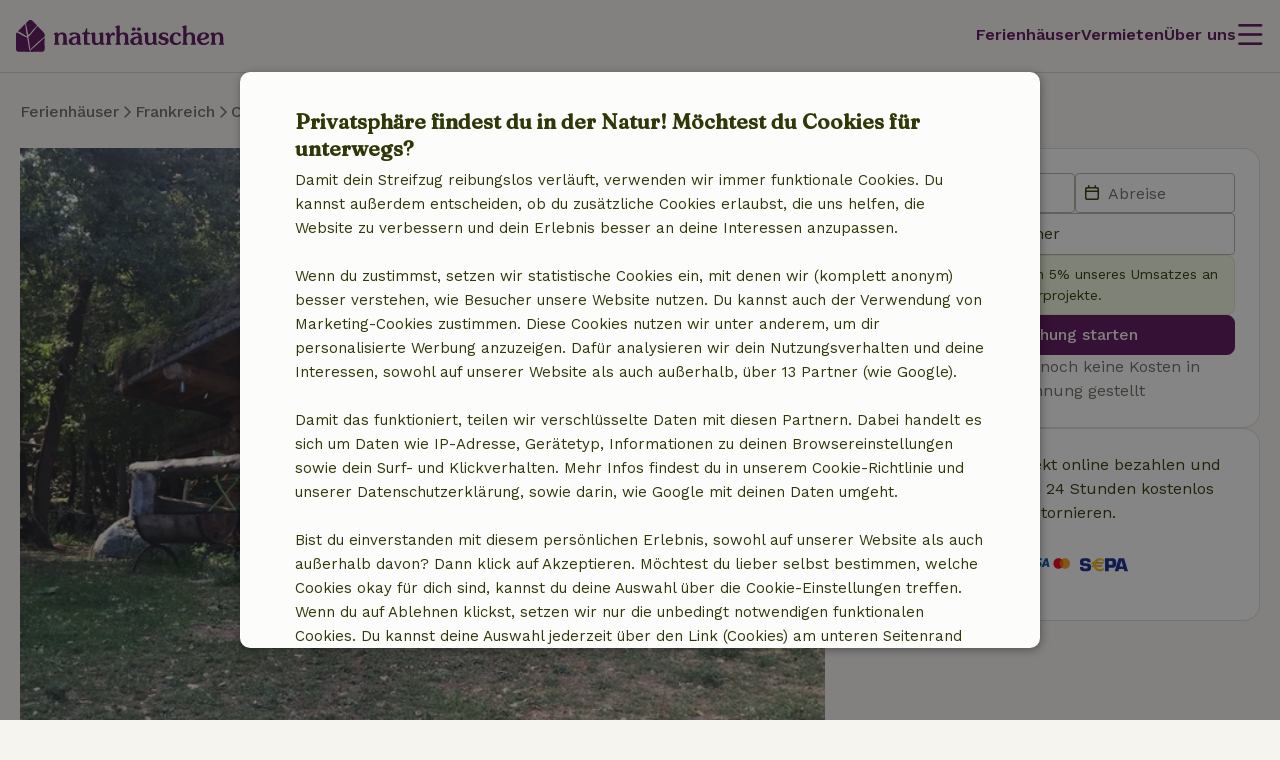

--- FILE ---
content_type: text/html; charset=UTF-8
request_url: https://www.naturhaeuschen.de/ferienhaus/13211
body_size: 31438
content:
<!DOCTYPE html>

<html lang="de" data-language="de" data-locale="de_DE" data-icu-locale="de-DE" data-env="prod" data-deployment-env="prod">
<head>
        
        

<meta name="logged_in" content="false"/>
<meta name="content_group" content="house-detail"/>
<meta name="site_section" content="other"/>
<meta name="user_type" content="unregistered" />
<meta name="currency" content="EUR" />


                            <script type='text/javascript'>var _conv_page_type="house-detail";</script>
                <script src="https://cdn-4.convertexperiments.com/js/10041649-10041931.js"></script>
    
        <meta charset="utf-8" />
    <meta http-equiv="X-UA-Compatible" content="IE=edge" /><script type="text/javascript">(window.NREUM||(NREUM={})).init={privacy:{cookies_enabled:true},ajax:{deny_list:[]},feature_flags:["experimental.resources","soft_nav"],performance:{capture_marks:false,capture_detail:false,capture_measures:true},distributed_tracing:{enabled:true}};(window.NREUM||(NREUM={})).loader_config={agentID:"538609534",accountID:"4483571",trustKey:"4483571",licenseKey:"NRJS-31ca1f38c342498cea5",applicationID:"537577888",browserID:"538609534"};;/*! For license information please see nr-loader-rum-1.308.0.min.js.LICENSE.txt */
(()=>{var e,t,r={163:(e,t,r)=>{"use strict";r.d(t,{j:()=>E});var n=r(384),i=r(1741);var a=r(2555);r(860).K7.genericEvents;const s="experimental.resources",o="register",c=e=>{if(!e||"string"!=typeof e)return!1;try{document.createDocumentFragment().querySelector(e)}catch{return!1}return!0};var d=r(2614),u=r(944),l=r(8122);const f="[data-nr-mask]",g=e=>(0,l.a)(e,(()=>{const e={feature_flags:[],experimental:{allow_registered_children:!1,resources:!1},mask_selector:"*",block_selector:"[data-nr-block]",mask_input_options:{color:!1,date:!1,"datetime-local":!1,email:!1,month:!1,number:!1,range:!1,search:!1,tel:!1,text:!1,time:!1,url:!1,week:!1,textarea:!1,select:!1,password:!0}};return{ajax:{deny_list:void 0,block_internal:!0,enabled:!0,autoStart:!0},api:{get allow_registered_children(){return e.feature_flags.includes(o)||e.experimental.allow_registered_children},set allow_registered_children(t){e.experimental.allow_registered_children=t},duplicate_registered_data:!1},browser_consent_mode:{enabled:!1},distributed_tracing:{enabled:void 0,exclude_newrelic_header:void 0,cors_use_newrelic_header:void 0,cors_use_tracecontext_headers:void 0,allowed_origins:void 0},get feature_flags(){return e.feature_flags},set feature_flags(t){e.feature_flags=t},generic_events:{enabled:!0,autoStart:!0},harvest:{interval:30},jserrors:{enabled:!0,autoStart:!0},logging:{enabled:!0,autoStart:!0},metrics:{enabled:!0,autoStart:!0},obfuscate:void 0,page_action:{enabled:!0},page_view_event:{enabled:!0,autoStart:!0},page_view_timing:{enabled:!0,autoStart:!0},performance:{capture_marks:!1,capture_measures:!1,capture_detail:!0,resources:{get enabled(){return e.feature_flags.includes(s)||e.experimental.resources},set enabled(t){e.experimental.resources=t},asset_types:[],first_party_domains:[],ignore_newrelic:!0}},privacy:{cookies_enabled:!0},proxy:{assets:void 0,beacon:void 0},session:{expiresMs:d.wk,inactiveMs:d.BB},session_replay:{autoStart:!0,enabled:!1,preload:!1,sampling_rate:10,error_sampling_rate:100,collect_fonts:!1,inline_images:!1,fix_stylesheets:!0,mask_all_inputs:!0,get mask_text_selector(){return e.mask_selector},set mask_text_selector(t){c(t)?e.mask_selector="".concat(t,",").concat(f):""===t||null===t?e.mask_selector=f:(0,u.R)(5,t)},get block_class(){return"nr-block"},get ignore_class(){return"nr-ignore"},get mask_text_class(){return"nr-mask"},get block_selector(){return e.block_selector},set block_selector(t){c(t)?e.block_selector+=",".concat(t):""!==t&&(0,u.R)(6,t)},get mask_input_options(){return e.mask_input_options},set mask_input_options(t){t&&"object"==typeof t?e.mask_input_options={...t,password:!0}:(0,u.R)(7,t)}},session_trace:{enabled:!0,autoStart:!0},soft_navigations:{enabled:!0,autoStart:!0},spa:{enabled:!0,autoStart:!0},ssl:void 0,user_actions:{enabled:!0,elementAttributes:["id","className","tagName","type"]}}})());var p=r(6154),m=r(9324);let h=0;const v={buildEnv:m.F3,distMethod:m.Xs,version:m.xv,originTime:p.WN},b={consented:!1},y={appMetadata:{},get consented(){return this.session?.state?.consent||b.consented},set consented(e){b.consented=e},customTransaction:void 0,denyList:void 0,disabled:!1,harvester:void 0,isolatedBacklog:!1,isRecording:!1,loaderType:void 0,maxBytes:3e4,obfuscator:void 0,onerror:void 0,ptid:void 0,releaseIds:{},session:void 0,timeKeeper:void 0,registeredEntities:[],jsAttributesMetadata:{bytes:0},get harvestCount(){return++h}},_=e=>{const t=(0,l.a)(e,y),r=Object.keys(v).reduce((e,t)=>(e[t]={value:v[t],writable:!1,configurable:!0,enumerable:!0},e),{});return Object.defineProperties(t,r)};var w=r(5701);const x=e=>{const t=e.startsWith("http");e+="/",r.p=t?e:"https://"+e};var R=r(7836),k=r(3241);const A={accountID:void 0,trustKey:void 0,agentID:void 0,licenseKey:void 0,applicationID:void 0,xpid:void 0},S=e=>(0,l.a)(e,A),T=new Set;function E(e,t={},r,s){let{init:o,info:c,loader_config:d,runtime:u={},exposed:l=!0}=t;if(!c){const e=(0,n.pV)();o=e.init,c=e.info,d=e.loader_config}e.init=g(o||{}),e.loader_config=S(d||{}),c.jsAttributes??={},p.bv&&(c.jsAttributes.isWorker=!0),e.info=(0,a.D)(c);const f=e.init,m=[c.beacon,c.errorBeacon];T.has(e.agentIdentifier)||(f.proxy.assets&&(x(f.proxy.assets),m.push(f.proxy.assets)),f.proxy.beacon&&m.push(f.proxy.beacon),e.beacons=[...m],function(e){const t=(0,n.pV)();Object.getOwnPropertyNames(i.W.prototype).forEach(r=>{const n=i.W.prototype[r];if("function"!=typeof n||"constructor"===n)return;let a=t[r];e[r]&&!1!==e.exposed&&"micro-agent"!==e.runtime?.loaderType&&(t[r]=(...t)=>{const n=e[r](...t);return a?a(...t):n})})}(e),(0,n.US)("activatedFeatures",w.B)),u.denyList=[...f.ajax.deny_list||[],...f.ajax.block_internal?m:[]],u.ptid=e.agentIdentifier,u.loaderType=r,e.runtime=_(u),T.has(e.agentIdentifier)||(e.ee=R.ee.get(e.agentIdentifier),e.exposed=l,(0,k.W)({agentIdentifier:e.agentIdentifier,drained:!!w.B?.[e.agentIdentifier],type:"lifecycle",name:"initialize",feature:void 0,data:e.config})),T.add(e.agentIdentifier)}},384:(e,t,r)=>{"use strict";r.d(t,{NT:()=>s,US:()=>u,Zm:()=>o,bQ:()=>d,dV:()=>c,pV:()=>l});var n=r(6154),i=r(1863),a=r(1910);const s={beacon:"bam.nr-data.net",errorBeacon:"bam.nr-data.net"};function o(){return n.gm.NREUM||(n.gm.NREUM={}),void 0===n.gm.newrelic&&(n.gm.newrelic=n.gm.NREUM),n.gm.NREUM}function c(){let e=o();return e.o||(e.o={ST:n.gm.setTimeout,SI:n.gm.setImmediate||n.gm.setInterval,CT:n.gm.clearTimeout,XHR:n.gm.XMLHttpRequest,REQ:n.gm.Request,EV:n.gm.Event,PR:n.gm.Promise,MO:n.gm.MutationObserver,FETCH:n.gm.fetch,WS:n.gm.WebSocket},(0,a.i)(...Object.values(e.o))),e}function d(e,t){let r=o();r.initializedAgents??={},t.initializedAt={ms:(0,i.t)(),date:new Date},r.initializedAgents[e]=t}function u(e,t){o()[e]=t}function l(){return function(){let e=o();const t=e.info||{};e.info={beacon:s.beacon,errorBeacon:s.errorBeacon,...t}}(),function(){let e=o();const t=e.init||{};e.init={...t}}(),c(),function(){let e=o();const t=e.loader_config||{};e.loader_config={...t}}(),o()}},782:(e,t,r)=>{"use strict";r.d(t,{T:()=>n});const n=r(860).K7.pageViewTiming},860:(e,t,r)=>{"use strict";r.d(t,{$J:()=>u,K7:()=>c,P3:()=>d,XX:()=>i,Yy:()=>o,df:()=>a,qY:()=>n,v4:()=>s});const n="events",i="jserrors",a="browser/blobs",s="rum",o="browser/logs",c={ajax:"ajax",genericEvents:"generic_events",jserrors:i,logging:"logging",metrics:"metrics",pageAction:"page_action",pageViewEvent:"page_view_event",pageViewTiming:"page_view_timing",sessionReplay:"session_replay",sessionTrace:"session_trace",softNav:"soft_navigations",spa:"spa"},d={[c.pageViewEvent]:1,[c.pageViewTiming]:2,[c.metrics]:3,[c.jserrors]:4,[c.spa]:5,[c.ajax]:6,[c.sessionTrace]:7,[c.softNav]:8,[c.sessionReplay]:9,[c.logging]:10,[c.genericEvents]:11},u={[c.pageViewEvent]:s,[c.pageViewTiming]:n,[c.ajax]:n,[c.spa]:n,[c.softNav]:n,[c.metrics]:i,[c.jserrors]:i,[c.sessionTrace]:a,[c.sessionReplay]:a,[c.logging]:o,[c.genericEvents]:"ins"}},944:(e,t,r)=>{"use strict";r.d(t,{R:()=>i});var n=r(3241);function i(e,t){"function"==typeof console.debug&&(console.debug("New Relic Warning: https://github.com/newrelic/newrelic-browser-agent/blob/main/docs/warning-codes.md#".concat(e),t),(0,n.W)({agentIdentifier:null,drained:null,type:"data",name:"warn",feature:"warn",data:{code:e,secondary:t}}))}},1687:(e,t,r)=>{"use strict";r.d(t,{Ak:()=>d,Ze:()=>f,x3:()=>u});var n=r(3241),i=r(7836),a=r(3606),s=r(860),o=r(2646);const c={};function d(e,t){const r={staged:!1,priority:s.P3[t]||0};l(e),c[e].get(t)||c[e].set(t,r)}function u(e,t){e&&c[e]&&(c[e].get(t)&&c[e].delete(t),p(e,t,!1),c[e].size&&g(e))}function l(e){if(!e)throw new Error("agentIdentifier required");c[e]||(c[e]=new Map)}function f(e="",t="feature",r=!1){if(l(e),!e||!c[e].get(t)||r)return p(e,t);c[e].get(t).staged=!0,g(e)}function g(e){const t=Array.from(c[e]);t.every(([e,t])=>t.staged)&&(t.sort((e,t)=>e[1].priority-t[1].priority),t.forEach(([t])=>{c[e].delete(t),p(e,t)}))}function p(e,t,r=!0){const s=e?i.ee.get(e):i.ee,c=a.i.handlers;if(!s.aborted&&s.backlog&&c){if((0,n.W)({agentIdentifier:e,type:"lifecycle",name:"drain",feature:t}),r){const e=s.backlog[t],r=c[t];if(r){for(let t=0;e&&t<e.length;++t)m(e[t],r);Object.entries(r).forEach(([e,t])=>{Object.values(t||{}).forEach(t=>{t[0]?.on&&t[0]?.context()instanceof o.y&&t[0].on(e,t[1])})})}}s.isolatedBacklog||delete c[t],s.backlog[t]=null,s.emit("drain-"+t,[])}}function m(e,t){var r=e[1];Object.values(t[r]||{}).forEach(t=>{var r=e[0];if(t[0]===r){var n=t[1],i=e[3],a=e[2];n.apply(i,a)}})}},1738:(e,t,r)=>{"use strict";r.d(t,{U:()=>g,Y:()=>f});var n=r(3241),i=r(9908),a=r(1863),s=r(944),o=r(5701),c=r(3969),d=r(8362),u=r(860),l=r(4261);function f(e,t,r,a){const f=a||r;!f||f[e]&&f[e]!==d.d.prototype[e]||(f[e]=function(){(0,i.p)(c.xV,["API/"+e+"/called"],void 0,u.K7.metrics,r.ee),(0,n.W)({agentIdentifier:r.agentIdentifier,drained:!!o.B?.[r.agentIdentifier],type:"data",name:"api",feature:l.Pl+e,data:{}});try{return t.apply(this,arguments)}catch(e){(0,s.R)(23,e)}})}function g(e,t,r,n,s){const o=e.info;null===r?delete o.jsAttributes[t]:o.jsAttributes[t]=r,(s||null===r)&&(0,i.p)(l.Pl+n,[(0,a.t)(),t,r],void 0,"session",e.ee)}},1741:(e,t,r)=>{"use strict";r.d(t,{W:()=>a});var n=r(944),i=r(4261);class a{#e(e,...t){if(this[e]!==a.prototype[e])return this[e](...t);(0,n.R)(35,e)}addPageAction(e,t){return this.#e(i.hG,e,t)}register(e){return this.#e(i.eY,e)}recordCustomEvent(e,t){return this.#e(i.fF,e,t)}setPageViewName(e,t){return this.#e(i.Fw,e,t)}setCustomAttribute(e,t,r){return this.#e(i.cD,e,t,r)}noticeError(e,t){return this.#e(i.o5,e,t)}setUserId(e,t=!1){return this.#e(i.Dl,e,t)}setApplicationVersion(e){return this.#e(i.nb,e)}setErrorHandler(e){return this.#e(i.bt,e)}addRelease(e,t){return this.#e(i.k6,e,t)}log(e,t){return this.#e(i.$9,e,t)}start(){return this.#e(i.d3)}finished(e){return this.#e(i.BL,e)}recordReplay(){return this.#e(i.CH)}pauseReplay(){return this.#e(i.Tb)}addToTrace(e){return this.#e(i.U2,e)}setCurrentRouteName(e){return this.#e(i.PA,e)}interaction(e){return this.#e(i.dT,e)}wrapLogger(e,t,r){return this.#e(i.Wb,e,t,r)}measure(e,t){return this.#e(i.V1,e,t)}consent(e){return this.#e(i.Pv,e)}}},1863:(e,t,r)=>{"use strict";function n(){return Math.floor(performance.now())}r.d(t,{t:()=>n})},1910:(e,t,r)=>{"use strict";r.d(t,{i:()=>a});var n=r(944);const i=new Map;function a(...e){return e.every(e=>{if(i.has(e))return i.get(e);const t="function"==typeof e?e.toString():"",r=t.includes("[native code]"),a=t.includes("nrWrapper");return r||a||(0,n.R)(64,e?.name||t),i.set(e,r),r})}},2555:(e,t,r)=>{"use strict";r.d(t,{D:()=>o,f:()=>s});var n=r(384),i=r(8122);const a={beacon:n.NT.beacon,errorBeacon:n.NT.errorBeacon,licenseKey:void 0,applicationID:void 0,sa:void 0,queueTime:void 0,applicationTime:void 0,ttGuid:void 0,user:void 0,account:void 0,product:void 0,extra:void 0,jsAttributes:{},userAttributes:void 0,atts:void 0,transactionName:void 0,tNamePlain:void 0};function s(e){try{return!!e.licenseKey&&!!e.errorBeacon&&!!e.applicationID}catch(e){return!1}}const o=e=>(0,i.a)(e,a)},2614:(e,t,r)=>{"use strict";r.d(t,{BB:()=>s,H3:()=>n,g:()=>d,iL:()=>c,tS:()=>o,uh:()=>i,wk:()=>a});const n="NRBA",i="SESSION",a=144e5,s=18e5,o={STARTED:"session-started",PAUSE:"session-pause",RESET:"session-reset",RESUME:"session-resume",UPDATE:"session-update"},c={SAME_TAB:"same-tab",CROSS_TAB:"cross-tab"},d={OFF:0,FULL:1,ERROR:2}},2646:(e,t,r)=>{"use strict";r.d(t,{y:()=>n});class n{constructor(e){this.contextId=e}}},2843:(e,t,r)=>{"use strict";r.d(t,{G:()=>a,u:()=>i});var n=r(3878);function i(e,t=!1,r,i){(0,n.DD)("visibilitychange",function(){if(t)return void("hidden"===document.visibilityState&&e());e(document.visibilityState)},r,i)}function a(e,t,r){(0,n.sp)("pagehide",e,t,r)}},3241:(e,t,r)=>{"use strict";r.d(t,{W:()=>a});var n=r(6154);const i="newrelic";function a(e={}){try{n.gm.dispatchEvent(new CustomEvent(i,{detail:e}))}catch(e){}}},3606:(e,t,r)=>{"use strict";r.d(t,{i:()=>a});var n=r(9908);a.on=s;var i=a.handlers={};function a(e,t,r,a){s(a||n.d,i,e,t,r)}function s(e,t,r,i,a){a||(a="feature"),e||(e=n.d);var s=t[a]=t[a]||{};(s[r]=s[r]||[]).push([e,i])}},3878:(e,t,r)=>{"use strict";function n(e,t){return{capture:e,passive:!1,signal:t}}function i(e,t,r=!1,i){window.addEventListener(e,t,n(r,i))}function a(e,t,r=!1,i){document.addEventListener(e,t,n(r,i))}r.d(t,{DD:()=>a,jT:()=>n,sp:()=>i})},3969:(e,t,r)=>{"use strict";r.d(t,{TZ:()=>n,XG:()=>o,rs:()=>i,xV:()=>s,z_:()=>a});const n=r(860).K7.metrics,i="sm",a="cm",s="storeSupportabilityMetrics",o="storeEventMetrics"},4234:(e,t,r)=>{"use strict";r.d(t,{W:()=>a});var n=r(7836),i=r(1687);class a{constructor(e,t){this.agentIdentifier=e,this.ee=n.ee.get(e),this.featureName=t,this.blocked=!1}deregisterDrain(){(0,i.x3)(this.agentIdentifier,this.featureName)}}},4261:(e,t,r)=>{"use strict";r.d(t,{$9:()=>d,BL:()=>o,CH:()=>g,Dl:()=>_,Fw:()=>y,PA:()=>h,Pl:()=>n,Pv:()=>k,Tb:()=>l,U2:()=>a,V1:()=>R,Wb:()=>x,bt:()=>b,cD:()=>v,d3:()=>w,dT:()=>c,eY:()=>p,fF:()=>f,hG:()=>i,k6:()=>s,nb:()=>m,o5:()=>u});const n="api-",i="addPageAction",a="addToTrace",s="addRelease",o="finished",c="interaction",d="log",u="noticeError",l="pauseReplay",f="recordCustomEvent",g="recordReplay",p="register",m="setApplicationVersion",h="setCurrentRouteName",v="setCustomAttribute",b="setErrorHandler",y="setPageViewName",_="setUserId",w="start",x="wrapLogger",R="measure",k="consent"},5289:(e,t,r)=>{"use strict";r.d(t,{GG:()=>s,Qr:()=>c,sB:()=>o});var n=r(3878),i=r(6389);function a(){return"undefined"==typeof document||"complete"===document.readyState}function s(e,t){if(a())return e();const r=(0,i.J)(e),s=setInterval(()=>{a()&&(clearInterval(s),r())},500);(0,n.sp)("load",r,t)}function o(e){if(a())return e();(0,n.DD)("DOMContentLoaded",e)}function c(e){if(a())return e();(0,n.sp)("popstate",e)}},5607:(e,t,r)=>{"use strict";r.d(t,{W:()=>n});const n=(0,r(9566).bz)()},5701:(e,t,r)=>{"use strict";r.d(t,{B:()=>a,t:()=>s});var n=r(3241);const i=new Set,a={};function s(e,t){const r=t.agentIdentifier;a[r]??={},e&&"object"==typeof e&&(i.has(r)||(t.ee.emit("rumresp",[e]),a[r]=e,i.add(r),(0,n.W)({agentIdentifier:r,loaded:!0,drained:!0,type:"lifecycle",name:"load",feature:void 0,data:e})))}},6154:(e,t,r)=>{"use strict";r.d(t,{OF:()=>c,RI:()=>i,WN:()=>u,bv:()=>a,eN:()=>l,gm:()=>s,mw:()=>o,sb:()=>d});var n=r(1863);const i="undefined"!=typeof window&&!!window.document,a="undefined"!=typeof WorkerGlobalScope&&("undefined"!=typeof self&&self instanceof WorkerGlobalScope&&self.navigator instanceof WorkerNavigator||"undefined"!=typeof globalThis&&globalThis instanceof WorkerGlobalScope&&globalThis.navigator instanceof WorkerNavigator),s=i?window:"undefined"!=typeof WorkerGlobalScope&&("undefined"!=typeof self&&self instanceof WorkerGlobalScope&&self||"undefined"!=typeof globalThis&&globalThis instanceof WorkerGlobalScope&&globalThis),o=Boolean("hidden"===s?.document?.visibilityState),c=/iPad|iPhone|iPod/.test(s.navigator?.userAgent),d=c&&"undefined"==typeof SharedWorker,u=((()=>{const e=s.navigator?.userAgent?.match(/Firefox[/\s](\d+\.\d+)/);Array.isArray(e)&&e.length>=2&&e[1]})(),Date.now()-(0,n.t)()),l=()=>"undefined"!=typeof PerformanceNavigationTiming&&s?.performance?.getEntriesByType("navigation")?.[0]?.responseStart},6389:(e,t,r)=>{"use strict";function n(e,t=500,r={}){const n=r?.leading||!1;let i;return(...r)=>{n&&void 0===i&&(e.apply(this,r),i=setTimeout(()=>{i=clearTimeout(i)},t)),n||(clearTimeout(i),i=setTimeout(()=>{e.apply(this,r)},t))}}function i(e){let t=!1;return(...r)=>{t||(t=!0,e.apply(this,r))}}r.d(t,{J:()=>i,s:()=>n})},6630:(e,t,r)=>{"use strict";r.d(t,{T:()=>n});const n=r(860).K7.pageViewEvent},7699:(e,t,r)=>{"use strict";r.d(t,{It:()=>a,KC:()=>o,No:()=>i,qh:()=>s});var n=r(860);const i=16e3,a=1e6,s="SESSION_ERROR",o={[n.K7.logging]:!0,[n.K7.genericEvents]:!1,[n.K7.jserrors]:!1,[n.K7.ajax]:!1}},7836:(e,t,r)=>{"use strict";r.d(t,{P:()=>o,ee:()=>c});var n=r(384),i=r(8990),a=r(2646),s=r(5607);const o="nr@context:".concat(s.W),c=function e(t,r){var n={},s={},u={},l=!1;try{l=16===r.length&&d.initializedAgents?.[r]?.runtime.isolatedBacklog}catch(e){}var f={on:p,addEventListener:p,removeEventListener:function(e,t){var r=n[e];if(!r)return;for(var i=0;i<r.length;i++)r[i]===t&&r.splice(i,1)},emit:function(e,r,n,i,a){!1!==a&&(a=!0);if(c.aborted&&!i)return;t&&a&&t.emit(e,r,n);var o=g(n);m(e).forEach(e=>{e.apply(o,r)});var d=v()[s[e]];d&&d.push([f,e,r,o]);return o},get:h,listeners:m,context:g,buffer:function(e,t){const r=v();if(t=t||"feature",f.aborted)return;Object.entries(e||{}).forEach(([e,n])=>{s[n]=t,t in r||(r[t]=[])})},abort:function(){f._aborted=!0,Object.keys(f.backlog).forEach(e=>{delete f.backlog[e]})},isBuffering:function(e){return!!v()[s[e]]},debugId:r,backlog:l?{}:t&&"object"==typeof t.backlog?t.backlog:{},isolatedBacklog:l};return Object.defineProperty(f,"aborted",{get:()=>{let e=f._aborted||!1;return e||(t&&(e=t.aborted),e)}}),f;function g(e){return e&&e instanceof a.y?e:e?(0,i.I)(e,o,()=>new a.y(o)):new a.y(o)}function p(e,t){n[e]=m(e).concat(t)}function m(e){return n[e]||[]}function h(t){return u[t]=u[t]||e(f,t)}function v(){return f.backlog}}(void 0,"globalEE"),d=(0,n.Zm)();d.ee||(d.ee=c)},8122:(e,t,r)=>{"use strict";r.d(t,{a:()=>i});var n=r(944);function i(e,t){try{if(!e||"object"!=typeof e)return(0,n.R)(3);if(!t||"object"!=typeof t)return(0,n.R)(4);const r=Object.create(Object.getPrototypeOf(t),Object.getOwnPropertyDescriptors(t)),a=0===Object.keys(r).length?e:r;for(let s in a)if(void 0!==e[s])try{if(null===e[s]){r[s]=null;continue}Array.isArray(e[s])&&Array.isArray(t[s])?r[s]=Array.from(new Set([...e[s],...t[s]])):"object"==typeof e[s]&&"object"==typeof t[s]?r[s]=i(e[s],t[s]):r[s]=e[s]}catch(e){r[s]||(0,n.R)(1,e)}return r}catch(e){(0,n.R)(2,e)}}},8362:(e,t,r)=>{"use strict";r.d(t,{d:()=>a});var n=r(9566),i=r(1741);class a extends i.W{agentIdentifier=(0,n.LA)(16)}},8374:(e,t,r)=>{r.nc=(()=>{try{return document?.currentScript?.nonce}catch(e){}return""})()},8990:(e,t,r)=>{"use strict";r.d(t,{I:()=>i});var n=Object.prototype.hasOwnProperty;function i(e,t,r){if(n.call(e,t))return e[t];var i=r();if(Object.defineProperty&&Object.keys)try{return Object.defineProperty(e,t,{value:i,writable:!0,enumerable:!1}),i}catch(e){}return e[t]=i,i}},9324:(e,t,r)=>{"use strict";r.d(t,{F3:()=>i,Xs:()=>a,xv:()=>n});const n="1.308.0",i="PROD",a="CDN"},9566:(e,t,r)=>{"use strict";r.d(t,{LA:()=>o,bz:()=>s});var n=r(6154);const i="xxxxxxxx-xxxx-4xxx-yxxx-xxxxxxxxxxxx";function a(e,t){return e?15&e[t]:16*Math.random()|0}function s(){const e=n.gm?.crypto||n.gm?.msCrypto;let t,r=0;return e&&e.getRandomValues&&(t=e.getRandomValues(new Uint8Array(30))),i.split("").map(e=>"x"===e?a(t,r++).toString(16):"y"===e?(3&a()|8).toString(16):e).join("")}function o(e){const t=n.gm?.crypto||n.gm?.msCrypto;let r,i=0;t&&t.getRandomValues&&(r=t.getRandomValues(new Uint8Array(e)));const s=[];for(var o=0;o<e;o++)s.push(a(r,i++).toString(16));return s.join("")}},9908:(e,t,r)=>{"use strict";r.d(t,{d:()=>n,p:()=>i});var n=r(7836).ee.get("handle");function i(e,t,r,i,a){a?(a.buffer([e],i),a.emit(e,t,r)):(n.buffer([e],i),n.emit(e,t,r))}}},n={};function i(e){var t=n[e];if(void 0!==t)return t.exports;var a=n[e]={exports:{}};return r[e](a,a.exports,i),a.exports}i.m=r,i.d=(e,t)=>{for(var r in t)i.o(t,r)&&!i.o(e,r)&&Object.defineProperty(e,r,{enumerable:!0,get:t[r]})},i.f={},i.e=e=>Promise.all(Object.keys(i.f).reduce((t,r)=>(i.f[r](e,t),t),[])),i.u=e=>"nr-rum-1.308.0.min.js",i.o=(e,t)=>Object.prototype.hasOwnProperty.call(e,t),e={},t="NRBA-1.308.0.PROD:",i.l=(r,n,a,s)=>{if(e[r])e[r].push(n);else{var o,c;if(void 0!==a)for(var d=document.getElementsByTagName("script"),u=0;u<d.length;u++){var l=d[u];if(l.getAttribute("src")==r||l.getAttribute("data-webpack")==t+a){o=l;break}}if(!o){c=!0;var f={296:"sha512-+MIMDsOcckGXa1EdWHqFNv7P+JUkd5kQwCBr3KE6uCvnsBNUrdSt4a/3/L4j4TxtnaMNjHpza2/erNQbpacJQA=="};(o=document.createElement("script")).charset="utf-8",i.nc&&o.setAttribute("nonce",i.nc),o.setAttribute("data-webpack",t+a),o.src=r,0!==o.src.indexOf(window.location.origin+"/")&&(o.crossOrigin="anonymous"),f[s]&&(o.integrity=f[s])}e[r]=[n];var g=(t,n)=>{o.onerror=o.onload=null,clearTimeout(p);var i=e[r];if(delete e[r],o.parentNode&&o.parentNode.removeChild(o),i&&i.forEach(e=>e(n)),t)return t(n)},p=setTimeout(g.bind(null,void 0,{type:"timeout",target:o}),12e4);o.onerror=g.bind(null,o.onerror),o.onload=g.bind(null,o.onload),c&&document.head.appendChild(o)}},i.r=e=>{"undefined"!=typeof Symbol&&Symbol.toStringTag&&Object.defineProperty(e,Symbol.toStringTag,{value:"Module"}),Object.defineProperty(e,"__esModule",{value:!0})},i.p="https://js-agent.newrelic.com/",(()=>{var e={374:0,840:0};i.f.j=(t,r)=>{var n=i.o(e,t)?e[t]:void 0;if(0!==n)if(n)r.push(n[2]);else{var a=new Promise((r,i)=>n=e[t]=[r,i]);r.push(n[2]=a);var s=i.p+i.u(t),o=new Error;i.l(s,r=>{if(i.o(e,t)&&(0!==(n=e[t])&&(e[t]=void 0),n)){var a=r&&("load"===r.type?"missing":r.type),s=r&&r.target&&r.target.src;o.message="Loading chunk "+t+" failed: ("+a+": "+s+")",o.name="ChunkLoadError",o.type=a,o.request=s,n[1](o)}},"chunk-"+t,t)}};var t=(t,r)=>{var n,a,[s,o,c]=r,d=0;if(s.some(t=>0!==e[t])){for(n in o)i.o(o,n)&&(i.m[n]=o[n]);if(c)c(i)}for(t&&t(r);d<s.length;d++)a=s[d],i.o(e,a)&&e[a]&&e[a][0](),e[a]=0},r=self["webpackChunk:NRBA-1.308.0.PROD"]=self["webpackChunk:NRBA-1.308.0.PROD"]||[];r.forEach(t.bind(null,0)),r.push=t.bind(null,r.push.bind(r))})(),(()=>{"use strict";i(8374);var e=i(8362),t=i(860);const r=Object.values(t.K7);var n=i(163);var a=i(9908),s=i(1863),o=i(4261),c=i(1738);var d=i(1687),u=i(4234),l=i(5289),f=i(6154),g=i(944),p=i(384);const m=e=>f.RI&&!0===e?.privacy.cookies_enabled;function h(e){return!!(0,p.dV)().o.MO&&m(e)&&!0===e?.session_trace.enabled}var v=i(6389),b=i(7699);class y extends u.W{constructor(e,t){super(e.agentIdentifier,t),this.agentRef=e,this.abortHandler=void 0,this.featAggregate=void 0,this.loadedSuccessfully=void 0,this.onAggregateImported=new Promise(e=>{this.loadedSuccessfully=e}),this.deferred=Promise.resolve(),!1===e.init[this.featureName].autoStart?this.deferred=new Promise((t,r)=>{this.ee.on("manual-start-all",(0,v.J)(()=>{(0,d.Ak)(e.agentIdentifier,this.featureName),t()}))}):(0,d.Ak)(e.agentIdentifier,t)}importAggregator(e,t,r={}){if(this.featAggregate)return;const n=async()=>{let n;await this.deferred;try{if(m(e.init)){const{setupAgentSession:t}=await i.e(296).then(i.bind(i,3305));n=t(e)}}catch(e){(0,g.R)(20,e),this.ee.emit("internal-error",[e]),(0,a.p)(b.qh,[e],void 0,this.featureName,this.ee)}try{if(!this.#t(this.featureName,n,e.init))return(0,d.Ze)(this.agentIdentifier,this.featureName),void this.loadedSuccessfully(!1);const{Aggregate:i}=await t();this.featAggregate=new i(e,r),e.runtime.harvester.initializedAggregates.push(this.featAggregate),this.loadedSuccessfully(!0)}catch(e){(0,g.R)(34,e),this.abortHandler?.(),(0,d.Ze)(this.agentIdentifier,this.featureName,!0),this.loadedSuccessfully(!1),this.ee&&this.ee.abort()}};f.RI?(0,l.GG)(()=>n(),!0):n()}#t(e,r,n){if(this.blocked)return!1;switch(e){case t.K7.sessionReplay:return h(n)&&!!r;case t.K7.sessionTrace:return!!r;default:return!0}}}var _=i(6630),w=i(2614),x=i(3241);class R extends y{static featureName=_.T;constructor(e){var t;super(e,_.T),this.setupInspectionEvents(e.agentIdentifier),t=e,(0,c.Y)(o.Fw,function(e,r){"string"==typeof e&&("/"!==e.charAt(0)&&(e="/"+e),t.runtime.customTransaction=(r||"http://custom.transaction")+e,(0,a.p)(o.Pl+o.Fw,[(0,s.t)()],void 0,void 0,t.ee))},t),this.importAggregator(e,()=>i.e(296).then(i.bind(i,3943)))}setupInspectionEvents(e){const t=(t,r)=>{t&&(0,x.W)({agentIdentifier:e,timeStamp:t.timeStamp,loaded:"complete"===t.target.readyState,type:"window",name:r,data:t.target.location+""})};(0,l.sB)(e=>{t(e,"DOMContentLoaded")}),(0,l.GG)(e=>{t(e,"load")}),(0,l.Qr)(e=>{t(e,"navigate")}),this.ee.on(w.tS.UPDATE,(t,r)=>{(0,x.W)({agentIdentifier:e,type:"lifecycle",name:"session",data:r})})}}class k extends e.d{constructor(e){var t;(super(),f.gm)?(this.features={},(0,p.bQ)(this.agentIdentifier,this),this.desiredFeatures=new Set(e.features||[]),this.desiredFeatures.add(R),(0,n.j)(this,e,e.loaderType||"agent"),t=this,(0,c.Y)(o.cD,function(e,r,n=!1){if("string"==typeof e){if(["string","number","boolean"].includes(typeof r)||null===r)return(0,c.U)(t,e,r,o.cD,n);(0,g.R)(40,typeof r)}else(0,g.R)(39,typeof e)},t),function(e){(0,c.Y)(o.Dl,function(t,r=!1){if("string"!=typeof t&&null!==t)return void(0,g.R)(41,typeof t);const n=e.info.jsAttributes["enduser.id"];r&&null!=n&&n!==t?(0,a.p)(o.Pl+"setUserIdAndResetSession",[t],void 0,"session",e.ee):(0,c.U)(e,"enduser.id",t,o.Dl,!0)},e)}(this),function(e){(0,c.Y)(o.nb,function(t){if("string"==typeof t||null===t)return(0,c.U)(e,"application.version",t,o.nb,!1);(0,g.R)(42,typeof t)},e)}(this),function(e){(0,c.Y)(o.d3,function(){e.ee.emit("manual-start-all")},e)}(this),function(e){(0,c.Y)(o.Pv,function(t=!0){if("boolean"==typeof t){if((0,a.p)(o.Pl+o.Pv,[t],void 0,"session",e.ee),e.runtime.consented=t,t){const t=e.features.page_view_event;t.onAggregateImported.then(e=>{const r=t.featAggregate;e&&!r.sentRum&&r.sendRum()})}}else(0,g.R)(65,typeof t)},e)}(this),this.run()):(0,g.R)(21)}get config(){return{info:this.info,init:this.init,loader_config:this.loader_config,runtime:this.runtime}}get api(){return this}run(){try{const e=function(e){const t={};return r.forEach(r=>{t[r]=!!e[r]?.enabled}),t}(this.init),n=[...this.desiredFeatures];n.sort((e,r)=>t.P3[e.featureName]-t.P3[r.featureName]),n.forEach(r=>{if(!e[r.featureName]&&r.featureName!==t.K7.pageViewEvent)return;if(r.featureName===t.K7.spa)return void(0,g.R)(67);const n=function(e){switch(e){case t.K7.ajax:return[t.K7.jserrors];case t.K7.sessionTrace:return[t.K7.ajax,t.K7.pageViewEvent];case t.K7.sessionReplay:return[t.K7.sessionTrace];case t.K7.pageViewTiming:return[t.K7.pageViewEvent];default:return[]}}(r.featureName).filter(e=>!(e in this.features));n.length>0&&(0,g.R)(36,{targetFeature:r.featureName,missingDependencies:n}),this.features[r.featureName]=new r(this)})}catch(e){(0,g.R)(22,e);for(const e in this.features)this.features[e].abortHandler?.();const t=(0,p.Zm)();delete t.initializedAgents[this.agentIdentifier]?.features,delete this.sharedAggregator;return t.ee.get(this.agentIdentifier).abort(),!1}}}var A=i(2843),S=i(782);class T extends y{static featureName=S.T;constructor(e){super(e,S.T),f.RI&&((0,A.u)(()=>(0,a.p)("docHidden",[(0,s.t)()],void 0,S.T,this.ee),!0),(0,A.G)(()=>(0,a.p)("winPagehide",[(0,s.t)()],void 0,S.T,this.ee)),this.importAggregator(e,()=>i.e(296).then(i.bind(i,2117))))}}var E=i(3969);class I extends y{static featureName=E.TZ;constructor(e){super(e,E.TZ),f.RI&&document.addEventListener("securitypolicyviolation",e=>{(0,a.p)(E.xV,["Generic/CSPViolation/Detected"],void 0,this.featureName,this.ee)}),this.importAggregator(e,()=>i.e(296).then(i.bind(i,9623)))}}new k({features:[R,T,I],loaderType:"lite"})})()})();</script>
    <meta name="viewport" content="width=device-width, initial-scale=1.0, interactive-widget=resizes-content">

    <link rel="apple-touch-icon" sizes="180x180" href="/apple-touch-icon.png?v=_b0613423680018fd928148b15a8ce9e5">
    <link rel="icon" type="image/x-icon" sizes="32x32" href="/favicon-32x32.png?v=_b0613423680018fd928148b15a8ce9e5">
    <link rel="icon" type="image/x-icon" sizes="16x16" href="/favicon-16x16.png?v=_b0613423680018fd928148b15a8ce9e5">
    <link rel="manifest" href="/site.de_DE.webmanifest?v=_b0613423680018fd928148b15a8ce9e5">
    <link rel="mask-icon" href="/safari-pinned-tab.svg?v=_b0613423680018fd928148b15a8ce9e5" color="#225544">
    <meta name="apple-mobile-web-app-title" content="Naturhäuschen.de">
    <meta name="application-name" content="Naturhäuschen.de">
    <meta name="mobile-web-app-capable" value="yes">
    <meta name="msapplication-TileColor" content="#ffffff">
    <meta name="theme-color" content="#f6f4ef">

    <link rel="dns-prefetch" href="https://www.google-analytics.com">
    <link rel="dns-prefetch" href="https://connect.facebook.net">
    <link rel="dns-prefetch" href="https://stats.g.doubleclick.net">
    <link rel="dns-prefetch" href="https://assets.nature.house">

    <link rel="alternate" hreflang="nl" href="https://www.natuurhuisje.nl/vakantiehuisje/13211"><link rel="alternate" hreflang="nl-BE" href="https://www.natuurhuisje.be/vakantiehuisje/13211"><link rel="alternate" hreflang="en" href="https://www.nature.house/cottage/13211"><link rel="alternate" hreflang="de" href="https://www.naturhaeuschen.de/ferienhaus/13211"><link rel="alternate" hreflang="fr" href="https://www.maisonnature.fr/location-vacances/13211"><link rel="alternate" hreflang="fr-BE" href="https://www.maisonnature.be/location-vacances/13211"><link rel="alternate" hreflang="it" href="https://www.casanellanatura.it/case-vacanze/13211">
    
<script>
    window.dataLayer = window.dataLayer || [];
</script>

    <!-- Google Tag Manager -->
    <script>(function(w, d, s, l, i) {
            let { host } = new URL('https://www.naturhaeuschen.de');
            host = host.replace(/^www\./, '').replace(/^accept\./, '');
            w[l] = w[l] || [];
            w[l].push({ 'gtm.start': new Date().getTime(), event: 'gtm.js' });
            var f = d.getElementsByTagName(s)[0], j = d.createElement(s);
            j.async = true;
            j.src = 'https://' + host + '/metrics/2qlvroykgji.js?' + i;
            f.parentNode.insertBefore(j, f);
        })(window, document, 'script', 'dataLayer', '7=AA5aLC0iXyE%2FLSlTKTUhUB9XVUVISRYYVAQGHwwaAB4cAxQBHEEcGk8ZCBtEQB8THRgOCAo%3D');</script>
    <!-- End Google Tag Manager -->

    <title>Naturhäuschen 13211 - Ferienhaus in Mosset | Naturhäuschen.de</title>

    <meta name="description" content="Ein Ferienhaus für 2 Personen in Mosset mieten? In der Natur, fern vom Massentourismus! Erfahre mehr auf Naturhäuschen.de."/>

            
        <meta id="house-id" content="13211" />
        <meta id="instant-booking" content="false" />
        <meta id="status" content="online" />

        <link rel="dns-prefetch" href="https://images.nature.house">

<meta id="data-layer" content="{&quot;products&quot;:[{&quot;id&quot;:13211,&quot;name&quot;:&quot;Naturh\u00e4uschen in Mosset&quot;,&quot;language&quot;:&quot;de_DE&quot;,&quot;price&quot;:&quot;&quot;,&quot;type&quot;:&quot;own&quot;}],&quot;custom_lastcountry&quot;:&quot;Frankrijk&quot;,&quot;custom_lastregion&quot;:&quot;Occitani\u00eb&quot;,&quot;custom_lastdepartment&quot;:&quot;Pyr\u00e9n\u00e9es-Orientales&quot;,&quot;custom_lastcity&quot;:&quot;Mosset&quot;,&quot;custom_bedrooms&quot;:1,&quot;custom_type&quot;:&quot;blokhut&quot;,&quot;custom_theme&quot;:&quot;In het bos, In the middle of nowhere, Met uitzicht, Niet op een vakantiepark&quot;,&quot;custom_service&quot;:&quot;tuinmeubilair, BBQ, wasmachine, zwembad (gemeenschappelijk), contactloos verblijf, Huisdieren&quot;,&quot;custom_location&quot;:&quot;alleenstaand&quot;,&quot;custom_durability&quot;:&quot;public_transport, renewable_energy&quot;,&quot;custom_reviews&quot;:9,&quot;custom_nature&quot;:5,&quot;currency&quot;:&quot;EUR&quot;}">

<script type="application/ld+json">
    {
        "@context": "https://schema.org",
        "@type": "BreadcrumbList",
        "itemListElement":
        [
                                                {
                        "@type": "ListItem",
                        "position": 1,
                        "name": "Ferienhäuser",
                        "item": "https://www.naturhaeuschen.de/ferienhauser"
                    } ,
                                                                {
                        "@type": "ListItem",
                        "position": 2,
                        "name": "Frankreich",
                        "item": "https://www.naturhaeuschen.de/ferienhauser/frankreich"
                    } ,
                                                                {
                        "@type": "ListItem",
                        "position": 3,
                        "name": "Okzitanien",
                        "item": "https://www.naturhaeuschen.de/ferienhauser/frankreich/okzitanien"
                    } ,
                                                                {
                        "@type": "ListItem",
                        "position": 4,
                        "name": "Mosset",
                        "item": "https://www.naturhaeuschen.de/standorte/mosset"
                    } ,
                                                                {
                        "@type": "ListItem",
                        "position": 5,
                        "name": "Naturhäuschen 13211",
                        "item": "https://www.naturhaeuschen.de/ferienhaus/13211"
                    } 
                                    ]
    }
</script>

        <meta property="og:type" content="website" />
<meta property="og:site_name" content="Naturhäuschen.de" />
<meta property="og:title" content="Naturhäuschen 13211 - Ferienhaus in Mosset | Naturhäuschen.de"/><meta property="og:url" content="https://www.naturhaeuschen.de/ferienhaus/13211" /><meta property="og:description" content="Ein Ferienhaus für 2 Personen in Mosset mieten? In der Natur, fern vom Massentourismus! Erfahre mehr auf Naturhäuschen.de."/><meta property="og:image" content="https://nature.house/cdn-cgi/imagedelivery/8Ahqf8RmIwfc0e1N5qGmxg/9ced6d2b-8ef1-4340-8b13-4009fc0a1500/rotate=0,fit=cover,width=760,height=490"/>
<meta name="twitter:card" content="summary_large_image" />
<meta name="twitter:site" content="@natuurhuisje" />
<meta property="twitter:title" content="Naturhäuschen 13211 - Ferienhaus in Mosset | Naturhäuschen.de"/><meta property="twitter:description" content="Ein Ferienhaus für 2 Personen in Mosset mieten? In der Natur, fern vom Massentourismus! Erfahre mehr auf Naturhäuschen.de."/><meta property="twitter:image" content="https://nature.house/cdn-cgi/imagedelivery/8Ahqf8RmIwfc0e1N5qGmxg/9ced6d2b-8ef1-4340-8b13-4009fc0a1500/rotate=0,fit=cover,width=760,height=490"/>    
    
    
            <link rel="canonical" href="https://www.naturhaeuschen.de/ferienhaus/13211"/>
    
                

        <script type="application/ld+json">
    {
        "@context": "http://schema.org",
        "@type": "Accommodation",
        "name": "Naturhäuschen in Mosset",
        "url": "/ferienhaus/13211",
        "description": "Romantisches Naturhäuschen auf 50 Hektar privatem Wald- / Wiesenpark. Auf dem Grundstück befindet sich ein Brunnenwassertank zum Abkühlen. Strom wird mittels eines Solarpanels gewonnen. Das Naturhäuschen liegt auf einem Hügel und der letzte Teil ist mit dem Auto nicht erreichbar und muss zu Fuß erreicht werden (Gepäck wird selbstverständlich gebracht). Der Kirsch Bambi und seine Damen wohnen um das Naturhäuschen herum. Diese Damhirsche sind an Menschen gewöhnt. Haustiere sind willkommen, dürfen aber nicht diese Hirsche jagen. WiFi-Zugang nur auf dem Mas, Aufladen von Telefonen ist in der Blockhütte möglich. In und um das Naturhäuschen treten Sie in den Rhythmus der Natur ein und können Sie alles hinter sich lassen. Speziell für den Hundeliebhaber gibt es jetzt einen Außenzwinger mit Außenweiden zum Spielen. Im Park befindet sich auch das Naturhäuschen 28094, dieses ist höher und waldreicher gelegen. Für größere Gruppen ist es auch schön, diese zwei Naturhäuschen zusammen zu buchen. Die Häuser sind nicht im gegenseitigen Blickfeld. Bitte beachten Sie: Haustiere sind nur in Absprache erlaubt!",
        "image": "https://nature.house/cdn-cgi/imagedelivery/8Ahqf8RmIwfc0e1N5qGmxg/9ced6d2b-8ef1-4340-8b13-4009fc0a1500/rotate=0,fit=cover,width=760,height=490",
        "petsAllowed": true,
        "address": {
            "@type": "PostalAddress",
            "addressLocality": "Mosset",
            "addressRegion": "Occitanië",
            "addressCountry": {
                "@type": "Country",
                "name": "Frankrijk"
            }
        }
      }
</script>
    
    
    <link crossorigin rel="stylesheet" href="https://assets.nature.house/build-react/uiLibrary-yQAiO3em.css">

            <link rel="stylesheet" href="https://assets.nature.house/build/1091.68bcc976.css"><link rel="stylesheet" href="https://assets.nature.house/build/9033.54cb54f2.css"><link rel="stylesheet" href="https://assets.nature.house/build/4441.d5dd3e66.css"><link rel="stylesheet" href="https://assets.nature.house/build/app.09cdcbee.css">
    

    <link rel="stylesheet" href="https://assets.nature.house/build/listing.801ac117.css">

    <link crossorigin rel="stylesheet" href="https://assets.nature.house/build-react/index-BEjPN5Hi.css">
    <link rel="preconnect" href="https://assets.nature.house" crossorigin/>
    <link
        rel="preload"
        href="https://assets.nature.house/design-system/v4.54.1/fonts/fraunces/fraunces.woff2"
        as="font"
        type="font/woff2"
        crossorigin="anonymous"
    />

    <link
        rel="preload"
        href="https://assets.nature.house/design-system/v4.54.1/fonts/fraunces/fraunces-italic.woff2"
        as="font"
        type="font/woff2"
        crossorigin="anonymous"
    />

    <link
        rel="preload"
        href="https://assets.nature.house/design-system/v4.54.1/fonts/work-sans/work-sans.woff2"
        as="font"
        type="font/woff2"
        crossorigin="anonymous"
    />

    <link
        rel="preload"
        href="https://assets.nature.house/design-system/v4.54.1/fonts/work-sans/work-sans-italic.woff2"
        as="font"
        type="font/woff2"
        crossorigin="anonymous"
    />

    <link
        rel="preload"
        href="https://assets.nature.house/design-system/v4.54.1/fonts/font-awesome/fa-brands-400.woff2"
        as="font"
        type="font/woff2"
        crossorigin="anonymous"
    />

    <link
        rel="preload"
        href="https://assets.nature.house/design-system/v4.54.1/fonts/font-awesome/fa-light-300.woff2"
        as="font"
        type="font/woff2"
        crossorigin="anonymous"
    />

    <link
        rel="preload"
        href="https://assets.nature.house/design-system/v4.54.1/fonts/font-awesome/fa-regular-400.woff2"
        as="font"
        type="font/woff2"
        crossorigin="anonymous"
    />

    <link
        rel="preload"
        href="https://assets.nature.house/design-system/v4.54.1/fonts/font-awesome/fa-solid-900.woff2"
        as="font"
        type="font/woff2"
        crossorigin="anonymous"
    />

    </head>

    <body class="footerIsSticky homepage-search-feature">
    <!-- Google Tag Manager (noscript) -->
<noscript><iframe src="https://www.googletagmanager.com/ns.html?id="
                  height="0" width="0" style="display:none;visibility:hidden"></iframe></noscript>
<!-- End Google Tag Manager (noscript) -->


            <header class="nh-header nh-header--website nh-header--no-shadow " data-header-topbar>
    
    
    
    
    
    
    
    
    
    
    
<nh-navigation
        class="nh-navigation">
    <div class="nh-navigation__container">
        <div class="nh-navigation__logo-container">
            <a class="nh-navigation__logo" href="/">
                                    <img
                        is="nh-image"src="https://www.naturhaeuschen.de/images/logos/no_tagline/naturhauschen.svg?v=_570162197d23135038238b3ddb4d433c"alt="Nature House - Let nature wake you up"                    />
                            </a>
        </div>
        <ul class="nh-navigation__menu" >
                            <li class="nh-navigation__menu__item">
                                                                                                                            
<a
    class="nh-nav-option"
    href=/ferienhauser>
    <span class="nh-nav-option__label">
                Ferienhäuser    </span>
</a>
                                    </li>
                            <li class="nh-navigation__menu__item">
                                                                                                                            
<a
    class="nh-nav-option"
    href=/vermieten data-testid="start-renting-out">
    <span class="nh-nav-option__label">
                Vermieten    </span>
</a>
                                    </li>
                            <li class="nh-navigation__menu__item">
                                                                                                                            
<a
    class="nh-nav-option"
    href=/unserkonzept>
    <span class="nh-nav-option__label">
                Über uns    </span>
</a>
                                    </li>
                    </ul>
                                                

<nh-navigation-dropdown class="nh-navigation-dropdown" >
                
<button
    class="nh-nav-option nh-nav-option--dropdown"
     data-testid="dropdown-menu" data-role="dropdown">
    <span class="nh-nav-option__label">
                                                    
        
            <div
            class="nh-icon"style="--icon-size: 1.75rem;"        >
            <span class="nh-icon__menu"></span>
        </div>
    
                    </span>
</button>
        <div class="nh-navigation-dropdown__menu" data-role="content">
        <ul class="nh-navigation-dropdown__menu__list nh-navigation-dropdown__menu__list--mobile">
                                                                        <li data-is-landlord="true" data-logged-in="true">
            

<a class="nh-anchor nh-dropdown-menu__item"href="/landlord/dashboard"><span class="nh-dropdown-menu__item__label">Meine Vermieter Übersicht</span></a>
                    </li>
                                                            <li data-logged-in="true" data-testid="my-account-link">
            

<a class="nh-anchor nh-dropdown-menu__item"href="/konto/meine-ubersicht"><span class="nh-dropdown-menu__item__label">Mein Benutzerkonto</span></a>
                    </li>
                                                            <li data-logged-in="true">
            

<a class="nh-anchor nh-dropdown-menu__item"href="/konto/meine-buchungen"><span class="nh-dropdown-menu__item__label">Buchungen</span></a>
                    </li>
                                                            <li data-logged-in="true">
            

<a class="nh-anchor nh-dropdown-menu__item"href="/konto/meine-daten"><span class="nh-dropdown-menu__item__label">Mein Profil</span></a>
                    </li>
                                                            <li data-logged-in="true" data-testid="log-out-menu">
            

<a class="nh-anchor nh-dropdown-menu__item"href="/uitloggen"><span class="nh-dropdown-menu__item__label">Abmelden</span></a>
                    </li>
                                                            <li data-logged-in="false" data-role="login-link" data-testid="login-link">
            

<a class="nh-anchor nh-dropdown-menu__item"href="/konto/login"><span class="nh-dropdown-menu__item__label">Einloggen</span></a>
                    </li>
                                                            <li data-logged-in="false" data-testid="register-link">
            

<a class="nh-anchor nh-dropdown-menu__item"href="/konto/registrieren"><span class="nh-dropdown-menu__item__label">Registrieren</span></a>
                    </li>
    
        </ul>
        <ul class="nh-navigation-dropdown__menu__list nh-navigation-dropdown__menu__list--desktop">
                                                                        <li data-is-landlord="true" data-logged-in="true">
            

<a class="nh-anchor nh-dropdown-menu__item"href="/landlord/dashboard"><span class="nh-dropdown-menu__item__label">Meine Vermieter Übersicht</span></a>
                    </li>
                                                            <li data-logged-in="true" data-testid="my-account-link">
            

<a class="nh-anchor nh-dropdown-menu__item"href="/konto/meine-ubersicht"><span class="nh-dropdown-menu__item__label">Mein Benutzerkonto</span></a>
                    </li>
                                                            <li data-logged-in="true">
            

<a class="nh-anchor nh-dropdown-menu__item"href="/konto/meine-buchungen"><span class="nh-dropdown-menu__item__label">Buchungen</span></a>
                    </li>
                                                            <li data-logged-in="true">
            

<a class="nh-anchor nh-dropdown-menu__item"href="/konto/meine-daten"><span class="nh-dropdown-menu__item__label">Mein Profil</span></a>
                    </li>
                                                            <li data-logged-in="true" data-testid="log-out-menu">
            

<a class="nh-anchor nh-dropdown-menu__item"href="/uitloggen"><span class="nh-dropdown-menu__item__label">Abmelden</span></a>
                    </li>
                                                            <li data-logged-in="false" data-role="login-link" data-testid="login-link">
            

<a class="nh-anchor nh-dropdown-menu__item"href="/konto/login"><span class="nh-dropdown-menu__item__label">Einloggen</span></a>
                    </li>
                                                            <li data-logged-in="false" data-testid="register-link">
            

<a class="nh-anchor nh-dropdown-menu__item"href="/konto/registrieren"><span class="nh-dropdown-menu__item__label">Registrieren</span></a>
                    </li>
    
        </ul>
    </div>
</nh-navigation-dropdown>

                                                                    
            
        
        <button
    is="nh-button"
    type="button"
    class="nh-button nh-button--icon nh-button--minimal"variant="minimal" data-role="menu-dialog-button">                                    
        
            <nh-icon-new
            class="nh-icon"
            name="bars_custom"size="1.75"style="--icon-size: 1.75rem;"        ></nh-icon-new>
    </button>

            </div>
</nh-navigation>

                
        
    

<nh-menu-dialog variant="full"
    data-role="menu-dialog">
    <dialog class="nh-dialog">
        <div class="nh-dialog__content" data-role="content">
                        
        

<ul is="nh-navigation-list"
    role="menu">
                
        
                                                            
        <li is="nh-navigation-list-item"
    role="menuitem" tabindex="-1"data-animated="false">
                        
        
        <a
    is="nh-anchor"
    class="nh-navigation-list-item__anchor nh-anchor nh-anchor--icon-right" href="/ferienhauser">        <span class="nh-anchor__label">Ferienhäuser</span></a>

</li>

                    
                                                            
        <li is="nh-navigation-list-item"
    role="menuitem" tabindex="-1" data-testid="start-renting-out"data-animated="false">
                        
        
        <a
    is="nh-anchor"
    class="nh-navigation-list-item__anchor nh-anchor nh-anchor--icon-right" href="/vermieten">        <span class="nh-anchor__label">Vermieten</span></a>

</li>

                    
                                                            
        <li is="nh-navigation-list-item"
    role="menuitem" tabindex="-1"data-animated="false">
                        
        
        <a
    is="nh-anchor"
    class="nh-navigation-list-item__anchor nh-anchor nh-anchor--icon-right" href="/unserkonzept">        <span class="nh-anchor__label">Über uns</span></a>

</li>

                    
                            
        
<li class="nh-navigation-list__line"
    role="separator" tabindex="-1">
                
        
    <span class="nh-line"
    size="large" organic dark/></span>

</li>

            
                                <li is="nh-navigation-list-item"
                role="menuitem"
                tabindex="-1"data-animated="false"                aria-expanded="false" data-is-landlord="true" data-logged-in="true"            >
                                    
        
        <a
    is="nh-anchor"
    class="nh-navigation-list-item__anchor nh-anchor nh-anchor--icon-right" href="#" aria-haspopup="true">                                    
        
            <div
            class="nh-anchor__icon nh-icon"style="--icon-size: 1rem;"        >
            <span class="nh-icon__arrow-right"></span>
        </div>
            <span class="nh-anchor__label">Meine Vermieter Übersicht</span></a>

                            
<ul is="nh-navigation-list"
    role="submenu"
>
    <li
        is="nh-navigation-list-item"
        tabindex="-1"
    >
                            
        
        <a
    is="nh-anchor"
    class="nh-anchor" href="#" data-role="back">                                    
        
            <div
            class="nh-anchor__icon nh-icon"style="--icon-size: 1rem;"        >
            <span class="nh-icon__arrow-left"></span>
        </div>
            <span class="nh-anchor__label">Zurück</span></a>

    </li>
                
        
                                                            
        <li is="nh-navigation-list-item"
    role="menuitem" tabindex="-1"data-animated="false">
                        
        
        <a
    is="nh-anchor"
    class="nh-navigation-list-item__anchor nh-anchor nh-anchor--icon-right" href="/landlord/dashboard">        <span class="nh-anchor__label">Mein Vermieter Dashboard</span></a>

</li>

                    
                                                            
        <li is="nh-navigation-list-item"
    role="menuitem" tabindex="-1"data-animated="false">
                        
        
        <a
    is="nh-anchor"
    class="nh-navigation-list-item__anchor nh-anchor nh-anchor--icon-right" href="/landlord/calendar">        <span class="nh-anchor__label">Kalender</span></a>

</li>

                    
                                                            
        <li is="nh-navigation-list-item"
    role="menuitem" tabindex="-1"data-animated="false">
                        
        
        <a
    is="nh-anchor"
    class="nh-navigation-list-item__anchor nh-anchor nh-anchor--icon-right" href="/landlord/bookings">        <span class="nh-anchor__label">Buchungen</span></a>

</li>

                    
                                                            
        <li is="nh-navigation-list-item"
    role="menuitem" tabindex="-1"data-animated="false">
                        
        
        <a
    is="nh-anchor"
    class="nh-navigation-list-item__anchor nh-anchor nh-anchor--icon-right" href="/landlord/chat">        <span class="nh-anchor__label">Nachrichten</span></a>

</li>

                    
                                                            
        <li is="nh-navigation-list-item"
    role="menuitem" tabindex="-1"data-animated="false">
                        
        
        <a
    is="nh-anchor"
    class="nh-navigation-list-item__anchor nh-anchor nh-anchor--icon-right" href="/landlord/house/overview">        <span class="nh-anchor__label">Meine Naturhäuschen</span></a>

</li>

                    
                                                            
        <li is="nh-navigation-list-item"
    role="menuitem" tabindex="-1"data-animated="false">
                        
        
        <a
    is="nh-anchor"
    class="nh-navigation-list-item__anchor nh-anchor nh-anchor--icon-right" href="/landlord/discount/overview">        <span class="nh-anchor__label">Rabatte</span></a>

</li>

                    
                                                            
        <li is="nh-navigation-list-item"
    role="menuitem" tabindex="-1"data-animated="false">
                        
        
        <a
    is="nh-anchor"
    class="nh-navigation-list-item__anchor nh-anchor nh-anchor--icon-right" href="/landlord/proud">        <span class="nh-anchor__label">Für deine Website</span></a>

</li>

                    
                                                            
        <li is="nh-navigation-list-item"
    role="menuitem" tabindex="-1"data-animated="false">
                        
        
        <a
    is="nh-anchor"
    class="nh-navigation-list-item__anchor nh-anchor nh-anchor--icon-right" href="https://faq-vermieter.naturhaeuschen.de/" rel="noreferrer noopener" target="_blank">                                    
        
            <div
            class="nh-anchor__icon nh-icon"style="--icon-size: 1rem;"        >
            <span class="nh-icon__external-link"></span>
        </div>
            <span class="nh-anchor__label">FAQ</span></a>

</li>

            
</ul>

            </li>
                    
                                <li is="nh-navigation-list-item"
                role="menuitem"
                tabindex="-1"data-animated="false"                aria-expanded="false" data-logged-in="true"            >
                                    
        
        <a
    is="nh-anchor"
    class="nh-navigation-list-item__anchor nh-anchor nh-anchor--icon-right" href="#" aria-haspopup="true">                                    
        
            <div
            class="nh-anchor__icon nh-icon"style="--icon-size: 1rem;"        >
            <span class="nh-icon__arrow-right"></span>
        </div>
            <span class="nh-anchor__label">Mein Benutzerkonto</span></a>

                            
<ul is="nh-navigation-list"
    role="submenu"
>
    <li
        is="nh-navigation-list-item"
        tabindex="-1"
    >
                            
        
        <a
    is="nh-anchor"
    class="nh-anchor" href="#" data-role="back">                                    
        
            <div
            class="nh-anchor__icon nh-icon"style="--icon-size: 1rem;"        >
            <span class="nh-icon__arrow-left"></span>
        </div>
            <span class="nh-anchor__label">Zurück</span></a>

    </li>
                
        
                                                            
        <li is="nh-navigation-list-item"
    role="menuitem" tabindex="-1"data-animated="false">
                        
        
        <a
    is="nh-anchor"
    class="nh-navigation-list-item__anchor nh-anchor nh-anchor--icon-right" href="/konto/meine-ubersicht">        <span class="nh-anchor__label">Übersicht</span></a>

</li>

                    
                                                            
        <li is="nh-navigation-list-item"
    role="menuitem" tabindex="-1"data-animated="false">
                        
        
        <a
    is="nh-anchor"
    class="nh-navigation-list-item__anchor nh-anchor nh-anchor--icon-right" href="/chat/overview">        <span class="nh-anchor__label">Nachrichten</span></a>

</li>

                    
                                                            
        <li is="nh-navigation-list-item"
    role="menuitem" tabindex="-1"data-animated="false">
                        
        
        <a
    is="nh-anchor"
    class="nh-navigation-list-item__anchor nh-anchor nh-anchor--icon-right" href="/favoriten">        <span class="nh-anchor__label">Favoriten</span></a>

</li>

                    
                                                            
        <li is="nh-navigation-list-item"
    role="menuitem" tabindex="-1"data-animated="false">
                        
        
        <a
    is="nh-anchor"
    class="nh-navigation-list-item__anchor nh-anchor nh-anchor--icon-right" href="/konto/meine-buchungen">        <span class="nh-anchor__label">Buchungen</span></a>

</li>

                    
                                                            
        <li is="nh-navigation-list-item"
    role="menuitem" tabindex="-1"data-animated="false">
                        
        
        <a
    is="nh-anchor"
    class="nh-navigation-list-item__anchor nh-anchor nh-anchor--icon-right" href="/account/change-password">        <span class="nh-anchor__label">Passwort ändern</span></a>

</li>

                    
                                                            
        <li is="nh-navigation-list-item"
    role="menuitem" tabindex="-1"data-animated="false">
                        
        
        <a
    is="nh-anchor"
    class="nh-navigation-list-item__anchor nh-anchor nh-anchor--icon-right" href="/account/communication-preferences">        <span class="nh-anchor__label">Kommunikation</span></a>

</li>

            
</ul>

            </li>
                    
                            
        
<li class="nh-navigation-list__line"
    role="separator" tabindex="-1" data-logged-in="true">
                
        
    <span class="nh-line"
    size="large" organic dark/></span>

</li>

            
                                                            
        <li is="nh-navigation-list-item"
    role="menuitem" tabindex="-1" data-logged-in="true"data-animated="false">
                        
        
        <a
    is="nh-anchor"
    class="nh-navigation-list-item__anchor nh-anchor nh-anchor--icon-right" href="/konto/meine-daten">        <span class="nh-anchor__label">Mein Profil</span></a>

</li>

                    
                                                            
        <li is="nh-navigation-list-item"
    role="menuitem" tabindex="-1" data-logged-in="true" data-testid="log-out-menu"data-animated="false">
                        
        
        <a
    is="nh-anchor"
    class="nh-navigation-list-item__anchor nh-anchor nh-anchor--icon-right" href="/uitloggen">        <span class="nh-anchor__label">Abmelden</span></a>

</li>

                    
                                                            
        <li is="nh-navigation-list-item"
    role="menuitem" tabindex="-1" data-logged-in="false" data-role="login-link" data-testid="login-link"data-animated="false">
                        
        
        <a
    is="nh-anchor"
    class="nh-navigation-list-item__anchor nh-anchor nh-anchor--icon-right" href="/konto/login">        <span class="nh-anchor__label">Einloggen</span></a>

</li>

                    
                                                            
        <li is="nh-navigation-list-item"
    role="menuitem" tabindex="-1" data-logged-in="false" data-testid="register-link"data-animated="false">
                        
        
        <a
    is="nh-anchor"
    class="nh-navigation-list-item__anchor nh-anchor nh-anchor--icon-right" href="/konto/registrieren">        <span class="nh-anchor__label">Registrieren</span></a>

</li>

            
</ul>


        </div>
    </dialog>
</nh-menu-dialog>

</header>
    
    <div class="page-wrapper ">
                        

                    <main id="content" class="nh-container">
        
            
    <nav
        class="nh-detail__breadcrumbs nh-breadcrumb-new nh-breadcrumb-new--light"
        aria-label="breadcrumbs"    >
        <ol>
                           <li
                    aria-label="breadcrumb"                >
                                                                
        
        <a
    is="nh-anchor"
    class="nh-anchor nh-anchor--inline" href="/ferienhauser">        <span class="nh-anchor__label">Ferienhäuser</span></a>

                                    </li>

                                    <li class="nh-breadcrumb-new__divider">
                                            
        
            <div
            class="nh-icon"style="--icon-size: 1rem;"        >
            <span class="nh-icon__arrow-right"></span>
        </div>
    
                    </li>
                                           <li
                    aria-label="breadcrumb"                >
                                                                
        
        <a
    is="nh-anchor"
    class="nh-anchor nh-anchor--inline" href="/ferienhauser/frankreich">        <span class="nh-anchor__label">Frankreich</span></a>

                                    </li>

                                    <li class="nh-breadcrumb-new__divider">
                                            
        
            <div
            class="nh-icon"style="--icon-size: 1rem;"        >
            <span class="nh-icon__arrow-right"></span>
        </div>
    
                    </li>
                                           <li
                    aria-label="breadcrumb"                >
                                                                
        
        <a
    is="nh-anchor"
    class="nh-anchor nh-anchor--inline" href="/ferienhauser/frankreich/okzitanien">        <span class="nh-anchor__label">Okzitanien</span></a>

                                    </li>

                                    <li class="nh-breadcrumb-new__divider">
                                            
        
            <div
            class="nh-icon"style="--icon-size: 1rem;"        >
            <span class="nh-icon__arrow-right"></span>
        </div>
    
                    </li>
                                           <li
                    aria-label="breadcrumb"                >
                                                                
        
        <a
    is="nh-anchor"
    class="nh-anchor nh-anchor--inline" href="/standorte/mosset">        <span class="nh-anchor__label">Mosset</span></a>

                                    </li>

                                    <li class="nh-breadcrumb-new__divider">
                                            
        
            <div
            class="nh-icon"style="--icon-size: 1rem;"        >
            <span class="nh-icon__arrow-right"></span>
        </div>
    
                    </li>
                                           <li
                    aria-label="breadcrumb"aria-current="page"                 >
                                            Naturhäuschen 13211
                                    </li>

                                   </ol>
    </nav>

        <div class="nh-detail">

            <article class="nh-detail__article">
                <a
    is="nh-anchor"
    class="nh-button nh-button--icon nh-button--dark nh-anchor" href="/ferienhauser" data-role="detail-back-button">                                    
        
            <div
            class="nh-anchor__icon nh-icon"style="--icon-size: 1rem;"        >
            <span class="nh-icon__arrow-left"></span>
        </div>
    </a>
    
    
                
<nh-image-carousel-viewer
    class="nh-detail__carousel nh-image-carousel-viewer">
                
        
        


    
    
    <nh-image-carousel
        class="nh-image-carousel nh-image-carousel--thumbnails"data-thumbnails="true"data-size="large"    >
        <div class="nh-image-carousel__images-container">
            <nh-slides-carousel
                class="nh-image-carousel__images"
                data-role="images" load-next-image            >
                                    <div slot="slide" data-role="image-slide">
                                                                
        
    <img
        is="nh-image"
        class="nh-image"
        src="https://nature.house/cdn-cgi/imagedelivery/8Ahqf8RmIwfc0e1N5qGmxg/9ced6d2b-8ef1-4340-8b13-4009fc0a1500/rotate=0,fit=cover,width=28,height=21"alt="- image: 1" loading="eager" width="760" height="490" data-srcset="https://nature.house/cdn-cgi/imagedelivery/8Ahqf8RmIwfc0e1N5qGmxg/9ced6d2b-8ef1-4340-8b13-4009fc0a1500/rotate=0,fit=cover,width=760,height=490" data-loading="true"    />

                    </div>
                                    <div slot="slide" data-role="image-slide">
                                                                
        
    <img
        is="nh-image"
        class="nh-image"
        src="https://nature.house/cdn-cgi/imagedelivery/8Ahqf8RmIwfc0e1N5qGmxg/cd5db869-d4b7-4cca-449f-1b43d7d96a00/rotate=0,fit=cover,width=28,height=21"alt="- image: 2" loading="eager" width="760" height="490" data-srcset="https://nature.house/cdn-cgi/imagedelivery/8Ahqf8RmIwfc0e1N5qGmxg/cd5db869-d4b7-4cca-449f-1b43d7d96a00/rotate=0,fit=cover,width=760,height=490" data-loading="true"    />

                    </div>
                                    <div slot="slide" data-role="image-slide">
                                                                
        
    <img
        is="nh-image"
        class="nh-image"
        src="https://nature.house/cdn-cgi/imagedelivery/8Ahqf8RmIwfc0e1N5qGmxg/40cbe037-4a8e-4160-1d55-6bca1bca7000/rotate=0,fit=cover,width=28,height=21"alt="- image: 3" loading="eager" width="760" height="490" data-srcset="https://nature.house/cdn-cgi/imagedelivery/8Ahqf8RmIwfc0e1N5qGmxg/40cbe037-4a8e-4160-1d55-6bca1bca7000/rotate=0,fit=cover,width=760,height=490" data-loading="true"    />

                    </div>
                                    <div slot="slide" data-role="image-slide">
                                                                
        
    <img
        is="nh-image"
        class="nh-image"
        src="https://nature.house/cdn-cgi/imagedelivery/8Ahqf8RmIwfc0e1N5qGmxg/a943d3e0-2ad1-47f1-f40b-3c9d724dda00/rotate=0,fit=cover,width=28,height=21"alt="- image: 4" loading="eager" width="760" height="490" data-srcset="https://nature.house/cdn-cgi/imagedelivery/8Ahqf8RmIwfc0e1N5qGmxg/a943d3e0-2ad1-47f1-f40b-3c9d724dda00/rotate=0,fit=cover,width=760,height=490" data-loading="true"    />

                    </div>
                                    <div slot="slide" data-role="image-slide">
                                                                
        
    <img
        is="nh-image"
        class="nh-image"
        src="https://nature.house/cdn-cgi/imagedelivery/8Ahqf8RmIwfc0e1N5qGmxg/e62a77fa-bf84-48ea-f82c-39b27371b600/rotate=0,fit=cover,width=28,height=21"alt="- image: 5" loading="eager" width="760" height="490" data-srcset="https://nature.house/cdn-cgi/imagedelivery/8Ahqf8RmIwfc0e1N5qGmxg/e62a77fa-bf84-48ea-f82c-39b27371b600/rotate=0,fit=cover,width=760,height=490" data-loading="true"    />

                    </div>
                                    <div slot="slide" data-role="image-slide">
                                                                
        
    <img
        is="nh-image"
        class="nh-image"
        src="https://nature.house/cdn-cgi/imagedelivery/8Ahqf8RmIwfc0e1N5qGmxg/6c43d0ee-a0da-4c7b-2dd0-a01c15b61600/rotate=0,fit=cover,width=28,height=21"alt="- image: 6" loading="eager" width="760" height="490" data-srcset="https://nature.house/cdn-cgi/imagedelivery/8Ahqf8RmIwfc0e1N5qGmxg/6c43d0ee-a0da-4c7b-2dd0-a01c15b61600/rotate=0,fit=cover,width=760,height=490" data-loading="true"    />

                    </div>
                                    <div slot="slide" data-role="image-slide">
                                                                
        
    <img
        is="nh-image"
        class="nh-image"
        src="https://nature.house/cdn-cgi/imagedelivery/8Ahqf8RmIwfc0e1N5qGmxg/1f94803b-fbec-4eae-5f80-9320f85afd00/rotate=0,fit=cover,width=28,height=21"alt="- image: 7" loading="eager" width="760" height="490" data-srcset="https://nature.house/cdn-cgi/imagedelivery/8Ahqf8RmIwfc0e1N5qGmxg/1f94803b-fbec-4eae-5f80-9320f85afd00/rotate=0,fit=cover,width=760,height=490" data-loading="true"    />

                    </div>
                                    <div slot="slide" data-role="image-slide">
                                                                
        
    <img
        is="nh-image"
        class="nh-image"
        src="https://nature.house/cdn-cgi/imagedelivery/8Ahqf8RmIwfc0e1N5qGmxg/9b9846ff-692a-4a28-b2d8-de5c87951400/rotate=0,fit=cover,width=28,height=21"alt="- image: 8" loading="eager" width="760" height="490" data-srcset="https://nature.house/cdn-cgi/imagedelivery/8Ahqf8RmIwfc0e1N5qGmxg/9b9846ff-692a-4a28-b2d8-de5c87951400/rotate=0,fit=cover,width=760,height=490" data-loading="true"    />

                    </div>
                                    <div slot="slide" data-role="image-slide">
                                                                
        
    <img
        is="nh-image"
        class="nh-image"
        src="https://nature.house/cdn-cgi/imagedelivery/8Ahqf8RmIwfc0e1N5qGmxg/125ba229-3e1c-41ce-5bf4-e8b4a5942000/rotate=0,fit=cover,width=28,height=21"alt="- image: 9" loading="eager" width="760" height="490" data-srcset="https://nature.house/cdn-cgi/imagedelivery/8Ahqf8RmIwfc0e1N5qGmxg/125ba229-3e1c-41ce-5bf4-e8b4a5942000/rotate=0,fit=cover,width=760,height=490" data-loading="true"    />

                    </div>
                                    <div slot="slide" data-role="image-slide">
                                                                
        
    <img
        is="nh-image"
        class="nh-image"
        src="https://nature.house/cdn-cgi/imagedelivery/8Ahqf8RmIwfc0e1N5qGmxg/454a5fd8-0c69-49d1-9a4e-5efcd9de0d00/rotate=0,fit=cover,width=28,height=21"alt="- image: 10" loading="eager" width="760" height="490" data-srcset="https://nature.house/cdn-cgi/imagedelivery/8Ahqf8RmIwfc0e1N5qGmxg/454a5fd8-0c69-49d1-9a4e-5efcd9de0d00/rotate=0,fit=cover,width=760,height=490" data-loading="true"    />

                    </div>
                                    <div slot="slide" data-role="image-slide">
                                                                
        
    <img
        is="nh-image"
        class="nh-image"
        src="https://nature.house/cdn-cgi/imagedelivery/8Ahqf8RmIwfc0e1N5qGmxg/195d7dc7-6ef2-44b7-64ea-6c14b6743800/rotate=0,fit=cover,width=28,height=21"alt="- image: 11" loading="eager" width="760" height="490" data-srcset="https://nature.house/cdn-cgi/imagedelivery/8Ahqf8RmIwfc0e1N5qGmxg/195d7dc7-6ef2-44b7-64ea-6c14b6743800/rotate=0,fit=cover,width=760,height=490" data-loading="true"    />

                    </div>
                                    <div slot="slide" data-role="image-slide">
                                                                
        
    <img
        is="nh-image"
        class="nh-image"
        src="https://nature.house/cdn-cgi/imagedelivery/8Ahqf8RmIwfc0e1N5qGmxg/07cf6b94-187e-41bd-0e5c-2e514a35bc00/rotate=0,fit=cover,width=28,height=21"alt="- image: 12" loading="eager" width="760" height="490" data-srcset="https://nature.house/cdn-cgi/imagedelivery/8Ahqf8RmIwfc0e1N5qGmxg/07cf6b94-187e-41bd-0e5c-2e514a35bc00/rotate=0,fit=cover,width=760,height=490" data-loading="true"    />

                    </div>
                                    <div slot="slide" data-role="image-slide">
                                                                
        
    <img
        is="nh-image"
        class="nh-image"
        src="https://nature.house/cdn-cgi/imagedelivery/8Ahqf8RmIwfc0e1N5qGmxg/22861389-44c5-4a34-8108-5a9bc4f12800/rotate=0,fit=cover,width=28,height=21"alt="- image: 13" loading="eager" width="760" height="490" data-srcset="https://nature.house/cdn-cgi/imagedelivery/8Ahqf8RmIwfc0e1N5qGmxg/22861389-44c5-4a34-8108-5a9bc4f12800/rotate=0,fit=cover,width=760,height=490" data-loading="true"    />

                    </div>
                                    <div slot="slide" data-role="image-slide">
                                                                
        
    <img
        is="nh-image"
        class="nh-image"
        src="https://nature.house/cdn-cgi/imagedelivery/8Ahqf8RmIwfc0e1N5qGmxg/56ba5413-3929-4b4a-749d-d6e3aa882a00/rotate=0,fit=cover,width=28,height=21"alt="- image: 14" loading="eager" width="760" height="490" data-srcset="https://nature.house/cdn-cgi/imagedelivery/8Ahqf8RmIwfc0e1N5qGmxg/56ba5413-3929-4b4a-749d-d6e3aa882a00/rotate=0,fit=cover,width=760,height=490" data-loading="true"    />

                    </div>
                                    <div slot="slide" data-role="image-slide">
                                                                
        
    <img
        is="nh-image"
        class="nh-image"
        src="https://nature.house/cdn-cgi/imagedelivery/8Ahqf8RmIwfc0e1N5qGmxg/29a6f530-1edc-4ea8-bc4c-60f558a04400/rotate=0,fit=cover,width=28,height=21"alt="- image: 15" loading="eager" width="760" height="490" data-srcset="https://nature.house/cdn-cgi/imagedelivery/8Ahqf8RmIwfc0e1N5qGmxg/29a6f530-1edc-4ea8-bc4c-60f558a04400/rotate=0,fit=cover,width=760,height=490" data-loading="true"    />

                    </div>
                                    <div slot="slide" data-role="image-slide">
                                                                
        
    <img
        is="nh-image"
        class="nh-image"
        src="https://nature.house/cdn-cgi/imagedelivery/8Ahqf8RmIwfc0e1N5qGmxg/605f5982-501d-4d53-bf64-9ae2ef4c6c00/rotate=0,fit=cover,width=28,height=21"alt="- image: 16" loading="eager" width="760" height="490" data-srcset="https://nature.house/cdn-cgi/imagedelivery/8Ahqf8RmIwfc0e1N5qGmxg/605f5982-501d-4d53-bf64-9ae2ef4c6c00/rotate=0,fit=cover,width=760,height=490" data-loading="true"    />

                    </div>
                                    <div slot="slide" data-role="image-slide">
                                                                
        
    <img
        is="nh-image"
        class="nh-image"
        src="https://nature.house/cdn-cgi/imagedelivery/8Ahqf8RmIwfc0e1N5qGmxg/3067c101-cbea-41bd-4e5f-8a526d24f300/rotate=0,fit=cover,width=28,height=21"alt="- image: 17" loading="eager" width="760" height="490" data-srcset="https://nature.house/cdn-cgi/imagedelivery/8Ahqf8RmIwfc0e1N5qGmxg/3067c101-cbea-41bd-4e5f-8a526d24f300/rotate=0,fit=cover,width=760,height=490" data-loading="true"    />

                    </div>
                            </nh-slides-carousel>
            <div class="nh-image-carousel__controls">
                                            
            
        
        <button
    is="nh-button"
    type="button"
    class="nh-button nh-button--icon nh-button--dark"variant="dark" data-role="prev">                                    
        
            <div
            class="nh-icon"style="--icon-size: 1.5rem;"        >
            <span class="nh-icon__arrow-left"></span>
        </div>
    </button>


                                            
            
        
        <button
    is="nh-button"
    type="button"
    class="nh-button nh-button--icon nh-button--dark"variant="dark" data-role="next">                                    
        
            <div
            class="nh-icon"style="--icon-size: 1.5rem;"        >
            <span class="nh-icon__arrow-right"></span>
        </div>
    </button>

            </div>

                            
        <nh-carousel-indicators
        class="nh-carousel-indicators"
        style="
            --indicators-in-view: 5;
        "
        indicators-in-view="5"
        active-index="0"
        variant=light    >
                                    <div
                    class="nh-carousel-indicators__dot"
                    data-index="0"active                    data-role="indicator"
                ></div>
                                        <div
                    class="nh-carousel-indicators__dot"
                    data-index="1"                    data-role="indicator"
                ></div>
                                        <div
                    class="nh-carousel-indicators__dot"
                    data-index="2"                    data-role="indicator"
                ></div>
                                        <div
                    class="nh-carousel-indicators__dot"
                    data-index="3"                    data-role="indicator"
                ></div>
                                        <div
                    class="nh-carousel-indicators__dot"
                    data-index="4"                    data-role="indicator"
                ></div>
                                        <div
                    class="nh-carousel-indicators__dot"
                    data-index="5"                    data-role="indicator"
                ></div>
                                        <div
                    class="nh-carousel-indicators__dot"
                    data-index="6"                    data-role="indicator"
                ></div>
                                        <div
                    class="nh-carousel-indicators__dot"
                    data-index="7"                    data-role="indicator"
                ></div>
                                        <div
                    class="nh-carousel-indicators__dot"
                    data-index="8"                    data-role="indicator"
                ></div>
                                        <div
                    class="nh-carousel-indicators__dot"
                    data-index="9"                    data-role="indicator"
                ></div>
                                        <div
                    class="nh-carousel-indicators__dot"
                    data-index="10"                    data-role="indicator"
                ></div>
                                        <div
                    class="nh-carousel-indicators__dot"
                    data-index="11"                    data-role="indicator"
                ></div>
                                        <div
                    class="nh-carousel-indicators__dot"
                    data-index="12"                    data-role="indicator"
                ></div>
                                        <div
                    class="nh-carousel-indicators__dot"
                    data-index="13"                    data-role="indicator"
                ></div>
                                        <div
                    class="nh-carousel-indicators__dot"
                    data-index="14"                    data-role="indicator"
                ></div>
                                        <div
                    class="nh-carousel-indicators__dot"
                    data-index="15"                    data-role="indicator"
                ></div>
                                        <div
                    class="nh-carousel-indicators__dot"
                    data-index="16"                    data-role="indicator"
                ></div>
                            </nh-carousel-indicators>

                            <div class="nh-image-carousel__left-bottom-slot">
                            
        <nh-impact-house-tag percentage='9'
                             content='            
Dies ist ein umweltschonendes Naturhäuschen     &lt;a
    is=&quot;nh-anchor&quot;
    class=&quot;nh-anchor nh-anchor--inline&quot; href=&quot;https://www.naturhaeuschen.de/impact-label&quot; target=&quot;_blank&quot;&gt;        &lt;span class=&quot;nh-anchor__label&quot;&gt;Mehr erfahren&lt;/span&gt;&lt;/a&gt;

        ' />
    
                </div>
                    </div>

                    <div class="nh-image-carousel__thumbnails-container">
                <nh-slides-carousel class="nh-image-carousel__thumbnails" data-role="thumbnails" data-force-load="true">
                                            <div slot="slide">
                            <div class="nh-image-carousel__thumbnail-wrapper">
                                                                        
        
    <img
        is="nh-image"
        class="nh-image"
        src="https://nature.house/cdn-cgi/imagedelivery/8Ahqf8RmIwfc0e1N5qGmxg/9ced6d2b-8ef1-4340-8b13-4009fc0a1500/rotate=0,fit=cover,width=28,height=21"alt=" - thumbnail: 1: 1" loading="eager" width="180" height="120" data-srcset="https://nature.house/cdn-cgi/imagedelivery/8Ahqf8RmIwfc0e1N5qGmxg/9ced6d2b-8ef1-4340-8b13-4009fc0a1500/rotate=0,fit=cover,width=160,height=120" data-loading="true"    />

                            </div>
                        </div>
                                            <div slot="slide">
                            <div class="nh-image-carousel__thumbnail-wrapper">
                                                                        
        
    <img
        is="nh-image"
        class="nh-image"
        src="https://nature.house/cdn-cgi/imagedelivery/8Ahqf8RmIwfc0e1N5qGmxg/cd5db869-d4b7-4cca-449f-1b43d7d96a00/rotate=0,fit=cover,width=28,height=21"alt=" - thumbnail: 2: 2" loading="eager" width="180" height="120" data-srcset="https://nature.house/cdn-cgi/imagedelivery/8Ahqf8RmIwfc0e1N5qGmxg/cd5db869-d4b7-4cca-449f-1b43d7d96a00/rotate=0,fit=cover,width=160,height=120" data-loading="true"    />

                            </div>
                        </div>
                                            <div slot="slide">
                            <div class="nh-image-carousel__thumbnail-wrapper">
                                                                        
        
    <img
        is="nh-image"
        class="nh-image"
        src="https://nature.house/cdn-cgi/imagedelivery/8Ahqf8RmIwfc0e1N5qGmxg/40cbe037-4a8e-4160-1d55-6bca1bca7000/rotate=0,fit=cover,width=28,height=21"alt=" - thumbnail: 3: 3" loading="eager" width="180" height="120" data-srcset="https://nature.house/cdn-cgi/imagedelivery/8Ahqf8RmIwfc0e1N5qGmxg/40cbe037-4a8e-4160-1d55-6bca1bca7000/rotate=0,fit=cover,width=160,height=120" data-loading="true"    />

                            </div>
                        </div>
                                            <div slot="slide">
                            <div class="nh-image-carousel__thumbnail-wrapper">
                                                                        
        
    <img
        is="nh-image"
        class="nh-image"
        src="https://nature.house/cdn-cgi/imagedelivery/8Ahqf8RmIwfc0e1N5qGmxg/a943d3e0-2ad1-47f1-f40b-3c9d724dda00/rotate=0,fit=cover,width=28,height=21"alt=" - thumbnail: 4: 4" loading="eager" width="180" height="120" data-srcset="https://nature.house/cdn-cgi/imagedelivery/8Ahqf8RmIwfc0e1N5qGmxg/a943d3e0-2ad1-47f1-f40b-3c9d724dda00/rotate=0,fit=cover,width=160,height=120" data-loading="true"    />

                            </div>
                        </div>
                                            <div slot="slide">
                            <div class="nh-image-carousel__thumbnail-wrapper">
                                                                        
        
    <img
        is="nh-image"
        class="nh-image"
        src="https://nature.house/cdn-cgi/imagedelivery/8Ahqf8RmIwfc0e1N5qGmxg/e62a77fa-bf84-48ea-f82c-39b27371b600/rotate=0,fit=cover,width=28,height=21"alt=" - thumbnail: 5: 5" loading="eager" width="180" height="120" data-srcset="https://nature.house/cdn-cgi/imagedelivery/8Ahqf8RmIwfc0e1N5qGmxg/e62a77fa-bf84-48ea-f82c-39b27371b600/rotate=0,fit=cover,width=160,height=120" data-loading="true"    />

                            </div>
                        </div>
                                            <div slot="slide">
                            <div class="nh-image-carousel__thumbnail-wrapper">
                                                                        
        
    <img
        is="nh-image"
        class="nh-image"
        src="https://nature.house/cdn-cgi/imagedelivery/8Ahqf8RmIwfc0e1N5qGmxg/6c43d0ee-a0da-4c7b-2dd0-a01c15b61600/rotate=0,fit=cover,width=28,height=21"alt=" - thumbnail: 6: 6" loading="eager" width="180" height="120" data-srcset="https://nature.house/cdn-cgi/imagedelivery/8Ahqf8RmIwfc0e1N5qGmxg/6c43d0ee-a0da-4c7b-2dd0-a01c15b61600/rotate=0,fit=cover,width=160,height=120" data-loading="true"    />

                            </div>
                        </div>
                                            <div slot="slide">
                            <div class="nh-image-carousel__thumbnail-wrapper">
                                                                        
        
    <img
        is="nh-image"
        class="nh-image"
        src="https://nature.house/cdn-cgi/imagedelivery/8Ahqf8RmIwfc0e1N5qGmxg/1f94803b-fbec-4eae-5f80-9320f85afd00/rotate=0,fit=cover,width=28,height=21"alt=" - thumbnail: 7: 7" loading="eager" width="180" height="120" data-srcset="https://nature.house/cdn-cgi/imagedelivery/8Ahqf8RmIwfc0e1N5qGmxg/1f94803b-fbec-4eae-5f80-9320f85afd00/rotate=0,fit=cover,width=160,height=120" data-loading="true"    />

                            </div>
                        </div>
                                            <div slot="slide">
                            <div class="nh-image-carousel__thumbnail-wrapper">
                                                                        
        
    <img
        is="nh-image"
        class="nh-image"
        src="https://nature.house/cdn-cgi/imagedelivery/8Ahqf8RmIwfc0e1N5qGmxg/9b9846ff-692a-4a28-b2d8-de5c87951400/rotate=0,fit=cover,width=28,height=21"alt=" - thumbnail: 8: 8" loading="eager" width="180" height="120" data-srcset="https://nature.house/cdn-cgi/imagedelivery/8Ahqf8RmIwfc0e1N5qGmxg/9b9846ff-692a-4a28-b2d8-de5c87951400/rotate=0,fit=cover,width=160,height=120" data-loading="true"    />

                            </div>
                        </div>
                                            <div slot="slide">
                            <div class="nh-image-carousel__thumbnail-wrapper">
                                                                        
        
    <img
        is="nh-image"
        class="nh-image"
        src="https://nature.house/cdn-cgi/imagedelivery/8Ahqf8RmIwfc0e1N5qGmxg/125ba229-3e1c-41ce-5bf4-e8b4a5942000/rotate=0,fit=cover,width=28,height=21"alt=" - thumbnail: 9: 9" loading="eager" width="180" height="120" data-srcset="https://nature.house/cdn-cgi/imagedelivery/8Ahqf8RmIwfc0e1N5qGmxg/125ba229-3e1c-41ce-5bf4-e8b4a5942000/rotate=0,fit=cover,width=160,height=120" data-loading="true"    />

                            </div>
                        </div>
                                            <div slot="slide">
                            <div class="nh-image-carousel__thumbnail-wrapper">
                                                                        
        
    <img
        is="nh-image"
        class="nh-image"
        src="https://nature.house/cdn-cgi/imagedelivery/8Ahqf8RmIwfc0e1N5qGmxg/454a5fd8-0c69-49d1-9a4e-5efcd9de0d00/rotate=0,fit=cover,width=28,height=21"alt=" - thumbnail: 10: 10" loading="eager" width="180" height="120" data-srcset="https://nature.house/cdn-cgi/imagedelivery/8Ahqf8RmIwfc0e1N5qGmxg/454a5fd8-0c69-49d1-9a4e-5efcd9de0d00/rotate=0,fit=cover,width=160,height=120" data-loading="true"    />

                            </div>
                        </div>
                                            <div slot="slide">
                            <div class="nh-image-carousel__thumbnail-wrapper">
                                                                        
        
    <img
        is="nh-image"
        class="nh-image"
        src="https://nature.house/cdn-cgi/imagedelivery/8Ahqf8RmIwfc0e1N5qGmxg/195d7dc7-6ef2-44b7-64ea-6c14b6743800/rotate=0,fit=cover,width=28,height=21"alt=" - thumbnail: 11: 11" loading="eager" width="180" height="120" data-srcset="https://nature.house/cdn-cgi/imagedelivery/8Ahqf8RmIwfc0e1N5qGmxg/195d7dc7-6ef2-44b7-64ea-6c14b6743800/rotate=0,fit=cover,width=160,height=120" data-loading="true"    />

                            </div>
                        </div>
                                            <div slot="slide">
                            <div class="nh-image-carousel__thumbnail-wrapper">
                                                                        
        
    <img
        is="nh-image"
        class="nh-image"
        src="https://nature.house/cdn-cgi/imagedelivery/8Ahqf8RmIwfc0e1N5qGmxg/07cf6b94-187e-41bd-0e5c-2e514a35bc00/rotate=0,fit=cover,width=28,height=21"alt=" - thumbnail: 12: 12" loading="eager" width="180" height="120" data-srcset="https://nature.house/cdn-cgi/imagedelivery/8Ahqf8RmIwfc0e1N5qGmxg/07cf6b94-187e-41bd-0e5c-2e514a35bc00/rotate=0,fit=cover,width=160,height=120" data-loading="true"    />

                            </div>
                        </div>
                                            <div slot="slide">
                            <div class="nh-image-carousel__thumbnail-wrapper">
                                                                        
        
    <img
        is="nh-image"
        class="nh-image"
        src="https://nature.house/cdn-cgi/imagedelivery/8Ahqf8RmIwfc0e1N5qGmxg/22861389-44c5-4a34-8108-5a9bc4f12800/rotate=0,fit=cover,width=28,height=21"alt=" - thumbnail: 13: 13" loading="eager" width="180" height="120" data-srcset="https://nature.house/cdn-cgi/imagedelivery/8Ahqf8RmIwfc0e1N5qGmxg/22861389-44c5-4a34-8108-5a9bc4f12800/rotate=0,fit=cover,width=160,height=120" data-loading="true"    />

                            </div>
                        </div>
                                            <div slot="slide">
                            <div class="nh-image-carousel__thumbnail-wrapper">
                                                                        
        
    <img
        is="nh-image"
        class="nh-image"
        src="https://nature.house/cdn-cgi/imagedelivery/8Ahqf8RmIwfc0e1N5qGmxg/56ba5413-3929-4b4a-749d-d6e3aa882a00/rotate=0,fit=cover,width=28,height=21"alt=" - thumbnail: 14: 14" loading="eager" width="180" height="120" data-srcset="https://nature.house/cdn-cgi/imagedelivery/8Ahqf8RmIwfc0e1N5qGmxg/56ba5413-3929-4b4a-749d-d6e3aa882a00/rotate=0,fit=cover,width=160,height=120" data-loading="true"    />

                            </div>
                        </div>
                                            <div slot="slide">
                            <div class="nh-image-carousel__thumbnail-wrapper">
                                                                        
        
    <img
        is="nh-image"
        class="nh-image"
        src="https://nature.house/cdn-cgi/imagedelivery/8Ahqf8RmIwfc0e1N5qGmxg/29a6f530-1edc-4ea8-bc4c-60f558a04400/rotate=0,fit=cover,width=28,height=21"alt=" - thumbnail: 15: 15" loading="eager" width="180" height="120" data-srcset="https://nature.house/cdn-cgi/imagedelivery/8Ahqf8RmIwfc0e1N5qGmxg/29a6f530-1edc-4ea8-bc4c-60f558a04400/rotate=0,fit=cover,width=160,height=120" data-loading="true"    />

                            </div>
                        </div>
                                            <div slot="slide">
                            <div class="nh-image-carousel__thumbnail-wrapper">
                                                                        
        
    <img
        is="nh-image"
        class="nh-image"
        src="https://nature.house/cdn-cgi/imagedelivery/8Ahqf8RmIwfc0e1N5qGmxg/605f5982-501d-4d53-bf64-9ae2ef4c6c00/rotate=0,fit=cover,width=28,height=21"alt=" - thumbnail: 16: 16" loading="eager" width="180" height="120" data-srcset="https://nature.house/cdn-cgi/imagedelivery/8Ahqf8RmIwfc0e1N5qGmxg/605f5982-501d-4d53-bf64-9ae2ef4c6c00/rotate=0,fit=cover,width=160,height=120" data-loading="true"    />

                            </div>
                        </div>
                                            <div slot="slide">
                            <div class="nh-image-carousel__thumbnail-wrapper">
                                                                        
        
    <img
        is="nh-image"
        class="nh-image"
        src="https://nature.house/cdn-cgi/imagedelivery/8Ahqf8RmIwfc0e1N5qGmxg/3067c101-cbea-41bd-4e5f-8a526d24f300/rotate=0,fit=cover,width=28,height=21"alt=" - thumbnail: 17: 17" loading="eager" width="180" height="120" data-srcset="https://nature.house/cdn-cgi/imagedelivery/8Ahqf8RmIwfc0e1N5qGmxg/3067c101-cbea-41bd-4e5f-8a526d24f300/rotate=0,fit=cover,width=160,height=120" data-loading="true"    />

                            </div>
                        </div>
                                    </nh-slides-carousel>

                <div class="nh-image-carousel__controls">
                                                
            
        
        <button
    is="nh-button"
    type="button"
    class="nh-button nh-button--icon nh-button--dark"variant="dark" data-role="prev">                                    
        
            <div
            class="nh-icon"style="--icon-size: 1.5rem;"        >
            <span class="nh-icon__arrow-left"></span>
        </div>
    </button>


                                                
            
        
        <button
    is="nh-button"
    type="button"
    class="nh-button nh-button--icon nh-button--dark"variant="dark" data-role="next">                                    
        
            <div
            class="nh-icon"style="--icon-size: 1.5rem;"        >
            <span class="nh-icon__arrow-right"></span>
        </div>
    </button>

                </div>
            </div>
            </nh-image-carousel>


                
        
                    
            
        
                    
        
    


<nh-image-viewer
    class="nh-image-viewer" variant="full"  slides="[{&quot;src&quot;:&quot;https:\/\/nature.house\/cdn-cgi\/imagedelivery\/8Ahqf8RmIwfc0e1N5qGmxg\/9ced6d2b-8ef1-4340-8b13-4009fc0a1500\/rotate=0,fit=contain,width=40&quot;,&quot;srcset&quot;:&quot;https:\/\/nature.house\/cdn-cgi\/imagedelivery\/8Ahqf8RmIwfc0e1N5qGmxg\/9ced6d2b-8ef1-4340-8b13-4009fc0a1500\/rotate=0,fit=contain,width=375 375w, https:\/\/nature.house\/cdn-cgi\/imagedelivery\/8Ahqf8RmIwfc0e1N5qGmxg\/9ced6d2b-8ef1-4340-8b13-4009fc0a1500\/rotate=0,fit=contain,width=414 414w, https:\/\/nature.house\/cdn-cgi\/imagedelivery\/8Ahqf8RmIwfc0e1N5qGmxg\/9ced6d2b-8ef1-4340-8b13-4009fc0a1500\/rotate=0,fit=contain,width=922 922w, https:\/\/nature.house\/cdn-cgi\/imagedelivery\/8Ahqf8RmIwfc0e1N5qGmxg\/9ced6d2b-8ef1-4340-8b13-4009fc0a1500\/rotate=0,fit=contain,width=1152 1152w, https:\/\/nature.house\/cdn-cgi\/imagedelivery\/8Ahqf8RmIwfc0e1N5qGmxg\/9ced6d2b-8ef1-4340-8b13-4009fc0a1500\/rotate=0,fit=contain,width=1476 1476w, https:\/\/nature.house\/cdn-cgi\/imagedelivery\/8Ahqf8RmIwfc0e1N5qGmxg\/9ced6d2b-8ef1-4340-8b13-4009fc0a1500\/rotate=0,fit=contain,width=1836 1836w, https:\/\/nature.house\/cdn-cgi\/imagedelivery\/8Ahqf8RmIwfc0e1N5qGmxg\/9ced6d2b-8ef1-4340-8b13-4009fc0a1500\/rotate=0,fit=contain,width=2304 2304w, https:\/\/nature.house\/cdn-cgi\/imagedelivery\/8Ahqf8RmIwfc0e1N5qGmxg\/9ced6d2b-8ef1-4340-8b13-4009fc0a1500\/rotate=0,fit=contain,width=2880 2880w, https:\/\/nature.house\/cdn-cgi\/imagedelivery\/8Ahqf8RmIwfc0e1N5qGmxg\/9ced6d2b-8ef1-4340-8b13-4009fc0a1500\/rotate=0,fit=contain,width=3687 3687w&quot;,&quot;alt&quot;:&quot; - default: 1&quot;,&quot;sizes&quot;:&quot;(max-width: 767px) 100vw, 90vw&quot;},{&quot;src&quot;:&quot;https:\/\/nature.house\/cdn-cgi\/imagedelivery\/8Ahqf8RmIwfc0e1N5qGmxg\/cd5db869-d4b7-4cca-449f-1b43d7d96a00\/rotate=0,fit=contain,width=40&quot;,&quot;srcset&quot;:&quot;https:\/\/nature.house\/cdn-cgi\/imagedelivery\/8Ahqf8RmIwfc0e1N5qGmxg\/cd5db869-d4b7-4cca-449f-1b43d7d96a00\/rotate=0,fit=contain,width=375 375w, https:\/\/nature.house\/cdn-cgi\/imagedelivery\/8Ahqf8RmIwfc0e1N5qGmxg\/cd5db869-d4b7-4cca-449f-1b43d7d96a00\/rotate=0,fit=contain,width=414 414w, https:\/\/nature.house\/cdn-cgi\/imagedelivery\/8Ahqf8RmIwfc0e1N5qGmxg\/cd5db869-d4b7-4cca-449f-1b43d7d96a00\/rotate=0,fit=contain,width=922 922w, https:\/\/nature.house\/cdn-cgi\/imagedelivery\/8Ahqf8RmIwfc0e1N5qGmxg\/cd5db869-d4b7-4cca-449f-1b43d7d96a00\/rotate=0,fit=contain,width=1152 1152w, https:\/\/nature.house\/cdn-cgi\/imagedelivery\/8Ahqf8RmIwfc0e1N5qGmxg\/cd5db869-d4b7-4cca-449f-1b43d7d96a00\/rotate=0,fit=contain,width=1476 1476w, https:\/\/nature.house\/cdn-cgi\/imagedelivery\/8Ahqf8RmIwfc0e1N5qGmxg\/cd5db869-d4b7-4cca-449f-1b43d7d96a00\/rotate=0,fit=contain,width=1836 1836w, https:\/\/nature.house\/cdn-cgi\/imagedelivery\/8Ahqf8RmIwfc0e1N5qGmxg\/cd5db869-d4b7-4cca-449f-1b43d7d96a00\/rotate=0,fit=contain,width=2304 2304w, https:\/\/nature.house\/cdn-cgi\/imagedelivery\/8Ahqf8RmIwfc0e1N5qGmxg\/cd5db869-d4b7-4cca-449f-1b43d7d96a00\/rotate=0,fit=contain,width=2880 2880w, https:\/\/nature.house\/cdn-cgi\/imagedelivery\/8Ahqf8RmIwfc0e1N5qGmxg\/cd5db869-d4b7-4cca-449f-1b43d7d96a00\/rotate=0,fit=contain,width=3687 3687w&quot;,&quot;alt&quot;:&quot; - default: 2&quot;,&quot;sizes&quot;:&quot;(max-width: 767px) 100vw, 90vw&quot;},{&quot;src&quot;:&quot;https:\/\/nature.house\/cdn-cgi\/imagedelivery\/8Ahqf8RmIwfc0e1N5qGmxg\/40cbe037-4a8e-4160-1d55-6bca1bca7000\/rotate=0,fit=contain,width=40&quot;,&quot;srcset&quot;:&quot;https:\/\/nature.house\/cdn-cgi\/imagedelivery\/8Ahqf8RmIwfc0e1N5qGmxg\/40cbe037-4a8e-4160-1d55-6bca1bca7000\/rotate=0,fit=contain,width=375 375w, https:\/\/nature.house\/cdn-cgi\/imagedelivery\/8Ahqf8RmIwfc0e1N5qGmxg\/40cbe037-4a8e-4160-1d55-6bca1bca7000\/rotate=0,fit=contain,width=414 414w, https:\/\/nature.house\/cdn-cgi\/imagedelivery\/8Ahqf8RmIwfc0e1N5qGmxg\/40cbe037-4a8e-4160-1d55-6bca1bca7000\/rotate=0,fit=contain,width=922 922w, https:\/\/nature.house\/cdn-cgi\/imagedelivery\/8Ahqf8RmIwfc0e1N5qGmxg\/40cbe037-4a8e-4160-1d55-6bca1bca7000\/rotate=0,fit=contain,width=1152 1152w, https:\/\/nature.house\/cdn-cgi\/imagedelivery\/8Ahqf8RmIwfc0e1N5qGmxg\/40cbe037-4a8e-4160-1d55-6bca1bca7000\/rotate=0,fit=contain,width=1476 1476w, https:\/\/nature.house\/cdn-cgi\/imagedelivery\/8Ahqf8RmIwfc0e1N5qGmxg\/40cbe037-4a8e-4160-1d55-6bca1bca7000\/rotate=0,fit=contain,width=1836 1836w, https:\/\/nature.house\/cdn-cgi\/imagedelivery\/8Ahqf8RmIwfc0e1N5qGmxg\/40cbe037-4a8e-4160-1d55-6bca1bca7000\/rotate=0,fit=contain,width=2304 2304w, https:\/\/nature.house\/cdn-cgi\/imagedelivery\/8Ahqf8RmIwfc0e1N5qGmxg\/40cbe037-4a8e-4160-1d55-6bca1bca7000\/rotate=0,fit=contain,width=2880 2880w, https:\/\/nature.house\/cdn-cgi\/imagedelivery\/8Ahqf8RmIwfc0e1N5qGmxg\/40cbe037-4a8e-4160-1d55-6bca1bca7000\/rotate=0,fit=contain,width=3687 3687w&quot;,&quot;alt&quot;:&quot; - default: 3&quot;,&quot;sizes&quot;:&quot;(max-width: 767px) 100vw, 90vw&quot;},{&quot;src&quot;:&quot;https:\/\/nature.house\/cdn-cgi\/imagedelivery\/8Ahqf8RmIwfc0e1N5qGmxg\/a943d3e0-2ad1-47f1-f40b-3c9d724dda00\/rotate=0,fit=contain,width=40&quot;,&quot;srcset&quot;:&quot;https:\/\/nature.house\/cdn-cgi\/imagedelivery\/8Ahqf8RmIwfc0e1N5qGmxg\/a943d3e0-2ad1-47f1-f40b-3c9d724dda00\/rotate=0,fit=contain,width=375 375w, https:\/\/nature.house\/cdn-cgi\/imagedelivery\/8Ahqf8RmIwfc0e1N5qGmxg\/a943d3e0-2ad1-47f1-f40b-3c9d724dda00\/rotate=0,fit=contain,width=414 414w, https:\/\/nature.house\/cdn-cgi\/imagedelivery\/8Ahqf8RmIwfc0e1N5qGmxg\/a943d3e0-2ad1-47f1-f40b-3c9d724dda00\/rotate=0,fit=contain,width=922 922w, https:\/\/nature.house\/cdn-cgi\/imagedelivery\/8Ahqf8RmIwfc0e1N5qGmxg\/a943d3e0-2ad1-47f1-f40b-3c9d724dda00\/rotate=0,fit=contain,width=1152 1152w, https:\/\/nature.house\/cdn-cgi\/imagedelivery\/8Ahqf8RmIwfc0e1N5qGmxg\/a943d3e0-2ad1-47f1-f40b-3c9d724dda00\/rotate=0,fit=contain,width=1476 1476w, https:\/\/nature.house\/cdn-cgi\/imagedelivery\/8Ahqf8RmIwfc0e1N5qGmxg\/a943d3e0-2ad1-47f1-f40b-3c9d724dda00\/rotate=0,fit=contain,width=1836 1836w, https:\/\/nature.house\/cdn-cgi\/imagedelivery\/8Ahqf8RmIwfc0e1N5qGmxg\/a943d3e0-2ad1-47f1-f40b-3c9d724dda00\/rotate=0,fit=contain,width=2304 2304w, https:\/\/nature.house\/cdn-cgi\/imagedelivery\/8Ahqf8RmIwfc0e1N5qGmxg\/a943d3e0-2ad1-47f1-f40b-3c9d724dda00\/rotate=0,fit=contain,width=2880 2880w, https:\/\/nature.house\/cdn-cgi\/imagedelivery\/8Ahqf8RmIwfc0e1N5qGmxg\/a943d3e0-2ad1-47f1-f40b-3c9d724dda00\/rotate=0,fit=contain,width=3687 3687w&quot;,&quot;alt&quot;:&quot; - default: 4&quot;,&quot;sizes&quot;:&quot;(max-width: 767px) 100vw, 90vw&quot;},{&quot;src&quot;:&quot;https:\/\/nature.house\/cdn-cgi\/imagedelivery\/8Ahqf8RmIwfc0e1N5qGmxg\/e62a77fa-bf84-48ea-f82c-39b27371b600\/rotate=0,fit=contain,width=40&quot;,&quot;srcset&quot;:&quot;https:\/\/nature.house\/cdn-cgi\/imagedelivery\/8Ahqf8RmIwfc0e1N5qGmxg\/e62a77fa-bf84-48ea-f82c-39b27371b600\/rotate=0,fit=contain,width=375 375w, https:\/\/nature.house\/cdn-cgi\/imagedelivery\/8Ahqf8RmIwfc0e1N5qGmxg\/e62a77fa-bf84-48ea-f82c-39b27371b600\/rotate=0,fit=contain,width=414 414w, https:\/\/nature.house\/cdn-cgi\/imagedelivery\/8Ahqf8RmIwfc0e1N5qGmxg\/e62a77fa-bf84-48ea-f82c-39b27371b600\/rotate=0,fit=contain,width=922 922w, https:\/\/nature.house\/cdn-cgi\/imagedelivery\/8Ahqf8RmIwfc0e1N5qGmxg\/e62a77fa-bf84-48ea-f82c-39b27371b600\/rotate=0,fit=contain,width=1152 1152w, https:\/\/nature.house\/cdn-cgi\/imagedelivery\/8Ahqf8RmIwfc0e1N5qGmxg\/e62a77fa-bf84-48ea-f82c-39b27371b600\/rotate=0,fit=contain,width=1476 1476w, https:\/\/nature.house\/cdn-cgi\/imagedelivery\/8Ahqf8RmIwfc0e1N5qGmxg\/e62a77fa-bf84-48ea-f82c-39b27371b600\/rotate=0,fit=contain,width=1836 1836w, https:\/\/nature.house\/cdn-cgi\/imagedelivery\/8Ahqf8RmIwfc0e1N5qGmxg\/e62a77fa-bf84-48ea-f82c-39b27371b600\/rotate=0,fit=contain,width=2304 2304w, https:\/\/nature.house\/cdn-cgi\/imagedelivery\/8Ahqf8RmIwfc0e1N5qGmxg\/e62a77fa-bf84-48ea-f82c-39b27371b600\/rotate=0,fit=contain,width=2880 2880w, https:\/\/nature.house\/cdn-cgi\/imagedelivery\/8Ahqf8RmIwfc0e1N5qGmxg\/e62a77fa-bf84-48ea-f82c-39b27371b600\/rotate=0,fit=contain,width=3687 3687w&quot;,&quot;alt&quot;:&quot; - default: 5&quot;,&quot;sizes&quot;:&quot;(max-width: 767px) 100vw, 90vw&quot;},{&quot;src&quot;:&quot;https:\/\/nature.house\/cdn-cgi\/imagedelivery\/8Ahqf8RmIwfc0e1N5qGmxg\/6c43d0ee-a0da-4c7b-2dd0-a01c15b61600\/rotate=0,fit=contain,width=40&quot;,&quot;srcset&quot;:&quot;https:\/\/nature.house\/cdn-cgi\/imagedelivery\/8Ahqf8RmIwfc0e1N5qGmxg\/6c43d0ee-a0da-4c7b-2dd0-a01c15b61600\/rotate=0,fit=contain,width=375 375w, https:\/\/nature.house\/cdn-cgi\/imagedelivery\/8Ahqf8RmIwfc0e1N5qGmxg\/6c43d0ee-a0da-4c7b-2dd0-a01c15b61600\/rotate=0,fit=contain,width=414 414w, https:\/\/nature.house\/cdn-cgi\/imagedelivery\/8Ahqf8RmIwfc0e1N5qGmxg\/6c43d0ee-a0da-4c7b-2dd0-a01c15b61600\/rotate=0,fit=contain,width=922 922w, https:\/\/nature.house\/cdn-cgi\/imagedelivery\/8Ahqf8RmIwfc0e1N5qGmxg\/6c43d0ee-a0da-4c7b-2dd0-a01c15b61600\/rotate=0,fit=contain,width=1152 1152w, https:\/\/nature.house\/cdn-cgi\/imagedelivery\/8Ahqf8RmIwfc0e1N5qGmxg\/6c43d0ee-a0da-4c7b-2dd0-a01c15b61600\/rotate=0,fit=contain,width=1476 1476w, https:\/\/nature.house\/cdn-cgi\/imagedelivery\/8Ahqf8RmIwfc0e1N5qGmxg\/6c43d0ee-a0da-4c7b-2dd0-a01c15b61600\/rotate=0,fit=contain,width=1836 1836w, https:\/\/nature.house\/cdn-cgi\/imagedelivery\/8Ahqf8RmIwfc0e1N5qGmxg\/6c43d0ee-a0da-4c7b-2dd0-a01c15b61600\/rotate=0,fit=contain,width=2304 2304w, https:\/\/nature.house\/cdn-cgi\/imagedelivery\/8Ahqf8RmIwfc0e1N5qGmxg\/6c43d0ee-a0da-4c7b-2dd0-a01c15b61600\/rotate=0,fit=contain,width=2880 2880w, https:\/\/nature.house\/cdn-cgi\/imagedelivery\/8Ahqf8RmIwfc0e1N5qGmxg\/6c43d0ee-a0da-4c7b-2dd0-a01c15b61600\/rotate=0,fit=contain,width=3687 3687w&quot;,&quot;alt&quot;:&quot; - default: 6&quot;,&quot;sizes&quot;:&quot;(max-width: 767px) 100vw, 90vw&quot;},{&quot;src&quot;:&quot;https:\/\/nature.house\/cdn-cgi\/imagedelivery\/8Ahqf8RmIwfc0e1N5qGmxg\/1f94803b-fbec-4eae-5f80-9320f85afd00\/rotate=0,fit=contain,width=40&quot;,&quot;srcset&quot;:&quot;https:\/\/nature.house\/cdn-cgi\/imagedelivery\/8Ahqf8RmIwfc0e1N5qGmxg\/1f94803b-fbec-4eae-5f80-9320f85afd00\/rotate=0,fit=contain,width=375 375w, https:\/\/nature.house\/cdn-cgi\/imagedelivery\/8Ahqf8RmIwfc0e1N5qGmxg\/1f94803b-fbec-4eae-5f80-9320f85afd00\/rotate=0,fit=contain,width=414 414w, https:\/\/nature.house\/cdn-cgi\/imagedelivery\/8Ahqf8RmIwfc0e1N5qGmxg\/1f94803b-fbec-4eae-5f80-9320f85afd00\/rotate=0,fit=contain,width=922 922w, https:\/\/nature.house\/cdn-cgi\/imagedelivery\/8Ahqf8RmIwfc0e1N5qGmxg\/1f94803b-fbec-4eae-5f80-9320f85afd00\/rotate=0,fit=contain,width=1152 1152w, https:\/\/nature.house\/cdn-cgi\/imagedelivery\/8Ahqf8RmIwfc0e1N5qGmxg\/1f94803b-fbec-4eae-5f80-9320f85afd00\/rotate=0,fit=contain,width=1476 1476w, https:\/\/nature.house\/cdn-cgi\/imagedelivery\/8Ahqf8RmIwfc0e1N5qGmxg\/1f94803b-fbec-4eae-5f80-9320f85afd00\/rotate=0,fit=contain,width=1836 1836w, https:\/\/nature.house\/cdn-cgi\/imagedelivery\/8Ahqf8RmIwfc0e1N5qGmxg\/1f94803b-fbec-4eae-5f80-9320f85afd00\/rotate=0,fit=contain,width=2304 2304w, https:\/\/nature.house\/cdn-cgi\/imagedelivery\/8Ahqf8RmIwfc0e1N5qGmxg\/1f94803b-fbec-4eae-5f80-9320f85afd00\/rotate=0,fit=contain,width=2880 2880w, https:\/\/nature.house\/cdn-cgi\/imagedelivery\/8Ahqf8RmIwfc0e1N5qGmxg\/1f94803b-fbec-4eae-5f80-9320f85afd00\/rotate=0,fit=contain,width=3687 3687w&quot;,&quot;alt&quot;:&quot; - default: 7&quot;,&quot;sizes&quot;:&quot;(max-width: 767px) 100vw, 90vw&quot;},{&quot;src&quot;:&quot;https:\/\/nature.house\/cdn-cgi\/imagedelivery\/8Ahqf8RmIwfc0e1N5qGmxg\/9b9846ff-692a-4a28-b2d8-de5c87951400\/rotate=0,fit=contain,width=40&quot;,&quot;srcset&quot;:&quot;https:\/\/nature.house\/cdn-cgi\/imagedelivery\/8Ahqf8RmIwfc0e1N5qGmxg\/9b9846ff-692a-4a28-b2d8-de5c87951400\/rotate=0,fit=contain,width=375 375w, https:\/\/nature.house\/cdn-cgi\/imagedelivery\/8Ahqf8RmIwfc0e1N5qGmxg\/9b9846ff-692a-4a28-b2d8-de5c87951400\/rotate=0,fit=contain,width=414 414w, https:\/\/nature.house\/cdn-cgi\/imagedelivery\/8Ahqf8RmIwfc0e1N5qGmxg\/9b9846ff-692a-4a28-b2d8-de5c87951400\/rotate=0,fit=contain,width=922 922w, https:\/\/nature.house\/cdn-cgi\/imagedelivery\/8Ahqf8RmIwfc0e1N5qGmxg\/9b9846ff-692a-4a28-b2d8-de5c87951400\/rotate=0,fit=contain,width=1152 1152w, https:\/\/nature.house\/cdn-cgi\/imagedelivery\/8Ahqf8RmIwfc0e1N5qGmxg\/9b9846ff-692a-4a28-b2d8-de5c87951400\/rotate=0,fit=contain,width=1476 1476w, https:\/\/nature.house\/cdn-cgi\/imagedelivery\/8Ahqf8RmIwfc0e1N5qGmxg\/9b9846ff-692a-4a28-b2d8-de5c87951400\/rotate=0,fit=contain,width=1836 1836w, https:\/\/nature.house\/cdn-cgi\/imagedelivery\/8Ahqf8RmIwfc0e1N5qGmxg\/9b9846ff-692a-4a28-b2d8-de5c87951400\/rotate=0,fit=contain,width=2304 2304w, https:\/\/nature.house\/cdn-cgi\/imagedelivery\/8Ahqf8RmIwfc0e1N5qGmxg\/9b9846ff-692a-4a28-b2d8-de5c87951400\/rotate=0,fit=contain,width=2880 2880w, https:\/\/nature.house\/cdn-cgi\/imagedelivery\/8Ahqf8RmIwfc0e1N5qGmxg\/9b9846ff-692a-4a28-b2d8-de5c87951400\/rotate=0,fit=contain,width=3687 3687w&quot;,&quot;alt&quot;:&quot; - default: 8&quot;,&quot;sizes&quot;:&quot;(max-width: 767px) 100vw, 90vw&quot;},{&quot;src&quot;:&quot;https:\/\/nature.house\/cdn-cgi\/imagedelivery\/8Ahqf8RmIwfc0e1N5qGmxg\/125ba229-3e1c-41ce-5bf4-e8b4a5942000\/rotate=0,fit=contain,width=40&quot;,&quot;srcset&quot;:&quot;https:\/\/nature.house\/cdn-cgi\/imagedelivery\/8Ahqf8RmIwfc0e1N5qGmxg\/125ba229-3e1c-41ce-5bf4-e8b4a5942000\/rotate=0,fit=contain,width=375 375w, https:\/\/nature.house\/cdn-cgi\/imagedelivery\/8Ahqf8RmIwfc0e1N5qGmxg\/125ba229-3e1c-41ce-5bf4-e8b4a5942000\/rotate=0,fit=contain,width=414 414w, https:\/\/nature.house\/cdn-cgi\/imagedelivery\/8Ahqf8RmIwfc0e1N5qGmxg\/125ba229-3e1c-41ce-5bf4-e8b4a5942000\/rotate=0,fit=contain,width=922 922w, https:\/\/nature.house\/cdn-cgi\/imagedelivery\/8Ahqf8RmIwfc0e1N5qGmxg\/125ba229-3e1c-41ce-5bf4-e8b4a5942000\/rotate=0,fit=contain,width=1152 1152w, https:\/\/nature.house\/cdn-cgi\/imagedelivery\/8Ahqf8RmIwfc0e1N5qGmxg\/125ba229-3e1c-41ce-5bf4-e8b4a5942000\/rotate=0,fit=contain,width=1476 1476w, https:\/\/nature.house\/cdn-cgi\/imagedelivery\/8Ahqf8RmIwfc0e1N5qGmxg\/125ba229-3e1c-41ce-5bf4-e8b4a5942000\/rotate=0,fit=contain,width=1836 1836w, https:\/\/nature.house\/cdn-cgi\/imagedelivery\/8Ahqf8RmIwfc0e1N5qGmxg\/125ba229-3e1c-41ce-5bf4-e8b4a5942000\/rotate=0,fit=contain,width=2304 2304w, https:\/\/nature.house\/cdn-cgi\/imagedelivery\/8Ahqf8RmIwfc0e1N5qGmxg\/125ba229-3e1c-41ce-5bf4-e8b4a5942000\/rotate=0,fit=contain,width=2880 2880w, https:\/\/nature.house\/cdn-cgi\/imagedelivery\/8Ahqf8RmIwfc0e1N5qGmxg\/125ba229-3e1c-41ce-5bf4-e8b4a5942000\/rotate=0,fit=contain,width=3687 3687w&quot;,&quot;alt&quot;:&quot; - default: 9&quot;,&quot;sizes&quot;:&quot;(max-width: 767px) 100vw, 90vw&quot;},{&quot;src&quot;:&quot;https:\/\/nature.house\/cdn-cgi\/imagedelivery\/8Ahqf8RmIwfc0e1N5qGmxg\/454a5fd8-0c69-49d1-9a4e-5efcd9de0d00\/rotate=0,fit=contain,width=40&quot;,&quot;srcset&quot;:&quot;https:\/\/nature.house\/cdn-cgi\/imagedelivery\/8Ahqf8RmIwfc0e1N5qGmxg\/454a5fd8-0c69-49d1-9a4e-5efcd9de0d00\/rotate=0,fit=contain,width=375 375w, https:\/\/nature.house\/cdn-cgi\/imagedelivery\/8Ahqf8RmIwfc0e1N5qGmxg\/454a5fd8-0c69-49d1-9a4e-5efcd9de0d00\/rotate=0,fit=contain,width=414 414w, https:\/\/nature.house\/cdn-cgi\/imagedelivery\/8Ahqf8RmIwfc0e1N5qGmxg\/454a5fd8-0c69-49d1-9a4e-5efcd9de0d00\/rotate=0,fit=contain,width=922 922w, https:\/\/nature.house\/cdn-cgi\/imagedelivery\/8Ahqf8RmIwfc0e1N5qGmxg\/454a5fd8-0c69-49d1-9a4e-5efcd9de0d00\/rotate=0,fit=contain,width=1152 1152w, https:\/\/nature.house\/cdn-cgi\/imagedelivery\/8Ahqf8RmIwfc0e1N5qGmxg\/454a5fd8-0c69-49d1-9a4e-5efcd9de0d00\/rotate=0,fit=contain,width=1476 1476w, https:\/\/nature.house\/cdn-cgi\/imagedelivery\/8Ahqf8RmIwfc0e1N5qGmxg\/454a5fd8-0c69-49d1-9a4e-5efcd9de0d00\/rotate=0,fit=contain,width=1836 1836w, https:\/\/nature.house\/cdn-cgi\/imagedelivery\/8Ahqf8RmIwfc0e1N5qGmxg\/454a5fd8-0c69-49d1-9a4e-5efcd9de0d00\/rotate=0,fit=contain,width=2304 2304w, https:\/\/nature.house\/cdn-cgi\/imagedelivery\/8Ahqf8RmIwfc0e1N5qGmxg\/454a5fd8-0c69-49d1-9a4e-5efcd9de0d00\/rotate=0,fit=contain,width=2880 2880w, https:\/\/nature.house\/cdn-cgi\/imagedelivery\/8Ahqf8RmIwfc0e1N5qGmxg\/454a5fd8-0c69-49d1-9a4e-5efcd9de0d00\/rotate=0,fit=contain,width=3687 3687w&quot;,&quot;alt&quot;:&quot; - default: 10&quot;,&quot;sizes&quot;:&quot;(max-width: 767px) 100vw, 90vw&quot;},{&quot;src&quot;:&quot;https:\/\/nature.house\/cdn-cgi\/imagedelivery\/8Ahqf8RmIwfc0e1N5qGmxg\/195d7dc7-6ef2-44b7-64ea-6c14b6743800\/rotate=0,fit=contain,width=40&quot;,&quot;srcset&quot;:&quot;https:\/\/nature.house\/cdn-cgi\/imagedelivery\/8Ahqf8RmIwfc0e1N5qGmxg\/195d7dc7-6ef2-44b7-64ea-6c14b6743800\/rotate=0,fit=contain,width=375 375w, https:\/\/nature.house\/cdn-cgi\/imagedelivery\/8Ahqf8RmIwfc0e1N5qGmxg\/195d7dc7-6ef2-44b7-64ea-6c14b6743800\/rotate=0,fit=contain,width=414 414w, https:\/\/nature.house\/cdn-cgi\/imagedelivery\/8Ahqf8RmIwfc0e1N5qGmxg\/195d7dc7-6ef2-44b7-64ea-6c14b6743800\/rotate=0,fit=contain,width=922 922w, https:\/\/nature.house\/cdn-cgi\/imagedelivery\/8Ahqf8RmIwfc0e1N5qGmxg\/195d7dc7-6ef2-44b7-64ea-6c14b6743800\/rotate=0,fit=contain,width=1152 1152w, https:\/\/nature.house\/cdn-cgi\/imagedelivery\/8Ahqf8RmIwfc0e1N5qGmxg\/195d7dc7-6ef2-44b7-64ea-6c14b6743800\/rotate=0,fit=contain,width=1476 1476w, https:\/\/nature.house\/cdn-cgi\/imagedelivery\/8Ahqf8RmIwfc0e1N5qGmxg\/195d7dc7-6ef2-44b7-64ea-6c14b6743800\/rotate=0,fit=contain,width=1836 1836w, https:\/\/nature.house\/cdn-cgi\/imagedelivery\/8Ahqf8RmIwfc0e1N5qGmxg\/195d7dc7-6ef2-44b7-64ea-6c14b6743800\/rotate=0,fit=contain,width=2304 2304w, https:\/\/nature.house\/cdn-cgi\/imagedelivery\/8Ahqf8RmIwfc0e1N5qGmxg\/195d7dc7-6ef2-44b7-64ea-6c14b6743800\/rotate=0,fit=contain,width=2880 2880w, https:\/\/nature.house\/cdn-cgi\/imagedelivery\/8Ahqf8RmIwfc0e1N5qGmxg\/195d7dc7-6ef2-44b7-64ea-6c14b6743800\/rotate=0,fit=contain,width=3687 3687w&quot;,&quot;alt&quot;:&quot; - default: 11&quot;,&quot;sizes&quot;:&quot;(max-width: 767px) 100vw, 90vw&quot;},{&quot;src&quot;:&quot;https:\/\/nature.house\/cdn-cgi\/imagedelivery\/8Ahqf8RmIwfc0e1N5qGmxg\/07cf6b94-187e-41bd-0e5c-2e514a35bc00\/rotate=0,fit=contain,width=40&quot;,&quot;srcset&quot;:&quot;https:\/\/nature.house\/cdn-cgi\/imagedelivery\/8Ahqf8RmIwfc0e1N5qGmxg\/07cf6b94-187e-41bd-0e5c-2e514a35bc00\/rotate=0,fit=contain,width=375 375w, https:\/\/nature.house\/cdn-cgi\/imagedelivery\/8Ahqf8RmIwfc0e1N5qGmxg\/07cf6b94-187e-41bd-0e5c-2e514a35bc00\/rotate=0,fit=contain,width=414 414w, https:\/\/nature.house\/cdn-cgi\/imagedelivery\/8Ahqf8RmIwfc0e1N5qGmxg\/07cf6b94-187e-41bd-0e5c-2e514a35bc00\/rotate=0,fit=contain,width=922 922w, https:\/\/nature.house\/cdn-cgi\/imagedelivery\/8Ahqf8RmIwfc0e1N5qGmxg\/07cf6b94-187e-41bd-0e5c-2e514a35bc00\/rotate=0,fit=contain,width=1152 1152w, https:\/\/nature.house\/cdn-cgi\/imagedelivery\/8Ahqf8RmIwfc0e1N5qGmxg\/07cf6b94-187e-41bd-0e5c-2e514a35bc00\/rotate=0,fit=contain,width=1476 1476w, https:\/\/nature.house\/cdn-cgi\/imagedelivery\/8Ahqf8RmIwfc0e1N5qGmxg\/07cf6b94-187e-41bd-0e5c-2e514a35bc00\/rotate=0,fit=contain,width=1836 1836w, https:\/\/nature.house\/cdn-cgi\/imagedelivery\/8Ahqf8RmIwfc0e1N5qGmxg\/07cf6b94-187e-41bd-0e5c-2e514a35bc00\/rotate=0,fit=contain,width=2304 2304w, https:\/\/nature.house\/cdn-cgi\/imagedelivery\/8Ahqf8RmIwfc0e1N5qGmxg\/07cf6b94-187e-41bd-0e5c-2e514a35bc00\/rotate=0,fit=contain,width=2880 2880w, https:\/\/nature.house\/cdn-cgi\/imagedelivery\/8Ahqf8RmIwfc0e1N5qGmxg\/07cf6b94-187e-41bd-0e5c-2e514a35bc00\/rotate=0,fit=contain,width=3687 3687w&quot;,&quot;alt&quot;:&quot; - default: 12&quot;,&quot;sizes&quot;:&quot;(max-width: 767px) 100vw, 90vw&quot;},{&quot;src&quot;:&quot;https:\/\/nature.house\/cdn-cgi\/imagedelivery\/8Ahqf8RmIwfc0e1N5qGmxg\/22861389-44c5-4a34-8108-5a9bc4f12800\/rotate=0,fit=contain,width=40&quot;,&quot;srcset&quot;:&quot;https:\/\/nature.house\/cdn-cgi\/imagedelivery\/8Ahqf8RmIwfc0e1N5qGmxg\/22861389-44c5-4a34-8108-5a9bc4f12800\/rotate=0,fit=contain,width=375 375w, https:\/\/nature.house\/cdn-cgi\/imagedelivery\/8Ahqf8RmIwfc0e1N5qGmxg\/22861389-44c5-4a34-8108-5a9bc4f12800\/rotate=0,fit=contain,width=414 414w, https:\/\/nature.house\/cdn-cgi\/imagedelivery\/8Ahqf8RmIwfc0e1N5qGmxg\/22861389-44c5-4a34-8108-5a9bc4f12800\/rotate=0,fit=contain,width=922 922w, https:\/\/nature.house\/cdn-cgi\/imagedelivery\/8Ahqf8RmIwfc0e1N5qGmxg\/22861389-44c5-4a34-8108-5a9bc4f12800\/rotate=0,fit=contain,width=1152 1152w, https:\/\/nature.house\/cdn-cgi\/imagedelivery\/8Ahqf8RmIwfc0e1N5qGmxg\/22861389-44c5-4a34-8108-5a9bc4f12800\/rotate=0,fit=contain,width=1476 1476w, https:\/\/nature.house\/cdn-cgi\/imagedelivery\/8Ahqf8RmIwfc0e1N5qGmxg\/22861389-44c5-4a34-8108-5a9bc4f12800\/rotate=0,fit=contain,width=1836 1836w, https:\/\/nature.house\/cdn-cgi\/imagedelivery\/8Ahqf8RmIwfc0e1N5qGmxg\/22861389-44c5-4a34-8108-5a9bc4f12800\/rotate=0,fit=contain,width=2304 2304w, https:\/\/nature.house\/cdn-cgi\/imagedelivery\/8Ahqf8RmIwfc0e1N5qGmxg\/22861389-44c5-4a34-8108-5a9bc4f12800\/rotate=0,fit=contain,width=2880 2880w, https:\/\/nature.house\/cdn-cgi\/imagedelivery\/8Ahqf8RmIwfc0e1N5qGmxg\/22861389-44c5-4a34-8108-5a9bc4f12800\/rotate=0,fit=contain,width=3687 3687w&quot;,&quot;alt&quot;:&quot; - default: 13&quot;,&quot;sizes&quot;:&quot;(max-width: 767px) 100vw, 90vw&quot;},{&quot;src&quot;:&quot;https:\/\/nature.house\/cdn-cgi\/imagedelivery\/8Ahqf8RmIwfc0e1N5qGmxg\/56ba5413-3929-4b4a-749d-d6e3aa882a00\/rotate=0,fit=contain,width=40&quot;,&quot;srcset&quot;:&quot;https:\/\/nature.house\/cdn-cgi\/imagedelivery\/8Ahqf8RmIwfc0e1N5qGmxg\/56ba5413-3929-4b4a-749d-d6e3aa882a00\/rotate=0,fit=contain,width=375 375w, https:\/\/nature.house\/cdn-cgi\/imagedelivery\/8Ahqf8RmIwfc0e1N5qGmxg\/56ba5413-3929-4b4a-749d-d6e3aa882a00\/rotate=0,fit=contain,width=414 414w, https:\/\/nature.house\/cdn-cgi\/imagedelivery\/8Ahqf8RmIwfc0e1N5qGmxg\/56ba5413-3929-4b4a-749d-d6e3aa882a00\/rotate=0,fit=contain,width=922 922w, https:\/\/nature.house\/cdn-cgi\/imagedelivery\/8Ahqf8RmIwfc0e1N5qGmxg\/56ba5413-3929-4b4a-749d-d6e3aa882a00\/rotate=0,fit=contain,width=1152 1152w, https:\/\/nature.house\/cdn-cgi\/imagedelivery\/8Ahqf8RmIwfc0e1N5qGmxg\/56ba5413-3929-4b4a-749d-d6e3aa882a00\/rotate=0,fit=contain,width=1476 1476w, https:\/\/nature.house\/cdn-cgi\/imagedelivery\/8Ahqf8RmIwfc0e1N5qGmxg\/56ba5413-3929-4b4a-749d-d6e3aa882a00\/rotate=0,fit=contain,width=1836 1836w, https:\/\/nature.house\/cdn-cgi\/imagedelivery\/8Ahqf8RmIwfc0e1N5qGmxg\/56ba5413-3929-4b4a-749d-d6e3aa882a00\/rotate=0,fit=contain,width=2304 2304w, https:\/\/nature.house\/cdn-cgi\/imagedelivery\/8Ahqf8RmIwfc0e1N5qGmxg\/56ba5413-3929-4b4a-749d-d6e3aa882a00\/rotate=0,fit=contain,width=2880 2880w, https:\/\/nature.house\/cdn-cgi\/imagedelivery\/8Ahqf8RmIwfc0e1N5qGmxg\/56ba5413-3929-4b4a-749d-d6e3aa882a00\/rotate=0,fit=contain,width=3687 3687w&quot;,&quot;alt&quot;:&quot; - default: 14&quot;,&quot;sizes&quot;:&quot;(max-width: 767px) 100vw, 90vw&quot;},{&quot;src&quot;:&quot;https:\/\/nature.house\/cdn-cgi\/imagedelivery\/8Ahqf8RmIwfc0e1N5qGmxg\/29a6f530-1edc-4ea8-bc4c-60f558a04400\/rotate=0,fit=contain,width=40&quot;,&quot;srcset&quot;:&quot;https:\/\/nature.house\/cdn-cgi\/imagedelivery\/8Ahqf8RmIwfc0e1N5qGmxg\/29a6f530-1edc-4ea8-bc4c-60f558a04400\/rotate=0,fit=contain,width=375 375w, https:\/\/nature.house\/cdn-cgi\/imagedelivery\/8Ahqf8RmIwfc0e1N5qGmxg\/29a6f530-1edc-4ea8-bc4c-60f558a04400\/rotate=0,fit=contain,width=414 414w, https:\/\/nature.house\/cdn-cgi\/imagedelivery\/8Ahqf8RmIwfc0e1N5qGmxg\/29a6f530-1edc-4ea8-bc4c-60f558a04400\/rotate=0,fit=contain,width=922 922w, https:\/\/nature.house\/cdn-cgi\/imagedelivery\/8Ahqf8RmIwfc0e1N5qGmxg\/29a6f530-1edc-4ea8-bc4c-60f558a04400\/rotate=0,fit=contain,width=1152 1152w, https:\/\/nature.house\/cdn-cgi\/imagedelivery\/8Ahqf8RmIwfc0e1N5qGmxg\/29a6f530-1edc-4ea8-bc4c-60f558a04400\/rotate=0,fit=contain,width=1476 1476w, https:\/\/nature.house\/cdn-cgi\/imagedelivery\/8Ahqf8RmIwfc0e1N5qGmxg\/29a6f530-1edc-4ea8-bc4c-60f558a04400\/rotate=0,fit=contain,width=1836 1836w, https:\/\/nature.house\/cdn-cgi\/imagedelivery\/8Ahqf8RmIwfc0e1N5qGmxg\/29a6f530-1edc-4ea8-bc4c-60f558a04400\/rotate=0,fit=contain,width=2304 2304w, https:\/\/nature.house\/cdn-cgi\/imagedelivery\/8Ahqf8RmIwfc0e1N5qGmxg\/29a6f530-1edc-4ea8-bc4c-60f558a04400\/rotate=0,fit=contain,width=2880 2880w, https:\/\/nature.house\/cdn-cgi\/imagedelivery\/8Ahqf8RmIwfc0e1N5qGmxg\/29a6f530-1edc-4ea8-bc4c-60f558a04400\/rotate=0,fit=contain,width=3687 3687w&quot;,&quot;alt&quot;:&quot; - default: 15&quot;,&quot;sizes&quot;:&quot;(max-width: 767px) 100vw, 90vw&quot;},{&quot;src&quot;:&quot;https:\/\/nature.house\/cdn-cgi\/imagedelivery\/8Ahqf8RmIwfc0e1N5qGmxg\/605f5982-501d-4d53-bf64-9ae2ef4c6c00\/rotate=0,fit=contain,width=40&quot;,&quot;srcset&quot;:&quot;https:\/\/nature.house\/cdn-cgi\/imagedelivery\/8Ahqf8RmIwfc0e1N5qGmxg\/605f5982-501d-4d53-bf64-9ae2ef4c6c00\/rotate=0,fit=contain,width=375 375w, https:\/\/nature.house\/cdn-cgi\/imagedelivery\/8Ahqf8RmIwfc0e1N5qGmxg\/605f5982-501d-4d53-bf64-9ae2ef4c6c00\/rotate=0,fit=contain,width=414 414w, https:\/\/nature.house\/cdn-cgi\/imagedelivery\/8Ahqf8RmIwfc0e1N5qGmxg\/605f5982-501d-4d53-bf64-9ae2ef4c6c00\/rotate=0,fit=contain,width=922 922w, https:\/\/nature.house\/cdn-cgi\/imagedelivery\/8Ahqf8RmIwfc0e1N5qGmxg\/605f5982-501d-4d53-bf64-9ae2ef4c6c00\/rotate=0,fit=contain,width=1152 1152w, https:\/\/nature.house\/cdn-cgi\/imagedelivery\/8Ahqf8RmIwfc0e1N5qGmxg\/605f5982-501d-4d53-bf64-9ae2ef4c6c00\/rotate=0,fit=contain,width=1476 1476w, https:\/\/nature.house\/cdn-cgi\/imagedelivery\/8Ahqf8RmIwfc0e1N5qGmxg\/605f5982-501d-4d53-bf64-9ae2ef4c6c00\/rotate=0,fit=contain,width=1836 1836w, https:\/\/nature.house\/cdn-cgi\/imagedelivery\/8Ahqf8RmIwfc0e1N5qGmxg\/605f5982-501d-4d53-bf64-9ae2ef4c6c00\/rotate=0,fit=contain,width=2304 2304w, https:\/\/nature.house\/cdn-cgi\/imagedelivery\/8Ahqf8RmIwfc0e1N5qGmxg\/605f5982-501d-4d53-bf64-9ae2ef4c6c00\/rotate=0,fit=contain,width=2880 2880w, https:\/\/nature.house\/cdn-cgi\/imagedelivery\/8Ahqf8RmIwfc0e1N5qGmxg\/605f5982-501d-4d53-bf64-9ae2ef4c6c00\/rotate=0,fit=contain,width=3687 3687w&quot;,&quot;alt&quot;:&quot; - default: 16&quot;,&quot;sizes&quot;:&quot;(max-width: 767px) 100vw, 90vw&quot;},{&quot;src&quot;:&quot;https:\/\/nature.house\/cdn-cgi\/imagedelivery\/8Ahqf8RmIwfc0e1N5qGmxg\/3067c101-cbea-41bd-4e5f-8a526d24f300\/rotate=0,fit=contain,width=40&quot;,&quot;srcset&quot;:&quot;https:\/\/nature.house\/cdn-cgi\/imagedelivery\/8Ahqf8RmIwfc0e1N5qGmxg\/3067c101-cbea-41bd-4e5f-8a526d24f300\/rotate=0,fit=contain,width=375 375w, https:\/\/nature.house\/cdn-cgi\/imagedelivery\/8Ahqf8RmIwfc0e1N5qGmxg\/3067c101-cbea-41bd-4e5f-8a526d24f300\/rotate=0,fit=contain,width=414 414w, https:\/\/nature.house\/cdn-cgi\/imagedelivery\/8Ahqf8RmIwfc0e1N5qGmxg\/3067c101-cbea-41bd-4e5f-8a526d24f300\/rotate=0,fit=contain,width=922 922w, https:\/\/nature.house\/cdn-cgi\/imagedelivery\/8Ahqf8RmIwfc0e1N5qGmxg\/3067c101-cbea-41bd-4e5f-8a526d24f300\/rotate=0,fit=contain,width=1152 1152w, https:\/\/nature.house\/cdn-cgi\/imagedelivery\/8Ahqf8RmIwfc0e1N5qGmxg\/3067c101-cbea-41bd-4e5f-8a526d24f300\/rotate=0,fit=contain,width=1476 1476w, https:\/\/nature.house\/cdn-cgi\/imagedelivery\/8Ahqf8RmIwfc0e1N5qGmxg\/3067c101-cbea-41bd-4e5f-8a526d24f300\/rotate=0,fit=contain,width=1836 1836w, https:\/\/nature.house\/cdn-cgi\/imagedelivery\/8Ahqf8RmIwfc0e1N5qGmxg\/3067c101-cbea-41bd-4e5f-8a526d24f300\/rotate=0,fit=contain,width=2304 2304w, https:\/\/nature.house\/cdn-cgi\/imagedelivery\/8Ahqf8RmIwfc0e1N5qGmxg\/3067c101-cbea-41bd-4e5f-8a526d24f300\/rotate=0,fit=contain,width=2880 2880w, https:\/\/nature.house\/cdn-cgi\/imagedelivery\/8Ahqf8RmIwfc0e1N5qGmxg\/3067c101-cbea-41bd-4e5f-8a526d24f300\/rotate=0,fit=contain,width=3687 3687w&quot;,&quot;alt&quot;:&quot; - default: 17&quot;,&quot;sizes&quot;:&quot;(max-width: 767px) 100vw, 90vw&quot;}]"  active-index click-outside dismissable="true">
    <dialog class="nh-dialog">
                    <header class="nh-dialog__header">
                
                <span class="nh-dialog__title" data-role="title"></span>

                                    <div class="nh-dialog__close">
                        <button
                            class="nh-button nh-button--minimal"
                            is="nh-button"
                            variant="minimal"
                            size="small"
                            data-role="close"
                            data-testid="close-dialog"
                        >
                                                
        
            <div
            class="nh-icon"style="--icon-size: 1.5rem;"        >
            <span class="nh-icon__close"></span>
        </div>
    
                        </button>
                    </div>
                            </header>
        
        <div class="nh-dialog__content" data-role="content">
                        
        
<nh-spinner
    class="nh-spinner"
     size="large"      variant="dark" />


        </div>

            </dialog>
</nh-image-viewer>


</nh-image-carousel-viewer>

                    <div class="favorite-add-button">
                
                
        
                        
<div
    is="nh-add-favorite"
    class="nh-toggle-icon-button"
    default-icon="heart"
    active-icon="heart-filled"
     endpoint="/favorite/13211" data-role="favoriteButton" data-testid="favorite-button" data-meta="{&quot;id&quot;:13211}">
                
        <button
    is="nh-button"
    type="button"
    class="favorite-add-button__button nh-button nh-button--icon nh-button--dark"variant="dark">                                    
        
            <div
            class="nh-icon"style="--icon-size: 1rem;"        >
            <span class="nh-icon__heart"></span>
        </div>
    </button>
</div>
    </div>

                                <div is="curtain-container">
                    <section class="nh-detail__content">
                        
<header class="nh-detail__header" >
    <h1 class="h2 nh-detail__header__title">Naturhäuschen in Mosset</h1>
    <h2 class="h4 nh-detail__header__subtitle">Okzitanien, Frankreich</h2>
        <div class="nh-detail__header__details" >Freistehend | Alleinstehend | Blockhütte</div>
    <div class="nh-detail__header__rating" >






<div
    class="nh-rating nh-rating--nature">                    
        
            <nh-icon-new
            class="nh-icon"
            name="leaf"size="1.125"style="--icon-size: 1.125rem;"        ></nh-icon-new>
    5/5</div>



        



<div
    class="nh-rating nh-rating--general">                    
        
            <div
            class="nh-icon"style="--icon-size: 1rem;"        >
            <span class="nh-icon__star"></span>
        </div>
    9/10</div>
            <button
    class="nh-anchor nh-inline-text-button"
    type="button" data-scroll-to-target-selector="#reviews" data-scroll-to-target-header-offset="true" data-role="jump-to-reviews">        <span class="nh-anchor__label">25 Bewertungen</span></button>
        </div>
    


<div class="nh-detail__header__features" >
    <ul
        class="nh-list nh-list--horizontal"    >
                                <li class="nh-list__item">
                                                                            
        
            <div
            class="nh-icon"style="--icon-size: 1rem;"        >
            <span class="nh-icon__user"></span>
        </div>
    
                
                                    <span>2 Personen</span>
                
                            </li>
                                <li class="nh-list__item">
                                                                            
        
            <div
            class="nh-icon"style="--icon-size: 1rem;"        >
            <span class="nh-icon__bed"></span>
        </div>
    
                
                                    <span>1 Schlafzimmer</span>
                
                            </li>
                                <li class="nh-list__item">
                                                                            
        
            <div
            class="nh-icon"style="--icon-size: 1rem;"        >
            <span class="nh-icon__swimming-pool"></span>
        </div>
    
                
                                    <span>Pool</span>
                
                            </li>
                                <li class="nh-list__item">
                                                                            
        
            <div
            class="nh-icon"style="--icon-size: 1rem;"        >
            <span class="nh-icon__pets"></span>
        </div>
    
                
                                    <span>Haustiere erlaubt</span>
                
                            </li>
            </ul>
</div>
</header>
                        <hr>
<div class="nh-detail__content__description-container">
    
                    <nh-translation-fetcher>
            
<nh-show-more
    class="nh-show-more nh-show-more--text"
    lines="6"
    type="text" closed id="house_description_show_more">
    <div
        class="nh-show-more__content"
        data-role="content"
    >
        <nh-translatable-content
    translation-id="13211"
    current-language="de"
    source-language="nl"
    collection="description"
    type="houseDescription"
>
    <p data-role="current-content">Romantisches Naturhäuschen auf 50 Hektar privatem Wald- / Wiesenpark. Auf dem Grundstück befindet sich ein Brunnenwassertank zum Abkühlen. Strom wird mittels eines Solarpanels gewonnen. Das Naturhäuschen liegt auf einem Hügel und der letzte Teil ist mit dem Auto nicht erreichbar und muss zu Fuß erreicht werden (Gepäck wird selbstverständlich gebracht). Der Kirsch Bambi und seine Damen wohnen um das Naturhäuschen herum. Diese Damhirsche sind an Menschen gewöhnt. Haustiere sind willkommen, dürfen aber nicht diese Hirsche jagen. WiFi-Zugang nur auf dem Mas, Aufladen von Telefonen ist in der Blockhütte möglich. In und um das Naturhäuschen treten Sie in den Rhythmus der Natur ein und können Sie alles hinter sich lassen. Speziell für den Hundeliebhaber gibt es jetzt einen Außenzwinger mit Außenweiden zum Spielen. Im Park befindet sich auch das Naturhäuschen 28094, dieses ist höher und waldreicher gelegen. Für größere Gruppen ist es auch schön, diese zwei Naturhäuschen zusammen zu buchen. Die Häuser sind nicht im gegenseitigen Blickfeld. Bitte beachten Sie: Haustiere sind nur in Absprache erlaubt!</p>
    <p data-role="source-content" hidden></p>
</nh-translatable-content>

    </div>
    <button
        class="nh-show-more__button"
        data-role="toggle"
        type="button"
    >
        <span class="nh-show-more__button--show-more">
            Weiterlesen 
        </span>
        <span class="nh-show-more__button--show-less">
            Text ausblenden
        </span>
                            
        
            <div
            class="nh-show-more__button--icon nh-icon"        >
            <span class="nh-icon__arrow-down"></span>
        </div>
    
    </button>
</nh-show-more>
        
    <nh-translatable-content-switch
        version="current" class="group-panel group-panel--type-gentle" >
        <small class="dark">
            <span data-role="label">Dieser Text wurde automatisch übersetzt.</span>
            <button
    class="nh-anchor nh-inline-text-button"
    type="button" data-role="toggle">        <span class="nh-anchor__label">Original anzeigen.</span></button>
        </small>
    </nh-translatable-content-switch>
</nh-translation-fetcher>
        
    
                    <nh-translation-fetcher>
            
<nh-show-more
    class="nh-show-more nh-show-more--text"
    lines="6"
    type="text" closed id="nature_description_show_more">
    <div
        class="nh-show-more__content"
        data-role="content"
    >
        <h3>Natur und Umgebung</h3>
        <nh-translatable-content
    translation-id="13211"
    current-language="de"
    source-language="nl"
    collection="nature-description"
    type="natureDescription"
>
    <p data-role="current-content">Das Naturhäuschen befindet sich auf einem Privatanwesen fast 200 Meter vom Haus (einem alten Mas) der Vermieter entfernt. Von der Blockhütte blicken Sie auf das schöne Dorf Mosset. Andere Orte in der Nähe: Perpignan (40 Minuten) und Font Romeu (50 Minuten). Das Mittelmeer ist fast 50 Minuten entfernt. Hier gibt es keine Luftverschmutzung und Sterne sind hier wirklich Sterne! In unmittelbarer Nähe finden Sie Hirsche, Rehe, Wildschweine und Füchse. Sie können in der Gegend spazieren gehen und entspannen.</p>
    <p data-role="source-content" hidden></p>
</nh-translatable-content>

    </div>
    <button
        class="nh-show-more__button"
        data-role="toggle"
        type="button"
    >
        <span class="nh-show-more__button--show-more">
            Weiterlesen 
        </span>
        <span class="nh-show-more__button--show-less">
            Text ausblenden
        </span>
                            
        
            <div
            class="nh-show-more__button--icon nh-icon"        >
            <span class="nh-icon__arrow-down"></span>
        </div>
    
    </button>
</nh-show-more>
        
    <nh-translatable-content-switch
        version="current" class="group-panel group-panel--type-gentle" >
        <small class="dark">
            <span data-role="label">Dieser Text wurde automatisch übersetzt.</span>
            <button
    class="nh-anchor nh-inline-text-button"
    type="button" data-role="toggle">        <span class="nh-anchor__label">Original anzeigen.</span></button>
        </small>
    </nh-translatable-content-switch>
</nh-translation-fetcher>
        
</div>

                        <div class="nh-detail__content__facilities" data-role="facilities-section">
    <hr>
    <h3>Ausstattung</h3>
    <div class="nh-detail__content__facilities__container">
        <div class="nh-detail__content__facilities__bedrooms"><div class="nh-detail__content__facilities__bedroom">
                <div class="group-panel group-panel--type-subtle">
    <span class="nh-detail__content__facilities__bedroom__title">
        Schlafzimmer 1
    </span>
    <ul class="nh-detail__content__facilities__bedroom__list">
                    <li>Einzelbett (1x)</li>
                    <li>Einzel-Klappbett (0x)</li>
                    <li>Doppelbett (1x)</li>
            </ul>
</div>
            </div></div>
        <div class="nh-detail__content__facilities__categories">
                    <div class="nh-detail__content__facilities__category">
                <strong>Außenbereich</strong><ul
        class="nh-detail__content__facilities__category__list nh-list nh-list--horizontal"    >
                                <li class="nh-detail__content__facilities__category__list-item nh-list__item">
                                                                            
        
            <div
            class="nh-icon"style="--icon-size: 1rem;"        >
            <span class="nh-icon__success"></span>
        </div>
    
                
                                    <span>Grill</span>
                
                            </li>
                                <li class="nh-detail__content__facilities__category__list-item nh-list__item">
                                                                            
        
            <div
            class="nh-icon"style="--icon-size: 1rem;"        >
            <span class="nh-icon__success"></span>
        </div>
    
                
                                    <span>Gartenmöbel</span>
                
                            </li>
                                <li class="nh-detail__content__facilities__category__list-item nh-list__item">
                                                                            
        
            <div
            class="nh-icon"style="--icon-size: 1rem;"        >
            <span class="nh-icon__success"></span>
        </div>
    
                
                                    <span>Terrasse (überdacht)</span>
                
                            </li>
            </ul>
            </div>
                    <div class="nh-detail__content__facilities__category">
                <strong>Freizeitmöglichkeiten</strong><ul
        class="nh-detail__content__facilities__category__list nh-list nh-list--horizontal"    >
                                <li class="nh-detail__content__facilities__category__list-item nh-list__item">
                                                                            
        
            <div
            class="nh-icon"style="--icon-size: 1rem;"        >
            <span class="nh-icon__success"></span>
        </div>
    
                
                                    <span>Schwimmbecken (geteilt) 40 m2</span>
                
                            </li>
            </ul>
            </div>
                    <div class="nh-detail__content__facilities__category">
                <strong>Wäsche</strong><ul
        class="nh-detail__content__facilities__category__list nh-list nh-list--horizontal"    >
                                <li class="nh-detail__content__facilities__category__list-item nh-list__item">
                                                                            
        
            <div
            class="nh-icon"style="--icon-size: 1rem;"        >
            <span class="nh-icon__success"></span>
        </div>
    
                
                                    <span>Waschmaschine</span>
                
                            </li>
            </ul>
            </div>
            </div><button
    is="nh-button"
    type="button"
    class="nh-detail__content__facilities__button nh-button nh-button--minimal"variant="minimal" data-role="open-facilities-modal">        <span class="nh-button__label">Die gesamte Austattung anzeigen</span></button>
</div>
</div>

                        
                        <div data-role="location">
    <hr>
    <h3>Lage</h3>
    <div id="leaflet-map" class="detail-map" data-nh-component="maps-component" data-bind-latitude="42.657446" data-bind-longitude="2.355272" data-bind-zoom-level="16" data-role="detail-map">
        <button class="nh-button nh-button--floating" type="button" data-initialize-map>
            
            <div
            class="nh-icon"style="--icon-size: 1rem;"        >
            <span class="nh-icon__marker"></span>
        </div>
    Standort anzeigen</button>
    </div>
</div>

                        <div
        id="reviews" class="nh-detail__content__reviews" data-role="review-section"
    >
        <hr>
        <details
    is="nh-curtain"
    class="nh-curtain-new nh-curtain-new--inline"
     id="reviews-curtain">
    <summary class="nh-curtain-new__summary" data-role="summary">
        <div>
            <h3 class="nh-curtain-new__title">Bewertungen</h3>
                    </div>
                            
        
            <div
            class="nh-curtain-new__summary__icon nh-icon"        >
            <span class="nh-icon__arrow-down"></span>
        </div>
    
    </summary>
    <div class="nh-curtain-new__content" data-role="content"><div class="nh-detail__content__rating" >






<div
    class="nh-rating nh-rating--nature">                    
        
            <nh-icon-new
            class="nh-icon"
            name="leaf"size="1.125"style="--icon-size: 1.125rem;"        ></nh-icon-new>
    5/5</div>



        



<div
    class="nh-rating nh-rating--general">                    
        
            <div
            class="nh-icon"style="--icon-size: 1rem;"        >
            <span class="nh-icon__star"></span>
        </div>
    9/10</div>
25 Bewertungen</div>

        <ol id="nh-review-list" class="nh-reviews-list__ul loading-spinner" data-house-id="13211"></ol></div>
</details>
    </div>

                        <div class="nh-detail__content__good-to-know" data-role="good-to-know"
>
    <hr>
    <details
    is="nh-curtain"
    class="nh-curtain-new nh-curtain-new--inline"
    >
    <summary class="nh-curtain-new__summary" data-role="summary">
        <div>
            <h3 class="nh-curtain-new__title">Gut zu wissen</h3>
                    </div>
                            
        
            <div
            class="nh-curtain-new__summary__icon nh-icon"        >
            <span class="nh-icon__arrow-down"></span>
        </div>
    
    </summary>
    <div class="nh-curtain-new__content" data-role="content"><div class="nh-detail__content__good-to-know__stay-details">
        
<strong>Aufenthaltsdetails</strong>
    
                
    
    <ul
        class="nh-list nh-list--vertical"    >
                                <li class="nh-list__item">
                                                                            
        
            <div
            class="nh-icon"style="--icon-size: 1rem;"        >
            <span class="nh-icon__clock"></span>
        </div>
    
                
                                    <span>Anreise: 15:00- 19:00</span>
                
                            </li>
                                <li class="nh-list__item">
                                                                            
        
            <div
            class="nh-icon"style="--icon-size: 1rem;"        >
            <span class="nh-icon__clock"></span>
        </div>
    
                
                                    <span>Abreise: 09:30- 10:00</span>
                
                            </li>
                                <li class="nh-list__item">
                                                                            
        
            <div
            class="nh-icon"style="--icon-size: 1rem;"        >
            <span class="nh-icon__success"></span>
        </div>
    
                
                                    <span>Kontaktloser Aufenthalt möglich</span>
                
                                    <button
                        class="nh-info-tip"
                        data-role="info-dialog"
                        data-label="Kontaktloser Aufenthalt möglich"
                        data-info-id="contactless-stay-info-dialog"
                    >
                                                                    
        
            <div
            class="nh-icon"style="--icon-size: 0.75rem;"        >
            <span class="nh-icon__info"></span>
        </div>
    
                    </button>
                            </li>
            </ul>
    </div>
            <div class="nh-detail__content__good-to-know__house-rules">
        <strong>Hausordnung</strong>
    <ul
        class="nh-list nh-list--vertical"    >
                                <li class="nh-list__item">
                                                                            
        
            <div
            class="nh-icon"style="--icon-size: 1rem;"        >
            <span class="nh-icon__block"></span>
        </div>
    
                
                                    <span>Rauchen ist in diesem Naturhäuschen nicht gestattet.</span>
                
                            </li>
                                <li class="nh-list__item">
                                                                            
        
            <div
            class="nh-icon"style="--icon-size: 1rem;"        >
            <span class="nh-icon__block"></span>
        </div>
    
                
                                    <span>Es sind keine Partys oder Veranstaltungen erlaubt.</span>
                
                            </li>
            </ul>
    <p>
        Zusätzliche Hausregeln werden in den Allgemeinen Geschäftsbedingungen aufgeführt, wenn du deine Buchung vornimmst.
    </p>    </div>
    <div class="nh-detail__content__good-to-know__house-id">
        <strong>Naturhäuschen-ID</strong>
        <p>13211</p>
    </div></div>
</details>
</div>

                        <div data-role="sustainability">
        <hr>
        <h3>Nachhaltigkeit</h3>
        <div><ul
        class="nh-list nh-list--vertical"    >
                                <li class="nh-list__item">
                                                                            
        
            <div
            class="nh-icon"style="--icon-size: 1rem;"        >
            <span class="nh-icon__tree"></span>
        </div>
    
                
                                    <span>Netzunabhängig oder mit 100% erneuerbarer Energie versorgt</span>
                
                            </li>
                                <li class="nh-list__item">
                                                                            
        
            <div
            class="nh-icon"style="--icon-size: 1rem;"        >
            <span class="nh-icon__tree"></span>
        </div>
    
                
                                    <span>Öffentliche Verkehrsmittel im Umkreis von 1 Kilometer</span>
                
                            </li>
            </ul>
</div>
    </div>
                        <div class="nh-detail__content__chat" >
        <hr>
        <h3 class="nh-detail__chat-title">Eine Frage stellen</h3>
        <p>Kontakt mit dem Vermieter des Naturhäuschens</p>
        <a
    is="nh-anchor"
    class="nh-button nh-button--secondary nh-anchor" href="/chat/new_chat/13211" data-role="contact-with-landlord">                                    
        
            <div
            class="nh-anchor__icon nh-icon"style="--icon-size: 1rem;"        >
            <span class="nh-icon__chat"></span>
        </div>
            <span class="nh-anchor__label">Eine nachricht senden</span></a>
    </div>                    </section>
                </div>
            </article>
                <aside class="nh-detail__aside">
                <div
                    id="detail-sidebar"
                    class="nh-listing__sidebar sticky-from-navigation"
                >
                    <div class="hide-from-tablet-landscape">
                        <h2 class="h3">Buchung starten</h2>
                    </div>
                    <div class="nh-listing__sidebar__list">
                                                
<div class="nh-panel nh-panel--text-left nh-panel--no-overflow nh-panel--full">
    <div class="nh-search-form">
        
        

                    

<form name="price_calculation" method="post" action="/ferienhaus/13211" class="nh-search-form__form" id="price_calculation" valid-departure-dates-route="/api/house/13211/departure-dates" data-layer="{&quot;products&quot;:[{&quot;id&quot;:13211,&quot;name&quot;:&quot;Naturh\u00e4uschen in Mosset&quot;,&quot;language&quot;:&quot;de_DE&quot;,&quot;price&quot;:&quot;&quot;,&quot;type&quot;:&quot;own&quot;}],&quot;custom_lastcountry&quot;:&quot;Frankrijk&quot;,&quot;custom_lastregion&quot;:&quot;Occitani\u00eb&quot;,&quot;custom_lastdepartment&quot;:&quot;Pyr\u00e9n\u00e9es-Orientales&quot;,&quot;custom_lastcity&quot;:&quot;Mosset&quot;,&quot;custom_bedrooms&quot;:1,&quot;custom_type&quot;:&quot;blokhut&quot;,&quot;custom_theme&quot;:&quot;In het bos, In the middle of nowhere, Met uitzicht, Niet op een vakantiepark&quot;,&quot;custom_service&quot;:&quot;tuinmeubilair, BBQ, wasmachine, zwembad (gemeenschappelijk), contactloos verblijf, Huisdieren&quot;,&quot;custom_location&quot;:&quot;alleenstaand&quot;,&quot;custom_durability&quot;:&quot;public_transport, renewable_energy&quot;,&quot;custom_reviews&quot;:9,&quot;custom_nature&quot;:5,&quot;currency&quot;:&quot;EUR&quot;}" is="detail-form" data-translations="{&quot;priceIsInclusive&quot;:&quot;Preis beinhaltet&quot;,&quot;priceInclusive&quot;:&quot;Preis inklusive &quot;,&quot;afterStayCosts&quot;:&quot;Zus\u00e4tzliche Kosten&quot;,&quot;optionalCosts&quot;:&quot;Optionale Kosten&quot;,&quot;referral&quot;:&quot;Referenz&quot;}">




    
<nh-form-row variant="hidden" ><div container="input"><input
    class="nh-input-new"
    is="nh-input" type="hidden"  id="price_calculation_arrivalDate"  name="price_calculation[arrivalDate]"  required  data-name="arrivalDate"/>
</div>

    <div container="error">
            </div>

    <div container="help"></div>
</nh-form-row>

    
<nh-form-row variant="hidden" ><div container="input"><input
    class="nh-input-new"
    is="nh-input" type="hidden"  id="price_calculation_departureDate"  name="price_calculation[departureDate]"  required  data-name="departureDate"/>
</div>

    <div container="error">
            </div>

    <div container="help"></div>
</nh-form-row>

<div class="nh-datepicker-calendar__date-range" data-role="arrival-departure-input-container">
    <nh-form-row variant="text" ><div container="input"><div class="nh-input-new__container ">
            <div class="nh-input-new__icon-container">
                                    
        
            <div
            class="nh-icon"style="--icon-size: 1rem;"        >
            <span class="nh-icon__calendar"></span>
        </div>
    
            </div><input
    class="nh-input-new nh-input-new__icon"
    is="nh-input" type="text"  id="arrivalDate"  placeholder="Anreise"  readonly  required  data-testid="arrival_date_input" data-role="arrival-date-input"/>
</div><button class="nh-form-field__clear" type="button" data-role="clear" hidden>
                                    
        
            <div
            class="nh-icon"style="--icon-size: 1rem;"        >
            <span class="nh-icon__close"></span>
        </div>
    
            </button></div>

    <div container="error">
            </div>

    <div container="help"></div>
</nh-form-row>
    <nh-form-row variant="text" ><div container="input"><div class="nh-input-new__container ">
            <div class="nh-input-new__icon-container">
                                    
        
            <div
            class="nh-icon"style="--icon-size: 1rem;"        >
            <span class="nh-icon__calendar"></span>
        </div>
    
            </div><input
    class="nh-input-new nh-input-new__icon"
    is="nh-input" type="text"  id="departureDate"  placeholder="Abreise"  readonly  required  data-testid="departure_date_input" data-role="departure-date-input"/>
</div><button class="nh-form-field__clear" type="button" data-role="clear" hidden>
                                    
        
            <div
            class="nh-icon"style="--icon-size: 1rem;"        >
            <span class="nh-icon__close"></span>
        </div>
    
            </button></div>

    <div container="error">
            </div>

    <div container="help"></div>
</nh-form-row>
</div>

<template id="calendar-input-modal-header">
    <header class="nh-modal__header">
        <span class="h2">Reisedaten</span>
        <button type="button" class="nh-modal__close" data-close>
            
            <div
            class="nh-icon"style="--icon-size: 1rem;"        >
            <span class="nh-icon__close"></span>
        </div>
            </button>
    </header>
    <section class="nh-modal__sub-header">
        <div class="datepicker-calendar-modal-input-container">
            
<nh-date-field
    data-name="arrivalDate">
    <div class="nh-date-field__input-container">
        <label
            for="arrivalDate"
            class="nh-date-field__label"
            data-role="date-field-label"
        >
            Anreise
        </label>
        <input
            id="arrivalDate"
            class="nh-date-field__input"
            placeholder="-"
            value=""
            data-focus-placeholder=""
            data-active-placeholder="Datum wählen"
            data-role="date-field-input"
            readonly        />
    </div>
    <button class="nh-date-field__clear-button" type="button" data-role="clear" hidden>
                            
        
            <div
            class="nh-icon"style="--icon-size: 1rem;"        >
            <span class="nh-icon__close"></span>
        </div>
    
    </button>
</nh-date-field>
            
<nh-date-field
    data-name="departureDate">
    <div class="nh-date-field__input-container">
        <label
            for="departureDate"
            class="nh-date-field__label"
            data-role="date-field-label"
        >
            Abreise
        </label>
        <input
            id="departureDate"
            class="nh-date-field__input"
            placeholder="-"
            value=""
            data-focus-placeholder=""
            data-active-placeholder="Datum wählen"
            data-role="date-field-input"
            readonly        />
    </div>
    <button class="nh-date-field__clear-button" type="button" data-role="clear" hidden>
                            
        
            <div
            class="nh-icon"style="--icon-size: 1rem;"        >
            <span class="nh-icon__close"></span>
        </div>
    
    </button>
</nh-date-field>
        </div>
        <div class="datepicker-calendar-modal-week-days">
            <ol is="nh-calendar-week-days"
    class="nh-calendar-week-days"></ol>
        </div>
    </section>
</template>

<template id="datepicker-calendar-content" data-title="Reisedaten">
    <span class="datepicker-calendar-current-month"></span>
    <div class="datepicker-calendar-modal-content">
        <div
            class="calendar-content-container"
            data-role="arrival-departure-calendar"
        >
            <datepicker-calendar
                class="nh-calendar"
                start=""
                data-first-arrival-date="2026-01-23"
                data-arrival-departure-calendar
                selectedPeriod="{&quot;start&quot;:&quot;&quot;,&quot;end&quot;:&quot;&quot;}"
                data-testid="datepicker-calendar"
                theme="booking"
            >
                <header class="calendar-header">
                    <button
                        class="nh-button nh-button--secondary nh-button--icon"
                        data-name="navigate-months"
                        data-action="prev"
                        type="button"
                    >
                        
            <div
            class="nh-icon"style="--icon-size: 1.125rem;"        >
            <span class="nh-icon__arrow-left"></span>
        </div>
                        </button>

                    <button
                        class="nh-button nh-button--secondary nh-button--icon"
                        data-name="navigate-months"
                        data-action="next"
                        type="button"
                        data-testid="calendar-next-month"
                    >
                        
            <div
            class="nh-icon"style="--icon-size: 1.125rem;"        >
            <span class="nh-icon__arrow-right"></span>
        </div>
                        </button>
                </header>

                <footer class="calendar-footer" data-role="calendar-scroll-observer"></footer>
            </datepicker-calendar>
        </div>
    </div>
</template>

<template id="calendar-input-modal-footer">
    <section class="nh-modal__footer__section nh-modal__footer__section--buttons">
        <button class="nh-button nh-button--primary" data-role="close-modal">
            Fertig
        </button>
        <button class="nh-button nh-button--minimal" data-role="calendar-clear">
            Löschen
        </button>
    </section>
</template>

<travel-party
    title="Mit wem willst du verreisen?"
    class="nh-search-form-new__field"
    max-people="2"
>
    

<nh-form-field
    class="nh-form-field nh-form-field--text nh-form-field--icon">        <div class="nh-input-new__container ">
            <div class="nh-input-new__icon-container">
                                    
        
            <div
            class="nh-icon"style="--icon-size: 1rem;"        >
            <span class="nh-icon__travel-party"></span>
        </div>
    
            </div>    <nh-travel-company class="nh-input-new nh-input-new__icon nh-input-new--clearable"
        tabindex="0"
                adults=""
        children=""
        babies=""
        pets=""
        placeholder="Reiseteilnehmer"
        translations="{&quot;baby&quot;:&quot;Baby&quot;,&quot;babies&quot;:&quot;Babys&quot;,&quot;adult&quot;:&quot;Erwachsener&quot;,&quot;adults&quot;:&quot;Erwachsene&quot;,&quot;child&quot;:&quot;Kind&quot;,&quot;children&quot;:&quot;Kinder&quot;,&quot;pet&quot;:&quot;Haustier&quot;,&quot;pets&quot;:&quot;Haustiere&quot;}"
        data-role="input"
        data-testid="travel-party"
    >
        <input type="hidden" data-input="adults" name="price_calculation[adults]" value="">
        <input type="hidden" data-input="children" name="price_calculation[children]" value="">
        <input type="hidden" data-input="babies" name="price_calculation[babies]" value="">
        <input type="hidden" data-input="pets" name="price_calculation[pets]" value="">
    </nh-travel-company>

    <template id="travel-party-content">
        <div class="form-horizontal travel-party__content">
            <div class="flex nh-field">
                <label for="price_calculation_adults" class="nh-label">
                    <span class="nh-label__bold">Erwachsene </span><br/>
                    <span class="nh-label__extra">Personen ab 18 Jahre</span>
                </label>

                                                
                
<nh-input-incrementer
                class="input-incrementer"
>
    

<div class="input-incrementer__row">
    <button
        type="button"
        class="input-incrementer__button input-incrementer__button--min nh-button nh-button--secondary nh-button--icon"
    >
                            
        
            <div
            class="nh-icon"style="--icon-size: 1.25rem;"        >
            <span class="nh-icon__minus"></span>
        </div>
    
    </button>

    
    <input
        is="nh-input"
        type="number" id="price_calculation_adults"  name="adults"  value="0"  min="1"  max="2"  step="1"  data-count-as-total="true" data-field-name="adult" data-label="Erwachsene" data-label-single="Erwachsener" data-label-plural="Erwachsene" data-default-value="0" data-testid="adults"        class="nh-input-new input-incrementer__input"
    />

    
    <button
        type="button"
        class="input-incrementer__button input-incrementer__button--plus nh-button nh-button--secondary nh-button--icon"
    >
                            
        
            <div
            class="nh-icon"style="--icon-size: 1.25rem;"        >
            <span class="nh-icon__plus"></span>
        </div>
    
    </button>
</div>
    </nh-input-incrementer>
            </div>

            <div class="flex nh-field">
                <label for="price_calculation_children" class="nh-label">
                    <span class="nh-label__bold">Kinder</span><br/>
                    <span class="nh-label__extra">3 bis 17 Jahre</span>
                </label>

                                                
                
<nh-input-incrementer
                class="input-incrementer"
>
    

<div class="input-incrementer__row">
    <button
        type="button"
        class="input-incrementer__button input-incrementer__button--min nh-button nh-button--secondary nh-button--icon"
    >
                            
        
            <div
            class="nh-icon"style="--icon-size: 1.25rem;"        >
            <span class="nh-icon__minus"></span>
        </div>
    
    </button>

    
    <input
        is="nh-input"
        type="number" id="price_calculation_children"  name="children"  value="0"  min="0"  max="2"  step="1"  data-count-as-total="true" data-field-name="child" data-label="Kinder" data-label-single="Kind" data-label-plural="Kinder" data-default-value="0" data-testid="children"        class="nh-input-new input-incrementer__input"
    />

    
    <button
        type="button"
        class="input-incrementer__button input-incrementer__button--plus nh-button nh-button--secondary nh-button--icon"
    >
                            
        
            <div
            class="nh-icon"style="--icon-size: 1.25rem;"        >
            <span class="nh-icon__plus"></span>
        </div>
    
    </button>
</div>
    </nh-input-incrementer>
            </div>

            <div class="flex nh-field">
                <label for="price_calculation_babies" class="nh-label">
                    <span class="nh-label__bold">Babys</span><br/>
                    <span class="nh-label__extra">0 bis 2 Jahre</span>
                </label>

                                                
                
<nh-input-incrementer
                class="input-incrementer"
>
    

<div class="input-incrementer__row">
    <button
        type="button"
        class="input-incrementer__button input-incrementer__button--min nh-button nh-button--secondary nh-button--icon"
    >
                            
        
            <div
            class="nh-icon"style="--icon-size: 1.25rem;"        >
            <span class="nh-icon__minus"></span>
        </div>
    
    </button>

    
    <input
        is="nh-input"
        type="number" id="price_calculation_babies"  name="babies"  value="0"  min="0"  max="1"  step="1"  data-field-name="baby" data-label="Babys" data-label-single="Baby" data-label-plural="Babys" data-default-value="0" data-testid="babies"        class="nh-input-new input-incrementer__input"
    />

    
    <button
        type="button"
        class="input-incrementer__button input-incrementer__button--plus nh-button nh-button--secondary nh-button--icon"
    >
                            
        
            <div
            class="nh-icon"style="--icon-size: 1.25rem;"        >
            <span class="nh-icon__plus"></span>
        </div>
    
    </button>
</div>
    </nh-input-incrementer>
            </div>

            <div class="flex nh-field">
                <label for="price_calculation_pets" class="nh-label">
                    <span class="nh-label__bold">Haustiere</span>
                </label>

                                                
                
<nh-input-incrementer
                class="input-incrementer"
>
    

<div class="input-incrementer__row">
    <button
        type="button"
        class="input-incrementer__button input-incrementer__button--min nh-button nh-button--secondary nh-button--icon"
    >
                            
        
            <div
            class="nh-icon"style="--icon-size: 1.25rem;"        >
            <span class="nh-icon__minus"></span>
        </div>
    
    </button>

    
    <input
        is="nh-input"
        type="number" id="price_calculation_pets"  name="pets"  value="0"  min="0"  max="1"  step="1"  data-field-name="pet" data-label="Haustiere" data-label-single="Haustier" data-label-plural="Haustiere" data-default-value="0" data-testid="pets"        class="nh-input-new input-incrementer__input"
    />

    
    <button
        type="button"
        class="input-incrementer__button input-incrementer__button--plus nh-button nh-button--secondary nh-button--icon"
    >
                            
        
            <div
            class="nh-icon"style="--icon-size: 1.25rem;"        >
            <span class="nh-icon__plus"></span>
        </div>
    
    </button>
</div>
    </nh-input-incrementer>
            </div>
        </div>
    </template>

    <template id="travel-party-modal-footer">
        <section class="nh-modal__footer__section nh-modal__footer__section--buttons">
            <button class="nh-button nh-button--primary" data-role="close-modal" data-testid="close-travel-party-button">
                Fertig
            </button>
                    </section>
    </template>
        </div>
        <p id="company-picker-error-text" class="nh-form-field__error-text">
        
    </p>
    
    </nh-form-field>

</travel-party>

<div class="nh-usp_nature_project">
    <span class="nh-usp_nature_project__icon-container">
        
            <div
            class="nh-icon"style="--icon-size: 1.125rem;"        >
            <span class="nh-icon__charity"></span>
        </div>
        </span>

    <span class="nh-usp_nature_project__text">Wir spenden 5% unseres Umsatzes an lokale Naturprojekte.</span>
</div>


<nh-detail-price-list
    form-id="price_calculation"
    house-id="13211"
></nh-detail-price-list>

<nh-sticky-cta>
                <button
            id="detail-info-booking-btn"
            class="nh-button nh-button--primary nh-button--full-width"
            type="submit"
            data-testid="booking-button"
        >
            Buchung starten
        </button>
    </nh-sticky-cta>

<div class="text-gray text-align-center">
    Dir werden noch keine Kosten in Rechnung gestellt
</div>
</form>
        
        <div class="hide-from-tablet-landscape">
                            <div class="group-panel group-panel--type-clear">
        <p class="text-align-center">
        Du kannst direkt online bezahlen und innerhalb von 24 Stunden kostenlos stornieren.
    </p>
    <ul class="inline-flex-list">
            <li>
            
            <nh-icon-new
            class="nh-icon"
            name="creditcard"size="3"style="--icon-size: 3rem;"        ></nh-icon-new>
            </li>

        <li>
            
            <nh-icon-new
            class="nh-icon"
            name="sepa"size="3"style="--icon-size: 3rem;"        ></nh-icon-new>
            </li>
    </ul>

</div>
                    </div>
    </div>
</div>

<div class="hide-up-to-tablet-landscape">
            <div class="group-panel group-panel--type-clear">
        <p class="text-align-center">
        Du kannst direkt online bezahlen und innerhalb von 24 Stunden kostenlos stornieren.
    </p>
    <ul class="inline-flex-list">
            <li>
            
            <nh-icon-new
            class="nh-icon"
            name="creditcard"size="3"style="--icon-size: 3rem;"        ></nh-icon-new>
            </li>

        <li>
            
            <nh-icon-new
            class="nh-icon"
            name="sepa"size="3"style="--icon-size: 3rem;"        ></nh-icon-new>
            </li>
    </ul>

</div>
    </div>
                    </div>
                </div>
            </aside>
            </div>
        <div class="sticky-cta sticky-cta--white-background">
            <button
                class="nh-button nh-button--primary nh-button--full-width"
                data-role="scroll-to-start-booking"
                data-scroll-to-target-selector="#detail-sidebar"
                data-scroll-to-target-offset="10"
                data-scroll-to-target-header-offset="true"
            >
                                Buchung starten
            </button>
        </div>
    </main>
            <section class="nh-detail__footer nh-container">
        
<div class="focus-bar focus-bar--neutral">
    <ul class="focus-bar__list focus-bar__list--centered">
                                    <li class="focus-bar__item">
                                        
        
            <div
            class="nh-icon"style="--icon-size: 1rem;"        >
            <span class="nh-icon__check"></span>
        </div>
    
                                            <span>Inmitten schöner Landschaft</span>
                                    </li>
                                                <li class="focus-bar__item">
                                        
        
            <div
            class="nh-icon"style="--icon-size: 1rem;"        >
            <span class="nh-icon__check"></span>
        </div>
    
                                            <span>Abseits von Touristenströmen</span>
                                    </li>
                                                <li class="focus-bar__item">
                                        
        
            <div
            class="nh-icon"style="--icon-size: 1rem;"        >
            <span class="nh-icon__check"></span>
        </div>
    
                                            <span>Trage zu Naturprojekten bei</span>
                                    </li>
                        </ul>
</div>
    </section>
            
                                    <footer class="nh-footer">
                <aside id="newsletter-signup" class="nh-footer__newsletter">
        <header>
            <span class="h2">Erhalte die neusten Infos über unsere Natur(häuschen) im Newsletter</span>
        </header>

        
        
        <div class="nh-footer__form">
            <form
    method="post"action="/newsletter/subscribe"name="newsletter_subscriber_form"id="newsletter_subscriber_form" slot="form" is="newsletter-form"    >
                <nh-form-group variant="newsletter" >
                        
<nh-form-row minimal  variant="text"  minimal="true"><div container="input"><input
    class="nh-input-new"
    is="nh-input" type="text"  id="newsletter_subscriber_form_name"  name="newsletter_subscriber_form[name]"  required  placeholder=" "/>
                            
    <label
    is="nh-label"
    class="nh-label-new"for="newsletter_subscriber_form_name">
    <div class="nh-label-new__text">
        <span>Dein Vorname</span></div>    </label>
</div>

    <div container="error">
            </div>

    <div container="help"></div>
</nh-form-row>

                        
<nh-form-row minimal  variant="email"  minimal="true"><div container="input"><input
    class="nh-input-new"
    is="nh-input" type="email"  id="newsletter_subscriber_form_emailAddress"  name="newsletter_subscriber_form[emailAddress]"  required  placeholder=" "/>
                            
    <label
    is="nh-label"
    class="nh-label-new"for="newsletter_subscriber_form_emailAddress">
    <div class="nh-label-new__text">
        <span>Deine E-Mail-Adresse </span></div>    </label>
</div>

    <div container="error">
            </div>

    <div container="help"></div>
</nh-form-row>

                    <nh-form-row data-role="submit">
                        <div container="input">
                            <button
    is="nh-button"
    type="submit"
    class="nh-button nh-button--primary"variant="primary">        <span class="nh-button__label">Anmelden</span></button>
                        </div>
                    </nh-form-row>
                        
<nh-form-row variant="checkbox"  data-role="privacy-policy"><div container="label">
                        
    <label
    is="nh-label"
    class="nh-label-new"for="newsletter_subscriber_form_privacyPolicyApproved">
    <div class="nh-label-new__text">
        <span><span>Ich bin mit den <a href="/privacy-policy" target="_blank">Datenschutzbestimmungen</a> einverstanden.</span>
</span></div>    </label>

        </div><div container="input"><input
    class="nh-input-new"
    is="nh-input" type="checkbox"  id="newsletter_subscriber_form_privacyPolicyApproved"  name="newsletter_subscriber_form[privacyPolicyApproved]"  value="1"  required />
</div>

    <div container="error">
            </div>

    <div container="help"></div>
</nh-form-row>


                </nh-form-group>

                    
<nh-form-row variant="hidden"  data-role="cf-turnstile-container"><div container="input"><input
    class="nh-input-new"
    is="nh-input" type="hidden"  id="newsletter_subscriber_form_captcha"  name="newsletter_subscriber_form[captcha]"  data-role="cf-turnstile" data-sitekey="0x4AAAAAABAcafRcr886GF8j" data-testid="captcha"/>
</div>

    <div container="error">
            </div>

    <div container="help"></div>
</nh-form-row>


            </form>

            <div class="notification notification--success" hidden>
                
            <div
            class="notification__icon nh-icon"style="--icon-size: 1rem;"        >
            <span class="nh-icon__success"></span>
        </div>
                    <div>
                    <strong>Vielen Dank für deine Anmeldung</strong>
                    <p>Ab jetzt erhältst du unseren Newsletter voller Natur-Inspirationen! Freue dich auf die schönsten Naturhäuschen, faszinierende Naturschutzgebiete und Informationen über unsere Naturprojekte.</p>
                </div>
            </div>
        </div>
    </aside>
    
                    <section class="nh-footer__columns">
        <div is="curtain-container" class="nh-footer__columns__container">
            <details
    is="nh-curtain"
    class="nh-curtain-new nh-curtain-new--inline"
    >
    <summary class="nh-curtain-new__summary" data-role="summary">
        <div>
            <h3 class="nh-curtain-new__title">Unterkunftsarten</h3>
                    </div>
                            
        
            <div
            class="nh-curtain-new__summary__icon nh-icon"        >
            <span class="nh-icon__arrow-down"></span>
        </div>
    
    </summary>
    <div class="nh-curtain-new__content" data-role="content">        <ul class="no-list nh-curtain__content" data-curtain-content>
                    <li>
        <a
            href="/baumhaus"
            title="Baumhaus"
                    >
            Baumhaus
        </a>
    </li>
        <li>
        <a
            href="/bauernhof"
            title="Bauernhof"
                    >
            Bauernhof
        </a>
    </li>
        <li>
        <a
            href="/berghuette"
            title="Berghütte"
                    >
            Berghütte
        </a>
    </li>
        <li>
        <a
            href="/bauernhof"
            title="Bauernhof"
                    >
            Bauernhof
        </a>
    </li>
        <li>
        <a
            href="/bed-and-breakfast"
            title="Bed and breakfast"
                    >
            Bed and breakfast
        </a>
    </li>
        <li>
        <a
            href="/chalet"
            title="Chalet"
                    >
            Chalet
        </a>
    </li>
        <li>
        <a
            href="/chambre-d-hotes"
            title="Chambre d&#039;hôte"
                    >
            Chambre d&#039;hôte
        </a>
    </li>
        <li>
        <a
            href="/cottage"
            title="Cottage"
                    >
            Cottage
        </a>
    </li>
        <li>
        <a
            href="https://www.naturhaeuschen.at/blockhuette"
            title="Blockhütte"
                    >
            Blockhütte
        </a>
    </li>
        <li>
        <a
            href="/bungalow"
            title="Bungalow"
                    >
            Bungalow
        </a>
    </li>
        <li>
        <a
            href="/forsthaus"
            title="Forsthaus"
                    >
            Forsthaus
        </a>
    </li>
        <li>
        <a
            href="/chalet"
            title="Chalet"
                    >
            Chalet
        </a>
    </li>
        <li>
        <a
            href="/glamping"
            title="Glamping"
                    >
            Glamping
        </a>
    </li>
        <li>
        <a
            href="/ferienwohnung"
            title="Ferienwohnung"
                    >
            Ferienwohnung
        </a>
    </li>
        <li>
        <a
            href="/gruppenunterkunft"
            title="Gruppenunterkunft"
                    >
            Gruppenunterkunft
        </a>
    </li>
        <li>
        <a
            href="/huette"
            title="Hütte"
                    >
            Hütte
        </a>
    </li>
        <li>
        <a
            href="/jurte"
            title="Jurte"
                    >
            Jurte
        </a>
    </li>
        <li>
        <a
            href="/kabine"
            title="Kabine"
                    >
            Kabine
        </a>
    </li>
        <li>
        <a
            href="/waldhuette"
            title="Waldhütte"
                    >
            Waldhütte
        </a>
    </li>
        <li>
        <a
            href="/tiny-house"
            title="Tiny house"
                    >
            Tiny house
        </a>
    </li>
        <li>
        <a
            href="/zirkuswagen"
            title="Zirkuswagen"
                    >
            Zirkuswagen
        </a>
    </li>
        <li>
        <a
            href="/kabine"
            title="Kabine"
                    >
            Kabine
        </a>
    </li>
        <li>
        <a
            href="/wochenendhaus"
            title="Wochenendhaus"
                    >
            Wochenendhaus
        </a>
    </li>
        <li>
        <a
            href="/wohnmobil"
            title="Wohnmobil"
                    >
            Wohnmobil
        </a>
    </li>
        </ul>
    </div>
</details>


            <details
    is="nh-curtain"
    class="nh-curtain-new nh-curtain-new--inline"
    >
    <summary class="nh-curtain-new__summary" data-role="summary">
        <div>
            <h3 class="nh-curtain-new__title">Themen</h3>
                    </div>
                            
        
            <div
            class="nh-curtain-new__summary__icon nh-icon"        >
            <span class="nh-icon__arrow-down"></span>
        </div>
    
    </summary>
    <div class="nh-curtain-new__content" data-role="content">        <ul class="no-list nh-curtain__content" data-curtain-content>
                    <li>
        <a
            href="/ferienhaus-am-meer"
            title="Ferienhaus am Meer"
                    >
            Ferienhaus am Meer
        </a>
    </li>
        <li>
        <a
            href="/ferienhaus-am-wasser"
            title="Ferienhaus am Wasser"
                    >
            Ferienhaus am Wasser
        </a>
    </li>
        <li>
        <a
            href="/huette-im-wald"
            title="Ferienhaus im Wald"
                    >
            Ferienhaus im Wald
        </a>
    </li>
        <li>
        <a
            href="/wellness-ferienhaus"
            title="Wellness Ferienhaus"
                    >
            Wellness Ferienhaus
        </a>
    </li>
        <li>
        <a
            href="/luxus-ferienhaus"
            title="Luxus Ferienhaus"
                    >
            Luxus Ferienhaus
        </a>
    </li>
        <li>
        <a
            href="/besonders-uebernachten"
            title="Besonders Übernachten"
                    >
            Besonders Übernachten
        </a>
    </li>
        <li>
        <a
            href="/ferienhaus-mit-hund"
            title="Ferienhaus mit Hund"
                    >
            Ferienhaus mit Hund
        </a>
    </li>
        <li>
        <a
            href="ferienhaus-mit-whirlpool"
            title="Ferienhaus mit Whirlpool"
                    >
            Ferienhaus mit Whirlpool
        </a>
    </li>
        <li>
        <a
            href="/ferienhaus-mit-pool"
            title="Ferienhaus mit Pool"
                    >
            Ferienhaus mit Pool
        </a>
    </li>
        <li>
        <a
            href="/ferienhaus-mit-sauna"
            title="Ferienhaus mit Sauna"
                    >
            Ferienhaus mit Sauna
        </a>
    </li>
        <li>
        <a
            href="/romantische-uebernachtung"
            title="Romantisch übernachten"
                    >
            Romantisch übernachten
        </a>
    </li>
        <li>
        <a
            href="/urlaub-auf-dem-bauernhof"
            title="Urlaub auf dem Bauernhof"
                    >
            Urlaub auf dem Bauernhof
        </a>
    </li>
        <li>
        <a
            href="https://www.naturhaeuschen.de/ankommen-statt-abheben-2025"
            title="Ankommen statt abheben"
                    >
            Ankommen statt abheben
        </a>
    </li>
        <li>
        <a
            href="https://www.naturhaeuschen.de/urlaub-niederlande"
            title="Urlaub Niederlande"
                    >
            Urlaub Niederlande
        </a>
    </li>
        <li>
        <a
            href="https://www.naturhaeuschen.de/silvester-ohne-feuerwerk"
            title="Silvester ohne Feuerwerk"
                    >
            Silvester ohne Feuerwerk
        </a>
    </li>
        </ul>
    </div>
</details>


            <details
    is="nh-curtain"
    class="nh-curtain-new nh-curtain-new--inline"
    >
    <summary class="nh-curtain-new__summary" data-role="summary">
        <div>
            <h3 class="nh-curtain-new__title">Über uns</h3>
                    </div>
                            
        
            <div
            class="nh-curtain-new__summary__icon nh-icon"        >
            <span class="nh-icon__arrow-down"></span>
        </div>
    
    </summary>
    <div class="nh-curtain-new__content" data-role="content">        <ul class="no-list nh-curtain__content" data-curtain-content>
                    <li>
        <a
            href="/unserkonzept"
            title="Unsere Mission"
                    >
            Unsere Mission
        </a>
    </li>
        <li>
        <a
            href="/naturprojekte"
            title="Unsere Naturprojekte"
                    >
            Unsere Naturprojekte
        </a>
    </li>
        <li>
        <a
            href="/unserkonzept"
            title="Über uns"
                    >
            Über uns
        </a>
    </li>
        <li>
        <a
            href="/naturprojekte"
            title="Unsere Naturprojekte"
                    >
            Unsere Naturprojekte
        </a>
    </li>
        <li>
        <a
            href="https://www.naturhaeuschen.de/naturhaeuschen-bluehflaechen-fuer-die-artenvielfalt"
            title="Unsere Blühflächen"
                    >
            Unsere Blühflächen
        </a>
    </li>
        <li>
        <a
            href="/vermieten"
            title="Deine Unterkunft vermieten"
                    >
            Deine Unterkunft vermieten
        </a>
    </li>
        <li>
        <a
            href="/impact-label"
            title="Impact Label"
                    >
            Impact Label
        </a>
    </li>
        <li>
        <a
            href="/vermieten"
            title="Dein Haus vermieten"
                    >
            Dein Haus vermieten
        </a>
    </li>
        <li>
        <a
            href="https://www.naturhaeuschen.de/impact-label"
            title="Unser Impact Label"
                    >
            Unser Impact Label
        </a>
    </li>
        <li>
        <a
            href="https://faq.naturhaeuschen.de/"
            title="Häufig gestellte Fragen von Gästen"
                    >
            Häufig gestellte Fragen von Gästen
        </a>
    </li>
        <li>
        <a
            href="https://faq.naturhaeuschen.de/"
            title="Häufig gestellte Fragen"
             target="_blank"         >
            Häufig gestellte Fragen
        </a>
    </li>
        <li>
        <a
            href="/kontakt"
            title="Kontakt / Kundenservice"
                    >
            Kontakt / Kundenservice
        </a>
    </li>
        <li>
        <a
            href="/kontakt"
            title="Kontakt"
                    >
            Kontakt
        </a>
    </li>
        <li>
        <a
            href="https://faq-vermieter.naturhaeuschen.de/"
            title="Häufig gestellte Fragen Vermieter"
                    >
            Häufig gestellte Fragen Vermieter
        </a>
    </li>
        <li>
        <a
            href="https://faq.naturhaeuschen.de/"
            title="Häufig gestellte Fragen Gäste"
                    >
            Häufig gestellte Fragen Gäste
        </a>
    </li>
        <li>
        <a
            href="https://jobs.nature.house/?lang=de"
            title="Stellenangebote"
                    >
            Stellenangebote
        </a>
    </li>
        <li>
        <a
            href="/kontakt"
            title="Kontakt"
                    >
            Kontakt
        </a>
    </li>
        </ul>
    </div>
</details>


            
            <section>
                <details
    is="nh-curtain"
    class="nh-curtain-new nh-curtain-new--inline"
    >
    <summary class="nh-curtain-new__summary" data-role="summary">
        <div>
            <h3 class="nh-curtain-new__title">Sonstiges</h3>
                    </div>
                            
        
            <div
            class="nh-curtain-new__summary__icon nh-icon"        >
            <span class="nh-icon__arrow-down"></span>
        </div>
    
    </summary>
    <div class="nh-curtain-new__content" data-role="content">                <ul class="no-list nh-curtain__content" data-curtain-content>
                    <li
                        class="nh-language-switch__ab-new-header"
                    >
                        <button
                            class="flex nh-button nh-button--minimal nh-button--small"
                            type="button"
                            data-role="language-switch-dialog-toggle"
                            
                        >
                            <picture
    class="nh-language-switch__flag"
>
    <source srcset="/images/flags/Flag-DE.svg" type="image/svg+xml">
    <source srcset="/images/flags/Flag-DE.png 1x, /images/flags/Flag-DE-3.png 3x" type="image/png">
    <img src="/images/flags/Flag-DE.png" alt="" width="17" loading="lazy"/>
</picture>

                            <span class="nh-button__label">
                                Deutschland / Deutsch
                            </span>
                        </button>
                    </li>
                            <li>
        <a
            href="/pdf_leveringsvoorwaarden"
            title="AGBs für Vermieter"
                    >
            AGBs für Vermieter
        </a>
    </li>
        <li>
        <a
            href="/terms-and-conditions"
            title="Storno- &amp; AGBs für Gäste"
                    >
            Storno- &amp; AGBs für Gäste
        </a>
    </li>
        <li>
        <a
            href="/kontakt"
            title="Kundenservice"
                    >
            Kundenservice
        </a>
    </li>
        <li>
        <a
            href="https://faq.naturhaeuschen.de/articles/30236-welche-zahlungsmethoden-gibt-es"
            title="Zahlungsmöglichkeiten"
             target="_blank"         >
            Zahlungsmöglichkeiten
        </a>
    </li>
        <li>
        <a
            href="/privacy-policy"
            title="Datenschutzerklärung"
             target="_blank"         >
            Datenschutzerklärung
        </a>
    </li>
        <li>
        <a
            href="/impressum"
            title="Impressum"
                    >
            Impressum
        </a>
    </li>
                </ul>
                    <span class="h6">Folge uns auf </span>
    <ul class="nh-footer__social">
                    <li>
                <a href="https://www.facebook.com/Naturhauschen/" target="_blank" title="Zu Facebook ">
                    
            <div
            class="nh-icon"data-brand="true"style="--icon-size: 1.25rem;"        >
            <span class="nh-icon__facebook"></span>
        </div>
                    </a>
            </li>

            <li>
                <a href="https://nl.pinterest.com/natuurhuisje/" target="_blank" title="Zu Pinterest ">
                    
            <div
            class="nh-icon"data-brand="true"style="--icon-size: 1.25rem;"        >
            <span class="nh-icon__pinterest"></span>
        </div>
                    </a>
            </li>

            <li>
                <a href="https://www.instagram.com/naturhaeuschen/" target="_blank" title="Zu Instagram ">
                    
            <div
            class="nh-icon"data-brand="true"style="--icon-size: 1.25rem;"        >
            <span class="nh-icon__instagram"></span>
        </div>
                    </a>
            </li>

            <li>
                <a href="https://www.linkedin.com/company/naturhaeuschen" target="_blank" title="Zu LinkedIn ">
                    
            <div
            class="nh-icon"data-brand="true"style="--icon-size: 1.25rem;"        >
            <span class="nh-icon__linkedin"></span>
        </div>
                    </a>
            </li>
            </ul>
            </div>
</details>

            </section>
        </div>
    </section>
    
                <section class="nh-footer__bottom">
        <div class="nh-container">
                            <footer>
                    <ul class="nh-footer__legal">
                        <li>
                            <strong>&copy; 2026 Naturhäuschen unter dem
Namen Natuurhuisje B.V. handelnd</strong>
                        </li>
                        <li>
                            <a href="/disclaimer">Disclaimer</a>
                        </li>
                        <li>
                            <a href="/cookies">Cookies</a>
                        </li>
                    </ul>
                </footer>
                    </div>
    </section>
    </footer>
                        </div>

    
            
<div id="notification-container" class="nh-notification-container" data-position="top-right" data-testid="notification-message">
    </div>
    
                



<nh-dialog
    class="nh-language-switch" data-role="language-switch-dialog"  click-outside dismissable="true">
    <dialog class="nh-dialog">
                    <header class="nh-dialog__header">
                
                <span class="nh-dialog__title" data-role="title">Sprache auswählen</span>

                                    <div class="nh-dialog__close">
                        <button
                            class="nh-button nh-button--minimal"
                            is="nh-button"
                            variant="minimal"
                            size="small"
                            data-role="close"
                            data-testid="close-dialog"
                        >
                                                
        
            <div
            class="nh-icon"style="--icon-size: 1.5rem;"        >
            <span class="nh-icon__close"></span>
        </div>
    
                        </button>
                    </div>
                            </header>
        
        <div class="nh-dialog__content" data-role="content">
                <ul class="no-list nh-language-switch__container">
                    <li>
                <a href="https://www.natuurhuisje.nl/vakantiehuisje/13211">
                    <div class="nh-language-switch__container--flag">
                        <picture
    class=""
>
    <source srcset="/images/flags/Flag-NL.svg" type="image/svg+xml">
    <source srcset="/images/flags/Flag-NL.png 1x, /images/flags/Flag-NL-3.png 3x" type="image/png">
    <img src="/images/flags/Flag-NL.png" alt="" width="17" loading="lazy"/>
</picture>
                    </div>
                    <span class="nh-language-switch__container--language">Nederland / Nederlands</span>
                </a>
            </li>
                    <li>
                <a href="https://www.natuurhuisje.be/vakantiehuisje/13211">
                    <div class="nh-language-switch__container--flag">
                        <picture
    class=""
>
    <source srcset="/images/flags/Flag-BE.svg" type="image/svg+xml">
    <source srcset="/images/flags/Flag-BE.png 1x, /images/flags/Flag-BE-3.png 3x" type="image/png">
    <img src="/images/flags/Flag-BE.png" alt="" width="17" loading="lazy"/>
</picture>
                    </div>
                    <span class="nh-language-switch__container--language">België / Nederlands</span>
                </a>
            </li>
                    <li>
                <a href="https://www.nature.house/cottage/13211">
                    <div class="nh-language-switch__container--flag">
                        <picture
    class=""
>
    <source srcset="/images/flags/Flag-EN.svg" type="image/svg+xml">
    <source srcset="/images/flags/Flag-EN.png 1x, /images/flags/Flag-EN-3.png 3x" type="image/png">
    <img src="/images/flags/Flag-EN.png" alt="" width="17" loading="lazy"/>
</picture>
                    </div>
                    <span class="nh-language-switch__container--language">Worldwide / English</span>
                </a>
            </li>
                    <li>
                <a href="https://www.naturhaeuschen.de/ferienhaus/13211">
                    <div class="nh-language-switch__container--flag">
                        <picture
    class=""
>
    <source srcset="/images/flags/Flag-DE.svg" type="image/svg+xml">
    <source srcset="/images/flags/Flag-DE.png 1x, /images/flags/Flag-DE-3.png 3x" type="image/png">
    <img src="/images/flags/Flag-DE.png" alt="" width="17" loading="lazy"/>
</picture>
                    </div>
                    <span class="nh-language-switch__container--language">Deutschland / Deutsch</span>
                </a>
            </li>
                    <li>
                <a href="https://www.maisonnature.fr/location-vacances/13211">
                    <div class="nh-language-switch__container--flag">
                        <picture
    class=""
>
    <source srcset="/images/flags/Flag-FR.svg" type="image/svg+xml">
    <source srcset="/images/flags/Flag-FR.png 1x, /images/flags/Flag-FR-3.png 3x" type="image/png">
    <img src="/images/flags/Flag-FR.png" alt="" width="17" loading="lazy"/>
</picture>
                    </div>
                    <span class="nh-language-switch__container--language">France / Français</span>
                </a>
            </li>
                    <li>
                <a href="https://www.maisonnature.be/location-vacances/13211">
                    <div class="nh-language-switch__container--flag">
                        <picture
    class=""
>
    <source srcset="/images/flags/Flag-BE.svg" type="image/svg+xml">
    <source srcset="/images/flags/Flag-BE.png 1x, /images/flags/Flag-BE-3.png 3x" type="image/png">
    <img src="/images/flags/Flag-BE.png" alt="" width="17" loading="lazy"/>
</picture>
                    </div>
                    <span class="nh-language-switch__container--language">Belgique / Français</span>
                </a>
            </li>
                    <li>
                <a href="https://www.casanellanatura.it/case-vacanze/13211">
                    <div class="nh-language-switch__container--flag">
                        <picture
    class=""
>
    <source srcset="/images/flags/Flag-IT.svg" type="image/svg+xml">
    <source srcset="/images/flags/Flag-IT.png 1x, /images/flags/Flag-IT-3.png 3x" type="image/png">
    <img src="/images/flags/Flag-IT.png" alt="" width="17" loading="lazy"/>
</picture>
                    </div>
                    <span class="nh-language-switch__container--language">Italia / Italiano</span>
                </a>
            </li>
            </ul>

        </div>

            </dialog>
</nh-dialog>

                    



<nh-dialog
    class="" id="redirect-dialog"  click-outside dismissable="true">
    <dialog class="nh-dialog">
                    <header class="nh-dialog__header">
                
                <span class="nh-dialog__title" data-role="title">Willkommen bei Naturhaeuschen</span>

                                    <div class="nh-dialog__close">
                        <button
                            class="nh-button nh-button--minimal"
                            is="nh-button"
                            variant="minimal"
                            size="small"
                            data-role="close"
                            data-testid="close-dialog"
                        >
                                                
        
            <div
            class="nh-icon"style="--icon-size: 1.5rem;"        >
            <span class="nh-icon__close"></span>
        </div>
    
                        </button>
                    </div>
                            </header>
        
        <div class="nh-dialog__content" data-role="content">
                <p>Du bist auf unserer Website Naturhaeuschen.de gelandet. Die Website, die du versucht hast zu besuchen, wurde offline genommen, weil wir dir qualitativ hochwertige Inhalte und Kundenbetreuung garantieren wollen.</p>

        </div>

                                    
<footer class="nh-dialog__footer nh-dialog__footer--old">
                    <button
            class="nh-button nh-button--primary"
            is="nh-button"
            variant="primary"
            data-role="close"
            type="button"                                                        >Weiter</button>
    </footer>
                        </dialog>
</nh-dialog>
            



<nh-dialog
    class="" id="login-dialog"  data-testid="login-dialog"  data-landlord-redirect="https://www.naturhaeuschen.de/landlord/dashboard"  click-outside dismissable="true">
    <dialog class="nh-dialog">
                    <header class="nh-dialog__header">
                
                <span class="nh-dialog__title" data-role="title">Einloggen</span>

                                    <div class="nh-dialog__close">
                        <button
                            class="nh-button nh-button--minimal"
                            is="nh-button"
                            variant="minimal"
                            size="small"
                            data-role="close"
                            data-testid="close-dialog"
                        >
                                                
        
            <div
            class="nh-icon"style="--icon-size: 1.5rem;"        >
            <span class="nh-icon__close"></span>
        </div>
    
                        </button>
                    </div>
                            </header>
        
        <div class="nh-dialog__content" data-role="content">
                <form
    is="nh-login-form"
    action="/api/login"
    method="POST"
    class="nh-login-form"
     error-message="Die Kombination aus E-Mail-Adresse und Passwort ist ungültig oder es ist kein Konto mit dieser E-Mail-Adresse bekannt."  data-testid="dialog-login-form">
                                        
    
    

<nh-form-field
    class="nh-form-field nh-form-field--email"><input
    class="nh-input-new"
    is="nh-input" type="email"  id="login-email"  name="username"  autocomplete="email"  required  data-testid="email-input"/>
                                
        
        
    <label
    is="nh-label"
    class="nh-label-new"for="login-email">
    <span class="nh-label-new__text">E-Mail-Adresse</span>    </label>

        
        <p id="login-email-error-text" class="nh-form-field__error-text">
        
    </p>
    
    </nh-form-field>


                                        
    
    

<nh-form-field
    class="nh-form-field nh-form-field--password"><input
    class="nh-input-new"
    is="nh-input" type="password"  id="login-password"  name="password"  autocomplete="current-password"  required  data-testid="password-input"/>
                                
        
        
    <label
    is="nh-label"
    class="nh-label-new"for="login-password">
    <span class="nh-label-new__text">Passwort</span>    </label>

        
        <p id="login-password-error-text" class="nh-form-field__error-text">
        
    </p>
    
    </nh-form-field>


                                        
    
    

<nh-form-field
    class="nh-form-field nh-form-field--checkbox"><input
    class="nh-input-new"
    is="nh-input" type="checkbox"  id="remember-me"  name="remember-me" />
                                
        
        
    <label
    is="nh-label"
    class="nh-label-new"for="remember-me">
    <span class="nh-label-new__text">Angemeldet bleiben</span>    </label>

        
        <p id="remember-me-error-text" class="nh-form-field__error-text">
        
    </p>
    
    </nh-form-field>


    <div class="nh-form-row">
            
        
    
        <input
    class="nh-input-new"
    is="nh-input" type="hidden"  name="captcha"  data-role="captcha-input" data-sitekey="0x4AAAAAABAcafRcr886GF8j"/>

    </div>

    <div class="nh-form-row">
                                    
            
        
        <button
    is="nh-button"
    type="submit"
    class="nh-button nh-button--primary"variant="primary" data-testid="login-submit">        <span class="nh-button__label">Einloggen</span></button>

    </div>

        
        <div class="line-divider"><span>Oder</span></div>


            <div class="nh-form-row">
                                                
        
        <a
    is="nh-anchor"
    class="nh-button nh-button--google nh-anchor" href="/oauth_connect/google?_destination=/login_redirect">                                    
        
            <nh-icon-new
            class="nh-anchor__icon nh-icon"
            name="google"size="1"style="--icon-size: 1rem;"        ></nh-icon-new>
            <span class="nh-anchor__label">Anmelden mit Google</span></a>

                    </div>
                <div class="nh-form-row">
                                                
        
        <a
    is="nh-anchor"
    class="nh-button nh-button--apple nh-anchor" href="/oauth_connect/apple?_destination=/login_redirect">                                    
        
            <div
            class="nh-anchor__icon nh-icon"data-brand="true"style="--icon-size: 1rem;"        >
            <span class="nh-icon__apple"></span>
        </div>
            <span class="nh-anchor__label">Einloggen mit Apple</span></a>

                    </div>
    
        
        <div class="line-divider"></div>


    <div class="nh-login-form__footer">
        <p>
            <span>Passwort vergessen?
</span>

                                                
        
        <a
    is="nh-anchor"
    class="nh-anchor" href="/konto/passwort-vergessen" target="_blank">        <span class="nh-anchor__label">Passwort zurücksetzen</span></a>

                    </p>

        <p>
            <span>Noch kein Konto? Erfahre mehr über die Vorteile!</span>

                                                
        
        <a
    is="nh-anchor"
    class="nh-anchor" href="/konto/registrieren" target="_blank">        <span class="nh-anchor__label">Registrieren</span></a>

                    </p>
    </div>
</form>

        </div>

            </dialog>
</nh-dialog>
            

            <template id="arrivalDepartureModalTemplate" class="modal-template">
    <dialog
        id="arrivalDepartureModal"
        class="nh-modal nh-modal--full nh-modal--full--overlay "
        data-name="arrivalDepartureModal"    >
                    <header class="nh-modal__header">
                <span class="h2 ">Anreise / Abreise</span>
                <button class="no-button nh-modal__close" data-close type="button">
                    
            <div
            class="nh-icon"style="--icon-size: 1.25rem;"        >
            <span class="nh-icon__close"></span>
        </div>
                    </button>
            </header>
        
        <div class="nh-modal__content" data-content>
                    <div class="calendar-content-container">
                        
            <datepicker-calendar
                start=""
                selectedPeriod="{ &quot;start&quot;: &quot;&quot;, &quot;end&quot;: &quot;&quot;}"
            >
                <header class="calendar-header">
                    <button
                        class="nh-button nh-button--secondary nh-button--icon"
                        data-name="navigate-months"
                        data-action="prev"
                        type="button"
                    >
                        
            <div
            class="nh-icon"style="--icon-size: 1rem;"        >
            <span class="nh-icon__arrow-left"></span>
        </div>
                        </button>

                    <button
                        class="nh-button nh-button--secondary nh-button--icon"
                        data-name="navigate-months"
                        data-action="next"
                        type="button"
                    >
                        
            <div
            class="nh-icon"style="--icon-size: 1rem;"        >
            <span class="nh-icon__arrow-right"></span>
        </div>
                        </button>
                </header>

                <footer class="calendar-footer" data-role="calendar-scroll-observer"></footer>
            </datepicker-calendar>
        </div>
            </div>

                    <footer class="nh-modal__footer nh-modal__footer--column nh-modal__footer--no-padding">
                        <button
            class="nh-button nh-button--primary hide-from-tablet"
            data-close="1"
        >
            Fortsetzen
        </button>
                </footer>
            </dialog>
</template>

        



<nh-dialog
    class="" id="detail-facilities-dialog"  click-outside dismissable="true">
    <dialog class="nh-dialog">
                    <header class="nh-dialog__header">
                
                <span class="nh-dialog__title" data-role="title">Ausstattung</span>

                                    <div class="nh-dialog__close">
                        <button
                            class="nh-button nh-button--minimal"
                            is="nh-button"
                            variant="minimal"
                            size="small"
                            data-role="close"
                            data-testid="close-dialog"
                        >
                                                
        
            <div
            class="nh-icon"style="--icon-size: 1.5rem;"        >
            <span class="nh-icon__close"></span>
        </div>
    
                        </button>
                    </div>
                            </header>
        
        <div class="nh-dialog__content" data-role="content">
                <div class="nh-detail__content__facilities__categories">
                    <div class="nh-detail__content__facilities__category">
                <strong>Außenbereich</strong><ul
        class="nh-detail__content__facilities__category__list nh-list nh-list--horizontal"    >
                                <li class="nh-detail__content__facilities__category__list-item nh-list__item">
                                                                            
        
            <div
            class="nh-icon"style="--icon-size: 1rem;"        >
            <span class="nh-icon__success"></span>
        </div>
    
                
                                    <span>Grill</span>
                
                            </li>
                                <li class="nh-detail__content__facilities__category__list-item nh-list__item">
                                                                            
        
            <div
            class="nh-icon"style="--icon-size: 1rem;"        >
            <span class="nh-icon__success"></span>
        </div>
    
                
                                    <span>Gartenmöbel</span>
                
                            </li>
                                <li class="nh-detail__content__facilities__category__list-item nh-list__item">
                                                                            
        
            <div
            class="nh-icon"style="--icon-size: 1rem;"        >
            <span class="nh-icon__success"></span>
        </div>
    
                
                                    <span>Terrasse (überdacht)</span>
                
                            </li>
            </ul>
            </div>
                    <div class="nh-detail__content__facilities__category">
                <strong>Freizeitmöglichkeiten</strong><ul
        class="nh-detail__content__facilities__category__list nh-list nh-list--horizontal"    >
                                <li class="nh-detail__content__facilities__category__list-item nh-list__item">
                                                                            
        
            <div
            class="nh-icon"style="--icon-size: 1rem;"        >
            <span class="nh-icon__success"></span>
        </div>
    
                
                                    <span>Schwimmbecken (geteilt) 40 m2</span>
                
                            </li>
            </ul>
            </div>
                    <div class="nh-detail__content__facilities__category">
                <strong>Wäsche</strong><ul
        class="nh-detail__content__facilities__category__list nh-list nh-list--horizontal"    >
                                <li class="nh-detail__content__facilities__category__list-item nh-list__item">
                                                                            
        
            <div
            class="nh-icon"style="--icon-size: 1rem;"        >
            <span class="nh-icon__success"></span>
        </div>
    
                
                                    <span>Waschmaschine</span>
                
                            </li>
            </ul>
            </div>
            </div>    <strong>Schlafzimmer</strong>
    <div class="nh-detail__content__facilities__bedrooms"><div class="nh-detail__content__facilities__bedroom">
                <div class="group-panel group-panel--type-subtle">
    <span class="nh-detail__content__facilities__bedroom__title">
        Schlafzimmer 1
    </span>
    <ul class="nh-detail__content__facilities__bedroom__list">
                    <li>Einzelbett (1x)</li>
                    <li>Einzel-Klappbett (0x)</li>
                    <li>Doppelbett (1x)</li>
            </ul>
</div>
            </div></div>
        </div>

            </dialog>
</nh-dialog>

        
        


<nh-dialog
    class="" data-role="extra-costs-dialog"  click-outside dismissable="true">
    <dialog class="nh-dialog">
                    <header class="nh-dialog__header">
                
                <span class="nh-dialog__title" data-role="title">Preisstruktur</span>

                                    <div class="nh-dialog__close">
                        <button
                            class="nh-button nh-button--minimal"
                            is="nh-button"
                            variant="minimal"
                            size="small"
                            data-role="close"
                            data-testid="close-dialog"
                        >
                                                
        
            <div
            class="nh-icon"style="--icon-size: 1.5rem;"        >
            <span class="nh-icon__close"></span>
        </div>
    
                        </button>
                    </div>
                            </header>
        
        <div class="nh-dialog__content" data-role="content">
                        <div data-react-id="price-details" data-role-skeleton>
                <span data-skeleton style="width: 60%;"></span>
                <span data-skeleton style="width: 40%;"></span>
                <span data-skeleton style="width: 40%;"></span>
            </div>
        
        </div>

            </dialog>
</nh-dialog>
    
    



<nh-dialog
    class="" id="contact-login-dialog"  data-testid="contact-login-dialog"  data-landlord-redirect="https://www.naturhaeuschen.de/chat/new_chat/13211"  data-user-redirect="https://www.naturhaeuschen.de/chat/new_chat/13211"  click-outside dismissable="true">
    <dialog class="nh-dialog">
                    <header class="nh-dialog__header">
                
                <span class="nh-dialog__title" data-role="title">Einloggen</span>

                                    <div class="nh-dialog__close">
                        <button
                            class="nh-button nh-button--minimal"
                            is="nh-button"
                            variant="minimal"
                            size="small"
                            data-role="close"
                            data-testid="close-dialog"
                        >
                                                
        
            <div
            class="nh-icon"style="--icon-size: 1.5rem;"        >
            <span class="nh-icon__close"></span>
        </div>
    
                        </button>
                    </div>
                            </header>
        
        <div class="nh-dialog__content" data-role="content">
                <form
    is="nh-login-form"
    action="/api/login"
    method="POST"
    class="nh-login-form"
     error-message="Die Kombination aus E-Mail-Adresse und Passwort ist ungültig oder es ist kein Konto mit dieser E-Mail-Adresse bekannt."  data-testid="dialog-login-form">
                                        
    
    

<nh-form-field
    class="nh-form-field nh-form-field--email"><input
    class="nh-input-new"
    is="nh-input" type="email"  id="login-email"  name="username"  autocomplete="email"  required  data-testid="email-input"/>
                                
        
        
    <label
    is="nh-label"
    class="nh-label-new"for="login-email">
    <span class="nh-label-new__text">E-Mail-Adresse</span>    </label>

        
        <p id="login-email-error-text" class="nh-form-field__error-text">
        
    </p>
    
    </nh-form-field>


                                        
    
    

<nh-form-field
    class="nh-form-field nh-form-field--password"><input
    class="nh-input-new"
    is="nh-input" type="password"  id="login-password"  name="password"  autocomplete="current-password"  required  data-testid="password-input"/>
                                
        
        
    <label
    is="nh-label"
    class="nh-label-new"for="login-password">
    <span class="nh-label-new__text">Passwort</span>    </label>

        
        <p id="login-password-error-text" class="nh-form-field__error-text">
        
    </p>
    
    </nh-form-field>


                                        
    
    

<nh-form-field
    class="nh-form-field nh-form-field--checkbox"><input
    class="nh-input-new"
    is="nh-input" type="checkbox"  id="remember-me"  name="remember-me" />
                                
        
        
    <label
    is="nh-label"
    class="nh-label-new"for="remember-me">
    <span class="nh-label-new__text">Angemeldet bleiben</span>    </label>

        
        <p id="remember-me-error-text" class="nh-form-field__error-text">
        
    </p>
    
    </nh-form-field>


    <div class="nh-form-row">
            
        
    
        <input
    class="nh-input-new"
    is="nh-input" type="hidden"  name="captcha"  data-role="captcha-input" data-sitekey="0x4AAAAAABAcafRcr886GF8j"/>

    </div>

    <div class="nh-form-row">
                                    
            
        
        <button
    is="nh-button"
    type="submit"
    class="nh-button nh-button--primary"variant="primary" data-testid="login-submit">        <span class="nh-button__label">Einloggen</span></button>

    </div>

        
        <div class="line-divider"><span>Oder</span></div>


            <div class="nh-form-row">
                                                
        
        <a
    is="nh-anchor"
    class="nh-button nh-button--google nh-anchor" href="/oauth_connect/google?_destination=/login_redirect">                                    
        
            <nh-icon-new
            class="nh-anchor__icon nh-icon"
            name="google"size="1"style="--icon-size: 1rem;"        ></nh-icon-new>
            <span class="nh-anchor__label">Anmelden mit Google</span></a>

                    </div>
                <div class="nh-form-row">
                                                
        
        <a
    is="nh-anchor"
    class="nh-button nh-button--apple nh-anchor" href="/oauth_connect/apple?_destination=/login_redirect">                                    
        
            <div
            class="nh-anchor__icon nh-icon"data-brand="true"style="--icon-size: 1rem;"        >
            <span class="nh-icon__apple"></span>
        </div>
            <span class="nh-anchor__label">Einloggen mit Apple</span></a>

                    </div>
    
        
        <div class="line-divider"></div>


    <div class="nh-login-form__footer">
        <p>
            <span>Passwort vergessen?
</span>

                                                
        
        <a
    is="nh-anchor"
    class="nh-anchor" href="/konto/passwort-vergessen" target="_blank">        <span class="nh-anchor__label">Passwort zurücksetzen</span></a>

                    </p>

        <p>
            <span>Noch kein Konto? Erfahre mehr über die Vorteile!</span>

                                                
        
        <a
    is="nh-anchor"
    class="nh-anchor" href="/konto/registrieren" target="_blank">        <span class="nh-anchor__label">Registrieren</span></a>

                    </p>
    </div>
</form>

        </div>

            </dialog>
</nh-dialog>

    
                
    
            


<nh-dialog
    class="" id="contactless-stay-info-dialog"  data-role="contactless-stay-info-dialog"  click-outside dismissable="true">
    <dialog class="nh-dialog">
                    <header class="nh-dialog__header">
                
                <span class="nh-dialog__title" data-role="title">Was bedeutet „Kontaktloser Aufenthalt“?</span>

                                    <div class="nh-dialog__close">
                        <button
                            class="nh-button nh-button--minimal"
                            is="nh-button"
                            variant="minimal"
                            size="small"
                            data-role="close"
                            data-testid="close-dialog"
                        >
                                                
        
            <div
            class="nh-icon"style="--icon-size: 1.5rem;"        >
            <span class="nh-icon__close"></span>
        </div>
    
                        </button>
                    </div>
                            </header>
        
        <div class="nh-dialog__content" data-role="content">
            Sie können hier ohne persönlichen Kontakt mit dem Vermieter übernachten, beispielsweise über einen Schlüsselkasten oder einen digitalen Zugang. Der kontaktlose Aufenthalt muss nicht immer eine Verpflichtung sein.
        </div>

                                    
<footer class="nh-dialog__footer nh-dialog__footer--old">
                    <button
            class="nh-button nh-button--primary"
            is="nh-button"
            variant="primary"
            data-role="close"
                                                                    >Ok</button>
    </footer>
                        </dialog>
</nh-dialog>
    
                <script type="module" src="https://assets.nature.house/build/runtime.151129fa.js"></script><script type="module" src="https://assets.nature.house/build/3948.defb3bca.js"></script><script type="module" src="https://assets.nature.house/build/5306.366c54b5.js"></script><script type="module" src="https://assets.nature.house/build/3457.d80e4700.js"></script><script type="module" src="https://assets.nature.house/build/1286.f5f68b76.js"></script><script type="module" src="https://assets.nature.house/build/4163.deb7598f.js"></script><script type="module" src="https://assets.nature.house/build/sentry.e34ac284.js"></script>
        <script type="module" src="https://assets.nature.house/build/2814.38ecfef3.js"></script><script type="module" src="https://assets.nature.house/build/457.fad17ecb.js"></script><script type="module" src="https://assets.nature.house/build/6009.a4b3aee2.js"></script><script type="module" src="https://assets.nature.house/build/346.f39f56d7.js"></script><script type="module" src="https://assets.nature.house/build/9811.59c11096.js"></script><script type="module" src="https://assets.nature.house/build/1842.d8196c24.js"></script><script type="module" src="https://assets.nature.house/build/999.25ea3411.js"></script><script type="module" src="https://assets.nature.house/build/9895.cfff469f.js"></script><script type="module" src="https://assets.nature.house/build/3587.437bc7a6.js"></script><script type="module" src="https://assets.nature.house/build/9756.668c427d.js"></script><script type="module" src="https://assets.nature.house/build/6455.e6f84132.js"></script><script type="module" src="https://assets.nature.house/build/9782.a006bd14.js"></script><script type="module" src="https://assets.nature.house/build/9033.d9de3d30.js"></script><script type="module" src="https://assets.nature.house/build/2340.a7a0fc47.js"></script><script type="module" src="https://assets.nature.house/build/2955.bbb50b93.js"></script><script type="module" src="https://assets.nature.house/build/6316.b5a870d5.js"></script><script type="module" src="https://assets.nature.house/build/8315.afe466fa.js"></script><script type="module" src="https://assets.nature.house/build/app.2e85a55a.js"></script>

        <script crossorigin type="module" src="https://assets.nature.house/build-react/captcha-CGTfmSwS.js"></script>
    

    <script type="module" src="https://assets.nature.house/build/1626.88cddf3c.js"></script><script type="module" src="https://assets.nature.house/build/5243.520bb168.js"></script><script type="module" src="https://assets.nature.house/build/4205.6cfa2c69.js"></script><script type="module" src="https://assets.nature.house/build/4610.88e0eb04.js"></script><script type="module" src="https://assets.nature.house/build/3582.c9c98073.js"></script><script type="module" src="https://assets.nature.house/build/5643.5bcd6b81.js"></script><script type="module" src="https://assets.nature.house/build/5349.d990c5e6.js"></script><script type="module" src="https://assets.nature.house/build/1080.a6f9c819.js"></script><script type="module" src="https://assets.nature.house/build/7028.23377db2.js"></script><script type="module" src="https://assets.nature.house/build/6836.f851b8d3.js"></script><script type="module" src="https://assets.nature.house/build/2427.a7363009.js"></script><script type="module" src="https://assets.nature.house/build/listing.510f1a32.js"></script>

    

    <script crossorigin type="module" src="https://assets.nature.house/build-react/detailPage-C5LYvnir.js"></script>

    
    <script type="text/javascript">window.NREUM||(NREUM={});NREUM.info={"beacon":"bam.eu01.nr-data.net","licenseKey":"NRJS-31ca1f38c342498cea5","applicationID":"537577888","transactionName":"MhBSZQoZDRcDAE1RWgtacVIMEQwKTQ1YTEAQB1hEEQsJAUwUXFpGDAFVHxwdFwULDxdRWwEQSA==","queueTime":0,"applicationTime":235,"atts":"HldRE0IDHhk=","errorBeacon":"bam.eu01.nr-data.net","agent":""}</script></body>
</html>


--- FILE ---
content_type: text/css
request_url: https://assets.nature.house/build/4441.d5dd3e66.css
body_size: 24855
content:
:root{--transition-duration:264ms;--transition-duration--quick:160ms;--transition-delay:264ms;--image-aspect-ratio-3-2:3/2;--image-aspect-ratio-16-9:16/9;--color-primary--200:#f5e0ee;--color-primary--400:#ffb2e6;--color-primary--600:#a458a5;--color-primary--600-24:#a458a53d;--color-primary--800:#5a125b;--color-primary--800-48:#5a125b7a;--color-secondary--200:#eff5dd;--color-secondary--400:#ddefae;--color-secondary--600:#86a534;--color-secondary--800:#2f3808;--color-secondary--800-04:#2f38080a;--color-secondary--800-08:#2f380814;--color-secondary--800-12:#2f38081f;--color-secondary--800-24:#2f38083d;--color-secondary--800-40:#2f380867;--color-secondary--800-80:#2f3808cd;--color-tertiary--200:#faf2df;--color-tertiary--400:#fedea5;--color-tertiary--600:#ffad06;--color-tertiary--800:#884809;--color-quaternary--200:#e5f3f6;--color-quaternary--400:#9fdae5;--color-quaternary--600:#44b4c9;--color-quaternary--800:#134965;--color-quinary--200:#f8e2e2;--color-quinary--400:#f09191;--color-quinary--600:#c91a41;--color-quinary--800:#620217;--color-neutral--50:#fcfcfb;--color-neutral--50-48:#fcfcfb7a;--color-neutral--50-80:#fcfcfbcc;--color-neutral--200:#f6f4ef;--color-neutral--200-rgb:246,244,239;--color-neutral--400:#f0ede3;--color-neutral--400-rgb:240,237,227;--color-neutral--600:#b5b1a6;--color-neutral--800:#6d6a63;--color-neutral--800-12:#6d6a631e;--color-neutral--800-24:#6d6a633d;--color-neutral--800-40:#6d6a6367;--color-neutral--800-80:#6d6a63cc;--color-accent:var(--color-neutral--400);--color-background--1:var(--color-neutral--200);--color-background--2:var(--color-neutral--50);--color-background--alternate:var(--color-secondary--400);--color-surface--1:var(--color-secondary--800);--color-surface--2:var(--color-secondary--400);--color-surface--3:var(--color-neutral--50);--color-border--2:var(--color-neutral--600);--color-border--1:var(--color-primary--800);--color-border--focus:var(--color-quaternary--600);--color-placeholder:var(--color-neutral--800);--color-placeholder--error:var(--color-quinary--400);--color-disabled:var(--color-neutral--600);--color-text--1:var(--color-secondary--800);--color-text--2:var(--color-neutral--50);--color-text--3:var(--color-primary--800);--color-text-light:var(--color-neutral--800);--color-text-disabled:var(--color-neutral--600);--color-text-highlight--1:var(--color-primary--800);--color-text-highlight--2:var(--color-secondary--800);--color-heading:var(--color-secondary--800);--color-sub-heading:var(--color-neutral--800);--color-success--background:var(--color-secondary--200);--color-success--text:var(--color-secondary--800);--color-success--border:var(--color-secondary--400);--color-info--background:var(--color-quaternary--200);--color-info--text:var(--color-quaternary--800);--color-info--border:var(--color-quaternary--400);--color-warning--background:var(--color-tertiary--200);--color-warning--text:var(--color-tertiary--800);--color-warning--border:var(--color-tertiary--400);--color-danger--background:var(--color-quinary--200);--color-danger--text:var(--color-quinary--600);--color-danger--border:var(--color-quinary--400);--color-shadow:var(--color-secondary--800);--color-primary-action:var(--color-primary--800);--color-primary-action--hover:var(--color-primary--600);--color-primary-action--active:var(--color-primary--400);--color-primary-action--text:var(--color-primary--800);--box-shadow-size:0.5rem;--box-shadow--0:0;--box-shadow--1:0 0 var(--box-shadow-size) var(--color-neutral--800-40);--box-shadow--2:0px 3px 6px var(--color-secondary--800-04),0px 4px 8px var(--color-secondary--800-04),0px 8px 16px var(--color-secondary--800-04);--box-shadow--3:0px 0px 0px 1px var(--color-secondary--800-08),0px 3px 6px var(--color-secondary--800-08),0px 6px 12px var(--color-secondary--800-04),0px 12px 24px var(--color-secondary--800-04);--border-subtle:var(--color-neutral--800-12);--border-default:var(--color-neutral--800-24);--border-strong:var(--color-neutral--800-40);--twitter:#1da1f2;--google:#4384f4;--messenger:#0084ff;--whatsapp:#25d366;--font-family:"Work Sans",sans-serif;--font-family-heading:"Fraunces",serif;--font-size-extra-small:0.75rem;--font-size-small:0.875rem;--font-size-base:1rem;--font-size-medium:1.25rem;--font-size-large:1.5rem;--font-size-larger-than-large:1.75rem;--font-size-extra-large:2rem;--font-size-xxl:2.25rem;--font-size-jumbo:3rem;--font-size-mega:3.5rem;--font-size-giga:4.5rem;--font-weight-regular:400;--font-weight-medium:500;--font-weight-semi-bold:600;--font-weight-extra-bold:800;--line-height:1.5;--line-height-extra-small:1.33333;--line-height-small:1.42857;--line-height-medium:1.77778;--line-height-large:1.33333;--line-height-larger-than-large:1.14286;--line-height-extra-large:1.25;--line-height-xxl:1.11111;--line-height-jumbo:1;--line-height-mega:1.14286;--line-height-giga:1.11111;--container-max-width:80rem;--grid-gap:1rem;--grid-columns:12;--grid-total-gap:calc(var(--grid-gap)*(var(--grid-columns) - 1));--grid-available-space:calc(100% - var(--grid-total-gap));--z-index-background:-10;--z-index-normal:10;--z-index-foreground:20;--z-index-top:30;--z-index-overlay:40;--z-index-modal:50}@font-face{font-display:swap;font-family:Fraunces;font-style:normal;font-weight:500;src:url(https://assets.nature.house/design-system/v4.54.1/fonts/fraunces/fraunces.woff2) format("woff2");unicode-range:u+00??,u+0131,u+0152-0153,u+02bb-02bc,u+02c6,u+02da,u+02dc,u+2000-206f,u+2074,u+20ac,u+2122,u+2191,u+2193,u+2212,u+2215,u+feff,u+fffd}@font-face{font-display:swap;font-family:Fraunces;font-style:italic;font-weight:500;src:url(https://assets.nature.house/design-system/v4.54.1/fonts/fraunces/fraunces-italic.woff2) format("woff2");unicode-range:u+00??,u+0131,u+0152-0153,u+02bb-02bc,u+02c6,u+02da,u+02dc,u+2000-206f,u+2074,u+20ac,u+2122,u+2191,u+2193,u+2212,u+2215,u+feff,u+fffd}@font-face{font-display:swap;font-family:Work Sans;font-style:normal;font-weight:400;src:url(https://assets.nature.house/design-system/v4.54.1/fonts/work-sans/work-sans.woff2) format("woff2");unicode-range:u+00??,u+0131,u+0152-0153,u+02bb-02bc,u+02c6,u+02da,u+02dc,u+2000-206f,u+2074,u+20ac,u+2122,u+2191,u+2193,u+2212,u+2215,u+feff,u+fffd}@font-face{font-display:swap;font-family:Work Sans;font-style:normal;font-weight:500;src:url(https://assets.nature.house/design-system/v4.54.1/fonts/work-sans/work-sans.woff2) format("woff2");unicode-range:u+00??,u+0131,u+0152-0153,u+02bb-02bc,u+02c6,u+02da,u+02dc,u+2000-206f,u+2074,u+20ac,u+2122,u+2191,u+2193,u+2212,u+2215,u+feff,u+fffd}@font-face{font-display:swap;font-family:Work Sans;font-style:normal;font-weight:600;src:url(https://assets.nature.house/design-system/v4.54.1/fonts/work-sans/work-sans.woff2) format("woff2");unicode-range:u+00??,u+0131,u+0152-0153,u+02bb-02bc,u+02c6,u+02da,u+02dc,u+2000-206f,u+2074,u+20ac,u+2122,u+2191,u+2193,u+2212,u+2215,u+feff,u+fffd}@font-face{font-display:swap;font-family:Work Sans;font-style:normal;font-weight:700;src:url(https://assets.nature.house/design-system/v4.54.1/fonts/work-sans/work-sans.woff2) format("woff2");unicode-range:u+00??,u+0131,u+0152-0153,u+02bb-02bc,u+02c6,u+02da,u+02dc,u+2000-206f,u+2074,u+20ac,u+2122,u+2191,u+2193,u+2212,u+2215,u+feff,u+fffd}@font-face{font-display:swap;font-family:Work Sans;font-style:normal;font-weight:800;src:url(https://assets.nature.house/design-system/v4.54.1/fonts/work-sans/work-sans.woff2) format("woff2");unicode-range:u+00??,u+0131,u+0152-0153,u+02bb-02bc,u+02c6,u+02da,u+02dc,u+2000-206f,u+2074,u+20ac,u+2122,u+2191,u+2193,u+2212,u+2215,u+feff,u+fffd}@font-face{font-display:swap;font-family:Work Sans;font-style:italic;font-weight:400;src:url(https://assets.nature.house/design-system/v4.54.1/fonts/work-sans/work-sans-italic.woff2) format("woff2");unicode-range:u+00??,u+0131,u+0152-0153,u+02bb-02bc,u+02c6,u+02da,u+02dc,u+2000-206f,u+2074,u+20ac,u+2122,u+2191,u+2193,u+2212,u+2215,u+feff,u+fffd}@font-face{font-display:swap;font-family:Work Sans;font-style:italic;font-weight:500;src:url(https://assets.nature.house/design-system/v4.54.1/fonts/work-sans/work-sans-italic.woff2) format("woff2");unicode-range:u+00??,u+0131,u+0152-0153,u+02bb-02bc,u+02c6,u+02da,u+02dc,u+2000-206f,u+2074,u+20ac,u+2122,u+2191,u+2193,u+2212,u+2215,u+feff,u+fffd}@font-face{font-display:swap;font-family:Work Sans;font-style:italic;font-weight:600;src:url(https://assets.nature.house/design-system/v4.54.1/fonts/work-sans/work-sans-italic.woff2) format("woff2");unicode-range:u+00??,u+0131,u+0152-0153,u+02bb-02bc,u+02c6,u+02da,u+02dc,u+2000-206f,u+2074,u+20ac,u+2122,u+2191,u+2193,u+2212,u+2215,u+feff,u+fffd}@font-face{font-display:swap;font-family:Work Sans;font-style:italic;font-weight:700;src:url(https://assets.nature.house/design-system/v4.54.1/fonts/work-sans/work-sans-italic.woff2) format("woff2");unicode-range:u+00??,u+0131,u+0152-0153,u+02bb-02bc,u+02c6,u+02da,u+02dc,u+2000-206f,u+2074,u+20ac,u+2122,u+2191,u+2193,u+2212,u+2215,u+feff,u+fffd}@font-face{font-display:swap;font-family:Work Sans;font-style:italic;font-weight:800;src:url(https://assets.nature.house/design-system/v4.54.1/fonts/work-sans/work-sans-italic.woff2) format("woff2");unicode-range:u+00??,u+0131,u+0152-0153,u+02bb-02bc,u+02c6,u+02da,u+02dc,u+2000-206f,u+2074,u+20ac,u+2122,u+2191,u+2193,u+2212,u+2215,u+feff,u+fffd}@font-face{font-display:block;font-family:Font Awesome\ 6 Pro;font-style:normal;font-weight:300;src:url(https://assets.nature.house/design-system/v4.54.1/fonts/font-awesome/fa-light-300.woff2) format("woff2")}@font-face{font-display:block;font-family:Font Awesome\ 6 Pro;font-style:normal;font-weight:400;src:url(https://assets.nature.house/design-system/v4.54.1/fonts/font-awesome/fa-regular-400.woff2) format("woff2")}@font-face{font-display:block;font-family:Font Awesome\ 6 Pro;font-style:normal;font-weight:900;src:url(https://assets.nature.house/design-system/v4.54.1/fonts/font-awesome/fa-solid-900.woff2) format("woff2")}@font-face{font-display:block;font-family:Font Awesome\ 6 Brands;font-style:normal;font-weight:400;src:url(https://assets.nature.house/design-system/v4.54.1/fonts/font-awesome/fa-brands-400.woff2) format("woff2")}html{-webkit-font-smoothing:antialiased;-moz-osx-font-smoothing:grayscale;-webkit-text-size-adjust:100%;text-size-adjust:100%;font-size:100%;text-rendering:optimizeLegibility}body{color:var(--color-text--1);font-family:var(--font-family);font-weight:var(--font-weight-regular)}body,p{line-height:var(--line-height)}p{font-size:var(--font-size-base);margin-bottom:1rem}small{--line-height:1rem;font-size:var(--font-size-small);line-height:var(--line-height)}.h1,.h2,.h3,.h4,.h5,.h6,h1,h2,h3,h4,h5,h6{--margin-top:1rem;--margin-right:0;--margin-bottom:1rem;--margin-left:0;display:block;font-family:var(--font-family-heading);font-weight:var(--font-weight-medium);margin:var(--margin-top) var(--margin-right) var(--margin-bottom) var(--margin-left)}header .h1,header .h2,header .h3,header .h4,header .h5,header .h6,header h1,header h2,header h3,header h4,header h5,header h6{--margin-top:0;--margin-bottom:0}.h1:first-child,.h2:first-child,.h3:first-child,.h4:first-child,.h5:first-child,.h6:first-child,h1:first-child,h2:first-child,h3:first-child,h4:first-child,h5:first-child,h6:first-child{--margin-top:0}.h1,h1{--line-height:2.5rem;--font-size:var(--font-size-extra-large);margin-top:0}.h1,.h2,h1,h2{font-size:var(--font-size);line-height:var(--line-height)}.h2,h2{--line-height:2rem;--font-size:var(--font-size-larger-than-large)}.h3,h3{--line-height:2rem;--font-size:var(--font-size-large)}.h3,.h4,.h5,.h6,h3,h4,h5,h6{font-size:var(--font-size);line-height:var(--line-height)}.h4,.h5,.h6,h4,h5,h6{--line-height:2rem;--font-size:var(--font-size-medium)}.nh-icon{--icon-size:1.5rem;fill:currentColor;fill:var(--icon-fill,currentColor);-moz-osx-font-smoothing:grayscale;-webkit-font-smoothing:antialiased;font-feature-settings:normal;color:currentColor;color:var(--icon-fill,currentColor);display:inline-flex;font-family:Font Awesome\ 6 Pro;font-size:var(--icon-size);font-style:normal;font-variant:normal;font-weight:400;height:var(--icon-size);justify-content:center;line-height:1;text-rendering:auto;width:var(--icon-size)}.nh-icon__crosshair,.nh-icon__heart-filled,.nh-icon__info,.nh-icon__more-horizontal,.nh-icon__more-vertical,.nh-icon__tip{font-weight:900}.nh-icon__deposit{font-weight:300}.nh-icon[data-brand]{font-family:Font Awesome\ 6 Brands}.nh-icon--spin{animation:rotate 2s linear infinite}.nh-icon__arrow-right:before,.nh-icon__arrow:before{content:"\f105"}.nh-icon__arrow-left:before{content:"\f104"}.nh-icon__arrow-up:before{content:"\f106"}.nh-icon__arrow-down:before{content:"\f107"}.nh-icon__double-arrow,.nh-icon__double-arrow-right:before{content:"\f101"}.nh-icon__double-arrow-left:before{content:"\f100"}.nh-icon__double-arrow-up:before{content:"\f102"}.nh-icon__double-arrow-down:before{content:"\f103"}.nh-icon__start:before{content:"\f08b"}.nh-icon__direction-right:before,.nh-icon__direction:before{content:"\f061"}.nh-icon__direction-left:before{content:"\f060"}.nh-icon__direction-up:before{content:"\f062"}.nh-icon__direction-down:before{content:"\f063"}.nh-icon__exchange:before{content:"\f0ec"}.nh-icon__external-link:before{content:"\f08e"}.nh-icon__move:before{content:"\f047"}.nh-icon__block:before{content:"\f05e"}.nh-icon__menu:before{content:"\f0c9"}.nh-icon__bed:before{content:"\f236"}.nh-icon__amenities:before{content:"\f206"}.nh-icon__instant-booking:before{content:"\f0e7"}.nh-icon__archived:before{content:"\f187"}.nh-icon__calendar:before{content:"\f133"}.nh-icon__period:before{content:"\f783"}.nh-icon__photos:before{content:"\f030"}.nh-icon__check:before{content:"\f00c"}.nh-icon__child:before{content:"\e59d"}.nh-icon__circle-direction-right:before,.nh-icon__circle-direction:before{content:"\f0a9"}.nh-icon__circle-direction-left:before{content:"\f0a8"}.nh-icon__circle-direction-up:before{content:"\f0aa"}.nh-icon__circle-direction-down:before{content:"\f0ab"}.nh-icon__compass:before{content:"\f14e"}.nh-icon__success:before{content:"\f058"}.nh-icon__circle-info:before,.nh-icon__tip:before{content:"\f05a"}.nh-icon__spinner:before{content:"\f1ce"}.nh-icon__account:before{content:"\f2bd"}.nh-icon__error:before{content:"\f06a"}.nh-icon__clock:before{content:"\f017"}.nh-icon__location:before{content:"\f14e"}.nh-icon__upload:before{content:"\f341"}.nh-icon__download:before{content:"\f345"}.nh-icon__extra-costs:before{content:"\f51e"}.nh-icon__chat:before{content:"\f075"}.nh-icon__rate:before{content:"\f4ae"}.nh-icon__comments:before{content:"\f086"}.nh-icon__pets:before{content:"\f6d4"}.nh-icon__mail:before{content:"\f0e0"}.nh-icon__exclamation:before{content:"\21"}.nh-icon__file-image:before{content:"\f1c5"}.nh-icon__document:before{content:"\f15c"}.nh-icon__filter:before{content:"\f0b0"}.nh-icon__flag:before{content:"\f74c"}.nh-icon__save:before{content:"\f0c7"}.nh-icon__settings:before{content:"\f013"}.nh-icon__door:before{content:"\f52a"}.nh-icon__secure:before{content:"\f30d"}.nh-icon__charity:before{content:"\f4be"}.nh-icon__heart-filled:before,.nh-icon__heart:before{content:"\f004"}.nh-icon__home:before{content:"\e3af"}.nh-icon__houses:before{content:"\e1b3"}.nh-icon__account-home:before{content:"\e1b0"}.nh-icon__key:before{content:"\f084"}.nh-icon__connect:before{content:"\f0c1"}.nh-icon__list:before{content:"\f03a"}.nh-icon__rules:before{content:"\f0ae"}.nh-icon__search:before{content:"\f002"}.nh-icon__map:before{content:"\f279"}.nh-icon__minus:before{content:"\f068"}.nh-icon__edit:before{content:"\f303"}.nh-icon__activities:before{content:"\f6ec"}.nh-icon__plus:before{content:"\2b"}.nh-icon__receipt:before{content:"\f543"}.nh-icon__reply:before{content:"\f3e5"}.nh-icon__reply-all:before{content:"\f122"}.nh-icon__refresh:before{content:"\f2f9"}.nh-icon__share:before{content:"\f1e0"}.nh-icon__sort:before{content:"\f0dc"}.nh-icon__sort-down:before{content:"\f0dd"}.nh-icon__sort-up:before{content:"\f0de"}.nh-icon__star:before{content:"\f005"}.nh-icon__star-half:before{content:"\f089"}.nh-icon__stopwatch:before{content:"\f2f2"}.nh-icon__tag:before{content:"\f02b"}.nh-icon__delete:before{content:"\f2ed"}.nh-icon__tree:before{content:"\f400"}.nh-icon__warning:before{content:"\f071"}.nh-icon__user:before{content:"\f007"}.nh-icon__travel-party:before{content:"\f500"}.nh-icon__swimming-pool:before{content:"\f5c5"}.nh-icon__wifi:before{content:"\f1eb"}.nh-icon__close:before{content:"\f00d"}.nh-icon__marker:before{content:"\f3c5"}.nh-icon__copy:before{content:"\f0c5"}.nh-icon__info:before{content:"\f129"}.nh-icon__crosshair:before{content:"\f601"}.nh-icon__deposit:before{content:"\f85c"}.nh-icon__facebook:before{content:"\f09a"}.nh-icon__instagram:before{content:"\f16d"}.nh-icon__linkedin:before{content:"\f08c"}.nh-icon__pinterest:before{content:"\f0d2"}.nh-icon__twitter:before{content:"\f099"}.nh-icon__whatsapp:before{content:"\f232"}.nh-icon__history:before{content:"\f1da"}.nh-icon__more-horizontal:before{content:"\f141"}.nh-icon__more-vertical:before{content:"\f142"}.nh-icon__import:before{content:"\f56f"}.nh-icon__undo:before{content:"\f2ea"}.nh-icon__apple:before{content:"\f179"}.nh-icon__phone:before{content:"\f095"}.nh-icon__mobile:before{content:"\f3ce"}.nh-anchor{--anchor-color:var(--color-primary--800);--anchor-underline:none;--anchor-font-weight:var(--font-weight-medium);align-items:center;color:var(--anchor-color);display:inline-flex;font-size:var(--font-size-base);font-weight:var(--anchor-font-weight);gap:.5rem;line-height:var(--line-height);outline:none;text-decoration:none}.nh-anchor__label{-webkit-text-decoration:var(--anchor-underline);text-decoration:var(--anchor-underline)}.nh-anchor:hover{--anchor-color:var(--color-primary--600);--anchor-underline:underline}.nh-anchor.focus-visible{outline:2px solid var(--color-border--focus)}.nh-anchor:focus-visible{outline:2px solid var(--color-border--focus)}.nh-anchor:not([class]){-webkit-text-decoration-skip:ink;text-decoration-skip-ink:auto}.nh-anchor--inline .nh-anchor__label,p .nh-anchor .nh-anchor__label{--anchor-underline:underline;--anchor-font-weight:inherit}.nh-anchor--icon-right .nh-anchor__label{order:1}.nh-anchor--icon-right .nh-anchor__icon{order:2}.background-label{--line-height:2rem;--font-size:var(--font-size-large);--color:var(--color-primary--800);--background:url(https://storage.googleapis.com/assets-nature-house/design-system/images/label-pink.svg);--position:0;background:var(--background) no-repeat center left;background-size:100% 100%;color:var(--color);font-family:var(--font-family-heading);font-size:var(--font-size);font-weight:500;height:2.5rem;line-height:var(--line-height);line-height:2.5rem;max-width:29.5rem;overflow:hidden;padding:.25rem .5rem;white-space:nowrap;width:-webkit-fit-content;width:-moz-fit-content;width:fit-content}.background-label--green{--background:url(https://assets.nature.house/design-system/images/label-green.svg);--color:var(--color-secondary--400)}.background-label--yellow{--background:url(https://assets.nature.house/design-system/images/label-yellow.svg)}.nh-badge{--badge-width:1rem;--badge-height:1rem;--badge-padding-x:0.25rem;--badge-padding-y:0.125rem;--badge-background-color:var(--color-neutral--400);--badge-color:var(--color-secondary--800);--badge-font-size:0.75rem;align-items:center;background:var(--badge-background-color);border-radius:.75rem;box-sizing:border-box;color:var(--badge-color);display:inline-flex;font-size:var(--badge-font-size);height:var(--badge-height);justify-content:center;line-height:1;min-width:var(--badge-width);padding:var(--badge-padding-y) var(--badge-padding-x)}.nh-badge[size=small]{--badge-width:0.5rem;--badge-height:0.5rem;--badge-padding-x:0;--badge-padding-y:0}.nh-badge[size=small] .nh-badge__label{display:none}.nh-badge[size=large]{--badge-width:1.5rem;--badge-height:1.5rem;--badge-padding-x:0.5rem;--badge-font-size:1rem}.nh-badge[variant=notification]{--badge-background-color:var(--color-primary--400);--badge-color:var(--color-primary--800)}.nh-badge[variant=neutral]{--badge-background-color:var(--color-neutral--50);--badge-color:var(--color-secondary--800)}.nh-button{--button-border-color:var(--button-background-color);--button-box-shadow:none;--button-padding-x:1.25rem;--button-height:2.5rem;--button-font-weight:var(--font-weight-medium);--button-icon-size:1rem;--button-border-radius:0.5rem;align-items:center;-webkit-appearance:none;appearance:none;background-color:var(--button-background-color);border:1px solid var(--button-border-color);border-radius:var(--button-border-radius);box-shadow:var(--button-box-shadow);color:var(--button-text-color);cursor:pointer;display:inline-flex;flex-shrink:0;font-family:var(--font-family);font-size:var(--font-size-base);font-weight:var(--button-font-weight);gap:.25rem;height:var(--button-height);justify-content:center;line-height:var(--line-height);outline:none;padding:0 var(--button-padding-x);position:relative;text-decoration:none;touch-action:manipulation;transition:background-color .2s ease-in-out,border-color .2s ease-in-out,color .2s ease-in-out;white-space:nowrap}.nh-button.focus-visible{outline:2px solid var(--color-border--focus)}.nh-button:focus-visible{outline:2px solid var(--color-border--focus)}.nh-button:disabled{cursor:not-allowed}.nh-button[loading]{--loading-size:1rem;--loading-position:absolute;--loading-left:0.375rem;cursor:wait}.nh-button[loading]:before{animation:rotate 1s linear infinite;border-color:#0000 var(--color-border--1) var(--color-border--1) var(--color-border--1);border-radius:50%;border-style:solid;border-width:2px;content:"";height:var(--loading-size);left:var(--loading-left);margin:auto;position:var(--loading-position);right:auto;transform:translateZ(0);width:var(--loading-size)}.nh-button[loading].nh-button--icon .nh-icon,.nh-button[loading].nh-button--icon-mobile .nh-icon{visibility:hidden}.nh-button[loading].nh-button--icon-mobile:before,.nh-button[loading].nh-button--icon:before{--loading-left:auto}.nh-button:disabled[loading]:before{border-color:#0000 var(--color-disabled) var(--color-disabled) var(--color-disabled)}.nh-button--inline{--button-padding-x:1.5rem;--button-height:auto;--button-background-color:#0000;--button-text-color:var(--color-text-highlight--2)}.nh-button--inline[loading]{--loading-size:0.5rem}.nh-button--small{--button-padding-x:1.5rem;--button-height:2rem}.nh-button--small[loading]{--loading-size:0.5rem}.nh-button--full-width,.nh-button--full-width--mobile{justify-content:center;width:100%}.nh-button--primary{--button-background-color:var(--color-primary-action);--button-text-color:var(--color-text--2)}.nh-button--primary:not([disabled]):not([loading]){--button-text-color:var(--color-neutral--200)}.nh-button--primary:not([disabled]):not([loading]):hover{--button-background-color:var(--color-primary-action--hover)}.nh-button--primary:not([disabled]):not([loading]):active{--button-background-color:var(--color-primary-action--active);--button-text-color:var(--color-text--3)}.nh-button--primary:disabled,.nh-button--primary[loading]{--button-background-color:var(--color-neutral--200);--button-text-color:var(--color-disabled)}.nh-button--primary.focus-visible{--button-border-color:var(--color-neutral--400)}.nh-button--primary:focus-visible{--button-border-color:var(--color-neutral--400)}.nh-button--secondary{--button-text-color:var(--color-primary-action--text);--button-border-color:var(--border-subtle);--button-background-color:var(--color-neutral--400)}.nh-button--secondary:not([disabled]):not([loading]):active,.nh-button--secondary:not([disabled]):not([loading]):hover{--button-text-color:var(--color-primary-action--text);--button-background-color:var(--color-accent);--button-border-color:var(--color-primary--600)}.nh-button--secondary:not([disabled]):not([loading]):hover{--button-border-color:var(--color-primary-action--hover);filter:brightness(.96)}.nh-button--secondary:not([disabled]):not([loading]):active{--button-border-color:var(--color-primary-action--active)}.nh-button--secondary:not([disabled]):not([loading]).focus-visible{--button-border-color:#0000}.nh-button--secondary:not([disabled]):not([loading]):focus-visible{--button-border-color:#0000}.nh-button--secondary:disabled,.nh-button--secondary[loading]{--button-text-color:var(--color-disabled)}.nh-button--primary-danger{--button-background-color:var(--color-quinary--600);--button-text-color:var(--color-neutral--50)}.nh-button--primary-danger:not([disabled]):not([loading]):hover{--button-background-color:var(--color-quinary--400)}.nh-button--primary-danger:not([disabled]):not([loading]).focus-visible,.nh-button--primary-danger:not([disabled]):not([loading]):active{--button-background-color:var(--color-quinary--200);--button-text-color:var(--color-quinary--800)}.nh-button--primary-danger:not([disabled]):not([loading]):active,.nh-button--primary-danger:not([disabled]):not([loading]):focus-visible{--button-background-color:var(--color-quinary--200);--button-text-color:var(--color-quinary--800)}.nh-button--primary-danger:disabled,.nh-button--primary-danger[loading]{--button-background-color:var(--color-neutral--200);--button-text-color:var(--color-disabled)}.nh-button--primary-accent{--button-background-color:var(--color-primary--400);--button-text-color:var(--color-primary--800)}.nh-button--primary-accent:not([disabled]):not([loading]):hover{--button-background-color:var(--color-primary--600);--button-text-color:var(--color-neutral--50)}.nh-button--primary-accent:not([disabled]):not([loading]).focus-visible,.nh-button--primary-accent:not([disabled]):not([loading]):active{--button-background-color:var(--color-primary--800);--button-text-color:var(--color-neutral--50)}.nh-button--primary-accent:not([disabled]):not([loading]):active,.nh-button--primary-accent:not([disabled]):not([loading]):focus-visible{--button-background-color:var(--color-primary--800);--button-text-color:var(--color-neutral--50)}.nh-button--secondary-danger{--button-background-color:var(--color-background--2);--button-text-color:var(--color-quinary--800);--button-border-color:var(--color-border--2)}.nh-button--secondary-danger:not([disabled]):not([loading]){--button-background-color:#0000;--button-border-color:var(--color-quinary--600)}.nh-button--secondary-danger:not([disabled]):not([loading]):hover{--button-border-color:var(--color-quinary--400)}.nh-button--secondary-danger:not([disabled]):not([loading]):active{--button-border-color:var(--color-quinary--200)}.nh-button--secondary-danger:not([disabled]):not([loading]).focus-visible{--button-border-color:#0000}.nh-button--secondary-danger:not([disabled]):not([loading]):focus-visible{--button-border-color:#0000}.nh-button--secondary-danger:disabled,.nh-button--secondary-danger[loading]{--button-border-color:var(--color-disabled);--button-text-color:var(--color-disabled);--button-background-color:var(--color-background--2)}.nh-button--minimal{--button-background-color:#0000;--button-text-color:var(--color-primary-action);border:0;padding:0}.nh-button--minimal:not([disabled]):not([loading]):active,.nh-button--minimal:not([disabled]):not([loading]):hover{--button-text-color:var(--color-primary-action--hover)}.nh-button--minimal:disabled,.nh-button--minimal[loading]{--button-text-color:var(--color-disabled)}.nh-button--minimal[loading]{--loading-size:0.5rem;--loading-position:static}.nh-button--apple,.nh-button--google{--button-background-color:var(--color-background--2);--button-text-color:#171717;--button-border-color:var(--color-border--1)}.nh-button--apple:not([disabled]):not([loading]),.nh-button--google:not([disabled]):not([loading]){--button-background-color:var(--color-background--2)}.nh-button--apple:not([disabled]):not([loading]):hover,.nh-button--google:not([disabled]):not([loading]):hover{--button-border-color:var(--color-primary-action--hover)}.nh-button--apple:not([disabled]):not([loading]):active,.nh-button--google:not([disabled]):not([loading]):active{--button-border-color:var(--color-primary-action--active)}.nh-button--apple:not([disabled]):not([loading]).focus-visible,.nh-button--google:not([disabled]):not([loading]).focus-visible{--button-border-color:#0000}.nh-button--apple:not([disabled]):not([loading]):focus-visible,.nh-button--google:not([disabled]):not([loading]):focus-visible{--button-border-color:#0000}.nh-button--apple:not([disabled]):active,.nh-button--apple:not([disabled]):hover,.nh-button--google:not([disabled]):active,.nh-button--google:not([disabled]):hover{--button-text-color:var(--color-text--1);--button-background-color:var(--color-surface--3)}.nh-button--icon{--button-border-radius:100%;height:var(--button-height);padding:0;width:var(--button-height)}.nh-button--icon .nh-button__label{display:none}.nh-button--attached.nh-button--icon{--button-border-radius:0.25rem;border-bottom-left-radius:unset;border-top-left-radius:unset}.nh-button--icon-mobile{--button-border-radius:100%;height:var(--button-height);padding:0;width:var(--button-height)}.nh-button--icon-mobile .nh-button__label{display:none}.nh-button--attached.nh-button--icon-mobile{--button-border-radius:0.25rem;border-bottom-left-radius:unset;border-top-left-radius:unset}.nh-button--dark{--button-background-color:var(--color-secondary--800);--button-border-color:#0000;--button-text-color:var(--color-text--2)}.nh-button--dark:not([disabled]):not([loading]):active,.nh-button--dark:not([disabled]):not([loading]):hover{--button-background-color:var(--color-primary--800)}.nh-button--dark:disabled{--button-text-color:var(--color-disabled)}.nh-button--dark[loading]:before{border-color:#0000 var(--color-text--2) var(--color-text--2) var(--color-text--2)}.nh-button--dark.focus-visible{--button-border-color:var(--color-neutral--400)}.nh-button--dark:focus-visible{--button-border-color:var(--color-neutral--400)}.nh-button--floating{--button-background-color:var(--color-background--2);--button-box-shadow:var(--box-shadow--1);--button-text-color:var(--color-primary--800)}.nh-button--floating:disabled,.nh-button--floating[loading]{--button-text-color:var(--color-neutral--600)}.nh-button--floating:not([disabled]):not([loading]).focus-visible,.nh-button--floating:not([disabled]):not([loading]):active,.nh-button--floating:not([disabled]):not([loading]):hover{--button-background-color:var(--color-neutral--200)}.nh-button--floating:not([disabled]):not([loading]):active,.nh-button--floating:not([disabled]):not([loading]):focus-visible,.nh-button--floating:not([disabled]):not([loading]):hover{--button-background-color:var(--color-neutral--200)}.nh-button--icon-right .nh-button__label{order:1}.nh-button--icon-right .nh-icon{order:2}.nh-calendar-day{--nh-cal-day-color:var(--color-text--1);--nh-cal-day-bgcolor:#0000;--nh-cal-day-disabled-color:var(--color-text-disabled);--nh-cal-day-selected-color:var(--color-text--2);--nh-cal-day-selected-bgcolor:var(--color-secondary--800);--nh-cal-day-selected-range-color:var(--nh-cal-day-color);--nh-cal-day-selected-range-bgcolor:var(--color-secondary--400);--nh-cal-day-today-indicator-bgcolor:var(--color-secondary--600);--nh-cal-day-selected-date-z-index:1;--nh-cal-day-selected-arrow-z-index:0;--nh-cal-day-selected-arrow-border:0.25rem solid var(--nh-cal-day-selected-bgcolor);--nh-cal-day-selected-arrow-border-radius:0 1px;--nh-cal-day-selected-arrow-position-offset:1px;align-items:center;-webkit-appearance:none;appearance:none;box-sizing:border-box;color:var(--nh-cal-day-color);cursor:pointer;display:flex;height:2.5rem;justify-content:center;padding:.3125rem 0}[theme=booking] .nh-calendar-day{--nh-cal-day-selected-color:var(--color-neutral--50);--nh-cal-day-selected-bgcolor:var(--color-secondary--600);--nh-cal-day-selected-range-color:var(--nh-cal-day-color);--nh-cal-day-selected-range-bgcolor:var(--color-secondary--400)}.nh-calendar-day .nh-calendar-day__date{align-items:center;background-color:inherit;border-radius:100%;display:flex;font-weight:var(--font-weight-semi-bold);height:1.875rem;justify-content:center;position:relative;width:1.875rem}.nh-calendar-day--today>.nh-calendar-day__date:after{background:var(--nh-cal-day-today-indicator-bgcolor);border-radius:50%;bottom:4px;content:"";height:4px;position:absolute;width:4px}.nh-calendar-day--select-date,.nh-calendar-day--select-end,.nh-calendar-day--select-range,.nh-calendar-day--select-start{--nh-cal-day-today-indicator-bgcolor:var(--color-neutral--600);color:var(--nh-cal-day-selected-color)}.nh-calendar-day--select-date .nh-calendar-day__date,.nh-calendar-day--select-end .nh-calendar-day__date,.nh-calendar-day--select-range .nh-calendar-day__date,.nh-calendar-day--select-start .nh-calendar-day__date{background-color:var(--nh-cal-day-selected-bgcolor);z-index:var(--nh-cal-day-selected-date-z-index)}.nh-calendar-day--select-end,.nh-calendar-day--select-range,.nh-calendar-day--select-start{background-clip:content-box}.nh-calendar-day--select-start{background-image:linear-gradient(90deg,var(--nh-cal-day-bgcolor) 50%,var(--nh-cal-day-selected-range-bgcolor) 50%)}.nh-calendar-day--select-end{background-image:linear-gradient(90deg,var(--nh-cal-day-selected-range-bgcolor),var(--nh-cal-day-selected-range-bgcolor) 50%,var(--nh-cal-day-bgcolor) 50%)}.nh-calendar-day--select-date,.nh-calendar-day--select-end,.nh-calendar-day--select-start{position:relative}.nh-calendar-day--select-date:not(.nh-calendar-day--select-range,.nh-calendar-day--select-end,.nh-calendar-day--select-start){pointer-events:none}.nh-calendar-day--select-date:not(.nh-calendar-day--select-range,.nh-calendar-day--select-end):before,.nh-calendar-day--select-end:after,.nh-calendar-day--select-start:before{border:var(--nh-cal-day-selected-arrow-border);border-radius:var(--nh-cal-day-selected-arrow-border-radius);content:"";display:block;position:absolute;transform:rotate(45deg);z-index:var(--nh-cal-day-selected-arrow-z-index)}.nh-calendar-day--select-date:not(.nh-calendar-day--select-range,.nh-calendar-day--select-end):before,.nh-calendar-day--select-start:before{right:var(--nh-cal-day-selected-arrow-position-offset)}.nh-calendar-day--select-end:after{left:var(--nh-cal-day-selected-arrow-position-offset)}.nh-calendar-day--select-range{background-color:var(--nh-cal-day-selected-range-bgcolor);color:var(--nh-cal-day-selected-range-color)}.nh-calendar-day--select-range .nh-calendar-day__date{background-color:initial}.nh-calendar-day--disabled{cursor:default;pointer-events:none}.nh-calendar-day--disabled.nh-calendar-day--select-range,.nh-calendar-day--disabled:not(.nh-calendar-day--select-date){color:var(--nh-cal-day-disabled-color)}.nh-calendar-day-of-week{--nh-cal-day-of-week-color:var(--color-placeholder);color:var(--nh-cal-day-of-week-color);cursor:default;display:inline-flex;font-size:.75rem;font-weight:var(--font-weight-semi-bold);justify-content:center;list-style:none}.nh-carousel-indicators{--indicators-color:var(--color-neutral--600);--indicators-active-color:var(--color-secondary--800);align-items:center;-webkit-appearance:none;appearance:none;box-sizing:initial;display:grid;grid-auto-columns:100%;grid-auto-columns:calc(100%/var(--indicators-in-view));grid-auto-flow:column;height:1rem;left:0;margin:auto;overflow:hidden;position:absolute;right:0;scroll-padding:0;scroll-snap-type:x mandatory;width:calc(var(--indicators-in-view)*1rem)}.nh-carousel-indicators[variant=light]{--indicators-color:var(--color-neutral--200);--indicators-active-color:var(--color-neutral--50)}.nh-carousel-indicators__dot{align-items:center;border-radius:100%;cursor:pointer;display:flex;height:.625rem;justify-content:center;margin-left:auto;margin-right:auto;overflow:hidden;position:relative;scroll-snap-align:center;scroll-snap-stop:always;transition:all .2s ease;width:.625rem}.nh-carousel-indicators__dot:last-child{position:relative}.nh-carousel-indicators__dot:before{background-color:var(--indicators-color);border-radius:100%;content:"";display:block;height:.5rem;width:.5rem}.nh-carousel-indicators__dot[active],.nh-carousel-indicators__dot[active]:before{background-color:var(--indicators-active-color)}.nh-char-count{align-items:flex-end;bottom:.5rem;color:var(--color-placeholder);display:flex;line-height:1rem;pointer-events:none;position:absolute;right:10px}.nh-char-count[disabled]{color:var(--color-disabled);cursor:not-allowed}.nh-char-count__separator{padding:0 .2rem}.nh-chip{--chip-border-width:1px;--chip-box-shadow:none;--chip-padding-x:1.125rem;--chip-height:2.5rem;--chip-font-size:var(--font-size-base);--chip-font-weight:var(--font-weight-regular);--chip-line-height:1.375rem;--chip-radio-border-radius:1.25rem;--chip-checkbox-border-radius:0.5rem;--chip-gap:0.625rem;--chip-max-width:16rem;--chip-animation-duration:var(--transition-duration--quick);--chip-outline-color:#0000;--chip-outline-width:1px;--chip-icon-size:1.25rem;--chip-background-color:var(--color-background--2);--chip-border-color:var(--color-neutral--600);--chip-text-color:var(--color-text--1);cursor:pointer;display:inline-flex;font-family:var(--font-family);font-size:var(--chip-font-size);font-weight:var(--chip-font-weight);line-height:var(--chip-line-height);position:relative;text-decoration:none}.nh-chip .nh-input-new[type=checkbox],.nh-chip .nh-input-new[type=radio],.nh-chip input{all:unset;bottom:0;left:0;opacity:0;position:absolute;right:0;top:0}.nh-chip .nh-input-new[type=checkbox]:disabled+label,.nh-chip .nh-input-new[type=checkbox][aria-disabled]+label,.nh-chip .nh-input-new[type=radio]:disabled+label,.nh-chip .nh-input-new[type=radio][aria-disabled]+label,.nh-chip input:disabled+label,.nh-chip input[aria-disabled]+label{--chip-border-color:var(--color-neutral--200);--chip-background-color:var(--color-neutral--50);--chip-text-color:var(--color-neutral--600);cursor:not-allowed}.nh-chip .nh-input-new[type=checkbox].focus-visible+label,.nh-chip .nh-input-new[type=radio].focus-visible+label,.nh-chip input.focus-visible+label{--chip-outline-width:2px;--chip-outline-color:var(--color-border--focus)}.nh-chip .nh-input-new[type=checkbox]:focus-visible+label,.nh-chip .nh-input-new[type=radio]:focus-visible+label,.nh-chip input:focus-visible+label{--chip-outline-width:2px;--chip-outline-color:var(--color-border--focus)}.nh-chip .nh-input-new[type=checkbox]:not(:disabled):active+label,.nh-chip .nh-input-new[type=checkbox]:not(:disabled):checked+label,.nh-chip .nh-input-new[type=checkbox]:not(:disabled):hover+label,.nh-chip .nh-input-new[type=radio]:not(:disabled):active+label,.nh-chip .nh-input-new[type=radio]:not(:disabled):checked+label,.nh-chip .nh-input-new[type=radio]:not(:disabled):hover+label,.nh-chip input:not(:disabled):active+label,.nh-chip input:not(:disabled):checked+label,.nh-chip input:not(:disabled):hover+label{--chip-border-color:var(--color-secondary--800)}.nh-chip .nh-input-new[type=checkbox]:not(:disabled):active+label,.nh-chip .nh-input-new[type=checkbox]:not(:disabled):checked+label,.nh-chip .nh-input-new[type=radio]:not(:disabled):active+label,.nh-chip .nh-input-new[type=radio]:not(:disabled):checked+label,.nh-chip input:not(:disabled):active+label,.nh-chip input:not(:disabled):checked+label{box-shadow:0 0 0 1px var(--chip-border-color)}.nh-chip .nh-input-new[type=checkbox]:not(:disabled):checked:hover+label,.nh-chip .nh-input-new[type=radio]:not(:disabled):checked:hover+label,.nh-chip input:not(:disabled):checked:hover+label{box-shadow:none}.nh-chip .nh-input-new[type=checkbox]:not(:disabled):checked:active+label,.nh-chip .nh-input-new[type=radio]:not(:disabled):checked:active+label,.nh-chip input:not(:disabled):checked:active+label{--chip-border-color:var(--color-neutral--600);box-shadow:none}.nh-chip .nh-input-new[type=checkbox][type=radio]+label,.nh-chip .nh-input-new[type=radio][type=radio]+label,.nh-chip input[type=radio]+label{border-radius:var(--chip-radio-border-radius)}.nh-chip .nh-input-new[type=checkbox][type=checkbox]+label,.nh-chip .nh-input-new[type=radio][type=checkbox]+label,.nh-chip input[type=checkbox]+label{border-radius:var(--chip-checkbox-border-radius)}.nh-chip .nh-input-new[type=checkbox][type=checkbox]+label:before,.nh-chip .nh-input-new[type=radio][type=checkbox]+label:before,.nh-chip input[type=checkbox]+label:before{content:"";display:block;height:100%;left:.5rem;-webkit-mask:url(https://assets.nature.house/design-system/icons/regular/check.svg) no-repeat 0 50%;mask:url(https://assets.nature.house/design-system/icons/regular/check.svg) no-repeat 0 50%;-webkit-mask-size:.75rem;mask-size:.75rem;opacity:0;position:absolute;transition:opacity var(--chip-animation-duration) ease-in-out,-webkit-mask var(--chip-animation-duration) ease-in-out;transition:opacity var(--chip-animation-duration) ease-in-out,mask var(--chip-animation-duration) ease-in-out;transition:opacity var(--chip-animation-duration) ease-in-out,mask var(--chip-animation-duration) ease-in-out,-webkit-mask var(--chip-animation-duration) ease-in-out;width:100%}.nh-chip .nh-input-new[type=checkbox][type=checkbox]:checked+label,.nh-chip .nh-input-new[type=radio][type=checkbox]:checked+label,.nh-chip input[type=checkbox]:checked+label{padding:0 .5rem 0 1.75rem}.nh-chip .nh-input-new[type=checkbox][type=checkbox]:checked+label:before,.nh-chip .nh-input-new[type=radio][type=checkbox]:checked+label:before,.nh-chip input[type=checkbox]:checked+label:before{background-color:var(--color-text--1);opacity:1}.nh-chip .nh-input-new[type=checkbox][type=checkbox]:disabled:checked+label:before,.nh-chip .nh-input-new[type=radio][type=checkbox]:disabled:checked+label:before,.nh-chip input[type=checkbox]:disabled:checked+label:before{background-color:var(--color-disabled)}.nh-chip label{align-items:center;background-color:var(--chip-background-color);border:var(--chip-border-width) solid var(--chip-border-color);color:var(--chip-text-color);cursor:pointer;display:inline-flex;gap:var(--chip-gap);height:var(--chip-height);justify-content:left;max-width:var(--chip-max-width);outline:var(--chip-outline-width) solid var(--chip-outline-color);overflow:hidden;padding:0 var(--chip-padding-x);position:relative;transition:box-shadow var(--chip-animation-duration) ease-in-out,border-color var(--chip-animation-duration) ease-in-out,padding var(--chip-animation-duration) ease-in-out,color var(--chip-animation-duration) ease-in-out}.nh-chip__label{overflow:hidden;text-overflow:ellipsis;white-space:nowrap}.nh-chip--error,.nh-chip--help{display:flex;flex-direction:column}.nh-chip--error .nh-form-field__error-text,.nh-chip--help .nh-form-field__help-text{display:block}code{background-color:var(--color-neutral--200);border-radius:3px;color:var(--color-neutral--800);display:flex;margin-bottom:1rem;padding:2px 4px;word-break:break-word}nh-date-from-to.nh-input-new{--input-line-height:1.5;justify-content:space-evenly}nh-date-from-to.nh-input-new.nh-date-from-to--hidden{position:absolute;visibility:hidden;z-index:-1}nh-date-from-to.nh-input-new::part(divider){color:var(--color-disabled);flex:0;padding-right:var(--input-padding)}nh-date-from-to.nh-input-new::part(end-placeholder),nh-date-from-to.nh-input-new::part(start-placeholder){color:var(--input-placeholder-color);flex:0 0 6.25rem;margin-right:auto}nh-date-from-to.nh-input-new::part(end-value),nh-date-from-to.nh-input-new::part(start-value){color:var(--input-color);flex:0 0 6.25rem;margin-right:auto}nh-date-from-to.nh-input-new::part(value-element){color:var(--input-color)}.nh-dropdown-menu__item,.nh-dropdown-menu__item.nh-anchor{--dropdown-menu-item--color:var(--color-primary--800);--dropdown-menu-item--background:var(--color-neutral--50);--dropdown-menu-item--border-color:#0000;--dropdown-menu-item--label--border-color:#0000;align-items:center;background-color:var(--dropdown-menu-item--background);border-bottom:1px solid var(--dropdown-menu-item--border-color);color:var(--dropdown-menu-item--color);display:flex;font-weight:var(--font-weight-medium);justify-content:space-between;padding:.75rem 1rem calc(.75rem - 3px);text-decoration:none;transition:background-color .2s ease-in;white-space:nowrap}.nh-dropdown-menu__item.nh-anchor:hover,.nh-dropdown-menu__item:hover{--dropdown-menu-item--background:var(--color-neutral--200)}.nh-dropdown-menu__item--divider,.nh-dropdown-menu__item.nh-anchor--divider{--dropdown-menu-item--border-color:var(--color-neutral--600)}.nh-dropdown-menu__item--active,.nh-dropdown-menu__item.nh-anchor--active{font-weight:var(--font-weight-semi-bold)}.nh-dropdown-menu__item--active .nh-dropdown-menu__item__label,.nh-dropdown-menu__item.nh-anchor--active .nh-dropdown-menu__item__label{--dropdown-menu-item--label--border-color:var(--dropdown-menu-item--color)}.nh-dropdown-menu__item .nh-dropdown-menu__item__label,.nh-dropdown-menu__item.nh-anchor .nh-dropdown-menu__item__label{border-bottom:2px solid var(--dropdown-menu-item--label--border-color)}.group-panel{--group-panel-border-color:#0000;--group-panel-border-radius:0.5rem;--group-panel-background-color:#0000;--group-panel-gap:0.75rem;--group-panel-width:100%;background-color:var(--group-panel-background-color);border:1px solid var(--group-panel-border-color);border-radius:var(--group-panel-border-radius);box-sizing:border-box;display:flex;flex-flow:column nowrap;gap:var(--group-panel-gap);overflow-x:auto;padding:.6875rem;width:var(--group-panel-width)}.group-panel--type-clear{--group-panel-background-color:var(--color-neutral--50);--group-panel-border-color:var(--color-neutral--50)}.group-panel--type-subtle{--group-panel-border-color:var(--color-neutral--600)}.group-panel--type-gentle{--group-panel-background-color:var(--color-neutral--50)}.group-panel--margin-top{margin-top:1rem}.group-panel>.group-panel{--group-panel-border-radius:0.5rem}.group-panel__container{display:flex;flex:1;flex-flow:column nowrap;gap:1.25rem}.nh-input-new,.nh-input-new__container{--input-width:100%;--input-min-height:2.5rem;--input-padding:0.5rem;--input-border-radius:0.25rem;--input-border-thickness:1px;--input-padding-icon:1.5rem;--input-font-size:var(--font-size-base);--input-font-weight:var(--font-weight-regular);--input-font-style:normal;--input-line-height:1;--input-text-align:left;--input-outline:0;--input-box-shadow:none;--input-background-color:var(--color-background--2);--input-border-color:var(--color-neutral--600);--input-placeholder-color:var(--color-placeholder);--input-color:var(--color-text--1)}.nh-input-new{-webkit-appearance:none;appearance:none;background-color:var(--input-background-color);border:1px solid var(--input-border-color);border-radius:var(--input-border-radius);box-shadow:var(--input-box-shadow);box-sizing:border-box;color:var(--input-color);cursor:auto;display:flex;font-family:inherit;font-size:var(--input-font-size);font-style:var(--input-font-style);font-weight:var(--input-font-weight);line-height:var(--input-line-height);min-height:var(--input-min-height);outline:var(--input-outline);padding:var(--input-padding);text-align:var(--input-text-align);transition-duration:.2s;transition-property:border-color,box-shadow,background-color;transition-timing-function:ease-in-out;width:var(--input-width)}.nh-input-new::placeholder{color:var(--input-placeholder-color)}.nh-input-new:focus,.nh-input-new[active]{--input-border-color:var(--color-secondary--800)}.nh-input-new[type=search]::-webkit-search-cancel-button{display:none}.nh-input-new:disabled,.nh-input-new:disabled+label,.nh-input-new[aria-disabled],.nh-input-new[aria-disabled]+label{--input-color:var(--color-disabled);--input-placeholder-color:var(--color-disabled);--input-background-color:var(--color-neutral--200);--input-border-color:var(--color-neutral--200);cursor:not-allowed}.nh-input-new[type=checkbox],.nh-input-new[type=radio]{--input-min-height:1.5rem;border-color:var(--color-neutral--600);color:var(--color-text--2);cursor:pointer;height:1.5em;margin:0;padding:0;position:relative;width:1.5rem}.nh-input-new[type=checkbox].focus-visible,.nh-input-new[type=radio].focus-visible{outline:2px solid var(--color-border--focus)}.nh-input-new[type=checkbox]:focus-visible,.nh-input-new[type=radio]:focus-visible{outline:2px solid var(--color-border--focus)}.nh-input-new[type=checkbox]:disabled,.nh-input-new[type=checkbox][aria-disabled],.nh-input-new[type=radio]:disabled,.nh-input-new[type=radio][aria-disabled]{border-color:var(--color-neutral--200);cursor:not-allowed}.nh-input-new[type=checkbox]:hover:not(:checked):not(:disabled),.nh-input-new[type=radio]:hover:not(:checked):not(:disabled){border-color:var(--color-secondary--800)}.nh-input-new[type=checkbox]:checked,.nh-input-new[type=radio]:checked{background-color:var(--color-secondary--800);background-size:.75rem;border-color:var(--color-secondary--800)}.nh-input-new[type=checkbox]:checked:after,.nh-input-new[type=radio]:checked:after{background-color:var(--color-neutral--50);content:"";display:block;height:100%;-webkit-mask:url(https://assets.nature.house/design-system/icons/regular/check.svg) no-repeat 50% 50%;mask:url(https://assets.nature.house/design-system/icons/regular/check.svg) no-repeat 50% 50%;-webkit-mask-size:50%;mask-size:50%;position:absolute;width:100%}.nh-input-new[type=checkbox]:checked:active,.nh-input-new[type=checkbox]:checked:hover,.nh-input-new[type=radio]:checked:active,.nh-input-new[type=radio]:checked:hover{background-color:var(--color-secondary--800);border-color:var(--color-secondary--800)}.nh-input-new[type=checkbox]:checked:disabled,.nh-input-new[type=checkbox]:checked[aria-disabled],.nh-input-new[type=radio]:checked:disabled,.nh-input-new[type=radio]:checked[aria-disabled]{background-color:var(--color-neutral--200);border-color:var(--color-neutral--200)}.nh-input-new[type=checkbox]:checked:disabled:after,.nh-input-new[type=checkbox]:checked[aria-disabled]:after,.nh-input-new[type=radio]:checked:disabled:after,.nh-input-new[type=radio]:checked[aria-disabled]:after{background-color:var(--color-neutral--600)}.nh-input-new--clearable{padding-right:var(--input-padding-icon)}.nh-input-new--toggle[type=checkbox]{cursor:pointer;left:6px;opacity:0;position:absolute;top:2px}.nh-input-new--toggle[type=checkbox]:disabled+.nh-label-new:before,.nh-input-new--toggle[type=checkbox][aria-disabled]+.nh-label-new:before{background-color:var(--color-neutral--400);border-color:var(--color-neutral--400)}.nh-input-new--toggle[type=checkbox]:disabled+.nh-label-new:after,.nh-input-new--toggle[type=checkbox]:disabled+.nh-label-new:before,.nh-input-new--toggle[type=checkbox][aria-disabled]+.nh-label-new:after,.nh-input-new--toggle[type=checkbox][aria-disabled]+.nh-label-new:before{cursor:not-allowed}.nh-input-new--toggle[type=checkbox]:focus+.nh-label-new:before{border-color:var(--color-border--focus)}.nh-input-new--toggle[type=checkbox]+.nh-label-new{--toggle-color:var(--color-text--2);line-height:2.5rem;padding-left:5rem;position:relative}.nh-input-new--toggle[type=checkbox]+.nh-label-new:before{background-color:var(--color-neutral--600);border:1px solid var(--color-neutral--600);border-radius:1.25rem;box-sizing:border-box;content:"";cursor:pointer;height:2.5rem;left:0;position:absolute;transition:background-color .2s;width:4.5rem}.nh-input-new--toggle[type=checkbox]+.nh-label-new:after{background-color:var(--color-neutral--50);border-color:var(--color-neutral--50);border-radius:50%;bottom:0;content:"";cursor:pointer;height:2rem;left:.25rem;margin:auto;position:absolute;top:0;transform:translate(0);transition:transform .2s;width:2rem}.nh-input-new--toggle[type=checkbox]:checked+.nh-label-new:before{background-color:var(--color-secondary--800);border-color:var(--color-secondary--800)}.nh-input-new--toggle[type=checkbox]:checked+.nh-label-new:after{background-color:var(--color-neutral--50);border-color:var(--color-neutral--50);transform:translate(2rem)}.nh-input-new--toggle[type=checkbox]:checked:disabled+.nh-label-new:before,.nh-input-new--toggle[type=checkbox]:checked[aria-disabled]+.nh-label-new:before{background-color:var(--color-neutral--600);border-color:var(--color-neutral--600)}.nh-input-new[type=radio]{border-radius:50%}.nh-input-new[type=date]{display:inline-flex;gap:.5rem}.nh-input-new[type=date]::-webkit-calendar-picker-indicator{order:1}.nh-input-new[type=date]::-webkit-datetime-edit{order:2}.nh-input-new__container{display:flex;flex-direction:row;position:relative;width:100%}.nh-input-new__container .nh-input-new__icon{padding-left:calc(var(--input-padding-icon) + var(--input-padding))}.nh-input-new__container .nh-input-new__icon-container{--icon-fill:var(--color-secondary--800);align-items:center;background:#0000;border-radius:var(--input-border-radius) 0 0 var(--input-border-radius);display:flex;height:calc(100% - var(--input-border-thickness)*2);justify-content:flex-end;left:var(--input-border-thickness);min-width:var(--input-padding-icon);pointer-events:none;position:absolute;top:var(--input-border-thickness)}select.nh-input-new{background-image:url("data:image/svg+xml; utf8, %3Csvg%20xmlns%3D%22http%3A%2F%2Fwww.w3.org%2F2000%2Fsvg%22%20viewBox%3D%220%200%20384%20512%22%3E%3Cpath%20fill%3D%22%232F3808%22%20d%3D%22M360.5%20217.5l-152%20143.1C203.9%20365.8%20197.9%20368%20192%20368s-11.88-2.188-16.5-6.562L23.5%20217.5C13.87%20208.3%2013.47%20193.1%2022.56%20183.5C31.69%20173.8%2046.94%20173.5%2056.5%20182.6L192%20310.9l135.5-128.4c9.562-9.094%2024.75-8.75%2033.94%20.9375C370.5%20193.1%20370.1%20208.3%20360.5%20217.5z%22%2F%3E%3C%2Fsvg%3E");background-position:right var(--input-padding) center;background-repeat:no-repeat;background-size:1rem}select.nh-input-new:disabled,select.nh-input-new[aria-disabled]{background-image:url("data:image/svg+xml; utf8, %3Csvg%20xmlns%3D%22http%3A%2F%2Fwww.w3.org%2F2000%2Fsvg%22%20viewBox%3D%220%200%20384%20512%22%3E%3Cpath%20fill%3D%22%23cbc7bd%22%20d%3D%22M360.5%20217.5l-152%20143.1C203.9%20365.8%20197.9%20368%20192%20368s-11.88-2.188-16.5-6.562L23.5%20217.5C13.87%20208.3%2013.47%20193.1%2022.56%20183.5C31.69%20173.8%2046.94%20173.5%2056.5%20182.6L192%20310.9l135.5-128.4c9.562-9.094%2024.75-8.75%2033.94%20.9375C370.5%20193.1%20370.1%20208.3%20360.5%20217.5z%22%2F%3E%3C%2Fsvg%3E")}select.nh-input-new:disabled,select.nh-input-new:disabled+label,select.nh-input-new[aria-disabled],select.nh-input-new[aria-disabled]+label{cursor:not-allowed}.nh-image-container{position:relative}.nh-image{--nh-image-object-fit:cover;display:block;line-height:0;object-fit:var(--nh-image-object-fit)}.nh-image[data-loading]{filter:blur(1rem)}.nh-inline-text-button{--anchor-underline:underline;--inline-text-button-font-size:1em;-webkit-appearance:none;appearance:none;border:0;cursor:pointer;font-family:var(--font-family);font-size:var(--inline-text-button-font-size);padding:0}.nh-label-new{align-items:center;color:var(--color-text-highlight--2);cursor:pointer;display:flex;flex-direction:row;font-weight:var(--font-weight-semi-bold);gap:.5rem;line-height:1.375rem;margin-bottom:.25rem;touch-action:manipulation;transition-duration:.2s;transition-property:left,top,font-weight,font-size;transition-timing-function:ease-in-out}.nh-label-new--small{font-size:.875rem;font-weight:var(--font-weight-medium)}.nh-label-new--regular{font-weight:var(--font-weight-regular)}.nh-label-new--sr-only{clip:rect(0,0,0,0);border:0;height:1px;margin:-1px;overflow:hidden;padding:0;position:absolute;width:1px}.nh-label-new__text{position:relative}.nh-label-new__payment-icon{align-items:center;aspect-ratio:36/24;border:1px solid var(--color-border--2);border-radius:.25rem;box-sizing:border-box;display:flex;justify-content:center;padding:.25rem;width:2.25rem}.nh-input-new:disabled+.nh-label-new,.nh-input-new[aria-disabled]+.nh-label-new{-webkit-user-select:none;user-select:none}.nh-line{--nh-line-color:var(--color-secondary--400);--nh-line-mask:none;--nh-line-height:1px;--nh-line-width:0;background-color:var(--nh-line-color);background-repeat:no-repeat;display:block;height:var(--nh-line-height);-webkit-mask:var(--nh-line-mask) no-repeat;mask:var(--nh-line-mask) no-repeat;width:var(--nh-line-width)}.nh-line[dark]{--nh-line-color:var(--color-secondary--800)}.nh-line[size=small]{--nh-line-width:4rem}.nh-line[size=medium]{--nh-line-width:19rem}.nh-line[size=large]{--nh-line-width:100%}.nh-line[organic]{--nh-line-height:0.25rem}.nh-line[organic][size=small]{--nh-line-mask:url("data:image/svg+xml;charset=utf-8,%3Csvg xmlns='http://www.w3.org/2000/svg' viewBox='0 0 48 4'%3E%3Cpath fill='currentColor' fill-rule='evenodd' d='M1 4c9.31-.176 23.667-1.724 24.547-1.814l.034-.003.031-.034c.636-.62 11.232-.482 21.39.039.577.03.997-.338 1-.904.004-.579-.462-.86-1.004-.88C36.582 0 26.514-.258 25.51.413 24.805.486 10.307 2.046 1 2.226c-.83.016-.98.46-1 .9-.02.448.29.888 1 .874Z'/%3E%3C/svg%3E")}.nh-line[organic][size=medium]{--nh-line-mask:url("data:image/svg+xml;charset=utf-8,%3Csvg xmlns='http://www.w3.org/2000/svg' viewBox='0 0 304 4'%3E%3Cpath fill='currentColor' fill-rule='evenodd' d='M115.518.633c-2.429.12-62.217 3.02-72.945 1.158l-.047-.008h-.047L1 1.95c-.446.002-1 .05-1 .808 0 .757.566.771 1 .77l41.436-.165c11.135 1.894 70.674-1.029 73.206-1.154l.076-.004.072-.024c5.463-1.843 51.95 1.076 53.574 1.178 7.207 1.516 80.855-1.04 83.993-1.15l.086-.003.082-.03c1.5-.502 46.659-.06 49.471-.06.85 0 1.003-.403 1.003-.793 0-.306-.268-.799-1.003-.799C278.365.225 255.622.09 253.26.632c-2.504.087-76.968 2.652-83.705 1.164l-.083-.012C167.99 1.689 141.33 0 125.816 0c-4.99 0-8.824.175-10.298.633Z'/%3E%3C/svg%3E")}.nh-line[organic][size=large]{--nh-line-width:52.6875rem;--nh-line-mask:url("data:image/svg+xml;charset=utf-8,%3Csvg xmlns='http://www.w3.org/2000/svg' viewBox='0 0 843 4'%3E%3Cpath fill='currentColor' fill-rule='evenodd' d='M346.737.633c-4.909.12-125.777 3.02-147.464 1.158l-.095-.008h-.095L.933 2.209C.207 2.21 0 2.524 0 2.96c0 .435.208.74.933.74l198.064-.337C221.506 5.257 341.869 2.334 346.99 2.21l.151-.004.147-.024C358.332.339 452.308 3.258 455.592 3.36c14.57 1.516 163.455-1.04 169.798-1.15l.174-.003.166-.03c5.521-.913 158.157.251 216.345.784.614 0 .913-.323.927-.76 0-.436-.464-.708-.927-.708-21.312-.195-207.249-1.954-216.88-.86-5.062.087-155.597 2.652-169.217 1.164l-.167-.012C452.812 1.689 398.916 0 367.557 0c-10.089 0-17.84.175-20.82.633Z'/%3E%3C/svg%3E")}.line-divider,hr{--line-divider-background:var(--color-neutral--600);margin:.96875rem auto}hr{background-color:var(--line-divider-background);border:0;display:block;height:1px;width:100%}.line-divider{align-items:center;display:flex;flex-direction:row;font-size:var(--font-size-small)}.line-divider:after,.line-divider:before{background-color:var(--line-divider-background);content:"";height:1px;width:100%}.line-divider span{line-height:1px;padding-left:.25rem;padding-right:.25rem;white-space:nowrap}.nh-loader{--width:100%;--height:100%;background-color:var(--color-neutral--400);border-radius:.5rem;display:flex;flex-flow:column;gap:1rem;height:var(--height);line-height:inherit;overflow:hidden;position:relative;width:var(--width)}.nh-loader--absolute,.nh-loader--animation:after{bottom:0;left:0;position:absolute;right:0;top:0}.nh-loader--animation:after{animation:loading 1.5s infinite;background:linear-gradient(90deg,#0000,rgb(var(--color-neutral--200-rgb)),#0000);content:"";display:block;height:inherit;width:100%}.nh-spinner{--nh-spinner-width:0.75rem;--nh-spinner-height:0.75rem;--nh-spinner-border-width:0.125rem;--nh-spinner-color:var(--color-neutral--600);display:block;flex-shrink:0;height:var(--nh-spinner-height);position:relative;transform:rotate(-45deg);width:var(--nh-spinner-width)}.nh-spinner:before{animation:rotate 1.5s linear infinite;border:var(--nh-spinner-border-width) solid var(--nh-spinner-color);border-color:var(--nh-spinner-color) #0000 var(--nh-spinner-color) var(--nh-spinner-color);border-radius:50%;bottom:0;content:"";left:0;position:absolute;right:0;top:0}.nh-spinner[size=medium]{--nh-spinner-width:1.25rem;--nh-spinner-height:1.25rem;--nh-spinner-border-width:0.2rem}.nh-spinner[size=large]{--nh-spinner-width:2.5rem;--nh-spinner-height:2.5rem;--nh-spinner-border-width:0.4rem}.nh-spinner[variant=light]{--nh-spinner-color:var(--color-neutral--50)}.nh-nav-option{--nav-option--color:var(--color-primary--800);--nav-option--border-color:#0000;align-items:center;border:0;color:var(--nav-option--color);display:flex;font-size:var(--font-size-base);font-weight:var(--font-weight-semi-bold);height:100%;line-height:var(--line-height);line-height:1rem;padding:0;text-decoration:none;transition:background-color .2s ease-in;white-space:nowrap}.nh-nav-option__label{border-bottom:1px solid var(--nav-option--border-color);display:inline-flex;gap:.25rem;padding-bottom:.125rem}.nh-nav-option:hover{--nav-option--color:var(--color-primary--600)}.nh-nav-option--dropdown .nh-nav-option__label{flex-direction:row-reverse}.nh-nav-option--active{--nav-option--border-color:var(--color-primary--800);font-weight:var(--font-weight-semi-bold)}button.nh-nav-option{background-color:initial;cursor:pointer;font-family:var(--font-family)}li[is=nh-navigation-list-item]{--navigation-list-item--border-color:#0000;border-bottom:1px solid var(--navigation-list-item--border-color);display:flex;list-style:none;outline:none;padding-bottom:1rem;padding-top:1rem;white-space:nowrap;width:100%}li[is=nh-navigation-list-item][divider]{--navigation-list-item--border-color:var(--color-neutral--600)}li[is=nh-navigation-list-item] .nh-navigation-list-item__anchor{--anchor-color:var(--color-primary--800);--icon-fill:var(--color-primary--800);justify-content:space-between;width:100%}li[is=nh-navigation-list-item] .nh-navigation-list-item__anchor:hover{--anchor-color:var(--color-primary--800)}.nh-navigation-list__line{--navigation-list-line--spacing:0.5rem;list-style:none;overflow:hidden;padding-bottom:var(--navigation-list-line--spacing);padding-top:var(--navigation-list-line--spacing);white-space:nowrap;width:100%}.nh-pill{--pill-extended-click-area:0.75rem;--pill-border-width:1px;--pill-padding-x:1.125rem;--pill-height:2.5rem;--pill-font-size:var(--font-size-base);--pill-font-weight:var(--font-weight-regular);--pill-line-height:1.375rem;--pill-border-radius:1.25rem;--pill-gap:0.625rem;--pill-max-width:16rem;--pill-animation-duration:var(--transition-duration--quick);--pill-background-color:var(--color-background--2);--pill-border-color:var(--color-neutral--600);--pill-text-color:var(--color-text--1);align-items:center;background-color:var(--pill-background-color);border:var(--pill-border-width) solid var(--pill-border-color);border-radius:var(--pill-border-radius);color:var(--pill-text-color);cursor:default;display:inline-flex;font-family:var(--font-family);font-size:var(--pill-font-size);font-weight:var(--pill-font-weight);gap:var(--pill-gap);height:var(--pill-height);justify-content:left;line-height:var(--pill-line-height);max-width:var(--pill-max-width);overflow:hidden;padding:0 var(--pill-padding-x);position:relative;text-decoration:none;transition:border-color var(--pill-animation-duration) ease-in-out,padding var(--pill-animation-duration) ease-in-out,color var(--pill-animation-duration) ease-in-out}.nh-pill[disabled]{--pill-border-color:var(--color-neutral--200);--pill-background-color:var(--color-neutral--50);--pill-text-color:var(--color-neutral--600);cursor:not-allowed}.nh-pill:not([disabled]){pointer-events:none}.nh-pill:not([disabled]):hover{--pill-border-color:var(--color-secondary--800)}.nh-pill:not([disabled]) .nh-pill__icon{cursor:pointer;pointer-events:auto}.nh-pill__icon{align-items:center;border-radius:100%;margin:calc(var(--pill-extended-click-area)*-1);padding:var(--pill-extended-click-area);position:relative}.nh-pill__icon .nh-icon__close{z-index:1}.nh-rating{--background:none;--color:var(--color-secondary--800);align-items:center;background:var(--background) no-repeat center left;background-size:100% 100%;color:var(--color);display:inline-flex;gap:.25rem;height:2rem;justify-content:center;line-height:var(--line-height);padding-left:.5rem;padding-right:.5rem}.nh-rating--nature{--background:url(https://assets.nature.house/design-system/images/label-spring.svg);--icon-fill:var(--color-secondary--600)}.nh-rating--general{--background:url(https://assets.nature.house/design-system/images/label-bumblebee.svg);--icon-fill:var(--color-tertiary--600)}.nh-tabs-navigation{-ms-overflow-style:none;border-bottom:1px solid var(--color-neutral--600);display:none;flex-flow:row nowrap;gap:1.5rem;margin-bottom:2rem;overflow-x:auto;scrollbar-width:none}.nh-tabs-navigation--show-on-mobile{display:flex}.nh-tabs-navigation__anchor{--anchor-color:var(--color-secondary--800);all:unset;border-bottom:.125rem solid #0000;cursor:pointer;flex-shrink:0;font-weight:var(--font-weight-medium);line-height:2.375rem}.nh-tabs-navigation__anchor--active,.nh-tabs-navigation__anchor:hover{border-color:var(--color-secondary--800)}.nh-tabs-navigation__anchor--active{font-weight:var(--font-weight-semi-bold)}.nh-tabs-navigation::-webkit-scrollbar{display:none}.nh-tag{--tag-base-padding:0 1rem;--tag-min-width:7.5rem;--tag-height:1.5rem;--tag-font-weight:var(--font-weight-semi-bold);--tag-border-radius:1.25rem;--tag-background-color:var(--color-neutral--50);--tag-text-color:var(--color-secondary--800);--tag-padding:var(--tag-base-padding);--tag-icon-display:none;align-items:center;background-color:var(--tag-background-color);border-radius:var(--tag-border-radius);color:var(--tag-text-color);display:inline-flex;font-size:var(--font-size-small);font-weight:var(--tag-font-weight);justify-content:center;line-height:var(--line-height);min-height:var(--tag-height);min-width:var(--tag-min-width);padding:var(--tag-padding);text-align:center}.nh-tag--icon{display:var(--tag-icon-display)}.nh-tag--compact-all .nh-tag--icon,.nh-tag--compact-mobile .nh-tag--icon{--tag-icon-display:flex}.nh-tag--text{display:var(--tag-text-display)}.nh-tag--compact-mobile .nh-tag--text{--tag-text-display:none}.nh-tag--success{--icon-fill:var(--color-secondary--800);--tag-background-color:var(--color-secondary--400);--tag-text-color:var(--color-secondary--800);background-color:var(--color-secondary--200);background-color:var(--tag-background-color);border-color:var(--color-secondary--800)}.nh-tag--error,.nh-tag--success{color:var(--color-text--1);color:var(--tag-text-color)}.nh-tag--error{--icon-fill:var(--color-quinary--800);--tag-background-color:var(--color-quinary--400);--tag-text-color:var(--color-quinary--800);background-color:var(--color-quinary--200);background-color:var(--tag-background-color);border-color:var(--color-quinary--800)}.nh-tag--info{--icon-fill:var(--color-quaternary--800);--tag-background-color:var(--color-quaternary--400);--tag-text-color:var(--color-quaternary--800);background-color:var(--color-quaternary--200);background-color:var(--tag-background-color);border-color:var(--color-quaternary--800);color:var(--color-text--1);color:var(--tag-text-color)}.nh-tag--action{--icon-fill:var(--color-tertiary--800);--tag-background-color:var(--color-tertiary--400);--tag-text-color:var(--color-tertiary--800);background-color:var(--color-tertiary--200);border-color:var(--color-tertiary--800);color:var(--color-text--1)}.nh-tag--accent,.nh-tag--action{background-color:var(--tag-background-color);color:var(--tag-text-color)}.nh-tag--accent{--tag-background-color:var(--color-primary--400);--tag-text-color:var(--color-primary--800)}.nh-tag--width-auto{--tag-min-width:inherit}.nh-tag--compact-all{--tag-padding:inherit;--tag-text-display:none;height:1.5rem;min-width:1.5rem}.nh-tag--compact-mobile{--tag-padding:inherit;height:1.5rem;min-width:1.5rem}nh-text-toggle{--toggle-color:var(--color-primary--800);--toggle-background-color:var(--color-neutral--200);--toggle-border-radius:0.5rem;--toggle-border-color:#0000;--toggle-border-width:0;--toggle-border:var(--toggle-border-width) solid var(--toggle-border-color);--toggle-padding:0.25rem;--option-border-color:#0000;--option-checked-color:var(--color-neutral--50);--option-checked-bg-color:var(--color-primary--800);--option-border-radius:0.5rem;--option-cursor:pointer;--option-border-width:2px;--option-border:var(--option-border-width) solid var(--option-border-color);--option-focus-visibility-outline-width:2px;--option-focus-visibility-outline-color:var(--option-checked-bg-color);--option-focus-visibility-outline:var(--option-focus-visibility-outline-width) solid var(--option-focus-visibility-outline-color);align-items:center;background-color:var(--toggle-background-color);border:var(--toggle-border);border-radius:var(--toggle-border-radius);color:var(--toggle-color);display:inline-flex;justify-content:center;padding:var(--toggle-padding)}nh-text-toggle .nh-text-toggle__label{border:var(--option-border);border-radius:var(--option-border-radius);cursor:var(--option-cursor);flex:0 0 auto;font-weight:var(--font-weight-medium);line-height:1;margin:0;padding:.625rem 1.25rem;-webkit-user-select:none;user-select:none}nh-text-toggle .nh-text-toggle__input{all:unset;opacity:0;position:absolute}nh-text-toggle .nh-text-toggle__input:checked+.nh-text-toggle__label{background-color:var(--option-checked-bg-color);color:var(--option-checked-color);z-index:1}nh-text-toggle .nh-text-toggle__input.focus-visible+.nh-text-toggle__label{--option-border-color:var(--toggle-background-color);outline:var(--option-focus-visibility-outline)}nh-text-toggle .nh-text-toggle__input:focus-visible+.nh-text-toggle__label{--option-border-color:var(--toggle-background-color);outline:var(--option-focus-visibility-outline)}nh-text-toggle[type=secondary]{--color-border--4:var(--color-secondary--800-24);--color-border--3:var(--color-secondary--800-40);--box-shadow--2:0px 1px 4px var(--color-secondary--800-08),0px 2px 6px var(--color-secondary--800-04);--toggle-padding:0rem;--toggle-color:var(--color-text--1);--toggle-background-color:var(--color-neutral--400);--toggle-border:var(--option-border-width) solid var(--color-border--4);--option-checked-color:var(--color-text--1);--option-checked-bg-color:var(--color-background--2);--option-border-color:#0000;--option-border-width:0.0625rem;--option-border:var(--option-border-width) solid var(--option-border-color);--option-focus-visibility-outline-width:1px}nh-text-toggle[type=secondary] .nh-text-toggle__label{margin:-1px}nh-text-toggle[type=secondary] .nh-text-toggle__input:checked+.nh-text-toggle__label{border-color:var(--color-border--3);box-shadow:var(--box-shadow--2)}nh-text-toggle[type=secondary] .nh-text-toggle__input:hover:not(:checked):not([disabled])+.nh-text-toggle__label{background-color:var(--color-secondary--800-12)}nh-text-toggle[type=secondary] .nh-text-toggle__input.focus-visible+.nh-text-toggle__label{--option-border-color:var(--color-primary--800);box-sizing:initial}nh-text-toggle[type=secondary] .nh-text-toggle__input:focus-visible+.nh-text-toggle__label{--option-border-color:var(--color-primary--800);box-sizing:initial}nh-text-toggle[disabled]{--toggle-color:var(--color-neutral--600);--option-checked-color:var(--color-neutral--600);--option-checked-bg-color:var(--color-neutral--50);--option-cursor:not-allowed}nh-text-toggle[full-width]{width:100%}nh-text-toggle[full-width] .nh-text-toggle__label{display:flex;flex-grow:1;justify-content:center}nh-toast{--z-index-toast:var(--z-index-modal);--toast-background:var(--color-secondary--800);--toast-color:var(--color-text--2);--toast-box-shadow:none;animation-fill-mode:both;background:var(--toast-background);border-radius:.5rem;bottom:0;box-shadow:var(--toast-box-shadow);color:var(--toast-color);display:block;left:0;line-height:1.5rem;margin:auto auto .5rem;padding:.5rem;position:fixed;right:0;top:auto;width:-webkit-fit-content;width:-moz-fit-content;width:fit-content;z-index:var(--z-index-toast)}nh-toast[show]{animation-duration:.3s;animation-name:slideInFromBottomBounce}nh-toast[hide]{animation-duration:.3s;animation-name:slideOutToBottomBounce}nh-tool-tip{--tool-tip-arrow-size:0.75rem;--tool-tip-border-color:var(--color-neutral--50);--tool-tip-z-index:var(--z-index-overlay);--tool-tip-font-weight:var(--font-weight-regular);background-color:var(--color-neutral--50);border:1px solid var(--tool-tip-border-color);border-radius:.25rem;box-shadow:var(--box-shadow--1);color:var(--color-secondary--800);display:none;font-weight:var(--tool-tip-font-weight);gap:.5rem;height:-webkit-fit-content;height:-moz-fit-content;height:fit-content;left:0;max-width:19rem;min-width:3.5rem;padding:.25rem .5rem;position:absolute;top:0;white-space:normal;width:-webkit-max-content;width:max-content;z-index:var(--tool-tip-z-index)}@supports (filter:drop-shadow(0 0)){nh-tool-tip{box-shadow:unset;filter:drop-shadow(0 0 .25rem var(--color-neutral--800-40))}}nh-tool-tip[show]{display:flex}nh-tool-tip [slot=close]{display:none;height:-webkit-max-content;height:max-content;position:relative}nh-tool-tip [slot=close]:after{background:#0000;content:"";display:block;height:2rem;left:50%;position:absolute;top:50%;transform:translate(-50%,-50%);width:2rem;z-index:-1}nh-tool-tip [slot=arrow]{background-color:var(--color-neutral--50);height:var(--tool-tip-arrow-size);position:absolute;transform:rotate(45deg);width:var(--tool-tip-arrow-size);z-index:-1}nh-travel-company.nh-input-new{--input-line-height:1.5}nh-travel-company.nh-input-new::part(placeholder){color:var(--input-placeholder-color)}nh-travel-company.nh-input-new::part(container){overflow:hidden;text-overflow:ellipsis;white-space:nowrap}nh-action-card{--action-card-accent-color:var(--color-primary--400);--action-card-background-color:var(--color-neutral--50);--action-card-padding:0.5rem;background-color:var(--action-card-background-color);border:1px solid var(--color-neutral--600);border-radius:.5rem;display:block}nh-action-card[loading] .nh-action-card__cta-container,nh-action-card[loading] .nh-action-card__description,nh-action-card[loading] .nh-action-card__title{--loading-placeholder-width:6rem;--loading-placeholder-position:flex-start;display:grid}nh-action-card[loading] .nh-action-card__cta-container *,nh-action-card[loading] .nh-action-card__cta-container:after,nh-action-card[loading] .nh-action-card__description *,nh-action-card[loading] .nh-action-card__description:after,nh-action-card[loading] .nh-action-card__title *,nh-action-card[loading] .nh-action-card__title:after{grid-area:1/1}nh-action-card[loading] .nh-action-card__cta-container:after,nh-action-card[loading] .nh-action-card__description:after,nh-action-card[loading] .nh-action-card__title:after{background-color:var(--color-neutral--200);border-radius:1rem;content:"";height:1.5rem;place-self:var(--loading-placeholder-position);width:var(--loading-placeholder-width)}nh-action-card[loading] .nh-action-card__description{--loading-placeholder-width:11.125rem}nh-action-card[loading] .nh-action-card__cta-container{--loading-placeholder-width:1.5rem;--loading-placeholder-position:center}nh-action-card[loading] .nh-action-card__icon-container .nh-icon{display:none}nh-action-card[loading] .nh-action-card__description p,nh-action-card[loading] .nh-action-card__description span,nh-action-card[loading] .nh-action-card__title p,nh-action-card[loading] .nh-action-card__title span{max-width:var(--loading-placeholder-width);opacity:0;white-space:nowrap}.nh-action-card__container{align-items:center;border-left:.5rem solid var(--action-card-accent-color);border-radius:inherit;box-sizing:border-box;color:inherit;display:flex;flex-flow:row nowrap;gap:1rem;justify-content:space-between;overflow:hidden;padding:var(--action-card-padding);padding-right:1rem;text-decoration:none;width:100%}.nh-action-card__container:hover .nh-action-card__cta-container{left:.5rem}.nh-action-card__cta-container,.nh-action-card__icon-container{--nh-action-card-icon-container-background-color:var(--action-card-accent-color);--nh-action-card-icon-container-display:flex;--nh-action-card-icon-container-size:3rem;--icon-fill:var(--color-primary--800);align-items:center;background-color:var(--nh-action-card-icon-container-background-color);border-radius:1rem;display:var(--nh-action-card-icon-container-display);flex:0 0 var(--nh-action-card-icon-container-size);height:var(--nh-action-card-icon-container-size);justify-content:center;width:var(--nh-action-card-icon-container-size)}.nh-action-card__icon-container{--nh-action-card-icon-container-display:none}.nh-action-card__cta-container{--nh-action-card-icon-container-background-color:#0000;--nh-action-card-icon-container-size:auto;left:0;position:relative;transition:left var(--transition-duration--quick) ease}.nh-action-card__content-container{display:flex;flex:1;flex-flow:column nowrap;gap:.25rem}.nh-action-card__content-container *{margin:0}.nh-action-card__title{--action-card-title-color:var(--color-primary--800);color:var(--action-card-title-color);font-weight:var(--font-weight-semi-bold)}.nh-action-card__description{--action-card-description-color:var(--color-neutral--800);color:var(--action-card-description-color)}.nh-action-card__description,.nh-action-card__description p{font-size:var(--font-size-small)}.bottom-navigation{background:var(--color-neutral--400);bottom:0;box-shadow:0 0 .5rem 0 var(--color-secondary--800-40);height:3.5rem;left:0;position:fixed;right:0;top:auto;z-index:var(--z-index-top)}.bottom-navigation .bottom-navigation__items{display:flex;flex-flow:row nowrap;justify-content:center;list-style:none;margin:0;padding:0}.bottom-navigation .bottom-navigation__item{box-sizing:border-box;color:var(--color-neutral--600);padding:.5rem}.bottom-navigation .bottom-navigation__item>a,.bottom-navigation .bottom-navigation__item>button{all:unset;align-items:center;cursor:pointer;display:flex;flex-flow:column nowrap;justify-content:space-between;width:3rem}.bottom-navigation .bottom-navigation__item>a:after,.bottom-navigation .bottom-navigation__item>button:after{color:var(--color-neutral--800);content:attr(aria-label);font-size:.5625rem;line-height:1rem}.bottom-navigation .bottom-navigation__item--active,.bottom-navigation .bottom-navigation__item--active:after{color:var(--color-primary--800)}.nh-calendar-month{--nh-cal-month-date-width:2.3125rem;color:var(--color-secondary--600);width:calc(var(--nh-cal-month-date-width)*7)}.nh-calendar-month__header{color:var(--color-heading);display:flex;font-weight:var(--font-weight-extra-bold);justify-content:center;margin-bottom:1.25rem}.nh-calendar-month__dates,.nh-calendar-month__weekdays{display:grid;grid-template-columns:repeat(7,1fr);list-style:none;margin:0;padding:0;-webkit-user-select:none;user-select:none}details[is=nh-checkbox-curtain]{--nh-checkbox-curtain-padding-inline:0.5rem;--nh-checkbox-curtain-padding-block:1.25rem;--nh-checkbox-curtain-background-color:var(--color-surface--3);--nh-checkbox-curtain-border:1px solid var(--color-border--2);background-color:var(--nh-checkbox-curtain-background-color);border:var(--nh-checkbox-curtain-border);border-radius:.25rem;box-sizing:border-box;color:var(--color-text-highlight--2);overflow:hidden;padding:var(--nh-checkbox-curtain-padding-block) var(--nh-checkbox-curtain-padding-inline);position:relative;transition:background-color .2s ease-in-out}details[is=nh-checkbox-curtain] *{box-sizing:border-box}details[is=nh-checkbox-curtain].nh-checkbox-curtain--force-open [data-role=toggle-icon]{display:none}details[is=nh-checkbox-curtain] [data-role=content]{display:flex;flex-flow:column nowrap;margin-top:1rem}details[is=nh-checkbox-curtain] [data-role=toggle-icon]{fill:var(--color-text-highlight--2);transition:transform .4s}details[is=nh-checkbox-curtain][open]{--curtain-background-color:var(--color-background--2)}details[is=nh-checkbox-curtain][open] [data-role=toggle-icon]{transform:rotate(180deg)}details[is=nh-checkbox-curtain] [data-role=summary]{align-items:center;column-gap:var(--nh-checkbox-curtain-padding-inline);cursor:pointer;display:flex;justify-content:space-between;position:relative}details[is=nh-checkbox-curtain] [data-role=summary] .nh-label-new{line-height:var(--line-height)}details[is=nh-checkbox-curtain] [data-role=summary]:focus{outline-color:var(--color-border--focus)}details[is=nh-checkbox-curtain] [data-role=summary] p{color:var(--color-text--1);font-weight:var(--font-weight-regular);margin:0}details[is=nh-checkbox-curtain] [data-role=summary]::-webkit-details-marker{display:none}.nh-curtain-new{--curtain-padding-inline:0.5rem;--curtain-padding-block:0.5rem;--curtain-background-color:var(--color-surface--3);--curtain-border:1px solid var(--color-border--2);background-color:var(--curtain-background-color);border:var(--curtain-border);border-radius:.25rem;color:var(--color-text-highlight--2);overflow:hidden;padding:var(--curtain-padding-block) var(--curtain-padding-inline);position:relative;transition:background-color .2s ease-in-out}.nh-curtain-new,.nh-curtain-new *{box-sizing:border-box}.nh-curtain-new--open{--curtain-background-color:var(--color-background--2)}.nh-curtain-new--inline{--curtain-background-color:initial;--curtain-border:none;--curtain-padding-inline:0}.nh-curtain-new--force-open .nh-curtain-new__summary__icon{display:none}.nh-curtain-new__content{display:flex;flex-flow:column nowrap;margin-top:1rem}.nh-curtain-new__summary{align-items:center;column-gap:var(--curtain-padding);cursor:pointer;display:flex;justify-content:space-between;position:relative}.nh-curtain-new__summary:focus{outline-color:var(--color-border--focus)}.nh-curtain-new__summary .nh-curtain-new__title,.nh-curtain-new__summary h1,.nh-curtain-new__summary h2,.nh-curtain-new__summary h3{color:var(--color-text-highlight--2);margin:0}.nh-curtain-new__summary p{color:var(--color-text--1);font-weight:var(--font-weight-regular);margin:0}.nh-curtain-new__summary__icon{fill:var(--color-text-highlight--2);transition:transform .4s}.nh-curtain-new[open] .nh-curtain-new__summary__icon{transform:rotate(180deg)}.nh-curtain-new__summary::-webkit-details-marker{display:none}.nh-dialog{--modal-padding:1rem;--modal-border-radius:1.5rem 1.5rem 0 0;--modal-max-width:calc(100vw - 1rem);--modal-max-width:100vw;--modal-max-height:calc(100% - 0.5rem);--modal-border-color:var(--color-neutral--50);--modal-background-color:var(--color-neutral--50);--modal-box-shadow:var(--box-shadow--1);background-color:var(--modal-background-color);border:1px solid var(--modal-border-color);border-radius:var(--modal-border-radius);bottom:0;box-shadow:var(--modal-box-shadow);box-sizing:border-box;color:var(--color-text--1);display:flex;flex-direction:column;left:0;max-height:var(--modal-max-height);max-width:var(--modal-max-width);padding:0;position:fixed;right:0;top:auto;transition:border-radius .4s ease;width:100%}.nh-dialog:not([open]){display:none}[variant=full] .nh-dialog,[variant=mobile-full] .nh-dialog{--modal-max-width:100vw;--modal-max-height:100%;--modal-border-radius:0;height:100vh}[variant=confirmation] .nh-dialog{--modal-border-radius:1.5rem;--modal-max-width:calc(100% - 1rem);top:0}[variant=confirmation] .nh-dialog__footer{--justify-content:center}.nh-dialog[open]{animation:slideInFromBottom .4s ease;display:flex;flex-flow:column nowrap}.nh-dialog__header{align-items:center;border:0;color:var(--color-primary);flex-direction:row;font-size:1.6rem;font-weight:var(--font-weight-medium);justify-content:space-between;position:relative}.nh-dialog__footer,.nh-dialog__header{box-sizing:border-box;display:flex;padding:1rem var(--modal-padding)}.nh-dialog__footer{--justify-content:flex-end;border-top:1px solid var(--color-border--2);gap:.5rem;justify-content:var(--justify-content);margin-top:auto;width:100%}.nh-dialog__footer--old button[data-role=back]{display:none;margin-right:auto}.nh-dialog__footer--new{--justify-content:space-between;border-top:1px solid var(--color-border--2);box-sizing:border-box;display:flex;flex-direction:column-reverse;flex-wrap:wrap;gap:.5rem;justify-content:var(--justify-content);margin-top:auto;padding:1rem var(--modal-padding);width:100%}.nh-dialog__footer--new[data-footer-variant=confirmation]{--justify-content:center}.nh-dialog__footer--new div:first-of-type{display:flex}.nh-dialog__footer--new div:first-of-type button{flex-grow:1}.nh-dialog__footer--new div:nth-of-type(2){display:flex;flex-direction:column-reverse;gap:.5rem}.nh-dialog__title{color:var(--color-text-highlight--2);font-family:var(--font-family-heading);font-size:var(--font-size-large);line-height:2rem;margin:0 auto;text-align:center}.nh-dialog__content{box-sizing:border-box;flex:1 1 auto;overflow:auto;padding:0 var(--modal-padding) 1rem}.nh-dialog__back,.nh-dialog__close{color:var(--color-text-highlight--2);display:flex}.nh-dialog__other-button{display:none;margin-right:auto}.nh-dialog.closing{animation:slideOutToBottom .4s ease}.nh-dialog.closing::-webkit-backdrop{animation:fadeOut .4s ease-out}.nh-dialog.closing::backdrop{animation:fadeOut .4s ease-out}.nh-dialog::-webkit-backdrop{background-color:#3a3a3a3d}.nh-dialog::backdrop{background-color:#3a3a3a3d}attached-dialog dialog{margin:0}attached-dialog .nh-dialog__content{padding:var(--modal-padding)}attached-dialog,multi-step-dialog,nh-dialog{display:contents}.nh-empty-state{--text-font-size:0.875rem;--text-line-height:1rem;align-items:center;display:inline-flex;flex-flow:column nowrap;gap:.5rem;justify-content:center;margin:0 auto;max-width:20rem}.nh-empty-state__title{font-weight:600}.nh-empty-state__description,.nh-empty-state__title{font-size:var(--text-font-size);-webkit-hyphens:auto;hyphens:auto;line-height:var(--text-line-height);text-align:center;word-break:break-word}.nh-empty-state__description{margin:0}.nh-empty-state__cta .nh-anchor__label{--anchor-underline:none}.nh-empty-state__cta{margin-bottom:.5rem}.focus-bar{--focus-bar-position:relative;--focus-bar-z-index:0;bottom:0;color:var(--color-secondary--800);left:0;padding-bottom:1.25rem;padding-top:1.25rem;position:var(--focus-bar-position);right:0;top:auto;z-index:var(--focus-bar-z-index)}.focus-bar--green{background-color:var(--color-secondary--400)}.focus-bar--neutral{background-color:var(--color-neutral--200)}.focus-bar__list{display:flex;flex-flow:column nowrap;gap:.5rem;justify-content:space-between;list-style-type:none;margin:0 auto;max-width:var(--container-max-width);padding:0 1.25rem}.focus-bar__list--centered{align-items:center}.focus-bar__list svg{height:1rem;width:1rem}.focus-bar__item{align-items:center;color:unset;display:flex;flex-flow:row nowrap;gap:.5rem}.focus-bar__link{color:inherit;text-decoration:none}.nh-form-field{--input-border-radius:0.25rem;align-items:flex-start;color:var(--color-text-highlight--2);display:flex;flex-flow:column nowrap;position:relative}.nh-form-field+.nh-form-field{margin-top:1.25rem}.nh-form-field .nh-label-new{order:1}.nh-form-field .nh-input-new,.nh-form-field .nh-input-new__container{order:2}.nh-form-field__clear{align-items:center;background-color:var(--color-disabled);border:0;border-radius:100%;bottom:0;color:var(--color-text--2);cursor:pointer;display:flex;height:1.25rem;justify-content:center;padding:0;position:absolute;right:.75rem;top:auto;transform:translateY(-50%);width:1.25rem;z-index:1}.nh-form-field__clear[hidden]{display:none}.nh-form-field__clear.focus-visible{border:1px solid var(--color-neutral--400);outline:2px solid var(--color-border--focus)}.nh-form-field__clear:focus-visible{border:1px solid var(--color-neutral--400);outline:2px solid var(--color-border--focus)}.nh-form-field--error .nh-form-field__clear{right:2rem}.nh-form-field:not(.nh-form-field--checkbox,.nh-form-field--radio).nh-form-field--error:not(.nh-form-field--disabled) .nh-input-new{--input-border-color:var(--color-quinary--600);--input-placeholder-color:var(--color-placeholder);background-image:url("data:image/svg+xml;utf8,%3Csvg%20xmlns%3D%22http%3A%2F%2Fwww.w3.org%2F2000%2Fsvg%22%20viewBox%3D%220%200%20512%20512%22%3E%3Cpath%20fill%3D%22%23C91A41FF%22%20d%3D%22M256%200C114.6%200%200%20114.6%200%20256s114.6%20256%20256%20256%20256-114.6%20256-256S397.4%200%20256%200zm0%20464c-114.7%200-208-93.31-208-208S141.3%2048%20256%2048s208%2093.31%20208%20208-93.3%20208-208%20208zm0-160c13.25%200%2024-10.75%2024-24V152c0-13.2-10.7-24-24-24s-24%2010.8-24%2024v128c0%2013.3%2010.8%2024%2024%2024zm0%2033.1c-17.36%200-31.44%2014.08-31.44%2031.44C224.6%20385.9%20238.6%20400%20256%20400s31.44-14.08%2031.44-31.44C287.4%20351.2%20273.4%20337.1%20256%20337.1z%22%2F%3E%3C%2Fsvg%3E");background-position:right .5rem center;background-repeat:no-repeat;background-size:1rem;padding-right:2.5rem}.nh-form-field:not(.nh-form-field--checkbox,.nh-form-field--radio).nh-form-field--clearable .nh-input-new{padding-right:2.5rem}.nh-form-field--minimal .nh-input-new,.nh-form-field--minimal .nh-input-new__container{order:2}.nh-form-field--minimal .nh-input-new{background-color:initial;border:unset;border-bottom:1px solid var(--color-secondary--800);border-radius:unset}.nh-form-field--minimal .nh-input-new:placeholder-shown+.nh-label-new{cursor:text;font-size:var(--font-size-regular);font-weight:var(--font-weight-regular);top:.75rem}.nh-form-field--minimal .nh-input-new::placeholder{opacity:0;transition:opacity .2s ease-in-out}.nh-form-field--minimal .nh-input-new:focus::placeholder{opacity:1}.nh-form-field--minimal .nh-input-new+.nh-label-new{top:.75rem}.nh-form-field--minimal .nh-input-new--show-placeholder::placeholder{opacity:1}.nh-form-field--minimal.nh-form-field--icon .nh-label-new{left:3.5rem}.nh-form-field--icon.nh-form-field--minimal .nh-input-new:focus+.nh-label-new,.nh-form-field--icon.nh-form-field--minimal .nh-label-new{position:absolute;top:-.75rem}.nh-form-field--icon.nh-form-field--minimal .nh-label-new{left:2.5rem}.nh-form-field--icon.nh-form-field--minimal .nh-input-new:focus+.nh-label-new{left:0}.nh-form-field--minimal .nh-input-new:focus+.nh-label-new{color:var(--color-border--focus)}.nh-form-field--minimal .nh-input-new:focus+.nh-label-new,.nh-form-field--minimal .nh-input-new:not(:placeholder-shown)+.nh-label-new{color:var(--color-text--1);left:0;top:-.75rem}.nh-form-field--minimal .nh-input-new:focus+.nh-label-new,.nh-form-field--minimal .nh-label-new{font-weight:var(--font-weight-semi-bold);max-width:100%;order:1;position:absolute;top:-.75rem}.nh-form-field--minimal .nh-label-new{left:.5rem}.nh-form-field--minimal .nh-input-new:focus+.nh-label-new{left:0}.nh-form-field--error.nh-form-field--minimal .nh-input-new+.nh-label-new,.nh-form-field--error.nh-form-field--minimal .nh-label-new{color:var(--color-quinary--600)}.nh-form-field--disabled.nh-form-field--minimal .nh-input-new+.nh-label-new{color:var(--color-disabled)}.nh-form-field--minimal.nh-form-field--disabled .nh-input-new{border-bottom-color:var(--color-disabled)}.nh-form-field.nh-form-field--disabled .nh-label-new__icon{opacity:.4}.nh-form-field--checkbox,.nh-form-field--radio{align-items:center;flex-direction:row;gap:.5rem}.nh-form-field--checkbox .nh-input-new,.nh-form-field--radio .nh-input-new{flex-shrink:0;order:1}.nh-form-field--checkbox .nh-label-new,.nh-form-field--radio .nh-label-new{font-size:var(--font-size-regular);font-weight:var(--font-weight-regular);margin:0;order:2}.nh-form-field--checkbox.nh-form-field--disabled .nh-label-new,.nh-form-field--radio.nh-form-field--disabled .nh-label-new{color:var(--color-disabled)}.nh-form-field--checkbox.nh-form-field--disabled .nh-label-new__icon,.nh-form-field--radio.nh-form-field--disabled .nh-label-new__icon{opacity:.4}.nh-form-field__error-text{color:var(--color-danger--text);display:none;font-size:var(--font-size-small);font-weight:var(--font-weight-semi-bold);line-height:1.5rem;margin-bottom:0;margin-top:0;order:3}.nh-form-field--error .nh-form-field__error-text{display:block}.nh-form-field__help-text{color:var(--color-neutral--800);display:inline;font-size:var(--font-size-small);font-weight:var(--font-weight-regular);line-height:1.25rem;margin:0;order:4;padding-top:.25rem}.nh-form-field__help-text nh-icon{--icon-fill:var(--color-secondary--800);float:left;padding:.25rem .25rem 0 0}.nh-form-field__help-text a{cursor:pointer;font-size:var(--font-size-small);font-weight:var(--font-weight-regular)}.nh-form-field--hidden{position:absolute;top:0;visibility:hidden}.nh-form-field--attached input{border-bottom-right-radius:unset;border-right:unset;border-top-right-radius:unset}.nh-date-of-birth--row{display:grid;flex-flow:row wrap;gap:1rem;grid-template-columns:4.5rem 4.5rem 5.5rem}.nh-date-of-birth--row .nh-form-field+.nh-form-field{margin-top:0}.nh-date-of-birth input::-webkit-inner-spin-button,.nh-date-of-birth input::-webkit-outer-spin-button{-webkit-appearance:none;margin:0}.nh-date-of-birth input[type=number]{-moz-appearance:textfield}.nh-date-of-birth--label{padding-bottom:.5rem}.nh-date-of-birth[invalid] nh-form-field:not(:last-of-type) .nh-input-new{background-image:none;padding-right:.5rem}.nh-date-of-birth[invalid] .nh-input-new{--input-border-color:var(--color-quinary--600);--input-placeholder-color:var(--color-placeholder);background-image:url("data:image/svg+xml;utf8,%3Csvg%20xmlns%3D%22http%3A%2F%2Fwww.w3.org%2F2000%2Fsvg%22%20viewBox%3D%220%200%20512%20512%22%3E%3Cpath%20fill%3D%22%23C91A41FF%22%20d%3D%22M256%200C114.6%200%200%20114.6%200%20256s114.6%20256%20256%20256%20256-114.6%20256-256S397.4%200%20256%200zm0%20464c-114.7%200-208-93.31-208-208S141.3%2048%20256%2048s208%2093.31%20208%20208-93.3%20208-208%20208zm0-160c13.25%200%2024-10.75%2024-24V152c0-13.2-10.7-24-24-24s-24%2010.8-24%2024v128c0%2013.3%2010.8%2024%2024%2024zm0%2033.1c-17.36%200-31.44%2014.08-31.44%2031.44C224.6%20385.9%20238.6%20400%20256%20400s31.44-14.08%2031.44-31.44C287.4%20351.2%20273.4%20337.1%20256%20337.1z%22%2F%3E%3C%2Fsvg%3E");background-position:right .5rem center;background-repeat:no-repeat;background-size:1rem;padding-right:2.5rem}.nh-date-of-birth[invalid] .nh-form-field__error-text{display:flex}.nh-date-of-birth[invalid] .nh-form-field__help-text{display:none}.nh-list{display:flex;flex-flow:row nowrap;gap:1rem;margin:.5rem 0;padding:0}.nh-list--vertical{flex-flow:column nowrap}.nh-list--vertical .nh-icon{align-self:flex-start}.nh-list__item{align-items:center;display:flex;gap:.5rem}.nh-list .nh-icon{height:calc(var(--line-height)*1em)}.nh-info-tip,.nh-list .nh-icon{align-items:center;display:inline-flex}.nh-info-tip{background-color:var(--color-neutral--600);border:0;border-radius:100%;color:var(--color-neutral--50);cursor:pointer;flex-shrink:0;height:1.25rem;justify-content:center;width:1.25rem}.nh-info-tip.focus-visible{outline:2px solid var(--color-border--focus)}.nh-info-tip:focus-visible{outline:2px solid var(--color-border--focus)}.faq-list{list-style-type:none;margin:0 auto 2rem;padding:0;width:clamp(17.5rem,100vw - var(--gutter) * 2,46.875rem)}.faq-list li{background-color:var(--color-background--2);border-radius:1.25rem;padding:1.25rem 1.875rem}.faq-list li+li{margin-top:.625rem}.faq-list li p{margin:0}.input-incrementer{--input-incrementer-flex-gap:0.5rem}.input-incrementer__row{align-items:center;display:flex;flex-flow:row nowrap;gap:var(--input-incrementer-flex-gap)}.input-incrementer__input::-webkit-inner-spin-button,.input-incrementer__input::-webkit-outer-spin-button{-webkit-appearance:none;margin:0}.input-incrementer__input[type=number]{-moz-appearance:textfield}.input-incrementer__prefix+.input-incrementer__input{max-width:1rem}.input-incrementer .nh-input-new{--input-background-color:#0000;--input-border-color:#0000;--input-padding:0;--input-text-align:center;--input-width:3.75rem}.input-incrementer[variant=horizontal]{--input-incrementer-flex-gap:1rem}.input-incrementer[variant=horizontal] .nh-input-new{--input-width:1rem}.input-incrementer[variant=horizontal] .input-incrementer__text{color:var(--color-text-light)}.nh-pagination-new__item{--initial-background-color:var(--color-primary--800);--initial-color:var(--color-neutral--400);--item-background-color:var(--initial-background-color);--item-color:var(--initial-color);--item-border-radius:50%;align-items:center;background-color:var(--item-background-color);border-radius:var(--item-border-radius);color:var(--item-color);display:flex;height:2rem;justify-content:center;outline:none;text-decoration:none;transition:color .2s ease,background-color .4s ease,border-radius,.4s ease;width:2rem}.nh-pagination-new__item:not(.nh-pagination-new__item--inactive):focus,.nh-pagination-new__item:not(.nh-pagination-new__item--inactive):hover{--item-background-color:var(--color-primary--600);--item-color:var(--color-neutral--400)}.nh-pagination-new__item--hidden{pointer-events:none}.nh-pagination-new__item--selected{--item-background-color:var(--color-primary--800);--item-color:var(--color-neutral--400)}.nh-pagination-new__item--inactive{--item-background-color:var(--color-neutral--200);--item-color:var(--color-neutral--600)}.nh-pagination-new__item--active{--item-color:var(--color-neutral--400)}.nh-pagination-new__item .nh-icon{pointer-events:none}.nh-pagination-new__item .nh-icon span{color:var(--item-color);transition:color .2s ease}.nh-pagination-new__page{display:none}.nh-pagination-new__list{align-items:center;display:flex;flex-flow:row nowrap;gap:.5rem;list-style:none;margin:0;padding:0}nh-input-group{align-items:center;display:inline-flex;position:relative}nh-input-group[disabled]{--button-background-color:var(--color-neutral--200)}.nh-navigation-dropdown{--color:var(--color-primary--800);--anchor-color:var(--color);--icon-color:var(--color);--border-radius:0.5rem;--menu-top-distance:calc(100% + 4px);align-items:center;color:var(--color);display:flex;position:relative}.nh-navigation-dropdown--static{position:static}.nh-navigation-dropdown--full-width{display:flex;width:auto}.nh-navigation-dropdown__menu{background-clip:padding-box;background-color:var(--color-neutral--50);border:1px solid var(--color-neutral--50);border-radius:.5rem;box-shadow:var(--box-shadow--1);margin:0;opacity:0;overflow:hidden;position:absolute;right:0;top:var(--menu-top-distance);transition:visibility .3s ease-in,opacity .3s ease-in;visibility:hidden;width:320px;z-index:var(--z-index-foreground)}.nh-navigation-dropdown__menu.nh-navigation-dropdown__menu--align-left{left:0;right:auto}.nh-navigation-dropdown__menu__list{list-style:none;margin:0;padding:0}.nh-navigation-dropdown__menu__list li:first-of-type .nh-anchor{border-top-left-radius:var(--border-radius);border-top-right-radius:var(--border-radius)}.nh-navigation-dropdown__menu__list li:last-of-type .nh-anchor{border-bottom-left-radius:var(--border-radius);border-bottom-right-radius:var(--border-radius)}.nh-navigation-dropdown__menu__list--desktop{display:none}.nh-navigation-dropdown[open]>.nh-navigation-dropdown__menu{opacity:1;visibility:visible}.nh-navigation-dropdown[open]>.nh-nav-option{--nav-option--color:var(--color-primary--400)}.nh-navigation-dropdown .nh-button--icon{--button-icon-size:1.5rem}ul[is=nh-navigation-list]{--nh-navigation-list--max-width:44rem;--nh-navigation-list--height:100%;--nh-navigation-list--background:none}ul[is=nh-navigation-list],ul[is=nh-navigation-list] [role=submenu]{background-color:var(--nh-navigation-list--background);display:block;height:var(--nh-navigation-list--height);list-style:none;margin:0;max-width:var(--nh-navigation-list--max-width);overflow-x:hidden;padding:0;position:relative}ul[is=nh-navigation-list] [role=submenu]{bottom:0;left:0;overflow-x:hidden;position:absolute;right:0;top:0;transform:translateX(100%);transition:transform var(--transition-duration) ease-in;z-index:1}ul[is=nh-navigation-list] [role=menuitem][aria-expanded=true]>[role=submenu]{transform:none}ul[is=nh-navigation-list] [role=menuitem][data-animated=false]>a{opacity:0}ul[is=nh-navigation-list] [role=menuitem][data-animated=true]>a{animation:slideUpFromBottomAndFadeIn var(--transition-duration--quick) ease-in forwards}.nh-notification-message{display:flex;flex-direction:column}.nh-notification-message ol,.nh-notification-message p,.nh-notification-message ul{margin:0}.nh-notification-message__title{font-weight:var(--font-weight-semi-bold)}.nh-notification-container{--toast--gap:0.5rem;display:flex;flex-flow:column nowrap;margin:0;padding:.5rem;position:fixed;z-index:300}.nh-notification-container:empty{padding:0}.nh-notification-container[data-position^=top-]{flex-direction:column-reverse;top:0}.nh-notification-container[data-position^=bottom-]{bottom:0}.nh-notification-container[data-position$=-left]{left:0}.nh-notification-container[data-position$=-right]{margin-left:auto;right:0}nh-notification-item{--notification-color-default:var(--color-text--1);--notification-color-light:var(--color-placeholder);--notification-color-info:var(--color-quaternary--600);--notification-color-info-light:var(--color-quaternary--200);--notification-color-warning:var(--color-tertiary--600);--notification-color-warning-light:var(--color-tertiary--200);--notification-color-error:var(--color-quinary--600);--notification-color-error-light:var(--color-quinary--200);--notification-color-success:var(--color-secondary--600);--notification-color-success-light:var(--color-secondary--200);--notification-type-color:var(--notification-color-default);--notification-type-color-light:var(--notification-color-light);align-items:flex-start;animation-fill-mode:both;background-color:var(--color-neutral--50);border-left:.5rem solid var(--notification-type-color);border-radius:.5rem;box-shadow:var(--box-shadow--1);box-sizing:border-box;color:var(--color-text-highlight--2);display:flex;gap:.5rem;justify-content:space-between;margin-bottom:var(--toast--gap);min-height:2.5rem;overflow:hidden;padding:.5rem;position:relative;width:100%}nh-notification-item[type=info]{--notification-type-color:var(--notification-color-info);--notification-type-color-light:var(--notification-color-info-light)}nh-notification-item[type=warning]{--notification-type-color:var(--notification-color-warning);--notification-type-color-light:var(--notification-color-warning-light)}nh-notification-item[type=error]{--notification-type-color:var(--notification-color-error);--notification-type-color-light:var(--notification-color-error-light)}nh-notification-item[type=success]{--notification-type-color:var(--notification-color-success);--notification-type-color-light:var(--notification-color-success-light)}nh-notification-item[show]{animation-duration:.3s}nh-notification-item[hide]{animation-duration:.5s}.nh-notification-container nh-notification-item[show]{animation-name:slideInFromTop}.nh-notification-container nh-notification-item[hide]{animation-name:slideOutToRight}nh-notification-item::part(icon){color:var(--notification-type-color);display:flex;margin-top:.25rem}nh-notification-item::part(close-icon){color:var(--color-secondary--800);cursor:pointer}nh-notification-item [slot=content]{flex-basis:100%}nh-notification-item [slot=content] button{background:none;border:none;padding:0}nh-notification-item [slot=content] [part=progress-bar]{animation-fill-mode:both;animation-name:shrinkHorizontal;animation-timing-function:linear;background-color:var(--notification-type-color-light);bottom:0;display:block;height:.25rem;left:0;margin-top:.5rem;position:absolute;transform-origin:left;width:100%}.nh-read-only-data{align-items:start;column-gap:.5rem;display:grid;grid-template-columns:1fr auto;max-width:44rem}.nh-read-only-data__label{color:var(--color-neutral--800);font-weight:var(--font-weight-medium);grid-column:span 2;margin-bottom:.5rem}.nh-read-only-data__content{align-items:center;color:var(--color-secondary--800);display:inline-flex;font-weight:var(--font-weight-medium);gap:.5rem}.nh-read-only-data__cta{display:inline-flex;justify-content:flex-end}.nh-read-only-data[data-empty=true] .nh-read-only-data__content{color:var(--color-neutral--600)}.nh-read-only-data .nh-icon{--icon-size:1rem}.nh-show-more{align-items:flex-start;display:flex;flex-direction:column;position:relative}.nh-show-more ul{margin:0;padding:0}.nh-show-more[open] .nh-show-more__button--show-more,.nh-show-more[open][read-only] .nh-show-more__button{display:none}.nh-show-more[open] .nh-show-more__button--icon{transform:rotate(180deg)}.nh-show-more[open] .nh-show-more__content{max-height:none}.nh-show-more[closed] .nh-show-more__button--show-less{display:none}.nh-show-more--text[closed] .nh-show-more__content{-webkit-box-orient:vertical;display:-webkit-box;text-overflow:ellipsis;white-space:normal}.nh-show-more__button{all:unset;align-items:center;color:var(--color-text-highlight--1);cursor:pointer;display:flex;flex-direction:row;font-weight:var(--font-weight-medium);line-height:2.5rem}.nh-show-more__button.focus-visible{outline:2px solid var(--color-border--focus)}.nh-show-more__button:focus-visible{outline:2px solid var(--color-border--focus)}.nh-show-more__button--icon{transition:transform .2s}.nh-show-more__content{max-width:100%;overflow:hidden;transition:max-height .4s ease}.nh-show-more__content h1,.nh-show-more__content h2,.nh-show-more__content h3,.nh-show-more__content h4,.nh-show-more__content h5,.nh-show-more__content h6,.nh-show-more__content p{display:inline}.nh-show-more__content h1:after,.nh-show-more__content h2:after,.nh-show-more__content h3:after,.nh-show-more__content h4:after,.nh-show-more__content h5:after,.nh-show-more__content h6:after,.nh-show-more__content p:after{content:"\A";white-space:pre}nh-slides-carousel{--nh-slides-carousel--aspect-ratio:var(--image-aspect-ratio-3-2);aspect-ratio:var(--nh-slides-carousel--aspect-ratio);display:block;height:100%;overflow-y:hidden;width:100%}nh-slides-carousel[data-role=images]{min-width:12.5rem}nh-slides-carousel::part(slides){--nh-css-carousel-slides-per-view:1;--nh-css-carousel-gap:0px;--nh-css-carousel-slide-width:100%;--nh-css-carousel-slide-height:100%;grid-gap:var(--nh-css-carousel-gap);-webkit-appearance:none;appearance:none;box-sizing:initial;display:grid;grid-auto-columns:calc(100%/var(--nh-css-carousel-slides-per-view) - var(--nh-css-carousel-gap));grid-auto-flow:column;height:100%;margin:0;overflow-x:auto;overflow-y:hidden;overflow:auto hidden;scroll-padding:0;scroll-snap-type:x mandatory;scrollbar-width:none}nh-slides-carousel [slot=slide]{height:var(--nh-css-carousel-slide-height);overflow:hidden;position:relative;scroll-snap-align:center;scroll-snap-stop:always;width:var(--nh-css-carousel-slide-width)}nh-slides-carousel [slot=slide]:last-child{position:relative}nh-slides-carousel [slot=slide]:last-child:after{content:"";height:100%;position:absolute;top:0;width:20px}nh-slides-carousel [slot=slide] img{height:100%;object-fit:cover;width:100%}.nh-status-panel{--status-panel-border-color:var(--color-border--1);--status-panel-padding:0.4375rem 1rem 0.4375rem 0.4375rem;--status-panel-border-radius:0.5rem;--status-panel-background-color:#0000;--status-panel-gap:0.75rem;--status-panel-color:var(--color-text--1);--status-panel-display:grid;background-color:var(--status-panel-background-color);border:1px solid var(--status-panel-border-color);border-radius:var(--status-panel-border-radius);box-sizing:border-box;display:var(--status-panel-display);gap:var(--status-panel-gap);grid-template-columns:auto 1fr;overflow-x:auto;padding:var(--status-panel-padding)}.nh-status-panel--success{--icon-fill:var(--color-secondary--600);--status-panel-border-color:var(--color-secondary--600);--status-panel-background-color:var(--color-secondary--200)}.nh-status-panel--error{--icon-fill:var(--color-quinary--600);--status-panel-border-color:var(--color-quinary--600);--status-panel-background-color:var(--color-quinary--200)}.nh-status-panel--warning{--icon-fill:var(--color-tertiary--600);--status-panel-border-color:var(--color-tertiary--600);--status-panel-background-color:var(--color-tertiary--200)}.nh-status-panel--info{--icon-fill:var(--color-quaternary--600);--status-panel-border-color:var(--color-quaternary--600);--status-panel-background-color:var(--color-quaternary--200)}.nh-status-panel .nh-icon{padding-top:.125rem}.nh-status-panel .nh-anchor{font-weight:var(--font-weight-semi-bold)}.nh-status-panel .nh-button{width:-webkit-max-content;width:max-content}.nh-status-panel .nh-anchor,.nh-status-panel .nh-button{grid-column:2}.nh-status-panel__heading{font-size:var(--font-size-base);font-weight:var(--font-weight-semi-bold)}.nh-status-panel__label{margin:0}.nh-table-new{grid-gap:1px 0;background:var(--color-neutral--600);border:1px solid var(--color-neutral--600);border-collapse:collapse;border-radius:.5rem;display:grid;grid-template-columns:repeat(calc(var(--table-cols-mobile) - 1),minmax(4rem,1fr)) auto;min-width:100%;overflow:hidden}.nh-table-new tbody,.nh-table-new thead,.nh-table-new tr{display:contents}.nh-table-new tr:hover td{background:var(--color-neutral--200)}.nh-table-new td[data-type=text]>span{overflow:hidden;text-overflow:ellipsis;white-space:nowrap}.nh-table-new th:last-of-type>span{display:none}.nh-table-new td{cursor:pointer}.nh-table-new td:last-of-type{display:flex;gap:.2rem;justify-content:space-between}[dir=ltr] .nh-table-new td,[dir=ltr] .nh-table-new th{text-align:left}[dir=rtl] .nh-table-new td,[dir=rtl] .nh-table-new th{text-align:right}.nh-table-new td,.nh-table-new th{--th-td-display:flex;background:var(--color-neutral--50);color:var(--color-secondary--800);display:var(--th-td-display);padding:.75rem .5rem}.nh-table-new td.nh-table__col--title>span,.nh-table-new th.nh-table__col--title>span{font-weight:var(--font-weight-semi-bold)}.nh-table-new td.nh-table__col--hide-mobile,.nh-table-new th.nh-table__col--hide-mobile{display:none}.nh-table-new th{height:auto}.nh-table-new td{align-items:center;height:3rem}nh-tabs .faq-tab__list{margin:0}.nh-breadcrumb-new{--item-color:var(--color-neutral--800);--item-active-color:var(--color-secondary--800);--item-link-color:var(--color-primary--800);color:var(--item-color);display:none;padding:.5rem 0}.nh-breadcrumb-new ol{align-items:center;display:flex;gap:.5rem;list-style:none;margin:0;padding:0}.nh-breadcrumb-new [aria-current=page]{color:var(--item-active-color);font-weight:600}.nh-breadcrumb-new .nh-anchor{color:inherit;transition:color .4s ease}.nh-breadcrumb-new .nh-anchor:hover{color:var(--item-link-color)}.nh-breadcrumb-new .nh-anchor:hover .nh-anchor__label{--anchor-underline:underline}.nh-breadcrumb-new .nh-anchor__label{--anchor-underline:none}.nh-breadcrumb-new__divider{align-items:center;display:flex}.nh-breadcrumb-new--dark{--item-color:var(--color-neutral--400);--item-active-color:var(--color-secondary--400);--item-link-color:var(--color-secondary--400)}nh-text-area-charcount{background:var(--color-neutral--50);border:1px solid var(--color-neutral--600);border-radius:.25rem;cursor:text;display:inline-block;max-width:100%;min-height:50px;min-width:100%;overflow:hidden;padding-bottom:2rem;position:relative;resize:both}nh-text-area-charcount[disabled]{background-color:var(--color-neutral--200);border-color:var(--color-neutral--200);cursor:not-allowed}nh-text-area-charcount.focus,nh-text-area-charcount.focus-visible{border-color:var(--color-border--focus)}nh-text-area-charcount.focus,nh-text-area-charcount:focus-visible{border-color:var(--color-border--focus)}nh-text-area-charcount .nh-input-new{border:0;box-sizing:border-box;height:100%;min-height:unset;outline:0;padding:.625rem .625rem 0;resize:none;width:100%}.nh-text-block{display:flex;flex-flow:column nowrap;gap:.5rem}.nh-text-block h1,.nh-text-block h2,.nh-text-block h3,.nh-text-block h4,.nh-text-block p{margin:0}.nh-text-block h1+h1,.nh-text-block h1+h2,.nh-text-block h1+h3,.nh-text-block h1+h4,.nh-text-block h2+h1,.nh-text-block h2+h2,.nh-text-block h2+h3,.nh-text-block h2+h4,.nh-text-block h3+h1,.nh-text-block h3+h2,.nh-text-block h3+h3,.nh-text-block h3+h4,.nh-text-block h4+h1,.nh-text-block h4+h2,.nh-text-block h4+h3,.nh-text-block h4+h4,.nh-text-block p+h1,.nh-text-block p+h2,.nh-text-block p+h3,.nh-text-block p+h4{margin-top:.5rem}.nh-text-block img{display:block;line-height:0}.nh-text-block ol,.nh-text-block ul{list-style-type:disc;margin:0;padding-left:1rem}.nh-text-block ol li,.nh-text-block ul li{list-style-type:inherit}.nh-text-block ol{list-style-type:decimal}.nh-toggle-icon-button{display:inline-flex}nh-accordion{gap:1rem}.nh-form-row,nh-accordion{display:flex;flex-flow:column nowrap}.nh-form-row{gap:1.25rem}.nh-form-field+.nh-form-row,.nh-form-row+.nh-form-field,.nh-form-row+.nh-form-row{margin-top:1.25rem}.nh-form-row .nh-form-field{flex:1}.nh-form-row--horizontal .nh-form-field{justify-content:start}.nh-form-row--horizontal .nh-form-field+.nh-form-field{margin-top:0}.nh-hero-component{position:relative}.nh-hero-component__figure{display:flex;flex-flow:column nowrap;margin:0}.nh-hero-component__figcaption{--padding:1rem;--max-width:100%;background-color:var(--color-secondary--800);color:var(--color-secondary--400);display:flex;flex:0 0 var(--max-width);flex-flow:column nowrap;justify-content:flex-start;max-width:var(--max-width);padding:var(--padding)}.nh-hero-component__figcaption .background-label{margin-bottom:1rem}.nh-hero-component__picture{--height:max(10rem,min(40vw,15rem));height:10rem;height:var(--height,10rem);max-height:var(--height);overflow:hidden;position:relative}.nh-hero-component__image{height:100%;left:0;margin:0;object-fit:cover;position:absolute;top:0;width:100%}:root{--navigation-height:4.5rem}.nh-navigation{--navigation-gap:1.5rem;--navigation-background-color:var(--color-neutral--200-rgb);--navigation-background-color-transparancy:1;--menu-item-padding:1rem;--navigation-icon-animation-duration:200ms;--navigation-icon-size:var(--icon-size,1.75rem);--navigation-box-shadow:0 1px 0 0 var(--border-default);background-color:rgba(var(--navigation-background-color),var(--navigation-background-color-transparancy));box-shadow:var(--navigation-box-shadow);left:0;padding-left:1rem;padding-right:1rem;position:fixed;right:0;top:0;z-index:var(--z-index-top)}.nh-navigation[transparent]{--navigation-background-color-transparancy:0;--navigation-box-shadow:unset}.nh-navigation[transparent] nh-navigation-dropdown{display:none}.nh-navigation__container{align-items:center;display:flex;gap:var(--navigation-gap);height:var(--navigation-height);justify-content:space-between;margin-left:auto;margin-right:auto;max-width:var(--container-max-width);position:relative}.nh-navigation__logo{color:var(--color-primary--800);display:flex}.nh-navigation__logo img{height:2rem;width:inherit}.nh-navigation__menu{display:none;font-weight:var(--font-weight-medium);gap:var(--navigation-gap);list-style:none;margin-left:auto;padding:0}.nh-navigation__menu[alignment=center]{margin-left:0}.nh-navigation .nh-navigation-dropdown,.nh-navigation__menu__item{--menu-top-distance:var(--navigation-height);align-items:center;display:flex;height:2.5rem}.nh-navigation~[data-role=menu-dialog]{--nh-menu-dialog--padding-top:var(--navigation-height,4.5rem)}.nh-navigation [data-role=menu-dialog-button]{width:var(--button-height)}.nh-navigation [data-role=menu-dialog-button] .nh-button__label{display:flex;justify-content:center}.nh-navigation [data-role=menu-dialog-button] svg{height:var(--navigation-icon-size);overflow:visible;width:var(--navigation-icon-size)}.nh-navigation [data-role=menu-dialog-button] svg [data-role=line]{transform-origin:center;transition:y var(--navigation-icon-animation-duration) ease-in var(--navigation-icon-animation-duration),transform var(--navigation-icon-animation-duration) ease-in,opacity 0ms var(--navigation-icon-animation-duration)}.nh-navigation [data-role=menu-dialog-button][aria-expanded=true] svg [data-role=line]{transition:y var(--navigation-icon-animation-duration) ease-in,transform var(--navigation-icon-animation-duration) ease-in var(--navigation-icon-animation-duration),opacity 0ms var(--navigation-icon-animation-duration)}.nh-navigation [data-role=menu-dialog-button][aria-expanded=true] svg [data-position=bottom],.nh-navigation [data-role=menu-dialog-button][aria-expanded=true] svg [data-position=top]{y:228px;x:-10%;width:120%}.nh-navigation [data-role=menu-dialog-button][aria-expanded=true] svg [data-position=top]{transform:rotate(45deg)}.nh-navigation [data-role=menu-dialog-button][aria-expanded=true] svg [data-position=middle]{opacity:0}.nh-navigation [data-role=menu-dialog-button][aria-expanded=true] svg [data-position=bottom]{transform:rotate(-45deg)}nh-content-carousel{--nh-content-carousel-images-aspect:1.29167;--nh-content-carousel-image-height:13rem;--nh-content-carousel-image-width:calc(var(--nh-content-carousel-images-aspect)*var(--nh-content-carousel-image-height));--nh-content-carousel-content-height:25.5rem;--nh-content-carousel-content-padding:1rem;display:flex;flex-flow:column nowrap;margin:0 auto;max-width:var(--width-wrapper);padding-top:2rem;width:100%}nh-content-carousel .nh-carousel-indicators{position:relative}nh-content-carousel .image-slideshow__controls{box-sizing:border-box;display:none;justify-content:center;position:absolute}nh-content-carousel .image-slideshow__controls button[type=button]{--button-icon-size:1.5rem;align-items:center;background-color:var(--color-secondary--800-80);border-radius:100%;border-width:0;color:var(--color-neutral--50);cursor:pointer;display:flex;height:2.5rem;justify-content:center;width:2.5rem}nh-content-carousel .image-slideshow__controls button[type=button]:active,nh-content-carousel .image-slideshow__controls button[type=button]:hover{background-color:var(--color-secondary--800)}nh-content-carousel .nh-content-carousel__images-section{position:relative}nh-content-carousel .nh-content-carousel__indicators{margin-top:1rem;position:relative}nh-content-carousel .nh-content-carousel__images{--nh-slides-carousel--aspect-ratio:unset}nh-content-carousel .nh-content-carousel__images::part(slides){--nh-css-carousel-slides-per-view:1;scroll-padding-block-end:auto}nh-content-carousel [slot=slide]{--nh-css-carousel-slide-width:var(--nh-content-carousel-image-width);--nh-css-carousel-slide-height:var(--nh-content-carousel-image-height)}nh-content-carousel .slideshow__padding{box-sizing:border-box;height:var(--nh-content-carousel-image-height)}nh-content-carousel .nh-content-carousel__content-section{height:24rem;position:relative}nh-content-carousel .nh-content-carousel__content{all:unset;box-sizing:border-box;display:flex;flex-flow:row nowrap;margin:1rem 0 2rem;max-height:var(--nh-content-carousel-content-height);overflow:hidden;padding:0 0 2rem}nh-content-carousel .nh-content-carousel__content>li{all:unset;box-sizing:border-box;display:block;flex:0 0 100%;opacity:0;order:1;padding:0 var(--nh-content-carousel-content-padding);transform:translateX(-5rem)}nh-content-carousel .nh-content-carousel__content>li[active]{opacity:1;order:0;transform:translateX(0);transition:opacity .6s ease-in-out,transform .3s ease-out}nh-content-carousel .nh-content-carousel__content>li .content__header{margin-bottom:1rem;width:-webkit-fit-content;width:-moz-fit-content;width:fit-content}nh-content-carousel .nh-content-carousel__content .image-slideshow__controls{gap:1.5rem}.nh-image-carousel{--nh-image-carousel-thumbnails-per-view:5;--nh-image-carousel-thumbnails-gap:0.5rem;--nh-image-carousel-thumbnail-height:80px;display:grid;gap:1rem;grid-auto-columns:var(--nh-image-carousel-width);overflow:hidden;width:100%}.nh-image-carousel__images-container,.nh-image-carousel__thumbnails-container{position:relative}.nh-image-carousel__images-container{container-name:images-container;height:100%;max-width:var(--nh-image-carousel-width)}.nh-image-carousel__thumbnails-container{container-name:images-container;display:none;height:var(--nh-image-carousel-thumbnail-height);margin-left:calc(var(--nh-image-carousel-thumbnails-gap)/-2);margin-right:calc(var(--nh-image-carousel-thumbnails-gap)/-2);width:calc(var(--nh-image-carousel-width) + var(--nh-image-carousel-thumbnails-gap))}.nh-image-carousel__images{position:relative;width:100%}.nh-image-carousel__thumbnails{--nh-slides-carousel--aspect-ratio:auto;overflow:hidden}.nh-image-carousel__thumbnails::part(slides){grid-gap:unset;grid-auto-columns:calc(100%/var(--nh-image-carousel-thumbnails-per-view))}.nh-image-carousel__thumbnails+.nh-image-carousel__controls{display:none}.nh-image-carousel__thumbnails [slot=slide]{display:flex}.nh-image-carousel__thumbnails [slot=slide]:after,.nh-image-carousel__thumbnails [slot=slide]:before,.nh-image-carousel__thumbnails [slot=slide]:last-child:after{content:"";display:block;position:relative;width:calc(var(--nh-css-carousel-gap)/2)}.nh-image-carousel__thumbnails [slot=slide] .nh-image-carousel__thumbnail-wrapper{display:block;width:100%}.nh-image-carousel__controls{opacity:0;transition:opacity .2s ease;visibility:hidden}.nh-image-carousel__controls button{-webkit-appearance:none;appearance:none;position:absolute;top:50%;touch-action:manipulation;transform:translateY(-50%)}@container images-container (max-width: 463 px){.nh-image-carousel__controls button{--button-height:2rem}}.nh-image-carousel__controls button[data-role=prev]{left:.5rem;right:auto}.nh-image-carousel__controls button[data-role=next]{left:auto;right:.5rem}.nh-image-carousel__left-bottom-slot{bottom:.5rem;left:.5rem;position:absolute}.nh-image-carousel nh-carousel-indicators{bottom:1rem;height:.625rem}.nh-image-carousel .nh-image-container{height:100%}.nh-image-viewer{--nh-image-viewer-header-spacing:1rem 1rem 2rem;--nh-image-viewer-controls-offset:0.5rem;--nh-image-viewer-content-offset:0;--nh-image-indicator-container-height:5rem}.nh-image-viewer__content{display:grid;grid-template-rows:1fr var(--nh-image-indicator-container-height);height:100%;width:100%}.nh-image-viewer__indicators{align-items:center;display:flex}.nh-image-viewer__controls{display:flex;justify-content:space-between;left:0;margin-left:var(--nh-image-viewer-controls-offset);margin-right:var(--nh-image-viewer-controls-offset);position:absolute;right:0;top:50%;transform:translateY(-50%)}.nh-image-viewer__controls button{-webkit-appearance:none;appearance:none;touch-action:manipulation}.nh-image-viewer .nh-dialog__header{padding:var(--nh-image-viewer-header-spacing)}.nh-image-viewer .nh-dialog__title{font-family:var(--font-family);font-size:var(--font-size-base);font-weight:var(--font-weight-regular);margin:0}.nh-image-viewer .nh-dialog__content{align-items:center;display:flex;justify-content:center;padding:0 var(--nh-image-viewer-content-offset)}.nh-image-viewer .nh-dialog__content .nh-image-viewer__slider img{object-fit:contain}.nh-image-viewer .nh-dialog__content .nh-image-viewer__close{display:none}.nh-login-form .nh-button--apple,.nh-login-form .nh-button--google,.nh-login-form button:not([size=inline]){flex-shrink:1;width:100%}.nh-login-form .nh-status-panel{margin-bottom:1.25rem}.nh-login-form__footer{color:var(--color-neutral--800);text-align:center}.nh-teaser-block{--nh-teaser-block-overlay-color:var(--color-secondary--800);--nh-teaser-block-height:19rem;container-type:inline-size;min-height:var(--nh-teaser-block-height)}.nh-teaser-block__figure{--figure-overlay-color-stop-1-percentage:30%;--figure-overlay-color-start-2-percentage:60%;--figure-overlay-color-stop-2-percentage:75%;all:unset}.nh-teaser-block__figure:after{background:var(--color-secondary--800);background:linear-gradient(90deg,var(--color-secondary--800) 0,var(--color-secondary--800) var(--figure-overlay-color-stop-1-percentage),#2f3808a1 var(--figure-overlay-color-start-2-percentage),#2f380800 var(--figure-overlay-color-stop-2-percentage));border-radius:1rem;bottom:0;content:"";display:block;height:100%;left:0;position:absolute;right:0;top:0;width:100%;z-index:2}.nh-teaser-block__picture{align-items:center;background:var(--nh-teaser-block-overlay-color);border-radius:1rem;flex-flow:row nowrap;justify-content:flex-end;overflow:hidden;z-index:1}.nh-teaser-block__picture,.nh-teaser-block__picture img{bottom:0;height:100%;left:0;position:absolute;right:0;top:0;width:100%}.nh-teaser-block__picture img{flex:1}.nh-teaser-block__figcaption{--nh-teaser-block-figcaption-whitespace:1rem;--nh-teaser-block-figcaption-width:16rem;box-sizing:border-box;color:var(--color-secondary--400);height:100%;max-width:var(--nh-teaser-block-figcaption-width);padding:var(--nh-teaser-block-figcaption-whitespace);position:absolute;z-index:3}.nh-teaser-block__title{margin-top:0}.nh-teaser-block__description{margin:0}.nh-teaser-block__subtitle{font-weight:500}.nh-teaser-block__content-container{display:flex;flex-flow:column nowrap;height:100%}.nh-teaser-block__button{margin-top:auto;width:-webkit-fit-content;width:-moz-fit-content;width:fit-content}.nh-teaser-block--nature-project .nh-teaser-block__description{margin:0 0 1.5rem}@container (max-width: 47.9375rem){.nh-teaser-block__figure:after{--figure-overlay-color-stop-1-percentage:3%;--figure-overlay-color-start-2-percentage:40%;--figure-overlay-color-stop-2-percentage:100%}}.nh-teaser-section{--nh-teaser-section-height:21rem;--nh-teaser-section-overlay-color:var(--color-secondary--800);background-color:var(--nh-teaser-section-overlay-color);overflow:hidden;position:relative}.nh-teaser-section__figure{margin:0;width:100%}.nh-teaser-section__picture{display:block;height:10rem;height:var(--nh-teaser-section-height,10rem);max-height:var(--nh-teaser-section-height);overflow:hidden;position:relative}.nh-teaser-section__image{height:100%;margin:0;object-fit:cover;position:absolute;right:0;top:0;width:100%}.nh-teaser-section__figcaption{--nh-teaser-section-figcaption-padding:2rem 1rem;--nh-teaser-section-figcaption-width:100%;background:linear-gradient(90deg,var(--nh-teaser-section-overlay-color),#0000 100%);bottom:0;color:var(--color-secondary--400);display:flex;flex:0 0 var(--nh-teaser-section-figcaption-width);flex-flow:column nowrap;justify-content:flex-start;max-width:var(--nh-teaser-section-figcaption-width);padding:var(--nh-teaser-section-figcaption-padding);position:absolute;top:0}.nh-teaser-section__content-container{--nh-teaser-section-content-width:100%;max-width:var(--nh-teaser-section-content-width)}.nh-teaser-section__line{--nh-teaser-section-line-spacing:2rem;margin-bottom:var(--nh-teaser-section-line-spacing)}.nh-teaser-section__title{--nh-teaser-section-title-font-size:1.75rem;--nh-teaser-section-title-line-height:2.5rem;--nh-teaser-section-title-spacing:0.5rem;font-size:var(--nh-teaser-section-title-font-size);font-weight:var(--font-weight-regular);line-height:var(--nh-teaser-section-title-line-height);margin-bottom:var(--nh-teaser-section-title-spacing)}.nh-teaser-section__description{--nh-teaser-section-description-font-size:1rem;--nh-teaser-section-description-spacing:1.5rem;font-size:var(--nh-teaser-section-description-font-size);font-weight:var(--font-weight-medium);margin:0 0 var(--nh-teaser-section-description-spacing)}.nh-teaser-section__button{width:-webkit-fit-content;width:-moz-fit-content;width:fit-content}.nh-text-hero-component{--nh-text-hero-spacing:2rem 1rem;background-color:var(--color-neutral--200);padding:var(--nh-text-hero-spacing)}.nh-text-hero-component__subtitle{font-weight:var(--font-weight-semi-bold);margin-bottom:0}.nh-image-carousel-viewer .nh-image-carousel__images [data-role=image-slide]{cursor:pointer}@keyframes rotate{0%{transform:rotate(0deg)}to{transform:rotate(1turn)}}@keyframes loading{0%{transform:translateX(-100%)}to{transform:translateX(200%)}}@keyframes shrinkHorizontal{0%{transform:scaleX(100%)}to{transform:scaleX(0)}}@keyframes slideInFromTop{0%{transform:translateY(-110%)}70%{transform:translateY(.25rem)}80%{transform:translateY(-.125rem)}to{transform:translateY(0)}}@keyframes slideInFromLeft{0%{transform:translateX(-110%)}70%{transform:translateX(1rem)}80%{transform:translateX(-.5rem)}90%{transform:translateX(.25rem)}to{transform:translateX(0)}}@keyframes slideInFromRight{0%{transform:translateX(110%)}70%{transform:translateX(-1rem)}80%{transform:translateX(.5rem)}90%{transform:translateX(-.25rem)}to{transform:translateX(0)}}@keyframes slideOutToLeft{0%{transform:translateX(0)}25%{transform:translateX(1rem)}to{transform:translateX(-110%)}}@keyframes slideOutToRight{0%{transform:translateX(0)}25%{transform:translateX(-1rem)}to{transform:translateX(110%)}}@keyframes slideInFromBottom{0%{transform:translateY(120%)}to{transform:translateY(0)}}@keyframes slideOutToBottom{0%{transform:translateY(0)}to{transform:translateY(120%)}}@keyframes slideInFromBottomBounce{0%{transform:translateY(120%)}50%{transform:translateY(-.5rem)}60%{transform:translateY(.25rem)}80%{transform:translateY(-.125rem)}to{transform:translateY(0)}}@keyframes slideOutToBottomBounce{0%{transform:translateY(0)}25%{transform:translateY(-1rem)}to{transform:translateY(120%)}}@keyframes fadeOut{0%{opacity:1}to{opacity:0}}@keyframes fadeIn{0%{opacity:0}to{opacity:1}}@keyframes slideUpFromBottomAndFadeIn{0%{opacity:0;transform:translateY(50%)}to{opacity:1;transform:translate(0)}}.section--alternate{background-color:var(--color-surface--2)}.section--dark{background-color:var(--color-surface--1);color:var(--color-secondary--400)}.section--dark-alternate{background-color:var(--color-surface--2);color:var(--color-secondary--800)}.simple-container{margin:0 auto;max-width:var(--container-max-width);width:100%}.simple-container--centered{align-items:center;display:flex;flex-flow:column nowrap}.grid-container{display:flex;flex-flow:row wrap;gap:var(--grid-gap);max-width:var(--container-max-width)}@supports (display:grid){.grid-container{display:grid;grid-template-columns:repeat(var(--grid-columns),minmax(0,1fr))}}.grid-container{margin:0 auto}.grid-col{background:var(--color-disabled);box-sizing:border-box;height:10rem;overflow:hidden;padding:1rem}.grid-col--1{flex:1 1 calc(var(--grid-available-space)/var(--grid-columns)*1)}@supports (display:grid){.grid-col--1{grid-column-end:span 1}}.grid-col--2{flex:1 1 calc(var(--grid-available-space)/var(--grid-columns)*2)}@supports (display:grid){.grid-col--2{grid-column-end:span 2}}.grid-col--3{flex:1 1 calc(var(--grid-available-space)/var(--grid-columns)*3)}@supports (display:grid){.grid-col--3{grid-column-end:span 3}}.grid-col--4{flex:1 1 calc(var(--grid-available-space)/var(--grid-columns)*4)}@supports (display:grid){.grid-col--4{grid-column-end:span 4}}.grid-col--5{flex:1 1 calc(var(--grid-available-space)/var(--grid-columns)*5)}@supports (display:grid){.grid-col--5{grid-column-end:span 5}}.grid-col--6{flex:1 1 calc(var(--grid-available-space)/var(--grid-columns)*6)}@supports (display:grid){.grid-col--6{grid-column-end:span 6}}.grid-col--7{flex:1 1 calc(var(--grid-available-space)/var(--grid-columns)*7)}@supports (display:grid){.grid-col--7{grid-column-end:span 7}}.grid-col--8{flex:1 1 calc(var(--grid-available-space)/var(--grid-columns)*8)}@supports (display:grid){.grid-col--8{grid-column-end:span 8}}.grid-col--9{flex:1 1 calc(var(--grid-available-space)/var(--grid-columns)*9)}@supports (display:grid){.grid-col--9{grid-column-end:span 9}}.grid-col--10{flex:1 1 calc(var(--grid-available-space)/var(--grid-columns)*10)}@supports (display:grid){.grid-col--10{grid-column-end:span 10}}.grid-col--11{flex:1 1 calc(var(--grid-available-space)/var(--grid-columns)*11)}@supports (display:grid){.grid-col--11{grid-column-end:span 11}}.grid-col--12{flex:1 1 calc(var(--grid-available-space)/var(--grid-columns)*12)}@supports (display:grid){.grid-col--12{grid-column-end:span 12}}[hidden]{display:none!important}@media (min-width:768px){.h1,h1{--line-height:4rem;--font-size:var(--font-size-mega)}.h2,h2{--line-height:3rem;--font-size:var(--font-size-extra-large)}.nh-button[loading].nh-button--icon-mobile .nh-icon{visibility:visible}.nh-button[loading].nh-button--icon-mobile:before{--loading-left:0.375rem}.nh-button--full-width--mobile{width:auto}.nh-button--icon-mobile{--button-border-radius:0.5rem;padding:0 var(--button-padding-x);width:auto}.nh-button--icon-mobile .nh-button__label{display:revert;width:100%}.group-panel{--group-panel-border-radius:1rem}.line-divider,hr{margin-bottom:1.96875rem;margin-top:1.96875rem}.line-divider{font-size:var(--font-size)}.nh-tabs-navigation{display:flex}.nh-tag--compact-mobile .nh-tag--icon{--tag-icon-display:none}.nh-tag--compact-mobile .nh-tag--text{--tag-text-display:flex}.nh-tag--compact-mobile{--tag-padding:var(--tag-base-padding);height:var(--tag-height);min-width:var(--tag-min-width)}nh-toast{margin-bottom:1.5rem}.nh-action-card__container{border-left:none}.nh-action-card__icon-container{--nh-action-card-icon-container-display:flex}.bottom-navigation{display:none}details[is=nh-checkbox-curtain]{--nh-checkbox-curtain-padding-inline:1rem;--nh-checkbox-curtain-padding-block:1rem}.nh-curtain-new{--curtain-padding-inline:1rem;--curtain-padding-block:1rem}.nh-curtain-new--inline{--curtain-padding-inline:1rem}.nh-dialog,[variant=mobile-full] .nh-dialog{--modal-max-width:36rem;--modal-border-radius:1.5rem;--modal-max-height:90%;position:fixed;top:0}[variant=mobile-full] .nh-dialog{height:-webkit-fit-content;height:-moz-fit-content;height:fit-content}[variant=confirmation] .nh-dialog{--modal-max-width:36rem}.nh-dialog[open]{animation:slideUpModal .4s ease-out}.nh-dialog__footer--old button[data-role=back]{display:inherit}.nh-dialog__footer--new{--justify-content:space-between;flex-direction:row}.nh-dialog__footer--new div:nth-of-type(2){flex-direction:row}.nh-dialog__title{margin:0;text-align:unset}.nh-dialog__close{margin:0;position:static}.nh-dialog__back{display:none}.nh-dialog__other-button{display:initial}.nh-dialog.closing{animation:slideDownModal .2s ease-in-out 0s forwards}.nh-empty-state{--text-font-size:1rem;--text-line-height:1.5rem}.nh-pagination-new__item{--initial-background-color:#0000;--initial-color:var(--color-secondary--800);--item-border-radius:0.5rem}.nh-pagination-new__item--active,.nh-pagination-new__item--inactive{--item-background-color:var(--initial-background-color)}.nh-pagination-new__item--active{--item-color:var(--color-primary--800)}.nh-pagination-new__page{display:flex}.nh-navigation-dropdown__menu__list--mobile,.nh-pagination-new__label{display:none}.nh-navigation-dropdown__menu__list--desktop{display:inline}.nh-notification-container{width:30rem}.nh-notification-container[data-position$=-right] nh-notification-item{transform:translateX(110%)}.nh-notification-container[data-position$=-right] nh-notification-item[show]{animation-name:slideInFromRight}.nh-notification-container[data-position$=-left] nh-notification-item{transform:translateX(-110%)}.nh-notification-container[data-position$=-left] nh-notification-item[show]{animation-name:slideInFromLeft}.nh-notification-container[data-position$=-left] nh-notification-item[hide]{animation-name:slideOutToLeft}.nh-read-only-data[data-orientation=horizontal]{grid-template-columns:1fr 1fr 1fr}.nh-read-only-data[data-orientation=horizontal] .nh-read-only-data__label{grid-column:unset;margin-bottom:unset}.nh-status-panel{--status-panel-display:flex;flex-flow:row nowrap}.nh-status-panel .nh-anchor,.nh-status-panel .nh-button{margin-left:auto}.nh-table-new{grid-template-columns:repeat(calc(var(--table-cols-desktop) - 1),minmax(4rem,1fr)) auto}.nh-table-new th:last-of-type>span{display:inline-block}.nh-table-new td.nh-table__col--hide-mobile,.nh-table-new th.nh-table__col--hide-mobile{display:var(--th-td-display)}.nh-table-new td.nh-table__col--hide-desktop,.nh-table-new th.nh-table__col--hide-desktop{display:none}.nh-breadcrumb-new{display:flex}.nh-form-row{flex-flow:row wrap;gap:1rem}.nh-hero-component__figure{flex-direction:row}.nh-hero-component__figcaption{--padding:2rem 2rem 2rem 1rem;--hard-content-width:27rem;--max-width:calc(1rem + var(--hard-content-width));order:1}.nh-hero-component__picture{--height:35rem;flex:1 1 40%;order:2}.nh-navigation[transparent] [data-role=menu-dialog-button],.nh-navigation[transparent]~[data-role=menu-dialog]{display:none}.nh-navigation[transparent] nh-navigation-dropdown,.nh-navigation__menu{display:flex}nh-content-carousel{--nh-content-carousel-image-height:24rem;--nh-content-carousel-content-height:13.5rem;--nh-content-carousel-content-padding:2rem}nh-content-carousel .nh-content-carousel__images-section .image-slideshow__controls{display:flex;gap:calc(var(--nh-content-carousel-image-width) + 2rem);height:0;top:0;width:100%}nh-content-carousel .nh-content-carousel__images-section .image-slideshow__controls button[type=button]{transform:translateY(calc(var(--nh-content-carousel-image-height)/2 - 1.25rem))}.nh-grid-layout .nh-image-carousel__images{height:auto;transform:unset}.nh-image-viewer__content{--nh-photo-indicator-container-height:6rem}.nh-image-viewer__controls{--nh-image-viewer-controls-offset:2rem}.nh-image-viewer .nh-dialog__header{--nh-image-viewer-header-spacing:2.25rem 2rem}.nh-image-viewer .nh-dialog__title{margin-left:auto;margin-right:auto}.nh-image-viewer .nh-dialog__content{--nh-image-viewer-content-offset:6.5rem}.nh-teaser-block{--nh-teaser-block-height:17.5rem}.nh-teaser-block__figcaption{--nh-teaser-block-figcaption-width:28rem}.nh-teaser-section,.nh-teaser-section__picture{--nh-teaser-section-height:28rem}.nh-teaser-section__figcaption{--nh-teaser-section-figcaption-padding:3rem 2rem;--nh-teaser-section-figcaption-width:calc(60% - 2rem)}.nh-teaser-section__content-container{--nh-teaser-section-content-width:22rem}.nh-teaser-section__line{--nh-teaser-section-line-spacing:1.75rem}.nh-teaser-section__title{--nh-teaser-section-title-font-size:2.5rem;--nh-teaser-section-title-line-height:3rem;--nh-teaser-section-title-spacing:1.5rem}.nh-teaser-section__description{--nh-teaser-section-description-spacing:2rem}.nh-text-hero-component{--nh-text-hero-spacing:4rem 2rem 2rem}.grid-container{--grid-gap:2rem}}@media (min-width:1024px){.focus-bar__list{align-items:normal;flex-direction:row}.nh-form-field--horizontal{--available-space:calc(50% - 0.5rem);align-items:center;column-gap:1rem;flex-flow:row wrap;justify-content:space-between}.nh-form-field--horizontal .nh-input-new__container,.nh-form-field--horizontal .nh-label-new,.nh-form-field--horizontal>.nh-input-new{flex:0 0 var(--available-space);max-width:var(--available-space)}.nh-form-field--horizontal .nh-form-field__error-text,.nh-form-field--horizontal .nh-form-field__help-text{flex:0 0 var(--available-space);margin-left:auto}.nh-hero-component__picture{--height:31rem;flex:1 1 40%;order:2}.nh-image-carousel[data-thumbnails=true] nh-carousel-indicators{display:none}.nh-image-carousel__thumbnails-container{display:block}.nh-image-carousel__images{transform:none}.nh-image-carousel__thumbnails::part(slides){--nh-css-carousel-slides-per-view:var(--nh-image-carousel-thumbnails-per-view);--nh-css-carousel-gap:var(--nh-image-carousel-thumbnails-gap)}.nh-image-carousel__thumbnails+.nh-image-carousel__controls{display:initial}.nh-image-carousel__thumbnails [slot=slide]{cursor:pointer;filter:brightness(70%)}.nh-image-carousel__thumbnails [slot=slide][active]{filter:brightness(100%)}}@media (min-width:1280px){.nh-hero-component__figcaption{--padding:2.5rem;--hard-content-width:32rem;--max-width:calc(50% - 640px + var(--hard-content-width));padding-left:max(1.25rem,min(calc(50% - 640px),100vw))}nh-content-carousel .nh-content-carousel__indicators{margin-top:0}nh-content-carousel .nh-content-carousel__content>li{padding-right:3rem}nh-content-carousel{--nh-content-carousel-content-height:17.5rem;flex-direction:row-reverse}nh-content-carousel .nh-content-carousel__images-section{width:55%}nh-content-carousel .nh-content-carousel__images-section .image-slideshow__controls{display:none}nh-content-carousel .nh-content-carousel__content-section{width:45%}nh-content-carousel .nh-content-carousel__content-section .image-slideshow__controls{bottom:0;display:flex;gap:1.5rem;position:absolute;right:3rem}.nh-teaser-block{--nh-teaser-block-height:18.5rem}.nh-teaser-block__figcaption{--nh-teaser-block-figcaption-whitespace:1.5rem}.nh-teaser-section,.nh-teaser-section__picture{--nh-teaser-section-height:31rem}.nh-teaser-section__figcaption{--nh-teaser-section-figcaption-padding:5rem 0;background:linear-gradient(90deg,var(--nh-teaser-section-overlay-color),var(--nh-teaser-section-overlay-color) 40%,#0000 100%);padding-left:max(1.25rem,min(calc(50% - 640px),100vw))}.nh-teaser-section__content-container{--nh-teaser-section-content-width:40rem}.nh-teaser-section__line{--nh-teaser-section-line-spacing:1.875rem}.nh-teaser-section__title{--nh-teaser-section-title-font-size:3.5rem;--nh-teaser-section-title-line-height:4.5rem;--nh-teaser-section-title-spacing:0.5rem}.nh-teaser-section__description{--nh-teaser-section-description-font-size:1.25rem}}@media (max-width:767px){.grid-col--mobile-1{flex:1 1 calc(var(--grid-available-space)/var(--grid-columns)*1)}@supports (display:grid){.grid-col--mobile-1{grid-column-end:span 1}}.grid-col--mobile-2{flex:1 1 calc(var(--grid-available-space)/var(--grid-columns)*2)}@supports (display:grid){.grid-col--mobile-2{grid-column-end:span 2}}.grid-col--mobile-3{flex:1 1 calc(var(--grid-available-space)/var(--grid-columns)*3)}@supports (display:grid){.grid-col--mobile-3{grid-column-end:span 3}}.grid-col--mobile-4{flex:1 1 calc(var(--grid-available-space)/var(--grid-columns)*4)}@supports (display:grid){.grid-col--mobile-4{grid-column-end:span 4}}.grid-col--mobile-5{flex:1 1 calc(var(--grid-available-space)/var(--grid-columns)*5)}@supports (display:grid){.grid-col--mobile-5{grid-column-end:span 5}}.grid-col--mobile-6{flex:1 1 calc(var(--grid-available-space)/var(--grid-columns)*6)}@supports (display:grid){.grid-col--mobile-6{grid-column-end:span 6}}.grid-col--mobile-7{flex:1 1 calc(var(--grid-available-space)/var(--grid-columns)*7)}@supports (display:grid){.grid-col--mobile-7{grid-column-end:span 7}}.grid-col--mobile-8{flex:1 1 calc(var(--grid-available-space)/var(--grid-columns)*8)}@supports (display:grid){.grid-col--mobile-8{grid-column-end:span 8}}.grid-col--mobile-9{flex:1 1 calc(var(--grid-available-space)/var(--grid-columns)*9)}@supports (display:grid){.grid-col--mobile-9{grid-column-end:span 9}}.grid-col--mobile-10{flex:1 1 calc(var(--grid-available-space)/var(--grid-columns)*10)}@supports (display:grid){.grid-col--mobile-10{grid-column-end:span 10}}.grid-col--mobile-11{flex:1 1 calc(var(--grid-available-space)/var(--grid-columns)*11)}@supports (display:grid){.grid-col--mobile-11{grid-column-end:span 11}}.grid-col--mobile-12{flex:1 1 calc(var(--grid-available-space)/var(--grid-columns)*12)}@supports (display:grid){.grid-col--mobile-12{grid-column-end:span 12}}}@media (hover:hover){.nh-calendar-day:hover{--nh-cal-day-today-indicator-bgcolor:var(--color-neutral--600);color:var(--nh-cal-day-selected-color)}.nh-calendar-day:hover .nh-calendar-day__date{background-color:var(--nh-cal-day-selected-bgcolor);z-index:var(--nh-cal-day-selected-date-z-index)}.nh-image-carousel__images-container:focus-within .nh-image-carousel__controls,.nh-image-carousel__images-container:hover .nh-image-carousel__controls,.nh-image-carousel__thumbnails-container:focus-within .nh-image-carousel__controls,.nh-image-carousel__thumbnails-container:hover .nh-image-carousel__controls{opacity:1;visibility:visible}.nh-image-viewer__indicators{display:none}}@media (hover:none){.nh-image-viewer__controls{display:none}}@media (orientation:landscape) and (hover:none){.nh-image-viewer .nh-dialog__header,.nh-image-viewer__indicators{display:none}.nh-image-viewer .nh-dialog__content{--nh-image-viewer-content-offset:0}.nh-image-viewer .nh-dialog__content .nh-image-viewer__close{display:block;position:absolute;right:2rem;top:2rem}}@media (orientation:landscape) and (hover:none) and (pointer:coarse){.nh-image-viewer__content{--nh-image-indicator-container-height:0}}@media (pointer:coarse){nh-tool-tip [slot=close]{display:block}}@media (prefers-reduced-motion){.nh-navigation-dropdown__menu{transition:none}ul[is=nh-navigation-list] [role=menuitem][data-animated=true]>a{animation-duration:0ms}.nh-navigation{--navigation-icon-animation-duration:1ms}}:root{--font-size-body:16px;--font-size-header-button:0.8rem;--line-height-body:1.5;--line-height-jumbo:1.25;--line-height-extra-large:1.28571;--line-height-large:1.5;--line-height-medium:1.66667;--line-height-base:1.5;--line-height-small:1.71429;--font-weight-normal:400;--font-weight-semibold:500;--font-weight-bold:700;--heading-color:inherit;--color-border:var(--color-border--2);--color-text:var(--color-text--1);--color-background-highlight:var(--color-neutral--50);--color-success:var(--color-secondary--600);--color-info:var(--color-quaternary--600);--color-warning:var(--color-tertiary--600);--color-danger:var(--color-quinary--600);--color-text-input-placeholder:var(--color-neutral--800);--color-border-input-focus:var(--color-neutral--800);--color-border--subtle:var(--color-secondary--800-08);--button-large-height:54px;--button-regular-height:44px;--button-small-height:34px;--button-font-size:18px;--input-height:44px;--input-padding:9px 12px;--input-border-radius:3px;--small-gutter:1rem;--gutter:1.25rem;--width-wrapper:1280px;--width-wrapper-xs:620px;--width-wrapper-sm:750px;--width-wrapper-md:1176px;--phone:(min-width:320px);--large-phone:(min-width:480px);--tablet:(min-width:768px);--tablet-landscape:(min-width:1024px);--desktop:(min-width:1280px);--large-desktop:(min-width:1600px);--only-screen:only screen;--header-height:72px}@keyframes slideUpModal{0%{opacity:0;transform:translate3d(0,5%,0)}to{opacity:1;transform:none}}@keyframes slideDownModal{0%{opacity:1}to{opacity:0}}dialog{background:#fcfcfb;border:solid;color:#2f3808;display:block;height:-webkit-fit-content;height:-moz-fit-content;height:fit-content;left:0;margin:auto;padding:1em;position:absolute;right:0;width:-webkit-fit-content;width:-moz-fit-content;width:fit-content}dialog.inline{position:static}dialog:not([open]){display:none}dialog+.backdrop{background:#00000026}._dialog_overlay,.nh-modal,dialog+.backdrop,dialog.fixed{bottom:0;left:0;position:fixed;right:0;top:0}.nh-modal,dialog.fixed{margin:auto}.nh-modal{-webkit-overflow-scrolling:touch;background-color:var(--color-neutral--50);border:0;border-radius:.6rem;box-shadow:var(--box-shadow--1);display:none;max-height:90vh;max-width:90vw;min-width:30vw;overflow:hidden;overflow-y:auto;padding:0;width:800px}.nh-modal.nh-modal--full{border:none;border-radius:unset;box-shadow:none;height:100%;margin:0;max-height:100vh;max-width:100vw;width:100%}.nh-modal.nh-modal--full--overlay{border-top-left-radius:12px;border-top-right-radius:12px;box-shadow:0 8px 28px #00000047;height:calc(100% - 1rem);margin-top:1rem;overflow:hidden}.nh-modal.nh-modal--boxed .nh-modal--boxed__header{align-items:center;display:flex;flex-flow:row nowrap;justify-content:space-between}.nh-modal.nh-modal--boxed .nh-modal__content{padding:0}.nh-modal.nh-modal--boxed .nh-modal--boxed__footer{align-items:center;display:flex;flex-flow:row nowrap;justify-content:space-between;margin-top:1rem}.nh-modal.nh-modal--boxed .nh-modal--boxed__section{flex-basis:100%;max-width:100%;padding:2rem}.nh-modal.nh-modal--boxed .nh-modal--boxed__container{display:flex;flex-flow:column nowrap;justify-content:space-between}.nh-modal[open]{animation:slideUpModal .3s ease-in-out 0s forwards;display:flex;flex-flow:column nowrap;opacity:0}.nh-modal[open]::-webkit-backdrop{animation:fadeIn .4s ease-out}.nh-modal[open]::backdrop{animation:fadeIn .4s ease-out}.nh-modal.closing{animation:slideDownModal .2s ease-in-out 0s forwards}.nh-modal.closing::-webkit-backdrop{animation:fadeOut .4s ease-out}.nh-modal.closing::backdrop{animation:fadeOut .4s ease-out}.nh-modal::-webkit-backdrop{background-color:#00000080}.nh-modal::backdrop{background-color:#00000080}.nh-modal__wrapper{display:flex;flex-flow:column nowrap;justify-content:space-between}.nh-modal__close{background-color:initial;border:0;font-size:1.1rem}.nh-modal__content,.nh-modal__footer,.nh-modal__header{display:flex;justify-content:space-between;padding:var(--gutter)}.nh-modal__content--y-no-padding,.nh-modal__footer--y-no-padding,.nh-modal__header--y-no-padding{padding-bottom:0;padding-top:0}.nh-modal__header{align-items:center;border-bottom:1px solid var(--color-border);display:flex;justify-content:space-between}.nh-modal__header .h1,.nh-modal__header .h2,.nh-modal__header .h3,.nh-modal__header h1,.nh-modal__header h2,.nh-modal__header h3{word-wrap:break-word;color:var(--color-secondary--800);margin:0;overflow-wrap:break-word;text-align:center}.nh-modal__header .h1.nh-modal__header--long-text,.nh-modal__header .h2.nh-modal__header--long-text,.nh-modal__header .h3.nh-modal__header--long-text,.nh-modal__header h1.nh-modal__header--long-text,.nh-modal__header h2.nh-modal__header--long-text,.nh-modal__header h3.nh-modal__header--long-text{font-size:1rem}.nh-modal__sub-header{align-items:center;display:flex;flex-direction:column}.nh-modal__content{flex-flow:column nowrap;overflow-y:auto}.nh-modal__footer{border-top:1px solid var(--color-border);justify-content:flex-end;margin-top:auto}.nh-modal__footer button+button{margin-left:var(--gutter)}.nh-modal__footer--column{flex-direction:column}.nh-modal__footer--no-padding{padding:0}.nh-backdrop{background:#00000080;bottom:0;height:100%;left:0;overflow:hidden;position:fixed;right:0;top:0;width:100%;z-index:var(--z-index-foreground)}@media (min-width:480px){.nh-modal__header .h1,.nh-modal__header .h2,.nh-modal__header .h3,.nh-modal__header h1,.nh-modal__header h2,.nh-modal__header h3{word-wrap:unset;overflow-wrap:unset}.nh-modal__header .h1.nh-modal__header--long-text,.nh-modal__header .h2.nh-modal__header--long-text,.nh-modal__header .h3.nh-modal__header--long-text,.nh-modal__header h1.nh-modal__header--long-text,.nh-modal__header h2.nh-modal__header--long-text,.nh-modal__header h3.nh-modal__header--long-text{font-size:var(--font-size)}}@media (min-width:1024px){.nh-modal.nh-modal--full{border-radius:.6rem;box-shadow:0 0 1em #0003;margin:auto;max-height:90vh;max-width:90vw;min-width:30vw}}@media (min-width:1280px){.nh-modal.nh-modal--boxed .nh-modal--boxed__section{flex:0 0 auto;flex-basis:50%;max-width:50%}.nh-modal.nh-modal--boxed .nh-modal--boxed__container{flex-flow:row nowrap}}

--- FILE ---
content_type: application/javascript
request_url: https://assets.nature.house/build/8209.df794ed4.js
body_size: 1147
content:
!function(){try{var e="undefined"!=typeof window?window:"undefined"!=typeof global?global:"undefined"!=typeof self?self:{},a=(new e.Error).stack;a&&(e._sentryDebugIds=e._sentryDebugIds||{},e._sentryDebugIds[a]="51969afa-7017-4b97-b923-8d8775b256c9",e._sentryDebugIdIdentifier="sentry-dbid-51969afa-7017-4b97-b923-8d8775b256c9")}catch(e){}}();var _sentryModuleMetadataGlobal="undefined"!=typeof window?window:"undefined"!=typeof global?global:"undefined"!=typeof self?self:{};_sentryModuleMetadataGlobal._sentryModuleMetadata=_sentryModuleMetadataGlobal._sentryModuleMetadata||{},_sentryModuleMetadataGlobal._sentryModuleMetadata[(new _sentryModuleMetadataGlobal.Error).stack]=Object.assign({},_sentryModuleMetadataGlobal._sentryModuleMetadata[(new _sentryModuleMetadataGlobal.Error).stack],{"_sentryBundlerPluginAppKey:naturehouse":!0});var _global="undefined"!=typeof window?window:"undefined"!=typeof global?global:"undefined"!=typeof self?self:{};_global.SENTRY_RELEASE={id:"eb2f94626f0d6e07558a0dd065c12e47a903f859"},(self.webpackChunknature_house=self.webpackChunknature_house||[]).push([[8209],{QxnA:e=>{e.exports='<svg xmlns="http://www.w3.org/2000/svg" viewBox="0 0 28 8"><path fill="#FF5A00" d="M21.84.666h2.623v4.897H21.84z"/><path fill="#EB001B" d="M22.015 3.115c0-.995.45-1.878 1.14-2.449A2.9 2.9 0 0 0 21.308 0C19.65 0 18.31 1.393 18.31 3.115s1.34 3.115 2.997 3.115c.7 0 1.34-.251 1.849-.666a3.15 3.15 0 0 1-1.141-2.449"/><path fill="#F79E1B" d="M28.001 3.115c0 1.722-1.34 3.115-2.997 3.115-.7 0-1.34-.251-1.848-.666a3.14 3.14 0 0 0 1.14-2.449 3.17 3.17 0 0 0-1.14-2.449A2.9 2.9 0 0 1 25.003 0c1.658 0 2.998 1.402 2.998 3.115"/><path fill="#00579F" d="M6.933 5.104H5.637L6.447.09h1.297zM11.632.213A3.2 3.2 0 0 0 10.469 0C9.19 0 8.288.683 8.283 1.658c-.011.72.645 1.12 1.135 1.36.502.246.672.406.672.624-.005.336-.405.49-.778.49-.517 0-.795-.079-1.216-.266l-.17-.08-.182 1.125c.304.139.864.262 1.445.267 1.36 0 2.246-.672 2.256-1.712.005-.57-.341-1.008-1.088-1.365-.453-.23-.73-.384-.73-.618.005-.214.234-.432.746-.432.421-.011.73.09.965.192l.118.053zm1.722 3.115.518-1.403c-.005.01.106-.293.17-.48l.091.432s.245 1.2.299 1.45zm1.6-3.237h-1.002c-.31 0-.544.09-.678.416L11.35 5.103h1.36l.272-.751h1.664l.155.751H16zM4.555.09l-1.27 3.42-.138-.693c-.235-.8-.971-1.67-1.792-2.101l1.162 4.383h1.37L5.926.091h-1.37Z"/><path fill="#FAA61A" d="M2.107.09H.02L0 .193c1.627.416 2.704 1.419 3.147 2.624L2.693.512C2.62.192 2.39.102 2.107.091Z"/></svg>'}}]);

--- FILE ---
content_type: application/javascript
request_url: https://assets.nature.house/build/2955.bbb50b93.js
body_size: 1718
content:
!function(){try{var e="undefined"!=typeof window?window:"undefined"!=typeof global?global:"undefined"!=typeof self?self:{},t=(new e.Error).stack;t&&(e._sentryDebugIds=e._sentryDebugIds||{},e._sentryDebugIds[t]="9a6b8e6e-f0b1-480e-98f7-4ff3d362b0d7",e._sentryDebugIdIdentifier="sentry-dbid-9a6b8e6e-f0b1-480e-98f7-4ff3d362b0d7")}catch(e){}}();var _sentryModuleMetadataGlobal="undefined"!=typeof window?window:"undefined"!=typeof global?global:"undefined"!=typeof self?self:{};_sentryModuleMetadataGlobal._sentryModuleMetadata=_sentryModuleMetadataGlobal._sentryModuleMetadata||{},_sentryModuleMetadataGlobal._sentryModuleMetadata[(new _sentryModuleMetadataGlobal.Error).stack]=Object.assign({},_sentryModuleMetadataGlobal._sentryModuleMetadata[(new _sentryModuleMetadataGlobal.Error).stack],{"_sentryBundlerPluginAppKey:naturehouse":!0});var _global="undefined"!=typeof window?window:"undefined"!=typeof global?global:"undefined"!=typeof self?self:{};_global.SENTRY_RELEASE={id:"eb2f94626f0d6e07558a0dd065c12e47a903f859"},(self.webpackChunknature_house=self.webpackChunknature_house||[]).push([[2955],{Nuih:(e,t,o)=>{var a,l=o("1I2M");a=l.currentEnv?l.currentEnv:l.currentEnv=new l.Environment([],void 0);o("lA6S")(a);var r=l.webpackDependencies||(l.webpackDependencies={});r["@naturehouse/design-system/components/protons/icon/Icon.macro.njk"]=o("hHfd");var s=o("fEtM");(l.nunjucksPrecompiled=l.nunjucksPrecompiled||{})["design-system/v3/components/atoms/button/Button.html.njk"]={root:function(e,t,o,a,l){var r=0,s=0,p="";try{var u,n,c,i,m;u=e.getFilter("merge").call(t,e.getFilter("default").call(t,a.contextOrFrameLookup(t,o,"classes"),[]),["nh-button"]),o.set("classes",u,!0),o.topLevel&&t.setVariable("classes",u),o.topLevel&&t.addExport("classes",u),!0!==e.getTest("defined").call(t,a.contextOrFrameLookup(t,o,"icon"))||""==e.getFilter("default").call(t,a.memberLookup(a.contextOrFrameLookup(t,o,"icon"),"name"),"")||1!=!e.getTest("defined").call(t,a.contextOrFrameLookup(t,o,"label"))&&""!=e.getFilter("default").call(t,a.contextOrFrameLookup(t,o,"label"),"")||(n=e.getFilter("merge").call(t,a.contextOrFrameLookup(t,o,"classes"),["nh-button--icon"]),o.set("classes",n,!0),o.topLevel&&t.setVariable("classes",n),o.topLevel&&t.addExport("classes",n)),""!=e.getFilter("default").call(t,a.contextOrFrameLookup(t,o,"variant"),"")&&(c=e.getFilter("merge").call(t,a.contextOrFrameLookup(t,o,"classes"),["nh-button--"+a.contextOrFrameLookup(t,o,"variant")]),o.set("classes",c,!0),o.topLevel&&t.setVariable("classes",c),o.topLevel&&t.addExport("classes",c)),""!=e.getFilter("default").call(t,a.contextOrFrameLookup(t,o,"size"),"")&&(i=e.getFilter("merge").call(t,a.contextOrFrameLookup(t,o,"classes"),["nh-button--"+a.contextOrFrameLookup(t,o,"size")]),o.set("classes",i,!0),o.topLevel&&t.setVariable("classes",i),o.topLevel&&t.addExport("classes",i)),""!=e.getFilter("default").call(t,a.contextOrFrameLookup(t,o,"iconPosition"),"")&&"right"==a.contextOrFrameLookup(t,o,"iconPosition")&&(m=e.getFilter("merge").call(t,a.contextOrFrameLookup(t,o,"classes"),["nh-button--icon-right"]),o.set("classes",m,!0),o.topLevel&&t.setVariable("classes",m),o.topLevel&&t.addExport("classes",m)),p+='<button\n    is="',p+=a.suppressValue(e.getFilter("default").call(t,a.contextOrFrameLookup(t,o,"is"),"nh-button"),e.opts.autoescape),p+='"\n    type="',p+=a.suppressValue(e.getFilter("default").call(t,a.contextOrFrameLookup(t,o,"type"),"button"),e.opts.autoescape),p+='"\n    class="',p+=a.suppressValue(e.getFilter("join").call(t,a.contextOrFrameLookup(t,o,"classes")," "),e.opts.autoescape),p+='"',null!=e.getFilter("default").call(t,a.contextOrFrameLookup(t,o,"id"),null)&&(p+='id="',p+=a.suppressValue(a.contextOrFrameLookup(t,o,"id"),e.opts.autoescape),p+='"'),""!=e.getFilter("default").call(t,a.contextOrFrameLookup(t,o,"variant"),"")&&(p+='variant="',p+=a.suppressValue(a.contextOrFrameLookup(t,o,"variant"),e.opts.autoescape),p+='"'),""!=e.getFilter("default").call(t,a.contextOrFrameLookup(t,o,"size"),"")&&(p+='size="',p+=a.suppressValue(a.contextOrFrameLookup(t,o,"size"),e.opts.autoescape),p+='"'),""!=e.getFilter("default").call(t,a.contextOrFrameLookup(t,o,"formId"),"")&&(p+='form="',p+=a.suppressValue(a.contextOrFrameLookup(t,o,"formId"),e.opts.autoescape),p+='"'),0!=e.getFilter("default").call(t,a.contextOrFrameLookup(t,o,"action"),!1)&&(p+=" action"),0!=e.getFilter("default").call(t,a.contextOrFrameLookup(t,o,"loading"),!1)&&(p+=" loading"),0!=e.getFilter("default").call(t,a.contextOrFrameLookup(t,o,"disabled"),!1)&&(p+=" disabled"),o=o.push();var d,k=e.getFilter("default").call(t,a.contextOrFrameLookup(t,o,"data"),{});if(k)if(k=a.fromIterator(k),a.isArray(k)){var L=k.length;for(d=0;d<k.length;d++){var F=k[d][0];o.set("[object Object]",k[d][0]);var b=k[d][1];o.set("[object Object]",k[d][1]),o.set("loop.index",d+1),o.set("loop.index0",d),o.set("loop.revindex",L-d),o.set("loop.revindex0",L-d-1),o.set("loop.first",0===d),o.set("loop.last",d===L-1),o.set("loop.length",L),p+=" ",p+=a.suppressValue(F,e.opts.autoescape),b&&(p+='="',p+=a.suppressValue(b,e.opts.autoescape),p+='"')}}else for(var x in d=-1,L=a.keys(k).length,k){d++;var f=k[x];o.set("name",x),o.set("value",f),o.set("loop.index",d+1),o.set("loop.index0",d),o.set("loop.revindex",L-d),o.set("loop.revindex0",L-d-1),o.set("loop.first",0===d),o.set("loop.last",d===L-1),o.set("loop.length",L),p+=" ",p+=a.suppressValue(x,e.opts.autoescape),f&&(p+='="',p+=a.suppressValue(f,e.opts.autoescape),p+='"')}o=o.pop(),p+="\n>",!0===e.getTest("defined").call(t,a.contextOrFrameLookup(t,o,"icon"))&&""!=e.getFilter("default").call(t,a.memberLookup(a.contextOrFrameLookup(t,o,"icon"),"name"),"")&&(p+="\n        ",e.getTemplate("@naturehouse/design-system/components/protons/icon/Icon.macro.njk",!1,"design-system/v3/components/atoms/button/Button.html.njk",!1,(function(u,n){u?l(u):n.getExported((function(u,n){u?l(u):(t.setVariable("iconTemplate",n),p+="\n        ",p+=a.suppressValue((r=33,s=30,a.callWrap(a.memberLookup(n,"render"),'iconTemplate["render"]',t,[{name:a.memberLookup(a.contextOrFrameLookup(t,o,"icon"),"name"),size:e.getFilter("default").call(t,a.memberLookup(a.contextOrFrameLookup(t,o,"icon"),"size"),1),custom:e.getFilter("default").call(t,a.memberLookup(a.contextOrFrameLookup(t,o,"icon"),"custom")),brand:e.getFilter("default").call(t,a.memberLookup(a.contextOrFrameLookup(t,o,"icon"),"brand"))}])),e.opts.autoescape))}))}))),""!=e.getFilter("default").call(t,a.contextOrFrameLookup(t,o,"label"),"")&&(p+='\n        <span class="nh-button__label">',p+=a.suppressValue(a.contextOrFrameLookup(t,o,"label"),e.opts.autoescape),p+="</span>"),l(null,p+="</button>\n")}catch(e){l(a.handleError(e,r,s))}}},e.exports=s(l,a,l.nunjucksPrecompiled["design-system/v3/components/atoms/button/Button.html.njk"],r)},MRyt:(e,t,o)=>{var a,l=o("1I2M");a=l.currentEnv?l.currentEnv:l.currentEnv=new l.Environment([],void 0);o("lA6S")(a);var r=l.webpackDependencies||(l.webpackDependencies={}),s=o("fEtM");(l.nunjucksPrecompiled=l.nunjucksPrecompiled||{})["design-system/v3/components/atoms/input/Input.html.njk"]={root:function(e,t,o,a,l){var r="";try{var s,p,u,n;s=e.getFilter("merge").call(t,e.getFilter("default").call(t,a.memberLookup(a.contextOrFrameLookup(t,o,"input"),"classes"),[]),["nh-input-new"]),o.set("classes",s,!0),o.topLevel&&t.setVariable("classes",s),o.topLevel&&t.addExport("classes",s),!0===e.getTest("defined").call(t,a.contextOrFrameLookup(t,o,"icon"))&&""!=e.getFilter("default").call(t,a.memberLookup(a.contextOrFrameLookup(t,o,"icon"),"name"),"")&&(p=e.getFilter("merge").call(t,a.contextOrFrameLookup(t,o,"classes"),["nh-input-new__icon"]),o.set("classes",p,!0),o.topLevel&&t.setVariable("classes",p),o.topLevel&&t.addExport("classes",p)),0!=e.getFilter("default").call(t,a.memberLookup(a.contextOrFrameLookup(t,o,"input"),"isToggle"),!1)&&(u=e.getFilter("merge").call(t,a.contextOrFrameLookup(t,o,"classes"),["nh-input-new--toggle"]),o.set("classes",u,!0),o.topLevel&&t.setVariable("classes",u),o.topLevel&&t.addExport("classes",u)),1==e.getFilter("default").call(t,a.contextOrFrameLookup(t,o,"minimal"),!1)&&""==e.getFilter("default").call(t,a.contextOrFrameLookup(t,o,"label"),"")&&(n=e.getFilter("merge").call(t,a.contextOrFrameLookup(t,o,"classes"),["nh-input-new--show-placeholder"]),o.set("classes",n,!0),o.topLevel&&t.setVariable("classes",n),o.topLevel&&t.addExport("classes",n)),r+='<input\n    class="',r+=a.suppressValue(e.getFilter("join").call(t,a.contextOrFrameLookup(t,o,"classes")," "),e.opts.autoescape),r+='"\n    is="nh-input"',""!=e.getFilter("default").call(t,a.memberLookup(a.contextOrFrameLookup(t,o,"input"),"type"),"")&&(r+=' type="',r+=a.suppressValue(a.memberLookup(a.contextOrFrameLookup(t,o,"input"),"type"),e.opts.autoescape),r+='" '),""!=e.getFilter("default").call(t,a.memberLookup(a.contextOrFrameLookup(t,o,"input"),"id"),"")&&(r+=' id="',r+=a.suppressValue(a.memberLookup(a.contextOrFrameLookup(t,o,"input"),"id"),e.opts.autoescape),r+='" '),""!=e.getFilter("default").call(t,a.memberLookup(a.contextOrFrameLookup(t,o,"input"),"placeholder"),"")&&(r+=' placeholder="',r+=a.suppressValue(a.memberLookup(a.contextOrFrameLookup(t,o,"input"),"placeholder"),e.opts.autoescape),r+='" '),""!=e.getFilter("default").call(t,a.memberLookup(a.contextOrFrameLookup(t,o,"input"),"name"),"")&&(r+=' name="',r+=a.suppressValue(a.memberLookup(a.contextOrFrameLookup(t,o,"input"),"name"),e.opts.autoescape),r+='" '),""!=e.getFilter("default").call(t,a.memberLookup(a.contextOrFrameLookup(t,o,"input"),"value"),"")&&(r+=' value="',r+=a.suppressValue(a.memberLookup(a.contextOrFrameLookup(t,o,"input"),"value"),e.opts.autoescape),r+='" '),""!=e.getFilter("default").call(t,a.memberLookup(a.contextOrFrameLookup(t,o,"input"),"min"),"")&&(r+=' min="',r+=a.suppressValue(a.memberLookup(a.contextOrFrameLookup(t,o,"input"),"min"),e.opts.autoescape),r+='" '),""!=e.getFilter("default").call(t,a.memberLookup(a.contextOrFrameLookup(t,o,"input"),"max"),"")&&(r+=' max="',r+=a.suppressValue(a.memberLookup(a.contextOrFrameLookup(t,o,"input"),"max"),e.opts.autoescape),r+='" '),""!=e.getFilter("default").call(t,a.memberLookup(a.contextOrFrameLookup(t,o,"input"),"step"),"")&&(r+=' step="',r+=a.suppressValue(a.memberLookup(a.contextOrFrameLookup(t,o,"input"),"step"),e.opts.autoescape),r+='" '),""!=e.getFilter("default").call(t,a.memberLookup(a.contextOrFrameLookup(t,o,"input"),"autocomplete"),"")&&(r+=' autocomplete="',r+=a.suppressValue(a.memberLookup(a.contextOrFrameLookup(t,o,"input"),"autocomplete"),e.opts.autoescape),r+='" '),""!=e.getFilter("default").call(t,a.memberLookup(a.contextOrFrameLookup(t,o,"input"),"autofocus"),"")&&(r+=' autofocus="',r+=a.suppressValue(a.memberLookup(a.contextOrFrameLookup(t,o,"input"),"autofocus"),e.opts.autoescape),r+='" '),""!=e.getFilter("default").call(t,a.memberLookup(a.contextOrFrameLookup(t,o,"input"),"minlength"),"")&&(r+=' minlength="',r+=a.suppressValue(a.memberLookup(a.contextOrFrameLookup(t,o,"input"),"minlength"),e.opts.autoescape),r+='" '),""!=e.getFilter("default").call(t,a.memberLookup(a.contextOrFrameLookup(t,o,"input"),"maxlength"),"")&&(r+=' maxlength="',r+=a.suppressValue(a.memberLookup(a.contextOrFrameLookup(t,o,"input"),"maxlength"),e.opts.autoescape),r+='" '),""!=e.getFilter("default").call(t,a.memberLookup(a.contextOrFrameLookup(t,o,"input"),"pattern"),"")&&(r+=' pattern="',r+=a.suppressValue(a.memberLookup(a.contextOrFrameLookup(t,o,"input"),"pattern"),e.opts.autoescape),r+='" '),""!=e.getFilter("default").call(t,a.memberLookup(a.contextOrFrameLookup(t,o,"input"),"size"),"")&&(r+=' size="',r+=a.suppressValue(a.memberLookup(a.contextOrFrameLookup(t,o,"input"),"size"),e.opts.autoescape),r+='" '),""!=e.getFilter("default").call(t,a.memberLookup(a.contextOrFrameLookup(t,o,"input"),"form"),"")&&(r+=' form="',r+=a.suppressValue(a.memberLookup(a.contextOrFrameLookup(t,o,"input"),"form"),e.opts.autoescape),r+='" '),0!=e.getFilter("default").call(t,a.memberLookup(a.contextOrFrameLookup(t,o,"input"),"checked"),!1)&&(r+=' checked aria-checked="true" '),0!=e.getFilter("default").call(t,a.memberLookup(a.contextOrFrameLookup(t,o,"input"),"multiple"),!1)&&(r+=" multiple "),0!=e.getFilter("default").call(t,a.memberLookup(a.contextOrFrameLookup(t,o,"input"),"readonly"),!1)&&(r+=" readonly "),0!=e.getFilter("default").call(t,a.memberLookup(a.contextOrFrameLookup(t,o,"input"),"required"),!1)&&(r+=" required "),0!=e.getFilter("default").call(t,a.memberLookup(a.contextOrFrameLookup(t,o,"input"),"disabled"),!1)&&(r+=" disabled "),o=o.push();var c,i=e.getFilter("default").call(t,a.memberLookup(a.contextOrFrameLookup(t,o,"input"),"data"),{});if(i)if(i=a.fromIterator(i),a.isArray(i)){var m=i.length;for(c=0;c<i.length;c++){var d=i[c][0];o.set("[object Object]",i[c][0]);var k=i[c][1];o.set("[object Object]",i[c][1]),o.set("loop.index",c+1),o.set("loop.index0",c),o.set("loop.revindex",m-c),o.set("loop.revindex0",m-c-1),o.set("loop.first",0===c),o.set("loop.last",c===m-1),o.set("loop.length",m),r+=" ",r+=a.suppressValue(d,e.opts.autoescape),k&&(r+='="',r+=a.suppressValue(k,e.opts.autoescape),r+='"')}}else for(var L in c=-1,m=a.keys(i).length,i){c++;var F=i[L];o.set("name",L),o.set("value",F),o.set("loop.index",c+1),o.set("loop.index0",c),o.set("loop.revindex",m-c),o.set("loop.revindex0",m-c-1),o.set("loop.first",0===c),o.set("loop.last",c===m-1),o.set("loop.length",m),r+=" ",r+=a.suppressValue(L,e.opts.autoescape),F&&(r+='="',r+=a.suppressValue(F,e.opts.autoescape),r+='"')}o=o.pop(),""!=e.getFilter("default").call(t,a.contextOrFrameLookup(t,o,"errorText"),"")?(r+='aria-describedby="',r+=a.suppressValue(a.memberLookup(a.contextOrFrameLookup(t,o,"input"),"id")+"-error-text",e.opts.autoescape),r+='"'):""!=e.getFilter("default").call(t,a.contextOrFrameLookup(t,o,"helpText"),"")&&(r+='aria-describedby="',r+=a.suppressValue(a.memberLookup(a.contextOrFrameLookup(t,o,"input"),"id")+"-help-text",e.opts.autoescape),r+='"'),l(null,r+="/>\n")}catch(e){l(a.handleError(e,0,0))}}},e.exports=s(l,a,l.nunjucksPrecompiled["design-system/v3/components/atoms/input/Input.html.njk"],r)}}]);
//# sourceMappingURL=2955.bbb50b93.js.map

--- FILE ---
content_type: image/svg+xml
request_url: https://assets.nature.house/design-system/images/label-bumblebee.svg
body_size: 1019
content:
<?xml version="1.0" encoding="UTF-8"?>
<svg width="145px" height="40px" viewBox="0 0 145 40" version="1.1" xmlns="http://www.w3.org/2000/svg"
     xmlns:xlink="http://www.w3.org/1999/xlink" preserveAspectRatio="none">
    <g fill="#FEDEA5">
        <path d="M143.971038,0 C141.898257,0.00996561862 139.851478,0.0199312372 137.834416,0.0298968558 C136.279829,0.0558074642 134.747531,0.0817180726 133.239378,0.107628681 C130.223072,0.18735363 127.30149,0.267078579 124.483918,0.34281728 C118.852489,0.512232797 113.642675,0.683641437 108.939912,0.683641437 C99.6198235,0.587971498 84.1371095,0.430514724 75.3147856,0.340824157 C71.4292485,0.340824157 63.6451729,0.528177787 51.1137583,0.753400767 C39.654024,0.960685635 30.9041361,0.926802531 23.2445017,0.793263242 C14.9812345,0.601923364 7.89365817,0.434500972 0.239595742,0.25711296 C0.185733134,3.88858438 0.130013193,7.6456226 0.0687212594,11.6537944 C0.0482906147,15.030146 0.0260026387,18.6197618 0,22.5302706 C0.033431964,28.9919777 0.0650065967,35.0411082 0.0891519041,39.9043301 C6.89812858,39.8186257 13.0013193,39.7408939 18.5677414,39.6711346 C23.5806786,39.5993821 28.1069951,39.549554 32.2952773,39.5635059 C41.6748005,39.597389 50.4116871,40 63.219844,40 C76.6186322,40 85.3815215,39.4977328 95.0433591,39.5256366 C103.798819,39.5535403 106.553241,40 113.657534,40 C129.905468,40 143.079519,39.0851562 143.079519,37.9570482 C143.079519,37.9510688 143.066518,37.9450894 143.064661,37.9371169 L143.079519,37.9371169 L143.079519,37.8633714 C143.192817,37.7617221 143.304256,37.5923065 143.408267,37.5923065 C143.668293,37.5923065 144.062048,34.2338931 144.392653,28.1130101 C144.557955,25.0535652 144.708399,21.3025064 144.817982,16.9355723 C144.856985,14.7511087 144.901561,12.4131745 144.947995,9.93173551 C144.964711,6.80053814 144.981427,3.48597339 145,0 C144.67311,0 144.322074,0 143.971038,0"
        ></path>
    </g>
</svg>


--- FILE ---
content_type: application/javascript
request_url: https://assets.nature.house/build/3457.d80e4700.js
body_size: 6859
content:
!function(){try{var t="undefined"!=typeof window?window:"undefined"!=typeof global?global:"undefined"!=typeof self?self:{},r=(new t.Error).stack;r&&(t._sentryDebugIds=t._sentryDebugIds||{},t._sentryDebugIds[r]="ff0dad83-db68-483c-993f-20c7092833c7",t._sentryDebugIdIdentifier="sentry-dbid-ff0dad83-db68-483c-993f-20c7092833c7")}catch(t){}}();var _sentryModuleMetadataGlobal="undefined"!=typeof window?window:"undefined"!=typeof global?global:"undefined"!=typeof self?self:{};_sentryModuleMetadataGlobal._sentryModuleMetadata=_sentryModuleMetadataGlobal._sentryModuleMetadata||{},_sentryModuleMetadataGlobal._sentryModuleMetadata[(new _sentryModuleMetadataGlobal.Error).stack]=Object.assign({},_sentryModuleMetadataGlobal._sentryModuleMetadata[(new _sentryModuleMetadataGlobal.Error).stack],{"_sentryBundlerPluginAppKey:naturehouse":!0});var _global="undefined"!=typeof window?window:"undefined"!=typeof global?global:"undefined"!=typeof self?self:{};_global.SENTRY_RELEASE={id:"eb2f94626f0d6e07558a0dd065c12e47a903f859"},(self.webpackChunknature_house=self.webpackChunknature_house||[]).push([[3457],{UIe5:(t,r,e)=>{var n=e("aO6C"),o=e("DVFp"),i=TypeError;t.exports=function(t){if(n(t))return t;throw i(o(t)+" is not a constructor")}},GarU:(t,r,e)=>{var n=e("OpvP"),o=TypeError;t.exports=function(t,r){if(n(r,t))return t;throw o("Incorrect invocation")}},SxGu:t=>{t.exports="undefined"!=typeof ArrayBuffer&&"undefined"!=typeof DataView},"67WC":(t,r,e)=>{"use strict";var n,o,i,a=e("SxGu"),u=e("g6v/"),f=e("2oRo"),c=e("Fib7"),s=e("hh1v"),y=e("Gi26"),v=e("9d/t"),p=e("DVFp"),h=e("kRJp"),d=e("yy0I"),l=e("m/L8").f,g=e("OpvP"),A=e("4WOD"),b=e("0rvr"),w=e("tiKp"),x=e("kOOl"),E=e("afO8"),I=E.enforce,T=E.get,M=f.Int8Array,R=M&&M.prototype,B=f.Uint8ClampedArray,W=B&&B.prototype,_=M&&A(M),C=R&&A(R),F=Object.prototype,U=f.TypeError,O=w("toStringTag"),m=x("TYPED_ARRAY_TAG"),k="TypedArrayConstructor",L=a&&!!b&&"Opera"!==v(f.opera),V=!1,D={Int8Array:1,Uint8Array:1,Uint8ClampedArray:1,Int16Array:2,Uint16Array:2,Int32Array:4,Uint32Array:4,Float32Array:4,Float64Array:8},G={BigInt64Array:8,BigUint64Array:8},N=function(t){var r=A(t);if(s(r)){var e=T(r);return e&&y(e,k)?e[k]:N(r)}},S=function(t){if(!s(t))return!1;var r=v(t);return y(D,r)||y(G,r)};for(n in D)(i=(o=f[n])&&o.prototype)?I(i)[k]=o:L=!1;for(n in G)(i=(o=f[n])&&o.prototype)&&(I(i)[k]=o);if((!L||!c(_)||_===Function.prototype)&&(_=function(){throw U("Incorrect invocation")},L))for(n in D)f[n]&&b(f[n],_);if((!L||!C||C===F)&&(C=_.prototype,L))for(n in D)f[n]&&b(f[n].prototype,C);if(L&&A(W)!==C&&b(W,C),u&&!y(C,O))for(n in V=!0,l(C,O,{get:function(){return s(this)?this[m]:void 0}}),D)f[n]&&h(f[n],m,n);t.exports={NATIVE_ARRAY_BUFFER_VIEWS:L,TYPED_ARRAY_TAG:V&&m,aTypedArray:function(t){if(S(t))return t;throw U("Target is not a typed array")},aTypedArrayConstructor:function(t){if(c(t)&&(!b||g(_,t)))return t;throw U(p(t)+" is not a typed array constructor")},exportTypedArrayMethod:function(t,r,e,n){if(u){if(e)for(var o in D){var i=f[o];if(i&&y(i.prototype,t))try{delete i.prototype[t]}catch(e){try{i.prototype[t]=r}catch(t){}}}C[t]&&!e||d(C,t,e?r:L&&R[t]||r,n)}},exportTypedArrayStaticMethod:function(t,r,e){var n,o;if(u){if(b){if(e)for(n in D)if((o=f[n])&&y(o,t))try{delete o[t]}catch(t){}if(_[t]&&!e)return;try{return d(_,t,e?r:L&&_[t]||r)}catch(t){}}for(n in D)!(o=f[n])||o[t]&&!e||d(o,t,r)}},getTypedArrayConstructor:N,isView:function(t){if(!s(t))return!1;var r=v(t);return"DataView"===r||y(D,r)||y(G,r)},isTypedArray:S,TypedArray:_,TypedArrayPrototype:C}},Yhre:(t,r,e)=>{"use strict";var n=e("2oRo"),o=e("4zBA"),i=e("g6v/"),a=e("SxGu"),u=e("Xnc8"),f=e("kRJp"),c=e("aWRN"),s=e("0Dky"),y=e("GarU"),v=e("WSbT"),p=e("UMSQ"),h=e("CyXQ"),d=e("d6cI"),l=e("4WOD"),g=e("0rvr"),A=e("JBy8").f,b=e("m/L8").f,w=e("gdVl"),x=e("Ta7t"),E=e("1E5z"),I=e("afO8"),T=u.PROPER,M=u.CONFIGURABLE,R=I.get,B=I.set,W="ArrayBuffer",_="DataView",C="prototype",F="Wrong index",U=n[W],O=U,m=O&&O[C],k=n[_],L=k&&k[C],V=Object.prototype,D=n.Array,G=n.RangeError,N=o(w),S=o([].reverse),Y=d.pack,P=d.unpack,J=function(t){return[255&t]},K=function(t){return[255&t,t>>8&255]},z=function(t){return[255&t,t>>8&255,t>>16&255,t>>24&255]},j=function(t){return t[3]<<24|t[2]<<16|t[1]<<8|t[0]},H=function(t){return Y(t,23,4)},Q=function(t){return Y(t,52,8)},Z=function(t,r){b(t[C],r,{get:function(){return R(this)[r]}})},X=function(t,r,e,n){var o=h(e),i=R(t);if(o+r>i.byteLength)throw G(F);var a=R(i.buffer).bytes,u=o+i.byteOffset,f=x(a,u,u+r);return n?f:S(f)},q=function(t,r,e,n,o,i){var a=h(e),u=R(t);if(a+r>u.byteLength)throw G(F);for(var f=R(u.buffer).bytes,c=a+u.byteOffset,s=n(+o),y=0;y<r;y++)f[c+y]=s[i?y:r-y-1]};if(a){var $=T&&U.name!==W;if(s((function(){U(1)}))&&s((function(){new U(-1)}))&&!s((function(){return new U,new U(1.5),new U(NaN),1!=U.length||$&&!M})))$&&M&&f(U,"name",W);else{(O=function(t){return y(this,m),new U(h(t))})[C]=m;for(var tt,rt=A(U),et=0;rt.length>et;)(tt=rt[et++])in O||f(O,tt,U[tt]);m.constructor=O}g&&l(L)!==V&&g(L,V);var nt=new k(new O(2)),ot=o(L.setInt8);nt.setInt8(0,2147483648),nt.setInt8(1,2147483649),!nt.getInt8(0)&&nt.getInt8(1)||c(L,{setInt8:function(t,r){ot(this,t,r<<24>>24)},setUint8:function(t,r){ot(this,t,r<<24>>24)}},{unsafe:!0})}else m=(O=function(t){y(this,m);var r=h(t);B(this,{bytes:N(D(r),0),byteLength:r}),i||(this.byteLength=r)})[C],L=(k=function(t,r,e){y(this,L),y(t,m);var n=R(t).byteLength,o=v(r);if(o<0||o>n)throw G("Wrong offset");if(o+(e=void 0===e?n-o:p(e))>n)throw G("Wrong length");B(this,{buffer:t,byteLength:e,byteOffset:o}),i||(this.buffer=t,this.byteLength=e,this.byteOffset=o)})[C],i&&(Z(O,"byteLength"),Z(k,"buffer"),Z(k,"byteLength"),Z(k,"byteOffset")),c(L,{getInt8:function(t){return X(this,1,t)[0]<<24>>24},getUint8:function(t){return X(this,1,t)[0]},getInt16:function(t){var r=X(this,2,t,arguments.length>1?arguments[1]:void 0);return(r[1]<<8|r[0])<<16>>16},getUint16:function(t){var r=X(this,2,t,arguments.length>1?arguments[1]:void 0);return r[1]<<8|r[0]},getInt32:function(t){return j(X(this,4,t,arguments.length>1?arguments[1]:void 0))},getUint32:function(t){return j(X(this,4,t,arguments.length>1?arguments[1]:void 0))>>>0},getFloat32:function(t){return P(X(this,4,t,arguments.length>1?arguments[1]:void 0),23)},getFloat64:function(t){return P(X(this,8,t,arguments.length>1?arguments[1]:void 0),52)},setInt8:function(t,r){q(this,1,t,J,r)},setUint8:function(t,r){q(this,1,t,J,r)},setInt16:function(t,r){q(this,2,t,K,r,arguments.length>2?arguments[2]:void 0)},setUint16:function(t,r){q(this,2,t,K,r,arguments.length>2?arguments[2]:void 0)},setInt32:function(t,r){q(this,4,t,z,r,arguments.length>2?arguments[2]:void 0)},setUint32:function(t,r){q(this,4,t,z,r,arguments.length>2?arguments[2]:void 0)},setFloat32:function(t,r){q(this,4,t,H,r,arguments.length>2?arguments[2]:void 0)},setFloat64:function(t,r){q(this,8,t,Q,r,arguments.length>2?arguments[2]:void 0)}});E(O,W),E(k,_),t.exports={ArrayBuffer:O,DataView:k}},gdVl:(t,r,e)=>{"use strict";var n=e("ewvW"),o=e("I8vh"),i=e("B/qT");t.exports=function(t){for(var r=n(this),e=i(r),a=arguments.length,u=o(a>1?arguments[1]:void 0,e),f=a>2?arguments[2]:void 0,c=void 0===f?e:o(f,e);c>u;)r[u++]=t;return r}},tycR:(t,r,e)=>{var n=e("A2ZE"),o=e("4zBA"),i=e("RK3t"),a=e("ewvW"),u=e("B/qT"),f=e("ZfDv"),c=o([].push),s=function(t){var r=1==t,e=2==t,o=3==t,s=4==t,y=6==t,v=7==t,p=5==t||y;return function(h,d,l,g){for(var A,b,w=a(h),x=i(w),E=n(d,l),I=u(x),T=0,M=g||f,R=r?M(h,I):e||v?M(h,0):void 0;I>T;T++)if((p||T in x)&&(b=E(A=x[T],T,w),t))if(r)R[T]=b;else if(b)switch(t){case 3:return!0;case 5:return A;case 6:return T;case 2:c(R,A)}else switch(t){case 4:return!1;case 7:c(R,A)}return y?-1:o||s?s:R}};t.exports={forEach:s(0),map:s(1),filter:s(2),some:s(3),every:s(4),find:s(5),findIndex:s(6),filterReject:s(7)}},Ta7t:(t,r,e)=>{var n=e("I8vh"),o=e("B/qT"),i=e("hBjN"),a=Array,u=Math.max;t.exports=function(t,r,e){for(var f=o(t),c=n(r,f),s=n(void 0===e?f:e,f),y=a(u(s-c,0)),v=0;c<s;c++,v++)i(y,v,t[c]);return y.length=v,y}},rdv8:(t,r,e)=>{var n=e("Ta7t"),o=Math.floor,i=function(t,r){var e=t.length,f=o(e/2);return e<8?a(t,r):u(t,i(n(t,0,f),r),i(n(t,f),r),r)},a=function(t,r){for(var e,n,o=t.length,i=1;i<o;){for(n=i,e=t[i];n&&r(t[n-1],e)>0;)t[n]=t[--n];n!==i++&&(t[n]=e)}return t},u=function(t,r,e,n){for(var o=r.length,i=e.length,a=0,u=0;a<o||u<i;)t[a+u]=a<o&&u<i?n(r[a],e[u])<=0?r[a++]:e[u++]:a<o?r[a++]:e[u++];return t};t.exports=i},C0Ia:(t,r,e)=>{var n=e("6LWA"),o=e("aO6C"),i=e("hh1v"),a=e("tiKp")("species"),u=Array;t.exports=function(t){var r;return n(t)&&(r=t.constructor,(o(r)&&(r===u||n(r.prototype))||i(r)&&null===(r=r[a]))&&(r=void 0)),void 0===r?u:r}},ZfDv:(t,r,e)=>{var n=e("C0Ia");t.exports=function(t,r){return new(n(t))(0===r?0:r)}},HH4o:(t,r,e)=>{var n=e("tiKp")("iterator"),o=!1;try{var i=0,a={next:function(){return{done:!!i++}},return:function(){o=!0}};a[n]=function(){return this},Array.from(a,(function(){throw 2}))}catch(t){}t.exports=function(t,r){if(!r&&!o)return!1;var e=!1;try{var i={};i[n]=function(){return{next:function(){return{done:e=!0}}}},t(i)}catch(t){}return e}},hBjN:(t,r,e)=>{"use strict";var n=e("oEtG"),o=e("m/L8"),i=e("XGwC");t.exports=function(t,r,e){var a=n(r);a in t?o.f(t,a,i(0,e)):t[a]=e}},aWRN:(t,r,e)=>{var n=e("yy0I");t.exports=function(t,r,e){for(var o in r)n(t,o,r[o],e);return t}},BNF5:(t,r,e)=>{var n=e("NC/Y").match(/firefox\/(\d+)/i);t.exports=!!n&&+n[1]},"2Zix":(t,r,e)=>{var n=e("NC/Y");t.exports=/MSIE|Trident/.test(n)},USzg:(t,r,e)=>{var n=e("NC/Y").match(/AppleWebKit\/(\d+)\./);t.exports=!!n&&+n[1]},A2ZE:(t,r,e)=>{var n=e("4zBA"),o=e("We1y"),i=e("QNWe"),a=n(n.bind);t.exports=function(t,r){return o(t),void 0===r?t:i?a(t,r):function(){return t.apply(r,arguments)}}},NaFW:(t,r,e)=>{var n=e("9d/t"),o=e("3Eq5"),i=e("cjT7"),a=e("P4y1"),u=e("tiKp")("iterator");t.exports=function(t){if(!i(t))return o(t,u)||o(t,"@@iterator")||a[n(t)]}},"mh/w":(t,r,e)=>{var n=e("xluM"),o=e("We1y"),i=e("glrk"),a=e("DVFp"),u=e("NaFW"),f=TypeError;t.exports=function(t,r){var e=arguments.length<2?u(t):r;if(o(e))return i(n(e,t));throw f(a(t)+" is not iterable")}},d6cI:t=>{var r=Array,e=Math.abs,n=Math.pow,o=Math.floor,i=Math.log,a=Math.LN2;t.exports={pack:function(t,u,f){var c,s,y,v=r(f),p=8*f-u-1,h=(1<<p)-1,d=h>>1,l=23===u?n(2,-24)-n(2,-77):0,g=t<0||0===t&&1/t<0?1:0,A=0;for((t=e(t))!=t||t===1/0?(s=t!=t?1:0,c=h):(c=o(i(t)/a),t*(y=n(2,-c))<1&&(c--,y*=2),(t+=c+d>=1?l/y:l*n(2,1-d))*y>=2&&(c++,y/=2),c+d>=h?(s=0,c=h):c+d>=1?(s=(t*y-1)*n(2,u),c+=d):(s=t*n(2,d-1)*n(2,u),c=0));u>=8;)v[A++]=255&s,s/=256,u-=8;for(c=c<<u|s,p+=u;p>0;)v[A++]=255&c,c/=256,p-=8;return v[--A]|=128*g,v},unpack:function(t,r){var e,o=t.length,i=8*o-r-1,a=(1<<i)-1,u=a>>1,f=i-7,c=o-1,s=t[c--],y=127&s;for(s>>=7;f>0;)y=256*y+t[c--],f-=8;for(e=y&(1<<-f)-1,y>>=-f,f+=r;f>0;)e=256*e+t[c--],f-=8;if(0===y)y=1-u;else{if(y===a)return e?NaN:s?-1/0:1/0;e+=n(2,r),y-=u}return(s?-1:1)*e*n(2,y-r)}}},cVYH:(t,r,e)=>{var n=e("Fib7"),o=e("hh1v"),i=e("0rvr");t.exports=function(t,r,e){var a,u;return i&&n(a=r.constructor)&&a!==e&&o(u=a.prototype)&&u!==e.prototype&&i(t,u),t}},"6VoE":(t,r,e)=>{var n=e("tiKp"),o=e("P4y1"),i=n("iterator"),a=Array.prototype;t.exports=function(t){return void 0!==t&&(o.Array===t||a[i]===t)}},"6LWA":(t,r,e)=>{var n=e("xrYK");t.exports=Array.isArray||function(t){return"Array"==n(t)}},vL8k:(t,r,e)=>{var n=e("9d/t"),o=e("4zBA")("".slice);t.exports=function(t){return"Big"===o(n(t),0,3)}},aO6C:(t,r,e)=>{var n=e("4zBA"),o=e("0Dky"),i=e("Fib7"),a=e("9d/t"),u=e("0GbY"),f=e("iSVu"),c=function(){},s=[],y=u("Reflect","construct"),v=/^\s*(?:class|function)\b/,p=n(v.exec),h=!v.exec(c),d=function(t){if(!i(t))return!1;try{return y(c,s,t),!0}catch(t){return!1}},l=function(t){if(!i(t))return!1;switch(a(t)){case"AsyncFunction":case"GeneratorFunction":case"AsyncGeneratorFunction":return!1}try{return h||!!p(v,f(t))}catch(t){return!0}};l.sham=!0,t.exports=!y||o((function(){var t;return d(d.call)||!d(Object)||!d((function(){t=!0}))||t}))?l:d},"6sUC":(t,r,e)=>{var n=e("hh1v"),o=Math.floor;t.exports=Number.isInteger||function(t){return!n(t)&&isFinite(t)&&o(t)===t}},JiZb:(t,r,e)=>{"use strict";var n=e("0GbY"),o=e("m/L8"),i=e("tiKp"),a=e("g6v/"),u=i("species");t.exports=function(t){var r=n(t),e=o.f;a&&r&&!r[u]&&e(r,u,{configurable:!0,get:function(){return this}})}},SEBh:(t,r,e)=>{var n=e("glrk"),o=e("UIe5"),i=e("cjT7"),a=e("tiKp")("species");t.exports=function(t,r){var e,u=n(t).constructor;return void 0===u||i(e=n(u)[a])?r:o(e)}},yNLB:(t,r,e)=>{var n=e("Xnc8").PROPER,o=e("0Dky"),i=e("WJkJ");t.exports=function(t){return o((function(){return!!i[t]()||"​᠎"!=="​᠎"[t]()||n&&i[t].name!==t}))}},WKiH:(t,r,e)=>{var n=e("4zBA"),o=e("HYAF"),i=e("V37c"),a=e("WJkJ"),u=n("".replace),f="["+a+"]",c=RegExp("^"+f+f+"*"),s=RegExp(f+f+"*$"),y=function(t){return function(r){var e=i(o(r));return 1&t&&(e=u(e,c,"")),2&t&&(e=u(e,s,"")),e}};t.exports={start:y(1),end:y(2),trim:y(3)}},"9JVa":(t,r,e)=>{var n=e("wE6v"),o=TypeError;t.exports=function(t){var r=n(t,"number");if("number"==typeof r)throw o("Can't convert number to bigint");return BigInt(r)}},CyXQ:(t,r,e)=>{var n=e("WSbT"),o=e("UMSQ"),i=RangeError;t.exports=function(t){if(void 0===t)return 0;var r=n(t),e=o(r);if(r!==e)throw i("Wrong length or index");return e}},GC2F:(t,r,e)=>{var n=e("+M1K"),o=RangeError;t.exports=function(t,r){var e=n(t);if(e%r)throw o("Wrong offset");return e}},"+M1K":(t,r,e)=>{var n=e("WSbT"),o=RangeError;t.exports=function(t){var r=n(t);if(r<0)throw o("The argument can't be less than 0");return r}},dOgj:(t,r,e)=>{"use strict";var n=e("I+eb"),o=e("2oRo"),i=e("xluM"),a=e("g6v/"),u=e("iqeF"),f=e("67WC"),c=e("Yhre"),s=e("GarU"),y=e("XGwC"),v=e("kRJp"),p=e("6sUC"),h=e("UMSQ"),d=e("CyXQ"),l=e("GC2F"),g=e("oEtG"),A=e("Gi26"),b=e("9d/t"),w=e("hh1v"),x=e("2bX/"),E=e("fHMY"),I=e("OpvP"),T=e("0rvr"),M=e("JBy8").f,R=e("oHi+"),B=e("tycR").forEach,W=e("JiZb"),_=e("m/L8"),C=e("Bs8V"),F=e("afO8"),U=e("cVYH"),O=F.get,m=F.set,k=F.enforce,L=_.f,V=C.f,D=Math.round,G=o.RangeError,N=c.ArrayBuffer,S=N.prototype,Y=c.DataView,P=f.NATIVE_ARRAY_BUFFER_VIEWS,J=f.TYPED_ARRAY_TAG,K=f.TypedArray,z=f.TypedArrayPrototype,j=f.aTypedArrayConstructor,H=f.isTypedArray,Q="BYTES_PER_ELEMENT",Z="Wrong length",X=function(t,r){j(t);for(var e=0,n=r.length,o=new t(n);n>e;)o[e]=r[e++];return o},q=function(t,r){L(t,r,{get:function(){return O(this)[r]}})},$=function(t){var r;return I(S,t)||"ArrayBuffer"==(r=b(t))||"SharedArrayBuffer"==r},tt=function(t,r){return H(t)&&!x(r)&&r in t&&p(+r)&&r>=0},rt=function(t,r){return r=g(r),tt(t,r)?y(2,t[r]):V(t,r)},et=function(t,r,e){return r=g(r),!(tt(t,r)&&w(e)&&A(e,"value"))||A(e,"get")||A(e,"set")||e.configurable||A(e,"writable")&&!e.writable||A(e,"enumerable")&&!e.enumerable?L(t,r,e):(t[r]=e.value,t)};a?(P||(C.f=rt,_.f=et,q(z,"buffer"),q(z,"byteOffset"),q(z,"byteLength"),q(z,"length")),n({target:"Object",stat:!0,forced:!P},{getOwnPropertyDescriptor:rt,defineProperty:et}),t.exports=function(t,r,e){var a=t.match(/\d+$/)[0]/8,f=t+(e?"Clamped":"")+"Array",c="get"+t,y="set"+t,p=o[f],g=p,A=g&&g.prototype,b={},x=function(t,r){L(t,r,{get:function(){return function(t,r){var e=O(t);return e.view[c](r*a+e.byteOffset,!0)}(this,r)},set:function(t){return function(t,r,n){var o=O(t);e&&(n=(n=D(n))<0?0:n>255?255:255&n),o.view[y](r*a+o.byteOffset,n,!0)}(this,r,t)},enumerable:!0})};P?u&&(g=r((function(t,r,e,n){return s(t,A),U(w(r)?$(r)?void 0!==n?new p(r,l(e,a),n):void 0!==e?new p(r,l(e,a)):new p(r):H(r)?X(g,r):i(R,g,r):new p(d(r)),t,g)})),T&&T(g,K),B(M(p),(function(t){t in g||v(g,t,p[t])})),g.prototype=A):(g=r((function(t,r,e,n){s(t,A);var o,u,f,c=0,y=0;if(w(r)){if(!$(r))return H(r)?X(g,r):i(R,g,r);o=r,y=l(e,a);var v=r.byteLength;if(void 0===n){if(v%a)throw G(Z);if((u=v-y)<0)throw G(Z)}else if((u=h(n)*a)+y>v)throw G(Z);f=u/a}else f=d(r),o=new N(u=f*a);for(m(t,{buffer:o,byteOffset:y,byteLength:u,length:f,view:new Y(o)});c<f;)x(t,c++)})),T&&T(g,K),A=g.prototype=E(z)),A.constructor!==g&&v(A,"constructor",g),k(A).TypedArrayConstructor=g,J&&v(A,J,f);var I=g!=p;b[f]=g,n({global:!0,constructor:!0,forced:I,sham:!P},b),Q in g||v(g,Q,a),Q in A||v(A,Q,a),W(f)}):t.exports=function(){}},iqeF:(t,r,e)=>{var n=e("2oRo"),o=e("0Dky"),i=e("HH4o"),a=e("67WC").NATIVE_ARRAY_BUFFER_VIEWS,u=n.ArrayBuffer,f=n.Int8Array;t.exports=!a||!o((function(){f(1)}))||!o((function(){new f(-1)}))||!i((function(t){new f,new f(null),new f(1.5),new f(t)}),!0)||o((function(){return 1!==new f(new u(2),1,void 0).length}))},"oHi+":(t,r,e)=>{var n=e("A2ZE"),o=e("xluM"),i=e("UIe5"),a=e("ewvW"),u=e("B/qT"),f=e("mh/w"),c=e("NaFW"),s=e("6VoE"),y=e("vL8k"),v=e("67WC").aTypedArrayConstructor,p=e("9JVa");t.exports=function(t){var r,e,h,d,l,g,A,b,w=i(this),x=a(t),E=arguments.length,I=E>1?arguments[1]:void 0,T=void 0!==I,M=c(x);if(M&&!s(M))for(b=(A=f(x,M)).next,x=[];!(g=o(b,A)).done;)x.push(g.value);for(T&&E>2&&(I=n(I,arguments[2])),e=u(x),h=new(v(w))(e),d=y(h),r=0;e>r;r++)l=T?I(x[r],r):x[r],h[r]=d?p(l):+l;return h}},WJkJ:t=>{t.exports="\t\n\v\f\r                　\u2028\u2029\ufeff"},rOQg:(t,r,e)=>{"use strict";var n=e("I+eb"),o=e("4zBA"),i=e("0Dky"),a=e("Yhre"),u=e("glrk"),f=e("I8vh"),c=e("UMSQ"),s=e("SEBh"),y=a.ArrayBuffer,v=a.DataView,p=v.prototype,h=o(y.prototype.slice),d=o(p.getUint8),l=o(p.setUint8);n({target:"ArrayBuffer",proto:!0,unsafe:!0,forced:i((function(){return!new y(2).slice(1,void 0).byteLength}))},{slice:function(t,r){if(h&&void 0===r)return h(u(this),t);for(var e=u(this).byteLength,n=f(t,e),o=f(void 0===r?e:r,e),i=new(s(this,y))(c(o-n)),a=new v(this),p=new v(i),g=0;n<o;)l(p,g++,d(a,n++));return i}})},SYor:(t,r,e)=>{"use strict";var n=e("I+eb"),o=e("WKiH").trim;n({target:"String",proto:!0,forced:e("yNLB")("trim")},{trim:function(){return o(this)}})},c162:(t,r,e)=>{"use strict";var n=e("67WC"),o=e("gdVl"),i=e("9JVa"),a=e("9d/t"),u=e("xluM"),f=e("4zBA"),c=e("0Dky"),s=n.aTypedArray,y=n.exportTypedArrayMethod,v=f("".slice);y("fill",(function(t){var r=arguments.length;s(this);var e="Big"===v(a(this),0,3)?i(t):+t;return u(o,this,e,r>1?arguments[1]:void 0,r>2?arguments[2]:void 0)}),c((function(){var t=0;return new Int8Array(2).fill({valueOf:function(){return t++}}),1!==t})))},PF2M:(t,r,e)=>{"use strict";var n=e("2oRo"),o=e("xluM"),i=e("67WC"),a=e("B/qT"),u=e("GC2F"),f=e("ewvW"),c=e("0Dky"),s=n.RangeError,y=n.Int8Array,v=y&&y.prototype,p=v&&v.set,h=i.aTypedArray,d=i.exportTypedArrayMethod,l=!c((function(){var t=new Uint8ClampedArray(2);return o(p,t,{length:1,0:3},1),3!==t[1]})),g=l&&i.NATIVE_ARRAY_BUFFER_VIEWS&&c((function(){var t=new y(2);return t.set(1),t.set("2",1),0!==t[0]||2!==t[1]}));d("set",(function(t){h(this);var r=u(arguments.length>1?arguments[1]:void 0,1),e=f(t);if(l)return o(p,this,e,r);var n=this.length,i=a(e),c=0;if(i+r>n)throw s("Wrong length");for(;c<i;)this[r+c]=e[c++]}),!l||g)},IZzc:(t,r,e)=>{"use strict";var n=e("2oRo"),o=e("4zBA"),i=e("0Dky"),a=e("We1y"),u=e("rdv8"),f=e("67WC"),c=e("BNF5"),s=e("2Zix"),y=e("LQDL"),v=e("USzg"),p=f.aTypedArray,h=f.exportTypedArrayMethod,d=n.Uint16Array,l=d&&o(d.prototype.sort),g=!(!l||i((function(){l(new d(2),null)}))&&i((function(){l(new d(2),{})}))),A=!!l&&!i((function(){if(y)return y<74;if(c)return c<67;if(s)return!0;if(v)return v<602;var t,r,e=new d(516),n=Array(516);for(t=0;t<516;t++)r=t%4,e[t]=515-t,n[t]=t-2*r+3;for(l(e,(function(t,r){return(t/4|0)-(r/4|0)})),t=0;t<516;t++)if(e[t]!==n[t])return!0}));h("sort",(function(t){return void 0!==t&&a(t),A?l(this,t):u(p(this),function(t){return function(r,e){return void 0!==t?+t(r,e)||0:e!=e?-1:r!=r?1:0===r&&0===e?1/r>0&&1/e<0?1:-1:r>e}}(t))}),!A||g)},XMab:(t,r,e)=>{e("dOgj")("Uint8",(function(t){return function(r,e,n){return t(this,r,e,n)}}))}}]);
//# sourceMappingURL=3457.d80e4700.js.map

--- FILE ---
content_type: application/javascript
request_url: https://assets.nature.house/build-react/detailPage-C5LYvnir.js
body_size: 588
content:
import{S as s,P as d}from"./index-x_f7y9Z5.js";import"./featureToggle-T0RhFgDf.js";try{let e=typeof window<"u"?window:typeof global<"u"?global:typeof globalThis<"u"?globalThis:typeof self<"u"?self:{},t=new e.Error().stack;t&&(e._sentryDebugIds=e._sentryDebugIds||{},e._sentryDebugIds[t]="6124ef44-652c-4f08-9e8c-f65dff0c8abc",e._sentryDebugIdIdentifier="sentry-dbid-6124ef44-652c-4f08-9e8c-f65dff0c8abc")}catch{}{let e=typeof window<"u"?window:typeof global<"u"?global:typeof globalThis<"u"?globalThis:typeof self<"u"?self:{};e._sentryModuleMetadata=e._sentryModuleMetadata||{},e._sentryModuleMetadata[new e.Error().stack]=Object.assign({},e._sentryModuleMetadata[new e.Error().stack],{"_sentryBundlerPluginAppKey:naturehouse":!0})}async function r(){s.getInstance();const e="nh-detail-price-list",t=document.querySelector(e),n=document.querySelector('[data-react-id="price-details"]');if(!n||!t)return;const a=new d({mountElement:n,showDeposit:!1,showPayUponArrivalAsterisk:!1});await customElements.whenDefined(e),t.attach(a)}r();
//# sourceMappingURL=detailPage-C5LYvnir.js.map


--- FILE ---
content_type: application/javascript
request_url: https://assets.nature.house/build/7734.e8c7c13a.js
body_size: 1072
content:
!function(){try{var e="undefined"!=typeof window?window:"undefined"!=typeof global?global:"undefined"!=typeof self?self:{},a=(new e.Error).stack;a&&(e._sentryDebugIds=e._sentryDebugIds||{},e._sentryDebugIds[a]="ecb7238b-c3da-4238-bb5e-469702d8364a",e._sentryDebugIdIdentifier="sentry-dbid-ecb7238b-c3da-4238-bb5e-469702d8364a")}catch(e){}}();var _sentryModuleMetadataGlobal="undefined"!=typeof window?window:"undefined"!=typeof global?global:"undefined"!=typeof self?self:{};_sentryModuleMetadataGlobal._sentryModuleMetadata=_sentryModuleMetadataGlobal._sentryModuleMetadata||{},_sentryModuleMetadataGlobal._sentryModuleMetadata[(new _sentryModuleMetadataGlobal.Error).stack]=Object.assign({},_sentryModuleMetadataGlobal._sentryModuleMetadata[(new _sentryModuleMetadataGlobal.Error).stack],{"_sentryBundlerPluginAppKey:naturehouse":!0});var _global="undefined"!=typeof window?window:"undefined"!=typeof global?global:"undefined"!=typeof self?self:{};_global.SENTRY_RELEASE={id:"eb2f94626f0d6e07558a0dd065c12e47a903f859"},(self.webpackChunknature_house=self.webpackChunknature_house||[]).push([[7734],{"l+WQ":e=>{e.exports='<svg xmlns="http://www.w3.org/2000/svg" viewBox="0 0 18 18"><path fill="currentColor" fill-rule="evenodd" d="M12.674 5.43a7.2 7.2 0 0 1-.529 1.41c-.114.223-.36.672-.763 1.174-.53.657-1.03 1.025-1.704 1.527-.542.404-.334.187-1.879 1.174-.889.569-1.33.878-1.703.705-.134-.062-.277-.194-.294-.352-.027-.26.3-.491.822-.822.808-.512 1.464-.87 1.586-.94 1.329-.76 1.52-.902 1.645-.999.643-.498 1.061-1.01 1.292-1.292.074-.09.422-.52.822-1.174.592-.97.796-1.614.88-1.586.091.03-.066.761-.175 1.175m2.03-1.016a7 7 0 0 0-1.103-2.268c-.369-.499-.604-.669-.824-.644-.26.03-.36.314-.787.98-.403.63-.638.998-1.001 1.337-.501.467-1.032.68-1.427.835-.635.25-1.018.241-1.483.366-.644.173-1.9.51-2.84 1.487-1.104 1.148-1.218 2.607-1.233 2.845-.069 1.072.262 1.96.651 2.619l-.005.004a5.7 5.7 0 0 0-1.144 1.492s-.374.7-.539 1.672c-.027.162-.056.38.02.634.037.129.172.583.595.7a.79.79 0 0 0 .741-.183c.242-.238.227-.602.23-.783.019-.79.484-1.41 1.133-2.275.254.224.864.752 1.82 1.003 1.372.36 2.516-.097 3.178-.36.333-.133 1.829-.762 2.985-2.37 1.05-1.46 1.231-2.91 1.322-3.714.174-1.54-.115-2.704-.288-3.377"/></svg>'}}]);

--- FILE ---
content_type: application/javascript
request_url: https://assets.nature.house/build/async-messages-translations4.22762ec2.js
body_size: 45457
content:
!function(){try{var e="undefined"!=typeof window?window:"undefined"!=typeof global?global:"undefined"!=typeof self?self:{},n=(new e.Error).stack;n&&(e._sentryDebugIds=e._sentryDebugIds||{},e._sentryDebugIds[n]="c57f03c2-fd18-459d-a9cb-f703fafa4163",e._sentryDebugIdIdentifier="sentry-dbid-c57f03c2-fd18-459d-a9cb-f703fafa4163")}catch(e){}}();var _sentryModuleMetadataGlobal="undefined"!=typeof window?window:"undefined"!=typeof global?global:"undefined"!=typeof self?self:{};_sentryModuleMetadataGlobal._sentryModuleMetadata=_sentryModuleMetadataGlobal._sentryModuleMetadata||{},_sentryModuleMetadataGlobal._sentryModuleMetadata[(new _sentryModuleMetadataGlobal.Error).stack]=Object.assign({},_sentryModuleMetadataGlobal._sentryModuleMetadata[(new _sentryModuleMetadataGlobal.Error).stack],{"_sentryBundlerPluginAppKey:naturehouse":!0});var _global="undefined"!=typeof window?window:"undefined"!=typeof global?global:"undefined"!=typeof self?self:{};_global.SENTRY_RELEASE={id:"eb2f94626f0d6e07558a0dd065c12e47a903f859"},(self.webpackChunknature_house=self.webpackChunknature_house||[]).push([[5083],{eILv:e=>{e.exports=JSON.parse('{"translations":{"image_upload_failed":"Der Bild-Upload ist fehlgeschlagen, bitte versuche es erneut.","Country":"Land","City":"Stadt","Postal code":"Postleitzahl","House number":"Hausnummer","Street":"Straße","Email":"E-Mail","Vakantiehuis {country} huren op {websiteDomain}":"Ferienhäuser und Wohnungen {country} | {websiteDomain}","Vakantiehuis in {country} huren? {websiteDomain} biedt méér dan een vakantiehuis in {country}. Beleef een prachtige omgeving vanuit je vakantiehuisje!":"Du suchst ein ländliches Ferienhaus in {country} oder eine Ferienwohnung in der Natur? Finde Ferienhäuser in {country} auf {websiteDomain}!","Vakantiehuis in {department}, {country} op {websiteDomain}":"Ferienhaus in {department}, {country} auf {websiteDomain}","Vakantiehuis {department} huren? {websiteDomain} biedt prachtige landelijke vakantiehuizen in {department}, {country} aan. Boek uw ideale vakantiehuis in {department} eenvoudig en vertrouwd.":"Ferienhaus in {department} mieten? {websiteDomain} bietet schöne ländlich gelegene Fereinhäuser in {department}, {country} an. Buche Dein ideales Ferienhaus in {department} einfach und zuverlässig.","Vakantiehuizen in Europa huren op {websiteDomain}":"Ferienhäuser in Europa buchen auf {websiteDomain}","Vakantiehuis in {naturalArea} huren op {websiteDomain}":"Ferienhaus finden {naturalArea} | {websiteDomain}","Vakantiehuizen in {naturalArea} huren? Op {websiteDomain} vind je méér dan een vakantiehuis, ontdek de prachtige omgeving van {naturalArea} vanuit je vakantiehuisje.":"Ferienhäuser {naturalArea} mieten? {websiteDomain} bietet Ferienhäuser in der Natur. Erkunde die Landschaft {naturalArea} von deinem Ferienhaus aus!","Vakantiehuis in {place}, {region} op {websiteDomain}":"{place}: Ferienhaus oder Ferienwohnung | {websiteDomain}","Vakantiehuisjes {place} huren? Hier vind je landelijke vakantiehuizen in of nabij {place}, {region}. Alle vakantiehuisjes in {place} op {websiteDomain} zijn gelegen in rust, ruimte en natuur.":"Du suchst Ferienhäuser in {place}? {websiteDomain} bietet Ferienhäuser in der Natur. Erkunde die Landschaft von deinem Ferienhaus in {place} aus!","{popularUpper} boeken. Uniek aanbod midden in de natuur. Beleef een prachtige omgeving vanuit je {popularLower}.":"{popularUpper} buchen. Einzigartiges Angebot mitten in der Natur. Erlebe die wundervolle Umgebung von deinem {popularLower} aus.","Vakantiehuis in {region}, {country} op {websiteDomain}":"{region}: Ferienhaus oder Ferienwohnung | {websiteDomain}","Vakantiehuis {region} huren? {websiteDomain} biedt prachtige landelijke vakantiehuizen in {region}, {country} aan. Boek uw ideale vakantiehuis in {region} eenvoudig en vertrouwd.":"Du suchst ein Ferienhaus in {region} oder eine Ferienwohnung in der Natur? Finde Ferienhäuser in {region}, {country} auf {websiteDomain}!","Januari":"Januar","Februari":"Februar","Maart":"März","April":"April","Mei":"Mai","Juni":"Juni","Juli":"Juli","Augustus":"August","September":"September","Oktober":"Oktober","November":"November","December":"Dezember","bookingComment.comment":"Kommentar","Price":"Price","Booking status":"Booking status","Wilt u deze boeking weigeren?":"Bitte beachten Sie, dass dies möglicherweise zu Lasten des Gästeerlebnisses und Ihrer Sichtbarkeit auf der Plattform geht. Gäste gehen davon aus, dass die Preise, Verfügbarkeit und andere Einstellungen korrekt sind, wenn sie eine Buchung anfragen. Wenn die Buchung wirklich nicht stattfinden kann, geben Sie bitte unten an, warum Sie die Buchung ablehnen.","guestbook.edit.form.houserating":"Hausbewertung","guestbook.edit.form.naturerating":"Natur Bewertung","guestbook.edit.form.housecomment":"Kommentar","guestbook.edit.form.naturecomment":"Kommentar Natur","guestbook.edit.form.accepted":"Akzeptiert","all":"alle","booking_status.processing":"Offenstehend","booking_status.approved":"Genehmigt ","booking_status.cancelled_admin":"Stornierung Admin","booking_status.cancelled_owner":"Stornierung Vermieter","booking_status.cancelled_client":"Stornierung Gast","booking_status.pre_payment_fulfilled":"Anzahlung getätigt","booking_status.pre_payment_expires":"Die Anzahlung verfällt","booking_status.payment_expires":"Die Zahlung verfällt","booking_status.safety_deposit_expires":"Escrow-Datum verfällt","booking_status.fully_paid":"Vollständig bezahlt","booking_status.booking_fully_completed":"Buchung vervollständigt","booking_status.safety_deposit_finalization":"Kautionseinstellungen abschließen\\n","booking_status.cancelled_commission":"Kommission stornieren","Responded in guestbook":"Responded in guestbook","Pets":"Pets","Babies":"Babys","Children":"Children","Surname":"Surname","Initials":"Initials","Jouw cijfer voor de algemene ervaring":"Deine Bewertung für die gesamte Erfahrung","Selecteer een score":"Ergebnis auswählen","Themes":"Themen","Faciliteiten:":"Ausstattung","Countries":"Länder","Regions":"Regionen","Huisdieren":"Haustiere","Instant booking":"Sofortige Buchungsbestätigung","Last minute":"Last minute","Radius":"Radius","Longitude":"Longitude","Latitude":"Latitude","Pet amount":"Pet amount","Baby amount":"Baby amount","Children amount":"Children amount","Adult amount":"Adult amount","Bedrooms":"Bedrooms","+/- x days":"+/- x Tag","Header image":"Hauptbild","Zoek parameters":"Suchparameter ","Url":"Url","Title":"Title","File":"File","Nature":"Nature","General description":"General description","Language":"Sprache","Value":"Value","Grootte in m2":"Größe in m2","house.comment":"Anmerkung","completionStatus.all":"Alles","completionStatus.requestForConfirmation":"\\nAnfrage zur Bestätigung ","completionStatus.finalized":"Abgeschlossen","completionStatus.obp_go_live":"Status OBP live gehen","completionStatus.obp_rejected":"Status OBP abgelehnt","completionStatus.obp_live":"Status OBP live","completionStatus.rejected":"Abgelehnt ","completionStatus.other":"Sonstiges","Completion status":"Completion status","Bepaalde periode":"Festgelegter Zeitraum","Onbepaalde periode":"Unbestimmte Zeit","Per direct":"Ab sofort","Aantal dagen voor aankomst":"Anzahl der Tage vor der Anreise","Address search query":"Address search query","Child":"Child","Images":"Images","Boekingsrij succesvol verwijderd":"Buchungszeile erfolgreich gelöscht","Commission price":"Commission price","Amount paid":"Amount paid","Payment status":"Payment status","Invoice status":"Invoice status","Paid date":"Paid date","Invoice items":"Invoice items","today":"Heute","yesterday":"Gestern","core.booking.rejection_reason.availability_outdated":"Verfügbarkeit nicht aktuell","core.booking.rejection_reason.rental_price_incorrect":"Buchungspreis falsch","core.booking.rejection_reason.too_many_people":"Zu viele Personen","core.booking.rejection_reason.no_pets":"Keine Haustiere erlaubt","language":"Sprache","form.current_password":"Aktuelles Passwort","form.new_password":"Neues Passwort","form.new_password_confirmation":"Wiederholung des neuen Passworts","Plain password":"Plain password","SMS notificaties toestaan":"SMS-Benachrichtigungen zulassen","Omschrijf jezelf":"Beschreibe dich selbst","I am eligible for tax exemption":"Ich habe Anspruch auf Steuerbefreiung ","Website":"Webseite","Telefoon":"Telefon ","Dhr.":"Herr","Mevr.":"Frau","Mobiele telefoon":"Handynummer","Adres":"Adresse","Postcode":"Postleitzahl","Plaats":"Ort","Land":"Land","Alternatief email adres":"Alternative E-Mail-Adresse ","Beheerste talen":"Sprachkenntnisse","Subscribe to newsletter":"Melde dich für den Newsletter an","refund_message":"refund_message","Transfer to user ID":"Transfer to user ID","The admin user is saved successfully":"The admin user is saved successfully","Something went wrong. Please check the form for errors.":"Es ist ein Fehler aufgetreten. Bitte überprüfe das Formular auf Fehler.","De factuur is succesvol verstuurd.":"Die Rechnung wurde erfolgreich versendet.","De 1e reminder is succesvol verstuurd.":"Die 1. Erinnerung wurde erfolgreich versendet.","De 2e reminder is succesvol verstuurd.":"Die 2. Erinnerung wurde erfolgreich versendet.","The landlord user is updated successfully":"Der Benutzer Admin des Vermieters wurde erfolgreich aktualisiert","The newsletter subscriber is updated successfully":"Der Newsletter-Abonnent wurde erfolgreich aktualisiert","The user was updated successfully":"Der Benutzer wurde erfolgreich aktualisiert","pseudonomise has succeeded":"pseudonomise has succeeded","Opmerkingen":"Anmerkungen","Eventuele vragen en opmerkingen":"Fragen oder Bemerkungen ","Ja":"Ja","Nee":"Nein","Factuur aan - naam":"Rechnung gesendet an - Name","Adresregel 1":"Adresse 1","Adresregel 2":"Adresse 2","Adresregel 3":"Adresse 3","Adresregel 4":"Adresse 4","Merchant uid":"Händler-UID","Status":"Status","Redirect Url":"Url weiterleiten","Telefoon (mobiel)":"Telefon (mobil)","The country was saved successfully":"The country was saved successfully","The natural area was successfully created.":"Das Naturgebiet wurde erfolgreich erstellt. ","The natural area has been updated succesfully":"Das Naturgebiet wurde erfolgreich aktualisiert","The place was successfully created.":"Der Ort wurde erfolgreich erstellt. ","The place was updated successfully":"Der Ort wurde erfolgreich aktualisiert","The region was successfully created.":"Die Region wurde erfolgreich erstellt.","The region was updated successfully":"Die Region wurde erfolgreich aktualisiert","User id":"User id","access.denied":"Zugang verweigert ","Monday":"Montag","Tuesday":"Dienstag","Wednesday":"Mittwoch","Thursday":"Donnerstag","Friday":"Freitag","Saturday":"Samstag","Sunday":"Sonntag","Min nights":"Min nights","Max nights":"Max nights","Price per night":"Preis pro Nacht","Number of persons base price":"Number of persons base price","Price per person":"Price per person","Min arrival time":"Früheste Anreisezeit","Max arrival time":"Späteste Anreisezeit","Min departure time":"Früheste Abreisezeit","Max departure time":"Späteste Abreisezeit","Instant":"Instant","Min days before booking":"Min days before booking","Availability":"Availability","Booking":"Booking","Nature sustainability":"Nature sustainability","Address":"Adresse","Max babies":"Max Babys","Max animals":"Max animals","Allow parties":"Allow parties","Allow smoking":"Allow smoking","Borg (optioneel)":"Kaution (optional)","Deposit type":"Deposit type","core.invoice.access_denied":"Zugang verweigert ","Welkom! Zojuist heb jij je aangemeld als verhuurder van een natuurhuisje, hartstikke leuk!<br> In jouw mail heb je inloggevens ontvangen waarmee je kunt inloggen in ons verhuurdersgedeelte.\\n                            Een medewerker van de product-afdeling van Natuurhuisje zal zo snel mogelijk telefonisch/per mail contact met je opnemen om te kijken of jouw aangeboden vakantiehuisje ook daadwerkelijk een natuurhuisje is.\\n                            Wanneer je er zeker van bent dat jouw natuurhuisje binnen ons concept past, kun je in het verhuurdersgedeelte alvast beginnen met het aanmaken van een advertentie, zodat jouw advertentie zo snel mogelijk online kan!":"Herzlich willkommen! <br> Du kannst jetzt damit beginnen, dein Naturhäuschen hochzuladen, dies dauert nur wenige Minuten. Du hast eine Mail zur Verifizierung deiner E-Mail-Adresse erhalten.","Don\'t create a block":"Keinen Block erstellen","Payback amount":"Payback amount","Refund amount":"Refund amount","Escrow date":"Escrow date","Straat":"Straße","Huisnummer":"Hausnummer","Woonplaats":"Wohnort","select_country.placeholder":"Land auswählen","Aanhef":"Anrede","Optional extra costs":"Optional extra costs","Privacy policy approved":"Privacy policy approved","Amount":"Amount","Taal":"Sprache","Region":"Region","Department":"Bezirk","Place":"Place","Natural area":"Natural area","Content":"Content","Meta title":"Meta title","Meta description":"Meta description","Search parameters":"Search parameters","Read more title":"Read more title","Selecteer het aantal slaapkamers":"Anzahl der Schlafzimmer auswählen","1 Slaapkamer":"1 Schlafzimmer","2 Slaapkamers":"2 Schlafzimmer","3 Slaapkamers":"3 Schlafzimmer","4 Slaapkamers":"4 Schlafzimmer","5 Slaapkamers":"5 Schlafzimmer","6 Slaapkamers":"6 Schlafzimmer","7 Slaapkamers":"7 Schlafzimmer","8 Slaapkamers":"8 Schlafzimmer","9 Slaapkamers":"9 Schlafzimmer","Meer dan 10 slaapkamers":"\\nMehr als 10 Schlafzimmer","Flexibele aankomst (+/- 1 dag)":"Flexible Anreise (+/- 1 Tag)","Date range":"Date range","Destination":"Destination","bv. Veluwe":"zB. Veluwe","arrival.label":"Anreise","departure.label":"Abreise","Min price":"Min price","Max price":"Max price","Payment method":"Payment method","New service cost":"New service cost","New booking extra cost prices":"New booking extra cost prices","New booking price":"New booking price","obp_booking_status.deposit_received":"obp_booking_status.deposit_received","obp_booking_status.accepted":"obp_booking_status.accepted","obp_booking_status.fully_paid":"obp_booking_status.fully_paid","obp_booking_status.cancelled":"obp_booking_status.cancelled","Months":"Monate","Payment type":"Payment type","Price type":"Price type","Charge type":"Charge type","Insurance":"Insurance","Obp invoice items":"Obp invoice items","house":"Naturhäuschen","Natuurgebieden":"Naturschutzgebiete","Regio":"Region","Yes":"Ja","No":"Nein","password.recovery.header":"Passwort zurücksetzen","password.recovery.instructions":"Anweisungen","Bedankt, binnen enkele minuten ontvang je een e-mail met daarin een persoonlijke link. Via de link kun je een nieuw wachtwoord opgeven.":"Vielen Dank, in den nächsten Minuten empfängst du eine E-Mail mit einem persönlichen Link. Über diesen Link kannst du ein neues Passwort erstellen. ","back":"Zurück","Pagina niet gevonden":"Seite nicht gefunden","Sorry, we kunnen deze pagina niet meer vinden":"Entschuldigung, wir können diese Seite nicht mehr finden","We hebben ons best gedaan, maar het lijkt erop dat deze pagina niet (meer) bestaat of misschien verhuisd is. We helpen je graag de weer terug te vinden.":"Wir haben alles Mögliche versucht, aber es scheint, dass diese Seite nicht mehr existiert oder umgezogen ist. Wir helfen dir gerne wieder zurückzufinden. ","Natuurhuisje homepage":"Naturhäuschen Homepage","Pagina kapot":"Seite funktioniert nicht","van":"Von","Helaas is er een technische fout opgetreden op onze website. Onze excuses voor het ongemak. Probeer het later opnieuw of neem contact met ons op via 085-888 3337 of":"Leider gab es einen technischen Fehler auf unserer Webseite. Bitte entschuldige die Unannehmlichkeit. Probiere es erneut oder nimm Kontakt mit uns auf unter +49 3221 32222 55.","volwassenen":"Erwachsene ","Personen vanaf 18 jaar":"Personen ab 18 Jahre","Volwassene":"Erwachsener","Volwassenen":"Erwachsene","kinderen":"Kinder","3 t/m 17 jaar":"3 bis 17 Jahre","Kind":"Kind","Kinderen":"Kinder","baby\'s":"Babys","0 t/m 2 jaar":"0 bis 2 Jahre","baby":"Baby","babies":"Babys","huisdieren":"Haustiere erlaubt","huisdier":"Haustier","E-mail":"E-Mail","Reserveringsbevestiging":"Buchung","Boekingscode":"Buchungsnummer","Dienst":"Dienstleistung","Percentage":"Provision","Boeking:":"Buchungsnummer","BTW 0% tarief":"Umsatzsteuer-Satz 0%","Bedrag excl BTW":"Summe exkl. MwSt","BTW specificatie 21%":"Umsatzsteuer-Spezifikation 21%","Totaal te betalen":"Insgesamt zu bezahlen","*Percentage is exclusief BTW":"*Prozente sind exklusive MwSt.","**Bedragen zijn exclusief BTW":"**Preise sind exklusive MwSt.","*Bedragen zijn inclusief BTW":"*Preise sind inklusive MwSt.","core.natuurhuisje.email_nl":"info@naturhaeuschen.de","Vragen?":"Fragen?","Mochten er vragen of onduidelijkheden zijn neemt u dan gerust contact met onze klantenservice op:\\n                info@natuurhuisje.nl":"Falls Du noch Fragen hast oder etwas undeutlich\\nist, nimm bitte Kontakt auf mit unserem Kundenservice:\\ninfo@naturhaeuschen.de","Factuurnummer":"Rechnungsnummer","Factuurdatum":"Rechnungsdatum","Klantnummer":"Kundennummer","Klantnaam":"Kundenname","Invoice to:":"Rechnung für:","Bijkomende kosten":"Zusätzliche Kosten","Hoofdboeker":"Hauptbucher","Referentie":"Referenz ","Reserveringsnummer":"Buchungsnummer","Reserveringsdatum":"Buchungsdatum ","Verhuurorganisatie":"Vermietungsorganisation ","Accommodatie":"Unterkunft ","Natuurhuisje in":"Naturhäuschen in","Huiscode":"Naturhäuschen-ID","Reisgezelschap":"Reiseteilnehmer","volwassene":"Erwachsener","kind":"Kind","Huursom":"Mietpreis","Gegevens":"Kontaktdaten","pay_invoice.description":"Wir bitten dich den Betrag von &euro;{totalPrice} innerhalb der nächsten 10 Werktage auf die folgende Kontonummer zu überweisen: {iban} im Namen von {companyName} mit Angabe der Rechnungsnummer: {invoiceNumber}.","Gegevens:":"Kontaktdaten:","Persoonsgegevens":"Persönliche Angaben","Opslaan":"Speichern","Adresgegevens":"Adresse","invoice_information":"Rechnungsdaten","Je account activeren":"Aktiviere dein Konto","Bedankt, binnen enkele minuten ontvang je een e-mail met daarin een persoonlijke link. Via de link kun je je account activeren.":"Vielen Dank, innerhalb weniger Minuten erhälst du eine E-Mail mit einem persönlichen Link. Über diesen Link kannst du dein Konto aktivieren.","Terug naar inloggen":"Zurück zur Anmeldung","Nieuw wachtwoord instellen":"Neues Passwort erstellen","Vul je e-mailadres in en je ontvangt binnen enkele minuten een link waarmee je een nieuw wachtwoord kunt instellen.":"Füge deine E-Mail-Adresse ein und empfange in wenigen Minuten einen Link, über den du ein neues Passwort erstellen kannst.","Versturen":"Versenden","Wachtwoord":"Passwort","Onthoud mij":"Angemeldet bleiben","Wachtwoord vergeten?":"Passwort vergessen?\\n","Nog geen account? Ontdek de voordelen!":"Noch kein Konto? Erfahre mehr über die Vorteile!","Mijn boekingen":"Meine Buchungen","Natuurhuisjes":"Naturhäuschen","In behandeling":"In Bearbeitung","Bevestigd":"Bestätigung","Geannuleerd":"Storniert","Bekijk details":"Details anzeigen","Boeking annuleren":"Buchung stornieren","Reageer in gastenboek":"Schreibe einen Kommentar ins Gästebuch","Activiteiten":"Aktivitäten","Favorieten":"Favoriten","Je hebt nog geen favoriete natuurhuisjes. Voeg leuke natuurhuisjes toe aan je favorieten om ze later gemakkelijk terug te vinden.":"Du hast noch keine Lieblingshäuser. Füge Naturhäuschen zu deiner Liste hinzu, um sie einfacher wiederzufinden.","Deze wachtwoord reset link is ongeldig.":"Der Link zur Passwortänderung ist nicht gültig. ","Voer hier het gewenste nieuwe wachtwoord in.":"Füge hier dein neues Passwort ein.","Vakantiehuisjes weg van de massa! Natuurhuisje.nl":"Ferienhäuser fern vom Massentourismus! {websiteDomain}","Vakantiehuisjes in de natuur huren? Huur een vakantiehuisje weg van de massa. Beleef een prachtige omgeving vanuit je Natuurhuisje!":"Ferienhäuser in der Natur mieten? Miete ein Ferienhaus fern vom Massentourismus. Erlebe die wunderschöne Umgebung von deinem Naturhäuschen aus! ","Home":"Startseite","Totaal":"Gesamtbetrag","Vankantiehuizen":"Naturhäuschen","Terug naar het natuurhuisje":"Zurück zum Naturhäuschen","Prijs inclusief":"Preis inklusive ","Optionele kosten":"Optionale Kosten","Overige bepalingen en huisregels":"Hausordnung und sonstige Regeln","Betaling - kies betaalmethode":"Zahlung - Wähle eine Zahlungsmethode","Selecteer betaalmethode":"Zahlungsmethode auswählen","Betaling - sepa":"Bezahlung - SEPA","Betaaloverzicht":"Zahlungsübersicht","Algemene voorwaarden":"Allgemeinen Geschäftsbedingungen","Ja, ik ontvang graag maandelijks de leukste natuurhuisjes in mijn inbox!":"Ja, ich möchte die neusten Infos über die Natur(häuschen) im Newsletter erhalten!","Selecteer het aantal personen":"Anzahl der Personen auswählen","Aanpassen":"Anpassen","Toepassen":"Anwenden","Baby’s":"Babys","Natuurhuisje":"Naturhäuschen","Type":"Art","Over dit natuurhuisje":"Über dieses Naturhäuschen","Natuur en omgeving":"Natur und Umgebung","Lees verder":"Weiterlesen ","Verberg tekst":"Text ausblenden","Naar Facebook":"Zu Facebook","Naar Pinterest":"Zu Pinterest","Delen met email":"Teilen per E-Mail","Over dit natuurhuisje:":"Über dieses Naturhäuschen:","Extra kosten":"Zusätzliche Kosten","Bekijk alle faciliteiten":"Die gesamte Austattung anzeigen","Bekijk minder faciliteiten":"Weniger Ausstattung anzeigen ","Toevoegen als favoriet":"Hinzufügen als Favorit","Vakantiehuizen":"Ferienhäuser","In een prachtige omgeving":"Inmitten schöner Landschaft","Weg van de massa":"Abseits von Touristenströmen","Je bepaalt je eigen avontuur":"Trage zu Naturprojekten bei","Mijn favoriete natuurhuisjes":"Meine Lieblingsnaturhäuschen","Verwijderen als favoriet":"Favorit löschen","Wilt u deze boeking accepteren?":"Möchtest du diese Buchung annehmen?","Natuurhuisje {houseName}":"Naturhäuschen {houseName}","Automatisch goedkeuren":"Automatische Bestätigung","Wanneer je direct boeken aanzet dan worden boekingen direct automatisch goedgekeurd. Zo weten gasten sneller waar zij aan toe zijn.":"Bitte beachten Sie: Wenn du die Direktbuchung aktivierst, werden Buchungen automatisch bestätigt. Dies hat den Vorteil, dass Gäste direkt die Buchungsbestätigung erhalten und diese nicht ablaufen kann. Stellen Sie sicher, dass die Preise, Verfügbarkeit und andere Einstellungen korrekt sind, da dies sonst zu Lasten des Gästeerlebnisses und Ihrer Sichtbarkeit auf der Plattform geht.","Basisprijs":"Grundgebühr","Onbekend":"Unbekannt","Inbegrepen in prijs":"Im Preis inbegriffen","Vernieuwd prijsplan":"Erneuerter Preisplan","Het beheren van prijzen en beschikbaarheid is eenvoudiger geworden met het nieuwe prijsplan. Mocht je er toch nog meer over willen weten, bekijk dan":"Die Verwaltung von Preisen und der Verfügbarkeit ist mit dem neuen Preisplan einfacher geworden. Wenn du mehr darüber erfahren möchtest, kannst du die FAQ lesen. ","onze faq.":"onze faq.","form.password":"Passwort","form.password_confirmation":"Passwort bestätigen","form.passwords_do_not_match":"Das Passwort stimmt nicht überein","Jouw vakantiehuis verhuren op Natuurhuisje":"Dein Ferienhaus vermieten auf Naturhäuschen","Vakantiehuisjes weg van de massa! {websiteDomain}":"Ferienhäuser fern vom Massentourismus! {websiteDomain}","Bedankt voor je aanmelding":"Vielen Dank für deine Anmeldung","Vanaf nu ontvang je onze nieuwsbrief boordevol natuur inspiratie! Denk aan de leukste natuurhuisjes, prachtige natuurgebieden en informatie over onze natuurprojecten.":"Ab jetzt erhältst du unseren Newsletter voller Natur-Inspirationen! Freue dich auf die schönsten Naturhäuschen, faszinierende Naturschutzgebiete und Informationen über unsere Naturprojekte.","Thema’s":"Themen","Volg ons op":"Folge uns auf ","Sitemap":"Inhaltsverzeichnis","Error":"Fehler","Hartelijk dank voor uw nieuwsbriefinschrijving!":"Vielen Dank für deine Anmeldung zum Newsletter!","Wij houden u vanaf u op de hoogte van onze laatste nieuwtjes.":"Wir informieren dich ab sofort regelmäßig über die am besten versteckten Naturhäuschen.","Terug naar de homepage":"Zurück zur Startseite","Periode":"Zeitraum","Prijs per nacht":"Preis pro Nacht ","Minimaal":"Minimal","Maximaal":"Maximal","Mogelijke aankomstdagen":"Mögliche Anreisetage","Mogelijke vertrekdagen":"Mögliche Abreisetage","ma":"Mo","di":"Di","wo":"Mi","do":"Do","vr":"Fr","zat":"Sa","zon":"So","Vanaf":"Von","Ontdek de beste prijs":"Den besten Preis finden","personen":"Personen","Bekijk":"Ansehen","Slaapkamers (min)":"Schlafzimmer (min)","Weekendje weg - Ruim aanbod huisjes | Natuurhuisje.nl":"Weekendje weg - Ruim aanbod huisjes | Natuurhuisje.nl","Toe aan een weekendje weg? Bij ons vind je huisjes midden in de natuur, weg van de massa. Bekijk ons aanbod voor een weekend weg op Natuurhuisje.nl.":"Toe aan een weekendje weg? Bij ons vind je huisjes midden in de natuur, weg van de massa. Bekijk ons aanbod voor een weekend weg op Natuurhuisje.nl.","Vakantie in ‘t hart van de natuur":"Ferienhaus im Herzen der Natur","Meer over ons":"Mehr über uns","Flexibel zoeken (+/- 1 dag)":"Flexible Suche (+/- 1 Tag)","Personal interests":"Personal interests","Toon meer huisjes":"Mehr Ferienhäuser anzeigen","Bestemming, natuurgebied, ...":"Reiseziel, Naturschutzgebiet, ...","Alle regio’s (kies eerst een land)":"Alle Regionen (wähle erst ein Land)","Meestbezochte landen":"\\nMeistbesuchte Länder","Alle vakantiehuizen":"Alle Ferienhäuser","Populaire regio\'s":"Beliebte Regionen","Zoeken":"Suchen","natuurgebieden":"Naturschutzgebiete","Bestemming, natuurgebied of huiscode":"Reiseziel, Naturgebiet oder Naturhäuschen-ID","Bestemming":"Reiseziel / Haus-ID","Veel gestelde vragen op Natuurhuisje":"Häufig gestellte Fragen auf Naturhäuschen","Hier vind je vragen die al veel gesteld zijn. Staat jouw vraag of antwoord hier niet tussen, neem dan gerust even contact met ons op.":"Hier findest du die häufig gestellten Fragen. Wenn deine Frage hier nicht steht, nimm bitte Kontakt mit uns auf. ","Veelgestelde vragen":"Häufig gestellte Fragen","Staat uw vraag er niet bij?":"Wird deine Frage hier nicht beantwortet? ","Safety deposit return amount":"Betrag der Rückzahlung der Kaution","postalCode":"postalCode","houseNumber":"houseNumber","street":"street","dateOfBirth":"dateOfBirth","emailAddress":"E-Mail-Adresse","lastName":"lastName","email":"E-Mail","personalInformation":"personalInformation","reminderDate":"reminderDate","temporaryBlock":"temporaryBlock","endDate":"endDate","startDate":"startDate","bookingComment":"Buchungsinformation","price":"price","priceTypeId":"priceTypeId","paymentTypeId":"paymentTypeId","chargeTypeId":"chargeTypeId","obpBookingStatus":"obpBookingStatus","bookingStatus":"Buchungsstatus","respondedInGuestbook":"respondedInGuestbook","communicationLanguages":"communicationLanguages","pets":"pets","children":"Kinder","totalPersons":"totalPersons","cancellationReferenceDate":"cancellationReferenceDate","departureDate":"departureDate","arrivalDate":"Anreisedatum","bookingPrice":"bookingPrice","zipCode":"Postleitzahl","surname":"Nachname","initials":"initials","title":"Titel","dogwalkingScore":"dogwalkingScore","walkingScore":"walkingScore","birdwatchingScore":"birdwatchingScore","fishingScore":"fishingScore","boatingScore":"boatingScore","horsebackridingScore":"horsebackridingScore","mountainbikeScore":"mountainbikeScore","canoeScore":"canoeScore","bicycleScore":"bicycleScore","recommendScore":"recommendScore","houseRating":"houseRating","houseComment":"houseComment","natureComment":"natureComment","natureRating":"natureRating","radius":"radius","longitude":"Länge","latitude":"Latitude","petAmount":"petAmount","babyAmount":"Anzahl Babys","childrenAmount":"Anzahl Kinder","adultAmount":"Anzahl Erwachsense","bedrooms":"Schlafzimmer","url":"url","file":"file","nature":"nature","generalDescription":"Allgemeine Beschreibung","value":"value","completionStatus":"completionStatus","addressSearchQuery":"addressSearchQuery","child":"Kind","images":"images","commissionPrice":"commissionPrice","amountPaid":"bezahlter Betrag","paymentStatus":"paymentStatus","invoiceStatus":"Rechnungsstatus","paidDate":"paidDate","invoiceItems":"invoiceItems","plainPassword":"plainPassword","personalInterests":"personalInterests","subscribeToNewsletter":"subscribeToNewsletter","The new admin user is created successfully":"Der neue Admin wurde erfolgreich erstellt","The admin user is updated successfully":"Der Benutzer Admin wurde erfolgreich aktualisiert","user_id":"user_id","minNights":"minNights","maxNights":"maxNights","minArrivalTime":"minArrivalTime","maxArrivalTime":"maxArrivalTime","minDepartureTime":"minDepartureTime","maxDepartureTime":"maxDepartureTime","instant":"instant","minDaysBeforeBooking":"minDaysBeforeBooking","availability":"Verfügbarkeit","booking":"Buchung","natureSustainability":"natureSustainability","address":"Adresse","maxBabies":"maxBabys","maxAnimals":"maxAnimals","allowParties":"Parties erlauben","allowSmoking":"Rauchen erlauben","depositType":"depositType","paybackAmount":"paybackAmount","refundAmount":"refundAmount","escrowDate":"escrowDate","optionalExtraCosts":"optionalExtraCosts","privacyPolicyApproved":"privacyPolicyApproved","amount":"Betrag","region":"Region","department":"Bezirk","place":"place","naturalArea":"naturalArea","content":"Inhalt","metaTitle":"metaTitle","metaDescription":"metaDescription","searchParameters":"searchParameters","readMoreTitle":"readMoreTitle","dateRange":"dateRange","destination":"destination","minPrice":"minPrice","maxPrice":"maxPrice","paymentMethod":"paymentMethod","newServiceCost":"newServiceCost","newBookingExtraCostPrices":"newBookingExtraCostPrices","newBookingPrice":"newBookingPrice","safetyDepositReturnAmount":"safetyDepositReturnAmount","comments":"Kommentare","months":"Monate","paymentType":"paymentType","priceType":"priceType","chargeType":"chargeType","insurance":"Versicherung","obpInvoiceItems":"obpInvoiceItems","Change password":"Passwort ändern","Het e-mailadres komt niet overeen":"Het e-mailadres komt niet overeen","Europa":"Europa","Initialen":"Vorname","Bevestig e-mailadres":"Bestätige deine E-Mail-Adresse","Vanaf 18 jaar":"Ab 18 Jahren","Geen huisdieren toegestaan":"Keine Haustiere erlaubt","Geboortejaar":"Geburtsjahr","Op dit e-mailadres ontvang je de reserveringsbevestiging.":"Die Buchungsbestätigung wird an diese E-Mail-Adresse verschickt. ","Vul het telefoonnummer in waarop wij je kunnen bereiken mocht het nodig zijn.":"Füge die Telefonnummer hinzu, über welche wir dich erreichen können. ","Vakantiehuis verhuren":"Ferienhaus vermieten","account":"Konto","Alle natuurhuisjes in Europa":"Alle Naturhäuschen","Mevr":"Frau","Theme page saved":"Themenseite gespeichert","Search attributes":"Eigenschaften suchen","sunday":"Sonntag","saturday":"Samstag","friday":"Freitag","thursday":"Donnerstag","wednesday":"Mittwoch","tuesday":"Dienstag ","monday":"Montag ","singleSeason":"singleSeason","Nieuwsbrief":"Newsletter","Er zijn al geblokkeerde periodes in deze maand, daarom is het alleen mogelijk selectief periodes in deze maand te blokkeren":"Es gibt bereits blockierte Zeiträume in diesem Monat, daher ist es für diesen Monat nur möglich, Zeiträume selektiv zu sperren","De aankomstdatum van deze periode ligt (inmiddels) in het verleden.":"Das Anreisedatum dieses Zeitraums liegt (inzwischen) in der Vergangenheit. ","Licentie":"Lizenz ","personalDescription":"personalDescription","vatNumber":"vatNumber","landlordInformation":"landlordInformation","yes":"Ja","no":"no","Experimental pricing! Don\'t use on production just yet!":"Experimental pricing! Don\'t use on production just yet!","Titel":"Name der Unterkunft","Naam":"Name","Huis Nr.":"Hausnummer","Straat en huisnummer":"Straße und Hausnummer","Reserveringsnummer:":"Buchungsnummer:","Zoek & boek":"Suchen & Buchen","Uw huis verhuren":"Dein Haus vermieten","Bestemmingen":"\\nReiseziele","Uw huis verhuren?":"Dein Ferienhaus vermieten?","website.details.person":"website.details.person","Het bericht is succesvol verstuurd.":"Die Nachricht wurde erfolgreich gesendet.","client_id":"client_id","response_type":"response_type","redirect_uri":"redirect_uri","state":"state","scope":"scope","Account":"Konto","Account settings":"Kontoeinstellungen ","Edit Account":"Konto bearbeiten ","login.header":"Anmelden","login.instructions":"Melde dich mit deiner E-Mail-Adresse und deinem Passwort an","forgot.password":"Passwort","Technische fout":"Technische Störung ","Verstuur een bericht":"Nachricht versenden","send":"versenden","Blokkeer de dagen waarop jouw huisje niet geboekt kan worden door bijv. externe verhuur of onderhoud.":"Blockiere die Tage, an denen deine Unterkunft nicht gebucht werden kann, z. B. aufgrund externer Vermietung oder Wartung.","Loop de best verborgen natuurhuisjes niet langer mis!":"Verpasse nicht die am besten versteckten Naturhäuschen!","Flexible arrival date (+/1 one day)":"Flexibles Anreisedatum (+/1 einen Tag)","house.conceptDescription.appproved":"Text akzeptiert","Thema\'s":"Themen","Zoekattributen":"Sucheigenschaften","Huistype":"Unterkunftsart","Locatie omschrijving (Niet ondersteund door Zoek-indexatie)":"Lagebeschreibung (wird von der Suchindizierung nicht unterstützt)","Omgeving (Niet ondersteund door Zoek-indexatie)":"Umgebung (wird von der Suchindizierung nicht unterstützt)","Landen":"Länder","Regio\'s":"Regionen","Direct te boeken":"Direkt buchbar","natuurhuisje.admin.booking.overview":"Übersicht Buchungen","natuurhuisje.admin.booking.extra_costs":"Zusatzkosten","natuurhuisje.admin.booking.comments":"Kommentar","Logboek":"Logbuch","guestbook.edit.title":"Titel einstellen","save":"Speichern","house.id":"Naturhäuschen-ID","grid.actions":"Aktionen","admin.place.create":"Standort erstellen","admin.region.create":"Region erstellen","admin.naturalarea.create":"Naturschutzgebiet erstellen","Import":"Importieren","edit":"Bearbeiten ","delete":"Löschen","landlord.edit":"Bearbeiten","Inloggen als deze verhuurder":"Als dieser/diese Vermieter/in anmelden","Inloggen als verhuurder":"Anmelden als Vermieter*in"," Let op: zorg ervoor dat je altijd maar bij 1 verhuurder tegelijk ingelogt bent, <br> wil je van verhuurder wisselen log dan eerst uit bij de vorige verhuurder <br> en log dan pas in als de volgende verhuurder.":"Bitte beachte: Achte darauf, dass du immer nur bei einem Hauseigentümer eingeloggt bist. Wenn du das Konto wechseln willst, logge dich beim ersten Hausbesitzer aus und dann beim Konto des nächsten Hausbesitzers ein.","Verhuurders":"Vermieter*in","Id":"ID","Actions":"Aktionen ","cancel":"Abbrechen","admin.naturalarea.new":"Neues Naturschutzgebiet","admin.naturalarea.edit":"Naturschutzgebiet bearbeiten","name":"Name","text_management.edit_concept":"Text anpassen","house.descriptionConcept.approve":"Hausbeschreibung akzeptiert","text_management.index":"Index","owner.id":"Vermieter-ID","updated_at":"Aktualisiert am ","uploaded_by":"Aktualisiert durch ","admin.region.edit":"Region bearbeiten","house.country":"Land","location.department":"Bezirk","place.new":"Neu","place.edit":"Bearbeiten","house.region":"Region","location.naturalarea":"Umgebung ","Dashboard":"Dashboard","admin.content.edit":"Admin bearbeiten","house.department":"Ort","location.place":"Standort","admin.geography":"Lage","admin.content.create":"Admin erstellen","Naam afbeelding: ":"Bildname: ","admin.new":"Neu","admin.edit":"Bearbeiten","admin.index":"Admin Verzeichnis","Username":"Benutzername","Roles":"Rollen","invoice.edit":"Bearbeiten","invoice.startDate":"Anfangsdatum","invoice.endDate":"Enddatum","invoice.rentalPrice":"Mietpreis","invoice.commission":"Provision ","invoice.amountPaid":"Bezahlt ","Verwijder":"Löschen","admin.house.overview":"Übersicht Naturhäuschen","Show":"Anzeigen","Mail factuur":"E-Mail Rechnung","invoice.invoiceNumber":"Rechnungsnummer","invoice.id":"ID","invoice.sendDate":"Sendungsdatum ","invoice.user":"Benutzer","invoice.invoiceStatus":"Rechnungsstatus","invoice.paymentStatus":"Zahlungsstatus","invoice.totalPrice":"Gesamtpreis","actions":"Aktionen","De status is succesvol aangepast":"Der Status wurde erfolgreich bearbeitet","newsletter.edit":"Bearbeiten","newsletter_subscribers.index":"Übersicht Newsletter-Abonnements","country.nl":"Niederlande","country.be":"Belgien ","newsletter_subscibers.export_csv":"Export .csv","subscriber.name":"Name","subscriber.email":"E-Mail","subscriber.status":"Status","subscriber.subscribed_date":"Datum","subscriber.subscribed_time":"Anmeldungsdatum","user.edit":"Bearbeiten","Activatie mail":"Aktivierungsmail","Gebruikers":"Benutzer","house.edit":"Bearbeiten","house.information":"Informationen über das Haus","house.description":"Texte","house.features":"Eigenschaften","house.floorplan":"Aufteilung","house.location":"Lage","house.prices":"Preise","house.last_minutes":"Last-Minute","house.extra_costs":"Zusatzkosten","house.availability":"Verfügbarkeit ","house.mapped_houses":"Kalender verknüpfen","house.comments":"Anmerkungen","natuurhuisje.admin.booking_comment.new":"Neue Anmerkung","houseComment.no_list_items":"Keine Kommentare","create":"Erstellen","houseComment.createdAt":"Erstellt am","houseComment.createdBy":"Erstellt von","owner":"Vermieter*in","house.image.drag_to_order.tip":"Verschiebe die Fotos per Drag&Drop, um die Reihenfolge zu ändern","Voor het beste resultaat raden wij aan om minimaal foto\'s van 1008 bij 605 pixels te gebruiken.":"Für das beste Ergebnis raten wir dir wenigstens Fotos von 1008 zu 605 Pixeln zu verwenden ","house.image.upload.requirements":"Minimale Größe","house.image.uploader.tip":"Foto hochladen","browse":"Blättern","Prijzen aanpassen":"Preise ändern","Forceer update":"Update ","Klik op een datum om een periode in te voeren":"Klicke auf ein Datum, um einen Zeitraum hinzuzufügen","Import / Export Kalender":"Importieren / Exportieren Kalender","year.back":"Letztes Jahr","year.next":"Nächstes Jahr","Legend":"Legende","blocked_period":"blockierter Zeitraum","Kalender Import/Export":"Kalender importieren / exportieren","Boeking afwijzen en block periode aanmaken":"Buchung ablehnen und blockierten Zeitraum hinzufügen","Blocked periods":"Blockierte Zeiträume","Geen geblokte periodes":"Keine blockierten Zeiträume\\n","Kalender import / export":"Kalender importieren / exportieren","Het is mogelijk om bezette data uit andere systemen te importeren of om deze uit Natuurhuisje.nl te exporteren.":"Es ist möglich, gebuchte Zeiträume aus anderen Systemen zu importieren oder diese von Naturhäuschen zu exportieren. ","Let op:":"Aufgepasst:","de ex-/import is bedoeld om bezetting (dus boekingen en blokkkeringen van periodes) te synchroniseren tussen omgevingen, de beschikbaarheid moet u per omgeving inregelen. Deze koppeling is er dus voor zodat u wanneer u meerdere reserveringssystemen gebruikt dus geen dubbele boekingen kan doen of wanneer u in uw eigen agenda een overzicht van de boekingen en blokkades wilt zien.":"Der Ex-/Import soll die Belegung (also Buchungen und blockierte Zeiträume) zwischen Umgebungen abgleichen, du musst per Umgebung die Verfügbarkeit anpassen.\\nDas bedeutet, wenn du mehrere Reservierungssysteme benutzt, dass keine doppelte Buchung möglich ist oder wenn du in deinem eigenen Kalender eine Übersicht von gesperrten Zeiträumen hast. ","Export":"Exportieren","Met de url in het onderstaande tekstvak is het mogelijk om uw bezetting rechtstreeks vanuit Natuurhuisje.nl naar met ICS-compatible kalender toepassingen te exporteren.":"Mit der URL im Textfeld unten ist es möglich, deine Belegung direkt aus Naturhäuschen in ICS-kompatible Kalenderanwendungen zu exportieren.","Laatst gesynchroniseerd:":"Zuletzt synchronisiert:","admin.house.last_minute.new":"Neue Last-Minute","admin.house.last_minute.edit":"Last-Minute Modifikation","Last-minute periodes":"Last-Minute Zeiträume","Last minute toevoegen":"Last-Minute hinzufügen ","last_minute.startDate":"Anfangsdatum Last-Minute","last_minute.endDate":"Enddatum Last-Minute","house.floorplan.explanation":"Wähle zuerst ein Stockwerk, dann ein Zimmer und gib dann die Eigenschaften des/der betreffenden Zimmer(s) an, damit sich die Gäste ein Bild von deinem Naturhäuschen machen können!","house.floorplan.floor.add":"Stockwerk hinzufügen ","natuurhuisje.admin.house.floorplan.floor.add":"Stockwerk hinzufügen ","add":"Hinzufügen","Er is nog geen indeling toegevoegd voor dit natuurhuisje.":"Es gibt noch keine Einteilung für dieses Naturhäuschen. ","natuurhuisje.admin.house.floorplan.room.add":"Raum hinzufügen","natuurhuisje.admin.house.floorplan.room.add_feature":"Zubehör hinzufügen","natuurhuisje.admin.house.floorplan.room.edit_photos":"Fotos bearbeiten","core.house.location.google_maps.tooltip.explanation":"Standort","house.user":"Benutzer","house.title":"Naturhäuschen Name","house.owner.email":"E-Mail Vermieter*in","house.rating":"Bewertung","All":"Alle","house.completionStatus":"Hausstatus","house.rating.changed":"Bewertung bearbeitet","house.completionStatus.changed":"Status geändert","house.priceStatus":"Preisstatus","extra_cost.id":"Zusatzkosten","extra_cost.type":"Typ","extra_cost.pricetype":"Preistyp","extra_cost.paymentmethods":"Zahlungsmethode","extra_cost.price":"Preis","Mail 1e herinnering":"E-Mail erste Erinnerung","Mail 2e herinnering":"E-Mail zweite Erinnerung","invoice.view":"Ansicht","invoice.service":"Service","invoice.price":"Preis","Nieuwe boeking":"Neue Buchung","boekingstatus aangepast":"Buchungstatus angepasst","Boekingstatus":"Buchungsstatus","Datum":"Datum","Gepland op":"Geplant am","Onderwerp":"Betreff","Ontvanger":"Empfänger","booking.automail.approved":"Automatische E-Mail bestätigt ","booking.automail.canceled":"Automatische E-Mail abgebrochen","booking.automail":"Automatische E-Mail-Buchung","Automails versturen niet mogelijk voor deze boeking.":"Für diese Buchung ist eine automatische E-Mail nicht möglich.\\n","Automails":"Automatische E-Mail","booking.invoice.pdf.download":"Download PDF-Rechnung","booking.apiBookingNumber":"Api Buchungsnummer","booking.booking_status.changed":"Buchungsstatus","pdf.show":"pdf.show","natuurhuisje.admin.booking.edit":"Buchung bearbeiten","natuurhuisje.admin.booking_comment.edit":"Anmerkung bearbeiten","natuurhuisje.admin.booking_extra_cost.new":"Neue Zusatzkosten","natuurhuisje.admin.booking_extra_cost.edit":"Zusatzkosten ändern","natuurhuisje.admin.booking.automail":"Automail","Transacties":"Transaktionen","Transactie-type":"Transaktionsart","Betaalstatus":"Zahlungsstand","Uiterste betaaldatum":"Zahlungsfrist","Escrow-datum":"Escrow-datum","Aangemaakt op":"Erstellt am","Er zijn nog geen refunds voor deze transactie":"Es gibt noch keine Rückerstattung für diese Transaktion","booking.arrivalDate":"Anreisedatum","bookingComment.no_list_items":"Keine Kommentare","bookingComment.createdAt":"Notiz gemacht am","bookingComment.createdBy":"Erstellt von","booking.booking.info":"Buchungsinformation","booking.customer.info":"Kundeninformationen","house_info":"Info","house_partner":"Partner","not_added_yet.placeholder":"Noch nicht hinzugefügt","Wanneer":"Wann","Gebruik de pijlen om een datum te kiezen":"Verwende die Pfeile, um ein Datum auszuwählen","Vertrek & verblijfsduur":"Abreise & Aufenthaltslänge ","Kies een datum":"Wähle ein Datum\\n","Verblijfsduur":"Aufenthaltslänge ","Karakteristieken":"Eigenschaften","select_reason":"select_reason","Migrate":"Migrieren","Factuur informatie":"Rechnungsinformationen","House":"Naturhäuschen","Locale":"Lokal","Message":"Nachricht","Name":"Name","Niet specifiek voor een huis":"\\nNicht speziell für ein Haus","Open in new tab":"In neuem Fenster öffnen","Persoonlijke informatie":"Persönliche Informationen","Verhuurder informatie":"Informationen Vermieter*in","alternative email":"Alternative E-Mail","Bekijk alle huisregels":"Alle Hausregeln anzeigen","Bekijk minder huisregels":"Weniger Hausregeln anzeigen","booking_cancellation.total_already_refunded":"Sie haben erhalten","up_to.label":"Bis zu","exemption_registration.option":"Ich habe eine Ausnahmegenehmigung für die Registrierungsnummer erhalten","house_registration.option":"Ich habe eine Registrierungsnummer erhalten","no_house_registration.option":"Ich habe keine Registrierungsnummer","house_registration_option.label":"Registrierungsnummer","house_registration_number.label":"Registrierungsnummer","booking_status.cancelled":"Abgesagt","house_registration_exempted.label":"Freistellung","synced_block.label":"Synchronisierter Block","share_calendar.label":"Kalender teilen","share_calendar.title":"Kalender teilen","share_calendar.intro":"Es ist möglich, die Verfügbarkeit von Naturhäuschen mit anderen Systemen zu teilen.","share_calendar.content":"Mit der URL im untenstehenden Textfeld ist es möglich, deine Verfügbarkeit von Naturhäuschen mit ICS-kompatiblen Kalenderanwendungen zu teilen.","link_availability.title":"Kalender verknüpfen","import_ical.description":"Kalender verknüpfen","link_availability.label":"Indem du auf das Plus klickst, kannst du den iCal Link des Kalenders einfügen, den du verknüpfen möchtest","login.meta_title":"Anmeldung bei Ihrem Konto | {websiteDomain}","register.meta_title":"Registrierung für ein Gastkonto | {websiteDomain}","register-success.meta_title":"Erfolgreich für ein Gastkonto registriert | {websiteDomain}","link_availability.cta_label":"Kalender verknüpfen","availability_synced_with_ical.message":"Die Verfügbarkeit wird automatisch über diesen iCal-Link synchronisiert","delete_sync_with_ical.description":"Entferne die iCal-Verknüpfung vollständig, um den Kalender auf andere Weise zu verknüpfen","import_ical.success":"iCal-Link erfolgreich verbunden","delete_ical.success":"iCal-Link erfolgreich entfernt","delete_ical.fail":"Beim Entfernen des iCal-Links ist etwas schiefgegangen","delete_ical.title":"iCal-Link entfernen?","delete_calendar.message":"Hinweis: Dies kann nicht rückgängig gemacht werden.","profile.personal_description":"Über dich","form.has_errors":"Das Formular enthält fehlerhaft eingegebene Werte","form.save":"Speichern","Gereed":"Fertig","booking_already_approved.message":"Diese Buchung ist bereits bestätigt","booking_already_cancelled.message":"Diese Buchung ist bereits storniert","register_form.password.label":"Passwort (mindestens 8 Zeichen)","link_availability.description":"Es ist möglich, die Verfügbarkeit aus anderen Systemen zu verknüpfen","ical_link.option":"iCal-Link","channel_manager.option":"Smoobu Channel Manager","pre_payment_payout.description":"{domain} Buchung: {bookingId} - Vorauszahlung","remaining_payment_payout.description":"{domain} Buchung: {bookingId} - Restzahlung","full_payment_payout.description":"{domain} Buchung: {bookingId} - Vollständige Zahlung","deposit_payout.description":"{domain} Buchung: {bookingId} - Kaution","email_address_already_used":"Diese E-Mail-Adresse wird bereits verwendet.","delete_calendar.label":"Link entfernen","invalid_api_key.error":"Der übermittelte API-Schlüssel ist ungültig.","form_is_not_submitted.error":"Es wurden keine Formulardaten übermittelt.","smoobu_api_key_saved.label":"Smoobu API Key erfolgreich gespeichert.","api_key.placeholder":"API-Key","smoobu_api_key.label":"Smoobu API-Key","footer_newsletter.title":"Erhalte die neusten Infos über unsere Natur(häuschen) im Newsletter","connect_availability":"Verfügbarkeit koppeln","connect_accommodation.description":"Wähle hier unten die Unterkunft von Smoobu, die diesem Naturhäuschen entspricht, um die Verfügbarkeit zu koppeln.","connect_accommodation.message":"Hinweis: Vergewissere dich, dass der Channel Manager auf dem neuesten Stand ist, bevor du das Naturhäuschen koppelst. Manuelle Blockierungen auf Naturhäuschen werden aus dem Kalender entfernt.","no_accommodations_found":"Keine Unterkünfte gefunden","connect_accommodation.placeholder":"Wähle eine Unterkunft","availability_synced_with_smoobu.message":"Die Verfügbarkeit wird automatisch von Smoobu synchronisiert","connect_channel_manager.description":"Gib den API-Key deines Smoobu-Kontos ein","delete_sync_with_channel_manager.description":"Entferne die Verlinkung zur Unterkunft, um den Kalender manuell zu verwalten.","delete_channel_manager.message":"Hinweis: Dieser Vorgang kann nicht rückgängig gemacht werden. Alle synchronisierten Blockierungen werden aus dem Kalender entfernt.","delete_channel_manager_success.message":"Verlinkung mit Smoobu-Unterkunft erfolgreich entfernt","connect_channel_manager_success.message":"Channel manager erfolgreich verknüpft","delete_channel_manager.title":"Verlinkung mit Smoobu-Unterkunft entfernen?","menu.concept":"Über uns","payment.recommended":"Empfohlen","close":"Schließen","connected_accommodation.description":"Dieses Naturhäuschen ist mit den folgenden Unterkünften von Smoobu verbunden:","state.loading":"Laden...","back_to_overview.action":"Zurück zur Übersicht","form_is_not_submitted.ical":"Sie können keinen Kanalmanager verknüpfen, da bereits ein Kanalmanager verknüpft ist.","form_is_not_submitted.channel_manager":"Sie können keinen ical-Link hinzufügen, da bereits ein Kanalmanager verlinkt ist.","previous.action":"Zurück","next.action":"Weiter","channel_manager_prevents_changing_booking.description":"Diese Buchung kann hier nicht geändert werden, dies sollte über deinen Channel Manager erfolgen.","channel_manager_prevents_changing_booking.error":"Diese Buchung kann nicht geändert werden, da sie mit deinem Channel Manager verknüpft ist.","wizard.photos.upload":"Fotos hochladen","wizard.photos.main_image":"Hauptfoto","discount_saved.notification":"Der Rabatt wird gespeichert","discount_active_always.option":"Immer","discount_active_specific_period.option":"Innerhalb eines bestimmten Zeitraums","discount_choose_house.label":"Für welches Naturhäuschen gilt dieser Rabatt?","discount_active_when.label":"Wann soll dieser Rabatt gültig sein?","start_date.label":"Datum des Beginns","end_date.label":"Datum des Endes","nature_house.label":"Naturhäuschen","nature_house.sms_title":"Naturhausch","active.label":"Aktiv","period.label":"Zeitraum","immediately.label":"Ab sofort","delete.label":"Entfernen","edit.label":"Bearbeiten","from_number_of_days.label":"Ab Anzahl Tagen","discount.title":"Rabatt","discounts.title":"Ermäßigungen","promotions.title":"Rabatte","discount_price_configuration.label":"Gebe den Betrag ein, den du vom Mietpreis pro Aufenthaltsdauer abziehen möchtest.","discount_add.label":"Eine Aktion hinzufügen","last_minutes.label":"Last-Minute Angebote","last_minute_add.label":"Last-Minute Angebot erstellen","no_last_minutes_yet.label":"Noch keine Last-Minute Angebote","last_minute_add.cta":"Du hast noch keine Last-Minute Angebote. Füge schnell welche hinzu, damit du heute noch mehr Buchungen generieren kannst!","discount_priority.label":"Rabatte haben Vorrang vor einem Last-Minute Angebot","no_discounts_yet.label":"Noch keine Rabatte","discount_delete.confirmation":"Bist du sicher, dass du diesen Rabatt entfernen möchtest?","discount_delete.label":"Aktion löschen","discount_add.cta":"Du hast noch keine Rabatte. Füge schnell welche hinzu, damit du heute noch mehr Buchungen generieren kannst!","actions.label":"Aktionen","stamp.label":"Qualitätssiegel","choose_size.label":"Wähle das Format aus, welches du haben möchtest.","calendar.label":"Kalender","calendar_integrate.description":"Du kannst den Buchungskalender in deine Website integrieren, sodass Gäste die aktuelle Verfügbarkeit sofort sehen können.","guestbook_integrate.description":"Du kannst das Gästebuch in deine Website integrieren, sodass Leute die Reaktionen auf dein Naturhäuschen sofort sehen können.","select_house.label":"Wähle das Haus","copy_paste_html.instruction":"Kopiere den folgenden HTML-Code und füge ihn in deine Website ein","click_to_copy_html.instruction":"Klicke auf das Feld oben, um den HTML-Code zu kopieren.","copied.label":"Kopiert","guestbook.label":"Gästebuch","cottages_in_nature.label":"Ferienhäuser in der Natur","embed_stamp.label":"Dieses Qualitätssiegel einfügen","filter.label":"Filter","booking_code.label":"Buchungsnummer","booking_reference.label":"Buchungsreferenz","payout_date.label":"Auszahlungsdatum","payment_type.label":"Zahlungsart","payment_status.label":"Bezahlstatus","payment_amount.label":"Betrag","email_verified.label":"E-Mail-Adresse verifiziert","x_years.option":"{years} Jahre","one_year.option":"1 Jahr","x_months.option":"{months} Monate","availability_limit.label":"Verfügbarkeitsgrenze","availability_limit.description":"Bis wie weit in die Zukunft möchtest du Buchungen erhalten? Die angezeigte Verfügbarkeit basiert auf dieser Einstellung, welche sich auf das heutige Datum bezieht.","footer.links.cookies":"Cookies","footer.links.privacy_policy":"Datenschutzbestimmungen","footer.links.landlord_conditions":"Allgemeine Geschäftsbedingungen für Vermieter","nature_review_rating_5.label":"Hervorragend (5)","nature_review_rating_4.label":"Fantastisch (4)","reviews.inline":"Bewertungen","reviews.label":"Bewertungen","landlord.menu.merchant":"Zahlungsinformationen","landlord.menu.invoices":"Rechnungen","landlord.menu.transaction_history":"Verlauf der Transaktionen","landlord.menu.to_payments":"Zu den Zahlungen","landlord.menu.dropdown":"Mehr","landlord.menu.impact":"Unser Einfluss auf die Natur","landlord.menu.book_stay":"Buche einen Aufenthalt in der Natur","booking.safetydeposit.history":"Geschichte der Sicherheitsverwahrung","booking.safetydeposit.name":"Sicherheitskaution","booking.safetydeposit.paybackAmount":"Rückzahlung der Kaution","booking.safetydeposit.comments":"Kommentar","clear.label":"Löschen","privacy_policy.label":"Datenschutzbestimmungen","terms_of_use.label":"Bedingungen für die Nutzung","landlord_register_welcome.label":"Herzlich willkommen! <br> Du kannst jetzt damit beginnen, dein Naturhäuschen hochzuladen, dies dauert nur wenige Minuten. Du hast eine Mail zur Verifizierung deiner E-Mail-Adresse erhalten. ","landlord_registration.privacy_policy.label":"Ich erkläre mich mit den {termsOfUse} und den {privacyPolicy} einverstanden.","calendar.overview.gotowizard":"Mehr anzeigen und bearbeiten","calendar.no_live_houses.title":"Du hast noch keine Naturhäuschen online","calendar.no_live_houses.description":"Gehe zu \\"Meine Naturhäuschen\\", um deine Inserate zu verwalten und diese online zu stellen","calendar.no_live_houses.my_houses":"Zu meinen Naturhäuschen","welcome.label":"Hallo {username}!","verified_email.warning.message":"E-Mail Adresse noch nicht verifiziert","verified_bank_account.warning.message":"Um Zahlungen auf dein Bankkonto zu erhalten, ist es erforderlich deine Kontonummer bei OPP hinzuzufügen und zu verifizieren","verified_bank_account.action.label":"Bankkonto hinzufügen","landlord.menu.calendar_overview":"Kalender","invalid_ical_url.error":"Ungültige iCal-URL angegeben.","maximum_number_of_icals.error":"Sie haben die maximale Anzahl von iCal-Importen erreicht.","ical_link.error.max_items":"Sie können maximal 5 iCal-Verknüpfungen pro Kalender einrichten.","ical_link.error.duplicate":"Diese URL ist bereits mit diesem Kalender verbunden","link_ical_modal.cta_label":"Erledigt","availability_limit.error":"Hast du versucht, ein Naturhäuschen zu buchen, warst aber nicht erfolgreich? Dann ist dir leider jemand zuvorgekommen. Das ist natürlich sehr bedauerlich, aber wir helfen dir gerne bei der Suche nach geeigneten alternativen Naturhäusern!","invoice.label":"Rechnung","booking.reject.success":"Die Buchung wurde erfolgreich abgelehnt.","vat.label":"Umsatzsteuer-ID","unread_messages.multiple.label":"Du hast {amount} ungelesene Nachrichten","unread_messages.single.label":"Du hast 1 ungelesene Nachricht","to_messages.action.label":"Zu allen Nachrichten","no_messages.label":"Keine ungelesenen Nachrichten","landlord.vat_number.invalid":"Achtung! Wir können deine Umsatzsteuer-Identifikationsnummer nicht validieren.","open_houses.title":"Erstelle und veröffentliche die Anzeige deines Naturhäuschens","next_bookings.title":"Anstehende Gäste","open_bookings.title":"Buchungen","house.create_action":"Anzeige hinzufügen","house.create_new_house":"Ein neues Naturhäuschen hinzufügen?","landlord.goto.bookings":"Zu allen Buchungen","landlord.goto.houses":"Zu meinen Naturhäuschen","no_next_bookings.label":"Keine ankommenden Gäste","no_bookings.label":"Keine offenen Buchungen","open_actions.title":"Deine offenen Aktionen","booking_not_found_error.description":"Wir freuen uns, dass du dir unsere schönen Naturhäuschen angesehen hast! Falls du gerade ein Naturhäuschen gebucht hast, kontrolliere bitte direkt, ob du eine Bestätigung über deine Buchungsanfrage von uns per Mail erhalten hast. Du hast keine Mail erhalten? Dann nimm bitte mit uns Kontakt auf. Hast du vergeblich versucht, ein Naturhäuschen zu buchen? Dann war wahrscheinlich jemand schneller als du. Das ist natürlich sehr schade, aber wir sind dir gerne behilflich, eine geeignete Alternative für dich zu finden. Bei Fragen und Anregungen kannst du uns telefonisch unter {phoneNumber} oder per E-mail über {emailLink} erreichen.","merchant_additional_details.warning.message":"Zur Überprüfung der Bankkontonummer sind folgende Angaben erforderlich","merchant_additional_details.action.label":"Informationen hinzufügen","source_of_funds.required":"Herkunft der Mittel","no_merchant.warning.message":"Füge deine Zahlungsinformationen hinzu, damit dein Naturhäuschen gebucht werden kann und die Zahlung auf deinem Bankkonto eingehen kann","submit_payment_details.label":"Zahlungsinformationen hinzufügen","minimal_night.label":"Nacht minimal","minimal_nights.label":"Nächte minimal","maximum_night.label":"Nachtmaximum","maximum_nights.label":"Nächte maximal","min_day_before_booking.label":"Tag vor der Anreise","min_days_before_booking.label":"Tage vor der Anreise","merchant_verification_pending.info_message":"Deine Daten werden derzeit von der Online-Zahlungsplattform (OPP) verarbeitet. Sobald etwas benötigt wird, wirst du auf dieser Seite informiert.","archive.label":"Archivieren","respond.label":"Reagieren","reopen.label":"Erneut öffnen","minimum_night.label":"Nacht minimal","minimum_nights.label":"Nächte minimal","merchant_verification_success.message":"Alle Angaben zum Zahlungseingang sind vollständig. Sobald etwas benötigt wird, erhalten Sie eine Benachrichtigung.","smoobu_channel_id.label":"Portal-ID","channel_id.placeholder":"Portal-ID","included.label":"Inklusive","rejected_booking.label":"Abgelehnte Buchung","accessibility.label":"Besonderheiten","utilities.label":"Ausstattung","outdoor.label":"Außenbereich","entertainment.label":"Freizeitmöglichkeiten","children.label":"Kinder","pets.label":"Haustiere","kitchen.label":"Küche","bathroom.label":"Badezimmer","laundry.label":"Wäsche","login_google.label":"Anmelden mit Google","login_facebook.label":"Anmelden mit Facebook","guest_registration_thank_you.label":"Willkommen in unserer Community","guest_registration_thank_you.description":"Wir freuen uns, dass du dich unserer Gemeinschaft angeschlossen hast. Wir spenden 5% unseres Jahresumsatzes für lokale Naturprojekte. Und dazu trägst du als Gast oder Vermieter*in bei! Jetzt kannst du mit deinem Benutzerkonto loslegen! Stöbere doch direkt mal durch unser Angebot. ","merchant_bankaccount_type.label":"Art des Bankkontos","user.verify_account.title":"Verifiziere deine E-Mail Adresse, um deine Buchungen sehen zu können","user.verify_account.message":"Klicke auf den Link in der Verifizierungs-E-Mail, die wir dir geschickt haben, um den Verifizierungsprozess abzuschließen. Aktualisiere die Seite nach der Verifizierung, um deine Buchungen zu sehen.","user.verify_account.button":"Verifizierungs-E-Mail erneut senden","user.verify_account.email_success":"Wir haben eine Bestätigungs-E-Mail an {email} gesendet. Befolgen Sie die Anweisungen in der E-Mail, um Ihr Konto zu verifizieren. Wenn Sie nach 10 Minuten noch keine E-Mail erhalten haben, überprüfen Sie bitte Ihren Spam-Ordner oder versuchen Sie es erneut.","user.verify_account.email_error":"Leider konnte die Bestätigungs-E-Mail nicht gesendet werden. Versuchen Sie es erneut. Wenn das Problem weiterhin besteht, kontaktieren Sie uns bitte.","merchant_signup.additional_info.intro_text":"Geben Sie oben Ihre Grunddaten ein. Je nach dem sind weitere Informationen erforderlich, um Ihre Zahlungsangaben zu vervollständigen.","add.button_label":"Hinzufügen","extra_costs.title":"Zusätzliche Kosten","extra_costs.description":"Gib hier an, welche Zusatzkosten du für den Aufenthalt in deinem Naturhäuschen berechnest.","apply_to_month.label":"Anwenden für Monat","extra_costs_add.title":"Zusätzliche Kosten hinzufügen","add_extra_cost.label":" Zusatzleistungen hinzufügen","extra_cost_price_type.label":"Bezahlung pro","extra_cost_payment_type.label":"Zeitpunkt der Zahlung","add_included_costs.cta":"Ausstattung hinzufügen","included_costs.label":"Im Preis inbegriffen","extra_cost_delete_success.label":"Ihre Zusatzkosten wurden erfolgreich gelöscht","edit_extra_cost_success.message":"Ihre zusätzlichen Kosten wurden erfolgreich aktualisiert","add_extra_cost_success.message":"Ihre zusätzlichen Kosten wurden erfolgreich hinzugefügt","redirect_popup.description":"Du bist auf unserer Website Naturhaeuschen.de gelandet. Die Website, die du versucht hast zu besuchen, wurde offline genommen, weil wir dir qualitativ hochwertige Inhalte und Kundenbetreuung garantieren wollen.","redirect_popup.cta":"Weiter","redirect_popup.title":"Willkommen bei Naturhaeuschen","in.label":"in","extra_costs_configure.title":"Kosten \'{paymentType}\' hinzufügen","extra_costs_edit.title":"Gebühren \'{paymentType}\' bearbeiten","safety_deposit.label":"Kaution","extra_costs_add_specifications.title":"Kosten \'{paymentType}\' hinzufügen","safety_deposit_invalid.label":"Bitte geben Sie einen gültigen Preis größer als 0 ein.","amount.label":"Anzahl","amount_price.label":"Betrag","beneficiary.label":"Empfänger","payment_identification.label":"Verwendungszweck","complete.label":"Vervollständigen","choose_other_payment_method.label":"Andere Zahlungsmethode wählen","copy_to_clipboard_success.label":"Erfolgreich in die Zwischenablage kopiert","invalid_extra_costs_configuration.hyperlink":"die zusätzlichen Kostenoptionen, die du ab dem 1. August anbieten kannst","invalid_extra_costs_configuration.message":"Ihre eingestellten Zusatzkosten für {houseTitle} stimmen nicht mit {link} überein. Bitte passen Sie Ihre Tarife vor dem 1. August an. Am 1. August werden sie automatisch gelöscht.","adjust_rates.label":"Preise anpassen","charge_type_already_used.info_tip":"Sie berechnen für diese Einrichtung zusätzliche Kosten. Um sie als \\"inklusive\\" einzustellen, müssen Sie zuerst die zusätzlichen Kosten entfernen","included_cost_exists.warning":"Hinweis: \\"{chargeTypeName}\\" wird jetzt als \\"Im Preis inbegriffen\\" angezeigt. Wenn Sie dafür eine Gebühr erheben möchten, müssen Sie dieses Kontrollkästchen ankreuzen, um die Möglichkeit unter \\"Im Preis inbegriffen\\" zu entfernen.","included_cost_exists.checkbox":"Entfernen Sie \'{chargeTypeName}\' unter \'Im Preis inbegriffen\'.","extra_cost_price_invalid.warning":"Fügen Sie einen Preis für diese Kosten hinzu","duplicate_charge_type_error.label":"Diese Kostenart ist bereits in den Zusatzkosten hinzugefügt, du kannst diese Kostenart nur einmal hinzufügen.","continue_to_payment.label":"Weiter zur Zahlung","recent_search.label":"Aktuelle Suche","other.label":"Sonstiges","accomodation_types.label":"Unterkunftsarten","our_nature.label":"Über uns","agree_to_privacy_policy.label":"Ich bin mit den {link} einverstanden.","my_profile.label":"Mein Profil","date_of_birth.label":"Geburtstag","add_profile_description.label":"Du hast noch keine persönliche Beschreibung eingefügt, dies kannst du noch in deinem Profil nachholen {link}.","here.label":"hier","landlord.label":"Vermieter*in","favorites.label":"Favoriten","communication_preferences.label":"Kommunikation","guest.label":"Gast","my_landlord_overview.label":"Meine Vermieter Übersicht","landlord_dashboard.label":"Mein Vermieter Dashboard","overview.label":"Übersicht","bookings.label":"Buchungen","messages.label":"Nachrichten","logout.label":"Abmelden","my_account.label":"Mein Benutzerkonto","profile.label":"Profil","my_nature_houses.label":"Meine Naturhäuschen","proud.label":"Für deine Website","faq.label":"FAQ","payments.label":"Zahlungen","nature_house_website.description":"Naturhäuschen ist eine niederländische Website mit einer Auswahl an Ferienunterkünften, wie Ferienhäuser, Tiny Houses, Gruppenunterkünfte, Glampings und mehr. Alle Häuser liegen in der Natur, abseits des Massentourismus! Bei jeder Buchung trägt Naturháuschen zu lokalen Naturprojekten bei. Das Büro befindet sich in Breda, von wo aus das Unternehmen europaweit tätig ist.","tour_buttons_skip.label":"Überspringen","tour_buttons_complete.label":"Verstanden","invalid_credentials.label":"Die Kombination aus E-Mail-Adresse und Passwort ist ungültig oder es ist kein Konto mit dieser E-Mail-Adresse bekannt.","account_deactivated_cta.label":"Dein Konto ist deaktiviert, bitte klicke auf {link} für eine neue Bestätigungsmail.","sign_up.label":"Anmelden","sign_up_guest.label":"Als Gast registrieren","sign_up_landlord.label":"Als Vermieter*in registrieren","create_guest_account.label":"Create guest account","create_landlord_account.label":"Vermieterkonto erstellen","create_free_account.label":"Erstelle jetzt kostenlos ein Konto und profitiere von folgenden Vorteilen:","create_free_account_usp.label":"Nimm jederzeit persönlichen Kontakt mit Vermieter*innen auf.","create_free_account_usp_2.label":"Alle Information, Buchungen und gespeicherte Naturhäuschen auf einen Blick.","sign_up_landlord.description":"Möchtest du deine Ferienunterkunft über Naturhäuschen.de vermieten? Dann registriere dich kostenlos als Vermieter*in.","legal_entity.label":"Rechtsformen","first_name.label":"Vorname","last_name.label":"Nachname","email_address.label":"E-Mail-Adresse","error_404.title":"Oh deer!","error_404.subtitle":"Leider bist du auf einer Seite gelandet, die es nicht mehr gibt! Aber keine Sorge, unsere Website ist wie die Natur ist voller Überraschungen und verborgener Schätze, die darauf warten, entdeckt zu werden. Mal sehen, wohin dich die Spur führt.","go_to_search.label":"Finde Deine Unterkunft in der Natur","go_to_account.label":"Zu meinem Benutzerkonto","go_to_home.label":"Zurück zur Homepage","page_not_found.title":"Seite nicht gefunden","click_here.label":"Klicke hier","adjust_settings.label":"Einstellungen anpassen","save.label":"Speichern","login.label":"Einloggen","register.label":"Registrieren","the_advantages.label":"Die Vorteile","have_an_account_already.label":"Hast du bereits ein Konto?","then_login_here.label":"Dann logge dich {link} ein.","account_usp_1.label":"Persönlicher Kontakt zwischen Gästen und Vermieter*innen","account_usp_2.label":"Einfache Verwaltung deiner Daten und Buchungen","account_usp_3.label":"Greife überall auf deine gespeicherten Favoriten zu","merchant_unverified_requirement.notification":"{context} noch nicht verifiziert","add.label":"Hinzufügen","verify.label":"Verifizieren","more_information.label":"Weitere Informationen","at_least_minimum_age.label":"Du musst mindestens 18 Jahre alt sein","view_your_bookings.label":"Sieh dir alle deine Buchungen an","no_bookings_found.description":"Sobald du eine Buchung vorgenommen hast, wird diese hier angezeigt, wodurch du deine Buchungsdetails leicht finden kannst.","landlord_booking_request_notification.label":"Liebe(r) {username}, du hast eine Buchungsanfrage erhalten. Melde dich in deinem Vermieter-Konto an, um zu antworten. {url}.","select_language.label":"Sprache auswählen","browse_site_language.label":"Möchtest du diese Website lieber auf {language} durchstöbern?","switch_site_language.label":"Klicke hier, um zu unserer {language} Webseite zu wechseln.","english.label":"Englisch","change_email.button":"E-Mail Adresse ändern","change_email.title":"E-Mail Adresse ändern","change_email.submit":"E-Mail Adresse ändern","change_email.invalid":"Die eingegebenen E-Mail-Adressen stimmen nicht überein.","change_email.email":"E-Mail Adresse","change_email.repeated_email":"Duplizierte E-Mail-Adresse","current_password.title":"Passwort","cancellation_insurance.label":"Stornierungsversicherung","cancellation_insurance.rejection":"Keine Stornierungsversicherung dazubuchen. ","cancellation_insurance.description":"Erhalte im Falle eines Reiseabbruchs oder einer unerwarteten Stornierung der Buchung dein Geld zurück. Nur möglich für Reisende mit Wohnsitz in Deutschland, Niederlande oder Belgien.","booking_cancellation_wait.description":"Deine Buchung wird storniert. Dies kann eine Weile dauern, schließe den Bildschirm nicht und warte bis die Stornierung abgeschlossen ist.","booking_cancellation_costs.question":"Was kostet mich die Stornierung?","booking_cancellation.cta":"Meine Buchung stornieren","booking_cancellation_belvilla.description":"Diese Buchung läuft über Belvilla und muss bei Belvilla storniert werden","booking_cancellation_landlord_payment.description":"Die Zahlung für diese Buchung geht direkt an den Vermieter. Wir bitten dich daher die Buchung direkt beim Vermieter zu stornieren.","booking_cancellation_after_transaction.description":"Eine Buchung kann erst storniert werden, nachdem die letzte Bearbeitung der Transaktion mindestens 15 Minuten her ist. Bitte versuche es später noch einmal.","booking_number.label":"Buchungsnummer","booking_fees.label":"Buchungskosten","refund_percentage.label":"Prozentsatz der Rückerstattung","total_paid.label":"Bezahlt von dir","total_refund.label":"Insgesamt zu erhalten","cancellation_error.description":"Ups, da ist etwas schief gegangen. Nimm bitte Kontakt mit unserem Kundenservice auf, um die Buchung zu stornieren. Du kannst uns unter  {phoneNumber} anrufen oder eine E-Mail an {email} schicken.","change_email.message":"Die Aktualisierung Deiner E-Mail Adresse war erfolgreich. Hast Du vorher bereits eine Buchung vorgenommen? Dann ist die E-Mail-Adresse in Deiner Buchung noch nicht geändert worden. Wenn diese geändert werden muss, kontaktiere bitte unseren Kundenservice.","cancellation_insurance.information":"<p>Leider kann es unvorhergesehene Gründe geben, warum dein Urlaub nicht fortgesetzt werden kann, gerade in der heutigen Zeit. Mit der All-Risk-Stornoversicherung, die wir dir anbieten, musst du diese Kosten nicht selbst tragen.  </p>\\r\\n<p>Was umfasst eine All-Risk-Stornoversicherung? Du bist versichert, wenn du deine Reise aus einem für dich persönlich wichtigen, nachweisbaren Grund stornieren oder vorzeitig beenden willst. Dieser Grund muss sich außerhalb deiner Kontrolle befinden und unvorhersehbar sein.</p>\\r\\n<p>Was ist nicht versichert? Du hast keinen Anspruch auf eine Entschädigung, wenn du die Reise stornieren oder vorzeitig beenden willst, weil du keine Lust mehr hast, die Wetterbedingungen nicht gut sind oder der Reiseveranstalter oder die Fluggesellschaft pleite ist.</p>\\r\\n<p>Corona-Bestimmungen: Die zusätzliche Deckung der Reise- und Unterkunftskosten (Quarantäneklausel) in der kurzfristigen Reiseversicherung wurde für Reisen verlängert, die bis zum 31. März 2022 gebucht werden und deren Abreisedatum spätestens am 31. Oktober 2022 liegt. Ab dem 1. Januar 2022 werden Einreisebeschränkungen oder andere Maßnahmen, die gegen Reisen verhängt werden, bei neu abgeschlossenen Versicherungsverträgen und gebuchten Reisen nicht mehr als unerwartet und unvorhergesehen betrachtet. Wenn ein Kunde seine Reise aus diesem Grund stornieren möchte, kann daher kein Anspruch auf die (All-Risk-)Rücktrittsversicherung erhoben werden. Auch dann nicht, wenn diese Einschränkungen oder Maßnahmen zum Zeitpunkt der Buchung für das jeweilige Reiseziel nicht bekannt waren ( z. B. an eine Impfpflicht für die Einreise, eine obligatorische Quarantäne bei der Ankunft oder örtliche Testanforderungen).\\r\\n.</p>\\r\\n<p>Was wird dir erstattet? Die Versicherung deckt alle Kosten, die du im Voraus bezahlen musstest. Hierfür zahlst du die Prämie. Diese Kosten werden erstattet (im Falle eines gültigen Stornogrundes). Kosten, die vor Ort zu tragen sind, sind nicht mitversichert, dafür zahlst du auch keine Prämie. Bei der Buchung siehst du genau, welche Kosten im Voraus bezahlt werden müssen und ob eventuelle Kosten vor Ort bezahlt werden müssen.</p>\\r\\n<p>Was kostet die All-Risk-Stornoversicherung? Die All-Risk-Stornoversicherung kostet 7% des Gesamtbetrages der Reservierung, zuzüglich der Versicherungskosten (3,50 €) und 21% Versicherungssteuer.</p>\\r\\n<p>Für die Reiseversicherung arbeiten wir mit a.s.r. zusammen. Eine Reiserücktrittsversicherung ist nur mit einer Adresse in den Niederlanden, Belgien oder Deutschland möglich.</p>\\r\\n<p>Wie funktioniert die All-Risk-Rücktrittsversicherung über Naturhäuschen? Wenn eine Buchung storniert wird, gelten zunächst die regulären Stornobedingungen. Diese sind am Ende der Buchungsbestätigung in den Allgemeinen Geschäftsbedingungen (Kapitel 5) zu finden. Je näher das Anreisedatum liegt, desto höher sind die Stornokosten. Die Rücktrittsversicherung kann für den Betrag in Anspruch genommen werden, der gemäß den Stornobedingungen nicht erstattet wird. Dies ist der Schaden, den du bei deiner Stornierung erleidest und den du bei der a.s.r. geltend machen kannst. Sie werden dann prüfen, ob du Anspruch auf die Erstattung hast und welcher Betrag dir erstattet wird.</p>> \\r\\n<a target=\\"_blank\\" href=\\"{link}\\">Versicherungsbedingungen</a>","start_renting_out.label":"Jetzt vermieten","get_started_quickly.label":"Und schon kann es losgehen!","register_as_landlord_for_free.label":"Kostenlos als Vermieter registrieren","or_sign_up_with.label":"Oder melde dich an mit:","subscribe_newsletter.label":"Anmelden","with_kind_regards.label":"Mit freundlichem Gruß,","upon_payment.label":"Bei Bezahlung","on_the_spot.label":"vor Ort","mandatory_upon_booking.label":"Verpflichtend bei Buchung","costs_for_usage.label":"Diese Kosten richten sich nach dem Verbrauch (L / Kwh / M3).","costs_for_months.label":"Diese Zuatzkosten gelten für die Monate:","including_taxes_fees_excluding_usage.description":"Einschließlich Gebühren und Zusatzkosten. Exklusiv Kosten pro Verbrauch.","including_taxes_fees.description":"Einschließlich Gebühren und Zusatzkosten.","bedroom.label":"Schlafzimmer","bedrooms.label":"Schlafzimmer","sustainability.label":"Nachhaltigkeit","searchTerm.label":"Suchbegriff","invalid_included_costs_configuration.message":"Die folgenden Pauschalbeträge stimmen nicht mit {link} überein. Bitte passe Deine Preise vor dem 1. August an. Am 1. August werden sie automatisch gelöscht.\\r\\n{Liste}","safe_payment_usp_1.label":"Durchschnittliche Bewertung von {rating} in mehr als {reviews} Bewertungen","safe_payment_usp_2.label":"Mehr als {x_guests} Gäste haben bereits in einem Naturhäuschen übernachtet","x_guests.label":"{guests} Gäste","safe_payment_usp_3.label":"{free} Stornierung innerhalb von 24 Stunden","free_of_charge.label":"Kostenlose","last_viewed_nature_houses.label":"Zuletzt angesehene Naturhäuschen","guest_registration_thank_you.cta":"Warte nicht länger und lasse auch andere Leute Freude an deinem Naturhäuschen haben.","donated_so_far.label":"bis jetzt gespendet","company_goal.usp":"Wir spenden 5% unseres Umsatzes an lokale Naturprojekte.","view_nature_projects.label":"Naturprojekte anzeigen","landlord_account_usps.title":"Deine Unterkunft vermieten?","landlord_account_usp_1.title":"Leiste deinen Beitrag zum Naturschutz","landlord_account_usp_1.description":"Für jede Buchung spenden wir an lokale Naturprojekte.","landlord_account_usp_2.title":"Erreiche die passende Zielgruppe","landlord_account_usp_2.description":"Schließe dich unserem exklusiven Angebot an und erreiche die richtige Zielgruppe.","landlord_account_usp_3.title":"Du entscheidest","landlord_account_usp_3.description":"Behalte die komplette Kontrolle über Verfügbarkeit, Preise und die Art und Weise mit deinen Gästen Kontakt aufzunehmen.","nature_promotion.title":"Mit deiner Buchung trägst du zu lokalen Naturprojekten bei.","nature_promotion.description":"Unsere Mission ist es, Menschen mit der Natur zu verbinden. Um der Natur etwas zurückzugeben, spenden wir 5% unseres Umsatzes an lokale Naturprojekte. Somit tragen wir zusammen mit dir zum Naturschutz bei.","nature_house_in_city.label":"Naturhäuschen in {city}","booking_id_x.label":"Reservierungsnummer: {id}","weekend.label":"Wochenende","long_weekend.label":"Langes Wochenende","midweek.label":"Unter der Woche","week.label":"Woche","continue.label":"Fortsetzen","update_merchant_bank_account_confirmation.title":"Ihr Bankkonto aktualisieren?","update_merchant_bank_account_confirmation.description":"Sie können Ihr Bankkonto ändern, wenn: 1. Die neue Kontonummer stimmt mit der aktuellen verifizierten Kontonummer überein. 2. Sie wechseln von einer privaten Kontonummer zu einer geschäftlichen Kontonummer (oder andersherum). Achtung! Wenn eine Geschäftskontonummer bereits verifiziert ist und Sie eine weitere Geschäftskontonummer eines anderen Unternehmens verifizieren möchten, müssen Sie ein neues Konto auf unserer Website erstellen. Auszahlungen werden bearbeitet, sobald die neue Kontonummer verifiziert ist.","extra_cost_delete.confirmation":"Bist Du Dir sicher, dass Du diese Zusatzkosten entfernen möchtest?","extra_costs_delete.title":"Kosten \'{paymentType}\'  entfernen","merchant_account_number.label":"Kontonummer","privacy_policy.inline":"Datenschutzbestimmungen","referral.label":"Referenz","change_booking_email.message":"Deine E-Mail-Adresse wurde aktualisiert, sowohl für dein Konto als auch für alle deine Buchungen.","error_500.title":"You found a bug!","error_500.description":"Dies sollte nicht passieren. Versuche es später noch einmal oder kontaktiere uns, damit unser technisches Team das Problem so schnell wie möglich beheben kann!","change_email.booking":"Die E-Mail-Adresse in allen meinen bestehenden Buchungen ändern","contact_us.cta":"Kontaktiere uns","ok.label":"Ok","chosen_date_not_available.label":"Das von dir gewählte Datum ist leider nicht mehr verfügbar.","period_not_available.label":"Dieser Zeitraum ist nicht verfügbar.","type_message.label":"Schreib eine Nachricht","chat_for_house_x.label":"Chat für ein Ferienhaus {id}","contact_landlord.label":"Kontakt Vermieter","nature_projects_banner.text":"Gemeinsam schützen wir die lokale Artenvielfalt","date_of_birth.error":"Prüfe, ob das Datum korrekt ist. Du musst 18 Jahre oder älter sein.","day.label":"Tag","month.label":"Monat","year.label":"Jahr","send_message.label":"Nachricht senden","view_nature_house.label":"Naturhäuschen ansehen","back_to_advertisement.label":"Zurück zu den Anzeigedetails","contact_with_landlord_name.label":"Kontakt mit {name}","question_for_landlord.label":"Stelle hier deine Frage(n). Gib deinen Ankunft- und Abreisetag an, damit wir dir bestmöglich helfen können.","message_sent.label":"Nachricht gesendet!","response_within_24_hours.label":"Du empfängst so schnell wie möglich eine Antwort.","my_messages.label":"Meine Nachrichten","safe_conversation_notice.description":"Um ein sicheres Gespräch auf unserer Plattform zu garantieren, bitten wir dich hier keine persönlichen Daten zu kommunizieren.","contact_with_landlord.label":"Eine nachricht senden","arrival_date_till_departure_date.label":"{arrivalDate} bis {departureDate}","open_chats.label":"Offenstehende Nachrichten","archived_chats.label":"Archivierte Nachrichten","read_messages.label":"Nachrichten lesen","archived_messages.label":"Archivierte Nachrichten","date_adjustment_failed.error":"Anpassung des Datums fehlgeschlagen","arrival_date.label":"Anreisedatum","departure_date.label":"Abreisedatum","undetermined_departure_date.notice":"Das Abreisedatum steht noch nicht fest","cancel.label":"Abbrechen","change_booking.label":"Buchung ändern","booking_move.notice":"Bitte beachte: verschiebe die Buchung nur, wenn der Gast damit einverstanden ist. Du kannst die Daten der Buchung ändern, aber der Preis und die Zahlungsdaten werden nicht geändert. Die Preisdifferenz kann gemeinsam vereinbart werden. Du und der Gast erhalten eine E-Mail zur Bestätigung der Änderung.","yes.label":"Ja","no.label":"Nein","close_to_neighbour.label":"Ist dein Haus weniger als 10 m vom nächsten Nachbarn entfernt? (Tür zu Tür)","low_number_of_houses_on_resort.option":"1 - 25","moderately_low_number_of_houses_on_resort.option":"26 - 50","moderately_high_number_of_houses_on_resort.option":"51 - 75","high_number_of_houses_on_resort.option":"76 oder mehr","number_of_houses_on_resort.label":"Anzahl der Häuser in der Ferienanlage","has_resort_facilities.label":"Verfügt die Ferienanlage über eine oder mehrere der folgenden Einrichtungen: Restaurant / Schwimmbad / Rezeption / Animation / Schrankenanlage","plot_size.label":"Grundstücksgröße","location_description.placeholder":"-- Ort auswählen --","plot_size.tooltip":"Die Anzahl der Quadratmeter deines Grundstücks.","nature_experience.label":"Naturerfahrung","nature_experience.inline":"Naturerfahrung","nature_experiences.label":"Naturerfahrungen","nature_experiences.inline":"Naturerfahrungen","based_on.label":"Basierend auf","nature_review_score.label":"Natur, Ruhe & Freiraum:","house_review_score.label":"Allgemeine Bewertung:","description.label":"Beschreibung","account_number.label":"Kontonummer","sepa_in_progress.label":"Laufende SEPA-Zahlung","sepa_pending_exists.notice":"Eine aktuelle Sepa-Zahlung ist bereits im System. Der Betrag kann auf die folgende Kontonummer überwiesen werden. Es ist wichtig, dass die unten stehende Beschreibung verwendet wird, da sonst unsere Online Partner-Bezahl-Plattform den Betrag mit einem Abzug von einem Euro zurückerstattet und so die Zahlung nicht bearbeitet werden kann:","in_name_of.label":"Im Namen von","sepa_already_transferred.notice":"Es kann sein, dass deine Zahlung bereits getätigt wurde aber noch nicht bei unserer Online Partner-Bezahl-Plattform angekommen ist.  Kontrolliere daher bitte immer die richtige Bankverbindung.","download.label":"Download","contact.label":"Kontakt","general.label":"Allgemein","geographical_location.label":"Lage","services.label":"Aufenthaltsdetails","photos.label":"Fotos","house_rules.label":"Hausordnung","pricing.label":"Preise","merchant_terms_and_conditions.inline":"OPP-Bedingungen","agree_with_link.label":"Ich erkläre mich mit den {link} einverstanden.","merchant_terms_and_conditions.validation":"Du bist verpflichtet, den AGBs von OPP zuzustimmen.","coc_number.label":"Handelsregisternummer","vat_number.label":"Umsatzsteuer-Identifikationsnummer","booking_overview.inline":"Buchungsübersicht","booking_overview.label":"Buchungsübersicht","booking_confirmation.label":"Buchungsbestätigung","cancellation_note.label":"Stornierungsbestätigung","phone_number_short.label":"Telefon-Nr","phone_number.label":"Telefonnummer","online.label":"Online","offline.label":"Offline","nature_house_id.label":"Naturhäuschen-ID","house_status_in_progress.label":"In Bearbeitung","house_status_in_concept.label":"Konzept","update_prices.label":"Deine Preise aktualisieren","update_calendar.label":"Deinen Kalender aktualisieren","reason.label":"Grund","reason_select.placeholder":"Wähle einen Grund","blocked_as_arrival_day.label":"Die ausgewählten Daten werden  {boldText}","blocked_as_arrival_day.inline":"als Anreisetag gesperrt.","text_contains_emojis.error":"Der eingereichte Text enthält ein Emoji, das ist nicht erlaubt. Bitte entferne das Emoji und reiche die Bewertung erneut ein. ","land_registration_number.label":"Grundbuchnummer","registration_number.tooltip":"In bestimmten Städten, Regionen oder Ländern ist es Pflicht, eine Registrierungsnummer zu haben, wenn du deine Unterkunft vermietest. Diese Nummer erhältst du von deiner Regierung.","monday.label":"Montag","tuesday.label":"Dienstag","wednesday.label":"Mittwoch","thursday.label":"Donnerstag","friday.label":"Freitag","saturday.label":"Samstag","sunday.label":"Sonntag","x_person.label":"{persons} Person","x_persons.label":"{persons} Personen","x_bedroom.label":"{bedrooms} Schlafzimmer","land_registration_number.tooltip":"Die Nummer des Grundbucheintrags wird benötigt, um die Informationen, die wir über die Aktivitäten von Naturhäuschen melden müssen, zu vervollständigen.","x_bedrooms.label":"{bedrooms} Schlafzimmer","wifi.label":"WLAN","swimming_pool.label":"Pool","pets_allowed.label":"Haustiere erlaubt","pets_not_allowed.label":"Haustiere nicht gestattet ","good_to_know.title":"Gut zu wissen","arrival_and_departure.title":"Anreise und Abreise","check-in_time.label":"Anreise: {time}","check-out_time.label":"Abreise: {time}","minimal_nights_per_booking.label":"Mindestanzahl von Nächten pro Buchung","maximum_nights_per_booking.label":"Maximale Anzahl von Nächten pro Buchung","arrival_departure_on_days.label":"Normalerweise an {days}.","abbreviation_monday.label":"Mo","abbreviation_tuesday.label":"Di","abbreviation_wednesday.label":"Mi","abbreviation_thursday.label":"Do","abbreviation_friday.label":"Fr","abbreviation_saturday.label":"Sat","abbreviation_sunday.label":"So","departure_days.label":"Abreisetage","arrival_days.label":"Ankunftstage","stay_duration_explanation.label":"Es gilt die Aufenthaltsdauer aus deinen Verfügbarkeitseinstellungen. Es sei denn, du änderst die Aufenthaltsdauer unten speziell für den ausgewählten Zeitraum.","night_price.label":"Nacht","weekend_price.label":"Gesamtpreis Wochenende","long_weekend_price.label":"Gesamtpreis langes Wochenende","midweek_price.label":"Gesamtpreis unter der Woche","week_price.label":"Gesamtpreis Woche","week_explanation.label":"7 Nächte","midweek_explanation.label":"Mo-Fr","long_weekend_explanation.label":"Fr-Mo","weekend_explanation.label":"Fr-Son","arrival_departure_explanation.label":"Ändere unten die möglichen An- und Abreisetage für den gewählten Zeitraum.","tax_information.title":"Steuerinformationen","tax_information.description":"Wir sind gesetzlich dazu verpflichtet, relevante Daten von unseren Vermieter*innen, die über unsere Plattform vermieten, zu erfassen, zu verifizieren und zu melden. Deshalb bitten wir dich, deine Daten hinzuzufügen, bevor du deine Naturhäuschen über unsere Plattform vermieten kannst. Antworten auf eventuelle Fragen findest du in unseren häufig gestellten Fragen: {link}.","help_center.label":"FAQ","tax_information.cta":"Formular öffnen","add_tax_information.title":"Steuerinformationen hinzufügen","city.label":"Stadt","street_address.label":"Straßenname + Hausnummer","country.label":"Land","or.label":"Oder","step.label":"Schritt","tax_information_type.label":"Vermietest du dein(e) Naturhäuschen als Unternehmen?","tax_information_private.label":"Nein, ich vermiete als Privatperson","tax_information_business.label":"Ja, ich vermiete als Unternehmen","identification_number.label":"Steueridentifikationsnummer","tax_information_dialog.cta":"Vervollständigen","company_name.label":"Name des Unternehmens","business_registration_number.label":"Registrierungsnummer des Unternehmens","confirm_form_validity.label":"Ich bestätige, dass ich alle Angaben korrekt ausgefüllt habe.","has_tax_exemption.label":"Ich habe Anspruch auf Befreiung von der Mehrwertsteuer für die Provisionskosten","tax_exemption_right.label":"Berechtigt zur Befreiung von der Mehrwertsteuer auf die Provisionskosten","no_tax_exemption_right.label":"Nicht berechtigt, die Befreiung der Mehrwertsteuer auf die Provisionskosten anzuwenden","lawful.label":"Gesetzlich","bank_account_number.label":"Bankkontonummer","base_information.label":"Basisdaten","base_information.description":"Du vermietest dein(e) Naturhäuschen als {type}.","business.inline":"Geschäft","private_person.inline":"Privatperson","edit_address.label":"Adressinformationen bearbeiten","input_secure.help":"Das Bankkonto muss mit dem Namen auf diesem Formular übereinstimmen. Wir werden diese Informationen vertraulich behandeln.","bank_account_number_secure.help":"Diese Nummer muss mit der Kontonummer übereinstimmen, auf die Sie die Zahlung erhalten. Wir werden diese Informationen vertraulich behandeln.","tax_information_dialog_confirmation.title":"Möchtest du dieses Formular schließen?","tax_information_dialog_confirmation.description":"Wenn du das Formular schließt, wird dein Fortschritt nicht gespeichert.","tax_information_dialog_confirmation.cta":"Schließen","tax_information_moved.description":"Deine Steuerinformationen und Rechnungsadresse findest du auf {link}.","your_tax_information.inline":"deine Steuer-Seite","email_address_change_prevented.description":"Es ist nicht möglich, deine E-Mail-Adresse selbst zu ändern, da es nicht erlaubt ist, dein Konto auf eine andere Person zu übertragen. Falls du deine E-Mail-Adresse ändern möchtest, wende dich bitte an unseren Kundenservice, damit er dir weiterhelfen kann.","invalid_business_registration_number.error":"Ungültige Unternehmensregistrierungsnummer","tax_exemption.label":"Mehrwertsteuer zum Nulltarif","identification_number.tooltip":"In Deutschland ist dies die Steueridentifikationsnummer. Siehe unsere {link} für die Steueridentifikationsnummer in anderen Ländern. ","business_registration_number.tooltip":"In Deutschland ist dies die Handels- oder Gewerberegisternummer. Siehe unsere {link} für die Handelsregisternummer in anderen Ländern. ","tax_exemption.tooltip":"Wenn du von einem Unternehmen außerhalb der Niederlande vermietest, hast du Anspruch auf eine Mehrwertsteuerbefreiung.","booking.invalid.age":"Das Mindestalter für die Buchung dieses Ferienhauses ist {age} Jahre","invalid_consumer_tax_identification.error":"Dies ist eine ungültige Steueridentifikationsnummer. Hinweis: Verwende keine Satzzeichen wie Leerzeichen oder Schrägstriche. ","invalid_business_tax_identification.error":"Dies ist eine ungültige Steueridentifikationsnummer. Hinweis: Verwende keine Satzzeichen wie Leerzeichen oder Schrägstriche. ","cadastral_designation.label":"Nummer des Grundbucheintrags","number_available.option":"Grundbuchnummer ist verfügbar","number_unknown.option":"Grundbuchnummer nicht anwendbar","cadastral_designation.placeholder":"Nummer hinzufügen","land_registration_details.title":"Grundbucheintrag","land_registration_details.description":"Wir sind verpflichtet, den Grundbucheintrag für jedes Naturhäuschen zu melden. Füge die Grundbuchnummer pro Naturhäuschen hinzu. Ist diese nicht bekannt, wähle unbekannt aus.","invalid_bank_account.error":"Ungültiges Bankkonto","edit_land_registration.description":"Gib hier die Grundbuchnummer für {HOUSENAME} ein.","edit_land_registration.title":"Grundbuchnummer bearbeiten","general_details.label":"Allgemeine Daten","tax_information_general.description":"Gib hier die erforderlichen Steuerinformationen über den Steuerzahler ein. Vergiss nicht, deine Steueridentifikationsnummer bereitzuhalten.","edit_bank_account.title":"Bankkontonummer ändern","edit_bank_account.description":"Gib hier deine neue Kontonummer ein.","bank_account_number.help":"Diese Nummer muss mit dem Namen übereinstimmen, den du uns gegeben hast. Wir halten diese Informationen geheim.","renewable_energy.question":"Ist dein Naturhäuschen netzunabhängig oder wird es mit 100 % erneuerbarer Energie versorgt?","isolated_with_natural_materials.question":"Ist dein Naturhäuschen mit natürlichen Materialien isoliert? ","natural_sustainable_materials.question":"Ist dein Naturhäuschen aus natürlichen/nachhaltigen Materialien gebaut?","distinguishable_waste.question":"Werden die Gäste darüber informiert, wie sie Abfälle gemäß den örtlichen Richtlinien reduzieren und/oder trennen können?","replace_single_use_plastic.question":"Wurden Einwegplastikartikel durch wiederverwendbare Artikel ersetzt?","encourage_tap_water.question":"Ist das Leitungswasser in deinem Naturhäuschen trinkbar oder verfügt es über ein Wasserfiltersystem? ","water_efficient_toilet.question":"Verfügt dein Naturhäuschen über (eine) wassersparende Toilette(n)? ","water_efficient_shower.question":"Verfügt dein Naturhäuschen über (eine) wassersparende Dusche(n)?","collect_rainwater.question":"Sammelst du Regenwasser zur Nutzung für deinen Garten, deine Toilette, die Reinigung oder anderes?","grow_ecological_food.question":"Baust du (ökologische/biologische) Lebensmittel an, die deinen Gästen angeboten werden?","biodiversity_friendly_garden.question":"Verfügst du über du einen biodiversitätsfreundlichen Garten (Blumen, Bäume, Hecken,...)?","sustainable_garden_management.question":"Bewirtschaftest du deinen Garten auf nachhaltige Weise?","natural_cleaning_products.question":"Verwendest du für die Reinigung deines Naturhäuschens weitestgehend natürliche Reinigungsprodukte? ","bicycle_renting.question":"Animierst du deine Gäste dazu, vor Ort Fahrräder zu benutzen? (Z.B. duch E-Bike Ladestationen vor Ort oder eigene/externe Fahrradvermietung) ","stimulate_sustainable_travel.question":"Stimulierst du deine Gäste, mit nachhaltigen Transportmitteln zu deinem Naturhäuschen zu gelangen? ","local_tours_and_activities.question":"Bietest du deinen Gästen Touren und Aktivitäten an, die von lokalen Reiseführern und Unternehmen organisiert werden?","provide_local_information.question":"Informiert ihr eure Gäste über die örtliche Artenvielfalt und die Ökosysteme sowie über die (saisonalen) Verhaltensregeln für Besucher?","offer_local_products.question":"Bietet ihr in eurem Naturhäuschen lokal produzierte (Bio-)Lebensmittel und Waren an? ","renewable_energy.label":"Netzunabhängig oder mit 100% erneuerbarer Energie versorgt","isolated_with_natural_materials.label":"Natürliche Isolationsmaterialien","natural_sustainable_materials.label":"Gebaut mit natürlichen Baumaterialien","distinguishable_waste.label":"Mülltrennung (Glas, Papier, Plastik, Lebensmittelabfälle/Bioabfall)","replace_single_use_plastic.label":"Kein Einwegplastik","encourage_tap_water.label":"Keine Einweg-Plastikflaschen (Wasser)","water_efficient_toilet.label":"Wassersparende Toilette","water_efficient_shower.label":"Wassersparende Dusche","collect_rainwater.label":"Regenwasser wird für Garten, Toilette oder anderes verwendet","grow_ecological_food.label":"Ökologische / biologische Lebensmittel, die vom Vermieter angebaut werden, sind erhältlich","biodiversity_friendly_garden.label":"Biodiversitätsfreundlicher Garten","sustainable_garden_management.label":"Der Garten wird auf nachhaltige Weise bewirtschaftet","natural_cleaning_products.label":"Weitestgehend natürliche Reinigungsprodukte","bicycle_renting.label":"Fahrradverleih ist vorhanden","stimulate_sustainable_travel.label":"Das Naturhäuschen kann mit nachhaltigen Transportmitteln erreicht werden","local_tours_and_activities.label":"Touren und Aktivitäten, die von lokalen Reiseführern und Unternehmen organisiert werden, sind verfügbar","provide_local_information.label":"Der Vermieter vermittelt Informationen über das lokale Ökosystem, die Kultur und das kulturelle Erbe vor Ort","offer_local_products.label":"Der Vermieter bietet lokale Produkte an","renewable_energy.description":"Kann vollständig selbstversorgend funktionieren (z. B. mit Sonnenkollektoren, Erdwärme) und/oder auf der Grundlage eines Energievertrags mit einem Anbieter, der 100% erneuerbare Energien (Sonne, Wind, Erdwärme und/oder Wasserkraft) liefert ","isolated_with_natural_materials.description":"Zum Beispiel: Holzfaser, Baumwolle, Schafwolle, Hanf, Flachs, Grasfaser, Zellulose, Mineral, Kork","natural_sustainable_materials.description":"Zum Beispiel: Holz, Lehm, Stroh, Weide, Bambus, Naturstein, recycelte Materialien (wie z.B. recycelter Stahl)","distinguishable_waste.description":"Glas, Papier, Plastik, Lebensmittelabfälle/Bioabfall","replace_single_use_plastic.description":"Vermeidest du in deinem Naturhäuschen weitestgehend Verpackungen und Einwegplastik?","encourage_tap_water.description":"Du bietest deinen Gästen die Möglichkeit, ihre Wasserflaschen nachzufüllen, damit sie keine Einweg-Plastikflaschen verwenden müssen. Zum Beispiel: Leitungswasser oder eine Wassernachfüllstation","water_efficient_toilet.description":"Zum Beispiel: eine wassersparende Toilette mit Doppelspülfunktion (starke oder leichte Spülung)","water_efficient_shower.description":"Zum Beispiel: ein wassersparender Duschkopf oder ein Durchflussbegrenzer","collect_rainwater.description":"Zum Beispiel: ein Regenwasserbrunnen und / oder eine Regentonne","grow_ecological_food.description":"Zum Beispiel: Marmelade, Kräuter oder Gemüse","biodiversity_friendly_garden.description":"Keine gebietsfremden Arten, Vielfalt an ungespritzten Bäumen, Pflanzen, Blumen und Hecken.","sustainable_garden_management.description":"Verzicht auf Pestizide und/oder andere Chemikalien und keine Verwendung von Düngemitteln","natural_cleaning_products.description":"Auch kein Bleichmittel","bicycle_renting.description":"Fahrradverleih ist vorhanden","stimulate_sustainable_travel.description":"Motiviere die Gäste mit öffentlichen Verkehrsmitteln oder einem Abholservice, z.B. von Bahnhöfen, anzureisen","local_tours_and_activities.description":"Touren und Aktivitäten, die von lokalen Reiseführern und Unternehmen organisiert werden, sind verfügbar","provide_local_information.description":"Bietet Informationen wie: Wie sieht die regionale Natur aus und wie geht man als Besucher nachhaltig damit um? ","offer_local_products.description":"Zum Beispiel: Obst oder Gemüse","energy.title":"Energie","water.title":"Wasser","waste.title":"Müll","destination.title":"Reiseziel","biodiversity.title":"Biodiversität","sustainability_step.subtitle":"Hier kannst du angeben, welche nachhaltigen Aspekte dein Naturhäuschen erfüllt.","basic_payment_details_added.title":"Die grundlegenden Zahlungsdaten wurden gespeichert","additional_payment_details_required.description":"Anhand deiner Daten werden zusätzliche Informationen benötigt. Diese findest du auf dieser Seite.","payment_details_added.title":"Die Zahlungsdetails wurden hinzugefügt","see_details_on_this_page.description":"Sieh dir deine Informationen auf dieser Seite an.","add_tax_information_to_go_live.description":"Füge einfach deine Steuerinformationen hinzu, um live zu gehen.","tax_information_added.title":"Steuerinformationen wurden hinzugefügt","add_payment_details_to_go_live.description":"Du musst nur deine Zahlungsinformationen hinzufügen, um live zu gehen.","public_transport.label":"Öffentliche Verkehrsmittel im Umkreis von 1 Kilometer","finish_later.label":"Später beenden","renewable_energy":"100% erneuerbare Energien","minimal_nights_before_booking.label":"Mindestanzahl von Tagen zwischen Buchung und Ankunft","email_verified.description":"Deine E-Mail Adresse wurde erfolgreich verifiziert.","email_not_verified.label":"E-Mail Adresse nicht verifiziert","house_open_actions_confirmation.description":"Füge die folgenden Punkte direkt hinzu, damit du deine Anzeige so schnell wie möglich online stellen kannst.","house_confirmation.description":"Alle Daten sind vollständig. Jetzt kannst du deine Anzeige fertigstellen, damit dein Naturhäuschen so schnell wie möglich gebucht werden kann.","house_completed_open_actions.description":"Auf dieser Seite siehst du, welche Aktionen noch verpflichtend durchzuführen sind, bevor du dein Naturhäuschen auf unserer Plattform vermieten kannst. Ein Mitarbeiter von Naturhäuschen prüft, ob deine Ferienunterkunft in das Konzept von Naturhäuschen passt. Du erhältst dann eine E-Mail, die dich über die Entscheidung informiert.","house_completed_no_actions.description":"Ein Mitarbeiter von Naturhäuschen prüft, ob deine Ferienunterkunft in das Konzept von Naturhäuschen passt. Du erhältst dann eine E-Mail, die dich über die Entscheidung informiert.","has_vat_number.label":"Ich habe eine Umsatzsteuer-Identifikationsnummer","house_completed_no_actions.title":"Dein Naturfreundehaus kann schon fast gebucht werden!","nearly_live.title":"Beinahe live!","hooray.title":"Hurra!","report_taxes_in_another_country.label":"Ich melde meine Steuern in einem anderen Land","tax_country.label":"Steuerpflichtiges Land","country_of_issuance.label":"Ausstellungsland: {country}","verified_email.warning.title":"Verifiziere deine E-Mail Adresse","verified_email.warning.description":"Deine E-Mail-Adresse ist noch nicht verifiziert worden.","merchant_completed.warning.title":"Zahlungsinformationen hinzufügen","merchant_completed.warning.description":"Richte eine sichere Zahlungsumgebung ein, damit du deine Einnahmen auf deinem Konto erhalten kannst.","dac7.warning.title":"Steuerinformationen hinzufügen","dac7.warning.description":"Dies sind gesetzlich verpflichtete Informationsangaben, damit du deine Naturhäuschen über unsere Plattform vermieten darfst.","open_actions.description":"Die folgenden Aktionen sind verpflichtend durchzuführen, um deine Naturhäuschen auf unserer Plattform vermieten zu können.","landlord_dashboard.back":"Zurück zum Dashboard","verify_vat_number_is_correct.label":"Ich bin sicher, dass meine Umsatzsteuer-Identifikationsnummer korrekt ist","no_vat_number_applicable.label":"Ich habe keine Umsatzsteuer-Identifikationsnummer","reason_no_vat_number.label":"Was ist der Grund dafür, dass du keine Umsatzsteuer-Identifikationsnummer hast?","vat_number_not_applicable.label":"Umsatzsteuer-ID stimmt nicht","is_vat_number_applicable.label":"Ich habe eine Umsatzsteuer-Identifikationsnummer","business_vat_number.tooltip":"Gib deine Umsatzsteuer-Identifikationsnummer ein. Weitere Informationen zur Umsatzsteuer-Identifikationsnummer findest du in hier: {link}.","login_checkout.title":"{link} um deine Daten automatisch ausfüllen zu können.","login.title":"Melde dich an, ","tax_information_details_general.description":"Gib hier die erforderlichen Steuerinformationen über den/die Steuerpflichtigen ein. Denke daran, die Steueridentifikationsnummer bereitzuhalten. {link}.","tax_single_person.option":"Ich reiche Steuerinformationen für eine Person oder ein Unternehmen ein","tax_multiple_person.option":"Ich reiche Steuerinformationen ein für mehrere Personen, die für die Vermietung bezahlt werden","sum.error":"Erwartete Gesamtsumme {expectedTotal}, aber {actualTotal} eingereicht","tax_payer.title":"Steuerzahler {index} ({percentage}%)","share_of_taxpayer.label":"Anteil desr Steuerzahler {number} (%)","tax_payers_indication.description":"Bitte gib unten an, wie viele Personen für die Vermietung bezahlt werden.","number_of_people.label":"Anzahl der Personen","tax_payers_renting_out.description":"Gib unten den Prozentsatz an, den jede Person für die Vermietung erhält. Nachdem du diesen Schritt abgeschlossen hast, kannst du die Steuerinformationen für jeden Steuerpflichtigen separat eingeben.","tax_information_multiple_persons.title":"Steuerinformationen für mehrere Personen","house_description.introduction":"Füge eine Beschreibung deines Naturhäuschens, der Natur und der Umgebung hinzu. {link}\\r\\n\\r\\nHinweis: Verfasse die Beschreibung in der folgenden Sprache: Deutsch.","house_description_tips.label":"Lies hier einige Tipps, wie du eine gute Anzeige schreiben kannst.","house_description_translations.label":"Damit du größere Chancen hast, dass dein Naturhäuschen auch von Gästen in anderen Ländern gebucht wird, wird deine Beschreibung von unserer Übersetzungsmaschine automatisch ins Englische, Niederländische, Französische und Italienische übersetzt.","wizard_house_description.placeholder":"Füge hier deinen Text mit maximal 1000 Zeichen ein.","wizard_house_description.label":"Über dein Naturhäuschen","wizard_nature_description.label":"Natur und Umgebung","automatically_translated.description":"Dieser Text wurde automatisch übersetzt.","show_original.label":"Original anzeigen.","translate_to_original.description":"Dieser Text wird in der Originalsprache angezeigt. ","translate_to.label":"Ins Deutsche übersetzen.","reset_tax_person.description":"Steuerinformationen für mehrere Personen angeben?","invoices.title":"Rechnungen","transaction_history.title":"Zahlungsgeschichte","approved.label":"Genehmigt","successful.inline":"erfolgreich","processed.inline":"verarbeitet","failed.inline":"gescheitert","calendar_import_status.label":"Kalender-Importstatus","last_synchronization.label":"Letzte Synchronisation","ical.label":"ICAL","smoking_is_not_allowed.description":"Rauchen ist in diesem Naturhäuschen nicht gestattet","parties_not_allowed.description":"Partys und Veranstaltungen sind in diesem Naturhäuschen nicht gestattet","invalid_calendar_format.message":"Die von dir eingegebene URL enthält ein ungültiges Kalenderformat.","invalid_start_or_end_date.message":"Ungültiges Start- oder Enddatum eingegeben.","missing_start_or_end_date.message":"Kein Start- oder Enddatum eingegeben.","invalid_request.message":"Ungültige Anfrage gesendet, bitte versuche es erneut.","block_overlap.message":"Diese Blockierung fällt mit einer anderen Blockierung zusammen.","no_blocking_reason.message":"Es wurde kein Grund für die Blockade angegeben.","invalid_blocking_reason.message":"Grund für ungültige Blockierung angegeben.","period_coincides.message":"Dieser Zeitraum fällt mit einem anderen Zeitraum zusammen.","verification_introduction.title":"Buchungen und Zahlungen entgegennehmen","verification_introduction.description":"Um Buchungen und Zahlungen zu erhalten, ist es notwendig, dein Bankkonto zu verifizieren. Deine Ferienunterkunft kann erst veröffentlicht werden, wenn du mindestens die Anmeldung abgeschlossen hast. Führe daher direkt den ersten Schritt durch, um sicherzustellen, dass deine Unterkunft live gehen kann. Diesen Schritt kannst du schnell und einfach umsetzen. Danach fährst du mit deiner Registrierung fort, indem du eine Zahlung von 0,01€ leistest. Wir arbeiten mit einer Online-Zahlungsplattform zusammen, um Zahlungen auf zuverlässige und sichere Weise durchzuführen. Auf diese Weise stellen wir sicher, dass die Gäste für ihre Buchung bezahlen können und du das Geld erhälst.","payment_details.cta":"Zu den Zahlungsinformationen","actions_disabled_dac7_link.label":"Gib deine Steuerdaten ein","actions_disabled_dac7.label":", damit du Buchung annehmen und Gäste empfangen kannst.","travel_party.title":"Reisebegleitung","amount_of_adults.label":"Anzahl der Erwachsenen","amount_of_children.label":"Anzahl der Kinder","amount_of_babies.label":"Anzahl der Babys","amount_of_pets.label":"Anzahl der Haustiere","your_details.label":"Deine Details","booking_succeeded.title":"Deine Buchung war erfolgreich!","booking_succeeded.description":"Du erhältst eine Bestätigung deiner Buchung per E-Mail.","booking_request_succeeded.title":"Buchungsanfrage erfolgreich!","booking_request_succeeded.description":"Du erhältst eine Bestätigung deiner Buchungsanfrage per E-Mail. Sobald die Anfrage vom Gastgeber akzeptiert wurde, erhältst du eine Buchungsbestätigung mit Zahlungsaufforderung, um deine Buchung abzuschließen.","view_booking_details.label":"Buchungsdetails ansehen","ongoing_nature_project.title":"Aktuelles Naturprojekt","ongoing_nature_project.description":"Mit deiner Buchung trägst du zu einem lokalen Biodiversitätsprojekt bei!","bank_account.required":"Bankkontonummer hinzufügen","bank_account.verification.required":"Das wird benötigt, um dich für die Vermietung deiner Naturhäuser auszuzahlen.","add_bank_account_number.label":"Bankkontonummer hinzufügen","add_bank_account_number.description":"Dies ist nötigt, um dich für die Vermietung deiner Naturhäuschen auszahlen zu können. ","add_identity_verification.label":"Identitätsprüfung hinzufügen","add_identity_verification.description":"Diese Informationen werden benötigt, um dich für die Vermietung deiner Naturhäuschen bezahlen zu können.","add_coc_extract.label":"Handelskammer-Registrierung hinzufügen","add_coc_extract.description":"Diese Informationen werden benötigt, um dich für die Vermietung deiner Naturhäuschen bezahlen zu können.","add_ubo.label":"Wirtschatlich berechtigte Person hinzufügen","add_ubo.description":"Diese Informationen werden benötigt, um dich für die Vermietung deiner Naturhäuschen bezahlen zu können.","add_organization_structure.label":"Organisationsstruktur hinzufügen","add_organization_structure.description":"Diese Informationen werden benötigt, um dich für die Vermietung deiner Naturhäuschen bezahlen zu können.","add_source_of_funds.label":"Herkunft der Einnahmen hinzufügen","add_source_of_funds.description":"Diese Informationen werden benötigt, um dich für die Vermietung deiner Naturhäuschen zu bezahlen.","add_no_merchant.label":"Steuerinformationen hinzufügen","add_no_merchant.description":"Die Bereitstellung dieser Informationen ist gesetzlich vorgeschrieben, um deine Naturhäuschen über unsere Plattform vermieten zu dürfen.","no_double_spaces.error":"Doppelte Leerzeichen sind nicht erlaubt","bedrooms.inline":"Schlafzimmer","bedroom.inline":"Schlafzimmer","cookie_policy.inline":"Cookie-Richtlinie","booking_complete.title":"Vollständige Buchung","booking_complete.description":"Wenn Sie auf „Buchung anfordern“ klicken, geben Sie eine Buchung mit einer Zahlungsverpflichtung ab. Sie werden direkt zu den Zahlungsoptionen weitergeleitet.","booking_request.title":"Jetzt buchen","booking_request.description":"Wenn du auf „Jetzt buchen“ klickst, tätigst du eine verbindliche Reservierung mit Zahlungsverpflichtung. Du zahlst erst, wenn deine Anfrage vom Vermieter akzeptiert wurde.","booking_start.title":"Beginne deine Buchung","tax_year_overview.title":"Jahresabrechnung","empty_tax_report.title":"Jahresabrechnung noch nicht verfügbar","empty_tax_report.description":"Du kannst deine Jahresabrechnung hier sehen, sobald deine Steuerinformationen vollständig ausgefüllt sind und du die Auszahlung deiner ersten Buchung von diesem Jahr erhalten hast.","empty_tax_report.cta":"Zu meinen Steuerinformationen","identification_number.short_label":"Steuer-IdNr.","bank_account_number.short_label":"Bankkontonummer","business_registration_number.short_label":"Nummer der Gewerbeanmeldung","taxpayer_address.label":"Adresse des Steuerzahlers","address_house.label":"Adresse des Hauses","type_of_house.label":"Unterkunftsart","days_rented.short_label":"Vermietete Tage","days_rented.label":"Vermietete Tage","number_of_bookings_quarter.label":"Anzahl der Buchungen im Quartal {number}","number_of_bookings_quarter.short_label":"# Buchungen Q{number}","commission_quarter.label":"Provision im Quartal {number}","commission_quarter.short_label":"Provision Q{number}","taxes_quarter.label":"Steuern für Provision im Quartal {number}","taxes_quarter.short_label":"Steuern Q{number}","total_fee_quarter.label":"Insgesamt ausgezahlt im Quartal {number}","total_fee_quarter.short_label":"Ausbezahlt Q{number}","my_tax_information.title":"Meine Steuerinformationen","tax_payer.label":"Steuerzahler/in","address.label":"Adresse","tax_report.description":"Diese Jahresübersicht wird automatisch aktualisiert. Antworten auf Fragen findest du in unserem {link}.","year.placeholder":"Wähle ein Jahr","tax_report_quarterly_insights.title":"Spezifikation Quartal {number}","no_tax_report_for_this_year.title":"Noch kein Bericht für dieses Jahr vorhanden","booking_id.label":"Buchungsnummer","total_fee.label":"Auszahlung insgesamt","commission.label":"Provision","commission_tax.label":"Steuer auf Provision","empty_tax_report_quarterly_insights.title":"Es wurden noch keine Buchungen abgeschlossen","empty_tax_report_quarterly_insights.description":"In diesem Quartal gibt es keine Buchungen, über die berichtet werden muss.","all_photos.cta":"Alle Fotos ansehen","missing_landlord_registration_numbers.label":"Die Grundbuchnummer fehlt noch.","accept.label":"Akzeptieren","landlord_terms_and_conditions.title":"Wir haben unsere Allgemeinen Geschäftsbedingungen aktualisiert","landlord_terms_and_conditions.description":"Wir haben unsere Allgemeinen Geschäftsbedingungen aktualisiert, um dir und unseren Gästen einen besseren Service bieten zu können. Lies dir die geänderten Bedingungen, einschließlich der Einführung von einer Servicegebühr für Gäste und deutlicherer Stornierungsrichtlinien, bitte gut durch. \\r\\n\\r\\nIndem du auf „Akzeptieren” klickst, erklärst du dich mit diesen {link}  einverstanden.","landlord_terms_and_conditions.inline":"Geschäftsbedingungen","service_fee.label":"Servicegebühr","service_fee.description":"Die Servicegebühr dient dazu, die kontinuierliche Verbesserung unserer Plattform und Dienste zu unterstützen.","landlord_terms_and_conditions.information":"Weitere Informationen zu den Änderungen? {link}","full_payment.label":"Gesamter Betrag","pre_payment.label":"Anzahlung","remaining_payment.label":"Restzahlung","import_configuration.label":"Konfiguration importieren","import_prices.label":"Preise importieren","more.label":"Mehr","import_prices.description":"Wähle unten das Naturhäuschen aus, dessen Preise du übernehmen möchtest.","import_prices_overwriting_notice.label":"Hinweis: Wenn du die Preise von einer anderen Ferienunterkunft übernimmst, werden alle bereits auf dieser Seite eingegebenen Preise überschrieben.","import.action":"Importieren","duplicated_prices_successfully.label":"Preise erfolgreich importiert","import_failed.label":"Importieren fehlgeschlagen","import_calendar_configuration.description":"Wähle unten die Naturhäuschen aus, deren Preise, An- und Abreisetage und Aufenthaltsdauer für bestimmte Zeiträume du übernehmen möchtest. Blockierte Daten werden nicht übernommen.","import_calendar_configuration_overwriting_notice.label":"Hinweis: Wenn du die Konfiguration aus einem anderen Haus kopierst, werden alle bereits auf dieser Seite eingegebenen Werte überschrieben.","duplicated_calendar_configuration_successfully.label":"Konfiguration erfolgreich importiert","radius_filter.title":"Suche in einem Radius von","radius_x.label":"Radius: {radius}km","stimulate_minimize_water_use.question":"Regst du deine Gäste dazu an, den Wasserverbrauch zu minimieren?","eco_friendly_waste_water_filtering_system.question":"Verfügt dein Naturhäuschen über ein umweltfreundliches Abwasserfiltersystem (falls es nicht an das Abwassersystem angeschlossen ist)?","natural_water_facilities.question":"Verfügt dein Garten/Gelände über einen Teich oder eine andere natürliche Wasserstelle?","minimize_food_waste.question":"Minimierst du die Lebensmittelverschwendung (vorbestellte oder feste Portionsgrößen)?","considered_use_of_sustainable_materials.question":"Wurde bei der Zusammenstellung des Inventars bewusst auf die Verwendung nachhaltiger Materialien geachtet?","reuse_organic_waste.question":"Verwendest du organische Abfälle in eurem Betrieb wieder?","information_regarding_locale_heritage.question":"Informierst du deine Gäste über das Heimaterbe und die Kultur sowie über  Verhaltensregeln für Besucher?","is_cultural_heritage.question":"Steht dein Naturhäuschen unter Denkmalschutz?","electric_charging.question":"Bietest du elektrische Ladestationen für Autos und Fahrräder oder andere Arten der Mobilität an?","contribute_to_local_biodiversity.question":"Trägst du über dein Grundstück hinaus zur lokalen Artenvielfalt bei (z.B. durch Anpflanzung, Aussaat einheimischer Pflanzen, Kräuter)?","reinvest_revenue_in_biodiversity.question":"Investierst du einen bestimmten Prozentsatz deines Umsatzes in die lokale Biodiversität (z.B. Spende an einen regionalen Park)?","house_rules_biorhythm_local_species.question":"Gibt es eine spezielle Hausordnung zur Einhaltung von wenig Licht und Stille zu bestimmten Uhrzeiten, um die Gäste dazu zu bringen, den Biorhythmus der einheimischen Arten zu respektieren?","home_for_animals.question":"Bietet dein Naturhäuschen auch Unterschlupf für Vögel, Insekten oder Fledermäuse?","home_for_animals.description":"Zum Beispiel: Gründach, Nistziegel, Niststeine, Fledermauskästen","house_rules_biorhythm_local_species.description":"Viele Tiere und einige Pflanzen können durch Licht nach Einbruch der Dunkelheit oder Lärm gestört werden. Das kann ihr (Nist-)Verhalten beeinträchtigen). Die Gäste können dazu angeregt werden, diesen natürlichen Rhythmus zu respektieren.","reinvest_revenue_in_biodiversity.description":"Einschließlich Spenden, Mitgliedschaften und/oder Pacht von Gelände oder Grundstücken","contribute_to_local_biodiversity.description":"In einigen Fällen ergibt sich dies auf den Gegebenheiten, wenn sich dein Naturhäuschen mitten in der Natur befindet. Andernfalls erhöht die Verwendung einheimischer Pflanzen auf deinem Grundstück, die auch in der Region natürlich vorkommen, die Größe und Menge von natürlichem Lebensraum und die Lebensfähigkeit des lokalen Ökosystems für bestimmte Arten (z. B. Vögel). ","natural_water_facilities.description":"Zum Beispiel ein Teich oder Schwimmteich","eco_friendly_waste_water_filtering_system.description":"Vermeidest du die Verwendung von Sickergruben, z.B. durch biologische Kläranlagen oder trockene Ökotoiletten usw.","stimulate_minimize_water_use.description":"Zum Beispiel Anweisungen, wie der Wasserverbrauch während des Aufenthalts minimiert werden kann","reuse_organic_waste.description":"Wiederverwendung organischer Abfälle auf dem Gelände oder in der Gemeinde, z.B. Komposthaufen, als Dünger usw.","minimize_food_waste.description":"Zum Beispiel wiederverwendbare Tupperware, die vorbestellt werden kann, oder feste Portionsgrößen","considered_use_of_sustainable_materials.description":"Zum Beispiel erneuerbare, recycelbare oder biologisch abbaubare Materialien in dem Bestand. Eventuell auch Second-Hand Möbel. ","information_regarding_locale_heritage.description":"Bietet Informationen wie: Wie sieht die lokale Umwelt aus und wie geht man als Besucher nachhaltig damit um?","is_cultural_heritage.description":"Das Naturhäuschen steht unter Denkmalschutz","electric_charging.description":"Kann man im Naturhäuschen ein Elektroauto und ein Fahrrad aufladen?","stimulate_minimize_water_use.label":"Wasserbewusst","eco_friendly_waste_water_filtering_system.label":"Umweltfreundliches Abwasserfiltersystem","natural_water_facilities.label":"Natürliche Wasserquelle","minimize_food_waste.label":"Lebensmittelabfälle werden minimiert","considered_use_of_sustainable_materials.label":"Nachhaltige Einrichtung","reuse_organic_waste.label":"Organische Abfälle werden wiederverwendet","information_regarding_locale_heritage.label":"Der Vermieter bietet Informationen über das lokale Erbe und die Kultur an","is_cultural_heritage.label":"Das Naturhäuschen steht unter Denkmalschutz","electric_charging.label":"Ladestation für Elektroautos und Fahrräder","contribute_to_local_biodiversity.label":"Trägt zur lokalen Biodiversität über das Grundstück hinaus bei","reinvest_revenue_in_biodiversity.label":"Einnahmen in die lokale Artenvielfalt reinvestieren","house_rules_biorhythm_local_species.label":"Spezielle Hausregeln für Stille und das Ausschalten von Licht, um den Biorhythmus der lokalen Arten zu respektieren","home_for_animals.label":"Bietet ein Zuhause für Vögel, Insekten oder Fledermäuse","payment_information.label":"Du kannst direkt online bezahlen und innerhalb von 24 Stunden kostenlos stornieren.","select_score.label":"Wähle eine Punktzahl","feedback_request.label":"Wir würden gerne deine Meinung hören","thanks_for_feedback.label":"Herzlichen Dank, dass du deine Erfahrung geteilt hast!","submit_opinion.label":"Deine Meinung abschicken","peacefulness_and_nature.question":"1. Wie hast du die Ruhe und Natur in der Umgebung empfunden?","overall_experience.question":"2. Wie war deine allgemeine Erfahrung in diesem Naturhäuschen?","suitability_for_activities.question":"3. Wie eignet sich die Umgebung für die folgenden Aktivitäten (falls für diese Umgebung zutreffend)?","recommendation_level.question":"4. Wie würdest du die Website Naturhäuschen.de an Freunde/Familie weiterempfehlen?","nature_experience.question":"Beschreibe deine Erfahrung in der Natur:","nature_house_experience.question":"Beschreibe deine Erfahrung in dem Naturhäuschen:","review_score_0.label":"Nicht zutreffend","review_score_1.label":"Wenig geeignet","review_score_2.label":"In Ordnung","review_score_3.label":"Super","review_score_4.label":"Hervorragend","cycling.label":"Fahrrad fahren","canoeing.label":"Kanu fahren","mountain_biking.label":"Mountainbiken","horse_riding.label":"Pferde-Reiten","boating.label":"Segeln","fishing.label":"Angeln","hiking.label":"Wandern","bird_watching.label":"Vögel beobachten","for_the_dog.label":"Hundefreundlich","energy_label.placeholder":"Wähle ein Energielabel","energy_label.question":"Was ist dein Energielabel?","energy_label_a.option":"A","energy_label_b.option":"B","energy_label_c.option":"C","energy_label_d.option":"D","energy_label_e.option":"E","energy_label_f.option":"F","energy_label_g.option":"G","energy_label_excluded.option":"Ausnahme","energy_label.description":"Seit 2024 sind Energielabel für Ferienhäuser verpflichtend, mit bestimmten Ausnahmen. Wenn dies auf dich zutrifft, fülle die Option \'Ausnahme\' aus.","import_confirmation.title":"Importieren bestätigen","import_confirmation.description":"Alle bereits auf dieser Seite eingegebenen Werte werden überschrieben.","energy_label.label":"Energielabel: {value}","impact_label.content":"Dies ist ein umweltschonendes Naturhäuschen {link}","read_more.inline":"Mehr erfahren","until.label":"Bis","overall_rating.label":"Allgemeine Bewertung","automatically_translated_review.description":"Diese Bewertung wird automatisch übersetzt.","translate_to_original_review.description":"Diese Rezension wird in der Originalsprache angezeigt.","login_apple.label":"Einloggen mit Apple","general_step_required.description":"Die Angabe Name, Standort, Grundstücksfläche und Entfernung zu Nachbarn sind verpflichtend","booking.update.fail":"Bei der Aktualisierung deiner Buchung ist etwas schief gelaufen.","booking.update_fail":"Bei der Aktualisierung deiner Buchung ist etwas schief gelaufen.","pay_after_stay.label":"Zu zahlen nach deinem Aufenthalt","sustainability.title":"Nachhaltigkeit","view_all.label":"Alles ansehen","error.label":"Ups, da ist etwas schief gelaufen. Bitte versuche es später noch einmal.","autocancelation_issue_banner.message":"Aufgrund von externen Problemen wurden gestern Abend leider einige Buchungen fälschlicherweise storniert. Wenn du eine E-Mail darüber erhalten hast, buche nicht erneut, sondern warte bitte, bis wir dies für dich korrigiert haben. Wir entschuldigen uns für die Unannehmlichkeiten.","inform_connecting_channel_manager.description":"Durch die Verknüpfung mit deinem Channel Manager werden bereits eingegebene Daten wie Verfügbarkeit und Preise für {boldText} durch die Daten deines Channel Managers ersetzt, sobald die Verbindung hergestellt ist. Diese Aktion kann nicht rückgängig gemacht werden.","inform_connecting_channel_manager.cta":"Channel Manager verbinden","inform_using_channel_manager.description":"Konfigurationen wie Verfügbarkeit und Preise werden automatisch über deinen Channel Manager synchronisiert.","inform_link_channel_manager.description":"Die Verknüpfung kann bis zu 2 Arbeitstage dauern","request_connecting_channel_manager.cta":"Verbindung anfordern","inform_connecting_channel_manager.title":"Daten wie Verfügbarkeit und Preise ändern?","start_channel_manager.description":"Benutzt du einen Channel Manager? Dann verbinde ihn! {read_more}","all_your_nature_houses.inline":"alle deine Naturhäuschen","replace_current_data.cta":"Ersetze aktuelle Daten","request_failed.message":"Deine Anfrage ist fehlgeschlagen.","please_try_again.message":"Bitte versuche es noch einmal.","inform_channel_manager_connection_received.message":"Wir haben deine Anfrage erhalten, einen Channel Manager zu verbinden.","inform_channel_manager_connection_processing.message":"Du kannst in der Zwischenzeit die restlichen Daten für dein(e) Naturhäuschen eingeben. Du erhältst eine E-Mail, sobald die Verbindung fertig ist.","disabled_button_reason_channel_manager_connection.label":"Die Verfügbarkeit und Konfiguration wird automatisch von deinem Channel Manager synchronisiert.","disabled_availability_calendar_reason.label":"Die Verfügbarkeit und Konfiguration wird automatisch von deinem Channel Manager synchronisiert.","price_per_night_disabled_reason_has_channel_manager_connection.label":"Diese Daten werden automatisch deinem verbundenen Channel Manager entnommen.","channel_manager_input.label":"Wähle unten den Channel Manager aus, den du verlinken möchtest.","channel_manager_input.placeholder":"Channel Manager auswählen","no_results.label":"Keine Ergebnisse","no_search_results.description":"Für diesen Suchbegriff wurden keine Ergebnisse gefunden","day_earlier_later.inline":"Tag früher/später ist in Ordnung","days_earlier_later.inline":"Tage früher/später suchen","length_of_stay_no_change.description":"Aufenthaltsdauer bleibt gleich","check_in_out_dates.label":"Wähle dein An- und Abreisedatum","date_input.placeholder":"tt/mm/jjjj","date_input_day.placeholder":"tt","date_input_month.placeholder":"mm","date_input_year.placeholder":"jjjj","download_tourist_tax.label":"Download Kurtaxe","report_period_selection.description":"Wähle ein Start- und Enddatum zum Erstellen des Berichts","tourist_tax_information_report.label":"Bericht über die Touristensteuer","tourist_tax_information_report.filename":"Bericht über die Touristensteuer {startDate}-{endDate}","nights_within_selected_period.label":"{amount} der {total} Nächte im gewählten Zeitraum","payment_info_pay_directly_subtitle.text":"Direkt bezahlen, um die Buchung zu bestätigen","sendbird_exception.description":"Es ist ein Fehler aufgetreten. Bitte versuche es noch einmal. Wenn das Problem weiterhin besteht, wende dich an den Support.","error.unknown.title":"Unbekannter Fehler","error.unknown.message":"Etwas ist schief gelaufen. Bitte versuche es später noch einmal oder kontaktiere den Support, wenn das Problem weiterhin besteht.","error.badRequest.title":"Ungültige Eingabe","error.badRequest.message":"Es gibt ein Problem mit deiner Eingabe. Bitte überprüfe die Daten und versuche es erneut. Kontaktiere den Support, wenn das Problem weiterhin besteht.","error.unauthorized.title":"Kein Zugang","error.unauthorized.message":"Du bist nicht eingeloggt und hast daher keinen Zugriff auf diese Aktion. Bitte logge dich ein und versuche es erneut.","error.notFound.title":"Nicht gefunden","error.notFound.message":"Wir konnten nicht finden, wonach du gesucht hast. Bitte überprüfe die URL oder versuche es erneut.","error.internalServerError.title":"Interner Serverfehler","error.internalServerError.message":"Auf unserer Seite ist etwas schief gelaufen. Bitte versuche es später noch einmal oder kontaktiere den Support, wenn das Problem weiterhin besteht.","error.failedDependency.title":"Service Problem","error.failedDependency.message":"Ein Teil des Dienstes funktioniert nicht wie erwartet. Bitte versuche es später noch einmal oder wende dich an den Support, um Hilfe zu erhalten.","exact_booking-dates.label":"Ich kenne die Daten","flexible_booking_dates.label":"Ich bin flexibel","exact_booking_dates.label":"Ich kenne die Daten","check_in.action":"Anreise","check_out.action":"Abreise","choose_date.action":"Datum wählen","process_safety_deposit_succeed.message":"Vielen Dank für die Bearbeitung der Sicherheitsleistung. Die Auszahlung wird so schnell wie möglich bearbeitet.","process_safety_deposit_failed.message":"Die Bearbeitung der Einzahlung ist fehlgeschlagen. Bitte versuche es noch einmal.","process_safety_deposit_settlement.message":"Bearbeitung der Sicherheitsabrechnung.","process_safety_deposit_settled.message":"Die Kaution wird beglichen.","keyword_search.description":"Tipp: Wenn dein gesuchtes Ziel nicht erscheint, kannst du auch nach Wörtern aus dem Anzeigentext suchen.","destination_field.label":"Reiseziel eingeben","price_includes.label":"Preis beinhaltet","additional_costs.label":"Zusätzliche Kosten","optional_costs.label":"Optionale Kosten","price_structure.title":"Preisstruktur","error_retrieving_price_structure.title":"Beim Abrufen der Preisaufschlüsselung ist ein Fehler aufgetreten.","house_not_bookable.label":"Ups! Dieses Naturhäuschen ist leider nicht mehr buchbar.","company_legal_name.label":"Naturhäuschen unter dem\\r\\nNamen Natuurhuisje B.V. handelnd","opening_hours.label":"Mo - Fr: 09:00 - 17:00","help_questions.action":"Wir helfen dir gerne weiter","per_night_from.label":"Pro Nacht ab","invalid_captcha.error":"Die Captcha-Prüfung ist fehlgeschlagen, bitte versuche es erneut.","safety_deposit.description":"Es gilt eine Kaution von {depositPrice}. Sie wird dir nach dem Check-out zurückerstattet.","booking.cancellation.pdf":"Stornierung","price_for_num_nights_singular":"Preis für 1 Nacht","price_for_num_nights_plural.label":"Preis für {numberOfNights} Nächte","total_price.label":"Gesamtpreis","after_stay_costs.label":"Ausgenommen obligatorische Kosten nach dem Aufenthalt","pay_costs_directly_to_landlord.label":"Du zahlst diese Kosten direkt an den Vermieter vor Ort","contact_with_landlord.title":"Eine Frage stellen","contact_with_landlord.description":"Kontakt mit dem Vermieter des Naturhäuschens","add_photos_instruction.description":"Füge mindestens 10 Fotos bei, darunter mindestens eines von der Außenseite des Naturfreundehauses. Zeige auch das Innere und die Umgebung, damit sich die Gäste ein gutes Bild machen können. Achte darauf, dass auf den Fotos keine Logos oder Wasserzeichen zu sehen sind.","add_photos_more_info.action":"Weitere Tipps zum Hinzufügen von Fotos findest du hier","pricing_instructions.description":"In den Tarifen legst du den Grundpreis und die Zusatzkosten für einen Aufenthalt fest. Später kannst du Preise für bestimmte Zeiträume im Kalender festlegen.","pricing_more_info.action":"Erfahre mehr über die Festlegung deiner Preise.","calendar_instructions.description":"Im Kalender kannst du Zeiträume blockieren und über die \\"Konfiguration\\" verschiedene Zeiträume einstellen. Es ist wichtig, dass du deine Verfügbarkeit immer aktuell hältst, um Doppelbuchungen zu vermeiden. Über die Schaltfläche \\"Mehr\\" kannst du deine Verfügbarkeit mit anderen ICAL-Kalendern verknüpfen, so dass sie automatisch synchronisiert wird. Bitte beachte, dass du über die Verfügbarkeit Zeiträume sperren und freigeben kannst. Über die Konfiguration kannst du individuelle Preise eingeben.","calendar_more_info.action":"Weitere Informationen zur Verwendung des Kalenders","salutation_unknown.choice":"Möchte ich nicht angeben","gender.label":"Geschlecht","gender_male.choice":"Männlich","gender_female.choice":"Weiblich","price_for_num_nights.label":"Preis für {numberOfNights, plural, =1 {1 Nacht} other {# Nächte}}","salutation_other.choice":"Nicht-binär/X/Andere","change_or_move_dates.label":"Hat sich deine Reisegruppe geändert oder möchtest du die Buchung verschieben?","refund_overview.title":"Prüfe deine Erstattung","cancel_reason.label":"Grund für die Kündigung","cancel_reason_multiple_bookings.choice":"Ich habe mehrere Aufenthalte gebucht","cancel_reason_wrong_date.choice":"Das von mir gebuchte Datum ist falsch","cancel_reason_changed_travel_company.choice":"Reisegruppe geändert","cancel_reason_unable_to_attend.choice":"Ich kann nicht teilnehmen","cancel_reason_other.choice":"Andere","no_favorites_found.description":"Füge einige atemberaubende Naturhäuschen zu deinen Favoriten hinzu, damit du sie bei deinem nächsten Besuch leicht wiederfinden kannst.","no_favorites_found.title":"Du hast noch keine Lieblings-Naturhäuschen.","no_bookings_found.title":"Du hast noch keine Buchungen.","services_step.description":"Geben Sie an, was auf Ihr Naturhauschen zutrifft.","firework_free_info_dialog.title":"Was bedeutet „Feuerwerksfrei“?","firework_free_info_dialog.description":"Feuerwerksfrei bedeutet, dass in und um die Unterkunft keine Knallgeräusche zu hören sind. Es kann sein, dass man etwas Licht oder Geräusche von Feuerwerk hört, das außerhalb der unmittelbaren Umgebung gezündet wird, aber in der Regel bleibt dies begrenzt und die meisten Gäste empfinden es als wenig störend. <br /><br /><b>Achtung: In der Hausordnung kannst du angeben, ob das Zünden von Feuerwerk erlaubt ist.</b>","contactless_stay_info_dialog.title":"Was bedeutet „Kontaktloser Aufenthalt“?","contactless_stay_info_dialog.description":"Gäste können ohne persönlichen Kontakt mit dem Vermieter übernachten, zum Beispiel über einen Schlüsselkasten oder digitalen Zugang. Ein kontaktloser Aufenthalt ist nicht zwingend erforderlich – dies kann nach der Buchung mit dem Gast abgestimmt werden.","peace and quiet.label":"Frieden und Stille","contactless_stay_possible.label":"Kontaktloser Aufenthalt möglich","firework_free_surroundings.label":"Feuerwerksfreies Umfeld","stay_details.title":"Aufenthaltsdetails","firework_free_guest_info_dialog.description":"Der Vermieter gibt an, dass die Umgebung feuerwerksfrei ist. Feuerwerksfrei bedeutet, dass in und um die Unterkunft keine Knallgeräusche zu hören sind. Es kann jedoch vorkommen, dass Sie Geräusche oder Licht von Feuerwerkskörpern wahrnehmen, die außerhalb der unmittelbaren Umgebung gezündet werden. Es ist wichtig, dass Sie sich mit dem Vermieter darüber abstimmen, was Sie erwarten können.","contactless_stay_guest_info_dialog.description":"Sie können hier ohne persönlichen Kontakt mit dem Vermieter übernachten, beispielsweise über einen Schlüsselkasten oder einen digitalen Zugang. Der kontaktlose Aufenthalt muss nicht immer eine Verpflichtung sein.","anonymous.label":"Anonym","receive_confirmation_via_email.label":"Du erhältst eine Bestätigung per {email}.","email_domain_suggester.label":"Hast du gemeint","booking_status.requested":"Angefragte","booking_status.completed":"Abgeschlossen","payment_status.not_paid":"Nicht bezahlt","payment_status.partially_paid":"Teilweise bezahlt","payment_status.paid":"Bezahlt","Bijgewerkt op":"Aktualisiert am","pricing_history_created_equals_updated.info":"Bei älteren Preiseinstellungen wurde das Erstellungsdatum noch nicht gespeichert. Daher kann es mit dem Änderungsdatum identisch sein.","promotional_customer_app_banner.title":"Hast du deine Buchung immer zur Hand?","promotional_customer_app_banner.description":"Sieh dir deine Buchung, die Wegbeschreibung und die Kontaktdaten des Vermieters in unserer App an.","scan_qr_code.description":"Scanne den QR-Code mit deinem Telefon","open_in_app.label":"In der App öffnen","receive_booking_push_notifications.question":"Du erhältst Push-Benachrichtigungen über deine Buchung?","receive_response_push_notifications.question":"Push-Benachrichtigungen bei Antworten erhalten?","receive_response_push_notifications.description":"Erhalte sofortige Push-Benachrichtigungen über unsere App, wenn ein Vermieter antwortet.","push_notifications.question":"Push-Benachrichtigungen?","change_photo.label":"Foto ändern","Annuleringskosten":"Stornokosten","Arrangement":"Anordnung","Bedlinnen":"Bettwäsche ","Belastingen":"Steuern ","Borgsom":"Kaution","Dagelijkse schoonmaak":"\\nTägliche Reinigung","Eindschoonmaak":"Endreinigung","Elektriciteit":"Elektrizität","Energiekosten":"Energiekosten","Excursies":"Ausflüge","Extra huur gastenverblijf":"Miete zusätzlicher Gast","Extra persoon":"Weitere Person","Extra schoonmaak":"Zusatz-Reinigung ","Extra slaapkamer":"Zusätzliches Schlafzimmer","Fietsenhuur":"Fahrrad-Vermietung","Garage":"Garage","Gas":"Gas","Huisdier(en)":"Haustier(e)","Keukenlinnen":"Geschirrhandtücher ","Kinderbed":"Kinderbett","Kinderstoel":"Kinderstuhl ","Kluis":"Schließfach  ","Linnengoed":"Bettwäsche","Maaltijdservice":"Lieferservice","Milieubelasting":"Umweltsteuer ","Ontbijt":"Frühstück ","Open haard hout":"Kaminholz ","Overige kosten":"Sonstige Kosten ","Parkeerplaats":"Parkplatz ","Reserveringskosten":"Reservierungskosten ","Sauna":"Sauna","Schoonmaak":"Reinigung ","Servicekosten":"Buchungsgebühren","Toeristenbelasting":"Kurtaxe ","Toeristenbelasting kinderen":"Kurtaxe Kinder","Toeslag feestdagen":"Aufpreis Feiertage ","Tussentijdse schoonmaak":"Zwischenzeitliche Reinigung ","Verpleegmiddelen":"Pflegeprodukte","Waarborgsom":"Anzahlung","Wasdroger":"Trockner","Wasmachine":"Waschmaschine ","Wassen & strijken":"Waschen & Bügeln ","Water":"Wasser","Zwembad":"Schwimmbecken","Stroom":"Strom","Internet":"Internet","Ontbijtservice":"Frühstücksservice ","Boodschappenpakket":"Einkaufspaket ","Airco":"Klimaanlage ","Kinderoppas":"Babysitter ","Toeslag voor één nacht":"Zuschlag für eine Nacht","Transferkosten":"Überweisungsgebühr ","Badlinnen":"Badetücher","Afvoer huisvuil":"Entsorgung von Hausabfall ","Houtgebruik":"Holzgebrauch ","Verwarming zwembad":"Beheiztes Schwimmbad ","Eindschoonmaak bij verblijf dieren":"\\nEndreinigung bei Aufenthalt von Haustieren ","Bedlinnen + handdoeken":"Bettwäsche + Handtücher ","Huisdier":"Haustier","Kinderbedje":"Kinderbett","Verwarming":"Heizung","Hout":"Holz","Handdoeken":"Handtücher","Bed opgemaakt":"Bezogenes Bett ","Late aankomst":"Späte Anreise ","DVD-huur":"DVD-Vermietung","Registratiekosten":"Anmeldegebühr","Eindcontrole":"Endinspektion","Extra baby":"Weiteres Baby","Kano":"Kanu","Energiekosten dec, jan, feb":"Energiekosten Dez, Jan, Feb","Energiekosten overige maanden":"Energiekosten restliche Monate ","Borgsom in okt - maart":"Kaution Okt - Mrz","Borgsom in apr - sept":"Kaution Apr - Sept","Energiekosten in mei-sept":"Energiekosten von Mai - Sept","Energiekosten in okt-apr":"Energiekosten von Okt - Apr","Elektriciteit in mei-sept":"Elektrizität von Mai - Sept","Elektriciteit in okt-apr":"Elektrizität von Okt - Apr","Energiekosten in november t/m maart":"Energiekosten von November bis März","Energiekosten mei-augustus":"Energiekosten Mai- Aug","Energiekosten sept,okt,maart,april":"Energiekosten Sept, Okt, Mrt, Apr","Energiekosten november-februari":"Energiekosten November - Februar ","Elektriciteit (nachttarief)":"Elektrizität (Nachttarif) ","Elektriciteit (dagtarief)":"Elektrizität (Tagestarif)","Extra kind":"Weiteres Kind","Energiekosten in november t/m april":"Energiekosten von November bis April","Jacuzzi":"Jacuzzi","Hot tub":"Whirlpool ","Elektriciteit in sept-april":"Elektrizität von Sept - Apr","Energiekosten sept-april":"Energiekosten Sept-April","luxe incheck comfort":"Luxuriöser Check-In-Comfort ","luxe incheck wellness":"Luxuriöser Check-In-Wellness ","per verblijf":"Pro Aufenthalt ","per persoon":"Pro Person","per nacht":"Pro Nacht","per week":"Per Woche","per persoon per nacht":"Pro Person pro Nacht","naar verbruik":"Nach Nutzung ","per item per dag":"Pro Stück pro Tag","per item":"Pro Stück","per persoon per week":"Pro Person pro Woche","type na":"Typ ","per dagdeel (4uur aaneengesloten)":"Pro Tagesabschnitt (4 Stunden am Stück)","per wasbeurt":"Pro Waschmaschinennuztung ","per droogbeurt":"Pro Trocknernutzung ","per kWh":"Pro kWh","per mand":"Pro Monat","per bed per wissel":"Pro Bett pro Wechsel ","per persoon per wissel":"Pro Person pro Wechsel ","wekelijkse wissel":"Wöchentlicher Wechsel ","per m³":"Pro m³","per bed":"Pro Bett","per dag":"pro Tag","per persoon per dag":"Pro Person pro Tag","per persoon per verblijf":"Pro Person pro Aufenthalt ","per wissel":"Pro Wechsel ","per 2-pers. bed per wissel":"Pro Doppelbett pro Wechsel ","per huisdier per verblijf":"Pro Haustier pro Unterkunft ","per paar":"Pro Paar","per handdoek":"Pro Handtuch ","per huisdier per week":"Pro Haustier pro Woche","per bed per verblijf":"Pro Bett pro Unterkunft ","per set":"Pro Set","per accommodatie":"Pro Unterkunft ","per huisdier":"Pro Haustier","per set per wissel":"Pro Set pro Wechsel","per uur":"Pro Stunde","per keer":"Pro Nutzung ","per persoon per set":"Pro Person pro Set","per 2-pers. bed":"Pro Doppelbett","per 1-pers. bed":"Pro Einzelbett","per 1-pers.bed per wissel":"Pro Einzelbett pro Wechsel ","per week/midweek/weekend":"Pro Woche/Wochenmitte/Wochenende","per huisdier per weekend of midweek":"Pro Haustier pro Wochenende oder unter der Woche","per paard per dag":"Pro Pferd pro Tag","per weekend":"Pro Wochenende","per midweek":"Pro Wochenmitte ","per 2 weken":"Pro 2 Wochen ","per huisdier per dag":"Pro Haustier pro Tag","bij verblijf korter dan een week":"Bei einem Aufenthalt kürzer als eine Woche ","bij verblijf van een week of langer":"Bei einem Aufenthalt von einer Woche oder länger ","per liter":"Pro Liter ","per zak":"Pro Sack ","per lang weekend (vr-ma)":"Pro langem Wochenende (Fr-Mo)","indien niet schoon achtergelaten":"Falls nicht sauber hinterlassen ","per 3 weken":"Pro 3 Wochen","verwarming (CV)":"Heizung (zentral)","tuin (gedeeld)":"Garten (geteilt)","tuinmeubilair":"Gartenmöbel","BBQ":"Grill","zandbak":"Sandkasten","speeltoestellen":"Spielgeräte","tafeltennistafel":"Tischtennisplatte\\n","kinderbed":"Kinderbett","parking":"Parkplatz","sauna":"Sauna","internettoegang (WiFi)":"Internetzugang (WLAN)","wasdroger":"Wäschetrockner","wasmachine":"Waschmaschine","verwarming (elektrisch, CV)":"Heizung (elektrisch, zentral)","terras":"Terrasse","tuin (omheind)":"Garten (eingezäunt)","kinderbox":"Laufstall","vergaderingen":"Meeting/Tagungen","flip-over":"Flipchart","whiteboard":"Whiteboard","beamer":"Beamer","tuindeuren":"Gartentüren","terras (privé)":"Terrasse (privat)","tuin (privé, verlicht)":"Garten (privat, beleuchtet)","fietsen beschikbaar (gratis)\\n":"Fahrräder zur Verfügung (kostenlos)","fietsen beschikbaar (gratis)":"Fahrräder zur Verfügung (kostenlos)","kinderstoel":"Kinderstuhl","afwasmachine":"Geschirrspülmaschine","balkon":"Balkon","berging":"Abstellkammer","binnenplaats":"Hof","binnenplaats (gedeeld met anderen)":"Hof (geteilt)","fietsen beschikbaar (tegen betaling)":"Fahrräder zur Verfügung (gegen Gebühr)","gaskachel":"Gasheizung","hondenmand":"Hundekorb","hondenschaal":"Hundenapf","internet":"Internet","jeu de boules baan":"Boule-Spielbahn","koel-/vriescombinatie":"Kühlschrank mit Gefrierfach","open haard":"Kamin","terras (gemeenschappelijk)":"Terrasse (geteilt)","terras (overdekt)":"Terrasse (überdacht)","trampoline":"Trampolin","verwarming (elektrisch)":"Heizung (elektrisch)","wasdroger (gedeeld met anderen)":"Wäschetrockner (geteilt)","wasmachine (gedeeld met anderen)":"Waschmaschine (geteilt)","zwembad (gemeenschappelijk)":"Schwimmbecken (geteilt)","zwembad (privé)":"Schwimmbecken (privat)","tafelvoetbal":"Tischfußball/Kicker","tuin":"Garten","rolstoel toegankelijk":"Rollstuhlfreundlich","airco":"Klimaanlage","zonnenbank":"Sonnenbank","speelweide":"Spielplatz","meertje":"See","kinderbad":"Kinderbadewanne","flipperkast":"Flipper","infrarood sauna":"Infrarotsauna","jacuzzi":"Whirlpool ","pelletkachel":"Kamin","badkamer (gedeeld met anderen)":"Gemeinschaftsbad (geteilt)","twijfelaar":"Einzelbett","tweepersoonsbed":"Doppelbett","eenpersoonsbed":"Einzelbett","slaapbank":"Schlafsofa","badkamer":"Badezimmer","keuken (gedeelde met anderen)":"Küche (geteilt)","tv":"TV","keuken":"Küche","contactless_stay":"Kontaktloser Aufenthalt","contactloos verblijf":"Kontaktloser Aufenthalt","drinkwater":"Trinkwasser","sanitaire voorzieningen":"Sanitäre Einrichtungen","toilet":"Toilette","rv aansluiting":"RV Anschluss","douche":"Dusche","warm water":"Warmes Wasser","elektriciteit":"Elektrizität","gas (/fornuis)":"Gas (/Herd)","laadpaal":"Autoladestation","bad":"Bad","oven":"Ofen","houtkachel":"Holzofen","internettoegang (WiFi) ":"Internetzugang (WLAN)","tuin (omheind) ":"Garten (eingezäunt)","kinderstoel ":"Hochstuhl","instantBooking":"Sofortige Buchung","vuurwerkvrije omgeving":"Feuerwerksfreier Bereich","Aan het water":"Am Wasser","In het bos":"Im Wald","In de bergen":"In den Bergen","In de polder":"Auf einem Polder","In the middle of nowhere":"Mitten im Nirgendwo","Met uitzicht":"Besondere Aussicht","Aan zee":"Am Meer","In de boomgaard":"Im Obstgarten ","Tussen de velden":"Zwischen Feldern ","Duurzaam":"Nachhaltig","Viswater in de buurt":"Angelmöglichkeiten in der Nähe","Helemaal alleen":"Abgeschieden","Niet op een vakantiepark":"Außerhalb von Ferienparks","Gratis":"Kostenlos","Verplicht te betalen bij boeking":"Bei Buchung verpflichtend zu bezahlen ","Optioneel te betalen bij boeking":"Optional bei Buchung zu bezahlen ","Verplicht ter plaatse te betalen":"Vor Ort verpflichtend zu bezahlen ","Optioneel ter plaatse te betalen":"Optional vor Ort zu bezahlen ","Betalen bij boeking | verplicht":"Bezahlung bei Buchung  | verpflichtend","Ter plaatse betalen | verplicht":"Vor Ort bezahlen | verpflichtend","Betalen bij boeking | optioneel":"\\nBezahlung bei Buchung  | optional ","Ter plaatse betalen | optioneel":"\\nVor Ort bezahlen | optional ","Betaling nadien":"Nachzahlung ","Zelf meebrengen":"Selbstversorgung","Zelf verzorgen":"Selbstversorgung ","verrekend met borg":"Mit Kaution verrechnet ","Per persoon":"Pro Person","Per nacht":"Pro Nacht","Per verblijf":"Pro Aufenthalt","Per item":"Pro Artikel/Nutzung","Per persoon per nacht":"Pro Person pro Nacht","Per kwh":"Pro kWh","Per liter":"Pro Liter","Per m3":"Pro m3"}}')}}]);

--- FILE ---
content_type: application/javascript
request_url: https://assets.nature.house/build/2340.a7a0fc47.js
body_size: 3689
content:
!function(){try{var t="undefined"!=typeof window?window:"undefined"!=typeof global?global:"undefined"!=typeof self?self:{},e=(new t.Error).stack;e&&(t._sentryDebugIds=t._sentryDebugIds||{},t._sentryDebugIds[e]="f382f629-19fc-456b-96ae-1e7e8a4f6192",t._sentryDebugIdIdentifier="sentry-dbid-f382f629-19fc-456b-96ae-1e7e8a4f6192")}catch(t){}}();var _sentryModuleMetadataGlobal="undefined"!=typeof window?window:"undefined"!=typeof global?global:"undefined"!=typeof self?self:{};_sentryModuleMetadataGlobal._sentryModuleMetadata=_sentryModuleMetadataGlobal._sentryModuleMetadata||{},_sentryModuleMetadataGlobal._sentryModuleMetadata[(new _sentryModuleMetadataGlobal.Error).stack]=Object.assign({},_sentryModuleMetadataGlobal._sentryModuleMetadata[(new _sentryModuleMetadataGlobal.Error).stack],{"_sentryBundlerPluginAppKey:naturehouse":!0});var _global="undefined"!=typeof window?window:"undefined"!=typeof global?global:"undefined"!=typeof self?self:{};_global.SENTRY_RELEASE={id:"eb2f94626f0d6e07558a0dd065c12e47a903f859"},(self.webpackChunknature_house=self.webpackChunknature_house||[]).push([[2340],{mjJ7:(t,e,n)=>{n.d(e,{Z:()=>i});const i={opened:"modal-opened",closed:"modal-closed",close:"close-modal",toggle:"toggle-modal"}},QMNX:(t,e,n)=>{n.d(e,{Z:()=>u});n("3bBZ");var i=n("PzJS"),o=n("mjJ7"),s=n("Pi3h"),l=n("t31L"),a=function(t,e,n,i){return new(n||(n=Promise))((function(o,s){function l(t){try{r(i.next(t))}catch(t){s(t)}}function a(t){try{r(i.throw(t))}catch(t){s(t)}}function r(t){var e;t.done?o(t.value):(e=t.value,e instanceof n?e:new n((function(t){t(e)}))).then(l,a)}r((i=i.apply(t,e||[])).next())}))};class r{constructor(t){let e=arguments.length>1&&void 0!==arguments[1]?arguments[1]:document.body;this.backdrop=null,this.instantiated=!1,this.outsideClickListener=t=>{null===t.target.closest("dialog")&&this.close()};const n=t;this.parentElement=e,n&&"DIALOG"===n.tagName?this.modal=n:this.modal=this.create(),this.init()}init(){return a(this,void 0,void 0,(function*(){yield this.polyfillDialog(),this.instantiated||this.setEventListeners()}))}create(){const t=document.createElement("DIALOG");return this.parentElement.appendChild(t),t}show(){return a(this,void 0,void 0,(function*(){yield this.polyfillDialog(),this.modal.open||(this.modal.show&&this.modal.show(),this.backdrop=document.createElement("DIV"),this.backdrop.classList.add("nh-backdrop"),this.parentElement.appendChild(this.backdrop),this.modal.addEventListener("animationend",(()=>document.addEventListener("click",this.outsideClickListener))))}))}open(){return a(this,void 0,void 0,(function*(){yield this.polyfillDialog(),this.modal.open||this.modal.showModal&&this.modal.showModal()}))}close(){this.modal.open&&(this.modal.classList.add("closing"),this.backdrop&&this.backdrop.remove(),setTimeout((()=>{this.modal.open&&this.modal.close(),this.modal.classList.remove("closing");const t=new CustomEvent("modal-closed",{detail:this.modal});this.modal.dispatchEvent(t),document.removeEventListener("click",this.outsideClickListener)}),350))}submitForm(t,e,n){let i=arguments.length>3&&void 0!==arguments[3]?arguments[3]:"post";if(!t)return Promise.reject();const o="text-danger",s=t.getAttribute("action"),a=new FormData(t),r=l.eN.convertFormDataToQueryString(a);if(!s)return Promise.reject();let c=t.querySelector(".".concat(o));return c&&c.remove(),"get"===i?l.Co.get(s).then((()=>{"function"==typeof e&&e()})).catch((e=>{c=t.querySelector(".".concat(o))||this.createValidationElement(o),c.textContent=e,t.appendChild(c),"function"==typeof n&&n()})):l.Co.post(s,r,{json:!1}).then((()=>{"function"==typeof e&&e()})).catch((e=>{c=t.querySelector(".".concat(o))||this.createValidationElement(o),c.textContent=e,t.appendChild(c),"function"==typeof n&&n()}))}setEventListeners(){this.modal.addEventListener("cancel",(t=>{t.preventDefault(),this.close()}));const t=[...this.modal.querySelectorAll("[data-close]")];t&&t.forEach((t=>{t.addEventListener("click",(()=>{this.close()}))})),this.instantiated=!0}createValidationElement(t){const e=document.createElement("P");return e.classList.add(t),e}polyfillDialog(){return a(this,void 0,void 0,(function*(){return"function"==typeof this.modal.showModal||(yield n.e(908).then(n.bind(n,"pWKE")).then((t=>{const e=t.hasOwnProperty("default")?t.default:null;null!==e&&e.registerDialog(this.modal)}))),Promise.resolve()}))}}var c,d,h=function(t,e,n,i){if("a"===n&&!i)throw new TypeError("Private accessor was defined without a getter");if("function"==typeof e?t!==e||!i:!e.has(t))throw new TypeError("Cannot read private member from an object whose class did not declare it");return"m"===n?i:"a"===n?i.call(t):i?i.value:e.get(t)};c=new WeakSet,d=function(t){return 0===Array.from(t.querySelectorAll("input, select, textarea")).filter((t=>!t.validity.valid)).length};const u=class{constructor(t){c.add(this),this.keepModalInBackground=!1,this.scrollToTop=!1,this.modalElement=void 0,this.modal=void 0,this.context=t,this.context.bindings.opened=!1,this.context.bindings.showFooter=!1,this.context.bindings.formBound=!1}onInit(){this.context.bindings.keepModalInBackground&&(this.keepModalInBackground=!0),this.context.bindings.scrollToTop&&(this.scrollToTop=!0),(this.context.bindings.primaryButtonText||this.context.bindings.secondaryButtonText)&&(this.context.bindings.showFooter=!0);Array.from(this.context.element.querySelectorAll("[data-open]")).forEach((t=>{t.addEventListener("click",(e=>{const n=t.dataset.open||"";this.openDialog(e,n)}))}))}openDialog(t,e){if(t&&t.currentTarget instanceof HTMLAnchorElement&&t.preventDefault(),(!e||e===this.context.bindings.modalId)&&(this.modalElement=document.getElementById(this.context.bindings.modalId),null===this.modalElement&&(this.instantiateModalTemplate(),this.addEventListeners()),this.modalElement&&this.modalElement.parentElement)){if(this.modal||(this.modal=new r(this.modalElement,this.modalElement.parentElement)),this.modal.open(),(0,s.Q)(),this.scrollToTop){const t=this.modalElement.querySelector("[data-content]");t&&(t.scrollTop=0)}this.context.bindings.opened=!0,this.onModalOpened()}}closeDialog(){this.modal&&(this.modal.close(),(0,s.t)(),this.context.bindings.opened=!1)}addEventListeners(){if(!this.modalElement)return;if(this.modalElement.addEventListener(o.Z.closed,(()=>{(0,s.t)(),this.onModalClosed(),this.keepModalInBackground||this.destroy()})),this.modalElement.addEventListener(o.Z.close,(()=>{this.closeDialog()})),this.context.bindings.disableJsFormSubmit)return;const t=this.modalElement.querySelector("form"),e=this.modalElement.querySelector('button[type="submit"]');if(e&&t&&!h(this,c,"m",d).call(this,t)&&(e.disabled=!0),t&&!t.dataset.formBound){this.context.bindings.endpoint&&(t.action=this.context.bindings.endpoint),t.addEventListener("js-submit",(()=>{this.modal&&e&&this.modal.submitForm(t,(()=>{const t=this.getSuccessCallback(this.context.bindings.success);"function"==typeof t&&t.apply(this),this.submitButtonIconToggle(e)}),(()=>{this.submitButtonIconToggle(e)}),this.context.bindings.method)}));[...t.querySelectorAll("input, select")].forEach((n=>{n.addEventListener("change",(()=>{h(this,c,"m",d).call(this,t)&&e&&(e.disabled=!1)}))})),e&&e.addEventListener("click",(n=>{if(e.hasAttribute("form"))return;n.preventDefault();const i=new CustomEvent("js-submit");t.dispatchEvent(i),this.submitButtonIconToggle(e)}))}e&&e.addEventListener("click",(t=>{e.hasAttribute("form")||(t.preventDefault(),this.onSubmitButtonClick())}))}getSuccessCallback(t){const e={closeDialog:this.closeDialog,refreshPage:this.refreshPage,onSuccess:this.onSuccess,onFailure:this.onFailure};return e[t]?e[t]:null}submitButtonIconToggle(t){[...t.querySelectorAll(".nh-icon")].forEach((t=>{t.classList.toggle("hidden")}))}instantiateModalTemplate(){let t=this.context.element.querySelector(".modal-template");if(this.context.bindings.templateId&&(t=document.getElementById(this.context.bindings.templateId)),!t||!(null==t?void 0:t.parentElement))return;const e=t.content.cloneNode(!0);t.parentElement.appendChild(e);const n=Array.from(t.parentElement.querySelectorAll("dialog"));this.modalElement=n[n.length-1],this.context.bindings.modalId&&(this.modalElement=document.getElementById(this.context.bindings.modalId)),t&&this.onTemplateInstantiation(t)}refreshPage(){window.location.reload()}onTemplateInstantiation(t){var e;const n=this.context.bindings.modalId?"#".concat(this.context.bindings.modalId):".nh-modal",o=null===(e=null==t?void 0:t.parentElement)||void 0===e?void 0:e.querySelector(n);if(o){const t=new CustomEvent(i.Z.templateInstantiated,{detail:o});document.dispatchEvent(t)}}onModalOpened(){this.modal&&this.context.element.dispatchEvent(new CustomEvent(o.Z.opened,{detail:this.modal}))}onModalClosed(){}onSubmitButtonClick(){}onSuccess(){}onFailure(){}destroy(){this.context.bindings.formBound=!1,this.modalElement&&this.modalElement.parentElement&&this.modalElement.parentElement.removeChild(this.modalElement),delete this.modalElement,delete this.modal}static getClassName(){return"ModalComponent"}}},Pi3h:(t,e,n)=>{n.d(e,{Q:()=>s,t:()=>l});const i=document.querySelector("body");let o=0;function s(){o=window.pageYOffset,i.style.top="-".concat(o,"px"),i.classList.add("disableScroll")}function l(){document.documentElement.style.scrollBehavior="auto",i.classList.remove("disableScroll"),i.style.removeProperty("top"),window.scrollTo(0,o),document.documentElement.style.removeProperty("scroll-behavior")}},"6jA9":(t,e,n)=>{n("BFK5"),n("6KDB");var i,o,s,l,a,r,c,d,h,u,m,f,p,g,y,b,w,E,v,k,S,M,x,T,L,I,C,A=n("6CQF"),_=function(t,e,n,i){if("a"===n&&!i)throw new TypeError("Private accessor was defined without a getter");if("function"==typeof e?t!==e||!i:!e.has(t))throw new TypeError("Cannot read private member from an object whose class did not declare it");return"m"===n?i:"a"===n?i.call(t):i?i.value:e.get(t)},D=function(t,e,n,i,o){if("m"===i)throw new TypeError("Private method is not writable");if("a"===i&&!o)throw new TypeError("Private accessor was defined without a setter");if("function"==typeof e?t!==e||!o:!e.has(t))throw new TypeError("Cannot write private member to an object whose class did not declare it");return"a"===i?o.call(t,n):o?o.value=n:e.set(t,n),n};!function(t){t.FINISHED_CLOSING="finished_closing"}(I||(I={})),function(t){t.TEXT="text",t.LIST="list"}(C||(C={}));class B extends HTMLElement{constructor(){var t,e;super(...arguments),i.add(this),o.set(this,null),s.set(this,this.querySelector('[data-role="toggle"]')),l.set(this,this.querySelector('[data-role="content"]')),a.set(this,null!==(t=Number(this.getAttribute("lines")))&&void 0!==t?t:0),r.set(this,null!==(e=this.getAttribute("type"))&&void 0!==e?e:C.TEXT),c.set(this,null),d.set(this,200),f.set(this,(()=>{null===_(this,c,"f")&&(D(this,c,window.setTimeout((()=>{D(this,c,null,"f")}),_(this,d,"f")),"f"),null!==_(this,o,"f")&&"running"===_(this,o,"f").playState&&_(this,o,"f").cancel(),_(this,p,"f").call(this))})),p.set(this,(()=>{window.requestAnimationFrame((()=>{this.open?_(this,i,"m",y).call(this):_(this,i,"m",g).call(this)}))}))}get open(){return this.hasAttribute("open")}set open(t){this.toggleAttribute("open",t),this.toggleAttribute("closed",!t)}get readOnly(){return this.hasAttribute("read-only")}set readOnly(t){this.toggleAttribute("read-only",t)}get lines(){return _(this,a,"f")}set lines(t){D(this,a,t,"f"),this.setAttribute("lines",t.toString())}get content(){return _(this,l,"f")}get closed(){return this.hasAttribute("closed")}connectedCallback(){if(!_(this,s,"f")||null===this.content)throw new Error("Toggle Element is not initialized correctly");_(this,i,"m",u).call(this),this.content.style.webkitLineClamp=this.open?"unset":this.lines.toString(),_(this,s,"f").addEventListener("click",_(this,f,"f"))}disconnectedCallback(){var t;null===(t=_(this,s,"f"))||void 0===t||t.removeEventListener("click",_(this,f,"f"))}}o=new WeakMap,s=new WeakMap,l=new WeakMap,a=new WeakMap,r=new WeakMap,c=new WeakMap,d=new WeakMap,f=new WeakMap,p=new WeakMap,i=new WeakSet,h=function(){if(null===this.content)return;const t=window.getComputedStyle(this.content),e=Number(t.lineHeight.substring(0,t.lineHeight.length-2))*this.lines,n=this.content.offsetHeight;e>=n&&n>0&&(this.open=!0,this.readOnly=!0)},u=function(){_(this,r,"f")!==C.LIST?_(this,i,"m",h).call(this):_(this,i,"m",m).call(this)},m=function(){if(null===this.content)return;const t=_(this,i,"m",M).call(this),e=this.open?_(this,i,"m",S).call(this):_(this,i,"m",k).call(this,_(this,a,"f"));this.content.style.maxHeight="".concat(e+t,"px")},g=function(){_(this,r,"f")!==C.LIST?_(this,i,"m",b).call(this):_(this,i,"m",E).call(this)},y=function(){_(this,r,"f")!==C.LIST?_(this,i,"m",w).call(this):_(this,i,"m",v).call(this)},b=function(){null!==this.content&&(this.content.style.webkitLineClamp="unset",_(this,i,"m",x).call(this,!0))},w=function(){var t;null!==this.content&&(this.content.style.webkitLineClamp=this.lines.toString(),_(this,i,"m",x).call(this,!1),null===(t=_(this,o,"f"))||void 0===t||t.finished.then((()=>this.dispatchEvent(new Event(I.FINISHED_CLOSING)))))},E=function(){if(null===this.content)return;_(this,i,"m",m).call(this);const t=_(this,i,"m",M).call(this),e=_(this,i,"m",S).call(this);this.content.style.maxHeight="".concat(e+t,"px"),this.open=!0},v=function(){if(null===this.content)return;const t=_(this,i,"m",M).call(this),e=_(this,i,"m",k).call(this,this.lines);this.content.style.maxHeight="".concat(e+t,"px"),this.open=!1},k=function(t){const e=this.querySelectorAll("LI, .nh-show-more__list-item");return 0===e.length||null===this.content?0:Array.from(e).slice(0,t).map((t=>{const e=window.getComputedStyle(t),n=parseFloat(e.marginBlock);return t.clientHeight+n})).reduce(((t,e)=>t+e),0)},S=function(){const t=this.querySelector("ol, ul, .nh-show-more__list");return null===t||null===this.content?0:t.clientHeight},M=function(){const t=this.querySelector("ol, ul, .nh-show-more__list");if(null===t||null===this.content)return 0;const e=window.getComputedStyle(t);return parseFloat(e.marginTop)},x=function(t){var e;if(null===this.content)return;const n=t?_(this,i,"m",L).call(this).startHeight:_(this,i,"m",L).call(this).endHeight,s=t?_(this,i,"m",L).call(this).endHeight:_(this,i,"m",L).call(this).startHeight;D(this,o,null!==(e=this.content.animate({height:["".concat(n,"px"),"".concat(s,"px")]},{duration:_(this,d,"f"),easing:"ease-out"}))&&void 0!==e?e:null,"f"),_(this,o,"f").onfinish=()=>_(this,i,"m",T).call(this,t),_(this,o,"f").oncancel=()=>_(this,i,"m",T).call(this,!t)},T=function(t){this.open=t,D(this,o,null,"f")},L=function(){var t,e;if(_(this,r,"f")===C.TEXT)return{startHeight:(this.offsetHeight-(0,A.Z)(null!==(t=this.content)&&void 0!==t?t:this))*_(this,a,"f"),endHeight:(0,A.Z)(null!==(e=this.content)&&void 0!==e?e:this)};const n=this.querySelector("li");if(!n)throw new Error("ShowMore: List item not found");return{startHeight:(this.offsetHeight-(0,A.Z)(null!=n?n:this))*_(this,a,"f")}};window.customElements.get("nh-show-more")||window.customElements.define("nh-show-more",B)}}]);
//# sourceMappingURL=2340.a7a0fc47.js.map

--- FILE ---
content_type: application/javascript
request_url: https://assets.nature.house/build/3587.437bc7a6.js
body_size: 2227
content:
!function(){try{var e="undefined"!=typeof window?window:"undefined"!=typeof global?global:"undefined"!=typeof self?self:{},t=(new e.Error).stack;t&&(e._sentryDebugIds=e._sentryDebugIds||{},e._sentryDebugIds[t]="4ecab805-1535-489e-bf3a-497c03512c88",e._sentryDebugIdIdentifier="sentry-dbid-4ecab805-1535-489e-bf3a-497c03512c88")}catch(e){}}();var _sentryModuleMetadataGlobal="undefined"!=typeof window?window:"undefined"!=typeof global?global:"undefined"!=typeof self?self:{};_sentryModuleMetadataGlobal._sentryModuleMetadata=_sentryModuleMetadataGlobal._sentryModuleMetadata||{},_sentryModuleMetadataGlobal._sentryModuleMetadata[(new _sentryModuleMetadataGlobal.Error).stack]=Object.assign({},_sentryModuleMetadataGlobal._sentryModuleMetadata[(new _sentryModuleMetadataGlobal.Error).stack],{"_sentryBundlerPluginAppKey:naturehouse":!0});var _global="undefined"!=typeof window?window:"undefined"!=typeof global?global:"undefined"!=typeof self?self:{};_global.SENTRY_RELEASE={id:"eb2f94626f0d6e07558a0dd065c12e47a903f859"},(self.webpackChunknature_house=self.webpackChunknature_house||[]).push([[3587],{lA6S:(e,t,o)=>{o("3bBZ"),e.exports=e=>{e.addFilter("format_currency",(function(e){var t;let o=arguments.length>1&&void 0!==arguments[1]?arguments[1]:"EUR",a=arguments.length>3&&void 0!==arguments[3]?arguments[3]:void 0;a=null!==(t=a)&&void 0!==t?t:document.documentElement.dataset.icuLocale;return parseFloat(e).toLocaleString(a,{style:"currency",currency:o})})),e.addFilter("merge",((e,t)=>{if(Array.isArray(t))return[...e,...t];const o=Object.keys(t)[0],a=Object.values(t)[0];return e[o]=a,e})),e.addFilter("split",(function(e,t){return e.split(t)})),e.addFilter("raw",(e=>e)),e.addFilter("json_encode",(e=>JSON.stringify(e)))}},DRe2:(e,t,o)=>{var a,r=o("1I2M");a=r.currentEnv?r.currentEnv:r.currentEnv=new r.Environment([],void 0);o("lA6S")(a);var s=r.webpackDependencies||(r.webpackDependencies={}),n=o("fEtM");(r.nunjucksPrecompiled=r.nunjucksPrecompiled||{})["design-system/src/components/protons/icon/Icon.html.njk"]={root:function(e,t,o,a,r){var s="";try{var n;if(n=e.getFilter("merge").call(t,e.getFilter("default").call(t,a.contextOrFrameLookup(t,o,"classes"),[]),["nh-icon"]),o.set("classes",n,!0),o.topLevel&&t.setVariable("classes",n),o.topLevel&&t.addExport("classes",n),s+="\n\n",""!=e.getFilter("default").call(t,a.contextOrFrameLookup(t,o,"name"),"")){if(s+="\n    ",1==e.getFilter("default").call(t,a.contextOrFrameLookup(t,o,"custom"),!1)){s+='\n        <nh-icon-new\n            class="',s+=a.suppressValue(e.getFilter("join").call(t,a.contextOrFrameLookup(t,o,"classes")," "),e.opts.autoescape),s+='"\n            name="',s+=a.suppressValue(a.contextOrFrameLookup(t,o,"name"),e.opts.autoescape),s+='"',""!=e.getFilter("default").call(t,a.contextOrFrameLookup(t,o,"size"),"")&&(s+='size="',s+=a.suppressValue(a.contextOrFrameLookup(t,o,"size"),e.opts.autoescape),s+='"'),""!=e.getFilter("default").call(t,a.contextOrFrameLookup(t,o,"size"),"")&&(s+='style="--icon-size: ',s+=a.suppressValue(a.contextOrFrameLookup(t,o,"size"),e.opts.autoescape),s+='rem;"'),o=o.push();var l,c=e.getFilter("default").call(t,a.contextOrFrameLookup(t,o,"data"),{});if(c)if(c=a.fromIterator(c),a.isArray(c)){var p=c.length;for(l=0;l<c.length;l++){var u=c[l][0];o.set("[object Object]",c[l][0]);var i=c[l][1];o.set("[object Object]",c[l][1]),o.set("loop.index",l+1),o.set("loop.index0",l),o.set("loop.revindex",p-l),o.set("loop.revindex0",p-l-1),o.set("loop.first",0===l),o.set("loop.last",l===p-1),o.set("loop.length",p),s+=" ",s+=a.suppressValue(u,e.opts.autoescape),i&&(s+='="',s+=a.suppressValue(i,e.opts.autoescape),s+='"')}}else for(var d in l=-1,p=a.keys(c).length,c){l++;var m=c[d];o.set("name",d),o.set("value",m),o.set("loop.index",l+1),o.set("loop.index0",l),o.set("loop.revindex",p-l),o.set("loop.revindex0",p-l-1),o.set("loop.first",0===l),o.set("loop.last",l===p-1),o.set("loop.length",p),s+=" ",s+=a.suppressValue(d,e.opts.autoescape),m&&(s+='="',s+=a.suppressValue(m,e.opts.autoescape),s+='"')}o=o.pop(),s+="\n        ></nh-icon-new>\n    "}else{s+='\n        <div\n            class="',s+=a.suppressValue(e.getFilter("join").call(t,a.contextOrFrameLookup(t,o,"classes")," "),e.opts.autoescape),s+='"',""!=e.getFilter("default").call(t,a.contextOrFrameLookup(t,o,"brand"),"")&&(s+='data-brand="true"'),""!=e.getFilter("default").call(t,a.contextOrFrameLookup(t,o,"size"),"")&&(s+='style="--icon-size: ',s+=a.suppressValue(a.contextOrFrameLookup(t,o,"size"),e.opts.autoescape),s+='rem;"'),o=o.push();var v,f=e.getFilter("default").call(t,a.contextOrFrameLookup(t,o,"data"),{});if(f)if(f=a.fromIterator(f),a.isArray(f)){var g=f.length;for(v=0;v<f.length;v++){var b=f[v][0];o.set("[object Object]",f[v][0]);var k=f[v][1];o.set("[object Object]",f[v][1]),o.set("loop.index",v+1),o.set("loop.index0",v),o.set("loop.revindex",g-v),o.set("loop.revindex0",g-v-1),o.set("loop.first",0===v),o.set("loop.last",v===g-1),o.set("loop.length",g),s+=" ",s+=a.suppressValue(b,e.opts.autoescape),k&&(s+='="',s+=a.suppressValue(k,e.opts.autoescape),s+='"')}}else for(var L in v=-1,g=a.keys(f).length,f){v++;var h=f[L];o.set("name",L),o.set("value",h),o.set("loop.index",v+1),o.set("loop.index0",v),o.set("loop.revindex",g-v),o.set("loop.revindex0",g-v-1),o.set("loop.first",0===v),o.set("loop.last",v===g-1),o.set("loop.length",g),s+=" ",s+=a.suppressValue(L,e.opts.autoescape),h&&(s+='="',s+=a.suppressValue(h,e.opts.autoescape),s+='"')}o=o.pop(),s+='\n        >\n            <span class="nh-icon__',s+=a.suppressValue(a.contextOrFrameLookup(t,o,"name"),e.opts.autoescape),s+='"></span>\n        </div>\n    '}s+="\n"}r(null,s+="\n")}catch(e){r(a.handleError(e,0,0))}}},e.exports=n(r,a,r.nunjucksPrecompiled["design-system/src/components/protons/icon/Icon.html.njk"],s)},hHfd:(e,t,o)=>{var a,r=o("1I2M");a=r.currentEnv?r.currentEnv:r.currentEnv=new r.Environment([],void 0);o("lA6S")(a);var s=r.webpackDependencies||(r.webpackDependencies={});s["@naturehouse/design-system/components/protons/icon/Icon.html.njk"]=o("DRe2");var n=o("fEtM");(r.nunjucksPrecompiled=r.nunjucksPrecompiled||{})["design-system/src/components/protons/icon/Icon.macro.njk"]={root:function(e,t,o,a,r){var s="";try{var n=a.makeMacro(["props"],[],(function(s,n){var l=o;o=new a.Frame,n=n||{},Object.prototype.hasOwnProperty.call(n,"caller")&&o.set("caller",n.caller),o.set("props",s);var c,p,u,i,d,m,v,f="";f+="\n    ",c=e.getFilter("default").call(t,a.memberLookup(s,"id"),""),o.set("id",c,!0),o.topLevel&&t.setVariable("id",c),o.topLevel&&t.addExport("id",c),f+="\n    ",p=e.getFilter("default").call(t,a.memberLookup(s,"name"),""),o.set("name",p,!0),o.topLevel&&t.setVariable("name",p),o.topLevel&&t.addExport("name",p),f+="\n    ",u=e.getFilter("default").call(t,a.memberLookup(s,"size"),""),o.set("size",u,!0),o.topLevel&&t.setVariable("size",u),o.topLevel&&t.addExport("size",u),f+="\n    ",i=e.getFilter("default").call(t,a.memberLookup(s,"custom"),!1),o.set("custom",i,!0),o.topLevel&&t.setVariable("custom",i),o.topLevel&&t.addExport("custom",i),f+="\n    ",d=e.getFilter("default").call(t,a.memberLookup(s,"brand")),o.set("brand",d,!0),o.topLevel&&t.setVariable("brand",d),o.topLevel&&t.addExport("brand",d),f+="\n\n    ",m=e.getFilter("default").call(t,a.memberLookup(s,"data"),{}),o.set("data",m,!0),o.topLevel&&t.setVariable("data",m),o.topLevel&&t.addExport("data",m),f+="\n    ",v=e.getFilter("default").call(t,a.memberLookup(s,"classes"),[]),o.set("classes",v,!0),o.topLevel&&t.setVariable("classes",v),o.topLevel&&t.addExport("classes",v);var g=[];return g.push((function(t){e.getTemplate("@naturehouse/design-system/components/protons/icon/Icon.html.njk",!1,"design-system/src/components/protons/icon/Icon.macro.njk",!1,(function(e,o){e?r(e):t(null,o)}))})),g.push((function(e,a){e.render(t.getVariables(),o,(function(e,t){e?r(e):a(null,t)}))})),g.push((function(e,t){f+=e,t(null)})),e.waterfall(g,(function(){f+="\n"})),o=l,new a.SafeString(f)}));t.addExport("render"),t.setVariable("render",n),r(null,s+="\n")}catch(e){r(a.handleError(e,0,0))}}},e.exports=n(r,a,r.nunjucksPrecompiled["design-system/src/components/protons/icon/Icon.macro.njk"],s)},MUge:(e,t,o)=>{var a,r=o("1I2M");a=r.currentEnv?r.currentEnv:r.currentEnv=new r.Environment([],void 0);o("lA6S")(a);var s=r.webpackDependencies||(r.webpackDependencies={});s["@naturehouse/design-system/components/protons/icon/Icon.macro.njk"]=o("hHfd");var n=o("fEtM");(r.nunjucksPrecompiled=r.nunjucksPrecompiled||{})["design-system/v3/components/atoms/anchor/Anchor.html.njk"]={root:function(e,t,o,a,r){var s=0,n=0,l="";try{var c,p,u;c=e.getFilter("merge").call(t,e.getFilter("default").call(t,a.contextOrFrameLookup(t,o,"classes"),[]),["nh-anchor"]),o.set("classes",c,!0),o.topLevel&&t.setVariable("classes",c),o.topLevel&&t.addExport("classes",c),""!=e.getFilter("default").call(t,a.contextOrFrameLookup(t,o,"iconPosition"),"")&&"right"==a.contextOrFrameLookup(t,o,"iconPosition")&&(p=e.getFilter("merge").call(t,a.contextOrFrameLookup(t,o,"classes"),["nh-anchor--icon-right"]),o.set("classes",p,!0),o.topLevel&&t.setVariable("classes",p),o.topLevel&&t.addExport("classes",p)),""!=e.getFilter("default").call(t,a.contextOrFrameLookup(t,o,"variant"),"")&&(u=e.getFilter("merge").call(t,a.contextOrFrameLookup(t,o,"classes"),["nh-anchor--"+a.contextOrFrameLookup(t,o,"variant")]),o.set("classes",u,!0),o.topLevel&&t.setVariable("classes",u),o.topLevel&&t.addExport("classes",u)),l+='<a\n    is="nh-anchor"\n    class="',l+=a.suppressValue(e.getFilter("join").call(t,a.contextOrFrameLookup(t,o,"classes")," "),e.opts.autoescape),l+='"',""!=e.getFilter("default").call(t,a.contextOrFrameLookup(t,o,"href"),"")&&(l+=' href="',l+=a.suppressValue(a.contextOrFrameLookup(t,o,"href"),e.opts.autoescape),l+='"'),""!=e.getFilter("default").call(t,a.contextOrFrameLookup(t,o,"rel"),"")&&(l+=' rel="',l+=a.suppressValue(a.contextOrFrameLookup(t,o,"rel"),e.opts.autoescape),l+='"'),""!=e.getFilter("default").call(t,a.contextOrFrameLookup(t,o,"target"),"")&&(l+=' target="',l+=a.suppressValue(a.contextOrFrameLookup(t,o,"target"),e.opts.autoescape),l+='"'),o=o.push();var i,d=e.getFilter("default").call(t,a.contextOrFrameLookup(t,o,"data"),{});if(d)if(d=a.fromIterator(d),a.isArray(d)){var m=d.length;for(i=0;i<d.length;i++){var v=d[i][0];o.set("[object Object]",d[i][0]);var f=d[i][1];o.set("[object Object]",d[i][1]),o.set("loop.index",i+1),o.set("loop.index0",i),o.set("loop.revindex",m-i),o.set("loop.revindex0",m-i-1),o.set("loop.first",0===i),o.set("loop.last",i===m-1),o.set("loop.length",m),l+=" ",l+=a.suppressValue(v,e.opts.autoescape),f&&(l+='="',l+=a.suppressValue(f,e.opts.autoescape),l+='"')}}else for(var g in i=-1,m=a.keys(d).length,d){i++;var b=d[g];o.set("name",g),o.set("value",b),o.set("loop.index",i+1),o.set("loop.index0",i),o.set("loop.revindex",m-i),o.set("loop.revindex0",m-i-1),o.set("loop.first",0===i),o.set("loop.last",i===m-1),o.set("loop.length",m),l+=" ",l+=a.suppressValue(g,e.opts.autoescape),b&&(l+='="',l+=a.suppressValue(b,e.opts.autoescape),l+='"')}o=o.pop(),l+="\n>",!0===e.getTest("defined").call(t,a.contextOrFrameLookup(t,o,"icon"))&&""!=e.getFilter("default").call(t,a.memberLookup(a.contextOrFrameLookup(t,o,"icon"),"name"),"")&&(l+="\n        ",e.getTemplate("@naturehouse/design-system/components/protons/icon/Icon.macro.njk",!1,"design-system/v3/components/atoms/anchor/Anchor.html.njk",!1,(function(c,p){c?r(c):p.getExported((function(c,p){c?r(c):(t.setVariable("iconTemplate",p),l+="\n        ",l+=a.suppressValue((s=20,n=30,a.callWrap(a.memberLookup(p,"render"),'iconTemplate["render"]',t,[{name:a.memberLookup(a.contextOrFrameLookup(t,o,"icon"),"name"),size:e.getFilter("default").call(t,a.memberLookup(a.contextOrFrameLookup(t,o,"icon"),"size"),"1"),custom:e.getFilter("default").call(t,a.memberLookup(a.contextOrFrameLookup(t,o,"icon"),"custom"),!1),brand:e.getFilter("default").call(t,a.memberLookup(a.contextOrFrameLookup(t,o,"icon"),"brand")),classes:["nh-anchor__icon"]}])),e.opts.autoescape))}))}))),""!=e.getFilter("default").call(t,a.contextOrFrameLookup(t,o,"label"),"")&&(l+='\n        <span class="nh-anchor__label">',l+=a.suppressValue(a.contextOrFrameLookup(t,o,"label"),e.opts.autoescape),l+="</span>"),r(null,l+="</a>\n")}catch(e){r(a.handleError(e,s,n))}}},e.exports=n(r,a,r.nunjucksPrecompiled["design-system/v3/components/atoms/anchor/Anchor.html.njk"],s)},nIrG:(e,t,o)=>{var a,r=o("1I2M");a=r.currentEnv?r.currentEnv:r.currentEnv=new r.Environment([],void 0);o("lA6S")(a);var s=r.webpackDependencies||(r.webpackDependencies={});s["@naturehouse/design-system/components/atoms/anchor/Anchor.html.njk"]=o("MUge");var n=o("fEtM");(r.nunjucksPrecompiled=r.nunjucksPrecompiled||{})["design-system/v3/components/atoms/anchor/Anchor.macro.njk"]={root:function(e,t,o,a,r){var s="";try{var n=a.makeMacro(["props"],[],(function(s,n){var l=o;o=new a.Frame,n=n||{},Object.prototype.hasOwnProperty.call(n,"caller")&&o.set("caller",n.caller),o.set("props",s);var c,p,u,i,d,m,v,f,g,b="";b+="\n    ",c=e.getFilter("default").call(t,a.memberLookup(s,"href"),""),o.set("href",c,!0),o.topLevel&&t.setVariable("href",c),o.topLevel&&t.addExport("href",c),b+="\n    ",p=e.getFilter("default").call(t,a.memberLookup(s,"label"),""),o.set("label",p,!0),o.topLevel&&t.setVariable("label",p),o.topLevel&&t.addExport("label",p),b+="\n    ",u=e.getFilter("default").call(t,a.memberLookup(s,"target"),""),o.set("target",u,!0),o.topLevel&&t.setVariable("target",u),o.topLevel&&t.addExport("target",u),b+="\n    ",i=e.getFilter("default").call(t,a.memberLookup(s,"variant"),""),o.set("variant",i,!0),o.topLevel&&t.setVariable("variant",i),o.topLevel&&t.addExport("variant",i),b+="\n    ",d=e.getFilter("default").call(t,a.memberLookup(s,"rel"),""),o.set("rel",d,!0),o.topLevel&&t.setVariable("rel",d),o.topLevel&&t.addExport("rel",d),b+="\n\n    ",m=e.getFilter("default").call(t,a.memberLookup(s,"icon")),o.set("icon",m,!0),o.topLevel&&t.setVariable("icon",m),o.topLevel&&t.addExport("icon",m),b+="\n    ",v=e.getFilter("default").call(t,a.memberLookup(s,"iconPosition"),""),o.set("iconPosition",v,!0),o.topLevel&&t.setVariable("iconPosition",v),o.topLevel&&t.addExport("iconPosition",v),b+="\n\n    ",f=e.getFilter("default").call(t,a.memberLookup(s,"data"),{}),o.set("data",f,!0),o.topLevel&&t.setVariable("data",f),o.topLevel&&t.addExport("data",f),b+="\n    ",g=e.getFilter("default").call(t,a.memberLookup(s,"classes"),[]),o.set("classes",g,!0),o.topLevel&&t.setVariable("classes",g),o.topLevel&&t.addExport("classes",g);var k=[];return k.push((function(t){e.getTemplate("@naturehouse/design-system/components/atoms/anchor/Anchor.html.njk",!1,"design-system/v3/components/atoms/anchor/Anchor.macro.njk",!1,(function(e,o){e?r(e):t(null,o)}))})),k.push((function(e,a){e.render(t.getVariables(),o,(function(e,t){e?r(e):a(null,t)}))})),k.push((function(e,t){b+=e,t(null)})),e.waterfall(k,(function(){b+="\n"})),o=l,new a.SafeString(b)}));t.addExport("render"),t.setVariable("render",n),r(null,s+="\n")}catch(e){r(a.handleError(e,0,0))}}},e.exports=n(r,a,r.nunjucksPrecompiled["design-system/v3/components/atoms/anchor/Anchor.macro.njk"],s)}}]);
//# sourceMappingURL=3587.437bc7a6.js.map

--- FILE ---
content_type: application/javascript
request_url: https://assets.nature.house/build-react/index-x_f7y9Z5.js
body_size: 148271
content:
var F2=Object.defineProperty;var Vc=e=>{throw TypeError(e)};var U2=(e,t,n)=>t in e?F2(e,t,{enumerable:!0,configurable:!0,writable:!0,value:n}):e[t]=n;var $c=(e,t,n)=>U2(e,typeof t!="symbol"?t+"":t,n),oo=(e,t,n)=>t.has(e)||Vc("Cannot "+n);var me=(e,t,n)=>(oo(e,t,"read from private field"),n?n.call(e):t.get(e)),Ae=(e,t,n)=>t.has(e)?Vc("Cannot add the same private member more than once"):t instanceof WeakSet?t.add(e):t.set(e,n),pt=(e,t,n,r)=>(oo(e,t,"write to private field"),r?r.call(e,n):t.set(e,n),n),It=(e,t,n)=>(oo(e,t,"access private method"),n);import{r as I,j as y,a as yf,e as At,i as bf,F as _f,c as j2}from"./featureToggle-T0RhFgDf.js";try{let e=typeof window<"u"?window:typeof global<"u"?global:typeof globalThis<"u"?globalThis:typeof self<"u"?self:{},t=new e.Error().stack;t&&(e._sentryDebugIds=e._sentryDebugIds||{},e._sentryDebugIds[t]="87c5283d-9516-433c-91e0-ee457d7ae015",e._sentryDebugIdIdentifier="sentry-dbid-87c5283d-9516-433c-91e0-ee457d7ae015")}catch{}{let e=typeof window<"u"?window:typeof global<"u"?global:typeof globalThis<"u"?globalThis:typeof self<"u"?self:{};e._sentryModuleMetadata=e._sentryModuleMetadata||{},e._sentryModuleMetadata[new e.Error().stack]=Object.assign({},e._sentryModuleMetadata[new e.Error().stack],{"_sentryBundlerPluginAppKey:naturehouse":!0})}var zo=function(e,t){return zo=Object.setPrototypeOf||{__proto__:[]}instanceof Array&&function(n,r){n.__proto__=r}||function(n,r){for(var i in r)Object.prototype.hasOwnProperty.call(r,i)&&(n[i]=r[i])},zo(e,t)};function Ms(e,t){if(typeof t!="function"&&t!==null)throw new TypeError("Class extends value "+String(t)+" is not a constructor or null");zo(e,t);function n(){this.constructor=e}e.prototype=t===null?Object.create(t):(n.prototype=t.prototype,new n)}var re=function(){return re=Object.assign||function(t){for(var n,r=1,i=arguments.length;r<i;r++){n=arguments[r];for(var s in n)Object.prototype.hasOwnProperty.call(n,s)&&(t[s]=n[s])}return t},re.apply(this,arguments)};function V2(e,t){var n={};for(var r in e)Object.prototype.hasOwnProperty.call(e,r)&&t.indexOf(r)<0&&(n[r]=e[r]);if(e!=null&&typeof Object.getOwnPropertySymbols=="function")for(var i=0,r=Object.getOwnPropertySymbols(e);i<r.length;i++)t.indexOf(r[i])<0&&Object.prototype.propertyIsEnumerable.call(e,r[i])&&(n[r[i]]=e[r[i]]);return n}function ao(e,t,n){if(n||arguments.length===2)for(var r=0,i=t.length,s;r<i;r++)(s||!(r in t))&&(s||(s=Array.prototype.slice.call(t,0,r)),s[r]=t[r]);return e.concat(s||Array.prototype.slice.call(t))}function Ui(e,t){var n=t&&t.cache?t.cache:K2,r=t&&t.serializer?t.serializer:Y2,i=t&&t.strategy?t.strategy:G2;return i(e,{cache:n,serializer:r})}function $2(e){return e==null||typeof e=="number"||typeof e=="boolean"}function W2(e,t,n,r){var i=$2(r)?r:n(r),s=t.get(i);return typeof s>"u"&&(s=e.call(this,r),t.set(i,s)),s}function Ef(e,t,n){var r=Array.prototype.slice.call(arguments,3),i=n(r),s=t.get(i);return typeof s>"u"&&(s=e.apply(this,r),t.set(i,s)),s}function Sf(e,t,n,r,i){return n.bind(t,e,r,i)}function G2(e,t){var n=e.length===1?W2:Ef;return Sf(e,this,n,t.cache.create(),t.serializer)}function q2(e,t){return Sf(e,this,Ef,t.cache.create(),t.serializer)}var Y2=function(){return JSON.stringify(arguments)},X2=function(){function e(){this.cache=Object.create(null)}return e.prototype.get=function(t){return this.cache[t]},e.prototype.set=function(t,n){this.cache[t]=n},e}(),K2={create:function(){return new X2}},ji={variadic:q2},K;(function(e){e[e.EXPECT_ARGUMENT_CLOSING_BRACE=1]="EXPECT_ARGUMENT_CLOSING_BRACE",e[e.EMPTY_ARGUMENT=2]="EMPTY_ARGUMENT",e[e.MALFORMED_ARGUMENT=3]="MALFORMED_ARGUMENT",e[e.EXPECT_ARGUMENT_TYPE=4]="EXPECT_ARGUMENT_TYPE",e[e.INVALID_ARGUMENT_TYPE=5]="INVALID_ARGUMENT_TYPE",e[e.EXPECT_ARGUMENT_STYLE=6]="EXPECT_ARGUMENT_STYLE",e[e.INVALID_NUMBER_SKELETON=7]="INVALID_NUMBER_SKELETON",e[e.INVALID_DATE_TIME_SKELETON=8]="INVALID_DATE_TIME_SKELETON",e[e.EXPECT_NUMBER_SKELETON=9]="EXPECT_NUMBER_SKELETON",e[e.EXPECT_DATE_TIME_SKELETON=10]="EXPECT_DATE_TIME_SKELETON",e[e.UNCLOSED_QUOTE_IN_ARGUMENT_STYLE=11]="UNCLOSED_QUOTE_IN_ARGUMENT_STYLE",e[e.EXPECT_SELECT_ARGUMENT_OPTIONS=12]="EXPECT_SELECT_ARGUMENT_OPTIONS",e[e.EXPECT_PLURAL_ARGUMENT_OFFSET_VALUE=13]="EXPECT_PLURAL_ARGUMENT_OFFSET_VALUE",e[e.INVALID_PLURAL_ARGUMENT_OFFSET_VALUE=14]="INVALID_PLURAL_ARGUMENT_OFFSET_VALUE",e[e.EXPECT_SELECT_ARGUMENT_SELECTOR=15]="EXPECT_SELECT_ARGUMENT_SELECTOR",e[e.EXPECT_PLURAL_ARGUMENT_SELECTOR=16]="EXPECT_PLURAL_ARGUMENT_SELECTOR",e[e.EXPECT_SELECT_ARGUMENT_SELECTOR_FRAGMENT=17]="EXPECT_SELECT_ARGUMENT_SELECTOR_FRAGMENT",e[e.EXPECT_PLURAL_ARGUMENT_SELECTOR_FRAGMENT=18]="EXPECT_PLURAL_ARGUMENT_SELECTOR_FRAGMENT",e[e.INVALID_PLURAL_ARGUMENT_SELECTOR=19]="INVALID_PLURAL_ARGUMENT_SELECTOR",e[e.DUPLICATE_PLURAL_ARGUMENT_SELECTOR=20]="DUPLICATE_PLURAL_ARGUMENT_SELECTOR",e[e.DUPLICATE_SELECT_ARGUMENT_SELECTOR=21]="DUPLICATE_SELECT_ARGUMENT_SELECTOR",e[e.MISSING_OTHER_CLAUSE=22]="MISSING_OTHER_CLAUSE",e[e.INVALID_TAG=23]="INVALID_TAG",e[e.INVALID_TAG_NAME=25]="INVALID_TAG_NAME",e[e.UNMATCHED_CLOSING_TAG=26]="UNMATCHED_CLOSING_TAG",e[e.UNCLOSED_TAG=27]="UNCLOSED_TAG"})(K||(K={}));var he;(function(e){e[e.literal=0]="literal",e[e.argument=1]="argument",e[e.number=2]="number",e[e.date=3]="date",e[e.time=4]="time",e[e.select=5]="select",e[e.plural=6]="plural",e[e.pound=7]="pound",e[e.tag=8]="tag"})(he||(he={}));var Qn;(function(e){e[e.number=0]="number",e[e.dateTime=1]="dateTime"})(Qn||(Qn={}));function Wc(e){return e.type===he.literal}function J2(e){return e.type===he.argument}function wf(e){return e.type===he.number}function xf(e){return e.type===he.date}function kf(e){return e.type===he.time}function If(e){return e.type===he.select}function Cf(e){return e.type===he.plural}function Z2(e){return e.type===he.pound}function Tf(e){return e.type===he.tag}function Mf(e){return!!(e&&typeof e=="object"&&e.type===Qn.number)}function Fo(e){return!!(e&&typeof e=="object"&&e.type===Qn.dateTime)}var Af=/[ \xA0\u1680\u2000-\u200A\u202F\u205F\u3000]/,Q2=/(?:[Eec]{1,6}|G{1,5}|[Qq]{1,5}|(?:[yYur]+|U{1,5})|[ML]{1,5}|d{1,2}|D{1,3}|F{1}|[abB]{1,5}|[hkHK]{1,2}|w{1,2}|W{1}|m{1,2}|s{1,2}|[zZOvVxX]{1,4})(?=([^']*'[^']*')*[^']*$)/g;function e0(e){var t={};return e.replace(Q2,function(n){var r=n.length;switch(n[0]){case"G":t.era=r===4?"long":r===5?"narrow":"short";break;case"y":t.year=r===2?"2-digit":"numeric";break;case"Y":case"u":case"U":case"r":throw new RangeError("`Y/u/U/r` (year) patterns are not supported, use `y` instead");case"q":case"Q":throw new RangeError("`q/Q` (quarter) patterns are not supported");case"M":case"L":t.month=["numeric","2-digit","short","long","narrow"][r-1];break;case"w":case"W":throw new RangeError("`w/W` (week) patterns are not supported");case"d":t.day=["numeric","2-digit"][r-1];break;case"D":case"F":case"g":throw new RangeError("`D/F/g` (day) patterns are not supported, use `d` instead");case"E":t.weekday=r===4?"long":r===5?"narrow":"short";break;case"e":if(r<4)throw new RangeError("`e..eee` (weekday) patterns are not supported");t.weekday=["short","long","narrow","short"][r-4];break;case"c":if(r<4)throw new RangeError("`c..ccc` (weekday) patterns are not supported");t.weekday=["short","long","narrow","short"][r-4];break;case"a":t.hour12=!0;break;case"b":case"B":throw new RangeError("`b/B` (period) patterns are not supported, use `a` instead");case"h":t.hourCycle="h12",t.hour=["numeric","2-digit"][r-1];break;case"H":t.hourCycle="h23",t.hour=["numeric","2-digit"][r-1];break;case"K":t.hourCycle="h11",t.hour=["numeric","2-digit"][r-1];break;case"k":t.hourCycle="h24",t.hour=["numeric","2-digit"][r-1];break;case"j":case"J":case"C":throw new RangeError("`j/J/C` (hour) patterns are not supported, use `h/H/K/k` instead");case"m":t.minute=["numeric","2-digit"][r-1];break;case"s":t.second=["numeric","2-digit"][r-1];break;case"S":case"A":throw new RangeError("`S/A` (second) patterns are not supported, use `s` instead");case"z":t.timeZoneName=r<4?"short":"long";break;case"Z":case"O":case"v":case"V":case"X":case"x":throw new RangeError("`Z/O/v/V/X/x` (timeZone) patterns are not supported, use `z` instead")}return""}),t}var t0=/[\t-\r \x85\u200E\u200F\u2028\u2029]/i;function n0(e){if(e.length===0)throw new Error("Number skeleton cannot be empty");for(var t=e.split(t0).filter(function(d){return d.length>0}),n=[],r=0,i=t;r<i.length;r++){var s=i[r],o=s.split("/");if(o.length===0)throw new Error("Invalid number skeleton");for(var a=o[0],c=o.slice(1),l=0,u=c;l<u.length;l++){var f=u[l];if(f.length===0)throw new Error("Invalid number skeleton")}n.push({stem:a,options:c})}return n}function r0(e){return e.replace(/^(.*?)-/,"")}var Gc=/^\.(?:(0+)(\*)?|(#+)|(0+)(#+))$/g,Rf=/^(@+)?(\+|#+)?[rs]?$/g,i0=/(\*)(0+)|(#+)(0+)|(0+)/g,Lf=/^(0+)$/;function qc(e){var t={};return e[e.length-1]==="r"?t.roundingPriority="morePrecision":e[e.length-1]==="s"&&(t.roundingPriority="lessPrecision"),e.replace(Rf,function(n,r,i){return typeof i!="string"?(t.minimumSignificantDigits=r.length,t.maximumSignificantDigits=r.length):i==="+"?t.minimumSignificantDigits=r.length:r[0]==="#"?t.maximumSignificantDigits=r.length:(t.minimumSignificantDigits=r.length,t.maximumSignificantDigits=r.length+(typeof i=="string"?i.length:0)),""}),t}function Nf(e){switch(e){case"sign-auto":return{signDisplay:"auto"};case"sign-accounting":case"()":return{currencySign:"accounting"};case"sign-always":case"+!":return{signDisplay:"always"};case"sign-accounting-always":case"()!":return{signDisplay:"always",currencySign:"accounting"};case"sign-except-zero":case"+?":return{signDisplay:"exceptZero"};case"sign-accounting-except-zero":case"()?":return{signDisplay:"exceptZero",currencySign:"accounting"};case"sign-never":case"+_":return{signDisplay:"never"}}}function s0(e){var t;if(e[0]==="E"&&e[1]==="E"?(t={notation:"engineering"},e=e.slice(2)):e[0]==="E"&&(t={notation:"scientific"},e=e.slice(1)),t){var n=e.slice(0,2);if(n==="+!"?(t.signDisplay="always",e=e.slice(2)):n==="+?"&&(t.signDisplay="exceptZero",e=e.slice(2)),!Lf.test(e))throw new Error("Malformed concise eng/scientific notation");t.minimumIntegerDigits=e.length}return t}function Yc(e){var t={},n=Nf(e);return n||t}function o0(e){for(var t={},n=0,r=e;n<r.length;n++){var i=r[n];switch(i.stem){case"percent":case"%":t.style="percent";continue;case"%x100":t.style="percent",t.scale=100;continue;case"currency":t.style="currency",t.currency=i.options[0];continue;case"group-off":case",_":t.useGrouping=!1;continue;case"precision-integer":case".":t.maximumFractionDigits=0;continue;case"measure-unit":case"unit":t.style="unit",t.unit=r0(i.options[0]);continue;case"compact-short":case"K":t.notation="compact",t.compactDisplay="short";continue;case"compact-long":case"KK":t.notation="compact",t.compactDisplay="long";continue;case"scientific":t=re(re(re({},t),{notation:"scientific"}),i.options.reduce(function(c,l){return re(re({},c),Yc(l))},{}));continue;case"engineering":t=re(re(re({},t),{notation:"engineering"}),i.options.reduce(function(c,l){return re(re({},c),Yc(l))},{}));continue;case"notation-simple":t.notation="standard";continue;case"unit-width-narrow":t.currencyDisplay="narrowSymbol",t.unitDisplay="narrow";continue;case"unit-width-short":t.currencyDisplay="code",t.unitDisplay="short";continue;case"unit-width-full-name":t.currencyDisplay="name",t.unitDisplay="long";continue;case"unit-width-iso-code":t.currencyDisplay="symbol";continue;case"scale":t.scale=parseFloat(i.options[0]);continue;case"rounding-mode-floor":t.roundingMode="floor";continue;case"rounding-mode-ceiling":t.roundingMode="ceil";continue;case"rounding-mode-down":t.roundingMode="trunc";continue;case"rounding-mode-up":t.roundingMode="expand";continue;case"rounding-mode-half-even":t.roundingMode="halfEven";continue;case"rounding-mode-half-down":t.roundingMode="halfTrunc";continue;case"rounding-mode-half-up":t.roundingMode="halfExpand";continue;case"integer-width":if(i.options.length>1)throw new RangeError("integer-width stems only accept a single optional option");i.options[0].replace(i0,function(c,l,u,f,d,h){if(l)t.minimumIntegerDigits=u.length;else{if(f&&d)throw new Error("We currently do not support maximum integer digits");if(h)throw new Error("We currently do not support exact integer digits")}return""});continue}if(Lf.test(i.stem)){t.minimumIntegerDigits=i.stem.length;continue}if(Gc.test(i.stem)){if(i.options.length>1)throw new RangeError("Fraction-precision stems only accept a single optional option");i.stem.replace(Gc,function(c,l,u,f,d,h){return u==="*"?t.minimumFractionDigits=l.length:f&&f[0]==="#"?t.maximumFractionDigits=f.length:d&&h?(t.minimumFractionDigits=d.length,t.maximumFractionDigits=d.length+h.length):(t.minimumFractionDigits=l.length,t.maximumFractionDigits=l.length),""});var s=i.options[0];s==="w"?t=re(re({},t),{trailingZeroDisplay:"stripIfInteger"}):s&&(t=re(re({},t),qc(s)));continue}if(Rf.test(i.stem)){t=re(re({},t),qc(i.stem));continue}var o=Nf(i.stem);o&&(t=re(re({},t),o));var a=s0(i.stem);a&&(t=re(re({},t),a))}return t}var gi={"001":["H","h"],419:["h","H","hB","hb"],AC:["H","h","hb","hB"],AD:["H","hB"],AE:["h","hB","hb","H"],AF:["H","hb","hB","h"],AG:["h","hb","H","hB"],AI:["H","h","hb","hB"],AL:["h","H","hB"],AM:["H","hB"],AO:["H","hB"],AR:["h","H","hB","hb"],AS:["h","H"],AT:["H","hB"],AU:["h","hb","H","hB"],AW:["H","hB"],AX:["H"],AZ:["H","hB","h"],BA:["H","hB","h"],BB:["h","hb","H","hB"],BD:["h","hB","H"],BE:["H","hB"],BF:["H","hB"],BG:["H","hB","h"],BH:["h","hB","hb","H"],BI:["H","h"],BJ:["H","hB"],BL:["H","hB"],BM:["h","hb","H","hB"],BN:["hb","hB","h","H"],BO:["h","H","hB","hb"],BQ:["H"],BR:["H","hB"],BS:["h","hb","H","hB"],BT:["h","H"],BW:["H","h","hb","hB"],BY:["H","h"],BZ:["H","h","hb","hB"],CA:["h","hb","H","hB"],CC:["H","h","hb","hB"],CD:["hB","H"],CF:["H","h","hB"],CG:["H","hB"],CH:["H","hB","h"],CI:["H","hB"],CK:["H","h","hb","hB"],CL:["h","H","hB","hb"],CM:["H","h","hB"],CN:["H","hB","hb","h"],CO:["h","H","hB","hb"],CP:["H"],CR:["h","H","hB","hb"],CU:["h","H","hB","hb"],CV:["H","hB"],CW:["H","hB"],CX:["H","h","hb","hB"],CY:["h","H","hb","hB"],CZ:["H"],DE:["H","hB"],DG:["H","h","hb","hB"],DJ:["h","H"],DK:["H"],DM:["h","hb","H","hB"],DO:["h","H","hB","hb"],DZ:["h","hB","hb","H"],EA:["H","h","hB","hb"],EC:["h","H","hB","hb"],EE:["H","hB"],EG:["h","hB","hb","H"],EH:["h","hB","hb","H"],ER:["h","H"],ES:["H","hB","h","hb"],ET:["hB","hb","h","H"],FI:["H"],FJ:["h","hb","H","hB"],FK:["H","h","hb","hB"],FM:["h","hb","H","hB"],FO:["H","h"],FR:["H","hB"],GA:["H","hB"],GB:["H","h","hb","hB"],GD:["h","hb","H","hB"],GE:["H","hB","h"],GF:["H","hB"],GG:["H","h","hb","hB"],GH:["h","H"],GI:["H","h","hb","hB"],GL:["H","h"],GM:["h","hb","H","hB"],GN:["H","hB"],GP:["H","hB"],GQ:["H","hB","h","hb"],GR:["h","H","hb","hB"],GT:["h","H","hB","hb"],GU:["h","hb","H","hB"],GW:["H","hB"],GY:["h","hb","H","hB"],HK:["h","hB","hb","H"],HN:["h","H","hB","hb"],HR:["H","hB"],HU:["H","h"],IC:["H","h","hB","hb"],ID:["H"],IE:["H","h","hb","hB"],IL:["H","hB"],IM:["H","h","hb","hB"],IN:["h","H"],IO:["H","h","hb","hB"],IQ:["h","hB","hb","H"],IR:["hB","H"],IS:["H"],IT:["H","hB"],JE:["H","h","hb","hB"],JM:["h","hb","H","hB"],JO:["h","hB","hb","H"],JP:["H","K","h"],KE:["hB","hb","H","h"],KG:["H","h","hB","hb"],KH:["hB","h","H","hb"],KI:["h","hb","H","hB"],KM:["H","h","hB","hb"],KN:["h","hb","H","hB"],KP:["h","H","hB","hb"],KR:["h","H","hB","hb"],KW:["h","hB","hb","H"],KY:["h","hb","H","hB"],KZ:["H","hB"],LA:["H","hb","hB","h"],LB:["h","hB","hb","H"],LC:["h","hb","H","hB"],LI:["H","hB","h"],LK:["H","h","hB","hb"],LR:["h","hb","H","hB"],LS:["h","H"],LT:["H","h","hb","hB"],LU:["H","h","hB"],LV:["H","hB","hb","h"],LY:["h","hB","hb","H"],MA:["H","h","hB","hb"],MC:["H","hB"],MD:["H","hB"],ME:["H","hB","h"],MF:["H","hB"],MG:["H","h"],MH:["h","hb","H","hB"],MK:["H","h","hb","hB"],ML:["H"],MM:["hB","hb","H","h"],MN:["H","h","hb","hB"],MO:["h","hB","hb","H"],MP:["h","hb","H","hB"],MQ:["H","hB"],MR:["h","hB","hb","H"],MS:["H","h","hb","hB"],MT:["H","h"],MU:["H","h"],MV:["H","h"],MW:["h","hb","H","hB"],MX:["h","H","hB","hb"],MY:["hb","hB","h","H"],MZ:["H","hB"],NA:["h","H","hB","hb"],NC:["H","hB"],NE:["H"],NF:["H","h","hb","hB"],NG:["H","h","hb","hB"],NI:["h","H","hB","hb"],NL:["H","hB"],NO:["H","h"],NP:["H","h","hB"],NR:["H","h","hb","hB"],NU:["H","h","hb","hB"],NZ:["h","hb","H","hB"],OM:["h","hB","hb","H"],PA:["h","H","hB","hb"],PE:["h","H","hB","hb"],PF:["H","h","hB"],PG:["h","H"],PH:["h","hB","hb","H"],PK:["h","hB","H"],PL:["H","h"],PM:["H","hB"],PN:["H","h","hb","hB"],PR:["h","H","hB","hb"],PS:["h","hB","hb","H"],PT:["H","hB"],PW:["h","H"],PY:["h","H","hB","hb"],QA:["h","hB","hb","H"],RE:["H","hB"],RO:["H","hB"],RS:["H","hB","h"],RU:["H"],RW:["H","h"],SA:["h","hB","hb","H"],SB:["h","hb","H","hB"],SC:["H","h","hB"],SD:["h","hB","hb","H"],SE:["H"],SG:["h","hb","H","hB"],SH:["H","h","hb","hB"],SI:["H","hB"],SJ:["H"],SK:["H"],SL:["h","hb","H","hB"],SM:["H","h","hB"],SN:["H","h","hB"],SO:["h","H"],SR:["H","hB"],SS:["h","hb","H","hB"],ST:["H","hB"],SV:["h","H","hB","hb"],SX:["H","h","hb","hB"],SY:["h","hB","hb","H"],SZ:["h","hb","H","hB"],TA:["H","h","hb","hB"],TC:["h","hb","H","hB"],TD:["h","H","hB"],TF:["H","h","hB"],TG:["H","hB"],TH:["H","h"],TJ:["H","h"],TL:["H","hB","hb","h"],TM:["H","h"],TN:["h","hB","hb","H"],TO:["h","H"],TR:["H","hB"],TT:["h","hb","H","hB"],TW:["hB","hb","h","H"],TZ:["hB","hb","H","h"],UA:["H","hB","h"],UG:["hB","hb","H","h"],UM:["h","hb","H","hB"],US:["h","hb","H","hB"],UY:["h","H","hB","hb"],UZ:["H","hB","h"],VA:["H","h","hB"],VC:["h","hb","H","hB"],VE:["h","H","hB","hb"],VG:["h","hb","H","hB"],VI:["h","hb","H","hB"],VN:["H","h"],VU:["h","H"],WF:["H","hB"],WS:["h","H"],XK:["H","hB","h"],YE:["h","hB","hb","H"],YT:["H","hB"],ZA:["H","h","hb","hB"],ZM:["h","hb","H","hB"],ZW:["H","h"],"af-ZA":["H","h","hB","hb"],"ar-001":["h","hB","hb","H"],"ca-ES":["H","h","hB"],"en-001":["h","hb","H","hB"],"en-HK":["h","hb","H","hB"],"en-IL":["H","h","hb","hB"],"en-MY":["h","hb","H","hB"],"es-BR":["H","h","hB","hb"],"es-ES":["H","h","hB","hb"],"es-GQ":["H","h","hB","hb"],"fr-CA":["H","h","hB"],"gl-ES":["H","h","hB"],"gu-IN":["hB","hb","h","H"],"hi-IN":["hB","h","H"],"it-CH":["H","h","hB"],"it-IT":["H","h","hB"],"kn-IN":["hB","h","H"],"ml-IN":["hB","h","H"],"mr-IN":["hB","hb","h","H"],"pa-IN":["hB","hb","h","H"],"ta-IN":["hB","h","hb","H"],"te-IN":["hB","h","H"],"zu-ZA":["H","hB","hb","h"]};function a0(e,t){for(var n="",r=0;r<e.length;r++){var i=e.charAt(r);if(i==="j"){for(var s=0;r+1<e.length&&e.charAt(r+1)===i;)s++,r++;var o=1+(s&1),a=s<2?1:3+(s>>1),c="a",l=c0(t);for((l=="H"||l=="k")&&(a=0);a-- >0;)n+=c;for(;o-- >0;)n=l+n}else i==="J"?n+="H":n+=i}return n}function c0(e){var t=e.hourCycle;if(t===void 0&&e.hourCycles&&e.hourCycles.length&&(t=e.hourCycles[0]),t)switch(t){case"h24":return"k";case"h23":return"H";case"h12":return"h";case"h11":return"K";default:throw new Error("Invalid hourCycle")}var n=e.language,r;n!=="root"&&(r=e.maximize().region);var i=gi[r||""]||gi[n||""]||gi["".concat(n,"-001")]||gi["001"];return i[0]}var co,l0=new RegExp("^".concat(Af.source,"*")),u0=new RegExp("".concat(Af.source,"*$"));function ee(e,t){return{start:e,end:t}}var f0=!!String.prototype.startsWith&&"_a".startsWith("a",1),d0=!!String.fromCodePoint,h0=!!Object.fromEntries,p0=!!String.prototype.codePointAt,m0=!!String.prototype.trimStart,g0=!!String.prototype.trimEnd,v0=!!Number.isSafeInteger,y0=v0?Number.isSafeInteger:function(e){return typeof e=="number"&&isFinite(e)&&Math.floor(e)===e&&Math.abs(e)<=9007199254740991},Uo=!0;try{var b0=Pf("([^\\p{White_Space}\\p{Pattern_Syntax}]*)","yu");Uo=((co=b0.exec("a"))===null||co===void 0?void 0:co[0])==="a"}catch{Uo=!1}var Xc=f0?function(t,n,r){return t.startsWith(n,r)}:function(t,n,r){return t.slice(r,r+n.length)===n},jo=d0?String.fromCodePoint:function(){for(var t=[],n=0;n<arguments.length;n++)t[n]=arguments[n];for(var r="",i=t.length,s=0,o;i>s;){if(o=t[s++],o>1114111)throw RangeError(o+" is not a valid code point");r+=o<65536?String.fromCharCode(o):String.fromCharCode(((o-=65536)>>10)+55296,o%1024+56320)}return r},Kc=h0?Object.fromEntries:function(t){for(var n={},r=0,i=t;r<i.length;r++){var s=i[r],o=s[0],a=s[1];n[o]=a}return n},Of=p0?function(t,n){return t.codePointAt(n)}:function(t,n){var r=t.length;if(!(n<0||n>=r)){var i=t.charCodeAt(n),s;return i<55296||i>56319||n+1===r||(s=t.charCodeAt(n+1))<56320||s>57343?i:(i-55296<<10)+(s-56320)+65536}},_0=m0?function(t){return t.trimStart()}:function(t){return t.replace(l0,"")},E0=g0?function(t){return t.trimEnd()}:function(t){return t.replace(u0,"")};function Pf(e,t){return new RegExp(e,t)}var Vo;if(Uo){var Jc=Pf("([^\\p{White_Space}\\p{Pattern_Syntax}]*)","yu");Vo=function(t,n){var r;Jc.lastIndex=n;var i=Jc.exec(t);return(r=i[1])!==null&&r!==void 0?r:""}}else Vo=function(t,n){for(var r=[];;){var i=Of(t,n);if(i===void 0||Hf(i)||k0(i))break;r.push(i),n+=i>=65536?2:1}return jo.apply(void 0,r)};var S0=function(){function e(t,n){n===void 0&&(n={}),this.message=t,this.position={offset:0,line:1,column:1},this.ignoreTag=!!n.ignoreTag,this.locale=n.locale,this.requiresOtherClause=!!n.requiresOtherClause,this.shouldParseSkeletons=!!n.shouldParseSkeletons}return e.prototype.parse=function(){if(this.offset()!==0)throw Error("parser can only be used once");return this.parseMessage(0,"",!1)},e.prototype.parseMessage=function(t,n,r){for(var i=[];!this.isEOF();){var s=this.char();if(s===123){var o=this.parseArgument(t,r);if(o.err)return o;i.push(o.val)}else{if(s===125&&t>0)break;if(s===35&&(n==="plural"||n==="selectordinal")){var a=this.clonePosition();this.bump(),i.push({type:he.pound,location:ee(a,this.clonePosition())})}else if(s===60&&!this.ignoreTag&&this.peek()===47){if(r)break;return this.error(K.UNMATCHED_CLOSING_TAG,ee(this.clonePosition(),this.clonePosition()))}else if(s===60&&!this.ignoreTag&&$o(this.peek()||0)){var o=this.parseTag(t,n);if(o.err)return o;i.push(o.val)}else{var o=this.parseLiteral(t,n);if(o.err)return o;i.push(o.val)}}}return{val:i,err:null}},e.prototype.parseTag=function(t,n){var r=this.clonePosition();this.bump();var i=this.parseTagName();if(this.bumpSpace(),this.bumpIf("/>"))return{val:{type:he.literal,value:"<".concat(i,"/>"),location:ee(r,this.clonePosition())},err:null};if(this.bumpIf(">")){var s=this.parseMessage(t+1,n,!0);if(s.err)return s;var o=s.val,a=this.clonePosition();if(this.bumpIf("</")){if(this.isEOF()||!$o(this.char()))return this.error(K.INVALID_TAG,ee(a,this.clonePosition()));var c=this.clonePosition(),l=this.parseTagName();return i!==l?this.error(K.UNMATCHED_CLOSING_TAG,ee(c,this.clonePosition())):(this.bumpSpace(),this.bumpIf(">")?{val:{type:he.tag,value:i,children:o,location:ee(r,this.clonePosition())},err:null}:this.error(K.INVALID_TAG,ee(a,this.clonePosition())))}else return this.error(K.UNCLOSED_TAG,ee(r,this.clonePosition()))}else return this.error(K.INVALID_TAG,ee(r,this.clonePosition()))},e.prototype.parseTagName=function(){var t=this.offset();for(this.bump();!this.isEOF()&&x0(this.char());)this.bump();return this.message.slice(t,this.offset())},e.prototype.parseLiteral=function(t,n){for(var r=this.clonePosition(),i="";;){var s=this.tryParseQuote(n);if(s){i+=s;continue}var o=this.tryParseUnquoted(t,n);if(o){i+=o;continue}var a=this.tryParseLeftAngleBracket();if(a){i+=a;continue}break}var c=ee(r,this.clonePosition());return{val:{type:he.literal,value:i,location:c},err:null}},e.prototype.tryParseLeftAngleBracket=function(){return!this.isEOF()&&this.char()===60&&(this.ignoreTag||!w0(this.peek()||0))?(this.bump(),"<"):null},e.prototype.tryParseQuote=function(t){if(this.isEOF()||this.char()!==39)return null;switch(this.peek()){case 39:return this.bump(),this.bump(),"'";case 123:case 60:case 62:case 125:break;case 35:if(t==="plural"||t==="selectordinal")break;return null;default:return null}this.bump();var n=[this.char()];for(this.bump();!this.isEOF();){var r=this.char();if(r===39)if(this.peek()===39)n.push(39),this.bump();else{this.bump();break}else n.push(r);this.bump()}return jo.apply(void 0,n)},e.prototype.tryParseUnquoted=function(t,n){if(this.isEOF())return null;var r=this.char();return r===60||r===123||r===35&&(n==="plural"||n==="selectordinal")||r===125&&t>0?null:(this.bump(),jo(r))},e.prototype.parseArgument=function(t,n){var r=this.clonePosition();if(this.bump(),this.bumpSpace(),this.isEOF())return this.error(K.EXPECT_ARGUMENT_CLOSING_BRACE,ee(r,this.clonePosition()));if(this.char()===125)return this.bump(),this.error(K.EMPTY_ARGUMENT,ee(r,this.clonePosition()));var i=this.parseIdentifierIfPossible().value;if(!i)return this.error(K.MALFORMED_ARGUMENT,ee(r,this.clonePosition()));if(this.bumpSpace(),this.isEOF())return this.error(K.EXPECT_ARGUMENT_CLOSING_BRACE,ee(r,this.clonePosition()));switch(this.char()){case 125:return this.bump(),{val:{type:he.argument,value:i,location:ee(r,this.clonePosition())},err:null};case 44:return this.bump(),this.bumpSpace(),this.isEOF()?this.error(K.EXPECT_ARGUMENT_CLOSING_BRACE,ee(r,this.clonePosition())):this.parseArgumentOptions(t,n,i,r);default:return this.error(K.MALFORMED_ARGUMENT,ee(r,this.clonePosition()))}},e.prototype.parseIdentifierIfPossible=function(){var t=this.clonePosition(),n=this.offset(),r=Vo(this.message,n),i=n+r.length;this.bumpTo(i);var s=this.clonePosition(),o=ee(t,s);return{value:r,location:o}},e.prototype.parseArgumentOptions=function(t,n,r,i){var s,o=this.clonePosition(),a=this.parseIdentifierIfPossible().value,c=this.clonePosition();switch(a){case"":return this.error(K.EXPECT_ARGUMENT_TYPE,ee(o,c));case"number":case"date":case"time":{this.bumpSpace();var l=null;if(this.bumpIf(",")){this.bumpSpace();var u=this.clonePosition(),f=this.parseSimpleArgStyleIfPossible();if(f.err)return f;var d=E0(f.val);if(d.length===0)return this.error(K.EXPECT_ARGUMENT_STYLE,ee(this.clonePosition(),this.clonePosition()));var h=ee(u,this.clonePosition());l={style:d,styleLocation:h}}var p=this.tryParseArgumentClose(i);if(p.err)return p;var m=ee(i,this.clonePosition());if(l&&Xc(l==null?void 0:l.style,"::",0)){var g=_0(l.style.slice(2));if(a==="number"){var f=this.parseNumberSkeletonFromString(g,l.styleLocation);return f.err?f:{val:{type:he.number,value:r,location:m,style:f.val},err:null}}else{if(g.length===0)return this.error(K.EXPECT_DATE_TIME_SKELETON,m);var v=g;this.locale&&(v=a0(g,this.locale));var d={type:Qn.dateTime,pattern:v,location:l.styleLocation,parsedOptions:this.shouldParseSkeletons?e0(v):{}},b=a==="date"?he.date:he.time;return{val:{type:b,value:r,location:m,style:d},err:null}}}return{val:{type:a==="number"?he.number:a==="date"?he.date:he.time,value:r,location:m,style:(s=l==null?void 0:l.style)!==null&&s!==void 0?s:null},err:null}}case"plural":case"selectordinal":case"select":{var E=this.clonePosition();if(this.bumpSpace(),!this.bumpIf(","))return this.error(K.EXPECT_SELECT_ARGUMENT_OPTIONS,ee(E,re({},E)));this.bumpSpace();var k=this.parseIdentifierIfPossible(),S=0;if(a!=="select"&&k.value==="offset"){if(!this.bumpIf(":"))return this.error(K.EXPECT_PLURAL_ARGUMENT_OFFSET_VALUE,ee(this.clonePosition(),this.clonePosition()));this.bumpSpace();var f=this.tryParseDecimalInteger(K.EXPECT_PLURAL_ARGUMENT_OFFSET_VALUE,K.INVALID_PLURAL_ARGUMENT_OFFSET_VALUE);if(f.err)return f;this.bumpSpace(),k=this.parseIdentifierIfPossible(),S=f.val}var _=this.tryParsePluralOrSelectOptions(t,a,n,k);if(_.err)return _;var p=this.tryParseArgumentClose(i);if(p.err)return p;var w=ee(i,this.clonePosition());return a==="select"?{val:{type:he.select,value:r,options:Kc(_.val),location:w},err:null}:{val:{type:he.plural,value:r,options:Kc(_.val),offset:S,pluralType:a==="plural"?"cardinal":"ordinal",location:w},err:null}}default:return this.error(K.INVALID_ARGUMENT_TYPE,ee(o,c))}},e.prototype.tryParseArgumentClose=function(t){return this.isEOF()||this.char()!==125?this.error(K.EXPECT_ARGUMENT_CLOSING_BRACE,ee(t,this.clonePosition())):(this.bump(),{val:!0,err:null})},e.prototype.parseSimpleArgStyleIfPossible=function(){for(var t=0,n=this.clonePosition();!this.isEOF();){var r=this.char();switch(r){case 39:{this.bump();var i=this.clonePosition();if(!this.bumpUntil("'"))return this.error(K.UNCLOSED_QUOTE_IN_ARGUMENT_STYLE,ee(i,this.clonePosition()));this.bump();break}case 123:{t+=1,this.bump();break}case 125:{if(t>0)t-=1;else return{val:this.message.slice(n.offset,this.offset()),err:null};break}default:this.bump();break}}return{val:this.message.slice(n.offset,this.offset()),err:null}},e.prototype.parseNumberSkeletonFromString=function(t,n){var r=[];try{r=n0(t)}catch{return this.error(K.INVALID_NUMBER_SKELETON,n)}return{val:{type:Qn.number,tokens:r,location:n,parsedOptions:this.shouldParseSkeletons?o0(r):{}},err:null}},e.prototype.tryParsePluralOrSelectOptions=function(t,n,r,i){for(var s,o=!1,a=[],c=new Set,l=i.value,u=i.location;;){if(l.length===0){var f=this.clonePosition();if(n!=="select"&&this.bumpIf("=")){var d=this.tryParseDecimalInteger(K.EXPECT_PLURAL_ARGUMENT_SELECTOR,K.INVALID_PLURAL_ARGUMENT_SELECTOR);if(d.err)return d;u=ee(f,this.clonePosition()),l=this.message.slice(f.offset,this.offset())}else break}if(c.has(l))return this.error(n==="select"?K.DUPLICATE_SELECT_ARGUMENT_SELECTOR:K.DUPLICATE_PLURAL_ARGUMENT_SELECTOR,u);l==="other"&&(o=!0),this.bumpSpace();var h=this.clonePosition();if(!this.bumpIf("{"))return this.error(n==="select"?K.EXPECT_SELECT_ARGUMENT_SELECTOR_FRAGMENT:K.EXPECT_PLURAL_ARGUMENT_SELECTOR_FRAGMENT,ee(this.clonePosition(),this.clonePosition()));var p=this.parseMessage(t+1,n,r);if(p.err)return p;var m=this.tryParseArgumentClose(h);if(m.err)return m;a.push([l,{value:p.val,location:ee(h,this.clonePosition())}]),c.add(l),this.bumpSpace(),s=this.parseIdentifierIfPossible(),l=s.value,u=s.location}return a.length===0?this.error(n==="select"?K.EXPECT_SELECT_ARGUMENT_SELECTOR:K.EXPECT_PLURAL_ARGUMENT_SELECTOR,ee(this.clonePosition(),this.clonePosition())):this.requiresOtherClause&&!o?this.error(K.MISSING_OTHER_CLAUSE,ee(this.clonePosition(),this.clonePosition())):{val:a,err:null}},e.prototype.tryParseDecimalInteger=function(t,n){var r=1,i=this.clonePosition();this.bumpIf("+")||this.bumpIf("-")&&(r=-1);for(var s=!1,o=0;!this.isEOF();){var a=this.char();if(a>=48&&a<=57)s=!0,o=o*10+(a-48),this.bump();else break}var c=ee(i,this.clonePosition());return s?(o*=r,y0(o)?{val:o,err:null}:this.error(n,c)):this.error(t,c)},e.prototype.offset=function(){return this.position.offset},e.prototype.isEOF=function(){return this.offset()===this.message.length},e.prototype.clonePosition=function(){return{offset:this.position.offset,line:this.position.line,column:this.position.column}},e.prototype.char=function(){var t=this.position.offset;if(t>=this.message.length)throw Error("out of bound");var n=Of(this.message,t);if(n===void 0)throw Error("Offset ".concat(t," is at invalid UTF-16 code unit boundary"));return n},e.prototype.error=function(t,n){return{val:null,err:{kind:t,message:this.message,location:n}}},e.prototype.bump=function(){if(!this.isEOF()){var t=this.char();t===10?(this.position.line+=1,this.position.column=1,this.position.offset+=1):(this.position.column+=1,this.position.offset+=t<65536?1:2)}},e.prototype.bumpIf=function(t){if(Xc(this.message,t,this.offset())){for(var n=0;n<t.length;n++)this.bump();return!0}return!1},e.prototype.bumpUntil=function(t){var n=this.offset(),r=this.message.indexOf(t,n);return r>=0?(this.bumpTo(r),!0):(this.bumpTo(this.message.length),!1)},e.prototype.bumpTo=function(t){if(this.offset()>t)throw Error("targetOffset ".concat(t," must be greater than or equal to the current offset ").concat(this.offset()));for(t=Math.min(t,this.message.length);;){var n=this.offset();if(n===t)break;if(n>t)throw Error("targetOffset ".concat(t," is at invalid UTF-16 code unit boundary"));if(this.bump(),this.isEOF())break}},e.prototype.bumpSpace=function(){for(;!this.isEOF()&&Hf(this.char());)this.bump()},e.prototype.peek=function(){if(this.isEOF())return null;var t=this.char(),n=this.offset(),r=this.message.charCodeAt(n+(t>=65536?2:1));return r??null},e}();function $o(e){return e>=97&&e<=122||e>=65&&e<=90}function w0(e){return $o(e)||e===47}function x0(e){return e===45||e===46||e>=48&&e<=57||e===95||e>=97&&e<=122||e>=65&&e<=90||e==183||e>=192&&e<=214||e>=216&&e<=246||e>=248&&e<=893||e>=895&&e<=8191||e>=8204&&e<=8205||e>=8255&&e<=8256||e>=8304&&e<=8591||e>=11264&&e<=12271||e>=12289&&e<=55295||e>=63744&&e<=64975||e>=65008&&e<=65533||e>=65536&&e<=983039}function Hf(e){return e>=9&&e<=13||e===32||e===133||e>=8206&&e<=8207||e===8232||e===8233}function k0(e){return e>=33&&e<=35||e===36||e>=37&&e<=39||e===40||e===41||e===42||e===43||e===44||e===45||e>=46&&e<=47||e>=58&&e<=59||e>=60&&e<=62||e>=63&&e<=64||e===91||e===92||e===93||e===94||e===96||e===123||e===124||e===125||e===126||e===161||e>=162&&e<=165||e===166||e===167||e===169||e===171||e===172||e===174||e===176||e===177||e===182||e===187||e===191||e===215||e===247||e>=8208&&e<=8213||e>=8214&&e<=8215||e===8216||e===8217||e===8218||e>=8219&&e<=8220||e===8221||e===8222||e===8223||e>=8224&&e<=8231||e>=8240&&e<=8248||e===8249||e===8250||e>=8251&&e<=8254||e>=8257&&e<=8259||e===8260||e===8261||e===8262||e>=8263&&e<=8273||e===8274||e===8275||e>=8277&&e<=8286||e>=8592&&e<=8596||e>=8597&&e<=8601||e>=8602&&e<=8603||e>=8604&&e<=8607||e===8608||e>=8609&&e<=8610||e===8611||e>=8612&&e<=8613||e===8614||e>=8615&&e<=8621||e===8622||e>=8623&&e<=8653||e>=8654&&e<=8655||e>=8656&&e<=8657||e===8658||e===8659||e===8660||e>=8661&&e<=8691||e>=8692&&e<=8959||e>=8960&&e<=8967||e===8968||e===8969||e===8970||e===8971||e>=8972&&e<=8991||e>=8992&&e<=8993||e>=8994&&e<=9e3||e===9001||e===9002||e>=9003&&e<=9083||e===9084||e>=9085&&e<=9114||e>=9115&&e<=9139||e>=9140&&e<=9179||e>=9180&&e<=9185||e>=9186&&e<=9254||e>=9255&&e<=9279||e>=9280&&e<=9290||e>=9291&&e<=9311||e>=9472&&e<=9654||e===9655||e>=9656&&e<=9664||e===9665||e>=9666&&e<=9719||e>=9720&&e<=9727||e>=9728&&e<=9838||e===9839||e>=9840&&e<=10087||e===10088||e===10089||e===10090||e===10091||e===10092||e===10093||e===10094||e===10095||e===10096||e===10097||e===10098||e===10099||e===10100||e===10101||e>=10132&&e<=10175||e>=10176&&e<=10180||e===10181||e===10182||e>=10183&&e<=10213||e===10214||e===10215||e===10216||e===10217||e===10218||e===10219||e===10220||e===10221||e===10222||e===10223||e>=10224&&e<=10239||e>=10240&&e<=10495||e>=10496&&e<=10626||e===10627||e===10628||e===10629||e===10630||e===10631||e===10632||e===10633||e===10634||e===10635||e===10636||e===10637||e===10638||e===10639||e===10640||e===10641||e===10642||e===10643||e===10644||e===10645||e===10646||e===10647||e===10648||e>=10649&&e<=10711||e===10712||e===10713||e===10714||e===10715||e>=10716&&e<=10747||e===10748||e===10749||e>=10750&&e<=11007||e>=11008&&e<=11055||e>=11056&&e<=11076||e>=11077&&e<=11078||e>=11079&&e<=11084||e>=11085&&e<=11123||e>=11124&&e<=11125||e>=11126&&e<=11157||e===11158||e>=11159&&e<=11263||e>=11776&&e<=11777||e===11778||e===11779||e===11780||e===11781||e>=11782&&e<=11784||e===11785||e===11786||e===11787||e===11788||e===11789||e>=11790&&e<=11798||e===11799||e>=11800&&e<=11801||e===11802||e===11803||e===11804||e===11805||e>=11806&&e<=11807||e===11808||e===11809||e===11810||e===11811||e===11812||e===11813||e===11814||e===11815||e===11816||e===11817||e>=11818&&e<=11822||e===11823||e>=11824&&e<=11833||e>=11834&&e<=11835||e>=11836&&e<=11839||e===11840||e===11841||e===11842||e>=11843&&e<=11855||e>=11856&&e<=11857||e===11858||e>=11859&&e<=11903||e>=12289&&e<=12291||e===12296||e===12297||e===12298||e===12299||e===12300||e===12301||e===12302||e===12303||e===12304||e===12305||e>=12306&&e<=12307||e===12308||e===12309||e===12310||e===12311||e===12312||e===12313||e===12314||e===12315||e===12316||e===12317||e>=12318&&e<=12319||e===12320||e===12336||e===64830||e===64831||e>=65093&&e<=65094}function Wo(e){e.forEach(function(t){if(delete t.location,If(t)||Cf(t))for(var n in t.options)delete t.options[n].location,Wo(t.options[n].value);else wf(t)&&Mf(t.style)||(xf(t)||kf(t))&&Fo(t.style)?delete t.style.location:Tf(t)&&Wo(t.children)})}function I0(e,t){t===void 0&&(t={}),t=re({shouldParseSkeletons:!0,requiresOtherClause:!0},t);var n=new S0(e,t).parse();if(n.err){var r=SyntaxError(K[n.err.kind]);throw r.location=n.err.location,r.originalMessage=n.err.message,r}return t!=null&&t.captureLocation||Wo(n.val),n.val}var er;(function(e){e.MISSING_VALUE="MISSING_VALUE",e.INVALID_VALUE="INVALID_VALUE",e.MISSING_INTL_API="MISSING_INTL_API"})(er||(er={}));var As=function(e){Ms(t,e);function t(n,r,i){var s=e.call(this,n)||this;return s.code=r,s.originalMessage=i,s}return t.prototype.toString=function(){return"[formatjs Error: ".concat(this.code,"] ").concat(this.message)},t}(Error),Zc=function(e){Ms(t,e);function t(n,r,i,s){return e.call(this,'Invalid values for "'.concat(n,'": "').concat(r,'". Options are "').concat(Object.keys(i).join('", "'),'"'),er.INVALID_VALUE,s)||this}return t}(As),C0=function(e){Ms(t,e);function t(n,r,i){return e.call(this,'Value for "'.concat(n,'" must be of type ').concat(r),er.INVALID_VALUE,i)||this}return t}(As),T0=function(e){Ms(t,e);function t(n,r){return e.call(this,'The intl string context variable "'.concat(n,'" was not provided to the string "').concat(r,'"'),er.MISSING_VALUE,r)||this}return t}(As),He;(function(e){e[e.literal=0]="literal",e[e.object=1]="object"})(He||(He={}));function M0(e){return e.length<2?e:e.reduce(function(t,n){var r=t[t.length-1];return!r||r.type!==He.literal||n.type!==He.literal?t.push(n):r.value+=n.value,t},[])}function A0(e){return typeof e=="function"}function Vi(e,t,n,r,i,s,o){if(e.length===1&&Wc(e[0]))return[{type:He.literal,value:e[0].value}];for(var a=[],c=0,l=e;c<l.length;c++){var u=l[c];if(Wc(u)){a.push({type:He.literal,value:u.value});continue}if(Z2(u)){typeof s=="number"&&a.push({type:He.literal,value:n.getNumberFormat(t).format(s)});continue}var f=u.value;if(!(i&&f in i))throw new T0(f,o);var d=i[f];if(J2(u)){(!d||typeof d=="string"||typeof d=="number")&&(d=typeof d=="string"||typeof d=="number"?String(d):""),a.push({type:typeof d=="string"?He.literal:He.object,value:d});continue}if(xf(u)){var h=typeof u.style=="string"?r.date[u.style]:Fo(u.style)?u.style.parsedOptions:void 0;a.push({type:He.literal,value:n.getDateTimeFormat(t,h).format(d)});continue}if(kf(u)){var h=typeof u.style=="string"?r.time[u.style]:Fo(u.style)?u.style.parsedOptions:r.time.medium;a.push({type:He.literal,value:n.getDateTimeFormat(t,h).format(d)});continue}if(wf(u)){var h=typeof u.style=="string"?r.number[u.style]:Mf(u.style)?u.style.parsedOptions:void 0;h&&h.scale&&(d=d*(h.scale||1)),a.push({type:He.literal,value:n.getNumberFormat(t,h).format(d)});continue}if(Tf(u)){var p=u.children,m=u.value,g=i[m];if(!A0(g))throw new C0(m,"function",o);var v=Vi(p,t,n,r,i,s),b=g(v.map(function(S){return S.value}));Array.isArray(b)||(b=[b]),a.push.apply(a,b.map(function(S){return{type:typeof S=="string"?He.literal:He.object,value:S}}))}if(If(u)){var E=u.options[d]||u.options.other;if(!E)throw new Zc(u.value,d,Object.keys(u.options),o);a.push.apply(a,Vi(E.value,t,n,r,i));continue}if(Cf(u)){var E=u.options["=".concat(d)];if(!E){if(!Intl.PluralRules)throw new As(`Intl.PluralRules is not available in this environment.
Try polyfilling it using "@formatjs/intl-pluralrules"
`,er.MISSING_INTL_API,o);var k=n.getPluralRules(t,{type:u.pluralType}).select(d-(u.offset||0));E=u.options[k]||u.options.other}if(!E)throw new Zc(u.value,d,Object.keys(u.options),o);a.push.apply(a,Vi(E.value,t,n,r,i,d-(u.offset||0)));continue}}return M0(a)}function R0(e,t){return t?re(re(re({},e||{}),t||{}),Object.keys(e).reduce(function(n,r){return n[r]=re(re({},e[r]),t[r]||{}),n},{})):e}function L0(e,t){return t?Object.keys(e).reduce(function(n,r){return n[r]=R0(e[r],t[r]),n},re({},e)):e}function lo(e){return{create:function(){return{get:function(t){return e[t]},set:function(t,n){e[t]=n}}}}}function N0(e){return e===void 0&&(e={number:{},dateTime:{},pluralRules:{}}),{getNumberFormat:Ui(function(){for(var t,n=[],r=0;r<arguments.length;r++)n[r]=arguments[r];return new((t=Intl.NumberFormat).bind.apply(t,ao([void 0],n,!1)))},{cache:lo(e.number),strategy:ji.variadic}),getDateTimeFormat:Ui(function(){for(var t,n=[],r=0;r<arguments.length;r++)n[r]=arguments[r];return new((t=Intl.DateTimeFormat).bind.apply(t,ao([void 0],n,!1)))},{cache:lo(e.dateTime),strategy:ji.variadic}),getPluralRules:Ui(function(){for(var t,n=[],r=0;r<arguments.length;r++)n[r]=arguments[r];return new((t=Intl.PluralRules).bind.apply(t,ao([void 0],n,!1)))},{cache:lo(e.pluralRules),strategy:ji.variadic})}}var uo=function(){function e(t,n,r,i){n===void 0&&(n=e.defaultLocale);var s=this;if(this.formatterCache={number:{},dateTime:{},pluralRules:{}},this.format=function(c){var l=s.formatToParts(c);if(l.length===1)return l[0].value;var u=l.reduce(function(f,d){return!f.length||d.type!==He.literal||typeof f[f.length-1]!="string"?f.push(d.value):f[f.length-1]+=d.value,f},[]);return u.length<=1?u[0]||"":u},this.formatToParts=function(c){return Vi(s.ast,s.locales,s.formatters,s.formats,c,void 0,s.message)},this.resolvedOptions=function(){var c;return{locale:((c=s.resolvedLocale)===null||c===void 0?void 0:c.toString())||Intl.NumberFormat.supportedLocalesOf(s.locales)[0]}},this.getAst=function(){return s.ast},this.locales=n,this.resolvedLocale=e.resolveLocale(n),typeof t=="string"){if(this.message=t,!e.__parse)throw new TypeError("IntlMessageFormat.__parse must be set to process `message` of type `string`");var o=i||{};o.formatters;var a=V2(o,["formatters"]);this.ast=e.__parse(t,re(re({},a),{locale:this.resolvedLocale}))}else this.ast=t;if(!Array.isArray(this.ast))throw new TypeError("A message must be provided as a String or AST.");this.formats=L0(e.formats,r),this.formatters=i&&i.formatters||N0(this.formatterCache)}return Object.defineProperty(e,"defaultLocale",{get:function(){return e.memoizedDefaultLocale||(e.memoizedDefaultLocale=new Intl.NumberFormat().resolvedOptions().locale),e.memoizedDefaultLocale},enumerable:!1,configurable:!0}),e.memoizedDefaultLocale=null,e.resolveLocale=function(t){if(!(typeof Intl.Locale>"u")){var n=Intl.NumberFormat.supportedLocalesOf(t);return n.length>0?new Intl.Locale(n[0]):new Intl.Locale(typeof t=="string"?t:t[0])}},e.__parse=I0,e.formats={number:{integer:{maximumFractionDigits:0},currency:{style:"currency"},percent:{style:"percent"}},date:{short:{month:"numeric",day:"numeric",year:"2-digit"},medium:{month:"short",day:"numeric",year:"numeric"},long:{month:"long",day:"numeric",year:"numeric"},full:{weekday:"long",month:"long",day:"numeric",year:"numeric"}},time:{short:{hour:"numeric",minute:"numeric"},medium:{hour:"numeric",minute:"numeric",second:"numeric"},long:{hour:"numeric",minute:"numeric",second:"numeric",timeZoneName:"short"},full:{hour:"numeric",minute:"numeric",second:"numeric",timeZoneName:"short"}}},e}();class $i extends Error{constructor(t,n){let r=t;n&&(r+=": "+n),super(r),this.code=t,n&&(this.originalMessage=n)}}var mt=function(e){return e.MISSING_MESSAGE="MISSING_MESSAGE",e.MISSING_FORMAT="MISSING_FORMAT",e.ENVIRONMENT_FALLBACK="ENVIRONMENT_FALLBACK",e.INSUFFICIENT_PATH="INSUFFICIENT_PATH",e.INVALID_MESSAGE="INVALID_MESSAGE",e.INVALID_KEY="INVALID_KEY",e.FORMATTING_ERROR="FORMATTING_ERROR",e}(mt||{});function Df(...e){return e.filter(Boolean).join(".")}function Bf(e){return Df(e.namespace,e.key)}function zf(e){console.error(e)}function O0(){return{dateTime:{},number:{},message:{},relativeTime:{},pluralRules:{},list:{},displayNames:{}}}function Ff(e,t){return Ui(e,{cache:(n=t,{create:()=>({get:r=>n[r],set(r,i){n[r]=i}})}),strategy:ji.variadic});var n}function Pn(e,t){return Ff((...n)=>new e(...n),t)}function P0(e){return{getDateTimeFormat:Pn(Intl.DateTimeFormat,e.dateTime),getNumberFormat:Pn(Intl.NumberFormat,e.number),getPluralRules:Pn(Intl.PluralRules,e.pluralRules),getRelativeTimeFormat:Pn(Intl.RelativeTimeFormat,e.relativeTime),getListFormat:Pn(Intl.ListFormat,e.list),getDisplayNames:Pn(Intl.DisplayNames,e.displayNames)}}function vi(e,t,n,r){const i=Df(r,n);if(!t)throw new Error(i);let s=t;return n.split(".").forEach(o=>{const a=s[o];if(o==null||a==null)throw new Error(i+` (${e})`);s=a}),s}function H0(e){const t=function(n,r,i,s=zf){try{if(!r)throw new Error(void 0);const o=i?vi(n,r,i):r;if(!o)throw new Error(i);return o}catch(o){const a=new $i(mt.MISSING_MESSAGE,o.message);return s(a),a}}(e.locale,e.messages,e.namespace,e.onError);return function({cache:n,formats:r,formatters:i,getMessageFallback:s=Bf,locale:o,messagesOrError:a,namespace:c,onError:l,timeZone:u}){const f=a instanceof $i;function d(m,g,v){const b=new $i(g,v);return l(b),s({error:b,key:m,namespace:c})}function h(m,g,v){if(f)return s({error:a,key:m,namespace:c});const b=a;let E,k;try{E=vi(o,b,m,c)}catch(_){return d(m,mt.MISSING_MESSAGE,_.message)}if(typeof E=="object"){let _;return _=Array.isArray(E)?mt.INVALID_MESSAGE:mt.INSUFFICIENT_PATH,d(m,_,void 0)}const S=function(_,w){return w?void 0:_}(E,g);if(S)return S;i.getMessageFormat||(i.getMessageFormat=function(_,w){return Ff((...M)=>new uo(M[0],M[1],M[2],{formatters:w,...M[3]}),_.message)}(n,i));try{k=i.getMessageFormat(E,o,function(_,w,M){const x=uo.formats.date,A=uo.formats.time,U={..._==null?void 0:_.dateTime,...w==null?void 0:w.dateTime},$={date:{...x,...U},time:{...A,...U},number:{..._==null?void 0:_.number,...w==null?void 0:w.number}};return M&&["date","time"].forEach(Z=>{const N=$[Z];for(const[se,O]of Object.entries(N))N[se]={timeZone:M,...O}}),$}(r,v,u),{formatters:{...i,getDateTimeFormat:(_,w)=>i.getDateTimeFormat(_,{timeZone:u,...w})}})}catch(_){const w=_;return d(m,mt.INVALID_MESSAGE,w.message)}try{const _=k.format(g&&function(w){const M={};return Object.keys(w).forEach(x=>{let A=0;const U=w[x];let $;$=typeof U=="function"?Z=>{const N=U(Z);return I.isValidElement(N)?I.cloneElement(N,{key:x+A++}):N}:U,M[x]=$}),M}(g));if(_==null)throw new Error(void 0);return I.isValidElement(_)||Array.isArray(_)||typeof _=="string"?_:String(_)}catch(_){return d(m,mt.FORMATTING_ERROR,_.message)}}function p(m,g,v){const b=h(m,g,v);return typeof b!="string"?d(m,mt.INVALID_MESSAGE,void 0):b}return p.rich=h,p.markup=(m,g,v)=>h(m,g,v),p.raw=m=>{if(f)return s({error:a,key:m,namespace:c});const g=a;try{return vi(o,g,m,c)}catch(v){return d(m,mt.MISSING_MESSAGE,v.message)}},p.has=m=>{if(f)return!1;try{return vi(o,a,m,c),!0}catch{return!1}},p}({...e,messagesOrError:t})}function D0(e,t){return e===t?void 0:e.slice((t+".").length)}function B0({formats:e,getMessageFallback:t,messages:n,onError:r,...i}){return{...i,formats:e||void 0,messages:n||void 0,onError:r||zf,getMessageFallback:t||Bf}}const Go=I.createContext(void 0);function z0({children:e,formats:t,getMessageFallback:n,locale:r,messages:i,now:s,onError:o,timeZone:a}){const c=I.useContext(Go),l=I.useMemo(()=>(c==null?void 0:c.cache)||O0(),[r,c==null?void 0:c.cache]),u=I.useMemo(()=>(c==null?void 0:c.formatters)||P0(l),[l,c==null?void 0:c.formatters]),f=I.useMemo(()=>({...B0({locale:r,formats:t===void 0?c==null?void 0:c.formats:t,getMessageFallback:n||(c==null?void 0:c.getMessageFallback),messages:i===void 0?c==null?void 0:c.messages:i,now:s||(c==null?void 0:c.now),onError:o||(c==null?void 0:c.onError),timeZone:a||(c==null?void 0:c.timeZone)}),formatters:u,cache:l}),[l,t,u,n,r,i,s,o,c,a]);return y.jsx(Go.Provider,{value:f,children:e})}function Qc(){const e=I.useContext(Go);if(!e)throw new Error(void 0);return e}let el=!1;const F0=typeof window>"u";function U0(e){return function(t,n,r){const{cache:i,formats:s,formatters:o,getMessageFallback:a,locale:c,onError:l,timeZone:u}=Qc(),f=t[r],d=D0(n,r);return u||el||!F0||(el=!0,l(new $i(mt.ENVIRONMENT_FALLBACK,void 0))),I.useMemo(()=>H0({cache:i,formatters:o,getMessageFallback:a,messages:f,namespace:d,onError:l,formats:s,locale:c,timeZone:u}),[i,o,a,f,d,l,s,c,u])}({"!":Qc().messages},e?`!.${e}`:"!","!")}function j0(e,t){return(...n)=>{try{return t(...n)}catch{throw new Error(void 0)}}}const V0=j0(0,U0);function $0({locale:e,...t}){if(!e)throw new Error(void 0);return y.jsx(z0,{locale:e,...t})}function W0({children:e,locale:t,translations:n}){return y.jsx($0,{locale:t,messages:n,children:e})}function tr(...e){return e.map(Uf).filter(Boolean).join(" ")}const Uf=e=>typeof e=="string"?e:typeof e=="number"&&e>0?e.toString():Array.isArray(e)?e.filter(Boolean).map(Uf).join(" "):typeof e=="object"&&e!==null?Object.keys(e).filter(t=>e[t]).join(" "):"",G0="_hr_1eyyb_1",q0="_subtle_1eyyb_5",tl={hr:G0,subtle:q0};function nl({borderColor:e,className:t}){return y.jsx("hr",{className:tr(tl.hr,e&&tl[e],t)})}var Y0={prefix:"fab",iconName:"apple",icon:[384,512,[],"f179","M318.7 268.7c-.2-36.7 16.4-64.4 50-84.8-18.8-26.9-47.2-41.7-84.7-44.6-35.5-2.8-74.3 20.7-88.5 20.7-15 0-49.4-19.7-76.4-19.7C63.3 141.2 4 184.8 4 273.5q0 39.3 14.4 81.2c12.8 36.7 59 126.7 107.2 125.2 25.2-.6 43-17.9 75.8-17.9 31.8 0 48.3 17.9 76.4 17.9 48.6-.7 90.4-82.5 102.6-119.3-65.2-30.7-61.7-90-61.7-91.9zm-56.6-164.2c27.3-32.4 24.8-61.9 24-72.5-24.1 1.4-52 16.4-67.9 34.9-17.5 19.8-27.8 44.3-25.6 71.9 26.1 2 49.9-11.4 69.5-34.3z"]},X0={prefix:"fab",iconName:"linkedin",icon:[448,512,[],"f08c","M416 32H31.9C14.3 32 0 46.5 0 64.3v383.4C0 465.5 14.3 480 31.9 480H416c17.6 0 32-14.5 32-32.3V64.3c0-17.8-14.4-32.3-32-32.3zM135.4 416H69V202.2h66.5V416zm-33.2-243c-21.3 0-38.5-17.3-38.5-38.5S80.9 96 102.2 96c21.2 0 38.5 17.3 38.5 38.5 0 21.3-17.2 38.5-38.5 38.5zm282.1 243h-66.4V312c0-24.8-.5-56.7-34.5-56.7-34.6 0-39.9 27-39.9 54.9V416h-66.4V202.2h63.7v29.2h.9c8.9-16.8 30.6-34.5 62.9-34.5 67.2 0 79.7 44.3 79.7 101.9V416z"]},K0={prefix:"fab",iconName:"instagram",icon:[448,512,[],"f16d","M224.1 141c-63.6 0-114.9 51.3-114.9 114.9s51.3 114.9 114.9 114.9S339 319.5 339 255.9 287.7 141 224.1 141zm0 189.6c-41.1 0-74.7-33.5-74.7-74.7s33.5-74.7 74.7-74.7 74.7 33.5 74.7 74.7-33.6 74.7-74.7 74.7zm146.4-194.3c0 14.9-12 26.8-26.8 26.8-14.9 0-26.8-12-26.8-26.8s12-26.8 26.8-26.8 26.8 12 26.8 26.8zm76.1 27.2c-1.7-35.9-9.9-67.7-36.2-93.9-26.2-26.2-58-34.4-93.9-36.2-37-2.1-147.9-2.1-184.9 0-35.8 1.7-67.6 9.9-93.9 36.1s-34.4 58-36.2 93.9c-2.1 37-2.1 147.9 0 184.9 1.7 35.9 9.9 67.7 36.2 93.9s58 34.4 93.9 36.2c37 2.1 147.9 2.1 184.9 0 35.9-1.7 67.7-9.9 93.9-36.2 26.2-26.2 34.4-58 36.2-93.9 2.1-37 2.1-147.8 0-184.8zM398.8 388c-7.8 19.6-22.9 34.7-42.6 42.6-29.5 11.7-99.5 9-132.1 9s-102.7 2.6-132.1-9c-19.6-7.8-34.7-22.9-42.6-42.6-11.7-29.5-9-99.5-9-132.1s-2.6-102.7 9-132.1c7.8-19.6 22.9-34.7 42.6-42.6 29.5-11.7 99.5-9 132.1-9s102.7-2.6 132.1 9c19.6 7.8 34.7 22.9 42.6 42.6 11.7 29.5 9 99.5 9 132.1s2.7 102.7-9 132.1z"]},J0={prefix:"fab",iconName:"facebook",icon:[512,512,[62e3],"f09a","M512 256C512 114.6 397.4 0 256 0S0 114.6 0 256C0 376 82.7 476.8 194.2 504.5V334.2H141.4V256h52.8V222.3c0-87.1 39.4-127.5 125-127.5c16.2 0 44.2 3.2 55.7 6.4V172c-6-.6-16.5-1-29.6-1c-42 0-58.2 15.9-58.2 57.2V256h83.6l-14.4 78.2H287V510.1C413.8 494.8 512 386.9 512 256h0z"]},Z0={prefix:"fab",iconName:"whatsapp",icon:[448,512,[],"f232","M380.9 97.1C339 55.1 283.2 32 223.9 32c-122.4 0-222 99.6-222 222 0 39.1 10.2 77.3 29.6 111L0 480l117.7-30.9c32.4 17.7 68.9 27 106.1 27h.1c122.3 0 224.1-99.6 224.1-222 0-59.3-25.2-115-67.1-157zm-157 341.6c-33.2 0-65.7-8.9-94-25.7l-6.7-4-69.8 18.3L72 359.2l-4.4-7c-18.5-29.4-28.2-63.3-28.2-98.2 0-101.7 82.8-184.5 184.6-184.5 49.3 0 95.6 19.2 130.4 54.1 34.8 34.9 56.2 81.2 56.1 130.5 0 101.8-84.9 184.6-186.6 184.6zm101.2-138.2c-5.5-2.8-32.8-16.2-37.9-18-5.1-1.9-8.8-2.8-12.5 2.8-3.7 5.6-14.3 18-17.6 21.8-3.2 3.7-6.5 4.2-12 1.4-32.6-16.3-54-29.1-75.5-66-5.7-9.8 5.7-9.1 16.3-30.3 1.8-3.7.9-6.9-.5-9.7-1.4-2.8-12.5-30.1-17.1-41.2-4.5-10.8-9.1-9.3-12.5-9.5-3.2-.2-6.9-.2-10.6-.2-3.7 0-9.7 1.4-14.8 6.9-5.1 5.6-19.4 19-19.4 46.3 0 27.3 19.9 53.7 22.6 57.4 2.8 3.7 39.1 59.7 94.8 83.8 35.2 15.2 49 16.5 66.6 13.9 10.7-1.6 32.8-13.4 37.4-26.4 4.6-13 4.6-24.1 3.2-26.4-1.3-2.5-5-3.9-10.5-6.6z"]},Q0={prefix:"fab",iconName:"twitter",icon:[512,512,[],"f099","M459.37 151.716c.325 4.548.325 9.097.325 13.645 0 138.72-105.583 298.558-298.558 298.558-59.452 0-114.68-17.219-161.137-47.106 8.447.974 16.568 1.299 25.34 1.299 49.055 0 94.213-16.568 130.274-44.832-46.132-.975-84.792-31.188-98.112-72.772 6.498.974 12.995 1.624 19.818 1.624 9.421 0 18.843-1.3 27.614-3.573-48.081-9.747-84.143-51.98-84.143-102.985v-1.299c13.969 7.797 30.214 12.67 47.431 13.319-28.264-18.843-46.781-51.005-46.781-87.391 0-19.492 5.197-37.36 14.294-52.954 51.655 63.675 129.3 105.258 216.365 109.807-1.624-7.797-2.599-15.918-2.599-24.04 0-57.828 46.782-104.934 104.934-104.934 30.213 0 57.502 12.67 76.67 33.137 23.715-4.548 46.456-13.32 66.599-25.34-7.798 24.366-24.366 44.833-46.132 57.827 21.117-2.273 41.584-8.122 60.426-16.243-14.292 20.791-32.161 39.308-52.628 54.253z"]},eh={prefix:"fab",iconName:"pinterest",icon:[496,512,[],"f0d2","M496 256c0 137-111 248-248 248-25.6 0-50.2-3.9-73.4-11.1 10.1-16.5 25.2-43.5 30.8-65 3-11.6 15.4-59 15.4-59 8.1 15.4 31.7 28.5 56.8 28.5 74.8 0 128.7-68.8 128.7-154.3 0-81.9-66.9-143.2-152.9-143.2-107 0-163.9 71.8-163.9 150.1 0 36.4 19.4 81.7 50.3 96.1 4.7 2.2 7.2 1.2 8.3-3.3.8-3.4 5-20.3 6.9-28.1.6-2.5.3-4.7-1.7-7.1-10.1-12.5-18.3-35.3-18.3-56.6 0-54.7 41.4-107.6 112-107.6 60.9 0 103.6 41.5 103.6 100.9 0 67.1-33.9 113.6-78 113.6-24.3 0-42.6-20.1-36.7-44.8 7-29.5 20.5-61.3 20.5-82.6 0-19-10.2-34.9-31.4-34.9-24.9 0-44.9 25.7-44.9 60.2 0 22 7.4 36.8 7.4 36.8s-24.5 103.8-29 123.2c-5 21.4-3 51.6-.9 71.2C65.4 450.9 0 361.1 0 256 0 119 111 8 248 8s248 111 248 248z"]},th={prefix:"fad",iconName:"spinner-third",icon:[512,512,[],"f3f4",["M256 64C150 64 64 150 64 256s86 192 192 192c70.1 0 131.3-37.5 164.9-93.6l.1 .1c-6.9 14.9-1.5 32.8 13 41.2c15.3 8.9 34.9 3.6 43.7-11.7c.2-.3 .4-.6 .5-.9l0 0C434.1 460.1 351.1 512 256 512C114.6 512 0 397.4 0 256S114.6 0 256 0c-17.7 0-32 14.3-32 32s14.3 32 32 32z","M224 32c0-17.7 14.3-32 32-32C397.4 0 512 114.6 512 256c0 46.6-12.5 90.4-34.3 128c-8.8 15.3-28.4 20.5-43.7 11.7s-20.5-28.4-11.7-43.7c16.3-28.2 25.7-61 25.7-96c0-106-86-192-192-192c-17.7 0-32-14.3-32-32z"]]},nh={prefix:"fal",iconName:"coin",icon:[512,512,[129689],"f85c","M256 320c66.2 0 124.6-15.2 165.3-38.1C463 258.5 480 231.1 480 208s-17-50.5-58.7-73.9C380.6 111.2 322.2 96 256 96s-124.6 15.2-165.3 38.1C49 157.5 32 184.9 32 208s17 50.5 58.7 73.9C131.4 304.8 189.8 320 256 320zm-80 24.8l0 64.3c20 3.6 41.5 5.8 64 6.6l0-64c-22.2-.8-43.7-3.1-64-6.9zm-32-7.3c-17.2-4.7-33.2-10.5-48-17.1l0 64.7c14.2 6.5 30.3 12.3 48 17l0-64.6zM32 277.8L32 320c0 12.9 8.5 29.9 32 46.8l0-63.6c-12.2-7.8-23-16.3-32-25.5zm240 74l0 64c22.5-.7 44-3 64-6.6l0-64.3c-20.3 3.8-41.8 6.1-64 6.9zm208-74c-9 9.2-19.8 17.7-32 25.5l0 63.6c23.5-16.9 32-34 32-46.8l0-42.2zM368 337.5l0 64.6c17.7-4.7 33.8-10.5 48-17l0-64.7c-14.8 6.7-30.8 12.4-48 17.1zM0 208C0 128.5 114.6 64 256 64s256 64.5 256 144l0 32 0 80c0 70.7-114.6 128-256 128S0 390.7 0 320l0-80 0-32zm256-56c-47.1 0-89.1 7.4-118.7 18.8c-14.8 5.7-25.8 12.2-32.7 18.5C97.7 195.7 96 200.6 96 204s1.7 8.3 8.6 14.7c6.9 6.3 17.8 12.8 32.7 18.5C166.9 248.6 208.9 256 256 256s89.1-7.4 118.7-18.8c14.8-5.7 25.8-12.2 32.7-18.5c6.9-6.3 8.6-11.3 8.6-14.7s-1.7-8.3-8.6-14.7c-6.9-6.3-17.8-12.8-32.7-18.5C345.1 159.4 303.1 152 256 152zm192 52c0 15.4-8.2 28.3-19 38.3c-10.9 9.9-25.7 18.2-42.7 24.7c-34.1 13.2-80.2 21-130.2 21s-96.1-7.8-130.2-21c-17-6.6-31.9-14.8-42.7-24.7c-10.9-9.9-19-22.9-19-38.3s8.2-28.3 19-38.3c10.9-9.9 25.7-18.2 42.7-24.7c34.1-13.2 80.2-21 130.2-21s96.1 7.8 130.2 21c17 6.6 31.9 14.8 42.7 24.7c10.9 9.9 19 22.9 19 38.3z"]},rh={prefix:"far",iconName:"trash-can",icon:[448,512,[61460,"trash-alt"],"f2ed","M170.5 51.6L151.5 80h145l-19-28.4c-1.5-2.2-4-3.6-6.7-3.6H177.1c-2.7 0-5.2 1.3-6.7 3.6zm147-26.6L354.2 80H368h48 8c13.3 0 24 10.7 24 24s-10.7 24-24 24h-8V432c0 44.2-35.8 80-80 80H112c-44.2 0-80-35.8-80-80V128H24c-13.3 0-24-10.7-24-24S10.7 80 24 80h8H80 93.8l36.7-55.1C140.9 9.4 158.4 0 177.1 0h93.7c18.7 0 36.2 9.4 46.6 24.9zM80 128V432c0 17.7 14.3 32 32 32H336c17.7 0 32-14.3 32-32V128H80zm80 64V400c0 8.8-7.2 16-16 16s-16-7.2-16-16V192c0-8.8 7.2-16 16-16s16 7.2 16 16zm80 0V400c0 8.8-7.2 16-16 16s-16-7.2-16-16V192c0-8.8 7.2-16 16-16s16 7.2 16 16zm80 0V400c0 8.8-7.2 16-16 16s-16-7.2-16-16V192c0-8.8 7.2-16 16-16s16 7.2 16 16z"]},ih={prefix:"far",iconName:"file-lines",icon:[384,512,[128441,128462,61686,"file-alt","file-text"],"f15c","M64 464c-8.8 0-16-7.2-16-16V64c0-8.8 7.2-16 16-16H224v80c0 17.7 14.3 32 32 32h80V448c0 8.8-7.2 16-16 16H64zM64 0C28.7 0 0 28.7 0 64V448c0 35.3 28.7 64 64 64H320c35.3 0 64-28.7 64-64V154.5c0-17-6.7-33.3-18.7-45.3L274.7 18.7C262.7 6.7 246.5 0 229.5 0H64zm56 256c-13.3 0-24 10.7-24 24s10.7 24 24 24H264c13.3 0 24-10.7 24-24s-10.7-24-24-24H120zm0 96c-13.3 0-24 10.7-24 24s10.7 24 24 24H264c13.3 0 24-10.7 24-24s-10.7-24-24-24H120z"]},sh={prefix:"far",iconName:"sort-down",icon:[320,512,["sort-desc"],"f0dd","M160 425.4L70.6 336H249.4L160 425.4zm-22.6 45.3c12.5 12.5 32.8 12.5 45.3 0l128-128c9.2-9.2 11.9-22.9 6.9-34.9s-16.6-19.8-29.6-19.8H32c-12.9 0-24.6 7.8-29.6 19.8s-2.2 25.7 6.9 34.9l128 128z"]},oh={prefix:"far",iconName:"angles-down",icon:[448,512,["angle-double-down"],"f103","M401 113L241 273c-9.4 9.4-24.6 9.4-33.9 0L47 113c-9.4-9.4-9.4-24.6 0-33.9s24.6-9.4 33.9 0l143 143L367 79c9.4-9.4 24.6-9.4 33.9 0s9.4 24.6 0 33.9zm0 192L241 465c-9.4 9.4-24.6 9.4-33.9 0L47 305c-9.4-9.4-9.4-24.6 0-33.9s24.6-9.4 33.9 0l143 143L367 271c9.4-9.4 24.6-9.4 33.9 0s9.4 24.6 0 33.9z"]},ah={prefix:"far",iconName:"pencil",icon:[512,512,[9999,61504,"pencil-alt"],"f303","M36.4 360.9L13.4 439 1 481.2C-1.5 489.7 .8 498.8 7 505s15.3 8.5 23.7 6.1L73 498.6l78.1-23c10.4-3 20.1-8 28.6-14.5l.3 .2 .5-.8c1.4-1.1 2.7-2.2 4-3.3c1.4-1.2 2.7-2.5 4-3.8L492.7 149.3c21.9-21.9 24.6-55.6 8.2-80.5c-2.3-3.5-5.1-6.9-8.2-10L453.3 19.3c-25-25-65.5-25-90.5 0L58.6 323.5c-2.5 2.5-4.9 5.2-7.1 8l-.8 .5 .2 .3c-6.5 8.5-11.4 18.2-14.5 28.6zM383 191L197.4 376.6l-49.6-12.4-12.4-49.6L321 129 383 191zM97 358.9l7.7 31c2.1 8.6 8.9 15.3 17.5 17.5l31 7.7-7.4 11.2c-2.6 1.4-5.3 2.6-8.1 3.4l-23.4 6.9L59.4 452.6l16.1-54.8 6.9-23.4c.8-2.8 2-5.6 3.4-8.1L97 358.9zM315.3 218.7c6.2-6.2 6.2-16.4 0-22.6s-16.4-6.2-22.6 0l-96 96c-6.2 6.2-6.2 16.4 0 22.6s16.4 6.2 22.6 0l96-96z"]},ch={prefix:"far",iconName:"comments",icon:[640,512,[128490,61670],"f086","M88.2 309.1c9.8-18.3 6.8-40.8-7.5-55.8C59.4 230.9 48 204 48 176c0-63.5 63.8-128 160-128s160 64.5 160 128s-63.8 128-160 128c-13.1 0-25.8-1.3-37.8-3.6c-10.4-2-21.2-.6-30.7 4.2c-4.1 2.1-8.3 4.1-12.6 6c-16 7.2-32.9 13.5-49.9 18c2.8-4.6 5.4-9.1 7.9-13.6c1.1-1.9 2.2-3.9 3.2-5.9zM0 176c0 41.8 17.2 80.1 45.9 110.3c-.9 1.7-1.9 3.5-2.8 5.1c-10.3 18.4-22.3 36.5-36.6 52.1c-6.6 7-8.3 17.2-4.6 25.9C5.8 378.3 14.4 384 24 384c43 0 86.5-13.3 122.7-29.7c4.8-2.2 9.6-4.5 14.2-6.8c15.1 3 30.9 4.5 47.1 4.5c114.9 0 208-78.8 208-176S322.9 0 208 0S0 78.8 0 176zM432 480c16.2 0 31.9-1.6 47.1-4.5c4.6 2.3 9.4 4.6 14.2 6.8C529.5 498.7 573 512 616 512c9.6 0 18.2-5.7 22-14.5c3.8-8.8 2-19-4.6-25.9c-14.2-15.6-26.2-33.7-36.6-52.1c-.9-1.7-1.9-3.4-2.8-5.1C622.8 384.1 640 345.8 640 304c0-94.4-87.9-171.5-198.2-175.8c4.1 15.2 6.2 31.2 6.2 47.8l0 .6c87.2 6.7 144 67.5 144 127.4c0 28-11.4 54.9-32.7 77.2c-14.3 15-17.3 37.6-7.5 55.8c1.1 2 2.2 4 3.2 5.9c2.5 4.5 5.2 9 7.9 13.6c-17-4.5-33.9-10.7-49.9-18c-4.3-1.9-8.5-3.9-12.6-6c-9.5-4.8-20.3-6.2-30.7-4.2c-12.1 2.4-24.7 3.6-37.8 3.6c-61.7 0-110-26.5-136.8-62.3c-16 5.4-32.8 9.4-50 11.8C279 439.8 350 480 432 480z"]},lh={prefix:"far",iconName:"box-archive",icon:[512,512,["archive"],"f187","M48 80v48H464V80H48zM32 32H480c17.7 0 32 14.3 32 32v80c0 17.7-14.3 32-32 32H32c-17.7 0-32-14.3-32-32V64C0 46.3 14.3 32 32 32zM160 248c0-13.3 10.7-24 24-24H328c13.3 0 24 10.7 24 24s-10.7 24-24 24H184c-13.3 0-24-10.7-24-24zM32 416V208H80V416c0 8.8 7.2 16 16 16H416c8.8 0 16-7.2 16-16V208h48V416c0 35.3-28.7 64-64 64H96c-35.3 0-64-28.7-64-64z"]},uh={prefix:"far",iconName:"reply",icon:[512,512,[61714,"mail-reply"],"f3e5","M224 240h96c66.2 0 122 44.7 138.8 105.5c3.3-12.4 5.2-26.2 5.2-41.5c0-70.7-57.3-128-128-128H224 200c-13.3 0-24-10.7-24-24V128 99.9L55.9 208 176 316.1V288 264c0-13.3 10.7-24 24-24h24zm0 48v48 16c0 12.6-7.4 24.1-19 29.2s-25 3-34.4-5.4l-160-144C3.9 225.7 0 217.1 0 208s3.9-17.7 10.6-23.8l160-144c9.4-8.5 22.9-10.6 34.4-5.4s19 16.6 19 29.2V80v48h48 64c97.2 0 176 78.8 176 176c0 78-38.6 126.2-68.7 152.1c-4.1 3.5-8.1 6.6-11.7 9.3c-3.2 2.4-6.2 4.4-8.9 6.2c-4.5 3-8.3 5.1-10.8 6.5c-2.5 1.4-5.3 1.9-8.1 1.9c-10.9 0-19.7-8.9-19.7-19.7c0-6.8 3.6-13.2 8.3-18.1c.5-.5 .9-.9 1.4-1.4c2.4-2.3 5.1-5.1 7.7-8.6c1.7-2.3 3.4-5 5-7.9c5.3-9.7 9.5-22.9 9.5-40.2c0-53-43-96-96-96H272 224z"]},fh={prefix:"far",iconName:"compass",icon:[512,512,[129517],"f14e","M464 256A208 208 0 1 0 48 256a208 208 0 1 0 416 0zM0 256a256 256 0 1 1 512 0A256 256 0 1 1 0 256zm306.7 69.1L162.4 380.6c-19.4 7.5-38.5-11.6-31-31l55.5-144.3c3.3-8.5 9.9-15.1 18.4-18.4l144.3-55.5c19.4-7.5 38.5 11.6 31 31L325.1 306.7c-3.2 8.5-9.9 15.1-18.4 18.4zM288 256a32 32 0 1 0 -64 0 32 32 0 1 0 64 0z"]},dh={prefix:"far",iconName:"bars",icon:[448,512,["navicon"],"f0c9","M0 88C0 74.7 10.7 64 24 64H424c13.3 0 24 10.7 24 24s-10.7 24-24 24H24C10.7 112 0 101.3 0 88zM0 248c0-13.3 10.7-24 24-24H424c13.3 0 24 10.7 24 24s-10.7 24-24 24H24c-13.3 0-24-10.7-24-24zM448 408c0 13.3-10.7 24-24 24H24c-13.3 0-24-10.7-24-24s10.7-24 24-24H424c13.3 0 24 10.7 24 24z"]},hh={prefix:"far",iconName:"circle-exclamation",icon:[512,512,["exclamation-circle"],"f06a","M256 48a208 208 0 1 1 0 416 208 208 0 1 1 0-416zm0 464A256 256 0 1 0 256 0a256 256 0 1 0 0 512zm0-384c-13.3 0-24 10.7-24 24V264c0 13.3 10.7 24 24 24s24-10.7 24-24V152c0-13.3-10.7-24-24-24zm32 224a32 32 0 1 0 -64 0 32 32 0 1 0 64 0z"]},ph={prefix:"far",iconName:"arrow-right-from-bracket",icon:[512,512,["sign-out"],"f08b","M505 273c9.4-9.4 9.4-24.6 0-33.9L377 111c-9.4-9.4-24.6-9.4-33.9 0s-9.4 24.6 0 33.9l87 87L184 232c-13.3 0-24 10.7-24 24s10.7 24 24 24l246.1 0-87 87c-9.4 9.4-9.4 24.6 0 33.9s24.6 9.4 33.9 0L505 273zM168 80c13.3 0 24-10.7 24-24s-10.7-24-24-24L88 32C39.4 32 0 71.4 0 120L0 392c0 48.6 39.4 88 88 88l80 0c13.3 0 24-10.7 24-24s-10.7-24-24-24l-80 0c-22.1 0-40-17.9-40-40l0-272c0-22.1 17.9-40 40-40l80 0z"]},mh={prefix:"far",iconName:"arrow-up-to-line",icon:[384,512,["arrow-to-top"],"f341","M24 32C10.7 32 0 42.7 0 56S10.7 80 24 80H360c13.3 0 24-10.7 24-24s-10.7-24-24-24H24zM209.5 167.6c-4.5-4.8-10.9-7.6-17.5-7.6s-12.9 2.7-17.5 7.6l-128 136c-9.1 9.7-8.6 24.8 1 33.9s24.8 8.6 33.9-1L168 244.5V328 456c0 13.3 10.7 24 24 24s24-10.7 24-24V328 244.5l86.5 91.9c9.1 9.7 24.3 10.1 33.9 1s10.1-24.3 1-33.9l-128-136z"]},gh={prefix:"far",iconName:"list",icon:[512,512,["list-squares"],"f03a","M40 48C26.7 48 16 58.7 16 72v48c0 13.3 10.7 24 24 24H88c13.3 0 24-10.7 24-24V72c0-13.3-10.7-24-24-24H40zM184 72c-13.3 0-24 10.7-24 24s10.7 24 24 24H488c13.3 0 24-10.7 24-24s-10.7-24-24-24H184zm0 160c-13.3 0-24 10.7-24 24s10.7 24 24 24H488c13.3 0 24-10.7 24-24s-10.7-24-24-24H184zm0 160c-13.3 0-24 10.7-24 24s10.7 24 24 24H488c13.3 0 24-10.7 24-24s-10.7-24-24-24H184zM16 232v48c0 13.3 10.7 24 24 24H88c13.3 0 24-10.7 24-24V232c0-13.3-10.7-24-24-24H40c-13.3 0-24 10.7-24 24zM40 368c-13.3 0-24 10.7-24 24v48c0 13.3 10.7 24 24 24H88c13.3 0 24-10.7 24-24V392c0-13.3-10.7-24-24-24H40z"]},vh={prefix:"far",iconName:"arrow-down-from-line",icon:[384,512,[8615,"arrow-from-top"],"f345","M174.5 472.4c4.5 4.8 10.9 7.6 17.5 7.6s12.9-2.7 17.5-7.6l128-136c9.1-9.7 8.6-24.8-1-33.9s-24.8-8.6-33.9 1L216 395.5l0-83.5 0-128c0-13.3-10.7-24-24-24s-24 10.7-24 24l0 128 0 83.5L81.5 303.6c-9.1-9.7-24.3-10.1-33.9-1s-10.1 24.3-1 33.9l128 136zM360 80c13.3 0 24-10.7 24-24s-10.7-24-24-24L24 32C10.7 32 0 42.7 0 56S10.7 80 24 80l336 0z"]},yh={prefix:"far",iconName:"share-nodes",icon:[448,512,["share-alt"],"f1e0","M448 128c0 53-43 96-96 96c-28.9 0-54.8-12.8-72.4-33l-89.7 44.9c1.4 6.5 2.1 13.2 2.1 20.1s-.7 13.6-2.1 20.1L279.6 321c17.6-20.2 43.5-33 72.4-33c53 0 96 43 96 96s-43 96-96 96s-96-43-96-96c0-6.9 .7-13.6 2.1-20.1L168.4 319c-17.6 20.2-43.5 33-72.4 33c-53 0-96-43-96-96s43-96 96-96c28.9 0 54.8 12.8 72.4 33l89.7-44.9c-1.4-6.5-2.1-13.2-2.1-20.1c0-53 43-96 96-96s96 43 96 96zM96 304a48 48 0 1 0 0-96 48 48 0 1 0 0 96zM400 128a48 48 0 1 0 -96 0 48 48 0 1 0 96 0zM352 432a48 48 0 1 0 0-96 48 48 0 1 0 0 96z"]},bh={prefix:"far",iconName:"stopwatch",icon:[448,512,[9201],"f2f2","M144 24c0-13.3 10.7-24 24-24H280c13.3 0 24 10.7 24 24s-10.7 24-24 24H248V97.4c43.4 5 82.8 23.3 113.8 50.9L391 119c9.4-9.4 24.6-9.4 33.9 0s9.4 24.6 0 33.9l-31 31c24 33.9 38.1 75.3 38.1 120c0 114.9-93.1 208-208 208S16 418.9 16 304C16 197.2 96.4 109.3 200 97.4V48H168c-13.3 0-24-10.7-24-24zm80 440a160 160 0 1 0 0-320 160 160 0 1 0 0 320zm24-248V320c0 13.3-10.7 24-24 24s-24-10.7-24-24V216c0-13.3 10.7-24 24-24s24 10.7 24 24z"]},_h={prefix:"far",iconName:"bicycle",icon:[640,512,[128690],"f206","M312 32c-13.3 0-24 10.7-24 24s10.7 24 24 24h25.7l34.6 64H222.9l-27.4-38C191 99.7 183.7 96 176 96H120c-13.3 0-24 10.7-24 24s10.7 24 24 24h43.7l22.1 30.7-26.6 53.1c-10-2.5-20.5-3.8-31.2-3.8C57.3 224 0 281.3 0 352s57.3 128 128 128c65.3 0 119.1-48.9 127-112h49c8.5 0 16.3-4.5 20.7-11.8l84.8-143.5 21.7 40.1C402.4 276.3 384 312 384 352c0 70.7 57.3 128 128 128s128-57.3 128-128s-57.3-128-128-128c-13.5 0-26.5 2.1-38.7 6L375.4 48.8C369.8 38.4 359 32 347.2 32H312zM454.6 296.3l36.3 67.1c6.3 11.7 20.9 16 32.5 9.7s16-20.9 9.7-32.5l-36.3-67.1c4.9-.9 10-1.4 15.2-1.4c44.2 0 80 35.8 80 80s-35.8 80-80 80s-80-35.8-80-80c0-21.7 8.6-41.3 22.6-55.7zM136.9 272.5l-28.1 56.1c-9 18.1 4.1 39.4 24.3 39.4h73.2c-7.4 36.5-39.7 64-78.4 64c-44.2 0-80-35.8-80-80s35.8-80 80-80c3 0 6 .2 8.9 .5zM166.8 320l50.7-101.3 72.9 101.2-.1 .1H166.8zm90.6-128H365.9L317 274.8 257.4 192z"]},Eh={prefix:"far",iconName:"angle-right",icon:[320,512,[8250],"f105","M273 239c9.4 9.4 9.4 24.6 0 33.9L113 433c-9.4 9.4-24.6 9.4-33.9 0s-9.4-24.6 0-33.9l143-143L79 113c-9.4-9.4-9.4-24.6 0-33.9s24.6-9.4 33.9 0L273 239z"]},Sh={prefix:"far",iconName:"user",icon:[448,512,[128100,62144],"f007","M304 128a80 80 0 1 0 -160 0 80 80 0 1 0 160 0zM96 128a128 128 0 1 1 256 0A128 128 0 1 1 96 128zM49.3 464H398.7c-8.9-63.3-63.3-112-129-112H178.3c-65.7 0-120.1 48.7-129 112zM0 482.3C0 383.8 79.8 304 178.3 304h91.4C368.2 304 448 383.8 448 482.3c0 16.4-13.3 29.7-29.7 29.7H29.7C13.3 512 0 498.7 0 482.3z"]},wh={prefix:"far",iconName:"key",icon:[512,512,[128273],"f084","M208 176c0-70.7 57.3-128 128-128s128 57.3 128 128s-57.3 128-128 128c-10.4 0-20.5-1.2-30.1-3.6c-8.1-2-16.7 .4-22.6 6.4L254.1 336H200c-13.3 0-24 10.7-24 24v40H136c-13.3 0-24 10.7-24 24v40H48V385.9L205.2 228.7c5.9-5.9 8.3-14.5 6.4-22.6c-2.3-9.6-3.6-19.7-3.6-30.1zM336 0C238.8 0 160 78.8 160 176c0 9.5 .7 18.8 2.2 27.9L7 359c-4.5 4.5-7 10.6-7 17V488c0 13.3 10.7 24 24 24H136c13.3 0 24-10.7 24-24V448h40c13.3 0 24-10.7 24-24V384h40c6.4 0 12.5-2.5 17-7l27.2-27.2c9.1 1.4 18.4 2.2 27.9 2.2c97.2 0 176-78.8 176-176S433.2 0 336 0zm32 176a32 32 0 1 0 0-64 32 32 0 1 0 0 64z"]},xh={prefix:"far",iconName:"ban",icon:[512,512,[128683,"cancel"],"f05e","M385.1 419.1L92.9 126.9C64.8 162.3 48 207.2 48 256c0 114.9 93.1 208 208 208c48.8 0 93.7-16.8 129.1-44.9zm33.9-33.9C447.2 349.7 464 304.8 464 256c0-114.9-93.1-208-208-208c-48.8 0-93.7 16.8-129.1 44.9L419.1 385.1zM0 256a256 256 0 1 1 512 0A256 256 0 1 1 0 256z"]},kh={prefix:"far",iconName:"star",icon:[576,512,[11088,61446],"f005","M287.9 0c9.2 0 17.6 5.2 21.6 13.5l68.6 141.3 153.2 22.6c9 1.3 16.5 7.6 19.3 16.3s.5 18.1-5.9 24.5L433.6 328.4l26.2 155.6c1.5 9-2.2 18.1-9.7 23.5s-17.3 6-25.3 1.7l-137-73.2L151 509.1c-8.1 4.3-17.9 3.7-25.3-1.7s-11.2-14.5-9.7-23.5l26.2-155.6L31.1 218.2c-6.5-6.4-8.7-15.9-5.9-24.5s10.3-14.9 19.3-16.3l153.2-22.6L266.3 13.5C270.4 5.2 278.7 0 287.9 0zm0 79L235.4 187.2c-3.5 7.1-10.2 12.1-18.1 13.3L99 217.9 184.9 303c5.5 5.5 8.1 13.3 6.8 21L171.4 443.7l105.2-56.2c7.1-3.8 15.6-3.8 22.6 0l105.2 56.2L384.2 324.1c-1.3-7.7 1.2-15.5 6.8-21l85.9-85.1L358.6 200.5c-7.8-1.2-14.6-6.1-18.1-13.3L287.9 79z"]},Ih={prefix:"far",iconName:"user-group",icon:[640,512,[128101,"user-friends"],"f500","M224 48a80 80 0 1 1 0 160 80 80 0 1 1 0-160zm0 208A128 128 0 1 0 224 0a128 128 0 1 0 0 256zm-45.7 96h91.4c65.7 0 120.1 48.7 129 112H49.3c8.9-63.3 63.3-112 129-112zm0-48C79.8 304 0 383.8 0 482.3C0 498.7 13.3 512 29.7 512H418.3c16.4 0 29.7-13.3 29.7-29.7C448 383.8 368.2 304 269.7 304H178.3zm431 208c17 0 30.7-13.8 30.7-30.7C640 392.2 567.8 320 478.7 320H417.3c-4.4 0-8.8 .2-13.2 .5c46.4 38.6 75.9 96.7 75.9 161.8c0 10.8-2.8 20.9-7.6 29.7H609.3zM432 256c61.9 0 112-50.1 112-112s-50.1-112-112-112c-24.8 0-47.7 8.1-66.3 21.7C377.4 75.9 384 101.2 384 128c0 35.6-11.6 68.5-31.3 95.1C373 243.4 401 256 432 256z"]},Ch={prefix:"far",iconName:"circle-arrow-up",icon:[512,512,["arrow-circle-up"],"f0aa","M256 48a208 208 0 1 1 0 416 208 208 0 1 1 0-416zm0 464A256 256 0 1 0 256 0a256 256 0 1 0 0 512zM361 223l-88-88c-9.4-9.4-24.6-9.4-33.9 0l-88 88c-9.4 9.4-9.4 24.6 0 33.9s24.6 9.4 33.9 0l47-47V360c0 13.3 10.7 24 24 24s24-10.7 24-24V209.9l47 47c9.4 9.4 24.6 9.4 33.9 0s9.4-24.6 0-33.9z"]},Th={prefix:"far",iconName:"wifi",icon:[640,512,["wifi-3","wifi-strong"],"f1eb","M39.9 185.7C114.6 119.9 212.6 80 320 80s205.4 39.9 280.1 105.7c9.9 8.8 25.1 7.8 33.9-2.2s7.8-25.1-2.2-33.9C548.7 76.4 439.5 32 320 32S91.3 76.4 8.2 149.6c-9.9 8.8-10.9 23.9-2.2 33.9s23.9 10.9 33.9 2.2zM320 256c64.6 0 123.5 24.7 167.6 65.2c9.8 9 24.9 8.3 33.9-1.5s8.3-24.9-1.5-33.9C467.4 237.5 397.1 208 320 208s-147.4 29.5-200.1 77.9c-9.8 9-10.4 24.1-1.5 33.9s24.1 10.4 33.9 1.5C196.5 280.7 255.4 256 320 256zm56 168a56 56 0 1 0 -112 0 56 56 0 1 0 112 0z"]},Mh={prefix:"far",iconName:"dog-leashed",icon:[576,512,[129454],"f6d4","M69.6 8.6C78.2-1.6 93.3-2.9 103.4 5.6L292.6 164.5 313.5 39.3l.1-.4 .9-5.6 3.1-18.4C319 6.3 326.4 0 335.1 0c5.6 0 10.9 2.6 14.3 7.1l11.2 14.9 3.4 4.6 .2 .3L368 32h76.1c12.7 0 24.9 5.1 33.9 14.1L496 64h32c26.5 0 48 21.5 48 48v32c0 53-43 96-96 96H434.7L432 256V448c0 35.3-28.7 64-64 64H352c-35.3 0-64-28.7-64-64V428.6 379.6c-10.4 2.3-21.1 3.7-32 4.2c-2.7 .1-5.3 .2-8 .2s-5.3-.1-8-.2c-10.9-.5-21.6-1.9-32-4.2v48.9V448c0 35.3-28.7 64-64 64H128c-35.3 0-64-28.7-64-64V224c0-1.3 .1-2.6 .2-3.8c-1.1-.3-2.2-.7-3.3-1.1c-27.4-9.6-49-32.4-56.4-61.8L.7 141.8c-3.2-12.9 4.6-25.9 17.5-29.1s25.9 4.6 29.1 17.5l0 0 3.9 15.5C55.6 163.5 71.6 176 90 176h54 87.6L72.6 42.4C62.4 33.9 61.1 18.7 69.6 8.6zM318 342.2c11.4 9.1 18 22.9 18 37.4V448c0 8.8 7.2 16 16 16h16c8.8 0 16-7.2 16-16V274.8l-96-48V331.6c10.8 0 21.4 3.7 30 10.6zm-78-6.4V224H144 112.1l-.1 .8V448c0 8.8 7.2 16 16 16h16c8.8 0 16-7.2 16-16V379.6c0-14.6 6.6-28.3 18-37.4s26.2-12.6 40.4-9.4c7 1.5 14.2 2.6 21.6 3zm94.2-139.5l55.3 27.6c6.7-18.8 24.6-31.9 45.2-31.9H480c26.5 0 48-21.5 48-48V112H496c-12.7 0-24.9-5.1-33.9-14.1L444.1 80 368 80c-4.2 0-8.4-.6-12.4-1.6L338 183.9c-.7 4.4-2 8.5-3.8 12.4zM416 112a16 16 0 1 1 32 0 16 16 0 1 1 -32 0z"]},Ah={prefix:"far",iconName:"rotate-left",icon:[512,512,["rotate-back","rotate-backward","undo-alt"],"f2ea","M140.8 122.9C171.7 96.2 212 80 256 80c97.2 0 176 78.8 176 176s-78.8 176-176 176c-39.7 0-76.2-13.1-105.6-35.2c-10.6-8-25.6-5.8-33.6 4.8s-5.8 25.6 4.8 33.6C159 463.3 205.6 480 256 480c123.7 0 224-100.3 224-224S379.7 32 256 32c-57.3 0-109.6 21.5-149.2 56.9L76.3 58.3C69.7 51.7 60.7 48 51.3 48C31.8 48 16 63.8 16 83.3V200c0 13.3 10.7 24 24 24H156.7c19.5 0 35.3-15.8 35.3-35.3c0-9.4-3.7-18.3-10.3-25l-40.8-40.8zm-76.8-9L126.1 176H64V113.9z"]},Rh={prefix:"far",iconName:"angles-right",icon:[512,512,[187,"angle-double-right"],"f101","M113 433L273 273c9.4-9.4 9.4-24.6 0-33.9L113 79c-9.4-9.4-24.6-9.4-33.9 0s-9.4 24.6 0 33.9l143 143L79 399c-9.4 9.4-9.4 24.6 0 33.9s24.6 9.4 33.9 0zm192 0L465 273c9.4-9.4 9.4-24.6 0-33.9L305 79c-9.4-9.4-24.6-9.4-33.9 0s-9.4 24.6 0 33.9l143 143L271 399c-9.4 9.4-9.4 24.6 0 33.9s24.6 9.4 33.9 0z"]},Lh={prefix:"far",iconName:"circle-check",icon:[512,512,[61533,"check-circle"],"f058","M256 48a208 208 0 1 1 0 416 208 208 0 1 1 0-416zm0 464A256 256 0 1 0 256 0a256 256 0 1 0 0 512zM369 209c9.4-9.4 9.4-24.6 0-33.9s-24.6-9.4-33.9 0l-111 111-47-47c-9.4-9.4-24.6-9.4-33.9 0s-9.4 24.6 0 33.9l64 64c9.4 9.4 24.6 9.4 33.9 0L369 209z"]},Nh={prefix:"far",iconName:"reply-all",icon:[576,512,["mail-reply-all"],"f122","M208.5 73.4c9.6-9.1 10-24.3 .9-33.9s-24.3-10-33.9-.9L33.8 173.2c-19.9 18.9-19.9 50.7 0 69.6L175.5 377.4c9.6 9.1 24.8 8.7 33.9-.9s8.7-24.8-.9-33.9L66.8 208 208.5 73.4zM352 240l0 0H328c-13.3 0-24 10.7-24 24v24 28.1L183.9 208 304 99.9V128v24c0 13.3 10.7 24 24 24h24 48c70.7 0 128 57.3 128 128c0 15.3-1.9 29.1-5.2 41.5C506 284.7 450.2 240 384 240H352zm0 96V288h32c5.4 0 10.8 .5 16 1.3c45.4 7.6 80 47.1 80 94.7c0 17.3-4.2 30.5-9.5 40.2c-1.6 2.9-3.3 5.5-5 7.9c-2.6 3.5-5.3 6.4-7.7 8.6c-.5 .5-1 .9-1.4 1.4c-4.8 4.9-8.3 11.3-8.3 18.1c0 10.9 8.8 19.7 19.7 19.7c2.8 0 5.6-.6 8.1-1.9c2.6-1.4 6.3-3.5 10.8-6.5c2.7-1.8 5.7-3.8 8.9-6.2c3.7-2.7 7.6-5.8 11.7-9.3C537.4 430.2 576 382 576 304c0-97.2-78.8-176-176-176H352V80 64c0-12.6-7.4-24.1-19-29.2s-25-3-34.4 5.4l-160 144c-6.7 6.1-10.6 14.7-10.6 23.8s3.9 17.7 10.6 23.8l160 144c9.4 8.5 22.9 10.6 34.4 5.4s19-16.6 19-29.2V336z"]},Oh={prefix:"far",iconName:"circle-arrow-down",icon:[512,512,["arrow-circle-down"],"f0ab","M256 48a208 208 0 1 0 0 416 208 208 0 1 0 0-416zm0 464A256 256 0 1 1 256 0a256 256 0 1 1 0 512zM361 289l-88 88c-9.4 9.4-24.6 9.4-33.9 0l-88-88c-9.4-9.4-9.4-24.6 0-33.9s24.6-9.4 33.9 0l47 47V152c0-13.3 10.7-24 24-24s24 10.7 24 24V302.1l47-47c9.4-9.4 24.6-9.4 33.9 0s9.4 24.6 0 33.9z"]},Ph={prefix:"far",iconName:"comment-pen",icon:[512,512,["comment-edit"],"f4ae","M168.2 384.9c-15-5.4-31.7-3.1-44.6 6.4c-8.2 6-22.3 14.8-39.4 22.7c5.6-14.7 9.9-31.3 11.3-49.4c1-12.9-3.3-25.7-11.8-35.5C60.4 302.8 48 272 48 240c0-79.5 83.3-160 208-160s208 80.5 208 160s-83.3 160-208 160c-31.6 0-61.3-5.5-87.8-15.1zM26.3 423.8c-1.6 2.7-3.3 5.4-5.1 8.1l-.3 .5c-1.6 2.3-3.2 4.6-4.8 6.9c-3.5 4.7-7.3 9.3-11.3 13.5c-4.6 4.6-5.9 11.4-3.4 17.4c2.5 6 8.3 9.9 14.8 9.9c5.1 0 10.2-.3 15.3-.8l.7-.1c4.4-.5 8.8-1.1 13.2-1.9c.8-.1 1.6-.3 2.4-.5c17.8-3.5 34.9-9.5 50.1-16.1c22.9-10 42.4-21.9 54.3-30.6c31.8 11.5 67 17.9 104.1 17.9c141.4 0 256-93.1 256-208S397.4 32 256 32S0 125.1 0 240c0 45.1 17.7 86.8 47.7 120.9c-1.9 24.5-11.4 46.3-21.4 62.9zM340.8 155c-14.7-14.7-38.6-14.7-53.3 0L272.6 170l53.3 53.3 14.9-14.9c14.7-14.7 14.7-38.6 0-53.3zM178.1 264.5c-4.1 4.1-7 9.2-8.4 14.9L160.5 316c-1.4 5.5 .2 11.2 4.2 15.2s9.7 5.6 15.2 4.2l36.6-9.2c5.6-1.4 10.8-4.3 14.9-8.4l71.9-71.9L250 192.6l-71.9 71.9z"]},Hh={prefix:"far",iconName:"file-import",icon:[512,512,["arrow-right-to-file"],"f56f","M448 464H192c-8.8 0-16-7.2-16-16V368H128v80c0 35.3 28.7 64 64 64H448c35.3 0 64-28.7 64-64V154.5c0-17-6.7-33.3-18.7-45.3L402.7 18.7C390.7 6.7 374.5 0 357.5 0H192c-35.3 0-64 28.7-64 64V256h48V64c0-8.8 7.2-16 16-16H352v80c0 17.7 14.3 32 32 32h80V448c0 8.8-7.2 16-16 16zM297 215c-9.4-9.4-24.6-9.4-33.9 0s-9.4 24.6 0 33.9l39 39H24c-13.3 0-24 10.7-24 24s10.7 24 24 24H302.1l-39 39c-9.4 9.4-9.4 24.6 0 33.9s24.6 9.4 33.9 0l80-80c9.4-9.4 9.4-24.6 0-33.9l-80-80z"]},Dh={prefix:"far",iconName:"circle-arrow-left",icon:[512,512,["arrow-circle-left"],"f0a8","M48 256a208 208 0 1 1 416 0A208 208 0 1 1 48 256zm464 0A256 256 0 1 0 0 256a256 256 0 1 0 512 0zM223 151l-88 88c-9.4 9.4-9.4 24.6 0 33.9l88 88c9.4 9.4 24.6 9.4 33.9 0s9.4-24.6 0-33.9l-47-47L360 280c13.3 0 24-10.7 24-24s-10.7-24-24-24l-150.1 0 47-47c9.4-9.4 9.4-24.6 0-33.9s-24.6-9.4-33.9 0z"]},Bh={prefix:"far",iconName:"circle-arrow-right",icon:[512,512,["arrow-circle-right"],"f0a9","M464 256A208 208 0 1 1 48 256a208 208 0 1 1 416 0zM0 256a256 256 0 1 0 512 0A256 256 0 1 0 0 256zM289 361l88-88c9.4-9.4 9.4-24.6 0-33.9l-88-88c-9.4-9.4-24.6-9.4-33.9 0s-9.4 24.6 0 33.9l47 47L152 232c-13.3 0-24 10.7-24 24s10.7 24 24 24l150.1 0-47 47c-9.4 9.4-9.4 24.6 0 33.9s24.6 9.4 33.9 0z"]},zh={prefix:"far",iconName:"sort",icon:[320,512,["unsorted"],"f0dc","M70.6 176H249.4L160 86.6 70.6 176zm112-134.6l128 128c9.2 9.2 11.9 22.9 6.9 34.9s-16.6 19.8-29.6 19.8H32c-12.9 0-24.6-7.8-29.6-19.8s-2.2-25.7 6.9-34.9l128-128c12.5-12.5 32.8-12.5 45.3 0zM70.6 336L160 425.4 249.4 336H70.6zm112 134.6c-12.5 12.5-32.8 12.5-45.3 0l-128-128c-9.2-9.2-11.9-22.9-6.9-34.9s16.6-19.8 29.6-19.8H288c12.9 0 24.6 7.8 29.6 19.8s2.2 25.7-6.9 34.9l-128 128z"]},Fh={prefix:"far",iconName:"filter",icon:[512,512,[],"f0b0","M0 73.7C0 50.7 18.7 32 41.7 32H470.3c23 0 41.7 18.7 41.7 41.7c0 9.6-3.3 18.9-9.4 26.3L336 304.5V447.7c0 17.8-14.5 32.3-32.3 32.3c-7.3 0-14.4-2.5-20.1-7l-92.5-73.4c-9.6-7.6-15.1-19.1-15.1-31.3V304.5L9.4 100C3.3 92.6 0 83.3 0 73.7zM55 80L218.6 280.8c3.5 4.3 5.4 9.6 5.4 15.2v68.4l64 50.8V296c0-5.5 1.9-10.9 5.4-15.2L457 80H55z"]},Uh={prefix:"far",iconName:"hand-holding-heart",icon:[576,512,[],"f4be","M163.9 136.9c-29.4-29.8-29.4-78.2 0-108s77-29.8 106.4 0l17.7 18 17.7-18c29.4-29.8 77-29.8 106.4 0s29.4 78.2 0 108L310.5 240.1c-6.2 6.3-14.3 9.4-22.5 9.4s-16.3-3.1-22.5-9.4L163.9 136.9zM187.4 352c-7.9 0-15.6 2.3-22.2 6.7L85.3 412c-3.9 2.6-8.6 4-13.3 4H24c-13.3 0-24-10.7-24-24s10.7-24 24-24H64.7l73.8-49.2C153 309.1 170 304 187.4 304H344c35.3 0 64 28.7 64 64c0 .7 0 1.3 0 2l64.9-40c10.7-6.6 22.9-10 35.5-10h7.4c33.3 0 60.3 27 60.3 60.3c0 20.4-10.4 39.5-27.5 50.6l-95.6 61.9c-19.4 12.6-42.1 19.3-65.2 19.3H24c-13.3 0-24-10.7-24-24s10.7-24 24-24H387.7c13.9 0 27.5-4 39.1-11.6l95.6-61.9c3.5-2.3 5.6-6.1 5.6-10.3c0-6.8-5.5-12.3-12.3-12.3h-7.4c-3.6 0-7.2 1-10.3 2.9l-93.5 57.5c-3.8 2.3-8.1 3.6-12.6 3.6H344 320 256c-13.3 0-24-10.7-24-24s10.7-24 24-24h64 24c8.8 0 16-7.2 16-16s-7.2-16-16-16H187.4z"]},jh={prefix:"far",iconName:"arrow-up-right-from-square",icon:[512,512,["external-link"],"f08e","M304 24c0 13.3 10.7 24 24 24H430.1L207 271c-9.4 9.4-9.4 24.6 0 33.9s24.6 9.4 33.9 0l223-223V184c0 13.3 10.7 24 24 24s24-10.7 24-24V24c0-13.3-10.7-24-24-24H328c-13.3 0-24 10.7-24 24zM72 32C32.2 32 0 64.2 0 104V440c0 39.8 32.2 72 72 72H408c39.8 0 72-32.2 72-72V312c0-13.3-10.7-24-24-24s-24 10.7-24 24V440c0 13.3-10.7 24-24 24H72c-13.3 0-24-10.7-24-24V104c0-13.3 10.7-24 24-24H200c13.3 0 24-10.7 24-24s-10.7-24-24-24H72z"]},Vh={prefix:"far",iconName:"arrow-right",icon:[448,512,[8594],"f061","M440.6 273.4c4.7-4.5 7.4-10.8 7.4-17.4s-2.7-12.8-7.4-17.4l-176-168c-9.6-9.2-24.8-8.8-33.9 .8s-8.8 24.8 .8 33.9L364.1 232 24 232c-13.3 0-24 10.7-24 24s10.7 24 24 24l340.1 0L231.4 406.6c-9.6 9.2-9.9 24.3-.8 33.9s24.3 9.9 33.9 .8l176-168z"]},$h={prefix:"far",iconName:"heart",icon:[512,512,[128153,128154,128155,128156,128420,129293,129294,129505,9829,10084,61578],"f004","M225.8 468.2l-2.5-2.3L48.1 303.2C17.4 274.7 0 234.7 0 192.8v-3.3c0-70.4 50-130.8 119.2-144C158.6 37.9 198.9 47 231 69.6c9 6.4 17.4 13.8 25 22.3c4.2-4.8 8.7-9.2 13.5-13.3c3.7-3.2 7.5-6.2 11.5-9c0 0 0 0 0 0C313.1 47 353.4 37.9 392.8 45.4C462 58.6 512 119.1 512 189.5v3.3c0 41.9-17.4 81.9-48.1 110.4L288.7 465.9l-2.5 2.3c-8.2 7.6-19 11.9-30.2 11.9s-22-4.2-30.2-11.9zM239.1 145c-.4-.3-.7-.7-1-1.1l-17.8-20c0 0-.1-.1-.1-.1c0 0 0 0 0 0c-23.1-25.9-58-37.7-92-31.2C81.6 101.5 48 142.1 48 189.5v3.3c0 28.5 11.9 55.8 32.8 75.2L256 430.7 431.2 268c20.9-19.4 32.8-46.7 32.8-75.2v-3.3c0-47.3-33.6-88-80.1-96.9c-34-6.5-69 5.4-92 31.2c0 0 0 0-.1 .1s0 0-.1 .1l-17.8 20c-.3 .4-.7 .7-1 1.1c-4.5 4.5-10.6 7-16.9 7s-12.4-2.5-16.9-7z"]},Wh={prefix:"far",iconName:"house-user",icon:[576,512,["home-user"],"e1b0","M303.5 5.7c-9-7.6-22.1-7.6-31.1 0l-264 224c-10.1 8.6-11.3 23.7-2.8 33.8s23.7 11.3 33.8 2.8L64 245.5V432c0 44.2 35.8 80 80 80H432c44.2 0 80-35.8 80-80V245.5l24.5 20.8c10.1 8.6 25.3 7.3 33.8-2.8s7.3-25.3-2.8-33.8l-264-224zM464 204.8V432c0 17.7-14.3 32-32 32H144c-17.7 0-32-14.3-32-32V204.8L288 55.5 464 204.8zM352 224a64 64 0 1 0 -128 0 64 64 0 1 0 128 0zm-96 96c-44.2 0-80 35.8-80 80c0 8.8 7.2 16 16 16H384c8.8 0 16-7.2 16-16c0-44.2-35.8-80-80-80H256z"]},Gh={prefix:"far",iconName:"lock-keyhole",icon:[448,512,["lock-alt"],"f30d","M224 48c44.2 0 80 35.8 80 80v64H144V128c0-44.2 35.8-80 80-80zM96 128v64H64c-35.3 0-64 28.7-64 64V448c0 35.3 28.7 64 64 64H384c35.3 0 64-28.7 64-64V256c0-35.3-28.7-64-64-64H352V128C352 57.3 294.7 0 224 0S96 57.3 96 128zM64 240H384c8.8 0 16 7.2 16 16V448c0 8.8-7.2 16-16 16H64c-8.8 0-16-7.2-16-16V256c0-8.8 7.2-16 16-16zm184 80c0-13.3-10.7-24-24-24s-24 10.7-24 24v64c0 13.3 10.7 24 24 24s24-10.7 24-24V320z"]},qh={prefix:"far",iconName:"file-image",icon:[384,512,[128443],"f1c5","M64 464c-8.8 0-16-7.2-16-16V64c0-8.8 7.2-16 16-16H224v80c0 17.7 14.3 32 32 32h80V448c0 8.8-7.2 16-16 16H64zM64 0C28.7 0 0 28.7 0 64V448c0 35.3 28.7 64 64 64H320c35.3 0 64-28.7 64-64V154.5c0-17-6.7-33.3-18.7-45.3L274.7 18.7C262.7 6.7 246.5 0 229.5 0H64zm96 256a32 32 0 1 0 -64 0 32 32 0 1 0 64 0zm69.2 46.9c-3-4.3-7.9-6.9-13.2-6.9s-10.2 2.6-13.2 6.9l-41.3 59.7-11.9-19.1c-2.9-4.7-8.1-7.5-13.6-7.5s-10.6 2.8-13.6 7.5l-40 64c-3.1 4.9-3.2 11.1-.4 16.2s8.2 8.2 14 8.2h48 32 40 72c6 0 11.4-3.3 14.2-8.6s2.4-11.6-1-16.5l-72-104z"]},Yh={prefix:"far",iconName:"house-chimney",icon:[576,512,[63499,"home-lg"],"e3af","M303.5 5.7c-9-7.6-22.1-7.6-31.1 0l-264 224c-10.1 8.6-11.3 23.7-2.8 33.8s23.7 11.3 33.8 2.8L64 245.5V432c0 44.2 35.8 80 80 80H432c44.2 0 80-35.8 80-80V245.5l24.5 20.8c10.1 8.6 25.3 7.3 33.8-2.8s7.3-25.3-2.8-33.8L512 182.6V56c0-13.3-10.7-24-24-24s-24 10.7-24 24v85.9L303.5 5.7zM464 204.8V432c0 17.7-14.3 32-32 32H384V312c0-22.1-17.9-40-40-40H232c-22.1 0-40 17.9-40 40V464H144c-17.7 0-32-14.3-32-32V204.8L288 55.5 464 204.8zM336 464H240V320h96V464z"]},Xh={prefix:"far",iconName:"floppy-disk",icon:[448,512,[128190,128426,"save"],"f0c7","M48 96V416c0 8.8 7.2 16 16 16H384c8.8 0 16-7.2 16-16V170.5c0-4.2-1.7-8.3-4.7-11.3l33.9-33.9c12 12 18.7 28.3 18.7 45.3V416c0 35.3-28.7 64-64 64H64c-35.3 0-64-28.7-64-64V96C0 60.7 28.7 32 64 32H309.5c17 0 33.3 6.7 45.3 18.7l74.5 74.5-33.9 33.9L320.8 84.7c-.3-.3-.5-.5-.8-.8V184c0 13.3-10.7 24-24 24H104c-13.3 0-24-10.7-24-24V80H64c-8.8 0-16 7.2-16 16zm80-16v80H272V80H128zm32 240a64 64 0 1 1 128 0 64 64 0 1 1 -128 0z"]},Kh={prefix:"far",iconName:"sort-up",icon:[320,512,["sort-asc"],"f0de","M160 86.6L70.6 176H249.4L160 86.6zM137.4 41.4c12.5-12.5 32.8-12.5 45.3 0l128 128c9.2 9.2 11.9 22.9 6.9 34.9s-16.6 19.8-29.6 19.8H32c-12.9 0-24.6-7.8-29.6-19.8s-2.2-25.7 6.9-34.9l128-128z"]},Jh={prefix:"far",iconName:"phone",icon:[512,512,[128222,128379],"f095","M375.8 275.2c-16.4-7-35.4-2.4-46.7 11.4l-33.2 40.6c-46-26.7-84.4-65.1-111.1-111.1L225.3 183c13.8-11.3 18.5-30.3 11.4-46.7l-48-112C181.2 6.7 162.3-3.1 143.6 .9l-112 24C13.2 28.8 0 45.1 0 64v0C0 295.2 175.2 485.6 400.1 509.5c9.8 1 19.6 1.8 29.6 2.2c0 0 0 0 0 0c0 0 .1 0 .1 0c6.1 .2 12.1 .4 18.2 .4l0 0c18.9 0 35.2-13.2 39.1-31.6l24-112c4-18.7-5.8-37.6-23.4-45.1l-112-48zM441.5 464C225.8 460.5 51.5 286.2 48.1 70.5l99.2-21.3 43 100.4L154.4 179c-18.2 14.9-22.9 40.8-11.1 61.2c30.9 53.3 75.3 97.7 128.6 128.6c20.4 11.8 46.3 7.1 61.2-11.1l29.4-35.9 100.4 43L441.5 464zM48 64v0 0 0 0 0 0 0 0 0 0 0 0 0 0 0 0 0 0 0 0 0 0 0s0 0 0 0"]},Zh={prefix:"far",iconName:"child-reaching",icon:[384,512,[],"e59d","M192 48a24 24 0 1 1 0 48 24 24 0 1 1 0-48zm0 96A72 72 0 1 0 192 0a72 72 0 1 0 0 144zm-.2 32c-41.6 0-80-22.4-100.6-58.5L76.9 92.2c-6.5-11.5-21.2-15.6-32.7-9s-15.6 21.2-9 32.7l14.4 25.3c15 26.5 36.8 47.7 62.5 62.1V488c0 13.3 10.7 24 24 24s24-10.7 24-24V384h64V488c0 13.3 10.7 24 24 24s24-10.7 24-24V203c25-14 46.2-34.6 61.1-60.2l15.6-26.7c6.7-11.4 2.8-26.1-8.6-32.8s-26.1-2.8-32.8 8.6l-15.6 26.7C271 154.2 232.9 176 191.8 176zM224 336H160V220.9c10.4 2.1 21 3.1 31.8 3.1c10.9 0 21.7-1.1 32.2-3.2V336z"]},Qh={prefix:"far",iconName:"door-closed",icon:[576,512,[128682],"f52a","M416 48c8.8 0 16 7.2 16 16V464H144V64c0-8.8 7.2-16 16-16H416zm64 416V64c0-35.3-28.7-64-64-64H160C124.7 0 96 28.7 96 64V464H24c-13.3 0-24 10.7-24 24s10.7 24 24 24H96h48H432h48 72c13.3 0 24-10.7 24-24s-10.7-24-24-24H480zM368 224a32 32 0 1 0 0 64 32 32 0 1 0 0-64z"]},ep={prefix:"far",iconName:"arrow-left",icon:[448,512,[8592],"f060","M7.4 273.4C2.7 268.8 0 262.6 0 256s2.7-12.8 7.4-17.4l176-168c9.6-9.2 24.8-8.8 33.9 .8s8.8 24.8-.8 33.9L83.9 232 424 232c13.3 0 24 10.7 24 24s-10.7 24-24 24L83.9 280 216.6 406.6c9.6 9.2 9.9 24.3 .8 33.9s-24.3 9.9-33.9 .8l-176-168z"]},tp={prefix:"far",iconName:"tag",icon:[448,512,[127991],"f02b","M197.5 32c17 0 33.3 6.7 45.3 18.7l176 176c25 25 25 65.5 0 90.5L285.3 450.7c-25 25-65.5 25-90.5 0l-176-176C6.7 262.7 0 246.5 0 229.5V80C0 53.5 21.5 32 48 32H197.5zM48 229.5c0 4.2 1.7 8.3 4.7 11.3l176 176c6.2 6.2 16.4 6.2 22.6 0L384.8 283.3c6.2-6.2 6.2-16.4 0-22.6l-176-176c-3-3-7.1-4.7-11.3-4.7H48V229.5zM112 112a32 32 0 1 1 0 64 32 32 0 1 1 0-64z"]},np={prefix:"far",iconName:"comment",icon:[512,512,[128489,61669],"f075","M123.6 391.3c12.9-9.4 29.6-11.8 44.6-6.4c26.5 9.6 56.2 15.1 87.8 15.1c124.7 0 208-80.5 208-160s-83.3-160-208-160S48 160.5 48 240c0 32 12.4 62.8 35.7 89.2c8.6 9.7 12.8 22.5 11.8 35.5c-1.4 18.1-5.7 34.7-11.3 49.4c17-7.9 31.1-16.7 39.4-22.7zM21.2 431.9c1.8-2.7 3.5-5.4 5.1-8.1c10-16.6 19.5-38.4 21.4-62.9C17.7 326.8 0 285.1 0 240C0 125.1 114.6 32 256 32s256 93.1 256 208s-114.6 208-256 208c-37.1 0-72.3-6.4-104.1-17.9c-11.9 8.7-31.3 20.6-54.3 30.6c-15.1 6.6-32.3 12.6-50.1 16.1c-.8 .2-1.6 .3-2.4 .5c-4.4 .8-8.7 1.5-13.2 1.9c-.2 0-.5 .1-.7 .1c-5.1 .5-10.2 .8-15.3 .8c-6.5 0-12.3-3.9-14.8-9.9c-2.5-6-1.1-12.8 3.4-17.4c4.1-4.2 7.8-8.7 11.3-13.5c1.7-2.3 3.3-4.6 4.8-6.9c.1-.2 .2-.3 .3-.5z"]},rp={prefix:"far",iconName:"envelope",icon:[512,512,[128386,9993,61443],"f0e0","M64 112c-8.8 0-16 7.2-16 16v22.1L220.5 291.7c20.7 17 50.4 17 71.1 0L464 150.1V128c0-8.8-7.2-16-16-16H64zM48 212.2V384c0 8.8 7.2 16 16 16H448c8.8 0 16-7.2 16-16V212.2L322 328.8c-38.4 31.5-93.7 31.5-132 0L48 212.2zM0 128C0 92.7 28.7 64 64 64H448c35.3 0 64 28.7 64 64V384c0 35.3-28.7 64-64 64H64c-35.3 0-64-28.7-64-64V128z"]},ip={prefix:"far",iconName:"angles-up",icon:[448,512,["angle-double-up"],"f102","M241 47c-9.4-9.4-24.6-9.4-33.9 0L47 207c-9.4 9.4-9.4 24.6 0 33.9s24.6 9.4 33.9 0l143-143L367 241c9.4 9.4 24.6 9.4 33.9 0s9.4-24.6 0-33.9L241 47zM401 399L241 239c-9.4-9.4-24.6-9.4-33.9 0L47 399c-9.4 9.4-9.4 24.6 0 33.9s24.6 9.4 33.9 0l143-143L367 433c9.4 9.4 24.6 9.4 33.9 0s9.4-24.6 0-33.9z"]},sp={prefix:"far",iconName:"tree-deciduous",icon:[512,512,[127795,"tree-alt"],"f400","M185.9 103.6c-1.4 6.2-5.3 11.6-10.7 15s-12 4.4-18.2 3c-4.1-1-8.5-1.5-13-1.5c-30.9 0-56 25.1-56 56c0 6.4 1.1 12.5 3 18.2c3.8 11.1-1 23.4-11.3 28.9C60.8 233.2 48 253.2 48 276c0 33.1 26.9 60 60 60H232V320 256 152c0-13.3 10.7-24 24-24s24 10.7 24 24V256v64 16H404c33.1 0 60-26.9 60-60c0-22.8-12.8-42.8-31.7-52.9c-10.4-5.6-15.2-17.8-11.3-28.9c1.9-5.7 3-11.8 3-18.2c0-30.9-25.1-56-56-56c-4.5 0-8.8 .5-13 1.5c-6.2 1.5-12.7 .4-18.2-3s-9.3-8.7-10.7-15C318.7 71.7 290.1 48 256 48s-62.7 23.7-70.1 55.6zM232 384H108C48.4 384 0 335.6 0 276c0-34.4 16.1-65 41.1-84.8c-.7-5-1.1-10.1-1.1-15.2C40 118.6 86.6 72 144 72c.7 0 1.3 0 2 0C164.5 29.6 206.8 0 256 0s91.5 29.6 110 72c.7 0 1.3 0 2 0c57.4 0 104 46.6 104 104c0 5.2-.4 10.2-1.1 15.2C495.9 211 512 241.6 512 276c0 59.6-48.4 108-108 108H280V488c0 13.3-10.7 24-24 24s-24-10.7-24-24V384z"]},op={prefix:"far",iconName:"camera",icon:[512,512,[62258,"camera-alt"],"f030","M199.1 32c-24.1 0-45.5 15.4-53.1 38.3l22.8 7.6-22.8-7.6L137.4 96H64C28.7 96 0 124.7 0 160V416c0 35.3 28.7 64 64 64H448c35.3 0 64-28.7 64-64V160c0-35.3-28.7-64-64-64H374.6l-8.6-25.7C358.4 47.4 337 32 312.9 32H199.1zm-7.6 53.5c1.1-3.3 4.1-5.5 7.6-5.5H312.9c3.4 0 6.5 2.2 7.6 5.5l14 42.1c3.3 9.8 12.4 16.4 22.8 16.4H448c8.8 0 16 7.2 16 16V416c0 8.8-7.2 16-16 16H64c-8.8 0-16-7.2-16-16V160c0-8.8 7.2-16 16-16h90.7c10.3 0 19.5-6.6 22.8-16.4l14-42.1zM256 400a112 112 0 1 0 0-224 112 112 0 1 0 0 224zM192 288a64 64 0 1 1 128 0 64 64 0 1 1 -128 0z"]},ap={prefix:"far",iconName:"minus",icon:[448,512,[8211,8722,10134,"subtract"],"f068","M432 256c0 13.3-10.7 24-24 24L40 280c-13.3 0-24-10.7-24-24s10.7-24 24-24l368 0c13.3 0 24 10.7 24 24z"]},cp={prefix:"far",iconName:"gear",icon:[512,512,[9881,"cog"],"f013","M256 0c17 0 33.6 1.7 49.8 4.8c7.9 1.5 21.8 6.1 29.4 20.1c2 3.7 3.6 7.6 4.6 11.8l9.3 38.5C350.5 81 360.3 86.7 366 85l38-11.2c4-1.2 8.1-1.8 12.2-1.9c16.1-.5 27 9.4 32.3 15.4c22.1 25.1 39.1 54.6 49.9 86.3c2.6 7.6 5.6 21.8-2.7 35.4c-2.2 3.6-4.9 7-8 10L459 246.3c-4.2 4-4.2 15.5 0 19.5l28.7 27.3c3.1 3 5.8 6.4 8 10c8.2 13.6 5.2 27.8 2.7 35.4c-10.8 31.7-27.8 61.1-49.9 86.3c-5.3 6-16.3 15.9-32.3 15.4c-4.1-.1-8.2-.8-12.2-1.9L366 427c-5.7-1.7-15.5 4-16.9 9.8l-9.3 38.5c-1 4.2-2.6 8.2-4.6 11.8c-7.7 14-21.6 18.5-29.4 20.1C289.6 510.3 273 512 256 512s-33.6-1.7-49.8-4.8c-7.9-1.5-21.8-6.1-29.4-20.1c-2-3.7-3.6-7.6-4.6-11.8l-9.3-38.5c-1.4-5.8-11.2-11.5-16.9-9.8l-38 11.2c-4 1.2-8.1 1.8-12.2 1.9c-16.1 .5-27-9.4-32.3-15.4c-22-25.1-39.1-54.6-49.9-86.3c-2.6-7.6-5.6-21.8 2.7-35.4c2.2-3.6 4.9-7 8-10L53 265.7c4.2-4 4.2-15.5 0-19.5L24.2 218.9c-3.1-3-5.8-6.4-8-10C8 195.3 11 181.1 13.6 173.6c10.8-31.7 27.8-61.1 49.9-86.3c5.3-6 16.3-15.9 32.3-15.4c4.1 .1 8.2 .8 12.2 1.9L146 85c5.7 1.7 15.5-4 16.9-9.8l9.3-38.5c1-4.2 2.6-8.2 4.6-11.8c7.7-14 21.6-18.5 29.4-20.1C222.4 1.7 239 0 256 0zM218.1 51.4l-8.5 35.1c-7.8 32.3-45.3 53.9-77.2 44.6L97.9 120.9c-16.5 19.3-29.5 41.7-38 65.7l26.2 24.9c24 22.8 24 66.2 0 89L59.9 325.4c8.5 24 21.5 46.4 38 65.7l34.6-10.2c31.8-9.4 69.4 12.3 77.2 44.6l8.5 35.1c24.6 4.5 51.3 4.5 75.9 0l8.5-35.1c7.8-32.3 45.3-53.9 77.2-44.6l34.6 10.2c16.5-19.3 29.5-41.7 38-65.7l-26.2-24.9c-24-22.8-24-66.2 0-89l26.2-24.9c-8.5-24-21.5-46.4-38-65.7l-34.6 10.2c-31.8 9.4-69.4-12.3-77.2-44.6l-8.5-35.1c-24.6-4.5-51.3-4.5-75.9 0zM208 256a48 48 0 1 0 96 0 48 48 0 1 0 -96 0zm48 96a96 96 0 1 1 0-192 96 96 0 1 1 0 192z"]},lp={prefix:"far",iconName:"flag-swallowtail",icon:[448,512,["flag-alt"],"f74c","M48 24C48 10.7 37.3 0 24 0S0 10.7 0 24v8V80 304v48V488c0 13.3 10.7 24 24 24s24-10.7 24-24V352H424c13.3 0 24-10.7 24-24c0-5.2-1.7-10.2-4.8-14.4L352 192 443.2 70.4c3.1-4.2 4.8-9.2 4.8-14.4c0-13.3-10.7-24-24-24H48V24zm0 56H376l-62.4 83.2c-12.8 17.1-12.8 40.5 0 57.6L376 304H48V80z"]},up={prefix:"far",iconName:"clock",icon:[512,512,[128339,"clock-four"],"f017","M464 256A208 208 0 1 1 48 256a208 208 0 1 1 416 0zM0 256a256 256 0 1 0 512 0A256 256 0 1 0 0 256zM232 120V256c0 8 4 15.5 10.7 20l96 64c11 7.4 25.9 4.4 33.3-6.7s4.4-25.9-6.7-33.3L280 243.2V120c0-13.3-10.7-24-24-24s-24 10.7-24 24z"]},fp={prefix:"far",iconName:"coins",icon:[512,512,[],"f51e","M176 88v0c0 .1 .1 .6 .6 1.5c.6 1.2 2 3.1 4.7 5.5c.4 .3 .8 .7 1.2 1c-18.7 .4-36.9 1.7-54.4 4.1V88c0-18 9.7-32.4 21.1-42.7s26.7-18.5 43.5-24.9C226.4 7.5 271.5 0 320 0s93.6 7.5 127.3 20.3c16.8 6.4 32.1 14.6 43.5 24.9S512 70 512 88V192 296c0 18-9.7 32.4-21.1 42.7s-26.7 18.5-43.5 24.9c-9.6 3.7-20.1 6.9-31.3 9.6V323.6c5.1-1.5 9.8-3.1 14.2-4.8c13.6-5.2 23-10.8 28.5-15.7c2.7-2.4 4.1-4.3 4.7-5.5c.6-1.1 .6-1.5 .6-1.5v0V252.4c-5.3 2.6-10.9 5-16.7 7.2c-9.6 3.7-20.1 6.9-31.3 9.6V219.6c5.1-1.5 9.8-3.1 14.2-4.8c13.6-5.2 23-10.8 28.5-15.7c2.7-2.4 4.1-4.3 4.7-5.5c.5-.9 .6-1.4 .6-1.5v0 0V148.4c-5.3 2.6-10.9 5-16.7 7.2c-13.7 5.2-29.4 9.6-46.3 12.9c-5.1-7.5-11-13.9-16.8-19.1c-10.1-9.1-21.8-16.5-34-22.6c31.7-2.3 59.3-8.2 80-16.1c13.6-5.2 23-10.8 28.5-15.7c2.7-2.4 4.1-4.3 4.7-5.5c.5-.9 .6-1.4 .6-1.5v0 0 0c0 0 0-.5-.6-1.5c-.6-1.2-2-3.1-4.7-5.5c-5.5-5-14.9-10.6-28.5-15.7C403.2 54.9 364.2 48 320 48s-83.2 6.9-110.2 17.2c-13.6 5.2-23 10.8-28.5 15.7c-2.7 2.4-4.1 4.3-4.7 5.5c-.6 1.1-.6 1.5-.6 1.5l0 0zM48 216v0c0 .1 .1 .6 .6 1.5c.6 1.2 2 3.1 4.7 5.5c5.5 5 14.9 10.6 28.5 15.7c27 10.3 66 17.2 110.2 17.2s83.2-6.9 110.2-17.2c13.6-5.2 23-10.8 28.5-15.7c2.7-2.4 4.1-4.3 4.7-5.5c.5-.9 .6-1.4 .6-1.5v0 0 0c0 0 0-.5-.6-1.5c-.6-1.2-2-3.1-4.7-5.5c-5.5-5-14.9-10.6-28.5-15.7c-27-10.3-66-17.2-110.2-17.2s-83.2 6.9-110.2 17.2c-13.6 5.2-23 10.8-28.5 15.7c-2.7 2.4-4.1 4.3-4.7 5.5c-.6 1.1-.6 1.5-.6 1.5l0 0zM0 216c0-18 9.7-32.4 21.1-42.7s26.7-18.5 43.5-24.9C98.4 135.5 143.5 128 192 128s93.6 7.5 127.3 20.3c16.8 6.4 32.1 14.6 43.5 24.9S384 198 384 216V320 424c0 18-9.7 32.4-21.1 42.7s-26.7 18.5-43.5 24.9C285.6 504.5 240.5 512 192 512s-93.6-7.5-127.3-20.3c-16.8-6.4-32-14.6-43.5-24.9S0 442 0 424V320 216zM336 320V276.4c-5.3 2.6-10.9 5-16.7 7.2C285.6 296.5 240.5 304 192 304s-93.6-7.5-127.3-20.3c-5.8-2.2-11.4-4.6-16.7-7.2V320v0c0 .1 .1 .6 .6 1.5c.6 1.2 2 3.1 4.7 5.5c5.5 5 14.9 10.6 28.5 15.7c27 10.3 66 17.2 110.2 17.2s83.2-6.9 110.2-17.2c13.6-5.2 23-10.8 28.5-15.7c2.7-2.4 4.1-4.3 4.7-5.5c.5-.9 .6-1.4 .6-1.5v0 0zM64.7 387.7c-5.8-2.2-11.4-4.6-16.7-7.2V424l0 0c0 0 0 .5 .6 1.5c.6 1.2 2 3.1 4.7 5.5c5.5 5 14.9 10.6 28.5 15.7c27 10.3 66 17.2 110.2 17.2s83.2-6.9 110.2-17.2c13.6-5.2 23-10.8 28.5-15.7c2.7-2.4 4.1-4.3 4.7-5.5c.6-1.1 .6-1.5 .6-1.5v0V380.4c-5.3 2.6-10.9 5-16.7 7.2C285.6 400.5 240.5 408 192 408s-93.6-7.5-127.3-20.3z"]},dp={prefix:"far",iconName:"person-hiking",icon:[384,512,["hiking"],"f6ec","M288 48a48 48 0 1 0 -96 0 48 48 0 1 0 96 0zM136.5 125.8c3.8-15.1-7.7-29.8-23.3-29.8h-4.2C73 96 41.4 120.1 31.9 155L7 246.4c-3.7 13.7 5.2 27.7 19.2 30l47.9 8c12.3 2.1 24.2-5.7 27.2-17.9l35.2-140.7zM384 184c0-13.3-10.7-24-24-24s-24 10.7-24 24v24H308.8l-28.7-43.1c-11.2-16.9-28.6-28.7-48.5-32.9c-32-6.9-63.6 13.3-70.9 45.2l-19.8 86.5c-4.7 20.4 2.4 41.7 18.4 55.2L240 387.1V488c0 13.3 10.7 24 24 24s24-10.7 24-24V383.4c0-11.8-5.2-22.9-14.2-30.5l-27.5-23.2 22.4-95.2 2.5 3.7c7.4 11.1 19.9 17.8 33.3 17.8H336V488c0 13.3 10.7 24 24 24s24-10.7 24-24V184zm-162.4-5.1c3.6 .8 7 2.2 10 4.1L205.3 294.9l-14.9-12.6c-2.3-1.9-3.3-5-2.6-7.9l19.8-86.5c1.4-6.3 7.7-10.3 14.1-9zM80.9 481.5c-3.6 12.8 3.8 26 16.6 29.6s26-3.8 29.6-16.6l36.7-130-24.8-21c-5.6-4.7-10.5-10.1-14.6-15.8L80.9 481.5z"]},hp={prefix:"far",iconName:"arrow-right-arrow-left",icon:[448,512,[8644,"exchange"],"f0ec","M103 497c9.4 9.4 24.6 9.4 33.9 0s9.4-24.6 0-33.9l-55-55L424 408c13.3 0 24-10.7 24-24s-10.7-24-24-24L81.9 360l55-55c9.4-9.4 9.4-24.6 0-33.9s-24.6-9.4-33.9 0L7 367c-9.4 9.4-9.4 24.6 0 33.9l96 96zM441 145c9.4-9.4 9.4-24.6 0-33.9L345 15c-9.4-9.4-24.6-9.4-33.9 0s-9.4 24.6 0 33.9l55 55L24 104c-13.3 0-24 10.7-24 24s10.7 24 24 24l342.1 0-55 55c-9.4 9.4-9.4 24.6 0 33.9s24.6 9.4 33.9 0l96-96z"]},pp={prefix:"far",iconName:"rotate-right",icon:[512,512,["redo-alt","rotate-forward"],"f2f9","M371.2 122.9C340.3 96.2 300 80 256 80C158.8 80 80 158.8 80 256s78.8 176 176 176c39.7 0 76.2-13.1 105.6-35.2c10.6-8 25.6-5.8 33.6 4.8s5.8 25.6-4.8 33.6C353 463.3 306.4 480 256 480C132.3 480 32 379.7 32 256S132.3 32 256 32c57.3 0 109.6 21.5 149.2 56.9l30.5-30.5c6.6-6.6 15.6-10.3 25-10.3C480.2 48 496 63.8 496 83.3V200c0 13.3-10.7 24-24 24H355.3c-19.5 0-35.3-15.8-35.3-35.3c0-9.4 3.7-18.3 10.3-25l40.8-40.8zm76.8-9L385.9 176H448V113.9z"]},mp={prefix:"far",iconName:"bolt",icon:[448,512,[9889,"zap"],"f0e7","M321.7 0c19.1 0 32.9 18.3 27.6 36.6L295.8 224h85.2c19.3 0 34.9 15.6 34.9 34.9c0 10.3-4.5 20-12.3 26.6L144.9 505.2c-5.2 4.4-11.8 6.8-18.6 6.8c-19.1 0-32.9-18.3-27.6-36.6L152.2 288H65.7C47.1 288 32 272.9 32 254.3c0-9.9 4.3-19.2 11.8-25.6L303.1 6.9C308.3 2.4 314.9 0 321.7 0zM285.6 85L104.4 240H184c7.5 0 14.6 3.5 19.2 9.5s6 13.8 3.9 21L162.3 427.5 345.5 272H264c-7.5 0-14.6-3.5-19.2-9.5s-6-13.8-3.9-21L285.6 85z"]},gp={prefix:"far",iconName:"house-tree",icon:[640,512,[],"e1b3","M417.4 7.5C412.9 2.7 406.6 0 400 0s-12.9 2.7-17.4 7.5l-103.5 109 35.4 32.4 85.5-90L496.1 160H448c-9.6 0-18.2 5.7-22 14.5s-2 19 4.6 26L528.3 304H480c-9.4 0-17.9 5.4-21.8 13.9s-2.6 18.5 3.5 25.6L564.1 464H416c0 18-6 34.6-16 48H616c9.4 0 17.9-5.4 21.8-13.9s2.6-18.5-3.5-25.6L531.9 352H584c9.6 0 18.2-5.7 22-14.5s2-19-4.6-26L503.7 208H552c9.6 0 18.3-5.7 22.1-14.5s2-19-4.7-26l-152-160zM20.8 237C7.5 249.1 0 266.2 0 284.2V448c0 35.3 28.7 64 64 64H320c35.3 0 64-28.7 64-64V284.2c0-17.9-7.5-35.1-20.8-47.2l-128-117.3c-24.5-22.4-62-22.4-86.5 0L20.8 237zM48 284.2c0-4.5 1.9-8.8 5.2-11.8L181.2 155c6.1-5.6 15.5-5.6 21.6 0l128 117.3c3.3 3 5.2 7.3 5.2 11.8V448c0 8.8-7.2 16-16 16H64c-8.8 0-16-7.2-16-16V284.2zM144 296v48c0 13.3 10.7 24 24 24h48c13.3 0 24-10.7 24-24V296c0-13.3-10.7-24-24-24H168c-13.3 0-24 10.7-24 24z"]},vp={prefix:"far",iconName:"angle-down",icon:[448,512,[8964],"f107","M241 337c-9.4 9.4-24.6 9.4-33.9 0L47 177c-9.4-9.4-9.4-24.6 0-33.9s24.6-9.4 33.9 0l143 143L367 143c9.4-9.4 24.6-9.4 33.9 0s9.4 24.6 0 33.9L241 337z"]},yp={prefix:"far",iconName:"bed",icon:[640,512,[128716],"f236","M48 56c0-13.3-10.7-24-24-24S0 42.7 0 56V360v96c0 13.3 10.7 24 24 24s24-10.7 24-24V384H312 592v80c0 13.3 10.7 24 24 24s24-10.7 24-24V360 248c0-66.3-53.7-120-120-120H344c-30.9 0-56 25.1-56 56V336H48V56zM592 248v88H336V184c0-4.4 3.6-8 8-8H520c39.8 0 72 32.2 72 72zM128 216a40 40 0 1 1 80 0 40 40 0 1 1 -80 0zm128 0A88 88 0 1 0 80 216a88 88 0 1 0 176 0z"]},bp={prefix:"far",iconName:"location-dot",icon:[384,512,["map-marker-alt"],"f3c5","M336 192c0-79.5-64.5-144-144-144S48 112.5 48 192c0 12.4 4.5 31.6 15.3 57.2c10.5 24.8 25.4 52.2 42.5 79.9c28.5 46.2 61.5 90.8 86.2 122.6c24.8-31.8 57.8-76.4 86.2-122.6c17.1-27.7 32-55.1 42.5-79.9C331.5 223.6 336 204.4 336 192zm48 0c0 87.4-117 243-168.3 307.2c-12.3 15.3-35.1 15.3-47.4 0C117 435 0 279.4 0 192C0 86 86 0 192 0S384 86 384 192zm-160 0a32 32 0 1 0 -64 0 32 32 0 1 0 64 0zm-112 0a80 80 0 1 1 160 0 80 80 0 1 1 -160 0z"]},_p={prefix:"far",iconName:"arrow-down",icon:[384,512,[8595],"f063","M174.6 472.6c4.5 4.7 10.8 7.4 17.4 7.4s12.8-2.7 17.4-7.4l168-176c9.2-9.6 8.8-24.8-.8-33.9s-24.8-8.8-33.9 .8L216 396.1 216 56c0-13.3-10.7-24-24-24s-24 10.7-24 24l0 340.1L41.4 263.4c-9.2-9.6-24.3-9.9-33.9-.8s-9.9 24.3-.8 33.9l168 176z"]},Ep={prefix:"far",iconName:"star-half",icon:[576,512,[61731],"f089","M293.3 .6c10.9 2.5 18.6 12.2 18.6 23.4V408.7c0 8.9-4.9 17-12.7 21.2L151 509.1c-8.1 4.3-17.9 3.7-25.3-1.7s-11.2-14.5-9.7-23.5l26.2-155.6L31.1 218.3c-6.5-6.4-8.7-15.9-5.9-24.5s10.3-14.9 19.3-16.3l153.2-22.6L266.3 13.5c4.9-10.1 16.1-15.4 27-12.9zM263.9 128.4l-28.6 58.8c-3.5 7.1-10.2 12.1-18.1 13.3L99 217.9 184.9 303c5.5 5.5 8.1 13.3 6.8 21L171.4 443.7l92.5-49.4V128.4z"]},Sp={prefix:"far",iconName:"link",icon:[640,512,[128279,"chain"],"f0c1","M580.3 267.2c56.2-56.2 56.2-147.3 0-203.5C526.8 10.2 440.9 7.3 383.9 57.2l-6.1 5.4c-10 8.7-11 23.9-2.3 33.9s23.9 11 33.9 2.3l6.1-5.4c38-33.2 95.2-31.3 130.9 4.4c37.4 37.4 37.4 98.1 0 135.6L433.1 346.6c-37.4 37.4-98.2 37.4-135.6 0c-35.7-35.7-37.6-92.9-4.4-130.9l4.7-5.4c8.7-10 7.7-25.1-2.3-33.9s-25.1-7.7-33.9 2.3l-4.7 5.4c-49.8 57-46.9 142.9 6.6 196.4c56.2 56.2 147.3 56.2 203.5 0L580.3 267.2zM59.7 244.8C3.5 301 3.5 392.1 59.7 448.2c53.6 53.6 139.5 56.4 196.5 6.5l6.1-5.4c10-8.7 11-23.9 2.3-33.9s-23.9-11-33.9-2.3l-6.1 5.4c-38 33.2-95.2 31.3-130.9-4.4c-37.4-37.4-37.4-98.1 0-135.6L207 165.4c37.4-37.4 98.1-37.4 135.6 0c35.7 35.7 37.6 92.9 4.4 130.9l-5.4 6.1c-8.7 10-7.7 25.1 2.3 33.9s25.1 7.7 33.9-2.3l5.4-6.1c49.9-57 47-142.9-6.5-196.5c-56.2-56.2-147.3-56.2-203.5 0L59.7 244.8z"]},wp={prefix:"far",iconName:"magnifying-glass",icon:[512,512,[128269,"search"],"f002","M368 208A160 160 0 1 0 48 208a160 160 0 1 0 320 0zM337.1 371.1C301.7 399.2 256.8 416 208 416C93.1 416 0 322.9 0 208S93.1 0 208 0S416 93.1 416 208c0 48.8-16.8 93.7-44.9 129.1L505 471c9.4 9.4 9.4 24.6 0 33.9s-24.6 9.4-33.9 0L337.1 371.1z"]},xp={prefix:"far",iconName:"receipt",icon:[384,512,[129534],"f543","M39.6 5.8C32.5-.3 22.5-1.7 14 2.2S0 14.6 0 24V488c0 9.4 5.5 17.9 14 21.8s18.5 2.5 25.6-3.6L80 471.6l40.4 34.6c9 7.7 22.3 7.7 31.2 0L192 471.6l40.4 34.6c9 7.7 22.3 7.7 31.2 0L304 471.6l40.4 34.6c7.1 6.1 17.1 7.5 25.6 3.6s14-12.4 14-21.8V24c0-9.4-5.5-17.9-14-21.8s-18.5-2.5-25.6 3.6L304 40.4 263.6 5.8c-9-7.7-22.3-7.7-31.2 0L192 40.4 151.6 5.8c-9-7.7-22.3-7.7-31.2 0L80 40.4 39.6 5.8zm8.4 430V76.2l16.4 14c9 7.7 22.3 7.7 31.2 0L136 55.6l40.4 34.6c9 7.7 22.3 7.7 31.2 0L248 55.6l40.4 34.6c9 7.7 22.3 7.7 31.2 0l16.4-14V435.8l-16.4-14c-9-7.7-22.3-7.7-31.2 0L248 456.4l-40.4-34.6c-9-7.7-22.3-7.7-31.2 0L136 456.4 95.6 421.8c-9-7.7-22.3-7.7-31.2 0L48 435.8zM120 144c-13.3 0-24 10.7-24 24s10.7 24 24 24H264c13.3 0 24-10.7 24-24s-10.7-24-24-24H120zm0 176c-13.3 0-24 10.7-24 24s10.7 24 24 24H264c13.3 0 24-10.7 24-24s-10.7-24-24-24H120zM96 256c0 13.3 10.7 24 24 24H264c13.3 0 24-10.7 24-24s-10.7-24-24-24H120c-13.3 0-24 10.7-24 24z"]},kp={prefix:"far",iconName:"arrow-up",icon:[384,512,[8593],"f062","M209.4 39.4C204.8 34.7 198.6 32 192 32s-12.8 2.7-17.4 7.4l-168 176c-9.2 9.6-8.8 24.8 .8 33.9s24.8 8.8 33.9-.8L168 115.9V456c0 13.3 10.7 24 24 24s24-10.7 24-24V115.9L342.6 248.6c9.2 9.6 24.3 9.9 33.9 .8s9.9-24.3 .8-33.9l-168-176z"]},Ip={prefix:"far",iconName:"list-check",icon:[512,512,["tasks"],"f0ae","M153.8 72.1c8.9-9.9 8.1-25-1.8-33.9s-25-8.1-33.9 1.8L63.1 101.1 41 79C31.6 69.7 16.4 69.7 7 79s-9.4 24.6 0 33.9l40 40c4.7 4.7 11 7.2 17.6 7s12.8-3 17.2-7.9l72-80zm0 160c8.9-9.9 8.1-25-1.8-33.9s-25-8.1-33.9 1.8L63.1 261.1 41 239c-9.4-9.4-24.6-9.4-33.9 0s-9.4 24.6 0 33.9l40 40c4.7 4.7 11 7.2 17.6 7s12.8-3 17.2-7.9l72-80zM216 120H488c13.3 0 24-10.7 24-24s-10.7-24-24-24H216c-13.3 0-24 10.7-24 24s10.7 24 24 24zM192 256c0 13.3 10.7 24 24 24H488c13.3 0 24-10.7 24-24s-10.7-24-24-24H216c-13.3 0-24 10.7-24 24zM160 416c0 13.3 10.7 24 24 24H488c13.3 0 24-10.7 24-24s-10.7-24-24-24H184c-13.3 0-24 10.7-24 24zm-64 0a32 32 0 1 0 -64 0 32 32 0 1 0 64 0z"]},Cp={prefix:"far",iconName:"circle-user",icon:[512,512,[62142,"user-circle"],"f2bd","M406.5 399.6C387.4 352.9 341.5 320 288 320H224c-53.5 0-99.4 32.9-118.5 79.6C69.9 362.2 48 311.7 48 256C48 141.1 141.1 48 256 48s208 93.1 208 208c0 55.7-21.9 106.2-57.5 143.6zm-40.1 32.7C334.4 452.4 296.6 464 256 464s-78.4-11.6-110.5-31.7c7.3-36.7 39.7-64.3 78.5-64.3h64c38.8 0 71.2 27.6 78.5 64.3zM256 512A256 256 0 1 0 256 0a256 256 0 1 0 0 512zm0-272a40 40 0 1 1 0-80 40 40 0 1 1 0 80zm-88-40a88 88 0 1 0 176 0 88 88 0 1 0 -176 0z"]},Tp={prefix:"far",iconName:"copy",icon:[448,512,[],"f0c5","M384 336H192c-8.8 0-16-7.2-16-16V64c0-8.8 7.2-16 16-16l140.1 0L400 115.9V320c0 8.8-7.2 16-16 16zM192 384H384c35.3 0 64-28.7 64-64V115.9c0-12.7-5.1-24.9-14.1-33.9L366.1 14.1c-9-9-21.2-14.1-33.9-14.1H192c-35.3 0-64 28.7-64 64V320c0 35.3 28.7 64 64 64zM64 128c-35.3 0-64 28.7-64 64V448c0 35.3 28.7 64 64 64H256c35.3 0 64-28.7 64-64V416H272v32c0 8.8-7.2 16-16 16H64c-8.8 0-16-7.2-16-16V192c0-8.8 7.2-16 16-16H96V128H64z"]},Mp={prefix:"far",iconName:"plus",icon:[448,512,[10133,61543,"add"],"2b","M248 72c0-13.3-10.7-24-24-24s-24 10.7-24 24V232H40c-13.3 0-24 10.7-24 24s10.7 24 24 24H200V440c0 13.3 10.7 24 24 24s24-10.7 24-24V280H408c13.3 0 24-10.7 24-24s-10.7-24-24-24H248V72z"]},Ap={prefix:"far",iconName:"xmark",icon:[384,512,[128473,10005,10006,10060,215,"close","multiply","remove","times"],"f00d","M345 137c9.4-9.4 9.4-24.6 0-33.9s-24.6-9.4-33.9 0l-119 119L73 103c-9.4-9.4-24.6-9.4-33.9 0s-9.4 24.6 0 33.9l119 119L39 375c-9.4 9.4-9.4 24.6 0 33.9s24.6 9.4 33.9 0l119-119L311 409c9.4 9.4 24.6 9.4 33.9 0s9.4-24.6 0-33.9l-119-119L345 137z"]},Rp={prefix:"far",iconName:"arrows-up-down-left-right",icon:[512,512,["arrows"],"f047","M273 7c-9.4-9.4-24.6-9.4-33.9 0L167 79c-9.4 9.4-9.4 24.6 0 33.9s24.6 9.4 33.9 0l31-31V232H81.9l31-31c9.4-9.4 9.4-24.6 0-33.9s-24.6-9.4-33.9 0L7 239c-9.4 9.4-9.4 24.6 0 33.9l72 72c9.4 9.4 24.6 9.4 33.9 0s9.4-24.6 0-33.9l-31-31H232V430.1l-31-31c-9.4-9.4-24.6-9.4-33.9 0s-9.4 24.6 0 33.9l72 72c9.4 9.4 24.6 9.4 33.9 0l72-72c9.4-9.4 9.4-24.6 0-33.9s-24.6-9.4-33.9 0l-31 31V280H430.1l-31 31c-9.4 9.4-9.4 24.6 0 33.9s24.6 9.4 33.9 0l72-72c9.4-9.4 9.4-24.6 0-33.9l-72-72c-9.4-9.4-24.6-9.4-33.9 0s-9.4 24.6 0 33.9l31 31H280V81.9l31 31c9.4 9.4 24.6 9.4 33.9 0s9.4-24.6 0-33.9L273 7z"]},Lp={prefix:"far",iconName:"map",icon:[576,512,[128506,62072],"f279","M565.6 36.2C572.1 40.7 576 48.1 576 56V392c0 10-6.2 18.9-15.5 22.4l-168 64c-5.2 2-10.9 2.1-16.1 .3L192.5 417.5l-160 61c-7.4 2.8-15.7 1.8-22.2-2.7S0 463.9 0 456V120c0-10 6.1-18.9 15.5-22.4l168-64c5.2-2 10.9-2.1 16.1-.3L383.5 94.5l160-61c7.4-2.8 15.7-1.8 22.2 2.7zM48 136.5V421.2l120-45.7V90.8L48 136.5zM360 422.7V137.3l-144-48V374.7l144 48zm48-1.5l120-45.7V90.8L408 136.5V421.2z"]},Np={prefix:"far",iconName:"angle-up",icon:[448,512,[8963],"f106","M207 143c9.4-9.4 24.6-9.4 33.9 0L401 303c9.4 9.4 9.4 24.6 0 33.9s-24.6 9.4-33.9 0l-143-143L81 337c-9.4 9.4-24.6 9.4-33.9 0s-9.4-24.6 0-33.9L207 143z"]},Op={prefix:"far",iconName:"angles-left",icon:[512,512,[171,"angle-double-left"],"f100","M47 239c-9.4 9.4-9.4 24.6 0 33.9L207 433c9.4 9.4 24.6 9.4 33.9 0s9.4-24.6 0-33.9L97.9 256 241 113c9.4-9.4 9.4-24.6 0-33.9s-24.6-9.4-33.9 0L47 239zM399 79L239 239c-9.4 9.4-9.4 24.6 0 33.9L399 433c9.4 9.4 24.6 9.4 33.9 0s9.4-24.6 0-33.9l-143-143L433 113c9.4-9.4 9.4-24.6 0-33.9s-24.6-9.4-33.9 0z"]},Pp={prefix:"far",iconName:"clock-rotate-left",icon:[512,512,["history"],"f1da","M48 106.7V56c0-13.3-10.7-24-24-24S0 42.7 0 56V168c0 13.3 10.7 24 24 24H136c13.3 0 24-10.7 24-24s-10.7-24-24-24H80.7c37-57.8 101.7-96 175.3-96c114.9 0 208 93.1 208 208s-93.1 208-208 208c-42.5 0-81.9-12.7-114.7-34.5c-11-7.3-25.9-4.3-33.3 6.7s-4.3 25.9 6.7 33.3C155.2 496.4 203.8 512 256 512c141.4 0 256-114.6 256-256S397.4 0 256 0C170.3 0 94.4 42.1 48 106.7zM256 128c-13.3 0-24 10.7-24 24V256c0 6.4 2.5 12.5 7 17l72 72c9.4 9.4 24.6 9.4 33.9 0s9.4-24.6 0-33.9l-65-65V152c0-13.3-10.7-24-24-24z"]},Hp={prefix:"far",iconName:"calendar",icon:[448,512,[128197,128198],"f133","M152 24c0-13.3-10.7-24-24-24s-24 10.7-24 24V64H64C28.7 64 0 92.7 0 128v16 48V448c0 35.3 28.7 64 64 64H384c35.3 0 64-28.7 64-64V192 144 128c0-35.3-28.7-64-64-64H344V24c0-13.3-10.7-24-24-24s-24 10.7-24 24V64H152V24zM48 192H400V448c0 8.8-7.2 16-16 16H64c-8.8 0-16-7.2-16-16V192z"]},Dp={prefix:"far",iconName:"check",icon:[448,512,[10003,10004],"f00c","M441 103c9.4 9.4 9.4 24.6 0 33.9L177 401c-9.4 9.4-24.6 9.4-33.9 0L7 265c-9.4-9.4-9.4-24.6 0-33.9s24.6-9.4 33.9 0l119 119L407 103c9.4-9.4 24.6-9.4 33.9 0z"]},Bp={prefix:"far",iconName:"angle-left",icon:[320,512,[8249],"f104","M47 239c-9.4 9.4-9.4 24.6 0 33.9L207 433c9.4 9.4 24.6 9.4 33.9 0s9.4-24.6 0-33.9L97.9 256 241 113c9.4-9.4 9.4-24.6 0-33.9s-24.6-9.4-33.9 0L47 239z"]},zp={prefix:"far",iconName:"triangle-exclamation",icon:[512,512,[9888,"exclamation-triangle","warning"],"f071","M248.4 84.3c1.6-2.7 4.5-4.3 7.6-4.3s6 1.6 7.6 4.3L461.9 410c1.4 2.3 2.1 4.9 2.1 7.5c0 8-6.5 14.5-14.5 14.5H62.5c-8 0-14.5-6.5-14.5-14.5c0-2.7 .7-5.3 2.1-7.5L248.4 84.3zm-41-25L9.1 385c-6 9.8-9.1 21-9.1 32.5C0 452 28 480 62.5 480h387c34.5 0 62.5-28 62.5-62.5c0-11.5-3.2-22.7-9.1-32.5L304.6 59.3C294.3 42.4 275.9 32 256 32s-38.3 10.4-48.6 27.3zM288 368a32 32 0 1 0 -64 0 32 32 0 1 0 64 0zm-8-184c0-13.3-10.7-24-24-24s-24 10.7-24 24v96c0 13.3 10.7 24 24 24s24-10.7 24-24V184z"]},Fp={prefix:"far",iconName:"calendar-day",icon:[448,512,[],"f783","M128 0c13.3 0 24 10.7 24 24V64H296V24c0-13.3 10.7-24 24-24s24 10.7 24 24V64h40c35.3 0 64 28.7 64 64v16 48V448c0 35.3-28.7 64-64 64H64c-35.3 0-64-28.7-64-64V192 144 128C0 92.7 28.7 64 64 64h40V24c0-13.3 10.7-24 24-24zM400 192H48V448c0 8.8 7.2 16 16 16H384c8.8 0 16-7.2 16-16V192zM112 256h96c8.8 0 16 7.2 16 16v96c0 8.8-7.2 16-16 16H112c-8.8 0-16-7.2-16-16V272c0-8.8 7.2-16 16-16z"]},Up={prefix:"far",iconName:"water-ladder",icon:[576,512,["ladder-water","swimming-pool"],"f5c5","M128 128c0-53 43-96 96-96s96 43 96 96v8c0 13.3-10.7 24-24 24s-24-10.7-24-24v-8c0-26.5-21.5-48-48-48s-48 21.5-48 48v96.2H384V128c0-53 43-96 96-96s96 43 96 96v8c0 13.3-10.7 24-24 24s-24-10.7-24-24v-8c0-26.5-21.5-48-48-48s-48 21.5-48 48V248.2 371c-15.5 8.4-32.8 13.5-48 13.5h0V272.2H176V382.8c-14.7-2.9-30-9.6-43.1-18.7c-1.6-1.1-3.2-2.2-4.9-3.1V248.2 128zM111.9 398.1c21.5 18.6 51.2 33.9 80 33.9s58.5-15.3 80-33.9c9.1-8.1 22.8-8.1 31.9 0c21.6 18.6 51.2 33.9 80 33.9s58.5-15.3 80-33.9c9.1-8.1 22.8-8.1 31.9 0c16.9 15.1 39.3 26.8 61.3 31.8c12.9 2.9 21.1 15.7 18.2 28.7s-15.7 21.1-28.7 18.2c-28.7-6.4-52.3-20.5-66.7-30.4c-28.1 19.5-61.4 33.8-96 33.8s-67.9-14.3-96-33.8c-28.1 19.5-61.4 33.8-96 33.8s-67.9-14.3-96-33.8c-14.4 10-38 24-66.7 30.4c-12.9 2.9-25.8-5.2-28.7-18.2s5.2-25.8 18.2-28.7c22.2-5 44-16.8 61.2-31.7c9.1-8.1 22.8-8.1 31.9 0z"]},jp={prefix:"far",iconName:"exclamation",icon:[64,512,[10069,10071,61738],"21","M56 56c0-13.3-10.7-24-24-24S8 42.7 8 56V344c0 13.3 10.7 24 24 24s24-10.7 24-24V56zM32 480a32 32 0 1 0 0-64 32 32 0 1 0 0 64z"]},Vp={prefix:"fas",iconName:"info",icon:[192,512,[],"f129","M48 80a48 48 0 1 1 96 0A48 48 0 1 1 48 80zM0 224c0-17.7 14.3-32 32-32H96c17.7 0 32 14.3 32 32V448h32c17.7 0 32 14.3 32 32s-14.3 32-32 32H32c-17.7 0-32-14.3-32-32s14.3-32 32-32H64V256H32c-17.7 0-32-14.3-32-32z"]},$p={prefix:"fas",iconName:"heart",icon:[512,512,[128153,128154,128155,128156,128420,129293,129294,129505,9829,10084,61578],"f004","M47.6 300.4L228.3 469.1c7.5 7 17.4 10.9 27.7 10.9s20.2-3.9 27.7-10.9L464.4 300.4c30.4-28.3 47.6-68 47.6-109.5v-5.8c0-69.9-50.5-129.5-119.4-141C347 36.5 300.6 51.4 268 84L256 96 244 84c-32.6-32.6-79-47.5-124.6-39.9C50.5 55.6 0 115.2 0 185.1v5.8c0 41.5 17.2 81.2 47.6 109.5z"]},Wp={prefix:"fas",iconName:"location-crosshairs",icon:[512,512,["location"],"f601","M256 0c17.7 0 32 14.3 32 32V66.7C368.4 80.1 431.9 143.6 445.3 224H480c17.7 0 32 14.3 32 32s-14.3 32-32 32H445.3C431.9 368.4 368.4 431.9 288 445.3V480c0 17.7-14.3 32-32 32s-32-14.3-32-32V445.3C143.6 431.9 80.1 368.4 66.7 288H32c-17.7 0-32-14.3-32-32s14.3-32 32-32H66.7C80.1 143.6 143.6 80.1 224 66.7V32c0-17.7 14.3-32 32-32zM128 256a128 128 0 1 0 256 0 128 128 0 1 0 -256 0zm128-80a80 80 0 1 1 0 160 80 80 0 1 1 0-160z"]},rl={prefix:"fas",iconName:"circle-info",icon:[512,512,["info-circle"],"f05a","M256 512A256 256 0 1 0 256 0a256 256 0 1 0 0 512zM216 336h24V272H216c-13.3 0-24-10.7-24-24s10.7-24 24-24h48c13.3 0 24 10.7 24 24v88h8c13.3 0 24 10.7 24 24s-10.7 24-24 24H216c-13.3 0-24-10.7-24-24s10.7-24 24-24zm40-208a32 32 0 1 1 0 64 32 32 0 1 1 0-64z"]},Gp={prefix:"fas",iconName:"ellipsis-vertical",icon:[128,512,["ellipsis-v"],"f142","M64 360a56 56 0 1 0 0 112 56 56 0 1 0 0-112zm0-160a56 56 0 1 0 0 112 56 56 0 1 0 0-112zM120 96A56 56 0 1 0 8 96a56 56 0 1 0 112 0z"]},qp={prefix:"fas",iconName:"ellipsis",icon:[448,512,["ellipsis-h"],"f141","M8 256a56 56 0 1 1 112 0A56 56 0 1 1 8 256zm160 0a56 56 0 1 1 112 0 56 56 0 1 1 -112 0zm216-56a56 56 0 1 1 0 112 56 56 0 1 1 0-112z"]};const Yp=e=>y.jsxs("svg",{xmlns:"http://www.w3.org/2000/svg",fill:"currentColor",viewBox:"0 0 448 512",...e,children:[y.jsx("rect",{width:448,height:60,y:68,"data-position":"top","data-role":"line",rx:32}),y.jsx("rect",{width:448,height:60,y:228,"data-position":"middle","data-role":"line",rx:32}),y.jsx("rect",{width:448,height:60,y:388,"data-position":"bottom","data-role":"line",rx:32})]}),Xp=e=>y.jsx("svg",{xmlns:"http://www.w3.org/2000/svg",viewBox:"0 0 18 18",...e,children:y.jsx("path",{fill:"currentColor",d:"M17 2.665a.999.999 0 1 1 0 2H1a1 1 0 0 1 0-2zm0 5.333c.554 0 1 .446 1 1 0 .555-.446 1-1 1H1a.999.999 0 1 1 0-2zM0 14.332a1 1 0 0 1 1-1h13.61c.555 0 1 .446 1 1s-.445 1-1 1H1a1 1 0 0 1-1-1"})}),Kp=e=>y.jsx("svg",{xmlns:"http://www.w3.org/2000/svg",viewBox:"0 0 18 18",...e,children:y.jsx("path",{fill:"currentColor",d:"M10.826 1.5c1.96 0 3.732.855 5.007 2.235a.703.703 0 1 1-.953 1.033v.009c-1.026-1.155-2.468-1.87-4.054-1.87-2.327 0-4.343 1.54-5.194 3.75h5.429a.703.703 0 0 1 0 1.405H5.267a6.7 6.7 0 0 0 0 1.876h5.794a.703.703 0 0 1 0 1.406H5.632c.85 2.21 2.867 3.75 5.194 3.75 1.586 0 3.028-.716 4.054-1.87a.74.74 0 0 1 .493-.193.703.703 0 0 1 .46 1.235l.098-.109C14.65 15.6 12.837 16.5 10.826 16.5c-3.116 0-5.758-2.162-6.68-5.156H2.622a.703.703 0 0 1 0-1.406H3.85a8 8 0 0 1 0-1.876H2.623a.703.703 0 0 1 0-1.406h1.522C5.068 3.662 7.71 1.5 10.826 1.5"})}),Jp=e=>y.jsxs("svg",{xmlns:"http://www.w3.org/2000/svg",xmlnsXlink:"http://www.w3.org/1999/xlink",width:"18",height:"18",viewBox:"0 0 4.76 4.76",...e,children:[y.jsx("defs",{children:y.jsx("circle",{id:"a",cx:"9",cy:"9",r:"9"})}),y.jsxs("g",{fillRule:"evenodd",transform:"matrix(0 -.26458 .26458 0 0 4.76)",children:[y.jsx("mask",{id:"b",fill:"#fff",children:y.jsx("use",{width:"100%",height:"100%",xlinkHref:"#a"})}),y.jsx("use",{width:"100%",height:"100%",fill:"#fec439",xlinkHref:"#a"}),y.jsx("path",{d:"M-2 0h20v6H-2z",mask:"url(#b)"}),y.jsx("path",{fill:"#d0021b",d:"M-2 12h20v6H-2z",mask:"url(#b)"})]})]}),Zp=e=>y.jsxs("svg",{xmlns:"http://www.w3.org/2000/svg",xmlnsXlink:"http://www.w3.org/1999/xlink",width:"18",height:"18",viewBox:"0 0 4.76 4.76",...e,children:[y.jsx("defs",{children:y.jsx("circle",{id:"a",cx:"9",cy:"9",r:"9"})}),y.jsxs("g",{fillRule:"evenodd",transform:"scale(.26458)",children:[y.jsx("mask",{id:"b",fill:"#fff",children:y.jsx("use",{width:"100%",height:"100%",xlinkHref:"#a"})}),y.jsx("use",{width:"100%",height:"100%",fill:"#d0021b",xlinkHref:"#a"}),y.jsx("path",{d:"M-2 0h20v6H-2z",mask:"url(#b)"}),y.jsx("path",{fill:"#fec439",d:"M-2 12h20v6H-2z",mask:"url(#b)"})]})]}),Qp=e=>y.jsxs("svg",{xmlns:"http://www.w3.org/2000/svg",xmlnsXlink:"http://www.w3.org/1999/xlink",width:"18",height:"18",viewBox:"0 0 4.76 4.76",...e,children:[y.jsx("defs",{children:y.jsx("circle",{id:"a",cx:"9",cy:"9",r:"9"})}),y.jsxs("g",{fillRule:"evenodd",transform:"scale(.26458)",children:[y.jsx("mask",{id:"b",fill:"#fff",children:y.jsx("use",{width:"100%",height:"100%",xlinkHref:"#a"})}),y.jsx("use",{width:"100%",height:"100%",fill:"#1d77bf",xlinkHref:"#a"}),y.jsxs("g",{fill:"#d0021b",stroke:"#fff",children:[y.jsx("path",{d:"M10.5-.5h-3v8h-8v3h8v8h3v-8h8v-3h-8z",mask:"url(#b)",transform:"rotate(45 9 9)"}),y.jsx("path",{d:"M11.5-2.5h-5v9h-7v5h7v8h5v-8h7v-5h-7z",mask:"url(#b)"})]})]})]}),em=e=>y.jsxs("svg",{xmlns:"http://www.w3.org/2000/svg",xmlnsXlink:"http://www.w3.org/1999/xlink",width:"18",height:"18",viewBox:"0 0 4.76 4.76",...e,children:[y.jsx("defs",{children:y.jsx("circle",{id:"a",cx:"9",cy:"9",r:"9"})}),y.jsxs("g",{fillRule:"evenodd",transform:"matrix(0 .26458 -.26458 0 4.76 0)",children:[y.jsx("mask",{id:"b",fill:"#fff",children:y.jsx("use",{width:"100%",height:"100%",xlinkHref:"#a"})}),y.jsx("use",{width:"100%",height:"100%",fill:"#fff",xlinkHref:"#a"}),y.jsx("path",{fill:"#d0021b",d:"M0 0h20v6H0z",mask:"url(#b)"}),y.jsx("path",{fill:"#1d77bf",d:"M0 12h20v6H0z",mask:"url(#b)"})]})]}),tm=e=>y.jsxs("svg",{xmlns:"http://www.w3.org/2000/svg",xmlnsXlink:"http://www.w3.org/1999/xlink",width:"18",height:"18",viewBox:"0 0 4.76 4.76",...e,children:[y.jsx("defs",{children:y.jsx("circle",{id:"a",cx:"9",cy:"9",r:"9"})}),y.jsxs("g",{fillRule:"evenodd",transform:"matrix(0 .26458 -.26458 0 4.76 0)",children:[y.jsx("mask",{id:"b",fill:"#fff",children:y.jsx("use",{width:"100%",height:"100%",xlinkHref:"#a"})}),y.jsx("use",{width:"100%",height:"100%",fill:"#fff",xlinkHref:"#a"}),y.jsx("path",{fill:"#d0021b",d:"M0 0h20v6H0z",mask:"url(#b)"}),y.jsx("path",{fill:"#417505",d:"M0 12h20v6H0z",mask:"url(#b)"})]})]}),nm=e=>y.jsxs("svg",{xmlns:"http://www.w3.org/2000/svg",xmlnsXlink:"http://www.w3.org/1999/xlink",width:"18",height:"18",viewBox:"0 0 4.76 4.76",...e,children:[y.jsx("defs",{children:y.jsx("circle",{id:"a",cx:"9",cy:"9",r:"9"})}),y.jsxs("g",{fillRule:"evenodd",transform:"scale(.26458)",children:[y.jsx("mask",{id:"b",fill:"#fff",children:y.jsx("use",{width:"100%",height:"100%",xlinkHref:"#a"})}),y.jsx("use",{width:"100%",height:"100%",fill:"#fff",xlinkHref:"#a"}),y.jsx("path",{fill:"#d0021b",d:"M0 0h20v6H0z",mask:"url(#b)"}),y.jsx("path",{fill:"#1d77bf",d:"M0 12h20v6H0z",mask:"url(#b)"})]})]}),rm=e=>y.jsxs("svg",{xmlns:"http://www.w3.org/2000/svg",viewBox:"0 0 448 512",...e,children:[y.jsx("path",{fill:"#4285F4",fillRule:"evenodd",d:"M512 261.689c0-21.05-1.743-36.41-5.514-52.338H261.24v95.003h143.954c-2.901 23.61-18.574 59.165-53.403 83.058l-.487 3.181 77.541 58.873 5.372.526C483.556 405.334 512 339.627 512 261.689",clipRule:"evenodd"}),y.jsx("path",{fill:"#34A853",fillRule:"evenodd",d:"M261.225 512c70.529 0 129.738-22.756 172.988-62.008l-82.432-62.58c-22.059 15.076-51.664 25.6-90.556 25.6-69.079 0-127.709-44.656-148.61-106.38l-3.062.255-80.635 61.156-1.055 2.872C70.819 454.541 159.056 512 261.225 512",clipRule:"evenodd"}),y.jsx("path",{fill:"#FBBC04",fillRule:"evenodd",d:"M112.615 306.621c-5.514-15.928-8.706-32.994-8.706-50.628 0-17.635 3.191-34.701 8.416-50.628l-.145-3.393-81.645-62.134-2.67 1.245C10.16 175.784.001 214.749.001 255.991s10.16 80.207 27.862 114.907l84.753-64.279z",clipRule:"evenodd"}),y.jsx("path",{fill:"#EA4335",fillRule:"evenodd",d:"M261.225 98.986c49.051 0 82.138 20.765 101.006 38.117l73.723-70.542C390.677 25.316 331.754.001 261.225.001 159.056.002 70.82 57.46 27.863 141.086l84.462 64.286c21.191-61.724 79.821-106.383 148.9-106.383v-.002Z",clipRule:"evenodd"})]}),im=e=>y.jsx("svg",{xmlns:"http://www.w3.org/2000/svg",viewBox:"0 0 24 24",...e,children:y.jsx("path",{fill:"currentColor",fillRule:"evenodd",d:"M22.291 7.686c-1.52 1.07-3.007 2.125-4.505 3.164-.362.251-.604.527-.746.968-1.464 4.526-6.4 6.333-10.841 4.003-1.99-1.044-3.48-2.586-4.78-4.489 1.991.724 3.492-.3 5.039-1.11 1.283-.671 2.504-1.459 3.856-2.001 1.904-.765 3.783-1.04 5.523.403.1.082.185.18.288.258.373.279.32.481-.04.768-2.489 1.977-5.355 3.026-8.522 3.365l-.333.035c.203.281.491.19.736.21 3.143.239 5.897-.805 8.466-2.45 1.385-.889 2.662-1.915 3.934-2.947.8-.649.8-.649 1.925-.177"})}),sm=e=>y.jsx("svg",{xmlns:"http://www.w3.org/2000/svg",viewBox:"0 0 24 24",...e,children:y.jsx("path",{fill:"currentColor",fillRule:"evenodd",d:"M23.215 13.881c-1.624.905-3.213 1.799-4.811 2.676-.386.212-.656.46-.844.885-1.928 4.348-7.026 5.629-11.2 2.847-1.87-1.246-3.19-2.935-4.284-4.963 1.904.928 3.504.065 5.127-.578 1.347-.533 2.643-1.189 4.044-1.587 1.973-.562 3.871-.64 5.451.978.09.092.165.2.26.287.341.316.268.512-.12.76-2.682 1.705-5.643 2.45-8.828 2.455h-.335c.173.302.47.242.71.286 3.101.566 5.95-.184 8.676-1.552 1.471-.738 2.848-1.625 4.22-2.519.864-.562.864-.561 1.934.025m-21.68-3.278c1.624-.905 3.213-1.799 4.81-2.676.387-.212.657-.46.845-.884 1.928-4.348 7.026-5.63 11.2-2.848 1.87 1.246 3.19 2.935 4.284 4.964-1.904-.929-3.504-.066-5.127.577-1.347.533-2.643 1.19-4.044 1.588-1.973.56-3.872.639-5.451-.979-.09-.092-.165-.2-.26-.287-.341-.316-.268-.512.12-.759 2.682-1.706 5.643-2.45 8.828-2.456h.334c-.172-.301-.468-.241-.71-.286-3.1-.566-5.948.184-8.675 1.553-1.471.738-2.848 1.625-4.22 2.518-.864.562-.864.562-1.934-.025"})}),om=e=>y.jsx("svg",{xmlns:"http://www.w3.org/2000/svg",viewBox:"0 0 24 24",...e,children:y.jsx("path",{fill:"currentColor",fillRule:"evenodd",d:"M24 15.094c-1.48 1.042-2.926 2.068-4.383 3.079-.352.244-.588.512-.727.942-1.423 4.403-6.226 6.161-10.547 3.894-1.937-1.016-3.385-2.516-4.65-4.367 1.775.646 3.15-.139 4.526-.88l.376-.2c1.249-.653 2.437-1.42 3.751-1.947 1.853-.744 3.681-1.013 5.374.392.097.08.18.176.28.251.363.271.312.468-.039.747-2.42 1.924-5.21 2.944-8.29 3.274l-.325.034c.198.274.478.186.717.204 3.057.233 5.737-.782 8.236-2.384 1.348-.864 2.59-1.862 3.828-2.866.778-.632.778-.631 1.873-.173M9.846 3.692c-1.8 1.693-1.435 3.912-1.577 5.973-.117 1.691-.099 3.392-.762 4.99-.55 1.325-1.527 2.11-2.872 2.455-.398.103-.562.076-.623-.424-.344-2.852.076-5.574 1.203-8.191q.157-.371.31-.744l-.128-.082c-1.149 1.42-1.874 3.054-2.228 4.867-.511 2.617-.273 5.232.058 7.844q.054.442.12.882c.137.879.08.998-.774 1.507-.199-.902-.139-1.817-.234-2.714a35 35 0 0 1-.157-2.665 1.5 1.5 0 0 0-.399-1.022c-2.84-3.145-2.209-7.967 1.335-10.593 1.974-1.462 4.224-2.008 6.728-2.083M6.77 0c.61.278 1.177.535 1.742.796 1.136.523 2.272 1.044 3.404 1.575.237.11.454.181.725.104 4.245-1.206 8.454 1.732 8.864 6.744.195 2.38-.46 4.57-1.566 6.781-.223-1.69-1.391-2.478-2.556-3.256-1.499-1.002-3.139-1.78-4.55-2.922-1.323-1.071-2.318-2.322-2.21-4.177.087-1.518.235-1.609 1.593-.99 2.466 1.121 4.45 2.842 6.111 5.1.164-.468-.05-.754-.215-1.049-1.321-2.358-3.31-3.971-5.651-5.187-1.47-.764-2.983-1.437-4.556-1.935-.8-.253-1.06-.76-1.135-1.584"})}),am=e=>y.jsx("svg",{xmlns:"http://www.w3.org/2000/svg",viewBox:"0 0 18 18",...e,children:y.jsx("path",{fill:"currentColor",fillRule:"evenodd",d:"M12.674 5.43a7.2 7.2 0 0 1-.529 1.41c-.114.223-.36.672-.763 1.174-.53.657-1.03 1.025-1.704 1.527-.542.404-.334.187-1.879 1.174-.889.569-1.33.878-1.703.705-.134-.062-.277-.194-.294-.352-.027-.26.3-.491.822-.822.808-.512 1.464-.87 1.586-.94 1.329-.76 1.52-.902 1.645-.999.643-.498 1.061-1.01 1.292-1.292.074-.09.422-.52.822-1.174.592-.97.796-1.614.88-1.586.091.03-.066.761-.175 1.175m2.03-1.016a7 7 0 0 0-1.103-2.268c-.369-.499-.604-.669-.824-.644-.26.03-.36.314-.787.98-.403.63-.638.998-1.001 1.337-.501.467-1.032.68-1.427.835-.635.25-1.018.241-1.483.366-.644.173-1.9.51-2.84 1.487-1.104 1.148-1.218 2.607-1.233 2.845-.069 1.072.262 1.96.651 2.619l-.005.004a5.7 5.7 0 0 0-1.144 1.492s-.374.7-.539 1.672c-.027.162-.056.38.02.634.037.129.172.583.595.7a.79.79 0 0 0 .741-.183c.242-.238.227-.602.23-.783.019-.79.484-1.41 1.133-2.275.254.224.864.752 1.82 1.003 1.372.36 2.516-.097 3.178-.36.333-.133 1.829-.762 2.985-2.37 1.05-1.46 1.231-2.91 1.322-3.714.174-1.54-.115-2.704-.288-3.377"})}),cm=e=>y.jsx("svg",{xmlns:"http://www.w3.org/2000/svg",viewBox:"0 0 8.5 8.5",...e,children:y.jsx("path",{fill:"#86a534",stroke:"#fcfcfb",strokeWidth:.6,d:"M4.2.5c-1.2 0-2.6.8-2.6 2.6 0 1.3 2 4.1 2.6 4.8.6-.7 2.6-3.4 2.6-4.8C6.8 1.3 5.4.5 4.2.5z"})}),lm=e=>y.jsx("svg",{xmlns:"http://www.w3.org/2000/svg",viewBox:"0 0 16 16",...e,children:y.jsx("path",{fill:"currentColor",d:"M8 .5A7.5 7.5 0 0 1 15.5 8 7.5 7.5 0 0 1 8 15.5 7.5 7.5 0 0 1 .5 8 7.5 7.5 0 0 1 8 .5M3.223 4.218a6.093 6.093 0 0 0 8.56 8.56zm.538 1.57.068.273c.079.313.36.533.683.533l.244-.001.844.844h-.7l-.001.016v3.922c0 .155.126.281.281.281h.281a.28.28 0 0 0 .282-.281V9.121l1.026.229a2.4 2.4 0 0 0 .784.042l1.283 1.282v.701c0 .155.127.281.282.281h.28a.28.28 0 0 0 .257-.164l.605.606a1.12 1.12 0 0 1-.861.402h-.281c-.62 0-1.125-.504-1.125-1.125v-1.202q-.275.061-.563.073l-.14.004-.141-.004a3 3 0 0 1-.563-.073v1.202c0 .62-.504 1.125-1.125 1.125h-.28a1.125 1.125 0 0 1-1.126-1.125V7.437q0-.034.004-.066l-.057-.02a1.55 1.55 0 0 1-.991-1.086l-.068-.272a.415.415 0 0 1 .307-.512.42.42 0 0 1 .511.308ZM8 1.907a6.06 6.06 0 0 0-3.782 1.317l8.56 8.56A6.093 6.093 0 0 0 8 1.906ZM8.82 3.5c.099 0 .176.046.25.125l.329.438h1.338c.223 0 .439.088.597.247l.315.315h.562c.466 0 .844.378.844.844v.562c0 .932-.756 1.688-1.687 1.688h-.797l-.047.265-.001.701-2.427-2.427.415-2.496c.01-.151.157-.262.31-.262Zm1.917 1.406H9.176l-.32 1.918.914.563.086-.512h1.512a.844.844 0 0 0 .843-.844V5.47H11.3l-.562-.563Zm-.213.282c.155 0 .281.126.281.28a.28.28 0 0 1-.281.282.28.28 0 0 1-.281-.281c0-.155.126-.282.28-.282Z"})}),um=e=>y.jsx("svg",{xmlns:"http://www.w3.org/2000/svg",viewBox:"0 0 18 18",...e,children:y.jsx("path",{fill:"currentColor",d:"M10.398 8.098c1.031 0 1.867.836 1.867 1.867v4.668a1.867 1.867 0 0 1-1.867 1.867H3.397a1.867 1.867 0 0 1-1.867-1.867V9.965c0-1.03.836-1.867 1.867-1.867zM8.36 1.504a.62.62 0 0 1 .524.444l.36 1.254a5.6 5.6 0 0 1 7.223 5.362.934.934 0 0 1-1.865.07l-.003-.069a3.734 3.734 0 0 0-4.841-3.567l.41 1.43a.62.62 0 0 1-.893.712L6.392 5.542a.617.617 0 0 1-.24-.84l1.597-2.883a.62.62 0 0 1 .611-.315"})}),fm=e=>y.jsx("svg",{xmlns:"http://www.w3.org/2000/svg",viewBox:"0 0 18 18",...e,children:y.jsx("path",{fill:"currentColor",d:"M15.65 6.65a2.35 2.35 0 1 1-2.242 3.057h-2.166a2.351 2.351 0 0 1-4.484 0H4.592A2.351 2.351 0 1 1 4.594 8.3h2.162a2.351 2.351 0 0 1 4.488 0h2.162a2.35 2.35 0 0 1 2.244-1.65M2.353 8.065a.938.938 0 1 0 0 1.875.938.938 0 0 0 0-1.875m6.65 0a.938.938 0 1 0 0 1.875.938.938 0 0 0 0-1.875m6.65 0a.938.938 0 1 0 0 1.875.938.938 0 0 0 0-1.875"})}),dm={deposit:nh,door:Qh,secure:Gh,history:Pp,arrowRight:Eh,arrowLeft:Bp,arrowDown:vp,arrowUp:Np,doubleArrowRight:Rh,doubleArrowLeft:Op,doubleArrowUp:ip,doubleArrowDown:oh,start:ph,directionRight:Vh,directionLeft:ep,directionUp:kp,directionDown:_p,exchange:hp,externalLink:jh,move:Rp,block:xh,menu:dh,bed:yp,amenities:_h,instantBooking:mp,archived:lh,calendar:Hp,period:Fp,photos:op,check:Dp,child:Zh,circleDirectionRight:Bh,circleDirectionLeft:Dh,circleDirectionUp:Ch,circleDirectionDown:Oh,success:Lh,circleInfo:rl,spinner:th,account:Cp,error:hh,clock:up,upload:mh,download:vh,extraCosts:fp,chat:np,rate:Ph,comments:ch,location:fh,pets:Mh,mail:rp,exclamation:jp,fileImage:qh,document:ih,filter:Fh,flag:lp,save:Xh,settings:cp,charity:Uh,heart:$h,home:Yh,houses:gp,accountHome:Wh,key:wh,connect:Sp,list:gh,rules:Ip,search:wp,map:Lp,minus:ap,edit:ah,activities:dp,plus:Mp,receipt:xp,reply:uh,replyAll:Nh,refresh:pp,share:yh,sort:zh,sortDown:sh,sortUp:Kh,star:kh,starHalf:Ep,stopwatch:bh,tag:tp,delete:rh,tree:sp,warning:zp,user:Sh,travelParty:Ih,swimmingPool:Up,wifi:Th,close:Ap,marker:bp,copy:Tp,import:Hh,undo:Ah,phone:Jh,heartFilled:$p,tip:rl,info:Vp,crosshair:Wp,moreVertical:Gp,moreHorizontal:qp,facebook:J0,instagram:K0,linkedin:X0,pinterest:eh,twitter:Q0,whatsapp:Z0,apple:Y0},hm={google:rm,description:Xp,euro:Kp,leaf:am,noPets:lm,rotate:um,steps:fm,bars:Yp,impactLevel1:im,impactLevel2:sm,impactLevel3:om,nhMarker:cm,flagBE:Jp,flagDE:Zp,flagEN:Qp,flagFR:em,flagIT:tm,flagNL:nm},Rs={...dm,...hm},jf="1x";Object.keys(Rs).sort();Object.entries(Rs).sort(([e],[t])=>e.localeCompare(t));const il={"1x":"1em","2x":"2em","3x":"3em","4x":"4em","5x":"5em","6x":"6em","7x":"7em","8x":"8em","9x":"9em","10x":"10em","2xs":"0.5em",xs:"0.75em",sm:"0.875em",lg:"1.25em",xl:"1.5em","2xl":"2em"},pm=e=>il[e]??il[jf];function sl(e,t){var n=Object.keys(e);if(Object.getOwnPropertySymbols){var r=Object.getOwnPropertySymbols(e);t&&(r=r.filter(function(i){return Object.getOwnPropertyDescriptor(e,i).enumerable})),n.push.apply(n,r)}return n}function T(e){for(var t=1;t<arguments.length;t++){var n=arguments[t]!=null?arguments[t]:{};t%2?sl(Object(n),!0).forEach(function(r){we(e,r,n[r])}):Object.getOwnPropertyDescriptors?Object.defineProperties(e,Object.getOwnPropertyDescriptors(n)):sl(Object(n)).forEach(function(r){Object.defineProperty(e,r,Object.getOwnPropertyDescriptor(n,r))})}return e}function Zi(e){"@babel/helpers - typeof";return Zi=typeof Symbol=="function"&&typeof Symbol.iterator=="symbol"?function(t){return typeof t}:function(t){return t&&typeof Symbol=="function"&&t.constructor===Symbol&&t!==Symbol.prototype?"symbol":typeof t},Zi(e)}function mm(e,t){if(!(e instanceof t))throw new TypeError("Cannot call a class as a function")}function gm(e,t){for(var n=0;n<t.length;n++){var r=t[n];r.enumerable=r.enumerable||!1,r.configurable=!0,"value"in r&&(r.writable=!0),Object.defineProperty(e,r.key,r)}}function vm(e,t,n){return t&&gm(e.prototype,t),Object.defineProperty(e,"prototype",{writable:!1}),e}function we(e,t,n){return t in e?Object.defineProperty(e,t,{value:n,enumerable:!0,configurable:!0,writable:!0}):e[t]=n,e}function Ua(e,t){return bm(e)||Em(e,t)||Vf(e,t)||wm()}function Zr(e){return ym(e)||_m(e)||Vf(e)||Sm()}function ym(e){if(Array.isArray(e))return qo(e)}function bm(e){if(Array.isArray(e))return e}function _m(e){if(typeof Symbol<"u"&&e[Symbol.iterator]!=null||e["@@iterator"]!=null)return Array.from(e)}function Em(e,t){var n=e==null?null:typeof Symbol<"u"&&e[Symbol.iterator]||e["@@iterator"];if(n!=null){var r=[],i=!0,s=!1,o,a;try{for(n=n.call(e);!(i=(o=n.next()).done)&&(r.push(o.value),!(t&&r.length===t));i=!0);}catch(c){s=!0,a=c}finally{try{!i&&n.return!=null&&n.return()}finally{if(s)throw a}}return r}}function Vf(e,t){if(e){if(typeof e=="string")return qo(e,t);var n=Object.prototype.toString.call(e).slice(8,-1);if(n==="Object"&&e.constructor&&(n=e.constructor.name),n==="Map"||n==="Set")return Array.from(e);if(n==="Arguments"||/^(?:Ui|I)nt(?:8|16|32)(?:Clamped)?Array$/.test(n))return qo(e,t)}}function qo(e,t){(t==null||t>e.length)&&(t=e.length);for(var n=0,r=new Array(t);n<t;n++)r[n]=e[n];return r}function Sm(){throw new TypeError(`Invalid attempt to spread non-iterable instance.
In order to be iterable, non-array objects must have a [Symbol.iterator]() method.`)}function wm(){throw new TypeError(`Invalid attempt to destructure non-iterable instance.
In order to be iterable, non-array objects must have a [Symbol.iterator]() method.`)}var ol=function(){},ja={},$f={},Wf=null,Gf={mark:ol,measure:ol};try{typeof window<"u"&&(ja=window),typeof document<"u"&&($f=document),typeof MutationObserver<"u"&&(Wf=MutationObserver),typeof performance<"u"&&(Gf=performance)}catch{}var xm=ja.navigator||{},al=xm.userAgent,cl=al===void 0?"":al,Jt=ja,fe=$f,ll=Wf,yi=Gf;Jt.document;var Ft=!!fe.documentElement&&!!fe.head&&typeof fe.addEventListener=="function"&&typeof fe.createElement=="function",qf=~cl.indexOf("MSIE")||~cl.indexOf("Trident/"),bi,_i,Ei,Si,wi,Ot="___FONT_AWESOME___",Yo=16,Yf="fa",Xf="svg-inline--fa",yn="data-fa-i2svg",Xo="data-fa-pseudo-element",km="data-fa-pseudo-element-pending",Va="data-prefix",$a="data-icon",ul="fontawesome-i2svg",Im="async",Cm=["HTML","HEAD","STYLE","SCRIPT"],Kf=function(){try{return!0}catch{return!1}}(),ue="classic",ve="sharp",Wa=[ue,ve];function Qr(e){return new Proxy(e,{get:function(n,r){return r in n?n[r]:n[ue]}})}var Pr=Qr((bi={},we(bi,ue,{fa:"solid",fas:"solid","fa-solid":"solid",far:"regular","fa-regular":"regular",fal:"light","fa-light":"light",fat:"thin","fa-thin":"thin",fad:"duotone","fa-duotone":"duotone",fab:"brands","fa-brands":"brands",fak:"kit",fakd:"kit","fa-kit":"kit","fa-kit-duotone":"kit"}),we(bi,ve,{fa:"solid",fass:"solid","fa-solid":"solid",fasr:"regular","fa-regular":"regular",fasl:"light","fa-light":"light",fast:"thin","fa-thin":"thin"}),bi)),Hr=Qr((_i={},we(_i,ue,{solid:"fas",regular:"far",light:"fal",thin:"fat",duotone:"fad",brands:"fab",kit:"fak"}),we(_i,ve,{solid:"fass",regular:"fasr",light:"fasl",thin:"fast"}),_i)),Dr=Qr((Ei={},we(Ei,ue,{fab:"fa-brands",fad:"fa-duotone",fak:"fa-kit",fal:"fa-light",far:"fa-regular",fas:"fa-solid",fat:"fa-thin"}),we(Ei,ve,{fass:"fa-solid",fasr:"fa-regular",fasl:"fa-light",fast:"fa-thin"}),Ei)),Tm=Qr((Si={},we(Si,ue,{"fa-brands":"fab","fa-duotone":"fad","fa-kit":"fak","fa-light":"fal","fa-regular":"far","fa-solid":"fas","fa-thin":"fat"}),we(Si,ve,{"fa-solid":"fass","fa-regular":"fasr","fa-light":"fasl","fa-thin":"fast"}),Si)),Mm=/fa(s|r|l|t|d|b|k|ss|sr|sl|st)?[\-\ ]/,Jf="fa-layers-text",Am=/Font ?Awesome ?([56 ]*)(Solid|Regular|Light|Thin|Duotone|Brands|Free|Pro|Sharp|Kit)?.*/i,Rm=Qr((wi={},we(wi,ue,{900:"fas",400:"far",normal:"far",300:"fal",100:"fat"}),we(wi,ve,{900:"fass",400:"fasr",300:"fasl",100:"fast"}),wi)),Zf=[1,2,3,4,5,6,7,8,9,10],Lm=Zf.concat([11,12,13,14,15,16,17,18,19,20]),Nm=["class","data-prefix","data-icon","data-fa-transform","data-fa-mask"],fn={GROUP:"duotone-group",SWAP_OPACITY:"swap-opacity",PRIMARY:"primary",SECONDARY:"secondary"},Br=new Set;Object.keys(Hr[ue]).map(Br.add.bind(Br));Object.keys(Hr[ve]).map(Br.add.bind(Br));var Om=[].concat(Wa,Zr(Br),["2xs","xs","sm","lg","xl","2xl","beat","border","fade","beat-fade","bounce","flip-both","flip-horizontal","flip-vertical","flip","fw","inverse","layers-counter","layers-text","layers","li","pull-left","pull-right","pulse","rotate-180","rotate-270","rotate-90","rotate-by","shake","spin-pulse","spin-reverse","spin","stack-1x","stack-2x","stack","ul",fn.GROUP,fn.SWAP_OPACITY,fn.PRIMARY,fn.SECONDARY]).concat(Zf.map(function(e){return"".concat(e,"x")})).concat(Lm.map(function(e){return"w-".concat(e)})),Cr=Jt.FontAwesomeConfig||{};function Pm(e){var t=fe.querySelector("script["+e+"]");if(t)return t.getAttribute(e)}function Hm(e){return e===""?!0:e==="false"?!1:e==="true"?!0:e}if(fe&&typeof fe.querySelector=="function"){var Dm=[["data-family-prefix","familyPrefix"],["data-css-prefix","cssPrefix"],["data-family-default","familyDefault"],["data-style-default","styleDefault"],["data-replacement-class","replacementClass"],["data-auto-replace-svg","autoReplaceSvg"],["data-auto-add-css","autoAddCss"],["data-auto-a11y","autoA11y"],["data-search-pseudo-elements","searchPseudoElements"],["data-observe-mutations","observeMutations"],["data-mutate-approach","mutateApproach"],["data-keep-original-source","keepOriginalSource"],["data-measure-performance","measurePerformance"],["data-show-missing-icons","showMissingIcons"]];Dm.forEach(function(e){var t=Ua(e,2),n=t[0],r=t[1],i=Hm(Pm(n));i!=null&&(Cr[r]=i)})}var Qf={styleDefault:"solid",familyDefault:"classic",cssPrefix:Yf,replacementClass:Xf,autoReplaceSvg:!0,autoAddCss:!0,autoA11y:!0,searchPseudoElements:!1,observeMutations:!0,mutateApproach:"async",keepOriginalSource:!0,measurePerformance:!1,showMissingIcons:!0};Cr.familyPrefix&&(Cr.cssPrefix=Cr.familyPrefix);var nr=T(T({},Qf),Cr);nr.autoReplaceSvg||(nr.observeMutations=!1);var R={};Object.keys(Qf).forEach(function(e){Object.defineProperty(R,e,{enumerable:!0,set:function(n){nr[e]=n,Tr.forEach(function(r){return r(R)})},get:function(){return nr[e]}})});Object.defineProperty(R,"familyPrefix",{enumerable:!0,set:function(t){nr.cssPrefix=t,Tr.forEach(function(n){return n(R)})},get:function(){return nr.cssPrefix}});Jt.FontAwesomeConfig=R;var Tr=[];function Bm(e){return Tr.push(e),function(){Tr.splice(Tr.indexOf(e),1)}}var Hn=Yo,yt={size:16,x:0,y:0,rotate:0,flipX:!1,flipY:!1};function zm(e){if(!(!e||!Ft)){var t=fe.createElement("style");t.setAttribute("type","text/css"),t.innerHTML=e;for(var n=fe.head.childNodes,r=null,i=n.length-1;i>-1;i--){var s=n[i],o=(s.tagName||"").toUpperCase();["STYLE","LINK"].indexOf(o)>-1&&(r=s)}return fe.head.insertBefore(t,r),e}}var Fm="0123456789abcdefghijklmnopqrstuvwxyzABCDEFGHIJKLMNOPQRSTUVWXYZ";function zr(){for(var e=12,t="";e-- >0;)t+=Fm[Math.random()*62|0];return t}function pr(e){for(var t=[],n=(e||[]).length>>>0;n--;)t[n]=e[n];return t}function Ga(e){return e.classList?pr(e.classList):(e.getAttribute("class")||"").split(" ").filter(function(t){return t})}function e1(e){return"".concat(e).replace(/&/g,"&amp;").replace(/"/g,"&quot;").replace(/'/g,"&#39;").replace(/</g,"&lt;").replace(/>/g,"&gt;")}function Um(e){return Object.keys(e||{}).reduce(function(t,n){return t+"".concat(n,'="').concat(e1(e[n]),'" ')},"").trim()}function Ls(e){return Object.keys(e||{}).reduce(function(t,n){return t+"".concat(n,": ").concat(e[n].trim(),";")},"")}function qa(e){return e.size!==yt.size||e.x!==yt.x||e.y!==yt.y||e.rotate!==yt.rotate||e.flipX||e.flipY}function jm(e){var t=e.transform,n=e.containerWidth,r=e.iconWidth,i={transform:"translate(".concat(n/2," 256)")},s="translate(".concat(t.x*32,", ").concat(t.y*32,") "),o="scale(".concat(t.size/16*(t.flipX?-1:1),", ").concat(t.size/16*(t.flipY?-1:1),") "),a="rotate(".concat(t.rotate," 0 0)"),c={transform:"".concat(s," ").concat(o," ").concat(a)},l={transform:"translate(".concat(r/2*-1," -256)")};return{outer:i,inner:c,path:l}}function Vm(e){var t=e.transform,n=e.width,r=n===void 0?Yo:n,i=e.height,s=i===void 0?Yo:i,o="";return qf?o+="translate(".concat(t.x/Hn-r/2,"em, ").concat(t.y/Hn-s/2,"em) "):o+="translate(calc(-50% + ".concat(t.x/Hn,"em), calc(-50% + ").concat(t.y/Hn,"em)) "),o+="scale(".concat(t.size/Hn*(t.flipX?-1:1),", ").concat(t.size/Hn*(t.flipY?-1:1),") "),o+="rotate(".concat(t.rotate,"deg) "),o}var $m=`:root, :host {
  --fa-font-solid: normal 900 1em/1 "Font Awesome 6 Solid";
  --fa-font-regular: normal 400 1em/1 "Font Awesome 6 Regular";
  --fa-font-light: normal 300 1em/1 "Font Awesome 6 Light";
  --fa-font-thin: normal 100 1em/1 "Font Awesome 6 Thin";
  --fa-font-duotone: normal 900 1em/1 "Font Awesome 6 Duotone";
  --fa-font-sharp-solid: normal 900 1em/1 "Font Awesome 6 Sharp";
  --fa-font-sharp-regular: normal 400 1em/1 "Font Awesome 6 Sharp";
  --fa-font-sharp-light: normal 300 1em/1 "Font Awesome 6 Sharp";
  --fa-font-sharp-thin: normal 100 1em/1 "Font Awesome 6 Sharp";
  --fa-font-brands: normal 400 1em/1 "Font Awesome 6 Brands";
}

svg:not(:root).svg-inline--fa, svg:not(:host).svg-inline--fa {
  overflow: visible;
  box-sizing: content-box;
}

.svg-inline--fa {
  display: var(--fa-display, inline-block);
  height: 1em;
  overflow: visible;
  vertical-align: -0.125em;
}
.svg-inline--fa.fa-2xs {
  vertical-align: 0.1em;
}
.svg-inline--fa.fa-xs {
  vertical-align: 0em;
}
.svg-inline--fa.fa-sm {
  vertical-align: -0.0714285705em;
}
.svg-inline--fa.fa-lg {
  vertical-align: -0.2em;
}
.svg-inline--fa.fa-xl {
  vertical-align: -0.25em;
}
.svg-inline--fa.fa-2xl {
  vertical-align: -0.3125em;
}
.svg-inline--fa.fa-pull-left {
  margin-right: var(--fa-pull-margin, 0.3em);
  width: auto;
}
.svg-inline--fa.fa-pull-right {
  margin-left: var(--fa-pull-margin, 0.3em);
  width: auto;
}
.svg-inline--fa.fa-li {
  width: var(--fa-li-width, 2em);
  top: 0.25em;
}
.svg-inline--fa.fa-fw {
  width: var(--fa-fw-width, 1.25em);
}

.fa-layers svg.svg-inline--fa {
  bottom: 0;
  left: 0;
  margin: auto;
  position: absolute;
  right: 0;
  top: 0;
}

.fa-layers-counter, .fa-layers-text {
  display: inline-block;
  position: absolute;
  text-align: center;
}

.fa-layers {
  display: inline-block;
  height: 1em;
  position: relative;
  text-align: center;
  vertical-align: -0.125em;
  width: 1em;
}
.fa-layers svg.svg-inline--fa {
  -webkit-transform-origin: center center;
          transform-origin: center center;
}

.fa-layers-text {
  left: 50%;
  top: 50%;
  -webkit-transform: translate(-50%, -50%);
          transform: translate(-50%, -50%);
  -webkit-transform-origin: center center;
          transform-origin: center center;
}

.fa-layers-counter {
  background-color: var(--fa-counter-background-color, #ff253a);
  border-radius: var(--fa-counter-border-radius, 1em);
  box-sizing: border-box;
  color: var(--fa-inverse, #fff);
  line-height: var(--fa-counter-line-height, 1);
  max-width: var(--fa-counter-max-width, 5em);
  min-width: var(--fa-counter-min-width, 1.5em);
  overflow: hidden;
  padding: var(--fa-counter-padding, 0.25em 0.5em);
  right: var(--fa-right, 0);
  text-overflow: ellipsis;
  top: var(--fa-top, 0);
  -webkit-transform: scale(var(--fa-counter-scale, 0.25));
          transform: scale(var(--fa-counter-scale, 0.25));
  -webkit-transform-origin: top right;
          transform-origin: top right;
}

.fa-layers-bottom-right {
  bottom: var(--fa-bottom, 0);
  right: var(--fa-right, 0);
  top: auto;
  -webkit-transform: scale(var(--fa-layers-scale, 0.25));
          transform: scale(var(--fa-layers-scale, 0.25));
  -webkit-transform-origin: bottom right;
          transform-origin: bottom right;
}

.fa-layers-bottom-left {
  bottom: var(--fa-bottom, 0);
  left: var(--fa-left, 0);
  right: auto;
  top: auto;
  -webkit-transform: scale(var(--fa-layers-scale, 0.25));
          transform: scale(var(--fa-layers-scale, 0.25));
  -webkit-transform-origin: bottom left;
          transform-origin: bottom left;
}

.fa-layers-top-right {
  top: var(--fa-top, 0);
  right: var(--fa-right, 0);
  -webkit-transform: scale(var(--fa-layers-scale, 0.25));
          transform: scale(var(--fa-layers-scale, 0.25));
  -webkit-transform-origin: top right;
          transform-origin: top right;
}

.fa-layers-top-left {
  left: var(--fa-left, 0);
  right: auto;
  top: var(--fa-top, 0);
  -webkit-transform: scale(var(--fa-layers-scale, 0.25));
          transform: scale(var(--fa-layers-scale, 0.25));
  -webkit-transform-origin: top left;
          transform-origin: top left;
}

.fa-1x {
  font-size: 1em;
}

.fa-2x {
  font-size: 2em;
}

.fa-3x {
  font-size: 3em;
}

.fa-4x {
  font-size: 4em;
}

.fa-5x {
  font-size: 5em;
}

.fa-6x {
  font-size: 6em;
}

.fa-7x {
  font-size: 7em;
}

.fa-8x {
  font-size: 8em;
}

.fa-9x {
  font-size: 9em;
}

.fa-10x {
  font-size: 10em;
}

.fa-2xs {
  font-size: 0.625em;
  line-height: 0.1em;
  vertical-align: 0.225em;
}

.fa-xs {
  font-size: 0.75em;
  line-height: 0.0833333337em;
  vertical-align: 0.125em;
}

.fa-sm {
  font-size: 0.875em;
  line-height: 0.0714285718em;
  vertical-align: 0.0535714295em;
}

.fa-lg {
  font-size: 1.25em;
  line-height: 0.05em;
  vertical-align: -0.075em;
}

.fa-xl {
  font-size: 1.5em;
  line-height: 0.0416666682em;
  vertical-align: -0.125em;
}

.fa-2xl {
  font-size: 2em;
  line-height: 0.03125em;
  vertical-align: -0.1875em;
}

.fa-fw {
  text-align: center;
  width: 1.25em;
}

.fa-ul {
  list-style-type: none;
  margin-left: var(--fa-li-margin, 2.5em);
  padding-left: 0;
}
.fa-ul > li {
  position: relative;
}

.fa-li {
  left: calc(var(--fa-li-width, 2em) * -1);
  position: absolute;
  text-align: center;
  width: var(--fa-li-width, 2em);
  line-height: inherit;
}

.fa-border {
  border-color: var(--fa-border-color, #eee);
  border-radius: var(--fa-border-radius, 0.1em);
  border-style: var(--fa-border-style, solid);
  border-width: var(--fa-border-width, 0.08em);
  padding: var(--fa-border-padding, 0.2em 0.25em 0.15em);
}

.fa-pull-left {
  float: left;
  margin-right: var(--fa-pull-margin, 0.3em);
}

.fa-pull-right {
  float: right;
  margin-left: var(--fa-pull-margin, 0.3em);
}

.fa-beat {
  -webkit-animation-name: fa-beat;
          animation-name: fa-beat;
  -webkit-animation-delay: var(--fa-animation-delay, 0s);
          animation-delay: var(--fa-animation-delay, 0s);
  -webkit-animation-direction: var(--fa-animation-direction, normal);
          animation-direction: var(--fa-animation-direction, normal);
  -webkit-animation-duration: var(--fa-animation-duration, 1s);
          animation-duration: var(--fa-animation-duration, 1s);
  -webkit-animation-iteration-count: var(--fa-animation-iteration-count, infinite);
          animation-iteration-count: var(--fa-animation-iteration-count, infinite);
  -webkit-animation-timing-function: var(--fa-animation-timing, ease-in-out);
          animation-timing-function: var(--fa-animation-timing, ease-in-out);
}

.fa-bounce {
  -webkit-animation-name: fa-bounce;
          animation-name: fa-bounce;
  -webkit-animation-delay: var(--fa-animation-delay, 0s);
          animation-delay: var(--fa-animation-delay, 0s);
  -webkit-animation-direction: var(--fa-animation-direction, normal);
          animation-direction: var(--fa-animation-direction, normal);
  -webkit-animation-duration: var(--fa-animation-duration, 1s);
          animation-duration: var(--fa-animation-duration, 1s);
  -webkit-animation-iteration-count: var(--fa-animation-iteration-count, infinite);
          animation-iteration-count: var(--fa-animation-iteration-count, infinite);
  -webkit-animation-timing-function: var(--fa-animation-timing, cubic-bezier(0.28, 0.84, 0.42, 1));
          animation-timing-function: var(--fa-animation-timing, cubic-bezier(0.28, 0.84, 0.42, 1));
}

.fa-fade {
  -webkit-animation-name: fa-fade;
          animation-name: fa-fade;
  -webkit-animation-delay: var(--fa-animation-delay, 0s);
          animation-delay: var(--fa-animation-delay, 0s);
  -webkit-animation-direction: var(--fa-animation-direction, normal);
          animation-direction: var(--fa-animation-direction, normal);
  -webkit-animation-duration: var(--fa-animation-duration, 1s);
          animation-duration: var(--fa-animation-duration, 1s);
  -webkit-animation-iteration-count: var(--fa-animation-iteration-count, infinite);
          animation-iteration-count: var(--fa-animation-iteration-count, infinite);
  -webkit-animation-timing-function: var(--fa-animation-timing, cubic-bezier(0.4, 0, 0.6, 1));
          animation-timing-function: var(--fa-animation-timing, cubic-bezier(0.4, 0, 0.6, 1));
}

.fa-beat-fade {
  -webkit-animation-name: fa-beat-fade;
          animation-name: fa-beat-fade;
  -webkit-animation-delay: var(--fa-animation-delay, 0s);
          animation-delay: var(--fa-animation-delay, 0s);
  -webkit-animation-direction: var(--fa-animation-direction, normal);
          animation-direction: var(--fa-animation-direction, normal);
  -webkit-animation-duration: var(--fa-animation-duration, 1s);
          animation-duration: var(--fa-animation-duration, 1s);
  -webkit-animation-iteration-count: var(--fa-animation-iteration-count, infinite);
          animation-iteration-count: var(--fa-animation-iteration-count, infinite);
  -webkit-animation-timing-function: var(--fa-animation-timing, cubic-bezier(0.4, 0, 0.6, 1));
          animation-timing-function: var(--fa-animation-timing, cubic-bezier(0.4, 0, 0.6, 1));
}

.fa-flip {
  -webkit-animation-name: fa-flip;
          animation-name: fa-flip;
  -webkit-animation-delay: var(--fa-animation-delay, 0s);
          animation-delay: var(--fa-animation-delay, 0s);
  -webkit-animation-direction: var(--fa-animation-direction, normal);
          animation-direction: var(--fa-animation-direction, normal);
  -webkit-animation-duration: var(--fa-animation-duration, 1s);
          animation-duration: var(--fa-animation-duration, 1s);
  -webkit-animation-iteration-count: var(--fa-animation-iteration-count, infinite);
          animation-iteration-count: var(--fa-animation-iteration-count, infinite);
  -webkit-animation-timing-function: var(--fa-animation-timing, ease-in-out);
          animation-timing-function: var(--fa-animation-timing, ease-in-out);
}

.fa-shake {
  -webkit-animation-name: fa-shake;
          animation-name: fa-shake;
  -webkit-animation-delay: var(--fa-animation-delay, 0s);
          animation-delay: var(--fa-animation-delay, 0s);
  -webkit-animation-direction: var(--fa-animation-direction, normal);
          animation-direction: var(--fa-animation-direction, normal);
  -webkit-animation-duration: var(--fa-animation-duration, 1s);
          animation-duration: var(--fa-animation-duration, 1s);
  -webkit-animation-iteration-count: var(--fa-animation-iteration-count, infinite);
          animation-iteration-count: var(--fa-animation-iteration-count, infinite);
  -webkit-animation-timing-function: var(--fa-animation-timing, linear);
          animation-timing-function: var(--fa-animation-timing, linear);
}

.fa-spin {
  -webkit-animation-name: fa-spin;
          animation-name: fa-spin;
  -webkit-animation-delay: var(--fa-animation-delay, 0s);
          animation-delay: var(--fa-animation-delay, 0s);
  -webkit-animation-direction: var(--fa-animation-direction, normal);
          animation-direction: var(--fa-animation-direction, normal);
  -webkit-animation-duration: var(--fa-animation-duration, 2s);
          animation-duration: var(--fa-animation-duration, 2s);
  -webkit-animation-iteration-count: var(--fa-animation-iteration-count, infinite);
          animation-iteration-count: var(--fa-animation-iteration-count, infinite);
  -webkit-animation-timing-function: var(--fa-animation-timing, linear);
          animation-timing-function: var(--fa-animation-timing, linear);
}

.fa-spin-reverse {
  --fa-animation-direction: reverse;
}

.fa-pulse,
.fa-spin-pulse {
  -webkit-animation-name: fa-spin;
          animation-name: fa-spin;
  -webkit-animation-direction: var(--fa-animation-direction, normal);
          animation-direction: var(--fa-animation-direction, normal);
  -webkit-animation-duration: var(--fa-animation-duration, 1s);
          animation-duration: var(--fa-animation-duration, 1s);
  -webkit-animation-iteration-count: var(--fa-animation-iteration-count, infinite);
          animation-iteration-count: var(--fa-animation-iteration-count, infinite);
  -webkit-animation-timing-function: var(--fa-animation-timing, steps(8));
          animation-timing-function: var(--fa-animation-timing, steps(8));
}

@media (prefers-reduced-motion: reduce) {
  .fa-beat,
.fa-bounce,
.fa-fade,
.fa-beat-fade,
.fa-flip,
.fa-pulse,
.fa-shake,
.fa-spin,
.fa-spin-pulse {
    -webkit-animation-delay: -1ms;
            animation-delay: -1ms;
    -webkit-animation-duration: 1ms;
            animation-duration: 1ms;
    -webkit-animation-iteration-count: 1;
            animation-iteration-count: 1;
    -webkit-transition-delay: 0s;
            transition-delay: 0s;
    -webkit-transition-duration: 0s;
            transition-duration: 0s;
  }
}
@-webkit-keyframes fa-beat {
  0%, 90% {
    -webkit-transform: scale(1);
            transform: scale(1);
  }
  45% {
    -webkit-transform: scale(var(--fa-beat-scale, 1.25));
            transform: scale(var(--fa-beat-scale, 1.25));
  }
}
@keyframes fa-beat {
  0%, 90% {
    -webkit-transform: scale(1);
            transform: scale(1);
  }
  45% {
    -webkit-transform: scale(var(--fa-beat-scale, 1.25));
            transform: scale(var(--fa-beat-scale, 1.25));
  }
}
@-webkit-keyframes fa-bounce {
  0% {
    -webkit-transform: scale(1, 1) translateY(0);
            transform: scale(1, 1) translateY(0);
  }
  10% {
    -webkit-transform: scale(var(--fa-bounce-start-scale-x, 1.1), var(--fa-bounce-start-scale-y, 0.9)) translateY(0);
            transform: scale(var(--fa-bounce-start-scale-x, 1.1), var(--fa-bounce-start-scale-y, 0.9)) translateY(0);
  }
  30% {
    -webkit-transform: scale(var(--fa-bounce-jump-scale-x, 0.9), var(--fa-bounce-jump-scale-y, 1.1)) translateY(var(--fa-bounce-height, -0.5em));
            transform: scale(var(--fa-bounce-jump-scale-x, 0.9), var(--fa-bounce-jump-scale-y, 1.1)) translateY(var(--fa-bounce-height, -0.5em));
  }
  50% {
    -webkit-transform: scale(var(--fa-bounce-land-scale-x, 1.05), var(--fa-bounce-land-scale-y, 0.95)) translateY(0);
            transform: scale(var(--fa-bounce-land-scale-x, 1.05), var(--fa-bounce-land-scale-y, 0.95)) translateY(0);
  }
  57% {
    -webkit-transform: scale(1, 1) translateY(var(--fa-bounce-rebound, -0.125em));
            transform: scale(1, 1) translateY(var(--fa-bounce-rebound, -0.125em));
  }
  64% {
    -webkit-transform: scale(1, 1) translateY(0);
            transform: scale(1, 1) translateY(0);
  }
  100% {
    -webkit-transform: scale(1, 1) translateY(0);
            transform: scale(1, 1) translateY(0);
  }
}
@keyframes fa-bounce {
  0% {
    -webkit-transform: scale(1, 1) translateY(0);
            transform: scale(1, 1) translateY(0);
  }
  10% {
    -webkit-transform: scale(var(--fa-bounce-start-scale-x, 1.1), var(--fa-bounce-start-scale-y, 0.9)) translateY(0);
            transform: scale(var(--fa-bounce-start-scale-x, 1.1), var(--fa-bounce-start-scale-y, 0.9)) translateY(0);
  }
  30% {
    -webkit-transform: scale(var(--fa-bounce-jump-scale-x, 0.9), var(--fa-bounce-jump-scale-y, 1.1)) translateY(var(--fa-bounce-height, -0.5em));
            transform: scale(var(--fa-bounce-jump-scale-x, 0.9), var(--fa-bounce-jump-scale-y, 1.1)) translateY(var(--fa-bounce-height, -0.5em));
  }
  50% {
    -webkit-transform: scale(var(--fa-bounce-land-scale-x, 1.05), var(--fa-bounce-land-scale-y, 0.95)) translateY(0);
            transform: scale(var(--fa-bounce-land-scale-x, 1.05), var(--fa-bounce-land-scale-y, 0.95)) translateY(0);
  }
  57% {
    -webkit-transform: scale(1, 1) translateY(var(--fa-bounce-rebound, -0.125em));
            transform: scale(1, 1) translateY(var(--fa-bounce-rebound, -0.125em));
  }
  64% {
    -webkit-transform: scale(1, 1) translateY(0);
            transform: scale(1, 1) translateY(0);
  }
  100% {
    -webkit-transform: scale(1, 1) translateY(0);
            transform: scale(1, 1) translateY(0);
  }
}
@-webkit-keyframes fa-fade {
  50% {
    opacity: var(--fa-fade-opacity, 0.4);
  }
}
@keyframes fa-fade {
  50% {
    opacity: var(--fa-fade-opacity, 0.4);
  }
}
@-webkit-keyframes fa-beat-fade {
  0%, 100% {
    opacity: var(--fa-beat-fade-opacity, 0.4);
    -webkit-transform: scale(1);
            transform: scale(1);
  }
  50% {
    opacity: 1;
    -webkit-transform: scale(var(--fa-beat-fade-scale, 1.125));
            transform: scale(var(--fa-beat-fade-scale, 1.125));
  }
}
@keyframes fa-beat-fade {
  0%, 100% {
    opacity: var(--fa-beat-fade-opacity, 0.4);
    -webkit-transform: scale(1);
            transform: scale(1);
  }
  50% {
    opacity: 1;
    -webkit-transform: scale(var(--fa-beat-fade-scale, 1.125));
            transform: scale(var(--fa-beat-fade-scale, 1.125));
  }
}
@-webkit-keyframes fa-flip {
  50% {
    -webkit-transform: rotate3d(var(--fa-flip-x, 0), var(--fa-flip-y, 1), var(--fa-flip-z, 0), var(--fa-flip-angle, -180deg));
            transform: rotate3d(var(--fa-flip-x, 0), var(--fa-flip-y, 1), var(--fa-flip-z, 0), var(--fa-flip-angle, -180deg));
  }
}
@keyframes fa-flip {
  50% {
    -webkit-transform: rotate3d(var(--fa-flip-x, 0), var(--fa-flip-y, 1), var(--fa-flip-z, 0), var(--fa-flip-angle, -180deg));
            transform: rotate3d(var(--fa-flip-x, 0), var(--fa-flip-y, 1), var(--fa-flip-z, 0), var(--fa-flip-angle, -180deg));
  }
}
@-webkit-keyframes fa-shake {
  0% {
    -webkit-transform: rotate(-15deg);
            transform: rotate(-15deg);
  }
  4% {
    -webkit-transform: rotate(15deg);
            transform: rotate(15deg);
  }
  8%, 24% {
    -webkit-transform: rotate(-18deg);
            transform: rotate(-18deg);
  }
  12%, 28% {
    -webkit-transform: rotate(18deg);
            transform: rotate(18deg);
  }
  16% {
    -webkit-transform: rotate(-22deg);
            transform: rotate(-22deg);
  }
  20% {
    -webkit-transform: rotate(22deg);
            transform: rotate(22deg);
  }
  32% {
    -webkit-transform: rotate(-12deg);
            transform: rotate(-12deg);
  }
  36% {
    -webkit-transform: rotate(12deg);
            transform: rotate(12deg);
  }
  40%, 100% {
    -webkit-transform: rotate(0deg);
            transform: rotate(0deg);
  }
}
@keyframes fa-shake {
  0% {
    -webkit-transform: rotate(-15deg);
            transform: rotate(-15deg);
  }
  4% {
    -webkit-transform: rotate(15deg);
            transform: rotate(15deg);
  }
  8%, 24% {
    -webkit-transform: rotate(-18deg);
            transform: rotate(-18deg);
  }
  12%, 28% {
    -webkit-transform: rotate(18deg);
            transform: rotate(18deg);
  }
  16% {
    -webkit-transform: rotate(-22deg);
            transform: rotate(-22deg);
  }
  20% {
    -webkit-transform: rotate(22deg);
            transform: rotate(22deg);
  }
  32% {
    -webkit-transform: rotate(-12deg);
            transform: rotate(-12deg);
  }
  36% {
    -webkit-transform: rotate(12deg);
            transform: rotate(12deg);
  }
  40%, 100% {
    -webkit-transform: rotate(0deg);
            transform: rotate(0deg);
  }
}
@-webkit-keyframes fa-spin {
  0% {
    -webkit-transform: rotate(0deg);
            transform: rotate(0deg);
  }
  100% {
    -webkit-transform: rotate(360deg);
            transform: rotate(360deg);
  }
}
@keyframes fa-spin {
  0% {
    -webkit-transform: rotate(0deg);
            transform: rotate(0deg);
  }
  100% {
    -webkit-transform: rotate(360deg);
            transform: rotate(360deg);
  }
}
.fa-rotate-90 {
  -webkit-transform: rotate(90deg);
          transform: rotate(90deg);
}

.fa-rotate-180 {
  -webkit-transform: rotate(180deg);
          transform: rotate(180deg);
}

.fa-rotate-270 {
  -webkit-transform: rotate(270deg);
          transform: rotate(270deg);
}

.fa-flip-horizontal {
  -webkit-transform: scale(-1, 1);
          transform: scale(-1, 1);
}

.fa-flip-vertical {
  -webkit-transform: scale(1, -1);
          transform: scale(1, -1);
}

.fa-flip-both,
.fa-flip-horizontal.fa-flip-vertical {
  -webkit-transform: scale(-1, -1);
          transform: scale(-1, -1);
}

.fa-rotate-by {
  -webkit-transform: rotate(var(--fa-rotate-angle, none));
          transform: rotate(var(--fa-rotate-angle, none));
}

.fa-stack {
  display: inline-block;
  vertical-align: middle;
  height: 2em;
  position: relative;
  width: 2.5em;
}

.fa-stack-1x,
.fa-stack-2x {
  bottom: 0;
  left: 0;
  margin: auto;
  position: absolute;
  right: 0;
  top: 0;
  z-index: var(--fa-stack-z-index, auto);
}

.svg-inline--fa.fa-stack-1x {
  height: 1em;
  width: 1.25em;
}
.svg-inline--fa.fa-stack-2x {
  height: 2em;
  width: 2.5em;
}

.fa-inverse {
  color: var(--fa-inverse, #fff);
}

.sr-only,
.fa-sr-only {
  position: absolute;
  width: 1px;
  height: 1px;
  padding: 0;
  margin: -1px;
  overflow: hidden;
  clip: rect(0, 0, 0, 0);
  white-space: nowrap;
  border-width: 0;
}

.sr-only-focusable:not(:focus),
.fa-sr-only-focusable:not(:focus) {
  position: absolute;
  width: 1px;
  height: 1px;
  padding: 0;
  margin: -1px;
  overflow: hidden;
  clip: rect(0, 0, 0, 0);
  white-space: nowrap;
  border-width: 0;
}

.svg-inline--fa .fa-primary {
  fill: var(--fa-primary-color, currentColor);
  opacity: var(--fa-primary-opacity, 1);
}

.svg-inline--fa .fa-secondary {
  fill: var(--fa-secondary-color, currentColor);
  opacity: var(--fa-secondary-opacity, 0.4);
}

.svg-inline--fa.fa-swap-opacity .fa-primary {
  opacity: var(--fa-secondary-opacity, 0.4);
}

.svg-inline--fa.fa-swap-opacity .fa-secondary {
  opacity: var(--fa-primary-opacity, 1);
}

.svg-inline--fa mask .fa-primary,
.svg-inline--fa mask .fa-secondary {
  fill: black;
}

.fad.fa-inverse,
.fa-duotone.fa-inverse {
  color: var(--fa-inverse, #fff);
}`;function t1(){var e=Yf,t=Xf,n=R.cssPrefix,r=R.replacementClass,i=$m;if(n!==e||r!==t){var s=new RegExp("\\.".concat(e,"\\-"),"g"),o=new RegExp("\\--".concat(e,"\\-"),"g"),a=new RegExp("\\.".concat(t),"g");i=i.replace(s,".".concat(n,"-")).replace(o,"--".concat(n,"-")).replace(a,".".concat(r))}return i}var fl=!1;function fo(){R.autoAddCss&&!fl&&(zm(t1()),fl=!0)}var Wm={mixout:function(){return{dom:{css:t1,insertCss:fo}}},hooks:function(){return{beforeDOMElementCreation:function(){fo()},beforeI2svg:function(){fo()}}}},Pt=Jt||{};Pt[Ot]||(Pt[Ot]={});Pt[Ot].styles||(Pt[Ot].styles={});Pt[Ot].hooks||(Pt[Ot].hooks={});Pt[Ot].shims||(Pt[Ot].shims=[]);var rt=Pt[Ot],n1=[],Gm=function e(){fe.removeEventListener("DOMContentLoaded",e),Qi=1,n1.map(function(t){return t()})},Qi=!1;Ft&&(Qi=(fe.documentElement.doScroll?/^loaded|^c/:/^loaded|^i|^c/).test(fe.readyState),Qi||fe.addEventListener("DOMContentLoaded",Gm));function qm(e){Ft&&(Qi?setTimeout(e,0):n1.push(e))}function ei(e){var t=e.tag,n=e.attributes,r=n===void 0?{}:n,i=e.children,s=i===void 0?[]:i;return typeof e=="string"?e1(e):"<".concat(t," ").concat(Um(r),">").concat(s.map(ei).join(""),"</").concat(t,">")}function dl(e,t,n){if(e&&e[t]&&e[t][n])return{prefix:t,iconName:n,icon:e[t][n]}}var ho=function(t,n,r,i){var s=Object.keys(t),o=s.length,a=n,c,l,u;for(r===void 0?(c=1,u=t[s[0]]):(c=0,u=r);c<o;c++)l=s[c],u=a(u,t[l],l,t);return u};function Ym(e){for(var t=[],n=0,r=e.length;n<r;){var i=e.charCodeAt(n++);if(i>=55296&&i<=56319&&n<r){var s=e.charCodeAt(n++);(s&64512)==56320?t.push(((i&1023)<<10)+(s&1023)+65536):(t.push(i),n--)}else t.push(i)}return t}function Ko(e){var t=Ym(e);return t.length===1?t[0].toString(16):null}function Xm(e,t){var n=e.length,r=e.charCodeAt(t),i;return r>=55296&&r<=56319&&n>t+1&&(i=e.charCodeAt(t+1),i>=56320&&i<=57343)?(r-55296)*1024+i-56320+65536:r}function hl(e){return Object.keys(e).reduce(function(t,n){var r=e[n],i=!!r.icon;return i?t[r.iconName]=r.icon:t[n]=r,t},{})}function Jo(e,t){var n=arguments.length>2&&arguments[2]!==void 0?arguments[2]:{},r=n.skipHooks,i=r===void 0?!1:r,s=hl(t);typeof rt.hooks.addPack=="function"&&!i?rt.hooks.addPack(e,hl(t)):rt.styles[e]=T(T({},rt.styles[e]||{}),s),e==="fas"&&Jo("fa",t)}var xi,ki,Ii,jn=rt.styles,Km=rt.shims,Jm=(xi={},we(xi,ue,Object.values(Dr[ue])),we(xi,ve,Object.values(Dr[ve])),xi),Ya=null,r1={},i1={},s1={},o1={},a1={},Zm=(ki={},we(ki,ue,Object.keys(Pr[ue])),we(ki,ve,Object.keys(Pr[ve])),ki);function Qm(e){return~Om.indexOf(e)}function e4(e,t){var n=t.split("-"),r=n[0],i=n.slice(1).join("-");return r===e&&i!==""&&!Qm(i)?i:null}var c1=function(){var t=function(s){return ho(jn,function(o,a,c){return o[c]=ho(a,s,{}),o},{})};r1=t(function(i,s,o){if(s[3]&&(i[s[3]]=o),s[2]){var a=s[2].filter(function(c){return typeof c=="number"});a.forEach(function(c){i[c.toString(16)]=o})}return i}),i1=t(function(i,s,o){if(i[o]=o,s[2]){var a=s[2].filter(function(c){return typeof c=="string"});a.forEach(function(c){i[c]=o})}return i}),a1=t(function(i,s,o){var a=s[2];return i[o]=o,a.forEach(function(c){i[c]=o}),i});var n="far"in jn||R.autoFetchSvg,r=ho(Km,function(i,s){var o=s[0],a=s[1],c=s[2];return a==="far"&&!n&&(a="fas"),typeof o=="string"&&(i.names[o]={prefix:a,iconName:c}),typeof o=="number"&&(i.unicodes[o.toString(16)]={prefix:a,iconName:c}),i},{names:{},unicodes:{}});s1=r.names,o1=r.unicodes,Ya=Ns(R.styleDefault,{family:R.familyDefault})};Bm(function(e){Ya=Ns(e.styleDefault,{family:R.familyDefault})});c1();function Xa(e,t){return(r1[e]||{})[t]}function t4(e,t){return(i1[e]||{})[t]}function dn(e,t){return(a1[e]||{})[t]}function l1(e){return s1[e]||{prefix:null,iconName:null}}function n4(e){var t=o1[e],n=Xa("fas",e);return t||(n?{prefix:"fas",iconName:n}:null)||{prefix:null,iconName:null}}function Zt(){return Ya}var Ka=function(){return{prefix:null,iconName:null,rest:[]}};function Ns(e){var t=arguments.length>1&&arguments[1]!==void 0?arguments[1]:{},n=t.family,r=n===void 0?ue:n,i=Pr[r][e],s=Hr[r][e]||Hr[r][i],o=e in rt.styles?e:null;return s||o||null}var pl=(Ii={},we(Ii,ue,Object.keys(Dr[ue])),we(Ii,ve,Object.keys(Dr[ve])),Ii);function Os(e){var t,n=arguments.length>1&&arguments[1]!==void 0?arguments[1]:{},r=n.skipLookups,i=r===void 0?!1:r,s=(t={},we(t,ue,"".concat(R.cssPrefix,"-").concat(ue)),we(t,ve,"".concat(R.cssPrefix,"-").concat(ve)),t),o=null,a=ue;(e.includes(s[ue])||e.some(function(l){return pl[ue].includes(l)}))&&(a=ue),(e.includes(s[ve])||e.some(function(l){return pl[ve].includes(l)}))&&(a=ve);var c=e.reduce(function(l,u){var f=e4(R.cssPrefix,u);if(jn[u]?(u=Jm[a].includes(u)?Tm[a][u]:u,o=u,l.prefix=u):Zm[a].indexOf(u)>-1?(o=u,l.prefix=Ns(u,{family:a})):f?l.iconName=f:u!==R.replacementClass&&u!==s[ue]&&u!==s[ve]&&l.rest.push(u),!i&&l.prefix&&l.iconName){var d=o==="fa"?l1(l.iconName):{},h=dn(l.prefix,l.iconName);d.prefix&&(o=null),l.iconName=d.iconName||h||l.iconName,l.prefix=d.prefix||l.prefix,l.prefix==="far"&&!jn.far&&jn.fas&&!R.autoFetchSvg&&(l.prefix="fas")}return l},Ka());return(e.includes("fa-brands")||e.includes("fab"))&&(c.prefix="fab"),(e.includes("fa-duotone")||e.includes("fad"))&&(c.prefix="fad"),!c.prefix&&a===ve&&(jn.fass||R.autoFetchSvg)&&(c.prefix="fass",c.iconName=dn(c.prefix,c.iconName)||c.iconName),(c.prefix==="fa"||o==="fa")&&(c.prefix=Zt()||"fas"),c}var r4=function(){function e(){mm(this,e),this.definitions={}}return vm(e,[{key:"add",value:function(){for(var n=this,r=arguments.length,i=new Array(r),s=0;s<r;s++)i[s]=arguments[s];var o=i.reduce(this._pullDefinitions,{});Object.keys(o).forEach(function(a){n.definitions[a]=T(T({},n.definitions[a]||{}),o[a]),Jo(a,o[a]);var c=Dr[ue][a];c&&Jo(c,o[a]),c1()})}},{key:"reset",value:function(){this.definitions={}}},{key:"_pullDefinitions",value:function(n,r){var i=r.prefix&&r.iconName&&r.icon?{0:r}:r;return Object.keys(i).map(function(s){var o=i[s],a=o.prefix,c=o.iconName,l=o.icon,u=l[2];n[a]||(n[a]={}),u.length>0&&u.forEach(function(f){typeof f=="string"&&(n[a][f]=l)}),n[a][c]=l}),n}}]),e}(),ml=[],Vn={},Kn={},i4=Object.keys(Kn);function s4(e,t){var n=t.mixoutsTo;return ml=e,Vn={},Object.keys(Kn).forEach(function(r){i4.indexOf(r)===-1&&delete Kn[r]}),ml.forEach(function(r){var i=r.mixout?r.mixout():{};if(Object.keys(i).forEach(function(o){typeof i[o]=="function"&&(n[o]=i[o]),Zi(i[o])==="object"&&Object.keys(i[o]).forEach(function(a){n[o]||(n[o]={}),n[o][a]=i[o][a]})}),r.hooks){var s=r.hooks();Object.keys(s).forEach(function(o){Vn[o]||(Vn[o]=[]),Vn[o].push(s[o])})}r.provides&&r.provides(Kn)}),n}function Zo(e,t){for(var n=arguments.length,r=new Array(n>2?n-2:0),i=2;i<n;i++)r[i-2]=arguments[i];var s=Vn[e]||[];return s.forEach(function(o){t=o.apply(null,[t].concat(r))}),t}function bn(e){for(var t=arguments.length,n=new Array(t>1?t-1:0),r=1;r<t;r++)n[r-1]=arguments[r];var i=Vn[e]||[];i.forEach(function(s){s.apply(null,n)})}function Ht(){var e=arguments[0],t=Array.prototype.slice.call(arguments,1);return Kn[e]?Kn[e].apply(null,t):void 0}function Qo(e){e.prefix==="fa"&&(e.prefix="fas");var t=e.iconName,n=e.prefix||Zt();if(t)return t=dn(n,t)||t,dl(u1.definitions,n,t)||dl(rt.styles,n,t)}var u1=new r4,o4=function(){R.autoReplaceSvg=!1,R.observeMutations=!1,bn("noAuto")},a4={i2svg:function(){var t=arguments.length>0&&arguments[0]!==void 0?arguments[0]:{};return Ft?(bn("beforeI2svg",t),Ht("pseudoElements2svg",t),Ht("i2svg",t)):Promise.reject("Operation requires a DOM of some kind.")},watch:function(){var t=arguments.length>0&&arguments[0]!==void 0?arguments[0]:{},n=t.autoReplaceSvgRoot;R.autoReplaceSvg===!1&&(R.autoReplaceSvg=!0),R.observeMutations=!0,qm(function(){l4({autoReplaceSvgRoot:n}),bn("watch",t)})}},c4={icon:function(t){if(t===null)return null;if(Zi(t)==="object"&&t.prefix&&t.iconName)return{prefix:t.prefix,iconName:dn(t.prefix,t.iconName)||t.iconName};if(Array.isArray(t)&&t.length===2){var n=t[1].indexOf("fa-")===0?t[1].slice(3):t[1],r=Ns(t[0]);return{prefix:r,iconName:dn(r,n)||n}}if(typeof t=="string"&&(t.indexOf("".concat(R.cssPrefix,"-"))>-1||t.match(Mm))){var i=Os(t.split(" "),{skipLookups:!0});return{prefix:i.prefix||Zt(),iconName:dn(i.prefix,i.iconName)||i.iconName}}if(typeof t=="string"){var s=Zt();return{prefix:s,iconName:dn(s,t)||t}}}},$e={noAuto:o4,config:R,dom:a4,parse:c4,library:u1,findIconDefinition:Qo,toHtml:ei},l4=function(){var t=arguments.length>0&&arguments[0]!==void 0?arguments[0]:{},n=t.autoReplaceSvgRoot,r=n===void 0?fe:n;(Object.keys(rt.styles).length>0||R.autoFetchSvg)&&Ft&&R.autoReplaceSvg&&$e.dom.i2svg({node:r})};function Ps(e,t){return Object.defineProperty(e,"abstract",{get:t}),Object.defineProperty(e,"html",{get:function(){return e.abstract.map(function(r){return ei(r)})}}),Object.defineProperty(e,"node",{get:function(){if(Ft){var r=fe.createElement("div");return r.innerHTML=e.html,r.children}}}),e}function u4(e){var t=e.children,n=e.main,r=e.mask,i=e.attributes,s=e.styles,o=e.transform;if(qa(o)&&n.found&&!r.found){var a=n.width,c=n.height,l={x:a/c/2,y:.5};i.style=Ls(T(T({},s),{},{"transform-origin":"".concat(l.x+o.x/16,"em ").concat(l.y+o.y/16,"em")}))}return[{tag:"svg",attributes:i,children:t}]}function f4(e){var t=e.prefix,n=e.iconName,r=e.children,i=e.attributes,s=e.symbol,o=s===!0?"".concat(t,"-").concat(R.cssPrefix,"-").concat(n):s;return[{tag:"svg",attributes:{style:"display: none;"},children:[{tag:"symbol",attributes:T(T({},i),{},{id:o}),children:r}]}]}function Ja(e){var t=e.icons,n=t.main,r=t.mask,i=e.prefix,s=e.iconName,o=e.transform,a=e.symbol,c=e.title,l=e.maskId,u=e.titleId,f=e.extra,d=e.watchable,h=d===void 0?!1:d,p=r.found?r:n,m=p.width,g=p.height,v=i==="fak",b=[R.replacementClass,s?"".concat(R.cssPrefix,"-").concat(s):""].filter(function(x){return f.classes.indexOf(x)===-1}).filter(function(x){return x!==""||!!x}).concat(f.classes).join(" "),E={children:[],attributes:T(T({},f.attributes),{},{"data-prefix":i,"data-icon":s,class:b,role:f.attributes.role||"img",xmlns:"http://www.w3.org/2000/svg",viewBox:"0 0 ".concat(m," ").concat(g)})},k=v&&!~f.classes.indexOf("fa-fw")?{width:"".concat(m/g*16*.0625,"em")}:{};h&&(E.attributes[yn]=""),c&&(E.children.push({tag:"title",attributes:{id:E.attributes["aria-labelledby"]||"title-".concat(u||zr())},children:[c]}),delete E.attributes.title);var S=T(T({},E),{},{prefix:i,iconName:s,main:n,mask:r,maskId:l,transform:o,symbol:a,styles:T(T({},k),f.styles)}),_=r.found&&n.found?Ht("generateAbstractMask",S)||{children:[],attributes:{}}:Ht("generateAbstractIcon",S)||{children:[],attributes:{}},w=_.children,M=_.attributes;return S.children=w,S.attributes=M,a?f4(S):u4(S)}function gl(e){var t=e.content,n=e.width,r=e.height,i=e.transform,s=e.title,o=e.extra,a=e.watchable,c=a===void 0?!1:a,l=T(T(T({},o.attributes),s?{title:s}:{}),{},{class:o.classes.join(" ")});c&&(l[yn]="");var u=T({},o.styles);qa(i)&&(u.transform=Vm({transform:i,width:n,height:r}),u["-webkit-transform"]=u.transform);var f=Ls(u);f.length>0&&(l.style=f);var d=[];return d.push({tag:"span",attributes:l,children:[t]}),s&&d.push({tag:"span",attributes:{class:"sr-only"},children:[s]}),d}function d4(e){var t=e.content,n=e.title,r=e.extra,i=T(T(T({},r.attributes),n?{title:n}:{}),{},{class:r.classes.join(" ")}),s=Ls(r.styles);s.length>0&&(i.style=s);var o=[];return o.push({tag:"span",attributes:i,children:[t]}),n&&o.push({tag:"span",attributes:{class:"sr-only"},children:[n]}),o}var po=rt.styles;function ea(e){var t=e[0],n=e[1],r=e.slice(4),i=Ua(r,1),s=i[0],o=null;return Array.isArray(s)?o={tag:"g",attributes:{class:"".concat(R.cssPrefix,"-").concat(fn.GROUP)},children:[{tag:"path",attributes:{class:"".concat(R.cssPrefix,"-").concat(fn.SECONDARY),fill:"currentColor",d:s[0]}},{tag:"path",attributes:{class:"".concat(R.cssPrefix,"-").concat(fn.PRIMARY),fill:"currentColor",d:s[1]}}]}:o={tag:"path",attributes:{fill:"currentColor",d:s}},{found:!0,width:t,height:n,icon:o}}var h4={found:!1,width:512,height:512};function p4(e,t){!Kf&&!R.showMissingIcons&&e&&console.error('Icon with name "'.concat(e,'" and prefix "').concat(t,'" is missing.'))}function ta(e,t){var n=t;return t==="fa"&&R.styleDefault!==null&&(t=Zt()),new Promise(function(r,i){if(Ht("missingIconAbstract"),n==="fa"){var s=l1(e)||{};e=s.iconName||e,t=s.prefix||t}if(e&&t&&po[t]&&po[t][e]){var o=po[t][e];return r(ea(o))}p4(e,t),r(T(T({},h4),{},{icon:R.showMissingIcons&&e?Ht("missingIconAbstract")||{}:{}}))})}var vl=function(){},na=R.measurePerformance&&yi&&yi.mark&&yi.measure?yi:{mark:vl,measure:vl},Ir='FA "6.5.1"',m4=function(t){return na.mark("".concat(Ir," ").concat(t," begins")),function(){return f1(t)}},f1=function(t){na.mark("".concat(Ir," ").concat(t," ends")),na.measure("".concat(Ir," ").concat(t),"".concat(Ir," ").concat(t," begins"),"".concat(Ir," ").concat(t," ends"))},Za={begin:m4,end:f1},Wi=function(){};function yl(e){var t=e.getAttribute?e.getAttribute(yn):null;return typeof t=="string"}function g4(e){var t=e.getAttribute?e.getAttribute(Va):null,n=e.getAttribute?e.getAttribute($a):null;return t&&n}function v4(e){return e&&e.classList&&e.classList.contains&&e.classList.contains(R.replacementClass)}function y4(){if(R.autoReplaceSvg===!0)return Gi.replace;var e=Gi[R.autoReplaceSvg];return e||Gi.replace}function b4(e){return fe.createElementNS("http://www.w3.org/2000/svg",e)}function _4(e){return fe.createElement(e)}function d1(e){var t=arguments.length>1&&arguments[1]!==void 0?arguments[1]:{},n=t.ceFn,r=n===void 0?e.tag==="svg"?b4:_4:n;if(typeof e=="string")return fe.createTextNode(e);var i=r(e.tag);Object.keys(e.attributes||[]).forEach(function(o){i.setAttribute(o,e.attributes[o])});var s=e.children||[];return s.forEach(function(o){i.appendChild(d1(o,{ceFn:r}))}),i}function E4(e){var t=" ".concat(e.outerHTML," ");return t="".concat(t,"Font Awesome fontawesome.com "),t}var Gi={replace:function(t){var n=t[0];if(n.parentNode)if(t[1].forEach(function(i){n.parentNode.insertBefore(d1(i),n)}),n.getAttribute(yn)===null&&R.keepOriginalSource){var r=fe.createComment(E4(n));n.parentNode.replaceChild(r,n)}else n.remove()},nest:function(t){var n=t[0],r=t[1];if(~Ga(n).indexOf(R.replacementClass))return Gi.replace(t);var i=new RegExp("".concat(R.cssPrefix,"-.*"));if(delete r[0].attributes.id,r[0].attributes.class){var s=r[0].attributes.class.split(" ").reduce(function(a,c){return c===R.replacementClass||c.match(i)?a.toSvg.push(c):a.toNode.push(c),a},{toNode:[],toSvg:[]});r[0].attributes.class=s.toSvg.join(" "),s.toNode.length===0?n.removeAttribute("class"):n.setAttribute("class",s.toNode.join(" "))}var o=r.map(function(a){return ei(a)}).join(`
`);n.setAttribute(yn,""),n.innerHTML=o}};function bl(e){e()}function h1(e,t){var n=typeof t=="function"?t:Wi;if(e.length===0)n();else{var r=bl;R.mutateApproach===Im&&(r=Jt.requestAnimationFrame||bl),r(function(){var i=y4(),s=Za.begin("mutate");e.map(i),s(),n()})}}var Qa=!1;function p1(){Qa=!0}function ra(){Qa=!1}var es=null;function _l(e){if(ll&&R.observeMutations){var t=e.treeCallback,n=t===void 0?Wi:t,r=e.nodeCallback,i=r===void 0?Wi:r,s=e.pseudoElementsCallback,o=s===void 0?Wi:s,a=e.observeMutationsRoot,c=a===void 0?fe:a;es=new ll(function(l){if(!Qa){var u=Zt();pr(l).forEach(function(f){if(f.type==="childList"&&f.addedNodes.length>0&&!yl(f.addedNodes[0])&&(R.searchPseudoElements&&o(f.target),n(f.target)),f.type==="attributes"&&f.target.parentNode&&R.searchPseudoElements&&o(f.target.parentNode),f.type==="attributes"&&yl(f.target)&&~Nm.indexOf(f.attributeName))if(f.attributeName==="class"&&g4(f.target)){var d=Os(Ga(f.target)),h=d.prefix,p=d.iconName;f.target.setAttribute(Va,h||u),p&&f.target.setAttribute($a,p)}else v4(f.target)&&i(f.target)})}}),Ft&&es.observe(c,{childList:!0,attributes:!0,characterData:!0,subtree:!0})}}function S4(){es&&es.disconnect()}function w4(e){var t=e.getAttribute("style"),n=[];return t&&(n=t.split(";").reduce(function(r,i){var s=i.split(":"),o=s[0],a=s.slice(1);return o&&a.length>0&&(r[o]=a.join(":").trim()),r},{})),n}function x4(e){var t=e.getAttribute("data-prefix"),n=e.getAttribute("data-icon"),r=e.innerText!==void 0?e.innerText.trim():"",i=Os(Ga(e));return i.prefix||(i.prefix=Zt()),t&&n&&(i.prefix=t,i.iconName=n),i.iconName&&i.prefix||(i.prefix&&r.length>0&&(i.iconName=t4(i.prefix,e.innerText)||Xa(i.prefix,Ko(e.innerText))),!i.iconName&&R.autoFetchSvg&&e.firstChild&&e.firstChild.nodeType===Node.TEXT_NODE&&(i.iconName=e.firstChild.data)),i}function k4(e){var t=pr(e.attributes).reduce(function(i,s){return i.name!=="class"&&i.name!=="style"&&(i[s.name]=s.value),i},{}),n=e.getAttribute("title"),r=e.getAttribute("data-fa-title-id");return R.autoA11y&&(n?t["aria-labelledby"]="".concat(R.replacementClass,"-title-").concat(r||zr()):(t["aria-hidden"]="true",t.focusable="false")),t}function I4(){return{iconName:null,title:null,titleId:null,prefix:null,transform:yt,symbol:!1,mask:{iconName:null,prefix:null,rest:[]},maskId:null,extra:{classes:[],styles:{},attributes:{}}}}function El(e){var t=arguments.length>1&&arguments[1]!==void 0?arguments[1]:{styleParser:!0},n=x4(e),r=n.iconName,i=n.prefix,s=n.rest,o=k4(e),a=Zo("parseNodeAttributes",{},e),c=t.styleParser?w4(e):[];return T({iconName:r,title:e.getAttribute("title"),titleId:e.getAttribute("data-fa-title-id"),prefix:i,transform:yt,mask:{iconName:null,prefix:null,rest:[]},maskId:null,symbol:!1,extra:{classes:s,styles:c,attributes:o}},a)}var C4=rt.styles;function m1(e){var t=R.autoReplaceSvg==="nest"?El(e,{styleParser:!1}):El(e);return~t.extra.classes.indexOf(Jf)?Ht("generateLayersText",e,t):Ht("generateSvgReplacementMutation",e,t)}var Qt=new Set;Wa.map(function(e){Qt.add("fa-".concat(e))});Object.keys(Pr[ue]).map(Qt.add.bind(Qt));Object.keys(Pr[ve]).map(Qt.add.bind(Qt));Qt=Zr(Qt);function Sl(e){var t=arguments.length>1&&arguments[1]!==void 0?arguments[1]:null;if(!Ft)return Promise.resolve();var n=fe.documentElement.classList,r=function(f){return n.add("".concat(ul,"-").concat(f))},i=function(f){return n.remove("".concat(ul,"-").concat(f))},s=R.autoFetchSvg?Qt:Wa.map(function(u){return"fa-".concat(u)}).concat(Object.keys(C4));s.includes("fa")||s.push("fa");var o=[".".concat(Jf,":not([").concat(yn,"])")].concat(s.map(function(u){return".".concat(u,":not([").concat(yn,"])")})).join(", ");if(o.length===0)return Promise.resolve();var a=[];try{a=pr(e.querySelectorAll(o))}catch{}if(a.length>0)r("pending"),i("complete");else return Promise.resolve();var c=Za.begin("onTree"),l=a.reduce(function(u,f){try{var d=m1(f);d&&u.push(d)}catch(h){Kf||h.name==="MissingIcon"&&console.error(h)}return u},[]);return new Promise(function(u,f){Promise.all(l).then(function(d){h1(d,function(){r("active"),r("complete"),i("pending"),typeof t=="function"&&t(),c(),u()})}).catch(function(d){c(),f(d)})})}function T4(e){var t=arguments.length>1&&arguments[1]!==void 0?arguments[1]:null;m1(e).then(function(n){n&&h1([n],t)})}function M4(e){return function(t){var n=arguments.length>1&&arguments[1]!==void 0?arguments[1]:{},r=(t||{}).icon?t:Qo(t||{}),i=n.mask;return i&&(i=(i||{}).icon?i:Qo(i||{})),e(r,T(T({},n),{},{mask:i}))}}var A4=function(t){var n=arguments.length>1&&arguments[1]!==void 0?arguments[1]:{},r=n.transform,i=r===void 0?yt:r,s=n.symbol,o=s===void 0?!1:s,a=n.mask,c=a===void 0?null:a,l=n.maskId,u=l===void 0?null:l,f=n.title,d=f===void 0?null:f,h=n.titleId,p=h===void 0?null:h,m=n.classes,g=m===void 0?[]:m,v=n.attributes,b=v===void 0?{}:v,E=n.styles,k=E===void 0?{}:E;if(t){var S=t.prefix,_=t.iconName,w=t.icon;return Ps(T({type:"icon"},t),function(){return bn("beforeDOMElementCreation",{iconDefinition:t,params:n}),R.autoA11y&&(d?b["aria-labelledby"]="".concat(R.replacementClass,"-title-").concat(p||zr()):(b["aria-hidden"]="true",b.focusable="false")),Ja({icons:{main:ea(w),mask:c?ea(c.icon):{found:!1,width:null,height:null,icon:{}}},prefix:S,iconName:_,transform:T(T({},yt),i),symbol:o,title:d,maskId:u,titleId:p,extra:{attributes:b,styles:k,classes:g}})})}},R4={mixout:function(){return{icon:M4(A4)}},hooks:function(){return{mutationObserverCallbacks:function(n){return n.treeCallback=Sl,n.nodeCallback=T4,n}}},provides:function(t){t.i2svg=function(n){var r=n.node,i=r===void 0?fe:r,s=n.callback,o=s===void 0?function(){}:s;return Sl(i,o)},t.generateSvgReplacementMutation=function(n,r){var i=r.iconName,s=r.title,o=r.titleId,a=r.prefix,c=r.transform,l=r.symbol,u=r.mask,f=r.maskId,d=r.extra;return new Promise(function(h,p){Promise.all([ta(i,a),u.iconName?ta(u.iconName,u.prefix):Promise.resolve({found:!1,width:512,height:512,icon:{}})]).then(function(m){var g=Ua(m,2),v=g[0],b=g[1];h([n,Ja({icons:{main:v,mask:b},prefix:a,iconName:i,transform:c,symbol:l,maskId:f,title:s,titleId:o,extra:d,watchable:!0})])}).catch(p)})},t.generateAbstractIcon=function(n){var r=n.children,i=n.attributes,s=n.main,o=n.transform,a=n.styles,c=Ls(a);c.length>0&&(i.style=c);var l;return qa(o)&&(l=Ht("generateAbstractTransformGrouping",{main:s,transform:o,containerWidth:s.width,iconWidth:s.width})),r.push(l||s.icon),{children:r,attributes:i}}}},L4={mixout:function(){return{layer:function(n){var r=arguments.length>1&&arguments[1]!==void 0?arguments[1]:{},i=r.classes,s=i===void 0?[]:i;return Ps({type:"layer"},function(){bn("beforeDOMElementCreation",{assembler:n,params:r});var o=[];return n(function(a){Array.isArray(a)?a.map(function(c){o=o.concat(c.abstract)}):o=o.concat(a.abstract)}),[{tag:"span",attributes:{class:["".concat(R.cssPrefix,"-layers")].concat(Zr(s)).join(" ")},children:o}]})}}}},N4={mixout:function(){return{counter:function(n){var r=arguments.length>1&&arguments[1]!==void 0?arguments[1]:{},i=r.title,s=i===void 0?null:i,o=r.classes,a=o===void 0?[]:o,c=r.attributes,l=c===void 0?{}:c,u=r.styles,f=u===void 0?{}:u;return Ps({type:"counter",content:n},function(){return bn("beforeDOMElementCreation",{content:n,params:r}),d4({content:n.toString(),title:s,extra:{attributes:l,styles:f,classes:["".concat(R.cssPrefix,"-layers-counter")].concat(Zr(a))}})})}}}},O4={mixout:function(){return{text:function(n){var r=arguments.length>1&&arguments[1]!==void 0?arguments[1]:{},i=r.transform,s=i===void 0?yt:i,o=r.title,a=o===void 0?null:o,c=r.classes,l=c===void 0?[]:c,u=r.attributes,f=u===void 0?{}:u,d=r.styles,h=d===void 0?{}:d;return Ps({type:"text",content:n},function(){return bn("beforeDOMElementCreation",{content:n,params:r}),gl({content:n,transform:T(T({},yt),s),title:a,extra:{attributes:f,styles:h,classes:["".concat(R.cssPrefix,"-layers-text")].concat(Zr(l))}})})}}},provides:function(t){t.generateLayersText=function(n,r){var i=r.title,s=r.transform,o=r.extra,a=null,c=null;if(qf){var l=parseInt(getComputedStyle(n).fontSize,10),u=n.getBoundingClientRect();a=u.width/l,c=u.height/l}return R.autoA11y&&!i&&(o.attributes["aria-hidden"]="true"),Promise.resolve([n,gl({content:n.innerHTML,width:a,height:c,transform:s,title:i,extra:o,watchable:!0})])}}},P4=new RegExp('"',"ug"),wl=[1105920,1112319];function H4(e){var t=e.replace(P4,""),n=Xm(t,0),r=n>=wl[0]&&n<=wl[1],i=t.length===2?t[0]===t[1]:!1;return{value:Ko(i?t[0]:t),isSecondary:r||i}}function xl(e,t){var n="".concat(km).concat(t.replace(":","-"));return new Promise(function(r,i){if(e.getAttribute(n)!==null)return r();var s=pr(e.children),o=s.filter(function(w){return w.getAttribute(Xo)===t})[0],a=Jt.getComputedStyle(e,t),c=a.getPropertyValue("font-family").match(Am),l=a.getPropertyValue("font-weight"),u=a.getPropertyValue("content");if(o&&!c)return e.removeChild(o),r();if(c&&u!=="none"&&u!==""){var f=a.getPropertyValue("content"),d=~["Sharp"].indexOf(c[2])?ve:ue,h=~["Solid","Regular","Light","Thin","Duotone","Brands","Kit"].indexOf(c[2])?Hr[d][c[2].toLowerCase()]:Rm[d][l],p=H4(f),m=p.value,g=p.isSecondary,v=c[0].startsWith("FontAwesome"),b=Xa(h,m),E=b;if(v){var k=n4(m);k.iconName&&k.prefix&&(b=k.iconName,h=k.prefix)}if(b&&!g&&(!o||o.getAttribute(Va)!==h||o.getAttribute($a)!==E)){e.setAttribute(n,E),o&&e.removeChild(o);var S=I4(),_=S.extra;_.attributes[Xo]=t,ta(b,h).then(function(w){var M=Ja(T(T({},S),{},{icons:{main:w,mask:Ka()},prefix:h,iconName:E,extra:_,watchable:!0})),x=fe.createElementNS("http://www.w3.org/2000/svg","svg");t==="::before"?e.insertBefore(x,e.firstChild):e.appendChild(x),x.outerHTML=M.map(function(A){return ei(A)}).join(`
`),e.removeAttribute(n),r()}).catch(i)}else r()}else r()})}function D4(e){return Promise.all([xl(e,"::before"),xl(e,"::after")])}function B4(e){return e.parentNode!==document.head&&!~Cm.indexOf(e.tagName.toUpperCase())&&!e.getAttribute(Xo)&&(!e.parentNode||e.parentNode.tagName!=="svg")}function kl(e){if(Ft)return new Promise(function(t,n){var r=pr(e.querySelectorAll("*")).filter(B4).map(D4),i=Za.begin("searchPseudoElements");p1(),Promise.all(r).then(function(){i(),ra(),t()}).catch(function(){i(),ra(),n()})})}var z4={hooks:function(){return{mutationObserverCallbacks:function(n){return n.pseudoElementsCallback=kl,n}}},provides:function(t){t.pseudoElements2svg=function(n){var r=n.node,i=r===void 0?fe:r;R.searchPseudoElements&&kl(i)}}},Il=!1,F4={mixout:function(){return{dom:{unwatch:function(){p1(),Il=!0}}}},hooks:function(){return{bootstrap:function(){_l(Zo("mutationObserverCallbacks",{}))},noAuto:function(){S4()},watch:function(n){var r=n.observeMutationsRoot;Il?ra():_l(Zo("mutationObserverCallbacks",{observeMutationsRoot:r}))}}}},Cl=function(t){var n={size:16,x:0,y:0,flipX:!1,flipY:!1,rotate:0};return t.toLowerCase().split(" ").reduce(function(r,i){var s=i.toLowerCase().split("-"),o=s[0],a=s.slice(1).join("-");if(o&&a==="h")return r.flipX=!0,r;if(o&&a==="v")return r.flipY=!0,r;if(a=parseFloat(a),isNaN(a))return r;switch(o){case"grow":r.size=r.size+a;break;case"shrink":r.size=r.size-a;break;case"left":r.x=r.x-a;break;case"right":r.x=r.x+a;break;case"up":r.y=r.y-a;break;case"down":r.y=r.y+a;break;case"rotate":r.rotate=r.rotate+a;break}return r},n)},U4={mixout:function(){return{parse:{transform:function(n){return Cl(n)}}}},hooks:function(){return{parseNodeAttributes:function(n,r){var i=r.getAttribute("data-fa-transform");return i&&(n.transform=Cl(i)),n}}},provides:function(t){t.generateAbstractTransformGrouping=function(n){var r=n.main,i=n.transform,s=n.containerWidth,o=n.iconWidth,a={transform:"translate(".concat(s/2," 256)")},c="translate(".concat(i.x*32,", ").concat(i.y*32,") "),l="scale(".concat(i.size/16*(i.flipX?-1:1),", ").concat(i.size/16*(i.flipY?-1:1),") "),u="rotate(".concat(i.rotate," 0 0)"),f={transform:"".concat(c," ").concat(l," ").concat(u)},d={transform:"translate(".concat(o/2*-1," -256)")},h={outer:a,inner:f,path:d};return{tag:"g",attributes:T({},h.outer),children:[{tag:"g",attributes:T({},h.inner),children:[{tag:r.icon.tag,children:r.icon.children,attributes:T(T({},r.icon.attributes),h.path)}]}]}}}},mo={x:0,y:0,width:"100%",height:"100%"};function Tl(e){var t=arguments.length>1&&arguments[1]!==void 0?arguments[1]:!0;return e.attributes&&(e.attributes.fill||t)&&(e.attributes.fill="black"),e}function j4(e){return e.tag==="g"?e.children:[e]}var V4={hooks:function(){return{parseNodeAttributes:function(n,r){var i=r.getAttribute("data-fa-mask"),s=i?Os(i.split(" ").map(function(o){return o.trim()})):Ka();return s.prefix||(s.prefix=Zt()),n.mask=s,n.maskId=r.getAttribute("data-fa-mask-id"),n}}},provides:function(t){t.generateAbstractMask=function(n){var r=n.children,i=n.attributes,s=n.main,o=n.mask,a=n.maskId,c=n.transform,l=s.width,u=s.icon,f=o.width,d=o.icon,h=jm({transform:c,containerWidth:f,iconWidth:l}),p={tag:"rect",attributes:T(T({},mo),{},{fill:"white"})},m=u.children?{children:u.children.map(Tl)}:{},g={tag:"g",attributes:T({},h.inner),children:[Tl(T({tag:u.tag,attributes:T(T({},u.attributes),h.path)},m))]},v={tag:"g",attributes:T({},h.outer),children:[g]},b="mask-".concat(a||zr()),E="clip-".concat(a||zr()),k={tag:"mask",attributes:T(T({},mo),{},{id:b,maskUnits:"userSpaceOnUse",maskContentUnits:"userSpaceOnUse"}),children:[p,v]},S={tag:"defs",children:[{tag:"clipPath",attributes:{id:E},children:j4(d)},k]};return r.push(S,{tag:"rect",attributes:T({fill:"currentColor","clip-path":"url(#".concat(E,")"),mask:"url(#".concat(b,")")},mo)}),{children:r,attributes:i}}}},$4={provides:function(t){var n=!1;Jt.matchMedia&&(n=Jt.matchMedia("(prefers-reduced-motion: reduce)").matches),t.missingIconAbstract=function(){var r=[],i={fill:"currentColor"},s={attributeType:"XML",repeatCount:"indefinite",dur:"2s"};r.push({tag:"path",attributes:T(T({},i),{},{d:"M156.5,447.7l-12.6,29.5c-18.7-9.5-35.9-21.2-51.5-34.9l22.7-22.7C127.6,430.5,141.5,440,156.5,447.7z M40.6,272H8.5 c1.4,21.2,5.4,41.7,11.7,61.1L50,321.2C45.1,305.5,41.8,289,40.6,272z M40.6,240c1.4-18.8,5.2-37,11.1-54.1l-29.5-12.6 C14.7,194.3,10,216.7,8.5,240H40.6z M64.3,156.5c7.8-14.9,17.2-28.8,28.1-41.5L69.7,92.3c-13.7,15.6-25.5,32.8-34.9,51.5 L64.3,156.5z M397,419.6c-13.9,12-29.4,22.3-46.1,30.4l11.9,29.8c20.7-9.9,39.8-22.6,56.9-37.6L397,419.6z M115,92.4 c13.9-12,29.4-22.3,46.1-30.4l-11.9-29.8c-20.7,9.9-39.8,22.6-56.8,37.6L115,92.4z M447.7,355.5c-7.8,14.9-17.2,28.8-28.1,41.5 l22.7,22.7c13.7-15.6,25.5-32.9,34.9-51.5L447.7,355.5z M471.4,272c-1.4,18.8-5.2,37-11.1,54.1l29.5,12.6 c7.5-21.1,12.2-43.5,13.6-66.8H471.4z M321.2,462c-15.7,5-32.2,8.2-49.2,9.4v32.1c21.2-1.4,41.7-5.4,61.1-11.7L321.2,462z M240,471.4c-18.8-1.4-37-5.2-54.1-11.1l-12.6,29.5c21.1,7.5,43.5,12.2,66.8,13.6V471.4z M462,190.8c5,15.7,8.2,32.2,9.4,49.2h32.1 c-1.4-21.2-5.4-41.7-11.7-61.1L462,190.8z M92.4,397c-12-13.9-22.3-29.4-30.4-46.1l-29.8,11.9c9.9,20.7,22.6,39.8,37.6,56.9 L92.4,397z M272,40.6c18.8,1.4,36.9,5.2,54.1,11.1l12.6-29.5C317.7,14.7,295.3,10,272,8.5V40.6z M190.8,50 c15.7-5,32.2-8.2,49.2-9.4V8.5c-21.2,1.4-41.7,5.4-61.1,11.7L190.8,50z M442.3,92.3L419.6,115c12,13.9,22.3,29.4,30.5,46.1 l29.8-11.9C470,128.5,457.3,109.4,442.3,92.3z M397,92.4l22.7-22.7c-15.6-13.7-32.8-25.5-51.5-34.9l-12.6,29.5 C370.4,72.1,384.4,81.5,397,92.4z"})});var o=T(T({},s),{},{attributeName:"opacity"}),a={tag:"circle",attributes:T(T({},i),{},{cx:"256",cy:"364",r:"28"}),children:[]};return n||a.children.push({tag:"animate",attributes:T(T({},s),{},{attributeName:"r",values:"28;14;28;28;14;28;"})},{tag:"animate",attributes:T(T({},o),{},{values:"1;0;1;1;0;1;"})}),r.push(a),r.push({tag:"path",attributes:T(T({},i),{},{opacity:"1",d:"M263.7,312h-16c-6.6,0-12-5.4-12-12c0-71,77.4-63.9,77.4-107.8c0-20-17.8-40.2-57.4-40.2c-29.1,0-44.3,9.6-59.2,28.7 c-3.9,5-11.1,6-16.2,2.4l-13.1-9.2c-5.6-3.9-6.9-11.8-2.6-17.2c21.2-27.2,46.4-44.7,91.2-44.7c52.3,0,97.4,29.8,97.4,80.2 c0,67.6-77.4,63.5-77.4,107.8C275.7,306.6,270.3,312,263.7,312z"}),children:n?[]:[{tag:"animate",attributes:T(T({},o),{},{values:"1;0;0;0;0;1;"})}]}),n||r.push({tag:"path",attributes:T(T({},i),{},{opacity:"0",d:"M232.5,134.5l7,168c0.3,6.4,5.6,11.5,12,11.5h9c6.4,0,11.7-5.1,12-11.5l7-168c0.3-6.8-5.2-12.5-12-12.5h-23 C237.7,122,232.2,127.7,232.5,134.5z"}),children:[{tag:"animate",attributes:T(T({},o),{},{values:"0;0;1;1;0;0;"})}]}),{tag:"g",attributes:{class:"missing"},children:r}}}},W4={hooks:function(){return{parseNodeAttributes:function(n,r){var i=r.getAttribute("data-fa-symbol"),s=i===null?!1:i===""?!0:i;return n.symbol=s,n}}}},G4=[Wm,R4,L4,N4,O4,z4,F4,U4,V4,$4,W4];s4(G4,{mixoutsTo:$e});$e.noAuto;$e.config;$e.library;$e.dom;var ia=$e.parse;$e.findIconDefinition;$e.toHtml;var q4=$e.icon;$e.layer;$e.text;$e.counter;var go={exports:{}},vo,Ml;function Y4(){if(Ml)return vo;Ml=1;var e="SECRET_DO_NOT_PASS_THIS_OR_YOU_WILL_BE_FIRED";return vo=e,vo}var yo,Al;function X4(){if(Al)return yo;Al=1;var e=Y4();function t(){}function n(){}return n.resetWarningCache=t,yo=function(){function r(o,a,c,l,u,f){if(f!==e){var d=new Error("Calling PropTypes validators directly is not supported by the `prop-types` package. Use PropTypes.checkPropTypes() to call them. Read more at http://fb.me/use-check-prop-types");throw d.name="Invariant Violation",d}}r.isRequired=r;function i(){return r}var s={array:r,bigint:r,bool:r,func:r,number:r,object:r,string:r,symbol:r,any:r,arrayOf:i,element:r,elementType:r,instanceOf:i,node:r,objectOf:i,oneOf:i,oneOfType:i,shape:i,exact:i,checkPropTypes:n,resetWarningCache:t};return s.PropTypes=s,s},yo}var Rl;function K4(){return Rl||(Rl=1,go.exports=X4()()),go.exports}var J4=K4();const q=yf(J4);function Ll(e,t){var n=Object.keys(e);if(Object.getOwnPropertySymbols){var r=Object.getOwnPropertySymbols(e);t&&(r=r.filter(function(i){return Object.getOwnPropertyDescriptor(e,i).enumerable})),n.push.apply(n,r)}return n}function vt(e){for(var t=1;t<arguments.length;t++){var n=arguments[t]!=null?arguments[t]:{};t%2?Ll(Object(n),!0).forEach(function(r){$n(e,r,n[r])}):Object.getOwnPropertyDescriptors?Object.defineProperties(e,Object.getOwnPropertyDescriptors(n)):Ll(Object(n)).forEach(function(r){Object.defineProperty(e,r,Object.getOwnPropertyDescriptor(n,r))})}return e}function ts(e){"@babel/helpers - typeof";return ts=typeof Symbol=="function"&&typeof Symbol.iterator=="symbol"?function(t){return typeof t}:function(t){return t&&typeof Symbol=="function"&&t.constructor===Symbol&&t!==Symbol.prototype?"symbol":typeof t},ts(e)}function $n(e,t,n){return t in e?Object.defineProperty(e,t,{value:n,enumerable:!0,configurable:!0,writable:!0}):e[t]=n,e}function Z4(e,t){if(e==null)return{};var n={},r=Object.keys(e),i,s;for(s=0;s<r.length;s++)i=r[s],!(t.indexOf(i)>=0)&&(n[i]=e[i]);return n}function Q4(e,t){if(e==null)return{};var n=Z4(e,t),r,i;if(Object.getOwnPropertySymbols){var s=Object.getOwnPropertySymbols(e);for(i=0;i<s.length;i++)r=s[i],!(t.indexOf(r)>=0)&&Object.prototype.propertyIsEnumerable.call(e,r)&&(n[r]=e[r])}return n}function sa(e){return e3(e)||t3(e)||n3(e)||r3()}function e3(e){if(Array.isArray(e))return oa(e)}function t3(e){if(typeof Symbol<"u"&&e[Symbol.iterator]!=null||e["@@iterator"]!=null)return Array.from(e)}function n3(e,t){if(e){if(typeof e=="string")return oa(e,t);var n=Object.prototype.toString.call(e).slice(8,-1);if(n==="Object"&&e.constructor&&(n=e.constructor.name),n==="Map"||n==="Set")return Array.from(e);if(n==="Arguments"||/^(?:Ui|I)nt(?:8|16|32)(?:Clamped)?Array$/.test(n))return oa(e,t)}}function oa(e,t){(t==null||t>e.length)&&(t=e.length);for(var n=0,r=new Array(t);n<t;n++)r[n]=e[n];return r}function r3(){throw new TypeError(`Invalid attempt to spread non-iterable instance.
In order to be iterable, non-array objects must have a [Symbol.iterator]() method.`)}function i3(e){var t,n=e.beat,r=e.fade,i=e.beatFade,s=e.bounce,o=e.shake,a=e.flash,c=e.spin,l=e.spinPulse,u=e.spinReverse,f=e.pulse,d=e.fixedWidth,h=e.inverse,p=e.border,m=e.listItem,g=e.flip,v=e.size,b=e.rotation,E=e.pull,k=(t={"fa-beat":n,"fa-fade":r,"fa-beat-fade":i,"fa-bounce":s,"fa-shake":o,"fa-flash":a,"fa-spin":c,"fa-spin-reverse":u,"fa-spin-pulse":l,"fa-pulse":f,"fa-fw":d,"fa-inverse":h,"fa-border":p,"fa-li":m,"fa-flip":g===!0,"fa-flip-horizontal":g==="horizontal"||g==="both","fa-flip-vertical":g==="vertical"||g==="both"},$n(t,"fa-".concat(v),typeof v<"u"&&v!==null),$n(t,"fa-rotate-".concat(b),typeof b<"u"&&b!==null&&b!==0),$n(t,"fa-pull-".concat(E),typeof E<"u"&&E!==null),$n(t,"fa-swap-opacity",e.swapOpacity),t);return Object.keys(k).map(function(S){return k[S]?S:null}).filter(function(S){return S})}function s3(e){return e=e-0,e===e}function g1(e){return s3(e)?e:(e=e.replace(/[\-_\s]+(.)?/g,function(t,n){return n?n.toUpperCase():""}),e.substr(0,1).toLowerCase()+e.substr(1))}var o3=["style"];function a3(e){return e.charAt(0).toUpperCase()+e.slice(1)}function c3(e){return e.split(";").map(function(t){return t.trim()}).filter(function(t){return t}).reduce(function(t,n){var r=n.indexOf(":"),i=g1(n.slice(0,r)),s=n.slice(r+1).trim();return i.startsWith("webkit")?t[a3(i)]=s:t[i]=s,t},{})}function v1(e,t){var n=arguments.length>2&&arguments[2]!==void 0?arguments[2]:{};if(typeof t=="string")return t;var r=(t.children||[]).map(function(c){return v1(e,c)}),i=Object.keys(t.attributes||{}).reduce(function(c,l){var u=t.attributes[l];switch(l){case"class":c.attrs.className=u,delete t.attributes.class;break;case"style":c.attrs.style=c3(u);break;default:l.indexOf("aria-")===0||l.indexOf("data-")===0?c.attrs[l.toLowerCase()]=u:c.attrs[g1(l)]=u}return c},{attrs:{}}),s=n.style,o=s===void 0?{}:s,a=Q4(n,o3);return i.attrs.style=vt(vt({},i.attrs.style),o),e.apply(void 0,[t.tag,vt(vt({},i.attrs),a)].concat(sa(r)))}var y1=!1;try{y1=!0}catch{}function l3(){if(!y1&&console&&typeof console.error=="function"){var e;(e=console).error.apply(e,arguments)}}function Nl(e){if(e&&ts(e)==="object"&&e.prefix&&e.iconName&&e.icon)return e;if(ia.icon)return ia.icon(e);if(e===null)return null;if(e&&ts(e)==="object"&&e.prefix&&e.iconName)return e;if(Array.isArray(e)&&e.length===2)return{prefix:e[0],iconName:e[1]};if(typeof e=="string")return{prefix:"fas",iconName:e}}function bo(e,t){return Array.isArray(t)&&t.length>0||!Array.isArray(t)&&t?$n({},e,t):{}}var Ol={border:!1,className:"",mask:null,maskId:null,fixedWidth:!1,inverse:!1,flip:!1,icon:null,listItem:!1,pull:null,pulse:!1,rotation:null,size:null,spin:!1,spinPulse:!1,spinReverse:!1,beat:!1,fade:!1,beatFade:!1,bounce:!1,shake:!1,symbol:!1,title:"",titleId:null,transform:null,swapOpacity:!1},ec=At.forwardRef(function(e,t){var n=vt(vt({},Ol),e),r=n.icon,i=n.mask,s=n.symbol,o=n.className,a=n.title,c=n.titleId,l=n.maskId,u=Nl(r),f=bo("classes",[].concat(sa(i3(n)),sa((o||"").split(" ")))),d=bo("transform",typeof n.transform=="string"?ia.transform(n.transform):n.transform),h=bo("mask",Nl(i)),p=q4(u,vt(vt(vt(vt({},f),d),h),{},{symbol:s,title:a,titleId:c,maskId:l}));if(!p)return l3("Could not find icon",u),null;var m=p.abstract,g={ref:t};return Object.keys(n).forEach(function(v){Ol.hasOwnProperty(v)||(g[v]=n[v])}),u3(m[0],g)});ec.displayName="FontAwesomeIcon";ec.propTypes={beat:q.bool,border:q.bool,beatFade:q.bool,bounce:q.bool,className:q.string,fade:q.bool,flash:q.bool,mask:q.oneOfType([q.object,q.array,q.string]),maskId:q.string,fixedWidth:q.bool,inverse:q.bool,flip:q.oneOf([!0,!1,"horizontal","vertical","both"]),icon:q.oneOfType([q.object,q.array,q.string]),listItem:q.bool,pull:q.oneOf(["right","left"]),pulse:q.bool,rotation:q.oneOf([0,90,180,270]),shake:q.bool,size:q.oneOf(["2xs","xs","sm","lg","xl","2xl","1x","2x","3x","4x","5x","6x","7x","8x","9x","10x"]),spin:q.bool,spinPulse:q.bool,spinReverse:q.bool,symbol:q.oneOfType([q.bool,q.string]),title:q.string,titleId:q.string,transform:q.oneOfType([q.string,q.object]),swapOpacity:q.bool};var u3=v1.bind(null,At.createElement);const f3="_icon_mjci1_1",d3="_flag_mjci1_1",Pl={icon:f3,flag:d3};function tc({className:e,name:t,size:n=jf,testId:r}){const i=Rs[t],s=tr(Pl.icon,e),o=pm(n);if(typeof i=="function"){const a=i,c=t.startsWith("flag");return y.jsx(a,{className:tr(e,c&&Pl.flag),"data-testid":r,height:o,width:o})}return y.jsx(ec,{className:s,"data-testid":r,icon:i,size:n,width:o})}Object.defineProperty(tc,"__isIcon",{value:!0,enumerable:!1});const h3=Object.keys(Rs).map(e=>{const t=e.charAt(0).toUpperCase()+e.slice(1),n=r=>y.jsx(tc,{name:e,...r});return n.__isIcon=!0,[t,n]}),p3=Object.fromEntries(h3),b1=Object.assign(tc,p3),m3="_container_jufx9_1",g3="_subtle_jufx9_7",Hl={container:m3,subtle:g3};function Dl({borderColor:e,children:t,className:n}){return y.jsx("div",{className:tr(Hl.container,e&&Hl[e],n),children:t})}function Gt({cents:e,currency:t="EUR",locale:n,style:r="currency"}){const i=n??document.documentElement.dataset.icuLocale??"nl-NL";return Intl.NumberFormat(i,{style:r,currency:t}).format(e/100)}function v3({afterStayCosts:e,className:t,renderAsterisk:n,term:r,testId:i="after-stay-costs"}){return y.jsxs("dl",{className:t,"data-testid":i,children:[y.jsx("dt",{className:"font-weight-medium","data-testid":`${i}-term`,children:r}),y.jsx("dd",{"data-testid":`${i}-details`,children:y.jsx("ul",{children:e.map(s=>y.jsxs("li",{children:[s.label," ·"," ",Gt({cents:s.price}),s.unit?y.jsxs(y.Fragment,{children:[" / ",s.unit]}):null,n(s.paymentType)]},s.label))})})]})}const y3="_includedCosts_1m5xc_1",b3="_includedCostsDetails_1m5xc_10",_3="_afterStayCosts_1m5xc_14",E3="_depositDescription_1m5xc_15",S3="_asteriskExplanation_1m5xc_21",wr={includedCosts:y3,includedCostsDetails:b3,afterStayCosts:_3,depositDescription:E3,asteriskExplanation:S3},rr=Math.min,gn=Math.max,ns=Math.round,Ci=Math.floor,_t=e=>({x:e,y:e}),w3={left:"right",right:"left",bottom:"top",top:"bottom"},x3={start:"end",end:"start"};function aa(e,t,n){return gn(e,rr(t,n))}function ti(e,t){return typeof e=="function"?e(t):e}function _n(e){return e.split("-")[0]}function ni(e){return e.split("-")[1]}function _1(e){return e==="x"?"y":"x"}function nc(e){return e==="y"?"height":"width"}function Xt(e){return["top","bottom"].includes(_n(e))?"y":"x"}function rc(e){return _1(Xt(e))}function k3(e,t,n){n===void 0&&(n=!1);const r=ni(e),i=rc(e),s=nc(i);let o=i==="x"?r===(n?"end":"start")?"right":"left":r==="start"?"bottom":"top";return t.reference[s]>t.floating[s]&&(o=rs(o)),[o,rs(o)]}function I3(e){const t=rs(e);return[ca(e),t,ca(t)]}function ca(e){return e.replace(/start|end/g,t=>x3[t])}function C3(e,t,n){const r=["left","right"],i=["right","left"],s=["top","bottom"],o=["bottom","top"];switch(e){case"top":case"bottom":return n?t?i:r:t?r:i;case"left":case"right":return t?s:o;default:return[]}}function T3(e,t,n,r){const i=ni(e);let s=C3(_n(e),n==="start",r);return i&&(s=s.map(o=>o+"-"+i),t&&(s=s.concat(s.map(ca)))),s}function rs(e){return e.replace(/left|right|bottom|top/g,t=>w3[t])}function M3(e){return{top:0,right:0,bottom:0,left:0,...e}}function E1(e){return typeof e!="number"?M3(e):{top:e,right:e,bottom:e,left:e}}function is(e){const{x:t,y:n,width:r,height:i}=e;return{width:r,height:i,top:n,left:t,right:t+r,bottom:n+i,x:t,y:n}}function Bl(e,t,n){let{reference:r,floating:i}=e;const s=Xt(t),o=rc(t),a=nc(o),c=_n(t),l=s==="y",u=r.x+r.width/2-i.width/2,f=r.y+r.height/2-i.height/2,d=r[a]/2-i[a]/2;let h;switch(c){case"top":h={x:u,y:r.y-i.height};break;case"bottom":h={x:u,y:r.y+r.height};break;case"right":h={x:r.x+r.width,y:f};break;case"left":h={x:r.x-i.width,y:f};break;default:h={x:r.x,y:r.y}}switch(ni(t)){case"start":h[o]-=d*(n&&l?-1:1);break;case"end":h[o]+=d*(n&&l?-1:1);break}return h}const A3=async(e,t,n)=>{const{placement:r="bottom",strategy:i="absolute",middleware:s=[],platform:o}=n,a=s.filter(Boolean),c=await(o.isRTL==null?void 0:o.isRTL(t));let l=await o.getElementRects({reference:e,floating:t,strategy:i}),{x:u,y:f}=Bl(l,r,c),d=r,h={},p=0;for(let m=0;m<a.length;m++){const{name:g,fn:v}=a[m],{x:b,y:E,data:k,reset:S}=await v({x:u,y:f,initialPlacement:r,placement:d,strategy:i,middlewareData:h,rects:l,platform:o,elements:{reference:e,floating:t}});u=b??u,f=E??f,h={...h,[g]:{...h[g],...k}},S&&p<=50&&(p++,typeof S=="object"&&(S.placement&&(d=S.placement),S.rects&&(l=S.rects===!0?await o.getElementRects({reference:e,floating:t,strategy:i}):S.rects),{x:u,y:f}=Bl(l,d,c)),m=-1)}return{x:u,y:f,placement:d,strategy:i,middlewareData:h}};async function S1(e,t){var n;t===void 0&&(t={});const{x:r,y:i,platform:s,rects:o,elements:a,strategy:c}=e,{boundary:l="clippingAncestors",rootBoundary:u="viewport",elementContext:f="floating",altBoundary:d=!1,padding:h=0}=ti(t,e),p=E1(h),g=a[d?f==="floating"?"reference":"floating":f],v=is(await s.getClippingRect({element:(n=await(s.isElement==null?void 0:s.isElement(g)))==null||n?g:g.contextElement||await(s.getDocumentElement==null?void 0:s.getDocumentElement(a.floating)),boundary:l,rootBoundary:u,strategy:c})),b=f==="floating"?{x:r,y:i,width:o.floating.width,height:o.floating.height}:o.reference,E=await(s.getOffsetParent==null?void 0:s.getOffsetParent(a.floating)),k=await(s.isElement==null?void 0:s.isElement(E))?await(s.getScale==null?void 0:s.getScale(E))||{x:1,y:1}:{x:1,y:1},S=is(s.convertOffsetParentRelativeRectToViewportRelativeRect?await s.convertOffsetParentRelativeRectToViewportRelativeRect({elements:a,rect:b,offsetParent:E,strategy:c}):b);return{top:(v.top-S.top+p.top)/k.y,bottom:(S.bottom-v.bottom+p.bottom)/k.y,left:(v.left-S.left+p.left)/k.x,right:(S.right-v.right+p.right)/k.x}}const R3=e=>({name:"arrow",options:e,async fn(t){const{x:n,y:r,placement:i,rects:s,platform:o,elements:a,middlewareData:c}=t,{element:l,padding:u=0}=ti(e,t)||{};if(l==null)return{};const f=E1(u),d={x:n,y:r},h=rc(i),p=nc(h),m=await o.getDimensions(l),g=h==="y",v=g?"top":"left",b=g?"bottom":"right",E=g?"clientHeight":"clientWidth",k=s.reference[p]+s.reference[h]-d[h]-s.floating[p],S=d[h]-s.reference[h],_=await(o.getOffsetParent==null?void 0:o.getOffsetParent(l));let w=_?_[E]:0;(!w||!await(o.isElement==null?void 0:o.isElement(_)))&&(w=a.floating[E]||s.floating[p]);const M=k/2-S/2,x=w/2-m[p]/2-1,A=rr(f[v],x),U=rr(f[b],x),$=A,Z=w-m[p]-U,N=w/2-m[p]/2+M,se=aa($,N,Z),O=!c.arrow&&ni(i)!=null&&N!==se&&s.reference[p]/2-(N<$?A:U)-m[p]/2<0,X=O?N<$?N-$:N-Z:0;return{[h]:d[h]+X,data:{[h]:se,centerOffset:N-se-X,...O&&{alignmentOffset:X}},reset:O}}}),L3=function(e){return e===void 0&&(e={}),{name:"flip",options:e,async fn(t){var n,r;const{placement:i,middlewareData:s,rects:o,initialPlacement:a,platform:c,elements:l}=t,{mainAxis:u=!0,crossAxis:f=!0,fallbackPlacements:d,fallbackStrategy:h="bestFit",fallbackAxisSideDirection:p="none",flipAlignment:m=!0,...g}=ti(e,t);if((n=s.arrow)!=null&&n.alignmentOffset)return{};const v=_n(i),b=Xt(a),E=_n(a)===a,k=await(c.isRTL==null?void 0:c.isRTL(l.floating)),S=d||(E||!m?[rs(a)]:I3(a)),_=p!=="none";!d&&_&&S.push(...T3(a,m,p,k));const w=[a,...S],M=await S1(t,g),x=[];let A=((r=s.flip)==null?void 0:r.overflows)||[];if(u&&x.push(M[v]),f){const N=k3(i,o,k);x.push(M[N[0]],M[N[1]])}if(A=[...A,{placement:i,overflows:x}],!x.every(N=>N<=0)){var U,$;const N=(((U=s.flip)==null?void 0:U.index)||0)+1,se=w[N];if(se&&(!(f==="alignment"?b!==Xt(se):!1)||A.every(D=>D.overflows[0]>0&&Xt(D.placement)===b)))return{data:{index:N,overflows:A},reset:{placement:se}};let O=($=A.filter(X=>X.overflows[0]<=0).sort((X,D)=>X.overflows[1]-D.overflows[1])[0])==null?void 0:$.placement;if(!O)switch(h){case"bestFit":{var Z;const X=(Z=A.filter(D=>{if(_){const ae=Xt(D.placement);return ae===b||ae==="y"}return!0}).map(D=>[D.placement,D.overflows.filter(ae=>ae>0).reduce((ae,Ee)=>ae+Ee,0)]).sort((D,ae)=>D[1]-ae[1])[0])==null?void 0:Z[0];X&&(O=X);break}case"initialPlacement":O=a;break}if(i!==O)return{reset:{placement:O}}}return{}}}};async function N3(e,t){const{placement:n,platform:r,elements:i}=e,s=await(r.isRTL==null?void 0:r.isRTL(i.floating)),o=_n(n),a=ni(n),c=Xt(n)==="y",l=["left","top"].includes(o)?-1:1,u=s&&c?-1:1,f=ti(t,e);let{mainAxis:d,crossAxis:h,alignmentAxis:p}=typeof f=="number"?{mainAxis:f,crossAxis:0,alignmentAxis:null}:{mainAxis:f.mainAxis||0,crossAxis:f.crossAxis||0,alignmentAxis:f.alignmentAxis};return a&&typeof p=="number"&&(h=a==="end"?p*-1:p),c?{x:h*u,y:d*l}:{x:d*l,y:h*u}}const O3=function(e){return e===void 0&&(e=0),{name:"offset",options:e,async fn(t){var n,r;const{x:i,y:s,placement:o,middlewareData:a}=t,c=await N3(t,e);return o===((n=a.offset)==null?void 0:n.placement)&&(r=a.arrow)!=null&&r.alignmentOffset?{}:{x:i+c.x,y:s+c.y,data:{...c,placement:o}}}}},P3=function(e){return e===void 0&&(e={}),{name:"shift",options:e,async fn(t){const{x:n,y:r,placement:i}=t,{mainAxis:s=!0,crossAxis:o=!1,limiter:a={fn:g=>{let{x:v,y:b}=g;return{x:v,y:b}}},...c}=ti(e,t),l={x:n,y:r},u=await S1(t,c),f=Xt(_n(i)),d=_1(f);let h=l[d],p=l[f];if(s){const g=d==="y"?"top":"left",v=d==="y"?"bottom":"right",b=h+u[g],E=h-u[v];h=aa(b,h,E)}if(o){const g=f==="y"?"top":"left",v=f==="y"?"bottom":"right",b=p+u[g],E=p-u[v];p=aa(b,p,E)}const m=a.fn({...t,[d]:h,[f]:p});return{...m,data:{x:m.x-n,y:m.y-r,enabled:{[d]:s,[f]:o}}}}}};function Hs(){return typeof window<"u"}function mr(e){return w1(e)?(e.nodeName||"").toLowerCase():"#document"}function je(e){var t;return(e==null||(t=e.ownerDocument)==null?void 0:t.defaultView)||window}function St(e){var t;return(t=(w1(e)?e.ownerDocument:e.document)||window.document)==null?void 0:t.documentElement}function w1(e){return Hs()?e instanceof Node||e instanceof je(e).Node:!1}function st(e){return Hs()?e instanceof Element||e instanceof je(e).Element:!1}function Et(e){return Hs()?e instanceof HTMLElement||e instanceof je(e).HTMLElement:!1}function zl(e){return!Hs()||typeof ShadowRoot>"u"?!1:e instanceof ShadowRoot||e instanceof je(e).ShadowRoot}function ri(e){const{overflow:t,overflowX:n,overflowY:r,display:i}=ot(e);return/auto|scroll|overlay|hidden|clip/.test(t+r+n)&&!["inline","contents"].includes(i)}function H3(e){return["table","td","th"].includes(mr(e))}function Ds(e){return[":popover-open",":modal"].some(t=>{try{return e.matches(t)}catch{return!1}})}function ic(e){const t=sc(),n=st(e)?ot(e):e;return["transform","translate","scale","rotate","perspective"].some(r=>n[r]?n[r]!=="none":!1)||(n.containerType?n.containerType!=="normal":!1)||!t&&(n.backdropFilter?n.backdropFilter!=="none":!1)||!t&&(n.filter?n.filter!=="none":!1)||["transform","translate","scale","rotate","perspective","filter"].some(r=>(n.willChange||"").includes(r))||["paint","layout","strict","content"].some(r=>(n.contain||"").includes(r))}function D3(e){let t=en(e);for(;Et(t)&&!ir(t);){if(ic(t))return t;if(Ds(t))return null;t=en(t)}return null}function sc(){return typeof CSS>"u"||!CSS.supports?!1:CSS.supports("-webkit-backdrop-filter","none")}function ir(e){return["html","body","#document"].includes(mr(e))}function ot(e){return je(e).getComputedStyle(e)}function Bs(e){return st(e)?{scrollLeft:e.scrollLeft,scrollTop:e.scrollTop}:{scrollLeft:e.scrollX,scrollTop:e.scrollY}}function en(e){if(mr(e)==="html")return e;const t=e.assignedSlot||e.parentNode||zl(e)&&e.host||St(e);return zl(t)?t.host:t}function x1(e){const t=en(e);return ir(t)?e.ownerDocument?e.ownerDocument.body:e.body:Et(t)&&ri(t)?t:x1(t)}function Fr(e,t,n){var r;t===void 0&&(t=[]),n===void 0&&(n=!0);const i=x1(e),s=i===((r=e.ownerDocument)==null?void 0:r.body),o=je(i);if(s){const a=la(o);return t.concat(o,o.visualViewport||[],ri(i)?i:[],a&&n?Fr(a):[])}return t.concat(i,Fr(i,[],n))}function la(e){return e.parent&&Object.getPrototypeOf(e.parent)?e.frameElement:null}function k1(e){const t=ot(e);let n=parseFloat(t.width)||0,r=parseFloat(t.height)||0;const i=Et(e),s=i?e.offsetWidth:n,o=i?e.offsetHeight:r,a=ns(n)!==s||ns(r)!==o;return a&&(n=s,r=o),{width:n,height:r,$:a}}function oc(e){return st(e)?e:e.contextElement}function Jn(e){const t=oc(e);if(!Et(t))return _t(1);const n=t.getBoundingClientRect(),{width:r,height:i,$:s}=k1(t);let o=(s?ns(n.width):n.width)/r,a=(s?ns(n.height):n.height)/i;return(!o||!Number.isFinite(o))&&(o=1),(!a||!Number.isFinite(a))&&(a=1),{x:o,y:a}}const B3=_t(0);function I1(e){const t=je(e);return!sc()||!t.visualViewport?B3:{x:t.visualViewport.offsetLeft,y:t.visualViewport.offsetTop}}function z3(e,t,n){return t===void 0&&(t=!1),!n||t&&n!==je(e)?!1:t}function En(e,t,n,r){t===void 0&&(t=!1),n===void 0&&(n=!1);const i=e.getBoundingClientRect(),s=oc(e);let o=_t(1);t&&(r?st(r)&&(o=Jn(r)):o=Jn(e));const a=z3(s,n,r)?I1(s):_t(0);let c=(i.left+a.x)/o.x,l=(i.top+a.y)/o.y,u=i.width/o.x,f=i.height/o.y;if(s){const d=je(s),h=r&&st(r)?je(r):r;let p=d,m=la(p);for(;m&&r&&h!==p;){const g=Jn(m),v=m.getBoundingClientRect(),b=ot(m),E=v.left+(m.clientLeft+parseFloat(b.paddingLeft))*g.x,k=v.top+(m.clientTop+parseFloat(b.paddingTop))*g.y;c*=g.x,l*=g.y,u*=g.x,f*=g.y,c+=E,l+=k,p=je(m),m=la(p)}}return is({width:u,height:f,x:c,y:l})}function ac(e,t){const n=Bs(e).scrollLeft;return t?t.left+n:En(St(e)).left+n}function C1(e,t,n){n===void 0&&(n=!1);const r=e.getBoundingClientRect(),i=r.left+t.scrollLeft-(n?0:ac(e,r)),s=r.top+t.scrollTop;return{x:i,y:s}}function F3(e){let{elements:t,rect:n,offsetParent:r,strategy:i}=e;const s=i==="fixed",o=St(r),a=t?Ds(t.floating):!1;if(r===o||a&&s)return n;let c={scrollLeft:0,scrollTop:0},l=_t(1);const u=_t(0),f=Et(r);if((f||!f&&!s)&&((mr(r)!=="body"||ri(o))&&(c=Bs(r)),Et(r))){const h=En(r);l=Jn(r),u.x=h.x+r.clientLeft,u.y=h.y+r.clientTop}const d=o&&!f&&!s?C1(o,c,!0):_t(0);return{width:n.width*l.x,height:n.height*l.y,x:n.x*l.x-c.scrollLeft*l.x+u.x+d.x,y:n.y*l.y-c.scrollTop*l.y+u.y+d.y}}function U3(e){return Array.from(e.getClientRects())}function j3(e){const t=St(e),n=Bs(e),r=e.ownerDocument.body,i=gn(t.scrollWidth,t.clientWidth,r.scrollWidth,r.clientWidth),s=gn(t.scrollHeight,t.clientHeight,r.scrollHeight,r.clientHeight);let o=-n.scrollLeft+ac(e);const a=-n.scrollTop;return ot(r).direction==="rtl"&&(o+=gn(t.clientWidth,r.clientWidth)-i),{width:i,height:s,x:o,y:a}}function V3(e,t){const n=je(e),r=St(e),i=n.visualViewport;let s=r.clientWidth,o=r.clientHeight,a=0,c=0;if(i){s=i.width,o=i.height;const l=sc();(!l||l&&t==="fixed")&&(a=i.offsetLeft,c=i.offsetTop)}return{width:s,height:o,x:a,y:c}}function $3(e,t){const n=En(e,!0,t==="fixed"),r=n.top+e.clientTop,i=n.left+e.clientLeft,s=Et(e)?Jn(e):_t(1),o=e.clientWidth*s.x,a=e.clientHeight*s.y,c=i*s.x,l=r*s.y;return{width:o,height:a,x:c,y:l}}function Fl(e,t,n){let r;if(t==="viewport")r=V3(e,n);else if(t==="document")r=j3(St(e));else if(st(t))r=$3(t,n);else{const i=I1(e);r={x:t.x-i.x,y:t.y-i.y,width:t.width,height:t.height}}return is(r)}function T1(e,t){const n=en(e);return n===t||!st(n)||ir(n)?!1:ot(n).position==="fixed"||T1(n,t)}function W3(e,t){const n=t.get(e);if(n)return n;let r=Fr(e,[],!1).filter(a=>st(a)&&mr(a)!=="body"),i=null;const s=ot(e).position==="fixed";let o=s?en(e):e;for(;st(o)&&!ir(o);){const a=ot(o),c=ic(o);!c&&a.position==="fixed"&&(i=null),(s?!c&&!i:!c&&a.position==="static"&&!!i&&["absolute","fixed"].includes(i.position)||ri(o)&&!c&&T1(e,o))?r=r.filter(u=>u!==o):i=a,o=en(o)}return t.set(e,r),r}function G3(e){let{element:t,boundary:n,rootBoundary:r,strategy:i}=e;const o=[...n==="clippingAncestors"?Ds(t)?[]:W3(t,this._c):[].concat(n),r],a=o[0],c=o.reduce((l,u)=>{const f=Fl(t,u,i);return l.top=gn(f.top,l.top),l.right=rr(f.right,l.right),l.bottom=rr(f.bottom,l.bottom),l.left=gn(f.left,l.left),l},Fl(t,a,i));return{width:c.right-c.left,height:c.bottom-c.top,x:c.left,y:c.top}}function q3(e){const{width:t,height:n}=k1(e);return{width:t,height:n}}function Y3(e,t,n){const r=Et(t),i=St(t),s=n==="fixed",o=En(e,!0,s,t);let a={scrollLeft:0,scrollTop:0};const c=_t(0);function l(){c.x=ac(i)}if(r||!r&&!s)if((mr(t)!=="body"||ri(i))&&(a=Bs(t)),r){const h=En(t,!0,s,t);c.x=h.x+t.clientLeft,c.y=h.y+t.clientTop}else i&&l();s&&!r&&i&&l();const u=i&&!r&&!s?C1(i,a):_t(0),f=o.left+a.scrollLeft-c.x-u.x,d=o.top+a.scrollTop-c.y-u.y;return{x:f,y:d,width:o.width,height:o.height}}function _o(e){return ot(e).position==="static"}function Ul(e,t){if(!Et(e)||ot(e).position==="fixed")return null;if(t)return t(e);let n=e.offsetParent;return St(e)===n&&(n=n.ownerDocument.body),n}function M1(e,t){const n=je(e);if(Ds(e))return n;if(!Et(e)){let i=en(e);for(;i&&!ir(i);){if(st(i)&&!_o(i))return i;i=en(i)}return n}let r=Ul(e,t);for(;r&&H3(r)&&_o(r);)r=Ul(r,t);return r&&ir(r)&&_o(r)&&!ic(r)?n:r||D3(e)||n}const X3=async function(e){const t=this.getOffsetParent||M1,n=this.getDimensions,r=await n(e.floating);return{reference:Y3(e.reference,await t(e.floating),e.strategy),floating:{x:0,y:0,width:r.width,height:r.height}}};function K3(e){return ot(e).direction==="rtl"}const J3={convertOffsetParentRelativeRectToViewportRelativeRect:F3,getDocumentElement:St,getClippingRect:G3,getOffsetParent:M1,getElementRects:X3,getClientRects:U3,getDimensions:q3,getScale:Jn,isElement:st,isRTL:K3};function A1(e,t){return e.x===t.x&&e.y===t.y&&e.width===t.width&&e.height===t.height}function Z3(e,t){let n=null,r;const i=St(e);function s(){var a;clearTimeout(r),(a=n)==null||a.disconnect(),n=null}function o(a,c){a===void 0&&(a=!1),c===void 0&&(c=1),s();const l=e.getBoundingClientRect(),{left:u,top:f,width:d,height:h}=l;if(a||t(),!d||!h)return;const p=Ci(f),m=Ci(i.clientWidth-(u+d)),g=Ci(i.clientHeight-(f+h)),v=Ci(u),E={rootMargin:-p+"px "+-m+"px "+-g+"px "+-v+"px",threshold:gn(0,rr(1,c))||1};let k=!0;function S(_){const w=_[0].intersectionRatio;if(w!==c){if(!k)return o();w?o(!1,w):r=setTimeout(()=>{o(!1,1e-7)},1e3)}w===1&&!A1(l,e.getBoundingClientRect())&&o(),k=!1}try{n=new IntersectionObserver(S,{...E,root:i.ownerDocument})}catch{n=new IntersectionObserver(S,E)}n.observe(e)}return o(!0),s}function Q3(e,t,n,r){r===void 0&&(r={});const{ancestorScroll:i=!0,ancestorResize:s=!0,elementResize:o=typeof ResizeObserver=="function",layoutShift:a=typeof IntersectionObserver=="function",animationFrame:c=!1}=r,l=oc(e),u=i||s?[...l?Fr(l):[],...Fr(t)]:[];u.forEach(v=>{i&&v.addEventListener("scroll",n,{passive:!0}),s&&v.addEventListener("resize",n)});const f=l&&a?Z3(l,n):null;let d=-1,h=null;o&&(h=new ResizeObserver(v=>{let[b]=v;b&&b.target===l&&h&&(h.unobserve(t),cancelAnimationFrame(d),d=requestAnimationFrame(()=>{var E;(E=h)==null||E.observe(t)})),n()}),l&&!c&&h.observe(l),h.observe(t));let p,m=c?En(e):null;c&&g();function g(){const v=En(e);m&&!A1(m,v)&&n(),m=v,p=requestAnimationFrame(g)}return n(),()=>{var v;u.forEach(b=>{i&&b.removeEventListener("scroll",n),s&&b.removeEventListener("resize",n)}),f==null||f(),(v=h)==null||v.disconnect(),h=null,c&&cancelAnimationFrame(p)}}const eg=O3,tg=P3,ng=L3,rg=R3,jl=(e,t,n)=>{const r=new Map,i={platform:J3,...n},s={...i.platform,_c:r};return A3(e,t,{...i,platform:s})};var Eo={exports:{}};/*!
	Copyright (c) 2018 Jed Watson.
	Licensed under the MIT License (MIT), see
	http://jedwatson.github.io/classnames
*/var Vl;function ig(){return Vl||(Vl=1,function(e){(function(){var t={}.hasOwnProperty;function n(){for(var s="",o=0;o<arguments.length;o++){var a=arguments[o];a&&(s=i(s,r(a)))}return s}function r(s){if(typeof s=="string"||typeof s=="number")return s;if(typeof s!="object")return"";if(Array.isArray(s))return n.apply(null,s);if(s.toString!==Object.prototype.toString&&!s.toString.toString().includes("[native code]"))return s.toString();var o="";for(var a in s)t.call(s,a)&&s[a]&&(o=i(o,a));return o}function i(s,o){return o?s?s+" "+o:s+o:s}e.exports?(n.default=n,e.exports=n):window.classNames=n})()}(Eo)),Eo.exports}var sg=ig();const ua=yf(sg);var $l={};const og="react-tooltip-core-styles",ag="react-tooltip-base-styles",Wl={core:!1,base:!1};function Gl({css:e,id:t=ag,type:n="base",ref:r}){var i,s;if(!e||typeof document>"u"||Wl[n]||n==="core"&&typeof process<"u"&&(!((i=process==null?void 0:$l)===null||i===void 0)&&i.REACT_TOOLTIP_DISABLE_CORE_STYLES)||n!=="base"&&typeof process<"u"&&(!((s=process==null?void 0:$l)===null||s===void 0)&&s.REACT_TOOLTIP_DISABLE_BASE_STYLES))return;n==="core"&&(t=og),r||(r={});const{insertAt:o}=r;if(document.getElementById(t))return;const a=document.head||document.getElementsByTagName("head")[0],c=document.createElement("style");c.id=t,c.type="text/css",o==="top"&&a.firstChild?a.insertBefore(c,a.firstChild):a.appendChild(c),c.styleSheet?c.styleSheet.cssText=e:c.appendChild(document.createTextNode(e)),Wl[n]=!0}const ql=async({elementReference:e=null,tooltipReference:t=null,tooltipArrowReference:n=null,place:r="top",offset:i=10,strategy:s="absolute",middlewares:o=[eg(Number(i)),ng({fallbackAxisSideDirection:"start"}),tg({padding:5})],border:a,arrowSize:c=8})=>{if(!e)return{tooltipStyles:{},tooltipArrowStyles:{},place:r};if(t===null)return{tooltipStyles:{},tooltipArrowStyles:{},place:r};const l=o;return n?(l.push(rg({element:n,padding:5})),jl(e,t,{placement:r,strategy:s,middleware:l}).then(({x:u,y:f,placement:d,middlewareData:h})=>{var p,m;const g={left:`${u}px`,top:`${f}px`,border:a},{x:v,y:b}=(p=h.arrow)!==null&&p!==void 0?p:{x:0,y:0},E=(m={top:"bottom",right:"left",bottom:"top",left:"right"}[d.split("-")[0]])!==null&&m!==void 0?m:"bottom",k=a&&{borderBottom:a,borderRight:a};let S=0;if(a){const _=`${a}`.match(/(\d+)px/);S=_!=null&&_[1]?Number(_[1]):1}return{tooltipStyles:g,tooltipArrowStyles:{left:v!=null?`${v}px`:"",top:b!=null?`${b}px`:"",right:"",bottom:"",...k,[E]:`-${c/2+S}px`},place:d}})):jl(e,t,{placement:"bottom",strategy:s,middleware:l}).then(({x:u,y:f,placement:d})=>({tooltipStyles:{left:`${u}px`,top:`${f}px`},tooltipArrowStyles:{},place:d}))},Yl=(e,t)=>!("CSS"in window&&"supports"in window.CSS)||window.CSS.supports(e,t),Xl=(e,t,n)=>{let r=null;const i=function(...s){const o=()=>{r=null};!r&&(e.apply(this,s),r=setTimeout(o,t))};return i.cancel=()=>{r&&(clearTimeout(r),r=null)},i},Kl=e=>e!==null&&!Array.isArray(e)&&typeof e=="object",fa=(e,t)=>{if(e===t)return!0;if(Array.isArray(e)&&Array.isArray(t))return e.length===t.length&&e.every((i,s)=>fa(i,t[s]));if(Array.isArray(e)!==Array.isArray(t))return!1;if(!Kl(e)||!Kl(t))return e===t;const n=Object.keys(e),r=Object.keys(t);return n.length===r.length&&n.every(i=>fa(e[i],t[i]))},cg=e=>{if(!(e instanceof HTMLElement||e instanceof SVGElement))return!1;const t=getComputedStyle(e);return["overflow","overflow-x","overflow-y"].some(n=>{const r=t.getPropertyValue(n);return r==="auto"||r==="scroll"})},Jl=e=>{if(!e)return null;let t=e.parentElement;for(;t;){if(cg(t))return t;t=t.parentElement}return document.scrollingElement||document.documentElement},lg=typeof window<"u"?I.useLayoutEffect:I.useEffect,Ye=e=>{e.current&&(clearTimeout(e.current),e.current=null)},ug="DEFAULT_TOOLTIP_ID",fg={anchorRefs:new Set,activeAnchor:{current:null},attach:()=>{},detach:()=>{},setActiveAnchor:()=>{}},dg=I.createContext({getTooltipData:()=>fg});function R1(e=ug){return I.useContext(dg).getTooltipData(e)}var Dn={tooltip:"core-styles-module_tooltip__3vRRp",fixed:"core-styles-module_fixed__pcSol",arrow:"core-styles-module_arrow__cvMwQ",noArrow:"core-styles-module_noArrow__xock6",clickable:"core-styles-module_clickable__ZuTTB",show:"core-styles-module_show__Nt9eE",closing:"core-styles-module_closing__sGnxF"},So={tooltip:"styles-module_tooltip__mnnfp",arrow:"styles-module_arrow__K0L3T",dark:"styles-module_dark__xNqje",light:"styles-module_light__Z6W-X",success:"styles-module_success__A2AKt",warning:"styles-module_warning__SCK0X",error:"styles-module_error__JvumD",info:"styles-module_info__BWdHW"};const hg=({forwardRef:e,id:t,className:n,classNameArrow:r,variant:i="dark",anchorId:s,anchorSelect:o,place:a="top",offset:c=10,events:l=["hover"],openOnClick:u=!1,positionStrategy:f="absolute",middlewares:d,wrapper:h,delayShow:p=0,delayHide:m=0,float:g=!1,hidden:v=!1,noArrow:b=!1,clickable:E=!1,closeOnEsc:k=!1,closeOnScroll:S=!1,closeOnResize:_=!1,openEvents:w,closeEvents:M,globalCloseEvents:x,imperativeModeOnly:A,style:U,position:$,afterShow:Z,afterHide:N,disableTooltip:se,content:O,contentWrapperRef:X,isOpen:D,defaultIsOpen:ae=!1,setIsOpen:Ee,activeAnchor:pe,setActiveAnchor:jt,border:wt,opacity:ct,arrowColor:Vt,arrowSize:lt=8,role:sn="tooltip"})=>{var xt;const xe=I.useRef(null),Je=I.useRef(null),Be=I.useRef(null),ut=I.useRef(null),on=I.useRef(null),[Re,Ze]=I.useState({tooltipStyles:{},tooltipArrowStyles:{},place:a}),[Te,$t]=I.useState(!1),[We,Qe]=I.useState(!1),[L,Me]=I.useState(null),W=I.useRef(!1),ke=I.useRef(null),{anchorRefs:Le,setActiveAnchor:ne}=R1(t),ft=I.useRef(!1),[Wt,yr]=I.useState([]),an=I.useRef(!1),Tn=u||l.includes("click"),ro=Tn||(w==null?void 0:w.click)||(w==null?void 0:w.dblclick)||(w==null?void 0:w.mousedown),Mn=w?{...w}:{mouseover:!0,focus:!0,mouseenter:!1,click:!1,dblclick:!1,mousedown:!1};!w&&Tn&&Object.assign(Mn,{mouseenter:!1,focus:!1,mouseover:!1,click:!0});const cn=M?{...M}:{mouseout:!0,blur:!0,mouseleave:!1,click:!1,dblclick:!1,mouseup:!1};!M&&Tn&&Object.assign(cn,{mouseleave:!1,blur:!1,mouseout:!1});const et=x?{...x}:{escape:k||!1,scroll:S||!1,resize:_||!1,clickOutsideAnchor:ro||!1};A&&(Object.assign(Mn,{mouseover:!1,focus:!1,mouseenter:!1,click:!1,dblclick:!1,mousedown:!1}),Object.assign(cn,{mouseout:!1,blur:!1,mouseleave:!1,click:!1,dblclick:!1,mouseup:!1}),Object.assign(et,{escape:!1,scroll:!1,resize:!1,clickOutsideAnchor:!1})),lg(()=>(an.current=!0,()=>{an.current=!1}),[]);const _e=C=>{an.current&&(C&&Qe(!0),setTimeout(()=>{an.current&&(Ee==null||Ee(C),D===void 0&&$t(C))},10))};I.useEffect(()=>{if(D===void 0)return()=>null;D&&Qe(!0);const C=setTimeout(()=>{$t(D)},10);return()=>{clearTimeout(C)}},[D]),I.useEffect(()=>{if(Te!==W.current)if(Ye(on),W.current=Te,Te)Z==null||Z();else{const C=(B=>{const V=B.match(/^([\d.]+)(ms|s)$/);if(!V)return 0;const[,Se,Ne]=V;return Number(Se)*(Ne==="ms"?1:1e3)})(getComputedStyle(document.body).getPropertyValue("--rt-transition-show-delay"));on.current=setTimeout(()=>{Qe(!1),Me(null),N==null||N()},C+25)}},[Te]);const pi=C=>{Ze(B=>fa(B,C)?B:C)},br=(C=p)=>{Ye(Be),We?_e(!0):Be.current=setTimeout(()=>{_e(!0)},C)},An=(C=m)=>{Ye(ut),ut.current=setTimeout(()=>{ft.current||_e(!1)},C)},_r=C=>{var B;if(!C)return;const V=(B=C.currentTarget)!==null&&B!==void 0?B:C.target;if(!(V!=null&&V.isConnected))return jt(null),void ne({current:null});p?br():_e(!0),jt(V),ne({current:V}),Ye(ut)},Rn=()=>{E?An(m||100):m?An():_e(!1),Ye(Be)},Ln=({x:C,y:B})=>{var V;const Se={getBoundingClientRect:()=>({x:C,y:B,width:0,height:0,top:B,left:C,right:C,bottom:B})};ql({place:(V=L==null?void 0:L.place)!==null&&V!==void 0?V:a,offset:c,elementReference:Se,tooltipReference:xe.current,tooltipArrowReference:Je.current,strategy:f,middlewares:d,border:wt,arrowSize:lt}).then(Ne=>{pi(Ne)})},Nn=C=>{if(!C)return;const B=C,V={x:B.clientX,y:B.clientY};Ln(V),ke.current=V},Er=C=>{var B;if(!Te)return;const V=C.target;V.isConnected&&(!((B=xe.current)===null||B===void 0)&&B.contains(V)||[document.querySelector(`[id='${s}']`),...Wt].some(Se=>Se==null?void 0:Se.contains(V))||(_e(!1),Ye(Be)))},mi=Xl(_r,50),Ie=Xl(Rn,50),Ge=C=>{Ie.cancel(),mi(C)},H=()=>{mi.cancel(),Ie()},Q=I.useCallback(()=>{var C,B;const V=(C=L==null?void 0:L.position)!==null&&C!==void 0?C:$;V?Ln(V):g?ke.current&&Ln(ke.current):pe!=null&&pe.isConnected&&ql({place:(B=L==null?void 0:L.place)!==null&&B!==void 0?B:a,offset:c,elementReference:pe,tooltipReference:xe.current,tooltipArrowReference:Je.current,strategy:f,middlewares:d,border:wt,arrowSize:lt}).then(Se=>{an.current&&pi(Se)})},[Te,pe,O,U,a,L==null?void 0:L.place,c,f,$,L==null?void 0:L.position,g,lt]);I.useEffect(()=>{var C,B;const V=new Set(Le);Wt.forEach(oe=>{se!=null&&se(oe)||V.add({current:oe})});const Se=document.querySelector(`[id='${s}']`);Se&&!(se!=null&&se(Se))&&V.add({current:Se});const Ne=()=>{_e(!1)},dt=Jl(pe),ht=Jl(xe.current);et.scroll&&(window.addEventListener("scroll",Ne),dt==null||dt.addEventListener("scroll",Ne),ht==null||ht.addEventListener("scroll",Ne));let Oe=null;et.resize?window.addEventListener("resize",Ne):pe&&xe.current&&(Oe=Q3(pe,xe.current,Q,{ancestorResize:!0,elementResize:!0,layoutShift:!0}));const qe=oe=>{oe.key==="Escape"&&_e(!1)};et.escape&&window.addEventListener("keydown",qe),et.clickOutsideAnchor&&window.addEventListener("click",Er);const de=[],On=oe=>!!(oe!=null&&oe.target&&(pe!=null&&pe.contains(oe.target))),D2=oe=>{Te&&On(oe)||_r(oe)},B2=oe=>{Te&&On(oe)&&Rn()},Bc=["mouseover","mouseout","mouseenter","mouseleave","focus","blur"],zc=["click","dblclick","mousedown","mouseup"];Object.entries(Mn).forEach(([oe,kt])=>{kt&&(Bc.includes(oe)?de.push({event:oe,listener:Ge}):zc.includes(oe)&&de.push({event:oe,listener:D2}))}),Object.entries(cn).forEach(([oe,kt])=>{kt&&(Bc.includes(oe)?de.push({event:oe,listener:H}):zc.includes(oe)&&de.push({event:oe,listener:B2}))}),g&&de.push({event:"pointermove",listener:Nn});const Fc=()=>{ft.current=!0},Uc=()=>{ft.current=!1,Rn()},jc=E&&(cn.mouseout||cn.mouseleave);return jc&&((C=xe.current)===null||C===void 0||C.addEventListener("mouseover",Fc),(B=xe.current)===null||B===void 0||B.addEventListener("mouseout",Uc)),de.forEach(({event:oe,listener:kt})=>{V.forEach(io=>{var Sr;(Sr=io.current)===null||Sr===void 0||Sr.addEventListener(oe,kt)})}),()=>{var oe,kt;et.scroll&&(window.removeEventListener("scroll",Ne),dt==null||dt.removeEventListener("scroll",Ne),ht==null||ht.removeEventListener("scroll",Ne)),et.resize?window.removeEventListener("resize",Ne):Oe==null||Oe(),et.clickOutsideAnchor&&window.removeEventListener("click",Er),et.escape&&window.removeEventListener("keydown",qe),jc&&((oe=xe.current)===null||oe===void 0||oe.removeEventListener("mouseover",Fc),(kt=xe.current)===null||kt===void 0||kt.removeEventListener("mouseout",Uc)),de.forEach(({event:io,listener:Sr})=>{V.forEach(z2=>{var so;(so=z2.current)===null||so===void 0||so.removeEventListener(io,Sr)})})}},[pe,Q,We,Le,Wt,w,M,x,Tn,p,m]),I.useEffect(()=>{var C,B;let V=(B=(C=L==null?void 0:L.anchorSelect)!==null&&C!==void 0?C:o)!==null&&B!==void 0?B:"";!V&&t&&(V=`[data-tooltip-id='${t.replace(/'/g,"\\'")}']`);const Se=new MutationObserver(Ne=>{const dt=[],ht=[];Ne.forEach(Oe=>{if(Oe.type==="attributes"&&Oe.attributeName==="data-tooltip-id"&&(Oe.target.getAttribute("data-tooltip-id")===t?dt.push(Oe.target):Oe.oldValue===t&&ht.push(Oe.target)),Oe.type==="childList"){if(pe){const qe=[...Oe.removedNodes].filter(de=>de.nodeType===1);if(V)try{ht.push(...qe.filter(de=>de.matches(V))),ht.push(...qe.flatMap(de=>[...de.querySelectorAll(V)]))}catch{}qe.some(de=>{var On;return!!(!((On=de==null?void 0:de.contains)===null||On===void 0)&&On.call(de,pe))&&(Qe(!1),_e(!1),jt(null),Ye(Be),Ye(ut),!0)})}if(V)try{const qe=[...Oe.addedNodes].filter(de=>de.nodeType===1);dt.push(...qe.filter(de=>de.matches(V))),dt.push(...qe.flatMap(de=>[...de.querySelectorAll(V)]))}catch{}}}),(dt.length||ht.length)&&yr(Oe=>[...Oe.filter(qe=>!ht.includes(qe)),...dt])});return Se.observe(document.body,{childList:!0,subtree:!0,attributes:!0,attributeFilter:["data-tooltip-id"],attributeOldValue:!0}),()=>{Se.disconnect()}},[t,o,L==null?void 0:L.anchorSelect,pe]),I.useEffect(()=>{Q()},[Q]),I.useEffect(()=>{if(!(X!=null&&X.current))return()=>null;const C=new ResizeObserver(()=>{setTimeout(()=>Q())});return C.observe(X.current),()=>{C.disconnect()}},[O,X==null?void 0:X.current]),I.useEffect(()=>{var C;const B=document.querySelector(`[id='${s}']`),V=[...Wt,B];pe&&V.includes(pe)||jt((C=Wt[0])!==null&&C!==void 0?C:B)},[s,Wt,pe]),I.useEffect(()=>(ae&&_e(!0),()=>{Ye(Be),Ye(ut)}),[]),I.useEffect(()=>{var C;let B=(C=L==null?void 0:L.anchorSelect)!==null&&C!==void 0?C:o;if(!B&&t&&(B=`[data-tooltip-id='${t.replace(/'/g,"\\'")}']`),B)try{const V=Array.from(document.querySelectorAll(B));yr(V)}catch{yr([])}},[t,o,L==null?void 0:L.anchorSelect]),I.useEffect(()=>{Be.current&&(Ye(Be),br(p))},[p]);const Fe=(xt=L==null?void 0:L.content)!==null&&xt!==void 0?xt:O,ln=Te&&Object.keys(Re.tooltipStyles).length>0;return I.useImperativeHandle(e,()=>({open:C=>{if(C!=null&&C.anchorSelect)try{document.querySelector(C.anchorSelect)}catch{return void console.warn(`[react-tooltip] "${C.anchorSelect}" is not a valid CSS selector`)}Me(C??null),C!=null&&C.delay?br(C.delay):_e(!0)},close:C=>{C!=null&&C.delay?An(C.delay):_e(!1)},activeAnchor:pe,place:Re.place,isOpen:!!(We&&!v&&Fe&&ln)})),We&&!v&&Fe?At.createElement(h,{id:t,role:sn,className:ua("react-tooltip",Dn.tooltip,So.tooltip,So[i],n,`react-tooltip__place-${Re.place}`,Dn[ln?"show":"closing"],ln?"react-tooltip__show":"react-tooltip__closing",f==="fixed"&&Dn.fixed,E&&Dn.clickable),onTransitionEnd:C=>{Ye(on),Te||C.propertyName!=="opacity"||(Qe(!1),Me(null),N==null||N())},style:{...U,...Re.tooltipStyles,opacity:ct!==void 0&&ln?ct:void 0},ref:xe},Fe,At.createElement(h,{className:ua("react-tooltip-arrow",Dn.arrow,So.arrow,r,b&&Dn.noArrow),style:{...Re.tooltipArrowStyles,background:Vt?`linear-gradient(to right bottom, transparent 50%, ${Vt} 50%)`:void 0,"--rt-arrow-size":`${lt}px`},ref:Je})):null},pg=({content:e})=>At.createElement("span",{dangerouslySetInnerHTML:{__html:e}}),mg=At.forwardRef(({id:e,anchorId:t,anchorSelect:n,content:r,html:i,render:s,className:o,classNameArrow:a,variant:c="dark",place:l="top",offset:u=10,wrapper:f="div",children:d=null,events:h=["hover"],openOnClick:p=!1,positionStrategy:m="absolute",middlewares:g,delayShow:v=0,delayHide:b=0,float:E=!1,hidden:k=!1,noArrow:S=!1,clickable:_=!1,closeOnEsc:w=!1,closeOnScroll:M=!1,closeOnResize:x=!1,openEvents:A,closeEvents:U,globalCloseEvents:$,imperativeModeOnly:Z=!1,style:N,position:se,isOpen:O,defaultIsOpen:X=!1,disableStyleInjection:D=!1,border:ae,opacity:Ee,arrowColor:pe,arrowSize:jt,setIsOpen:wt,afterShow:ct,afterHide:Vt,disableTooltip:lt,role:sn="tooltip"},xt)=>{const[xe,Je]=I.useState(r),[Be,ut]=I.useState(i),[on,Re]=I.useState(l),[Ze,Te]=I.useState(c),[$t,We]=I.useState(u),[Qe,L]=I.useState(v),[Me,W]=I.useState(b),[ke,Le]=I.useState(E),[ne,ft]=I.useState(k),[Wt,yr]=I.useState(f),[an,Tn]=I.useState(h),[ro,Mn]=I.useState(m),[cn,et]=I.useState(null),[_e,pi]=I.useState(null),br=I.useRef(D),{anchorRefs:An,activeAnchor:_r}=R1(e),Rn=Ie=>Ie==null?void 0:Ie.getAttributeNames().reduce((Ge,H)=>{var Q;return H.startsWith("data-tooltip-")&&(Ge[H.replace(/^data-tooltip-/,"")]=(Q=Ie==null?void 0:Ie.getAttribute(H))!==null&&Q!==void 0?Q:null),Ge},{}),Ln=Ie=>{const Ge={place:H=>{var Q;Re((Q=H)!==null&&Q!==void 0?Q:l)},content:H=>{Je(H??r)},html:H=>{ut(H??i)},variant:H=>{var Q;Te((Q=H)!==null&&Q!==void 0?Q:c)},offset:H=>{We(H===null?u:Number(H))},wrapper:H=>{var Q;yr((Q=H)!==null&&Q!==void 0?Q:f)},events:H=>{const Q=H==null?void 0:H.split(" ");Tn(Q??h)},"position-strategy":H=>{var Q;Mn((Q=H)!==null&&Q!==void 0?Q:m)},"delay-show":H=>{L(H===null?v:Number(H))},"delay-hide":H=>{W(H===null?b:Number(H))},float:H=>{Le(H===null?E:H==="true")},hidden:H=>{ft(H===null?k:H==="true")},"class-name":H=>{et(H)}};Object.values(Ge).forEach(H=>H(null)),Object.entries(Ie).forEach(([H,Q])=>{var Fe;(Fe=Ge[H])===null||Fe===void 0||Fe.call(Ge,Q)})};I.useEffect(()=>{Je(r)},[r]),I.useEffect(()=>{ut(i)},[i]),I.useEffect(()=>{Re(l)},[l]),I.useEffect(()=>{Te(c)},[c]),I.useEffect(()=>{We(u)},[u]),I.useEffect(()=>{L(v)},[v]),I.useEffect(()=>{W(b)},[b]),I.useEffect(()=>{Le(E)},[E]),I.useEffect(()=>{ft(k)},[k]),I.useEffect(()=>{Mn(m)},[m]),I.useEffect(()=>{br.current!==D&&console.warn("[react-tooltip] Do not change `disableStyleInjection` dynamically.")},[D]),I.useEffect(()=>{typeof window<"u"&&window.dispatchEvent(new CustomEvent("react-tooltip-inject-styles",{detail:{disableCore:D==="core",disableBase:D}}))},[]),I.useEffect(()=>{var Ie;const Ge=new Set(An);let H=n;if(!H&&e&&(H=`[data-tooltip-id='${e.replace(/'/g,"\\'")}']`),H)try{document.querySelectorAll(H).forEach(B=>{Ge.add({current:B})})}catch{console.warn(`[react-tooltip] "${H}" is not a valid CSS selector`)}const Q=document.querySelector(`[id='${t}']`);if(Q&&Ge.add({current:Q}),!Ge.size)return()=>null;const Fe=(Ie=_e??Q)!==null&&Ie!==void 0?Ie:_r.current,ln=new MutationObserver(B=>{B.forEach(V=>{var Se;if(!Fe||V.type!=="attributes"||!(!((Se=V.attributeName)===null||Se===void 0)&&Se.startsWith("data-tooltip-")))return;const Ne=Rn(Fe);Ln(Ne)})}),C={attributes:!0,childList:!1,subtree:!1};if(Fe){const B=Rn(Fe);Ln(B),ln.observe(Fe,C)}return()=>{ln.disconnect()}},[An,_r,_e,t,n]),I.useEffect(()=>{N!=null&&N.border&&console.warn("[react-tooltip] Do not set `style.border`. Use `border` prop instead."),ae&&!Yl("border",`${ae}`)&&console.warn(`[react-tooltip] "${ae}" is not a valid \`border\`.`),N!=null&&N.opacity&&console.warn("[react-tooltip] Do not set `style.opacity`. Use `opacity` prop instead."),Ee&&!Yl("opacity",`${Ee}`)&&console.warn(`[react-tooltip] "${Ee}" is not a valid \`opacity\`.`)},[]);let Nn=d;const Er=I.useRef(null);if(s){const Ie=s({content:(_e==null?void 0:_e.getAttribute("data-tooltip-content"))||xe||null,activeAnchor:_e});Nn=Ie?At.createElement("div",{ref:Er,className:"react-tooltip-content-wrapper"},Ie):null}else xe&&(Nn=xe);Be&&(Nn=At.createElement(pg,{content:Be}));const mi={forwardRef:xt,id:e,anchorId:t,anchorSelect:n,className:ua(o,cn),classNameArrow:a,content:Nn,contentWrapperRef:Er,place:on,variant:Ze,offset:$t,wrapper:Wt,events:an,openOnClick:p,positionStrategy:ro,middlewares:g,delayShow:Qe,delayHide:Me,float:ke,hidden:ne,noArrow:S,clickable:_,closeOnEsc:w,closeOnScroll:M,closeOnResize:x,openEvents:A,closeEvents:U,globalCloseEvents:$,imperativeModeOnly:Z,style:N,position:se,isOpen:O,defaultIsOpen:X,border:ae,opacity:Ee,arrowColor:pe,arrowSize:jt,setIsOpen:wt,afterShow:ct,afterHide:Vt,disableTooltip:lt,activeAnchor:_e,setActiveAnchor:Ie=>pi(Ie),role:sn};return At.createElement(hg,{...mi})});typeof window<"u"&&window.addEventListener("react-tooltip-inject-styles",e=>{e.detail.disableCore||Gl({css:":root{--rt-color-white:#fff;--rt-color-dark:#222;--rt-color-success:#8dc572;--rt-color-error:#be6464;--rt-color-warning:#f0ad4e;--rt-color-info:#337ab7;--rt-opacity:0.9;--rt-transition-show-delay:0.15s;--rt-transition-closing-delay:0.15s;--rt-arrow-size:8px}.core-styles-module_tooltip__3vRRp{position:absolute;top:0;left:0;pointer-events:none;opacity:0;will-change:opacity}.core-styles-module_fixed__pcSol{position:fixed}.core-styles-module_arrow__cvMwQ{position:absolute;background:inherit;z-index:-1}.core-styles-module_noArrow__xock6{display:none}.core-styles-module_clickable__ZuTTB{pointer-events:auto}.core-styles-module_show__Nt9eE{opacity:var(--rt-opacity);transition:opacity var(--rt-transition-show-delay)ease-out}.core-styles-module_closing__sGnxF{opacity:0;transition:opacity var(--rt-transition-closing-delay)ease-in}",type:"core"}),e.detail.disableBase||Gl({css:`
.styles-module_tooltip__mnnfp{padding:8px 16px;border-radius:3px;font-size:90%;width:max-content}.styles-module_arrow__K0L3T{width:var(--rt-arrow-size);height:var(--rt-arrow-size)}[class*='react-tooltip__place-top']>.styles-module_arrow__K0L3T{transform:rotate(45deg)}[class*='react-tooltip__place-right']>.styles-module_arrow__K0L3T{transform:rotate(135deg)}[class*='react-tooltip__place-bottom']>.styles-module_arrow__K0L3T{transform:rotate(225deg)}[class*='react-tooltip__place-left']>.styles-module_arrow__K0L3T{transform:rotate(315deg)}.styles-module_dark__xNqje{background:var(--rt-color-dark);color:var(--rt-color-white)}.styles-module_light__Z6W-X{background-color:var(--rt-color-white);color:var(--rt-color-dark)}.styles-module_success__A2AKt{background-color:var(--rt-color-success);color:var(--rt-color-white)}.styles-module_warning__SCK0X{background-color:var(--rt-color-warning);color:var(--rt-color-white)}.styles-module_error__JvumD{background-color:var(--rt-color-error);color:var(--rt-color-white)}.styles-module_info__BWdHW{background-color:var(--rt-color-info);color:var(--rt-color-white)}`,type:"base"})});function gg(e){const t=I.useId();return e||t}const vg="_container_5qt23_1",yg="_tooltip_5qt23_6",Zl={container:vg,tooltip:yg};function bg({children:e,className:t,content:n,id:r,place:i="top",testId:s}){const o=!!e,a=gg(r);return y.jsxs("div",{className:Zl.container,id:o?a:void 0,children:[e,y.jsx(mg,{anchorSelect:o?`#${a}`:void 0,border:"1px solid var(--sd-border-color-subtle)",className:tr(Zl.tooltip,t),"data-testid":s,id:o?void 0:a,place:i,children:n})]})}const _g="_container_awyl4_1",Eg="_term_awyl4_7",Sg="_bold_awyl4_14",wg="_discount_awyl4_18",xg="_tooltipIcon_awyl4_22",Ti={container:_g,term:Eg,bold:Sg,discount:wg,tooltipIcon:xg};function Bn({asterisk:e,className:t,details:n,term:r,testId:i="price-row",tooltipContent:s,tooltipId:o,variant:a}){return y.jsxs("dl",{className:tr(Ti.container,a&&Ti[a],t),"data-testid":i,children:[y.jsxs("dt",{className:Ti.term,"data-testid":`${i}-term`,children:[r,s?y.jsx(bg,{content:s,id:o,children:y.jsx(b1,{className:Ti.tooltipIcon,name:"circleInfo"})}):null,e]}),y.jsx("dd",{"data-testid":`${i}-details`,children:n})]})}var qi=(e=>(e.REQUIRED_ON_BOOKING="Verplicht bij boeking",e.ON_ARRIVAL_COSTS="Verplicht ter plaatse",e.AFTER_STAY_COSTS="Verplicht na verblijf te betalen",e.OPTIONAL_ON_ARRIVAL_COSTS="Optioneel ter plaatse",e))(qi||{}),L1=(e=>(e.NONE="Geen borg",e.VIA_NATURE_HOUSE="Via Natuurhuisje betalingen",e.VIA_OWNER="Ter plaatse",e))(L1||{});function kg({afterStayCosts:e,depositType:t,excludedCosts:n,showPayUponArrivalAsterisk:r}){const i=o=>r&&[qi.ON_ARRIVAL_COSTS,qi.AFTER_STAY_COSTS,qi.OPTIONAL_ON_ARRIVAL_COSTS,L1.VIA_OWNER].includes(o)?"*":"";return{renderAsterisk:i,shouldShowAsteriskExplanation:!r||!n&&!e&&!t?!1:[...(n==null?void 0:n.map(a=>a.paymentType))||[],...(e==null?void 0:e.map(a=>a.paymentType))||[],t].filter(Boolean).some(a=>i(a)==="*")}}function Ig(e){const{afterStayCosts:t,depositPrice:n,depositType:r,discountPrice:i,excludedCosts:s,includedCosts:o,insuranceCosts:a,numberOfNights:c,rentalPrice:l,serviceFee:u,showPayUponArrivalAsterisk:f,testId:d="price-details",totalPrice:h}=e,p=V0(),{renderAsterisk:m,shouldShowAsteriskExplanation:g}=kg({showPayUponArrivalAsterisk:f,excludedCosts:s,afterStayCosts:t,depositType:r});return y.jsxs("div",{"data-testid":d,children:[y.jsx(Bn,{details:Gt({cents:l}),term:p("priceForNumNights.label",{numberOfNights:c}),testId:`${d}-number-of-nights`}),o!=null&&o.length?y.jsxs("dl",{className:wr.includedCosts,"data-testid":`${d}-included-costs`,children:[y.jsxs("dt",{"data-testid":`${d}-included-costs-term`,children:[y.jsx(b1,{className:"mr-1",name:"check"}),p("including.label"),":"," "]}),y.jsx("dd",{className:wr.includedCostsDetails,"data-testid":`${d}-included-costs-details`,children:o==null?void 0:o.join(", ")})]}):null,s==null?void 0:s.map(v=>{const b=v.label.toLowerCase().replace(" ","-");return y.jsx(Bn,{asterisk:m(v.paymentType),className:"mt-1-5",details:Gt({cents:v.price}),term:v.label,testId:`${d}-excluded-cost-${b}`},v.label)}),u?y.jsx(Bn,{className:"mt-1-5",details:Gt({cents:u}),term:p("serviceFee.label"),testId:`${d}-service-fee`,tooltipContent:p("serviceFee.description"),tooltipId:`${d}-service-fee-tooltip`}):null,a?y.jsx(Bn,{className:"mt-1-5",details:Gt({cents:a}),term:p("cancellationInsurance.label"),testId:`${d}-insurance-costs`}):null,i?y.jsxs(y.Fragment,{children:[y.jsx(nl,{borderColor:"subtle",className:"my-1-5"}),y.jsx(Bn,{className:"mt-1-5",details:`- ${Gt({cents:i})}`,term:p("discount.label"),testId:`${d}-discount-price`,variant:"discount"})]}):null,y.jsx(nl,{borderColor:"subtle",className:"my-1-5"}),y.jsx(Bn,{className:"mt-1-5",details:Gt({cents:h}),term:p("totalPrice.label"),testId:`${d}-total-price`,variant:"bold"}),t!=null&&t.length?y.jsx(Dl,{borderColor:"subtle",className:"mt-6",children:y.jsx(v3,{afterStayCosts:t,className:wr.afterStayCosts,renderAsterisk:m,term:p("afterStayCosts.title")})}):null,n&&r?y.jsx(Dl,{borderColor:"subtle",className:"mt-4",children:y.jsx("p",{className:wr.depositDescription,children:p("deposit.description",{depositPrice:`${Gt({cents:n})}${m(r)}`})})}):null,g?y.jsxs("p",{className:wr.asteriskExplanation,children:["*",p("payUponArrival.description")]}):null]})}var ss;(function(e){e[e.INFO=200]="INFO",e[e.WARNING=400]="WARNING",e[e.ERROR=500]="ERROR"})(ss||(ss={}));class x_ extends Error{constructor(t,n={},r=ss.ERROR){super(t),this.loggingDetails={},this.severity=ss.ERROR,this.name="InitializationError",this.loggingDetails=n,this.severity=r}}function Cg(e="nl"){return document.documentElement.lang||navigator.language||e}const Tg={renderPriceDetails:"render-price-details"},Mg="modulepreload",Ag=function(e){return"https://assets.nature.house/build-react/"+e},Ql={},xr=function(t,n,r){let i=Promise.resolve();if(n&&n.length>0){let o=function(l){return Promise.all(l.map(u=>Promise.resolve(u).then(f=>({status:"fulfilled",value:f}),f=>({status:"rejected",reason:f}))))};document.getElementsByTagName("link");const a=document.querySelector("meta[property=csp-nonce]"),c=(a==null?void 0:a.nonce)||(a==null?void 0:a.getAttribute("nonce"));i=o(n.map(l=>{if(l=Ag(l),l in Ql)return;Ql[l]=!0;const u=l.endsWith(".css"),f=u?'[rel="stylesheet"]':"";if(document.querySelector(`link[href="${l}"]${f}`))return;const d=document.createElement("link");if(d.rel=u?"stylesheet":Mg,u||(d.as="script"),d.crossOrigin="",d.href=l,c&&d.setAttribute("nonce",c),document.head.appendChild(d),u)return new Promise((h,p)=>{d.addEventListener("load",h),d.addEventListener("error",()=>p(new Error(`Unable to preload CSS for ${l}`)))})}))}function s(o){const a=new Event("vite:preloadError",{cancelable:!0});if(a.payload=o,window.dispatchEvent(a),!a.defaultPrevented)throw o}return i.then(o=>{for(const a of o||[])a.status==="rejected"&&s(a.reason);return t().catch(s)})},Rg=(e,t,n)=>{const r=e[t];return r?typeof r=="function"?r():Promise.resolve(r):new Promise((i,s)=>{(typeof queueMicrotask=="function"?queueMicrotask:setTimeout)(s.bind(null,new Error("Unknown variable dynamic import: "+t+(t.split("/").length!==n?". Note that variables only represent file names one level deep.":""))))})};var gt,pn,Es,Zn,Ss,ws,N1;const Or=class Or{constructor(){Ae(this,ws);Ae(this,Es,()=>document.documentElement.dataset.language??"en");Ae(this,Zn,{});Ae(this,Ss,(t,n)=>{let r=t;for(const[i,s]of Object.entries(n))r=r.replace(new RegExp(`{${i}}`,"g"),s);return r})}static async getInstance(){var t;if(me(this,gt)===null&&pt(this,gt,new Or),Object.keys(me(this,gt).translations).length===0&&me(this,pn)===!1)try{await It(t=me(this,gt),ws,N1).call(t)}catch(n){throw n}finally{pt(this,pn,!1)}return me(this,pn)===!1?me(this,gt):(await new Promise(n=>{const r=setInterval(()=>{me(this,pn)===!1&&(clearInterval(r),n(!0))},250)}),me(this,gt))}static destroyInstance(){pt(this,gt,null)}get translations(){return me(this,Zn)}set translations(t){pt(this,Zn,t)}translate(t,n={}){if(bf(_f.TRANSLATIONS))return`${t}:messages`;const r=me(this,Zn)[t];return r?Object.keys(n).length===0?r:me(this,Ss).call(this,r,n):t}};gt=new WeakMap,pn=new WeakMap,Es=new WeakMap,Zn=new WeakMap,Ss=new WeakMap,ws=new WeakSet,N1=async function(){try{const{translations:t}=await Rg(Object.assign({"../../translations/de.json":()=>xr(()=>import("./de-BH_Qy4X-.js"),[]),"../../translations/en.json":()=>xr(()=>import("./en-DsXjHuq0.js"),[]),"../../translations/fr.json":()=>xr(()=>import("./fr-BtPgYd2j.js"),[]),"../../translations/it.json":()=>xr(()=>import("./it-xQiv5wSJ.js"),[]),"../../translations/nl.json":()=>xr(()=>import("./nl-BkiouPJk.js"),[])}),`../../translations/${me(this,Es).call(this)}.json`,4);this.translations=t}catch(t){const n=t;throw n.message=`Importing translations from JSON: ${n.message}`,n}},Ae(Or,gt,null),Ae(Or,pn,!1);let Ur=Or;var O1=(e=>(e.REQUIRED_ON_BOOKING="Verplicht bij boeking",e.OPTIONAL_ON_BOOKING="Optioneel bij boeking",e.ON_ARRIVAL_COSTS="Verplicht ter plaatse",e.AFTER_STAY_COSTS="Verplicht na verblijf te betalen",e.OPTIONAL_ON_ARRIVAL_COSTS="Optioneel ter plaatse",e))(O1||{});class P1{static async toComponentProps(t){this.data=t;const{bookingInformation:n,priceInformation:r}=this.data;return{numberOfNights:n.numberOfNights,rentalPrice:r.basePrice,serviceFee:r.serviceFee,totalPrice:r.total.discount,...this.getDiscountPrice(),...this.getInsuranceCosts(),...this.getDeposit(),...await this.getIncludedCosts(),...await this.getFormattedCosts()}}static getDiscountPrice(){const{priceInformation:t}=this.data;return{discountPrice:t.discount?t.discount:void 0}}static getInsuranceCosts(){const{priceInformation:t}=this.data;return{insuranceCosts:t.insurance.enabled?t.insurance.value:void 0}}static getDeposit(){const{priceInformation:t}=this.data;return{depositType:t.deposit.type?t.deposit.type:void 0,depositPrice:t.deposit.value?t.deposit.value:void 0}}static async getIncludedCosts(){const{priceInformation:t}=this.data,n=await Ur.getInstance();return{includedCosts:t.includedCosts.map(i=>n.translate(i))}}static async getFormattedCosts(){const t=this.data.priceInformation.extraCosts,n=await Ur.getInstance(),r=[],i=[];for(const s of t){const o=s.totalPrice!==null?s.totalPrice:s.price;if(!s.selected||o<=0)continue;const a={label:n.translate(s.name),price:o,unit:n.translate(s.priceType),paymentType:s.paymentType};switch(s.paymentType){case O1.AFTER_STAY_COSTS:i.push(a);continue;default:r.push(a);continue}}return{excludedCosts:r,afterStayCosts:i}}}$c(P1,"data");var Xr,Kr,Jr,hr,H1,D1;class k_{constructor({mountElement:t,showDeposit:n=!0,showPayUponArrivalAsterisk:r=!0}){Ae(this,hr);Ae(this,Xr);Ae(this,Kr,!0);Ae(this,Jr,!0);pt(this,Xr,j2.createRoot(t)),pt(this,Kr,n),pt(this,Jr,r)}async update(t){if(t instanceof CustomEvent&&t.type===Tg.renderPriceDetails){const n=await P1.toComponentProps(t.detail);await It(this,hr,H1).call(this,{...n,showPayUponArrivalAsterisk:me(this,Jr)})}}}Xr=new WeakMap,Kr=new WeakMap,Jr=new WeakMap,hr=new WeakSet,H1=async function(t){const n=await It(this,hr,D1).call(this),r=Cg(),i=()=>y.jsx(W0,{locale:r,translations:n,children:y.jsx(Ig,{numberOfNights:t.numberOfNights,rentalPrice:t.rentalPrice,discountPrice:t.discountPrice,includedCosts:t.includedCosts,excludedCosts:t.excludedCosts,afterStayCosts:t.afterStayCosts,serviceFee:t.serviceFee,insuranceCosts:t.insuranceCosts,totalPrice:t.totalPrice,depositPrice:me(this,Kr)?t.depositPrice:void 0,depositType:t.depositType,showPayUponArrivalAsterisk:t.showPayUponArrivalAsterisk})});me(this,Xr).render(y.jsx(i,{}))},D1=async function(){const t=await Ur.getInstance();return{priceForNumNights:{label:t.translate("price_for_num_nights.label")},including:{label:t.translate("included.label")},totalPrice:{label:t.translate("total_price.label")},serviceFee:{label:t.translate("service_fee.label"),description:t.translate("service_fee.description")},cancellationInsurance:{label:t.translate("cancellation_insurance.label")},afterStayCosts:{title:t.translate("after_stay_costs.label")},discount:{label:t.translate("discount.title")},deposit:{description:t.translate("safety_deposit.description")},payUponArrival:{description:t.translate("pay_costs_directly_to_landlord.label")}}};const J=typeof __SENTRY_DEBUG__>"u"||__SENTRY_DEBUG__,vn="9.26.0",Y=globalThis;function ii(){return zs(Y),Y}function zs(e){const t=e.__SENTRY__=e.__SENTRY__||{};return t.version=t.version||vn,t[vn]=t[vn]||{}}function Fs(e,t,n=Y){const r=n.__SENTRY__=n.__SENTRY__||{},i=r[vn]=r[vn]||{};return i[e]||(i[e]=t())}const B1=Object.prototype.toString;function cc(e){switch(B1.call(e)){case"[object Error]":case"[object Exception]":case"[object DOMException]":case"[object WebAssembly.Exception]":return!0;default:return tn(e,Error)}}function gr(e,t){return B1.call(e)===`[object ${t}]`}function z1(e){return gr(e,"ErrorEvent")}function eu(e){return gr(e,"DOMError")}function Lg(e){return gr(e,"DOMException")}function Rt(e){return gr(e,"String")}function lc(e){return typeof e=="object"&&e!==null&&"__sentry_template_string__"in e&&"__sentry_template_values__"in e}function uc(e){return e===null||lc(e)||typeof e!="object"&&typeof e!="function"}function jr(e){return gr(e,"Object")}function Us(e){return typeof Event<"u"&&tn(e,Event)}function Ng(e){return typeof Element<"u"&&tn(e,Element)}function Og(e){return gr(e,"RegExp")}function js(e){return!!(e!=null&&e.then&&typeof e.then=="function")}function Pg(e){return jr(e)&&"nativeEvent"in e&&"preventDefault"in e&&"stopPropagation"in e}function tn(e,t){try{return e instanceof t}catch{return!1}}function F1(e){return!!(typeof e=="object"&&e!==null&&(e.__isVue||e._isVue))}function Hg(e){return typeof Request<"u"&&tn(e,Request)}const fc=Y,Dg=80;function Vs(e,t={}){if(!e)return"<unknown>";try{let n=e;const r=5,i=[];let s=0,o=0;const a=" > ",c=a.length;let l;const u=Array.isArray(t)?t:t.keyAttrs,f=!Array.isArray(t)&&t.maxStringLength||Dg;for(;n&&s++<r&&(l=Bg(n,u),!(l==="html"||s>1&&o+i.length*c+l.length>=f));)i.push(l),o+=l.length,n=n.parentNode;return i.reverse().join(a)}catch{return"<unknown>"}}function Bg(e,t){const n=e,r=[];if(!(n!=null&&n.tagName))return"";if(fc.HTMLElement&&n instanceof HTMLElement&&n.dataset){if(n.dataset.sentryComponent)return n.dataset.sentryComponent;if(n.dataset.sentryElement)return n.dataset.sentryElement}r.push(n.tagName.toLowerCase());const i=t!=null&&t.length?t.filter(o=>n.getAttribute(o)).map(o=>[o,n.getAttribute(o)]):null;if(i!=null&&i.length)i.forEach(o=>{r.push(`[${o[0]}="${o[1]}"]`)});else{n.id&&r.push(`#${n.id}`);const o=n.className;if(o&&Rt(o)){const a=o.split(/\s+/);for(const c of a)r.push(`.${c}`)}}const s=["aria-label","type","name","title","alt"];for(const o of s){const a=n.getAttribute(o);a&&r.push(`[${o}="${a}"]`)}return r.join("")}function $s(){try{return fc.document.location.href}catch{return""}}function zg(e){if(!fc.HTMLElement)return null;let t=e;const n=5;for(let r=0;r<n;r++){if(!t)return null;if(t instanceof HTMLElement){if(t.dataset.sentryComponent)return t.dataset.sentryComponent;if(t.dataset.sentryElement)return t.dataset.sentryElement}t=t.parentNode}return null}const Fg="Sentry Logger ",da=["debug","info","warn","error","log","assert","trace"],os={};function xn(e){if(!("console"in Y))return e();const t=Y.console,n={},r=Object.keys(os);r.forEach(i=>{const s=os[i];n[i]=t[i],t[i]=s});try{return e()}finally{r.forEach(i=>{t[i]=n[i]})}}function Ug(){let e=!1;const t={enable:()=>{e=!0},disable:()=>{e=!1},isEnabled:()=>e};return J?da.forEach(n=>{t[n]=(...r)=>{e&&xn(()=>{Y.console[n](`${Fg}[${n}]:`,...r)})}}):da.forEach(n=>{t[n]=()=>{}}),t}const P=Fs("logger",Ug);function as(e,t=0){return typeof e!="string"||t===0||e.length<=t?e:`${e.slice(0,t)}...`}function tu(e,t){if(!Array.isArray(e))return"";const n=[];for(let r=0;r<e.length;r++){const i=e[r];try{F1(i)?n.push("[VueViewModel]"):n.push(String(i))}catch{n.push("[value cannot be serialized]")}}return n.join(t)}function jg(e,t,n=!1){return Rt(e)?Og(t)?t.test(e):Rt(t)?n?e===t:e.includes(t):!1:!1}function si(e,t=[],n=!1){return t.some(r=>jg(e,r,n))}function ze(e,t,n){if(!(t in e))return;const r=e[t];if(typeof r!="function")return;const i=n(r);typeof i=="function"&&U1(i,r);try{e[t]=i}catch{J&&P.log(`Failed to replace method "${t}" in object`,e)}}function Sn(e,t,n){try{Object.defineProperty(e,t,{value:n,writable:!0,configurable:!0})}catch{J&&P.log(`Failed to add non-enumerable property "${t}" to object`,e)}}function U1(e,t){try{const n=t.prototype||{};e.prototype=t.prototype=n,Sn(e,"__sentry_original__",t)}catch{}}function dc(e){return e.__sentry_original__}function j1(e){if(cc(e))return{message:e.message,name:e.name,stack:e.stack,...ru(e)};if(Us(e)){const t={type:e.type,target:nu(e.target),currentTarget:nu(e.currentTarget),...ru(e)};return typeof CustomEvent<"u"&&tn(e,CustomEvent)&&(t.detail=e.detail),t}else return e}function nu(e){try{return Ng(e)?Vs(e):Object.prototype.toString.call(e)}catch{return"<unknown>"}}function ru(e){if(typeof e=="object"&&e!==null){const t={};for(const n in e)Object.prototype.hasOwnProperty.call(e,n)&&(t[n]=e[n]);return t}else return{}}function Vg(e,t=40){const n=Object.keys(j1(e));n.sort();const r=n[0];if(!r)return"[object has no keys]";if(r.length>=t)return as(r,t);for(let i=n.length;i>0;i--){const s=n.slice(0,i).join(", ");if(!(s.length>t))return i===n.length?s:as(s,t)}return""}function $g(){const e=Y;return e.crypto||e.msCrypto}function Ve(e=$g()){let t=()=>Math.random()*16;try{if(e!=null&&e.randomUUID)return e.randomUUID().replace(/-/g,"");e!=null&&e.getRandomValues&&(t=()=>{const n=new Uint8Array(1);return e.getRandomValues(n),n[0]})}catch{}return("10000000100040008000"+1e11).replace(/[018]/g,n=>(n^(t()&15)>>n/4).toString(16))}function V1(e){var t,n;return(n=(t=e.exception)==null?void 0:t.values)==null?void 0:n[0]}function un(e){const{message:t,event_id:n}=e;if(t)return t;const r=V1(e);return r?r.type&&r.value?`${r.type}: ${r.value}`:r.type||r.value||n||"<unknown>":n||"<unknown>"}function ha(e,t,n){const r=e.exception=e.exception||{},i=r.values=r.values||[],s=i[0]=i[0]||{};s.value||(s.value=t||""),s.type||(s.type="Error")}function sr(e,t){const n=V1(e);if(!n)return;const r={type:"generic",handled:!0},i=n.mechanism;if(n.mechanism={...r,...i,...t},t&&"data"in t){const s={...i==null?void 0:i.data,...t.data};n.mechanism.data=s}}function iu(e){if(Wg(e))return!0;try{Sn(e,"__sentry_captured__",!0)}catch{}return!1}function Wg(e){try{return e.__sentry_captured__}catch{}}const $1=1e3;function oi(){return Date.now()/$1}function Gg(){const{performance:e}=Y;if(!(e!=null&&e.now))return oi;const t=Date.now()-e.now(),n=e.timeOrigin==null?t:e.timeOrigin;return()=>(n+e.now())/$1}const Lt=Gg();let wo;function qg(){var u;const{performance:e}=Y;if(!(e!=null&&e.now))return[void 0,"none"];const t=3600*1e3,n=e.now(),r=Date.now(),i=e.timeOrigin?Math.abs(e.timeOrigin+n-r):t,s=i<t,o=(u=e.timing)==null?void 0:u.navigationStart,c=typeof o=="number"?Math.abs(o+n-r):t,l=c<t;return s||l?i<=c?[e.timeOrigin,"timeOrigin"]:[o,"navigationStart"]:[r,"dateNow"]}function Yg(){return wo||(wo=qg()),wo[0]}function Xg(e){const t=Lt(),n={sid:Ve(),init:!0,timestamp:t,started:t,duration:0,status:"ok",errors:0,ignoreDuration:!1,toJSON:()=>Jg(n)};return e&&or(n,e),n}function or(e,t={}){if(t.user&&(!e.ipAddress&&t.user.ip_address&&(e.ipAddress=t.user.ip_address),!e.did&&!t.did&&(e.did=t.user.id||t.user.email||t.user.username)),e.timestamp=t.timestamp||Lt(),t.abnormal_mechanism&&(e.abnormal_mechanism=t.abnormal_mechanism),t.ignoreDuration&&(e.ignoreDuration=t.ignoreDuration),t.sid&&(e.sid=t.sid.length===32?t.sid:Ve()),t.init!==void 0&&(e.init=t.init),!e.did&&t.did&&(e.did=`${t.did}`),typeof t.started=="number"&&(e.started=t.started),e.ignoreDuration)e.duration=void 0;else if(typeof t.duration=="number")e.duration=t.duration;else{const n=e.timestamp-e.started;e.duration=n>=0?n:0}t.release&&(e.release=t.release),t.environment&&(e.environment=t.environment),!e.ipAddress&&t.ipAddress&&(e.ipAddress=t.ipAddress),!e.userAgent&&t.userAgent&&(e.userAgent=t.userAgent),typeof t.errors=="number"&&(e.errors=t.errors),t.status&&(e.status=t.status)}function Kg(e,t){let n={};e.status==="ok"&&(n={status:"exited"}),or(e,n)}function Jg(e){return{sid:`${e.sid}`,init:e.init,started:new Date(e.started*1e3).toISOString(),timestamp:new Date(e.timestamp*1e3).toISOString(),status:e.status,errors:e.errors,did:typeof e.did=="number"||typeof e.did=="string"?`${e.did}`:void 0,duration:e.duration,abnormal_mechanism:e.abnormal_mechanism,attrs:{release:e.release,environment:e.environment,ip_address:e.ipAddress,user_agent:e.userAgent}}}function ai(e,t,n=2){if(!t||typeof t!="object"||n<=0)return t;if(e&&Object.keys(t).length===0)return e;const r={...e};for(const i in t)Object.prototype.hasOwnProperty.call(t,i)&&(r[i]=ai(r[i],t[i],n-1));return r}const pa="_sentrySpan";function su(e,t){t?Sn(e,pa,t):delete e[pa]}function ma(e){return e[pa]}function ou(){return Ve()}function W1(){return Ve().substring(16)}const Zg=100;class Dt{constructor(){this._notifyingListeners=!1,this._scopeListeners=[],this._eventProcessors=[],this._breadcrumbs=[],this._attachments=[],this._user={},this._tags={},this._extra={},this._contexts={},this._sdkProcessingMetadata={},this._propagationContext={traceId:ou(),sampleRand:Math.random()}}clone(){const t=new Dt;return t._breadcrumbs=[...this._breadcrumbs],t._tags={...this._tags},t._extra={...this._extra},t._contexts={...this._contexts},this._contexts.flags&&(t._contexts.flags={values:[...this._contexts.flags.values]}),t._user=this._user,t._level=this._level,t._session=this._session,t._transactionName=this._transactionName,t._fingerprint=this._fingerprint,t._eventProcessors=[...this._eventProcessors],t._attachments=[...this._attachments],t._sdkProcessingMetadata={...this._sdkProcessingMetadata},t._propagationContext={...this._propagationContext},t._client=this._client,t._lastEventId=this._lastEventId,su(t,ma(this)),t}setClient(t){this._client=t}setLastEventId(t){this._lastEventId=t}getClient(){return this._client}lastEventId(){return this._lastEventId}addScopeListener(t){this._scopeListeners.push(t)}addEventProcessor(t){return this._eventProcessors.push(t),this}setUser(t){return this._user=t||{email:void 0,id:void 0,ip_address:void 0,username:void 0},this._session&&or(this._session,{user:t}),this._notifyScopeListeners(),this}getUser(){return this._user}setTags(t){return this._tags={...this._tags,...t},this._notifyScopeListeners(),this}setTag(t,n){return this._tags={...this._tags,[t]:n},this._notifyScopeListeners(),this}setExtras(t){return this._extra={...this._extra,...t},this._notifyScopeListeners(),this}setExtra(t,n){return this._extra={...this._extra,[t]:n},this._notifyScopeListeners(),this}setFingerprint(t){return this._fingerprint=t,this._notifyScopeListeners(),this}setLevel(t){return this._level=t,this._notifyScopeListeners(),this}setTransactionName(t){return this._transactionName=t,this._notifyScopeListeners(),this}setContext(t,n){return n===null?delete this._contexts[t]:this._contexts[t]=n,this._notifyScopeListeners(),this}setSession(t){return t?this._session=t:delete this._session,this._notifyScopeListeners(),this}getSession(){return this._session}update(t){if(!t)return this;const n=typeof t=="function"?t(this):t,r=n instanceof Dt?n.getScopeData():jr(n)?t:void 0,{tags:i,extra:s,user:o,contexts:a,level:c,fingerprint:l=[],propagationContext:u}=r||{};return this._tags={...this._tags,...i},this._extra={...this._extra,...s},this._contexts={...this._contexts,...a},o&&Object.keys(o).length&&(this._user=o),c&&(this._level=c),l.length&&(this._fingerprint=l),u&&(this._propagationContext=u),this}clear(){return this._breadcrumbs=[],this._tags={},this._extra={},this._user={},this._contexts={},this._level=void 0,this._transactionName=void 0,this._fingerprint=void 0,this._session=void 0,su(this,void 0),this._attachments=[],this.setPropagationContext({traceId:ou(),sampleRand:Math.random()}),this._notifyScopeListeners(),this}addBreadcrumb(t,n){var s;const r=typeof n=="number"?n:Zg;if(r<=0)return this;const i={timestamp:oi(),...t,message:t.message?as(t.message,2048):t.message};return this._breadcrumbs.push(i),this._breadcrumbs.length>r&&(this._breadcrumbs=this._breadcrumbs.slice(-r),(s=this._client)==null||s.recordDroppedEvent("buffer_overflow","log_item")),this._notifyScopeListeners(),this}getLastBreadcrumb(){return this._breadcrumbs[this._breadcrumbs.length-1]}clearBreadcrumbs(){return this._breadcrumbs=[],this._notifyScopeListeners(),this}addAttachment(t){return this._attachments.push(t),this}clearAttachments(){return this._attachments=[],this}getScopeData(){return{breadcrumbs:this._breadcrumbs,attachments:this._attachments,contexts:this._contexts,tags:this._tags,extra:this._extra,user:this._user,level:this._level,fingerprint:this._fingerprint||[],eventProcessors:this._eventProcessors,propagationContext:this._propagationContext,sdkProcessingMetadata:this._sdkProcessingMetadata,transactionName:this._transactionName,span:ma(this)}}setSDKProcessingMetadata(t){return this._sdkProcessingMetadata=ai(this._sdkProcessingMetadata,t,2),this}setPropagationContext(t){return this._propagationContext=t,this}getPropagationContext(){return this._propagationContext}captureException(t,n){const r=(n==null?void 0:n.event_id)||Ve();if(!this._client)return P.warn("No client configured on scope - will not capture exception!"),r;const i=new Error("Sentry syntheticException");return this._client.captureException(t,{originalException:t,syntheticException:i,...n,event_id:r},this),r}captureMessage(t,n,r){const i=(r==null?void 0:r.event_id)||Ve();if(!this._client)return P.warn("No client configured on scope - will not capture message!"),i;const s=new Error(t);return this._client.captureMessage(t,n,{originalException:t,syntheticException:s,...r,event_id:i},this),i}captureEvent(t,n){const r=(n==null?void 0:n.event_id)||Ve();return this._client?(this._client.captureEvent(t,{...n,event_id:r},this),r):(P.warn("No client configured on scope - will not capture event!"),r)}_notifyScopeListeners(){this._notifyingListeners||(this._notifyingListeners=!0,this._scopeListeners.forEach(t=>{t(this)}),this._notifyingListeners=!1)}}function Qg(){return Fs("defaultCurrentScope",()=>new Dt)}function e6(){return Fs("defaultIsolationScope",()=>new Dt)}class t6{constructor(t,n){let r;t?r=t:r=new Dt;let i;n?i=n:i=new Dt,this._stack=[{scope:r}],this._isolationScope=i}withScope(t){const n=this._pushScope();let r;try{r=t(n)}catch(i){throw this._popScope(),i}return js(r)?r.then(i=>(this._popScope(),i),i=>{throw this._popScope(),i}):(this._popScope(),r)}getClient(){return this.getStackTop().client}getScope(){return this.getStackTop().scope}getIsolationScope(){return this._isolationScope}getStackTop(){return this._stack[this._stack.length-1]}_pushScope(){const t=this.getScope().clone();return this._stack.push({client:this.getClient(),scope:t}),t}_popScope(){return this._stack.length<=1?!1:!!this._stack.pop()}}function ar(){const e=ii(),t=zs(e);return t.stack=t.stack||new t6(Qg(),e6())}function n6(e){return ar().withScope(e)}function r6(e,t){const n=ar();return n.withScope(()=>(n.getStackTop().scope=e,t(e)))}function au(e){return ar().withScope(()=>e(ar().getIsolationScope()))}function i6(){return{withIsolationScope:au,withScope:n6,withSetScope:r6,withSetIsolationScope:(e,t)=>au(t),getCurrentScope:()=>ar().getScope(),getIsolationScope:()=>ar().getIsolationScope()}}function Ws(e){const t=zs(e);return t.acs?t.acs:i6()}function at(){const e=ii();return Ws(e).getCurrentScope()}function Ut(){const e=ii();return Ws(e).getIsolationScope()}function s6(){return Fs("globalScope",()=>new Dt)}function o6(...e){const t=ii(),n=Ws(t);if(e.length===2){const[r,i]=e;return r?n.withSetScope(r,i):n.withScope(i)}return n.withScope(e[0])}function ye(){return at().getClient()}function a6(e){const t=e.getPropagationContext(),{traceId:n,parentSpanId:r,propagationSpanId:i}=t,s={trace_id:n,span_id:i||W1()};return r&&(s.parent_span_id=r),s}const G1="sentry.source",c6="sentry.sample_rate",l6="sentry.previous_trace_sample_rate",u6="sentry.op",f6="sentry.origin",q1="sentry.profile_id",Y1="sentry.exclusive_time",d6=0,h6=1,p6="_sentryScope",m6="_sentryIsolationScope";function X1(e){return{scope:e[p6],isolationScope:e[m6]}}function ga(e){if(typeof e=="boolean")return Number(e);const t=typeof e=="string"?parseFloat(e):e;if(!(typeof t!="number"||isNaN(t)||t<0||t>1))return t}const g6="sentry-",v6=/^sentry-/;function y6(e){const t=b6(e);if(!t)return;const n=Object.entries(t).reduce((r,[i,s])=>{if(i.match(v6)){const o=i.slice(g6.length);r[o]=s}return r},{});if(Object.keys(n).length>0)return n}function b6(e){if(!(!e||!Rt(e)&&!Array.isArray(e)))return Array.isArray(e)?e.reduce((t,n)=>{const r=cu(n);return Object.entries(r).forEach(([i,s])=>{t[i]=s}),t},{}):cu(e)}function cu(e){return e.split(",").map(t=>t.split("=").map(n=>{try{return decodeURIComponent(n.trim())}catch{return}})).reduce((t,[n,r])=>(n&&r&&(t[n]=r),t),{})}const K1=1;let lu=!1;function _6(e){const{spanId:t,traceId:n,isRemote:r}=e.spanContext(),i=r?t:Vr(e).parent_span_id,s=X1(e).scope,o=r?(s==null?void 0:s.getPropagationContext().propagationSpanId)||W1():t;return{parent_span_id:i,span_id:o,trace_id:n}}function E6(e){if(e&&e.length>0)return e.map(({context:{spanId:t,traceId:n,traceFlags:r,...i},attributes:s})=>({span_id:t,trace_id:n,sampled:r===K1,attributes:s,...i}))}function uu(e){return typeof e=="number"?fu(e):Array.isArray(e)?e[0]+e[1]/1e9:e instanceof Date?fu(e.getTime()):Lt()}function fu(e){return e>9999999999?e/1e3:e}function Vr(e){var r;if(w6(e))return e.getSpanJSON();const{spanId:t,traceId:n}=e.spanContext();if(S6(e)){const{attributes:i,startTime:s,name:o,endTime:a,status:c,links:l}=e,u="parentSpanId"in e?e.parentSpanId:"parentSpanContext"in e?(r=e.parentSpanContext)==null?void 0:r.spanId:void 0;return{span_id:t,trace_id:n,data:i,description:o,parent_span_id:u,start_timestamp:uu(s),timestamp:uu(a)||void 0,status:k6(c),op:i[u6],origin:i[f6],links:E6(l)}}return{span_id:t,trace_id:n,start_timestamp:0,data:{}}}function S6(e){const t=e;return!!t.attributes&&!!t.startTime&&!!t.name&&!!t.endTime&&!!t.status}function w6(e){return typeof e.getSpanJSON=="function"}function x6(e){const{traceFlags:t}=e.spanContext();return t===K1}function k6(e){if(!(!e||e.code===d6))return e.code===h6?"ok":e.message||"unknown_error"}const I6="_sentryRootSpan";function hc(e){return e[I6]||e}function J1(){const e=ii(),t=Ws(e);return t.getActiveSpan?t.getActiveSpan():ma(at())}function du(){lu||(xn(()=>{console.warn("[Sentry] Returning null from `beforeSendSpan` is disallowed. To drop certain spans, configure the respective integrations directly.")}),lu=!0)}const Z1=50,wn="?",hu=/\(error: (.*)\)/,pu=/captureMessage|captureException/;function Q1(...e){const t=e.sort((n,r)=>n[0]-r[0]).map(n=>n[1]);return(n,r=0,i=0)=>{const s=[],o=n.split(`
`);for(let a=r;a<o.length;a++){const c=o[a];if(c.length>1024)continue;const l=hu.test(c)?c.replace(hu,"$1"):c;if(!l.match(/\S*Error: /)){for(const u of t){const f=u(l);if(f){s.push(f);break}}if(s.length>=Z1+i)break}}return T6(s.slice(i))}}function C6(e){return Array.isArray(e)?Q1(...e):e}function T6(e){if(!e.length)return[];const t=Array.from(e);return/sentryWrapped/.test(Mi(t).function||"")&&t.pop(),t.reverse(),pu.test(Mi(t).function||"")&&(t.pop(),pu.test(Mi(t).function||"")&&t.pop()),t.slice(0,Z1).map(n=>({...n,filename:n.filename||Mi(t).filename,function:n.function||wn}))}function Mi(e){return e[e.length-1]||{}}const xo="<anonymous>";function Bt(e){try{return!e||typeof e!="function"?xo:e.name||xo}catch{return xo}}function va(e){const t=e.exception;if(t){const n=[];try{return t.values.forEach(r=>{r.stacktrace.frames&&n.push(...r.stacktrace.frames)}),n}catch{return}}}const Yi={},mu={};function kn(e,t){Yi[e]=Yi[e]||[],Yi[e].push(t)}function In(e,t){if(!mu[e]){mu[e]=!0;try{t()}catch(n){J&&P.error(`Error while instrumenting ${e}`,n)}}}function it(e,t){const n=e&&Yi[e];if(n)for(const r of n)try{r(t)}catch(i){J&&P.error(`Error while triggering instrumentation handler.
Type: ${e}
Name: ${Bt(r)}
Error:`,i)}}let ko=null;function M6(e){const t="error";kn(t,e),In(t,A6)}function A6(){ko=Y.onerror,Y.onerror=function(e,t,n,r,i){return it("error",{column:r,error:i,line:n,msg:e,url:t}),ko?ko.apply(this,arguments):!1},Y.onerror.__SENTRY_INSTRUMENTED__=!0}let Io=null;function R6(e){const t="unhandledrejection";kn(t,e),In(t,L6)}function L6(){Io=Y.onunhandledrejection,Y.onunhandledrejection=function(e){return it("unhandledrejection",e),Io?Io.apply(this,arguments):!0},Y.onunhandledrejection.__SENTRY_INSTRUMENTED__=!0}function N6(e){var n;if(typeof __SENTRY_TRACING__=="boolean"&&!__SENTRY_TRACING__)return!1;const t=e||((n=ye())==null?void 0:n.getOptions());return!!t&&(t.tracesSampleRate!=null||!!t.tracesSampler)}const pc="production",O6=/^o(\d+)\./,P6=/^(?:(\w+):)\/\/(?:(\w+)(?::(\w+)?)?@)([\w.-]+)(?::(\d+))?\/(.+)/;function H6(e){return e==="http"||e==="https"}function Gs(e,t=!1){const{host:n,path:r,pass:i,port:s,projectId:o,protocol:a,publicKey:c}=e;return`${a}://${c}${t&&i?`:${i}`:""}@${n}${s?`:${s}`:""}/${r&&`${r}/`}${o}`}function D6(e){const t=P6.exec(e);if(!t){xn(()=>{console.error(`Invalid Sentry Dsn: ${e}`)});return}const[n,r,i="",s="",o="",a=""]=t.slice(1);let c="",l=a;const u=l.split("/");if(u.length>1&&(c=u.slice(0,-1).join("/"),l=u.pop()),l){const f=l.match(/^\d+/);f&&(l=f[0])}return ed({host:s,pass:i,path:c,projectId:l,port:o,protocol:n,publicKey:r})}function ed(e){return{protocol:e.protocol,publicKey:e.publicKey||"",pass:e.pass||"",host:e.host,port:e.port||"",path:e.path||"",projectId:e.projectId}}function B6(e){if(!J)return!0;const{port:t,projectId:n,protocol:r}=e;return["protocol","publicKey","host","projectId"].find(o=>e[o]?!1:(P.error(`Invalid Sentry Dsn: ${o} missing`),!0))?!1:n.match(/^\d+$/)?H6(r)?t&&isNaN(parseInt(t,10))?(P.error(`Invalid Sentry Dsn: Invalid port ${t}`),!1):!0:(P.error(`Invalid Sentry Dsn: Invalid protocol ${r}`),!1):(P.error(`Invalid Sentry Dsn: Invalid projectId ${n}`),!1)}function z6(e){const t=e.match(O6);return t==null?void 0:t[1]}function F6(e){const t=typeof e=="string"?D6(e):ed(e);if(!(!t||!B6(t)))return t}const U6="_frozenDsc";function td(e,t){const n=t.getOptions(),{publicKey:r,host:i}=t.getDsn()||{};let s;n.orgId?s=String(n.orgId):i&&(s=z6(i));const o={environment:n.environment||pc,release:n.release,public_key:r,trace_id:e,org_id:s};return t.emit("createDsc",o),o}function j6(e,t){const n=t.getPropagationContext();return n.dsc||td(n.traceId,e)}function nd(e){var p;const t=ye();if(!t)return{};const n=hc(e),r=Vr(n),i=r.data,s=n.spanContext().traceState,o=(s==null?void 0:s.get("sentry.sample_rate"))??i[c6]??i[l6];function a(m){return(typeof o=="number"||typeof o=="string")&&(m.sample_rate=`${o}`),m}const c=n[U6];if(c)return a(c);const l=s==null?void 0:s.get("sentry.dsc"),u=l&&y6(l);if(u)return a(u);const f=td(e.spanContext().traceId,t),d=i[G1],h=r.description;return d!=="url"&&h&&(f.transaction=h),N6()&&(f.sampled=String(x6(n)),f.sample_rand=(s==null?void 0:s.get("sentry.sample_rand"))??((p=X1(n).scope)==null?void 0:p.getPropagationContext().sampleRand.toString())),a(f),t.emit("createDsc",f,n),f}function nt(e,t=100,n=1/0){try{return ya("",e,t,n)}catch(r){return{ERROR:`**non-serializable** (${r})`}}}function rd(e,t=3,n=100*1024){const r=nt(e,t);return G6(r)>n?rd(e,t-1,n):r}function ya(e,t,n=1/0,r=1/0,i=q6()){const[s,o]=i;if(t==null||["boolean","string"].includes(typeof t)||typeof t=="number"&&Number.isFinite(t))return t;const a=V6(e,t);if(!a.startsWith("[object "))return a;if(t.__sentry_skip_normalization__)return t;const c=typeof t.__sentry_override_normalization_depth__=="number"?t.__sentry_override_normalization_depth__:n;if(c===0)return a.replace("object ","");if(s(t))return"[Circular ~]";const l=t;if(l&&typeof l.toJSON=="function")try{const h=l.toJSON();return ya("",h,c-1,r,i)}catch{}const u=Array.isArray(t)?[]:{};let f=0;const d=j1(t);for(const h in d){if(!Object.prototype.hasOwnProperty.call(d,h))continue;if(f>=r){u[h]="[MaxProperties ~]";break}const p=d[h];u[h]=ya(h,p,c-1,r,i),f++}return o(t),u}function V6(e,t){try{if(e==="domain"&&t&&typeof t=="object"&&t._events)return"[Domain]";if(e==="domainEmitter")return"[DomainEmitter]";if(typeof global<"u"&&t===global)return"[Global]";if(typeof window<"u"&&t===window)return"[Window]";if(typeof document<"u"&&t===document)return"[Document]";if(F1(t))return"[VueViewModel]";if(Pg(t))return"[SyntheticEvent]";if(typeof t=="number"&&!Number.isFinite(t))return`[${t}]`;if(typeof t=="function")return`[Function: ${Bt(t)}]`;if(typeof t=="symbol")return`[${String(t)}]`;if(typeof t=="bigint")return`[BigInt: ${String(t)}]`;const n=$6(t);return/^HTML(\w*)Element$/.test(n)?`[HTMLElement: ${n}]`:`[object ${n}]`}catch(n){return`**non-serializable** (${n})`}}function $6(e){const t=Object.getPrototypeOf(e);return t!=null&&t.constructor?t.constructor.name:"null prototype"}function W6(e){return~-encodeURI(e).split(/%..|./).length}function G6(e){return W6(JSON.stringify(e))}function q6(){const e=new WeakSet;function t(r){return e.has(r)?!0:(e.add(r),!1)}function n(r){e.delete(r)}return[t,n]}function vr(e,t=[]){return[e,t]}function Y6(e,t){const[n,r]=e;return[n,[...r,t]]}function ba(e,t){const n=e[1];for(const r of n){const i=r[0].type;if(t(r,i))return!0}return!1}function _a(e){const t=zs(Y);return t.encodePolyfill?t.encodePolyfill(e):new TextEncoder().encode(e)}function X6(e){const[t,n]=e;let r=JSON.stringify(t);function i(s){typeof r=="string"?r=typeof s=="string"?r+s:[_a(r),s]:r.push(typeof s=="string"?_a(s):s)}for(const s of n){const[o,a]=s;if(i(`
${JSON.stringify(o)}
`),typeof a=="string"||a instanceof Uint8Array)i(a);else{let c;try{c=JSON.stringify(a)}catch{c=JSON.stringify(nt(a))}i(c)}}return typeof r=="string"?r:K6(r)}function K6(e){const t=e.reduce((i,s)=>i+s.length,0),n=new Uint8Array(t);let r=0;for(const i of e)n.set(i,r),r+=i.length;return n}function J6(e){const t=typeof e.data=="string"?_a(e.data):e.data;return[{type:"attachment",length:t.length,filename:e.filename,content_type:e.contentType,attachment_type:e.attachmentType},t]}const Z6={session:"session",sessions:"session",attachment:"attachment",transaction:"transaction",event:"error",client_report:"internal",user_report:"default",profile:"profile",profile_chunk:"profile",replay_event:"replay",replay_recording:"replay",check_in:"monitor",feedback:"feedback",span:"span",raw_security:"security",log:"log_item"};function gu(e){return Z6[e]}function mc(e){if(!(e!=null&&e.sdk))return;const{name:t,version:n}=e.sdk;return{name:t,version:n}}function id(e,t,n,r){var s;const i=(s=e.sdkProcessingMetadata)==null?void 0:s.dynamicSamplingContext;return{event_id:e.event_id,sent_at:new Date().toISOString(),...t&&{sdk:t},...!!n&&r&&{dsn:Gs(r)},...i&&{trace:i}}}function Q6(e,t){return t&&(e.sdk=e.sdk||{},e.sdk.name=e.sdk.name||t.name,e.sdk.version=e.sdk.version||t.version,e.sdk.integrations=[...e.sdk.integrations||[],...t.integrations||[]],e.sdk.packages=[...e.sdk.packages||[],...t.packages||[]]),e}function e5(e,t,n,r){const i=mc(n),s={sent_at:new Date().toISOString(),...i&&{sdk:i},...!!r&&t&&{dsn:Gs(t)}},o="aggregates"in e?[{type:"sessions"},e]:[{type:"session"},e.toJSON()];return vr(s,[o])}function t5(e,t,n,r){const i=mc(n),s=e.type&&e.type!=="replay_event"?e.type:"event";Q6(e,n==null?void 0:n.sdk);const o=id(e,i,r,t);return delete e.sdkProcessingMetadata,vr(o,[[{type:s},e]])}var Tt;(function(e){e[e.PENDING=0]="PENDING";const n=1;e[e.RESOLVED=n]="RESOLVED";const r=2;e[e.REJECTED=r]="REJECTED"})(Tt||(Tt={}));function zt(e){return new nn(t=>{t(e)})}function cs(e){return new nn((t,n)=>{n(e)})}class nn{constructor(t){this._state=Tt.PENDING,this._handlers=[],this._runExecutor(t)}then(t,n){return new nn((r,i)=>{this._handlers.push([!1,s=>{if(!t)r(s);else try{r(t(s))}catch(o){i(o)}},s=>{if(!n)i(s);else try{r(n(s))}catch(o){i(o)}}]),this._executeHandlers()})}catch(t){return this.then(n=>n,t)}finally(t){return new nn((n,r)=>{let i,s;return this.then(o=>{s=!1,i=o,t&&t()},o=>{s=!0,i=o,t&&t()}).then(()=>{if(s){r(i);return}n(i)})})}_executeHandlers(){if(this._state===Tt.PENDING)return;const t=this._handlers.slice();this._handlers=[],t.forEach(n=>{n[0]||(this._state===Tt.RESOLVED&&n[1](this._value),this._state===Tt.REJECTED&&n[2](this._value),n[0]=!0)})}_runExecutor(t){const n=(s,o)=>{if(this._state===Tt.PENDING){if(js(o)){o.then(r,i);return}this._state=s,this._value=o,this._executeHandlers()}},r=s=>{n(Tt.RESOLVED,s)},i=s=>{n(Tt.REJECTED,s)};try{t(r,i)}catch(s){i(s)}}}function Ea(e,t,n,r=0){return new nn((i,s)=>{const o=e[r];if(t===null||typeof o!="function")i(t);else{const a=o({...t},n);J&&o.id&&a===null&&P.log(`Event processor "${o.id}" dropped event`),js(a)?a.then(c=>Ea(e,c,n,r+1).then(i)).then(null,s):Ea(e,a,n,r+1).then(i).then(null,s)}})}let Ai,vu,Ri;function n5(e){const t=Y._sentryDebugIds;if(!t)return{};const n=Object.keys(t);return Ri&&n.length===vu||(vu=n.length,Ri=n.reduce((r,i)=>{Ai||(Ai={});const s=Ai[i];if(s)r[s[0]]=s[1];else{const o=e(i);for(let a=o.length-1;a>=0;a--){const c=o[a],l=c==null?void 0:c.filename,u=t[i];if(l&&u){r[l]=u,Ai[i]=[l,u];break}}}return r},{})),Ri}function r5(e,t){const{fingerprint:n,span:r,breadcrumbs:i,sdkProcessingMetadata:s}=t;i5(e,t),r&&a5(e,r),c5(e,n),s5(e,i),o5(e,s)}function yu(e,t){const{extra:n,tags:r,user:i,contexts:s,level:o,sdkProcessingMetadata:a,breadcrumbs:c,fingerprint:l,eventProcessors:u,attachments:f,propagationContext:d,transactionName:h,span:p}=t;Li(e,"extra",n),Li(e,"tags",r),Li(e,"user",i),Li(e,"contexts",s),e.sdkProcessingMetadata=ai(e.sdkProcessingMetadata,a,2),o&&(e.level=o),h&&(e.transactionName=h),p&&(e.span=p),c.length&&(e.breadcrumbs=[...e.breadcrumbs,...c]),l.length&&(e.fingerprint=[...e.fingerprint,...l]),u.length&&(e.eventProcessors=[...e.eventProcessors,...u]),f.length&&(e.attachments=[...e.attachments,...f]),e.propagationContext={...e.propagationContext,...d}}function Li(e,t,n){e[t]=ai(e[t],n,1)}function i5(e,t){const{extra:n,tags:r,user:i,contexts:s,level:o,transactionName:a}=t;Object.keys(n).length&&(e.extra={...n,...e.extra}),Object.keys(r).length&&(e.tags={...r,...e.tags}),Object.keys(i).length&&(e.user={...i,...e.user}),Object.keys(s).length&&(e.contexts={...s,...e.contexts}),o&&(e.level=o),a&&e.type!=="transaction"&&(e.transaction=a)}function s5(e,t){const n=[...e.breadcrumbs||[],...t];e.breadcrumbs=n.length?n:void 0}function o5(e,t){e.sdkProcessingMetadata={...e.sdkProcessingMetadata,...t}}function a5(e,t){e.contexts={trace:_6(t),...e.contexts},e.sdkProcessingMetadata={dynamicSamplingContext:nd(t),...e.sdkProcessingMetadata};const n=hc(t),r=Vr(n).description;r&&!e.transaction&&e.type==="transaction"&&(e.transaction=r)}function c5(e,t){e.fingerprint=e.fingerprint?Array.isArray(e.fingerprint)?e.fingerprint:[e.fingerprint]:[],t&&(e.fingerprint=e.fingerprint.concat(t)),e.fingerprint.length||delete e.fingerprint}function sd(e,t,n,r,i,s){const{normalizeDepth:o=3,normalizeMaxBreadth:a=1e3}=e,c={...t,event_id:t.event_id||n.event_id||Ve(),timestamp:t.timestamp||oi()},l=n.integrations||e.integrations.map(g=>g.name);l5(c,e),d5(c,l),i&&i.emit("applyFrameMetadata",t),t.type===void 0&&u5(c,e.stackParser);const u=p5(r,n.captureContext);n.mechanism&&sr(c,n.mechanism);const f=i?i.getEventProcessors():[],d=s6().getScopeData();if(s){const g=s.getScopeData();yu(d,g)}if(u){const g=u.getScopeData();yu(d,g)}const h=[...n.attachments||[],...d.attachments];h.length&&(n.attachments=h),r5(c,d);const p=[...f,...d.eventProcessors];return Ea(p,c,n).then(g=>(g&&f5(g),typeof o=="number"&&o>0?h5(g,o,a):g))}function l5(e,t){const{environment:n,release:r,dist:i,maxValueLength:s=250}=t;e.environment=e.environment||n||pc,!e.release&&r&&(e.release=r),!e.dist&&i&&(e.dist=i);const o=e.request;o!=null&&o.url&&(o.url=as(o.url,s))}function u5(e,t){var r,i;const n=n5(t);(i=(r=e.exception)==null?void 0:r.values)==null||i.forEach(s=>{var o,a;(a=(o=s.stacktrace)==null?void 0:o.frames)==null||a.forEach(c=>{c.filename&&(c.debug_id=n[c.filename])})})}function f5(e){var r,i;const t={};if((i=(r=e.exception)==null?void 0:r.values)==null||i.forEach(s=>{var o,a;(a=(o=s.stacktrace)==null?void 0:o.frames)==null||a.forEach(c=>{c.debug_id&&(c.abs_path?t[c.abs_path]=c.debug_id:c.filename&&(t[c.filename]=c.debug_id),delete c.debug_id)})}),Object.keys(t).length===0)return;e.debug_meta=e.debug_meta||{},e.debug_meta.images=e.debug_meta.images||[];const n=e.debug_meta.images;Object.entries(t).forEach(([s,o])=>{n.push({type:"sourcemap",code_file:s,debug_id:o})})}function d5(e,t){t.length>0&&(e.sdk=e.sdk||{},e.sdk.integrations=[...e.sdk.integrations||[],...t])}function h5(e,t,n){var i,s;if(!e)return null;const r={...e,...e.breadcrumbs&&{breadcrumbs:e.breadcrumbs.map(o=>({...o,...o.data&&{data:nt(o.data,t,n)}}))},...e.user&&{user:nt(e.user,t,n)},...e.contexts&&{contexts:nt(e.contexts,t,n)},...e.extra&&{extra:nt(e.extra,t,n)}};return(i=e.contexts)!=null&&i.trace&&r.contexts&&(r.contexts.trace=e.contexts.trace,e.contexts.trace.data&&(r.contexts.trace.data=nt(e.contexts.trace.data,t,n))),e.spans&&(r.spans=e.spans.map(o=>({...o,...o.data&&{data:nt(o.data,t,n)}}))),(s=e.contexts)!=null&&s.flags&&r.contexts&&(r.contexts.flags=nt(e.contexts.flags,3,n)),r}function p5(e,t){if(!t)return e;const n=e?e.clone():new Dt;return n.update(t),n}function od(e,t){return at().captureException(e,void 0)}function ad(e,t){return at().captureEvent(e,t)}function cd(e,t){Ut().setContext(e,t)}function Co(e,t){Ut().setTag(e,t)}function m5(e){Ut().addEventProcessor(e)}function bu(e){const t=Ut(),n=at(),{userAgent:r}=Y.navigator||{},i=Xg({user:n.getUser()||t.getUser(),...r&&{userAgent:r},...e}),s=t.getSession();return(s==null?void 0:s.status)==="ok"&&or(s,{status:"exited"}),ld(),t.setSession(i),i}function ld(){const e=Ut(),n=at().getSession()||e.getSession();n&&Kg(n),ud(),e.setSession()}function ud(){const e=Ut(),t=ye(),n=e.getSession();n&&t&&t.captureSession(n)}function _u(e=!1){if(e){ld();return}ud()}const g5="7";function v5(e){const t=e.protocol?`${e.protocol}:`:"",n=e.port?`:${e.port}`:"";return`${t}//${e.host}${n}${e.path?`/${e.path}`:""}/api/`}function y5(e){return`${v5(e)}${e.projectId}/envelope/`}function b5(e,t){const n={sentry_version:g5};return e.publicKey&&(n.sentry_key=e.publicKey),t&&(n.sentry_client=`${t.name}/${t.version}`),new URLSearchParams(n).toString()}function _5(e,t,n){return t||`${y5(e)}?${b5(e,n)}`}const Eu=[];function E5(e){const t={};return e.forEach(n=>{const{name:r}=n,i=t[r];i&&!i.isDefaultInstance&&n.isDefaultInstance||(t[r]=n)}),Object.values(t)}function S5(e){const t=e.defaultIntegrations||[],n=e.integrations;t.forEach(i=>{i.isDefaultInstance=!0});let r;if(Array.isArray(n))r=[...t,...n];else if(typeof n=="function"){const i=n(t);r=Array.isArray(i)?i:[i]}else r=t;return E5(r)}function w5(e,t){const n={};return t.forEach(r=>{r&&fd(e,r,n)}),n}function Su(e,t){for(const n of t)n!=null&&n.afterAllSetup&&n.afterAllSetup(e)}function fd(e,t,n){if(n[t.name]){J&&P.log(`Integration skipped because it was already installed: ${t.name}`);return}if(n[t.name]=t,Eu.indexOf(t.name)===-1&&typeof t.setupOnce=="function"&&(t.setupOnce(),Eu.push(t.name)),t.setup&&typeof t.setup=="function"&&t.setup(e),typeof t.preprocessEvent=="function"){const r=t.preprocessEvent.bind(t);e.on("preprocessEvent",(i,s)=>r(i,s,e))}if(typeof t.processEvent=="function"){const r=t.processEvent.bind(t),i=Object.assign((s,o)=>r(s,o,e),{id:t.name});e.addEventProcessor(i)}J&&P.log(`Integration installed: ${t.name}`)}function dd(e){const t=[];e.message&&t.push(e.message);try{const n=e.exception.values[e.exception.values.length-1];n!=null&&n.value&&(t.push(n.value),n.type&&t.push(`${n.type}: ${n.value}`))}catch{}return t}function x5(e){var c;const{trace_id:t,parent_span_id:n,span_id:r,status:i,origin:s,data:o,op:a}=((c=e.contexts)==null?void 0:c.trace)??{};return{data:o??{},description:e.transaction,op:a,parent_span_id:n,span_id:r??"",start_timestamp:e.start_timestamp??0,status:i,timestamp:e.timestamp,trace_id:t??"",origin:s,profile_id:o==null?void 0:o[q1],exclusive_time:o==null?void 0:o[Y1],measurements:e.measurements,is_segment:!0}}function k5(e){return{type:"transaction",timestamp:e.timestamp,start_timestamp:e.start_timestamp,transaction:e.description,contexts:{trace:{trace_id:e.trace_id,span_id:e.span_id,parent_span_id:e.parent_span_id,op:e.op,status:e.status,origin:e.origin,data:{...e.data,...e.profile_id&&{[q1]:e.profile_id},...e.exclusive_time&&{[Y1]:e.exclusive_time}}}},measurements:e.measurements}}function I5(e,t,n){const r=[{type:"client_report"},{timestamp:oi(),discarded_events:e}];return vr(t?{dsn:t}:{},[r])}const wu="Not capturing exception because it's already been captured.",xu="Discarded session because of missing or non-string release",hd=Symbol.for("SentryInternalError"),pd=Symbol.for("SentryDoNotSendEventError");function Xi(e){return{message:e,[hd]:!0}}function To(e){return{message:e,[pd]:!0}}function ku(e){return!!e&&typeof e=="object"&&hd in e}function Iu(e){return!!e&&typeof e=="object"&&pd in e}class C5{constructor(t){if(this._options=t,this._integrations={},this._numProcessing=0,this._outcomes={},this._hooks={},this._eventProcessors=[],t.dsn?this._dsn=F6(t.dsn):J&&P.warn("No DSN provided, client will not send events."),this._dsn){const n=_5(this._dsn,t.tunnel,t._metadata?t._metadata.sdk:void 0);this._transport=t.transport({tunnel:this._options.tunnel,recordDroppedEvent:this.recordDroppedEvent.bind(this),...t.transportOptions,url:n})}}captureException(t,n,r){const i=Ve();if(iu(t))return J&&P.log(wu),i;const s={event_id:i,...n};return this._process(this.eventFromException(t,s).then(o=>this._captureEvent(o,s,r))),s.event_id}captureMessage(t,n,r,i){const s={event_id:Ve(),...r},o=lc(t)?t:String(t),a=uc(t)?this.eventFromMessage(o,n,s):this.eventFromException(t,s);return this._process(a.then(c=>this._captureEvent(c,s,i))),s.event_id}captureEvent(t,n,r){const i=Ve();if(n!=null&&n.originalException&&iu(n.originalException))return J&&P.log(wu),i;const s={event_id:i,...n},o=t.sdkProcessingMetadata||{},a=o.capturedSpanScope,c=o.capturedSpanIsolationScope;return this._process(this._captureEvent(t,s,a||r,c)),s.event_id}captureSession(t){this.sendSession(t),or(t,{init:!1})}getDsn(){return this._dsn}getOptions(){return this._options}getSdkMetadata(){return this._options._metadata}getTransport(){return this._transport}flush(t){const n=this._transport;return n?(this.emit("flush"),this._isClientDoneProcessing(t).then(r=>n.flush(t).then(i=>r&&i))):zt(!0)}close(t){return this.flush(t).then(n=>(this.getOptions().enabled=!1,this.emit("close"),n))}getEventProcessors(){return this._eventProcessors}addEventProcessor(t){this._eventProcessors.push(t)}init(){(this._isEnabled()||this._options.integrations.some(({name:t})=>t.startsWith("Spotlight")))&&this._setupIntegrations()}getIntegrationByName(t){return this._integrations[t]}addIntegration(t){const n=this._integrations[t.name];fd(this,t,this._integrations),n||Su(this,[t])}sendEvent(t,n={}){this.emit("beforeSendEvent",t,n);let r=t5(t,this._dsn,this._options._metadata,this._options.tunnel);for(const s of n.attachments||[])r=Y6(r,J6(s));const i=this.sendEnvelope(r);i&&i.then(s=>this.emit("afterSendEvent",t,s),null)}sendSession(t){const{release:n,environment:r=pc}=this._options;if("aggregates"in t){const s=t.attrs||{};if(!s.release&&!n){J&&P.warn(xu);return}s.release=s.release||n,s.environment=s.environment||r,t.attrs=s}else{if(!t.release&&!n){J&&P.warn(xu);return}t.release=t.release||n,t.environment=t.environment||r}this.emit("beforeSendSession",t);const i=e5(t,this._dsn,this._options._metadata,this._options.tunnel);this.sendEnvelope(i)}recordDroppedEvent(t,n,r=1){if(this._options.sendClientReports){const i=`${t}:${n}`;J&&P.log(`Recording outcome: "${i}"${r>1?` (${r} times)`:""}`),this._outcomes[i]=(this._outcomes[i]||0)+r}}on(t,n){const r=this._hooks[t]=this._hooks[t]||[];return r.push(n),()=>{const i=r.indexOf(n);i>-1&&r.splice(i,1)}}emit(t,...n){const r=this._hooks[t];r&&r.forEach(i=>i(...n))}sendEnvelope(t){return this.emit("beforeEnvelope",t),this._isEnabled()&&this._transport?this._transport.send(t).then(null,n=>(J&&P.error("Error while sending envelope:",n),n)):(J&&P.error("Transport disabled"),zt({}))}_setupIntegrations(){const{integrations:t}=this._options;this._integrations=w5(this,t),Su(this,t)}_updateSessionFromEvent(t,n){var c;let r=n.level==="fatal",i=!1;const s=(c=n.exception)==null?void 0:c.values;if(s){i=!0;for(const l of s){const u=l.mechanism;if((u==null?void 0:u.handled)===!1){r=!0;break}}}const o=t.status==="ok";(o&&t.errors===0||o&&r)&&(or(t,{...r&&{status:"crashed"},errors:t.errors||Number(i||r)}),this.captureSession(t))}_isClientDoneProcessing(t){return new nn(n=>{let r=0;const i=1,s=setInterval(()=>{this._numProcessing==0?(clearInterval(s),n(!0)):(r+=i,t&&r>=t&&(clearInterval(s),n(!1)))},i)})}_isEnabled(){return this.getOptions().enabled!==!1&&this._transport!==void 0}_prepareEvent(t,n,r,i){const s=this.getOptions(),o=Object.keys(this._integrations);return!n.integrations&&(o!=null&&o.length)&&(n.integrations=o),this.emit("preprocessEvent",t,n),t.type||i.setLastEventId(t.event_id||n.event_id),sd(s,t,n,r,this,i).then(a=>{if(a===null)return a;this.emit("postprocessEvent",a,n),a.contexts={trace:a6(r),...a.contexts};const c=j6(this,r);return a.sdkProcessingMetadata={dynamicSamplingContext:c,...a.sdkProcessingMetadata},a})}_captureEvent(t,n={},r=at(),i=Ut()){return J&&Sa(t)&&P.log(`Captured error event \`${dd(t)[0]||"<unknown>"}\``),this._processEvent(t,n,r,i).then(s=>s.event_id,s=>{J&&(Iu(s)?P.log(s.message):ku(s)?P.warn(s.message):P.warn(s))})}_processEvent(t,n,r,i){const s=this.getOptions(),{sampleRate:o}=s,a=md(t),c=Sa(t),l=t.type||"error",u=`before send for type \`${l}\``,f=typeof o>"u"?void 0:ga(o);if(c&&typeof f=="number"&&Math.random()>f)return this.recordDroppedEvent("sample_rate","error"),cs(To(`Discarding event because it's not included in the random sample (sampling rate = ${o})`));const d=l==="replay_event"?"replay":l;return this._prepareEvent(t,n,r,i).then(h=>{if(h===null)throw this.recordDroppedEvent("event_processor",d),To("An event processor returned `null`, will not send event.");if(n.data&&n.data.__sentry__===!0)return h;const m=M5(this,s,h,n);return T5(m,u)}).then(h=>{var g;if(h===null){if(this.recordDroppedEvent("before_send",d),a){const b=1+(t.spans||[]).length;this.recordDroppedEvent("before_send","span",b)}throw To(`${u} returned \`null\`, will not send event.`)}const p=r.getSession()||i.getSession();if(c&&p&&this._updateSessionFromEvent(p,h),a){const v=((g=h.sdkProcessingMetadata)==null?void 0:g.spanCountBeforeProcessing)||0,b=h.spans?h.spans.length:0,E=v-b;E>0&&this.recordDroppedEvent("before_send","span",E)}const m=h.transaction_info;if(a&&m&&h.transaction!==t.transaction){const v="custom";h.transaction_info={...m,source:v}}return this.sendEvent(h,n),h}).then(null,h=>{throw Iu(h)||ku(h)?h:(this.captureException(h,{data:{__sentry__:!0},originalException:h}),Xi(`Event processing pipeline threw an error, original event will not be sent. Details have been sent as a new event.
Reason: ${h}`))})}_process(t){this._numProcessing++,t.then(n=>(this._numProcessing--,n),n=>(this._numProcessing--,n))}_clearOutcomes(){const t=this._outcomes;return this._outcomes={},Object.entries(t).map(([n,r])=>{const[i,s]=n.split(":");return{reason:i,category:s,quantity:r}})}_flushOutcomes(){J&&P.log("Flushing outcomes...");const t=this._clearOutcomes();if(t.length===0){J&&P.log("No outcomes to send");return}if(!this._dsn){J&&P.log("No dsn provided, will not send outcomes");return}J&&P.log("Sending outcomes:",t);const n=I5(t,this._options.tunnel&&Gs(this._dsn));this.sendEnvelope(n)}}function T5(e,t){const n=`${t} must return \`null\` or a valid event.`;if(js(e))return e.then(r=>{if(!jr(r)&&r!==null)throw Xi(n);return r},r=>{throw Xi(`${t} rejected with ${r}`)});if(!jr(e)&&e!==null)throw Xi(n);return e}function M5(e,t,n,r){const{beforeSend:i,beforeSendTransaction:s,beforeSendSpan:o}=t;let a=n;if(Sa(a)&&i)return i(a,r);if(md(a)){if(o){const c=o(x5(a));if(c?a=ai(n,k5(c)):du(),a.spans){const l=[];for(const u of a.spans){const f=o(u);f?l.push(f):(du(),l.push(u))}a.spans=l}}if(s){if(a.spans){const c=a.spans.length;a.sdkProcessingMetadata={...n.sdkProcessingMetadata,spanCountBeforeProcessing:c}}return s(a,r)}}return a}function Sa(e){return e.type===void 0}function md(e){return e.type==="transaction"}function A5(e){return[{type:"log",item_count:e.length,content_type:"application/vnd.sentry.items.log+json"},{items:e}]}function R5(e,t,n,r){const i={};return t!=null&&t.sdk&&(i.sdk={name:t.sdk.name,version:t.sdk.version}),n&&r&&(i.dsn=Gs(r)),vr(i,[A5(e)])}Y._sentryClientToLogBufferMap=new WeakMap;function Mo(e,t){var s;const n=L5(e)??[];if(n.length===0)return;const r=e.getOptions(),i=R5(n,r._metadata,r.tunnel,e.getDsn());(s=Y._sentryClientToLogBufferMap)==null||s.set(e,[]),e.emit("flushLogs"),e.sendEnvelope(i)}function L5(e){var t;return(t=Y._sentryClientToLogBufferMap)==null?void 0:t.get(e)}function N5(e,t){t.debug===!0&&(J?P.enable():xn(()=>{console.warn("[Sentry] Cannot initialize SDK with `debug` option using a non-debug bundle.")})),at().update(t.initialScope);const r=new e(t);return O5(r),r.init(),r}function O5(e){at().setClient(e)}const gd=Symbol.for("SentryBufferFullError");function P5(e){const t=[];function n(){return e===void 0||t.length<e}function r(o){return t.splice(t.indexOf(o),1)[0]||Promise.resolve(void 0)}function i(o){if(!n())return cs(gd);const a=o();return t.indexOf(a)===-1&&t.push(a),a.then(()=>r(a)).then(null,()=>r(a).then(null,()=>{})),a}function s(o){return new nn((a,c)=>{let l=t.length;if(!l)return a(!0);const u=setTimeout(()=>{o&&o>0&&a(!1)},o);t.forEach(f=>{zt(f).then(()=>{--l||(clearTimeout(u),a(!0))},c)})})}return{$:t,add:i,drain:s}}const H5=60*1e3;function D5(e,t=Date.now()){const n=parseInt(`${e}`,10);if(!isNaN(n))return n*1e3;const r=Date.parse(`${e}`);return isNaN(r)?H5:r-t}function B5(e,t){return e[t]||e.all||0}function vd(e,t,n=Date.now()){return B5(e,t)>n}function yd(e,{statusCode:t,headers:n},r=Date.now()){const i={...e},s=n==null?void 0:n["x-sentry-rate-limits"],o=n==null?void 0:n["retry-after"];if(s)for(const a of s.trim().split(",")){const[c,l,,,u]=a.split(":",5),f=parseInt(c,10),d=(isNaN(f)?60:f)*1e3;if(!l)i.all=r+d;else for(const h of l.split(";"))h==="metric_bucket"?(!u||u.split(";").includes("custom"))&&(i[h]=r+d):i[h]=r+d}else o?i.all=r+D5(o,r):t===429&&(i.all=r+60*1e3);return i}const z5=64;function F5(e,t,n=P5(e.bufferSize||z5)){let r={};const i=o=>n.drain(o);function s(o){const a=[];if(ba(o,(f,d)=>{const h=gu(d);vd(r,h)?e.recordDroppedEvent("ratelimit_backoff",h):a.push(f)}),a.length===0)return zt({});const c=vr(o[0],a),l=f=>{ba(c,(d,h)=>{e.recordDroppedEvent(f,gu(h))})},u=()=>t({body:X6(c)}).then(f=>(f.statusCode!==void 0&&(f.statusCode<200||f.statusCode>=300)&&J&&P.warn(`Sentry responded with status code ${f.statusCode} to sent event.`),r=yd(r,f),f),f=>{throw l("network_error"),J&&P.error("Encountered error running transport request:",f),f});return n.add(u).then(f=>f,f=>{if(f===gd)return J&&P.error("Skipped sending event because buffer is full."),l("queue_overflow"),zt({});throw f})}return{send:s,flush:i}}function U5(e,t){const n=t==null?void 0:t.getDsn(),r=t==null?void 0:t.getOptions().tunnel;return V5(e,n)||j5(e,r)}function j5(e,t){return t?Cu(e)===Cu(t):!1}function V5(e,t){return t?e.includes(t.host):!1}function Cu(e){return e[e.length-1]==="/"?e.slice(0,-1):e}function $5(e){var t;((t=e.user)==null?void 0:t.ip_address)===void 0&&(e.user={...e.user,ip_address:"{{auto}}"})}function W5(e){var t;"aggregates"in e?((t=e.attrs)==null?void 0:t.ip_address)===void 0&&(e.attrs={...e.attrs,ip_address:"{{auto}}"}):e.ipAddress===void 0&&(e.ipAddress="{{auto}}")}function bd(e,t,n=[t],r="npm"){const i=e._metadata||{};i.sdk||(i.sdk={name:`sentry.javascript.${t}`,packages:n.map(s=>({name:`${r}:@sentry/${s}`,version:vn})),version:vn}),e._metadata=i}const G5=100;function rn(e,t){const n=ye(),r=Ut();if(!n)return;const{beforeBreadcrumb:i=null,maxBreadcrumbs:s=G5}=n.getOptions();if(s<=0)return;const a={timestamp:oi(),...e},c=i?xn(()=>i(a,t)):a;c!==null&&(n.emit&&n.emit("beforeAddBreadcrumb",c,t),r.addBreadcrumb(c,s))}let Tu;const q5="FunctionToString",Mu=new WeakMap,Y5=()=>({name:q5,setupOnce(){Tu=Function.prototype.toString;try{Function.prototype.toString=function(...e){const t=dc(this),n=Mu.has(ye())&&t!==void 0?t:this;return Tu.apply(n,e)}}catch{}},setup(e){Mu.set(e,!0)}}),X5=Y5,K5=[/^Script error\.?$/,/^Javascript error: Script error\.? on line 0$/,/^ResizeObserver loop completed with undelivered notifications.$/,/^Cannot redefine property: googletag$/,/^Can't find variable: gmo$/,/^undefined is not an object \(evaluating 'a\.[A-Z]'\)$/,`can't redefine non-configurable property "solana"`,"vv().getRestrictions is not a function. (In 'vv().getRestrictions(1,a)', 'vv().getRestrictions' is undefined)","Can't find variable: _AutofillCallbackHandler",/^Non-Error promise rejection captured with value: Object Not Found Matching Id:\d+, MethodName:simulateEvent, ParamCount:\d+$/,/^Java exception was raised during method invocation$/],J5="EventFilters",Z5=(e={})=>{let t;return{name:J5,setup(n){const r=n.getOptions();t=Au(e,r)},processEvent(n,r,i){if(!t){const s=i.getOptions();t=Au(e,s)}return e8(n,t)?null:n}}},Q5=(e={})=>({...Z5(e),name:"InboundFilters"});function Au(e={},t={}){return{allowUrls:[...e.allowUrls||[],...t.allowUrls||[]],denyUrls:[...e.denyUrls||[],...t.denyUrls||[]],ignoreErrors:[...e.ignoreErrors||[],...t.ignoreErrors||[],...e.disableErrorDefaults?[]:K5],ignoreTransactions:[...e.ignoreTransactions||[],...t.ignoreTransactions||[]]}}function e8(e,t){if(e.type){if(e.type==="transaction"&&n8(e,t.ignoreTransactions))return J&&P.warn(`Event dropped due to being matched by \`ignoreTransactions\` option.
Event: ${un(e)}`),!0}else{if(t8(e,t.ignoreErrors))return J&&P.warn(`Event dropped due to being matched by \`ignoreErrors\` option.
Event: ${un(e)}`),!0;if(o8(e))return J&&P.warn(`Event dropped due to not having an error message, error type or stacktrace.
Event: ${un(e)}`),!0;if(r8(e,t.denyUrls))return J&&P.warn(`Event dropped due to being matched by \`denyUrls\` option.
Event: ${un(e)}.
Url: ${ls(e)}`),!0;if(!i8(e,t.allowUrls))return J&&P.warn(`Event dropped due to not being matched by \`allowUrls\` option.
Event: ${un(e)}.
Url: ${ls(e)}`),!0}return!1}function t8(e,t){return t!=null&&t.length?dd(e).some(n=>si(n,t)):!1}function n8(e,t){if(!(t!=null&&t.length))return!1;const n=e.transaction;return n?si(n,t):!1}function r8(e,t){if(!(t!=null&&t.length))return!1;const n=ls(e);return n?si(n,t):!1}function i8(e,t){if(!(t!=null&&t.length))return!0;const n=ls(e);return n?si(n,t):!0}function s8(e=[]){for(let t=e.length-1;t>=0;t--){const n=e[t];if(n&&n.filename!=="<anonymous>"&&n.filename!=="[native code]")return n.filename||null}return null}function ls(e){var t,n;try{const r=[...((t=e.exception)==null?void 0:t.values)??[]].reverse().find(s=>{var o,a,c;return((o=s.mechanism)==null?void 0:o.parent_id)===void 0&&((c=(a=s.stacktrace)==null?void 0:a.frames)==null?void 0:c.length)}),i=(n=r==null?void 0:r.stacktrace)==null?void 0:n.frames;return i?s8(i):null}catch{return J&&P.error(`Cannot extract url for event ${un(e)}`),null}}function o8(e){var t,n;return(n=(t=e.exception)==null?void 0:t.values)!=null&&n.length?!e.message&&!e.exception.values.some(r=>r.stacktrace||r.type&&r.type!=="Error"||r.value):!1}function a8(e,t,n,r,i,s){var a;if(!((a=i.exception)!=null&&a.values)||!s||!tn(s.originalException,Error))return;const o=i.exception.values.length>0?i.exception.values[i.exception.values.length-1]:void 0;o&&(i.exception.values=wa(e,t,r,s.originalException,n,i.exception.values,o,0))}function wa(e,t,n,r,i,s,o,a){if(s.length>=n+1)return s;let c=[...s];if(tn(r[i],Error)){Ru(o,a);const l=e(t,r[i]),u=c.length;Lu(l,i,u,a),c=wa(e,t,n,r[i],i,[l,...c],l,u)}return Array.isArray(r.errors)&&r.errors.forEach((l,u)=>{if(tn(l,Error)){Ru(o,a);const f=e(t,l),d=c.length;Lu(f,`errors[${u}]`,d,a),c=wa(e,t,n,l,i,[f,...c],f,d)}}),c}function Ru(e,t){e.mechanism=e.mechanism||{type:"generic",handled:!0},e.mechanism={...e.mechanism,...e.type==="AggregateError"&&{is_exception_group:!0},exception_id:t}}function Lu(e,t,n,r){e.mechanism=e.mechanism||{type:"generic",handled:!0},e.mechanism={...e.mechanism,type:"chained",source:t,exception_id:n,parent_id:r}}const _d=new Map,Nu=new Set;function c8(e){if(Y._sentryModuleMetadata)for(const t of Object.keys(Y._sentryModuleMetadata)){const n=Y._sentryModuleMetadata[t];if(Nu.has(t))continue;Nu.add(t);const r=e(t);for(const i of r.reverse())if(i.filename){_d.set(i.filename,n);break}}}function l8(e,t){return c8(e),_d.get(t)}function u8(e,t){try{t.exception.values.forEach(n=>{if(n.stacktrace)for(const r of n.stacktrace.frames||[]){if(!r.filename||r.module_metadata)continue;const i=l8(e,r.filename);i&&(r.module_metadata=i)}})}catch{}}function f8(e){try{e.exception.values.forEach(t=>{if(t.stacktrace)for(const n of t.stacktrace.frames||[])delete n.module_metadata})}catch{}}function d8(e){const t="console";kn(t,e),In(t,h8)}function h8(){"console"in Y&&da.forEach(function(e){e in Y.console&&ze(Y.console,e,function(t){return os[e]=t,function(...n){it("console",{args:n,level:e});const i=os[e];i==null||i.apply(Y.console,n)}})})}function Ed(e){return e==="warn"?"warning":["fatal","error","warning","log","info","debug"].includes(e)?e:"log"}const p8="Dedupe",m8=()=>{let e;return{name:p8,processEvent(t){if(t.type)return t;try{if(v8(t,e))return J&&P.warn("Event dropped due to being a duplicate of previously captured event."),null}catch{}return e=t}}},g8=m8;function v8(e,t){return t?!!(y8(e,t)||b8(e,t)):!1}function y8(e,t){const n=e.message,r=t.message;return!(!n&&!r||n&&!r||!n&&r||n!==r||!wd(e,t)||!Sd(e,t))}function b8(e,t){const n=Ou(t),r=Ou(e);return!(!n||!r||n.type!==r.type||n.value!==r.value||!wd(e,t)||!Sd(e,t))}function Sd(e,t){let n=va(e),r=va(t);if(!n&&!r)return!0;if(n&&!r||!n&&r||(n=n,r=r,r.length!==n.length))return!1;for(let i=0;i<r.length;i++){const s=r[i],o=n[i];if(s.filename!==o.filename||s.lineno!==o.lineno||s.colno!==o.colno||s.function!==o.function)return!1}return!0}function wd(e,t){let n=e.fingerprint,r=t.fingerprint;if(!n&&!r)return!0;if(n&&!r||!n&&r)return!1;n=n,r=r;try{return n.join("")===r.join("")}catch{return!1}}function Ou(e){var t;return((t=e.exception)==null?void 0:t.values)&&e.exception.values[0]}const _8=e=>({name:"ThirdPartyErrorsFilter",setup(t){t.on("beforeEnvelope",n=>{ba(n,(r,i)=>{if(i==="event"){const s=Array.isArray(r)?r[1]:void 0;s&&(f8(s),r[1]=s)}})}),t.on("applyFrameMetadata",n=>{if(n.type)return;const r=t.getOptions().stackParser;u8(r,n)})},processEvent(t){const n=E8(t);if(n){const r=e.behaviour==="drop-error-if-contains-third-party-frames"||e.behaviour==="apply-tag-if-contains-third-party-frames"?"some":"every";if(n[r](s=>!s.some(o=>e.filterKeys.includes(o)))){if(e.behaviour==="drop-error-if-contains-third-party-frames"||e.behaviour==="drop-error-if-exclusively-contains-third-party-frames")return null;t.tags={...t.tags,third_party_code:!0}}}return t}});function E8(e){const t=va(e);if(t)return t.filter(n=>!!n.filename).map(n=>n.module_metadata?Object.keys(n.module_metadata).filter(r=>r.startsWith(Pu)).map(r=>r.slice(Pu.length)):[])}const Pu="_sentryBundlerPluginAppKey:";function Ao(e){if(!e)return{};const t=e.match(/^(([^:/?#]+):)?(\/\/([^/?#]*))?([^?#]*)(\?([^#]*))?(#(.*))?$/);if(!t)return{};const n=t[6]||"",r=t[8]||"";return{host:t[4],path:t[5],protocol:t[2],search:n,hash:r,relative:t[5]+n+r}}function xd(e){if(e!==void 0)return e>=400&&e<500?"warning":e>=500?"error":void 0}const $r=Y;function S8(){return"history"in $r&&!!$r.history}function w8(){if(!("fetch"in $r))return!1;try{return new Headers,new Request("http://www.example.com"),new Response,!0}catch{return!1}}function xa(e){return e&&/^function\s+\w+\(\)\s+\{\s+\[native code\]\s+\}$/.test(e.toString())}function x8(){var n;if(typeof EdgeRuntime=="string")return!0;if(!w8())return!1;if(xa($r.fetch))return!0;let e=!1;const t=$r.document;if(t&&typeof t.createElement=="function")try{const r=t.createElement("iframe");r.hidden=!0,t.head.appendChild(r),(n=r.contentWindow)!=null&&n.fetch&&(e=xa(r.contentWindow.fetch)),t.head.removeChild(r)}catch(r){J&&P.warn("Could not create sandbox iframe for pure fetch check, bailing to window.fetch: ",r)}return e}function k8(e,t){const n="fetch";kn(n,e),In(n,()=>I8(void 0,t))}function I8(e,t=!1){t&&!x8()||ze(Y,"fetch",function(n){return function(...r){const i=new Error,{method:s,url:o}=C8(r),a={args:r,fetchData:{method:s,url:o},startTimestamp:Lt()*1e3,virtualError:i,headers:T8(r)};return it("fetch",{...a}),n.apply(Y,r).then(async c=>(it("fetch",{...a,endTimestamp:Lt()*1e3,response:c}),c),c=>{if(it("fetch",{...a,endTimestamp:Lt()*1e3,error:c}),cc(c)&&c.stack===void 0&&(c.stack=i.stack,Sn(c,"framesToPop",1)),c instanceof TypeError&&(c.message==="Failed to fetch"||c.message==="Load failed"||c.message==="NetworkError when attempting to fetch resource."))try{const l=new URL(a.fetchData.url);c.message=`${c.message} (${l.host})`}catch{}throw c})}})}function ka(e,t){return!!e&&typeof e=="object"&&!!e[t]}function Hu(e){return typeof e=="string"?e:e?ka(e,"url")?e.url:e.toString?e.toString():"":""}function C8(e){if(e.length===0)return{method:"GET",url:""};if(e.length===2){const[n,r]=e;return{url:Hu(n),method:ka(r,"method")?String(r.method).toUpperCase():"GET"}}const t=e[0];return{url:Hu(t),method:ka(t,"method")?String(t.method).toUpperCase():"GET"}}function T8(e){const[t,n]=e;try{if(typeof n=="object"&&n!==null&&"headers"in n&&n.headers)return new Headers(n.headers);if(Hg(t))return new Headers(t.headers)}catch{}}function M8(){return typeof __SENTRY_BROWSER_BUNDLE__<"u"&&!!__SENTRY_BROWSER_BUNDLE__}function A8(){return"npm"}function R8(){return!M8()&&Object.prototype.toString.call(typeof process<"u"?process:0)==="[object process]"}function Du(){return typeof window<"u"&&(!R8()||L8())}function L8(){const e=Y.process;return(e==null?void 0:e.type)==="renderer"}const be=Y;let Ia=0;function kd(){return Ia>0}function N8(){Ia++,setTimeout(()=>{Ia--})}function cr(e,t={}){function n(i){return typeof i=="function"}if(!n(e))return e;try{const i=e.__sentry_wrapped__;if(i)return typeof i=="function"?i:e;if(dc(e))return e}catch{return e}const r=function(...i){try{const s=i.map(o=>cr(o,t));return e.apply(this,s)}catch(s){throw N8(),o6(o=>{o.addEventProcessor(a=>(t.mechanism&&(ha(a,void 0),sr(a,t.mechanism)),a.extra={...a.extra,arguments:i},a)),od(s)}),s}};try{for(const i in e)Object.prototype.hasOwnProperty.call(e,i)&&(r[i]=e[i])}catch{}U1(r,e),Sn(e,"__sentry_wrapped__",r);try{Object.getOwnPropertyDescriptor(r,"name").configurable&&Object.defineProperty(r,"name",{get(){return e.name}})}catch{}return r}function O8(){const e=$s(),{referrer:t}=be.document||{},{userAgent:n}=be.navigator||{},r={...t&&{Referer:t},...n&&{"User-Agent":n}};return{url:e,headers:r}}function gc(e,t){const n=vc(e,t),r={type:z8(t),value:F8(t)};return n.length&&(r.stacktrace={frames:n}),r.type===void 0&&r.value===""&&(r.value="Unrecoverable error caught"),r}function P8(e,t,n,r){const i=ye(),s=i==null?void 0:i.getOptions().normalizeDepth,o=W8(t),a={__serialized__:rd(t,s)};if(o)return{exception:{values:[gc(e,o)]},extra:a};const c={exception:{values:[{type:Us(t)?t.constructor.name:r?"UnhandledRejection":"Error",value:V8(t,{isUnhandledRejection:r})}]},extra:a};if(n){const l=vc(e,n);l.length&&(c.exception.values[0].stacktrace={frames:l})}return c}function Ro(e,t){return{exception:{values:[gc(e,t)]}}}function vc(e,t){const n=t.stacktrace||t.stack||"",r=D8(t),i=B8(t);try{return e(n,r,i)}catch{}return[]}const H8=/Minified React error #\d+;/i;function D8(e){return e&&H8.test(e.message)?1:0}function B8(e){return typeof e.framesToPop=="number"?e.framesToPop:0}function Id(e){return typeof WebAssembly<"u"&&typeof WebAssembly.Exception<"u"?e instanceof WebAssembly.Exception:!1}function z8(e){const t=e==null?void 0:e.name;return!t&&Id(e)?e.message&&Array.isArray(e.message)&&e.message.length==2?e.message[0]:"WebAssembly.Exception":t}function F8(e){const t=e==null?void 0:e.message;return Id(e)?Array.isArray(e.message)&&e.message.length==2?e.message[1]:"wasm exception":t?t.error&&typeof t.error.message=="string"?t.error.message:t:"No error message"}function U8(e,t,n,r){const i=(n==null?void 0:n.syntheticException)||void 0,s=yc(e,t,i,r);return sr(s),s.level="error",n!=null&&n.event_id&&(s.event_id=n.event_id),zt(s)}function j8(e,t,n="info",r,i){const s=(r==null?void 0:r.syntheticException)||void 0,o=Ca(e,t,s,i);return o.level=n,r!=null&&r.event_id&&(o.event_id=r.event_id),zt(o)}function yc(e,t,n,r,i){let s;if(z1(t)&&t.error)return Ro(e,t.error);if(eu(t)||Lg(t)){const o=t;if("stack"in t)s=Ro(e,t);else{const a=o.name||(eu(o)?"DOMError":"DOMException"),c=o.message?`${a}: ${o.message}`:a;s=Ca(e,c,n,r),ha(s,c)}return"code"in o&&(s.tags={...s.tags,"DOMException.code":`${o.code}`}),s}return cc(t)?Ro(e,t):jr(t)||Us(t)?(s=P8(e,t,n,i),sr(s,{synthetic:!0}),s):(s=Ca(e,t,n,r),ha(s,`${t}`),sr(s,{synthetic:!0}),s)}function Ca(e,t,n,r){const i={};if(r&&n){const s=vc(e,n);s.length&&(i.exception={values:[{value:t,stacktrace:{frames:s}}]}),sr(i,{synthetic:!0})}if(lc(t)){const{__sentry_template_string__:s,__sentry_template_values__:o}=t;return i.logentry={message:s,params:o},i}return i.message=t,i}function V8(e,{isUnhandledRejection:t}){const n=Vg(e),r=t?"promise rejection":"exception";return z1(e)?`Event \`ErrorEvent\` captured as ${r} with message \`${e.message}\``:Us(e)?`Event \`${$8(e)}\` (type=${e.type}) captured as ${r}`:`Object captured as ${r} with keys: ${n}`}function $8(e){try{const t=Object.getPrototypeOf(e);return t?t.constructor.name:void 0}catch{}}function W8(e){for(const t in e)if(Object.prototype.hasOwnProperty.call(e,t)){const n=e[t];if(n instanceof Error)return n}}const G8=5e3;class q8 extends C5{constructor(t){const n=Y8(t),r=be.SENTRY_SDK_SOURCE||A8();bd(n,"browser",["browser"],r),super(n);const{sendDefaultPii:i,sendClientReports:s,_experiments:o}=this._options,a=o==null?void 0:o.enableLogs;be.document&&(s||a)&&be.document.addEventListener("visibilitychange",()=>{be.document.visibilityState==="hidden"&&(s&&this._flushOutcomes(),a&&Mo(this))}),a&&(this.on("flush",()=>{Mo(this)}),this.on("afterCaptureLog",()=>{this._logFlushIdleTimeout&&clearTimeout(this._logFlushIdleTimeout),this._logFlushIdleTimeout=setTimeout(()=>{Mo(this)},G8)})),i&&(this.on("postprocessEvent",$5),this.on("beforeSendSession",W5))}eventFromException(t,n){return U8(this._options.stackParser,t,n,this._options.attachStacktrace)}eventFromMessage(t,n="info",r){return j8(this._options.stackParser,t,n,r,this._options.attachStacktrace)}_prepareEvent(t,n,r,i){return t.platform=t.platform||"javascript",super._prepareEvent(t,n,r,i)}}function Y8(e){var t;return{release:typeof __SENTRY_RELEASE__=="string"?__SENTRY_RELEASE__:(t=be.SENTRY_RELEASE)==null?void 0:t.id,sendClientReports:!0,parentSpanIsAlwaysRootSpan:!0,...e}}const us=typeof __SENTRY_DEBUG__>"u"||__SENTRY_DEBUG__,X8=(e,t)=>e>t[1]?"poor":e>t[0]?"needs-improvement":"good",ci=(e,t,n,r)=>{let i,s;return o=>{t.value>=0&&(o||r)&&(s=t.value-(i||0),(s||i===void 0)&&(i=t.value,t.delta=s,t.rating=X8(t.value,n),e(t)))}},ie=Y,K8=()=>`v4-${Date.now()}-${Math.floor(Math.random()*(9e12-1))+1e12}`,Cd=(e=!0)=>{var n,r;const t=(r=(n=ie.performance)==null?void 0:n.getEntriesByType)==null?void 0:r.call(n,"navigation")[0];if(!e||t&&t.responseStart>0&&t.responseStart<performance.now())return t},bc=()=>{const e=Cd();return(e==null?void 0:e.activationStart)||0},li=(e,t)=>{var s,o;const n=Cd();let r="navigate";return n&&((s=ie.document)!=null&&s.prerendering||bc()>0?r="prerender":(o=ie.document)!=null&&o.wasDiscarded?r="restore":n.type&&(r=n.type.replace(/_/g,"-"))),{name:e,value:typeof t>"u"?-1:t,rating:"good",delta:0,entries:[],id:K8(),navigationType:r}},Cn=(e,t,n)=>{try{if(PerformanceObserver.supportedEntryTypes.includes(e)){const r=new PerformanceObserver(i=>{Promise.resolve().then(()=>{t(i.getEntries())})});return r.observe(Object.assign({type:e,buffered:!0},n||{})),r}}catch{}},ui=e=>{const t=n=>{var r;(n.type==="pagehide"||((r=ie.document)==null?void 0:r.visibilityState)==="hidden")&&e(n)};ie.document&&(addEventListener("visibilitychange",t,!0),addEventListener("pagehide",t,!0))},qs=e=>{let t=!1;return()=>{t||(e(),t=!0)}};let Mr=-1;const J8=()=>ie.document.visibilityState==="hidden"&&!ie.document.prerendering?0:1/0,fs=e=>{ie.document.visibilityState==="hidden"&&Mr>-1&&(Mr=e.type==="visibilitychange"?e.timeStamp:0,Q8())},Z8=()=>{addEventListener("visibilitychange",fs,!0),addEventListener("prerenderingchange",fs,!0)},Q8=()=>{removeEventListener("visibilitychange",fs,!0),removeEventListener("prerenderingchange",fs,!0)},_c=()=>(ie.document&&Mr<0&&(Mr=J8(),Z8()),{get firstHiddenTime(){return Mr}}),Ys=e=>{var t;(t=ie.document)!=null&&t.prerendering?addEventListener("prerenderingchange",()=>e(),!0):e()},ev=[1800,3e3],tv=(e,t={})=>{Ys(()=>{const n=_c(),r=li("FCP");let i;const o=Cn("paint",a=>{a.forEach(c=>{c.name==="first-contentful-paint"&&(o.disconnect(),c.startTime<n.firstHiddenTime&&(r.value=Math.max(c.startTime-bc(),0),r.entries.push(c),i(!0)))})});o&&(i=ci(e,r,ev,t.reportAllChanges))})},nv=[.1,.25],rv=(e,t={})=>{tv(qs(()=>{const n=li("CLS",0);let r,i=0,s=[];const o=c=>{c.forEach(l=>{if(!l.hadRecentInput){const u=s[0],f=s[s.length-1];i&&u&&f&&l.startTime-f.startTime<1e3&&l.startTime-u.startTime<5e3?(i+=l.value,s.push(l)):(i=l.value,s=[l])}}),i>n.value&&(n.value=i,n.entries=s,r())},a=Cn("layout-shift",o);a&&(r=ci(e,n,nv,t.reportAllChanges),ui(()=>{o(a.takeRecords()),r(!0)}),setTimeout(r,0))}))},iv=[100,300],sv=(e,t={})=>{Ys(()=>{const n=_c(),r=li("FID");let i;const s=c=>{c.startTime<n.firstHiddenTime&&(r.value=c.processingStart-c.startTime,r.entries.push(c),i(!0))},o=c=>{c.forEach(s)},a=Cn("first-input",o);i=ci(e,r,iv,t.reportAllChanges),a&&ui(qs(()=>{o(a.takeRecords()),a.disconnect()}))})};let Td=0,Lo=1/0,Ni=0;const ov=e=>{e.forEach(t=>{t.interactionId&&(Lo=Math.min(Lo,t.interactionId),Ni=Math.max(Ni,t.interactionId),Td=Ni?(Ni-Lo)/7+1:0)})};let Ta;const av=()=>Ta?Td:performance.interactionCount||0,cv=()=>{"interactionCount"in performance||Ta||(Ta=Cn("event",ov,{type:"event",buffered:!0,durationThreshold:0}))},Mt=[],No=new Map,lv=40;let uv=0;const fv=()=>av()-uv,dv=()=>{const e=Math.min(Mt.length-1,Math.floor(fv()/50));return Mt[e]},Oo=10,hv=[],pv=e=>{var r;if(hv.forEach(i=>i(e)),!(e.interactionId||e.entryType==="first-input"))return;const t=Mt[Mt.length-1],n=No.get(e.interactionId);if(n||Mt.length<Oo||t&&e.duration>t.latency){if(n)e.duration>n.latency?(n.entries=[e],n.latency=e.duration):e.duration===n.latency&&e.startTime===((r=n.entries[0])==null?void 0:r.startTime)&&n.entries.push(e);else{const i={id:e.interactionId,latency:e.duration,entries:[e]};No.set(i.id,i),Mt.push(i)}Mt.sort((i,s)=>s.latency-i.latency),Mt.length>Oo&&Mt.splice(Oo).forEach(i=>No.delete(i.id))}},Md=e=>{var r;const t=ie.requestIdleCallback||ie.setTimeout;let n=-1;return e=qs(e),((r=ie.document)==null?void 0:r.visibilityState)==="hidden"?e():(n=t(e),ui(e)),n},mv=[200,500],gv=(e,t={})=>{"PerformanceEventTiming"in ie&&"interactionId"in PerformanceEventTiming.prototype&&Ys(()=>{cv();const n=li("INP");let r;const i=o=>{Md(()=>{o.forEach(pv);const a=dv();a&&a.latency!==n.value&&(n.value=a.latency,n.entries=a.entries,r())})},s=Cn("event",i,{durationThreshold:t.durationThreshold!=null?t.durationThreshold:lv});r=ci(e,n,mv,t.reportAllChanges),s&&(s.observe({type:"first-input",buffered:!0}),ui(()=>{i(s.takeRecords()),r(!0)}))})},vv=[2500,4e3],Bu={},yv=(e,t={})=>{Ys(()=>{const n=_c(),r=li("LCP");let i;const s=a=>{t.reportAllChanges||(a=a.slice(-1)),a.forEach(c=>{c.startTime<n.firstHiddenTime&&(r.value=Math.max(c.startTime-bc(),0),r.entries=[c],i())})},o=Cn("largest-contentful-paint",s);if(o){i=ci(e,r,vv,t.reportAllChanges);const a=qs(()=>{Bu[r.id]||(s(o.takeRecords()),o.disconnect(),Bu[r.id]=!0,i(!0))});["keydown","click"].forEach(c=>{ie.document&&addEventListener(c,()=>Md(a),{once:!0,capture:!0})}),ui(a)}})},Ar={},ds={};let Ad,Rd,Ld,Nd;function bv(e,t=!1){return Xs("cls",e,xv,Ad,t)}function _v(e,t=!1){return Xs("lcp",e,Iv,Ld,t)}function Ev(e){return Xs("fid",e,kv,Rd)}function Sv(e){return Xs("inp",e,Cv,Nd)}function wv(e,t){return Od(e,t),ds[e]||(Tv(e),ds[e]=!0),Pd(e,t)}function fi(e,t){const n=Ar[e];if(n!=null&&n.length)for(const r of n)try{r(t)}catch(i){us&&P.error(`Error while triggering instrumentation handler.
Type: ${e}
Name: ${Bt(r)}
Error:`,i)}}function xv(){return rv(e=>{fi("cls",{metric:e}),Ad=e},{reportAllChanges:!0})}function kv(){return sv(e=>{fi("fid",{metric:e}),Rd=e})}function Iv(){return yv(e=>{fi("lcp",{metric:e}),Ld=e},{reportAllChanges:!0})}function Cv(){return gv(e=>{fi("inp",{metric:e}),Nd=e})}function Xs(e,t,n,r,i=!1){Od(e,t);let s;return ds[e]||(s=n(),ds[e]=!0),r&&t({metric:r}),Pd(e,t,i?s:void 0)}function Tv(e){const t={};e==="event"&&(t.durationThreshold=0),Cn(e,n=>{fi(e,{entries:n})},t)}function Od(e,t){Ar[e]=Ar[e]||[],Ar[e].push(t)}function Pd(e,t,n){return()=>{n&&n();const r=Ar[e];if(!r)return;const i=r.indexOf(t);i!==-1&&r.splice(i,1)}}const Mv=1e3;let zu,Ma,Aa;function Hd(e){const t="dom";kn(t,e),In(t,Av)}function Av(){if(!ie.document)return;const e=it.bind(null,"dom"),t=Fu(e,!0);ie.document.addEventListener("click",t,!1),ie.document.addEventListener("keypress",t,!1),["EventTarget","Node"].forEach(n=>{var s,o;const i=(s=ie[n])==null?void 0:s.prototype;(o=i==null?void 0:i.hasOwnProperty)!=null&&o.call(i,"addEventListener")&&(ze(i,"addEventListener",function(a){return function(c,l,u){if(c==="click"||c=="keypress")try{const f=this.__sentry_instrumentation_handlers__=this.__sentry_instrumentation_handlers__||{},d=f[c]=f[c]||{refCount:0};if(!d.handler){const h=Fu(e);d.handler=h,a.call(this,c,h,u)}d.refCount++}catch{}return a.call(this,c,l,u)}}),ze(i,"removeEventListener",function(a){return function(c,l,u){if(c==="click"||c=="keypress")try{const f=this.__sentry_instrumentation_handlers__||{},d=f[c];d&&(d.refCount--,d.refCount<=0&&(a.call(this,c,d.handler,u),d.handler=void 0,delete f[c]),Object.keys(f).length===0&&delete this.__sentry_instrumentation_handlers__)}catch{}return a.call(this,c,l,u)}}))})}function Rv(e){if(e.type!==Ma)return!1;try{if(!e.target||e.target._sentryId!==Aa)return!1}catch{}return!0}function Lv(e,t){return e!=="keypress"?!1:t!=null&&t.tagName?!(t.tagName==="INPUT"||t.tagName==="TEXTAREA"||t.isContentEditable):!0}function Fu(e,t=!1){return n=>{if(!n||n._sentryCaptured)return;const r=Nv(n);if(Lv(n.type,r))return;Sn(n,"_sentryCaptured",!0),r&&!r._sentryId&&Sn(r,"_sentryId",Ve());const i=n.type==="keypress"?"input":n.type;Rv(n)||(e({event:n,name:i,global:t}),Ma=n.type,Aa=r?r._sentryId:void 0),clearTimeout(zu),zu=ie.setTimeout(()=>{Aa=void 0,Ma=void 0},Mv)}}function Nv(e){try{return e.target}catch{return null}}let Oi;function Ec(e){const t="history";kn(t,e),In(t,Ov)}function Ov(){if(ie.addEventListener("popstate",()=>{const t=ie.location.href,n=Oi;if(Oi=t,n===t)return;it("history",{from:n,to:t})}),!S8())return;function e(t){return function(...n){const r=n.length>2?n[2]:void 0;if(r){const i=Oi,s=Pv(String(r));if(Oi=s,i===s)return t.apply(this,n);it("history",{from:i,to:s})}return t.apply(this,n)}}ze(ie.history,"pushState",e),ze(ie.history,"replaceState",e)}function Pv(e){try{return new URL(e,ie.location.origin).toString()}catch{return e}}const Ki={};function Dd(e){const t=Ki[e];if(t)return t;let n=ie[e];if(xa(n))return Ki[e]=n.bind(ie);const r=ie.document;if(r&&typeof r.createElement=="function")try{const i=r.createElement("iframe");i.hidden=!0,r.head.appendChild(i);const s=i.contentWindow;s!=null&&s[e]&&(n=s[e]),r.head.removeChild(i)}catch(i){us&&P.warn(`Could not create sandbox iframe for ${e} check, bailing to window.${e}: `,i)}return n&&(Ki[e]=n.bind(ie))}function Uu(e){Ki[e]=void 0}function lr(...e){return Dd("setTimeout")(...e)}const Wn="__sentry_xhr_v3__";function Hv(e){const t="xhr";kn(t,e),In(t,Dv)}function Dv(){if(!ie.XMLHttpRequest)return;const e=XMLHttpRequest.prototype;e.open=new Proxy(e.open,{apply(t,n,r){const i=new Error,s=Lt()*1e3,o=Rt(r[0])?r[0].toUpperCase():void 0,a=Bv(r[1]);if(!o||!a)return t.apply(n,r);n[Wn]={method:o,url:a,request_headers:{}},o==="POST"&&a.match(/sentry_key/)&&(n.__sentry_own_request__=!0);const c=()=>{const l=n[Wn];if(l&&n.readyState===4){try{l.status_code=n.status}catch{}const u={endTimestamp:Lt()*1e3,startTimestamp:s,xhr:n,virtualError:i};it("xhr",u)}};return"onreadystatechange"in n&&typeof n.onreadystatechange=="function"?n.onreadystatechange=new Proxy(n.onreadystatechange,{apply(l,u,f){return c(),l.apply(u,f)}}):n.addEventListener("readystatechange",c),n.setRequestHeader=new Proxy(n.setRequestHeader,{apply(l,u,f){const[d,h]=f,p=u[Wn];return p&&Rt(d)&&Rt(h)&&(p.request_headers[d.toLowerCase()]=h),l.apply(u,f)}}),t.apply(n,r)}}),e.send=new Proxy(e.send,{apply(t,n,r){const i=n[Wn];if(!i)return t.apply(n,r);r[0]!==void 0&&(i.body=r[0]);const s={startTimestamp:Lt()*1e3,xhr:n};return it("xhr",s),t.apply(n,r)}})}function Bv(e){if(Rt(e))return e;try{return e.toString()}catch{}}function Bd(e){return new URLSearchParams(e).toString()}function zd(e,t=P){try{if(typeof e=="string")return[e];if(e instanceof URLSearchParams)return[e.toString()];if(e instanceof FormData)return[Bd(e)];if(!e)return[void 0]}catch(n){return us&&t.error(n,"Failed to serialize body",e),[void 0,"BODY_PARSE_ERROR"]}return us&&t.info("Skipping network body because of body type",e),[void 0,"UNPARSEABLE_BODY_TYPE"]}function Fd(e=[]){if(!(e.length!==2||typeof e[1]!="object"))return e[1].body}function zv(e,t=Dd("fetch")){let n=0,r=0;function i(s){const o=s.body.length;n+=o,r++;const a={body:s.body,method:"POST",referrerPolicy:"strict-origin",headers:e.headers,keepalive:n<=6e4&&r<15,...e.fetchOptions};if(!t)return Uu("fetch"),cs("No fetch implementation available");try{return t(e.url,a).then(c=>(n-=o,r--,{statusCode:c.status,headers:{"x-sentry-rate-limits":c.headers.get("X-Sentry-Rate-Limits"),"retry-after":c.headers.get("Retry-After")}}))}catch(c){return Uu("fetch"),n-=o,r--,cs(c)}}return F5(e,i)}const Fv=30,Uv=50;function Ra(e,t,n,r){const i={filename:e,function:t==="<anonymous>"?wn:t,in_app:!0};return n!==void 0&&(i.lineno=n),r!==void 0&&(i.colno=r),i}const jv=/^\s*at (\S+?)(?::(\d+))(?::(\d+))\s*$/i,Vv=/^\s*at (?:(.+?\)(?: \[.+\])?|.*?) ?\((?:address at )?)?(?:async )?((?:<anonymous>|[-a-z]+:|.*bundle|\/)?.*?)(?::(\d+))?(?::(\d+))?\)?\s*$/i,$v=/\((\S*)(?::(\d+))(?::(\d+))\)/,Wv=e=>{const t=jv.exec(e);if(t){const[,r,i,s]=t;return Ra(r,wn,+i,+s)}const n=Vv.exec(e);if(n){if(n[2]&&n[2].indexOf("eval")===0){const o=$v.exec(n[2]);o&&(n[2]=o[1],n[3]=o[2],n[4]=o[3])}const[i,s]=Ud(n[1]||wn,n[2]);return Ra(s,i,n[3]?+n[3]:void 0,n[4]?+n[4]:void 0)}},Gv=[Fv,Wv],qv=/^\s*(.*?)(?:\((.*?)\))?(?:^|@)?((?:[-a-z]+)?:\/.*?|\[native code\]|[^@]*(?:bundle|\d+\.js)|\/[\w\-. /=]+)(?::(\d+))?(?::(\d+))?\s*$/i,Yv=/(\S+) line (\d+)(?: > eval line \d+)* > eval/i,Xv=e=>{const t=qv.exec(e);if(t){if(t[3]&&t[3].indexOf(" > eval")>-1){const s=Yv.exec(t[3]);s&&(t[1]=t[1]||"eval",t[3]=s[1],t[4]=s[2],t[5]="")}let r=t[3],i=t[1]||wn;return[i,r]=Ud(i,r),Ra(r,i,t[4]?+t[4]:void 0,t[5]?+t[5]:void 0)}},Kv=[Uv,Xv],Jv=[Gv,Kv],Zv=Q1(...Jv),Ud=(e,t)=>{const n=e.indexOf("safari-extension")!==-1,r=e.indexOf("safari-web-extension")!==-1;return n||r?[e.indexOf("@")!==-1?e.split("@")[0]:wn,n?`safari-extension:${t}`:`safari-web-extension:${t}`]:[e,t]},Ks=typeof __SENTRY_DEBUG__>"u"||__SENTRY_DEBUG__,Pi=1024,Qv="Breadcrumbs",ey=(e={})=>{const t={console:!0,dom:!0,fetch:!0,history:!0,sentry:!0,xhr:!0,...e};return{name:Qv,setup(n){t.console&&d8(iy(n)),t.dom&&Hd(ry(n,t.dom)),t.xhr&&Hv(sy(n)),t.fetch&&k8(oy(n)),t.history&&Ec(ay(n)),t.sentry&&n.on("beforeSendEvent",ny(n))}}},ty=ey;function ny(e){return function(n){ye()===e&&rn({category:`sentry.${n.type==="transaction"?"transaction":"event"}`,event_id:n.event_id,level:n.level,message:un(n)},{event:n})}}function ry(e,t){return function(r){if(ye()!==e)return;let i,s,o=typeof t=="object"?t.serializeAttribute:void 0,a=typeof t=="object"&&typeof t.maxStringLength=="number"?t.maxStringLength:void 0;a&&a>Pi&&(Ks&&P.warn(`\`dom.maxStringLength\` cannot exceed ${Pi}, but a value of ${a} was configured. Sentry will use ${Pi} instead.`),a=Pi),typeof o=="string"&&(o=[o]);try{const l=r.event,u=cy(l)?l.target:l;i=Vs(u,{keyAttrs:o,maxStringLength:a}),s=zg(u)}catch{i="<unknown>"}if(i.length===0)return;const c={category:`ui.${r.name}`,message:i};s&&(c.data={"ui.component_name":s}),rn(c,{event:r.event,name:r.name,global:r.global})}}function iy(e){return function(n){if(ye()!==e)return;const r={category:"console",data:{arguments:n.args,logger:"console"},level:Ed(n.level),message:tu(n.args," ")};if(n.level==="assert")if(n.args[0]===!1)r.message=`Assertion failed: ${tu(n.args.slice(1)," ")||"console.assert"}`,r.data.arguments=n.args.slice(1);else return;rn(r,{input:n.args,level:n.level})}}function sy(e){return function(n){if(ye()!==e)return;const{startTimestamp:r,endTimestamp:i}=n,s=n.xhr[Wn];if(!r||!i||!s)return;const{method:o,url:a,status_code:c,body:l}=s,u={method:o,url:a,status_code:c},f={xhr:n.xhr,input:l,startTimestamp:r,endTimestamp:i},d={category:"xhr",data:u,type:"http",level:xd(c)};e.emit("beforeOutgoingRequestBreadcrumb",d,f),rn(d,f)}}function oy(e){return function(n){if(ye()!==e)return;const{startTimestamp:r,endTimestamp:i}=n;if(i&&!(n.fetchData.url.match(/sentry_key/)&&n.fetchData.method==="POST"))if(n.fetchData.method,n.fetchData.url,n.error){const s=n.fetchData,o={data:n.error,input:n.args,startTimestamp:r,endTimestamp:i},a={category:"fetch",data:s,level:"error",type:"http"};e.emit("beforeOutgoingRequestBreadcrumb",a,o),rn(a,o)}else{const s=n.response,o={...n.fetchData,status_code:s==null?void 0:s.status};n.fetchData.request_body_size,n.fetchData.response_body_size,s==null||s.status;const a={input:n.args,response:s,startTimestamp:r,endTimestamp:i},c={category:"fetch",data:o,type:"http",level:xd(o.status_code)};e.emit("beforeOutgoingRequestBreadcrumb",c,a),rn(c,a)}}}function ay(e){return function(n){if(ye()!==e)return;let r=n.from,i=n.to;const s=Ao(be.location.href);let o=r?Ao(r):void 0;const a=Ao(i);o!=null&&o.path||(o=s),s.protocol===a.protocol&&s.host===a.host&&(i=a.relative),s.protocol===o.protocol&&s.host===o.host&&(r=o.relative),rn({category:"navigation",data:{from:r,to:i}})}}function cy(e){return!!e&&!!e.target}const ly=["EventTarget","Window","Node","ApplicationCache","AudioTrackList","BroadcastChannel","ChannelMergerNode","CryptoOperation","EventSource","FileReader","HTMLUnknownElement","IDBDatabase","IDBRequest","IDBTransaction","KeyOperation","MediaController","MessagePort","ModalWindow","Notification","SVGElementInstance","Screen","SharedWorker","TextTrack","TextTrackCue","TextTrackList","WebSocket","WebSocketWorker","Worker","XMLHttpRequest","XMLHttpRequestEventTarget","XMLHttpRequestUpload"],uy="BrowserApiErrors",fy=(e={})=>{const t={XMLHttpRequest:!0,eventTarget:!0,requestAnimationFrame:!0,setInterval:!0,setTimeout:!0,unregisterOriginalCallbacks:!1,...e};return{name:uy,setupOnce(){t.setTimeout&&ze(be,"setTimeout",ju),t.setInterval&&ze(be,"setInterval",ju),t.requestAnimationFrame&&ze(be,"requestAnimationFrame",hy),t.XMLHttpRequest&&"XMLHttpRequest"in be&&ze(XMLHttpRequest.prototype,"send",py);const n=t.eventTarget;n&&(Array.isArray(n)?n:ly).forEach(i=>my(i,t))}}},dy=fy;function ju(e){return function(...t){const n=t[0];return t[0]=cr(n,{mechanism:{data:{function:Bt(e)},handled:!1,type:"instrument"}}),e.apply(this,t)}}function hy(e){return function(t){return e.apply(this,[cr(t,{mechanism:{data:{function:"requestAnimationFrame",handler:Bt(e)},handled:!1,type:"instrument"}})])}}function py(e){return function(...t){const n=this;return["onload","onerror","onprogress","onreadystatechange"].forEach(i=>{i in n&&typeof n[i]=="function"&&ze(n,i,function(s){const o={mechanism:{data:{function:i,handler:Bt(s)},handled:!1,type:"instrument"}},a=dc(s);return a&&(o.mechanism.data.handler=Bt(a)),cr(s,o)})}),e.apply(this,t)}}function my(e,t){var i,s;const r=(i=be[e])==null?void 0:i.prototype;(s=r==null?void 0:r.hasOwnProperty)!=null&&s.call(r,"addEventListener")&&(ze(r,"addEventListener",function(o){return function(a,c,l){try{gy(c)&&(c.handleEvent=cr(c.handleEvent,{mechanism:{data:{function:"handleEvent",handler:Bt(c),target:e},handled:!1,type:"instrument"}}))}catch{}return t.unregisterOriginalCallbacks&&vy(this,a,c),o.apply(this,[a,cr(c,{mechanism:{data:{function:"addEventListener",handler:Bt(c),target:e},handled:!1,type:"instrument"}}),l])}}),ze(r,"removeEventListener",function(o){return function(a,c,l){try{const u=c.__sentry_wrapped__;u&&o.call(this,a,u,l)}catch{}return o.call(this,a,c,l)}}))}function gy(e){return typeof e.handleEvent=="function"}function vy(e,t,n){e&&typeof e=="object"&&"removeEventListener"in e&&typeof e.removeEventListener=="function"&&e.removeEventListener(t,n)}const yy=()=>({name:"BrowserSession",setupOnce(){if(typeof be.document>"u"){Ks&&P.warn("Using the `browserSessionIntegration` in non-browser environments is not supported.");return}bu({ignoreDuration:!0}),_u(),Ec(({from:e,to:t})=>{e!==void 0&&e!==t&&(bu({ignoreDuration:!0}),_u())})}}),by="GlobalHandlers",_y=(e={})=>{const t={onerror:!0,onunhandledrejection:!0,...e};return{name:by,setupOnce(){Error.stackTraceLimit=50},setup(n){t.onerror&&(Sy(n),Vu("onerror")),t.onunhandledrejection&&(wy(n),Vu("onunhandledrejection"))}}},Ey=_y;function Sy(e){M6(t=>{const{stackParser:n,attachStacktrace:r}=jd();if(ye()!==e||kd())return;const{msg:i,url:s,line:o,column:a,error:c}=t,l=Iy(yc(n,c||i,void 0,r,!1),s,o,a);l.level="error",ad(l,{originalException:c,mechanism:{handled:!1,type:"onerror"}})})}function wy(e){R6(t=>{const{stackParser:n,attachStacktrace:r}=jd();if(ye()!==e||kd())return;const i=xy(t),s=uc(i)?ky(i):yc(n,i,void 0,r,!0);s.level="error",ad(s,{originalException:i,mechanism:{handled:!1,type:"onunhandledrejection"}})})}function xy(e){if(uc(e))return e;try{if("reason"in e)return e.reason;if("detail"in e&&"reason"in e.detail)return e.detail.reason}catch{}return e}function ky(e){return{exception:{values:[{type:"UnhandledRejection",value:`Non-Error promise rejection captured with value: ${String(e)}`}]}}}function Iy(e,t,n,r){const i=e.exception=e.exception||{},s=i.values=i.values||[],o=s[0]=s[0]||{},a=o.stacktrace=o.stacktrace||{},c=a.frames=a.frames||[],l=r,u=n,f=Rt(t)&&t.length>0?t:$s();return c.length===0&&c.push({colno:l,filename:f,function:wn,in_app:!0,lineno:u}),e}function Vu(e){Ks&&P.log(`Global Handler attached: ${e}`)}function jd(){const e=ye();return(e==null?void 0:e.getOptions())||{stackParser:()=>[],attachStacktrace:!1}}const Cy=()=>({name:"HttpContext",preprocessEvent(e){var r;if(!be.navigator&&!be.location&&!be.document)return;const t=O8(),n={...t.headers,...(r=e.request)==null?void 0:r.headers};e.request={...t,...e.request,headers:n}}}),Ty="cause",My=5,Ay="LinkedErrors",Ry=(e={})=>{const t=e.limit||My,n=e.key||Ty;return{name:Ay,preprocessEvent(r,i,s){const o=s.getOptions();a8(gc,o.stackParser,n,t,r,i)}}},Ly=Ry;function Ny(){return Oy()?(Ks&&xn(()=>{console.error("[Sentry] You cannot use Sentry.init() in a browser extension, see: https://docs.sentry.io/platforms/javascript/best-practices/browser-extensions/")}),!0):!1}function Oy(){var s;if(typeof be.window>"u")return!1;const e=be;if(e.nw)return!1;const t=e.chrome||e.browser;if(!((s=t==null?void 0:t.runtime)!=null&&s.id))return!1;const n=$s(),r=["chrome-extension","moz-extension","ms-browser-extension","safari-web-extension"];return!(be===be.top&&r.some(o=>n.startsWith(`${o}://`)))}function Py(e){return[Q5(),X5(),dy(),ty(),Ey(),Ly(),g8(),Cy(),yy()]}function Hy(e={}){const t=!e.skipBrowserExtensionCheck&&Ny(),n={...e,enabled:t?!1:e.enabled,stackParser:C6(e.stackParser||Zv),integrations:S5({integrations:e.integrations,defaultIntegrations:e.defaultIntegrations==null?Py():e.defaultIntegrations}),transport:e.transport||zv};return N5(q8,n)}const le=Y,Sc="sentryReplaySession",Dy="replay_event",wc="Unable to send Replay",By=3e5,zy=9e5,Fy=5e3,Uy=5500,jy=6e4,Vy=5e3,$y=3,$u=15e4,Hi=5e3,Wy=3e3,Gy=300,xc=2e7,qy=4999,Yy=15e3,Wu=36e5;var Xy=Object.defineProperty,Ky=(e,t,n)=>t in e?Xy(e,t,{enumerable:!0,configurable:!0,writable:!0,value:n}):e[t]=n,Gu=(e,t,n)=>Ky(e,typeof t!="symbol"?t+"":t,n),Ce=(e=>(e[e.Document=0]="Document",e[e.DocumentType=1]="DocumentType",e[e.Element=2]="Element",e[e.Text=3]="Text",e[e.CDATA=4]="CDATA",e[e.Comment=5]="Comment",e))(Ce||{});function Jy(e){return e.nodeType===e.ELEMENT_NODE}function Rr(e){const t=e==null?void 0:e.host;return(t==null?void 0:t.shadowRoot)===e}function Lr(e){return Object.prototype.toString.call(e)==="[object ShadowRoot]"}function Zy(e){return e.includes(" background-clip: text;")&&!e.includes(" -webkit-background-clip: text;")&&(e=e.replace(/\sbackground-clip:\s*text;/g," -webkit-background-clip: text; background-clip: text;")),e}function Qy(e){const{cssText:t}=e;if(t.split('"').length<3)return t;const n=["@import",`url(${JSON.stringify(e.href)})`];return e.layerName===""?n.push("layer"):e.layerName&&n.push(`layer(${e.layerName})`),e.supportsText&&n.push(`supports(${e.supportsText})`),e.media.length&&n.push(e.media.mediaText),n.join(" ")+";"}function hs(e){try{const t=e.rules||e.cssRules;return t?Zy(Array.from(t,Vd).join("")):null}catch{return null}}function e9(e){let t="";for(let n=0;n<e.style.length;n++){const r=e.style,i=r[n],s=r.getPropertyPriority(i);t+=`${i}:${r.getPropertyValue(i)}${s?" !important":""};`}return`${e.selectorText} { ${t} }`}function Vd(e){let t;if(n9(e))try{t=hs(e.styleSheet)||Qy(e)}catch{}else if(r9(e)){let n=e.cssText;const r=e.selectorText.includes(":"),i=typeof e.style.all=="string"&&e.style.all;if(i&&(n=e9(e)),r&&(n=t9(n)),r||i)return n}return t||e.cssText}function t9(e){const t=/(\[(?:[\w-]+)[^\\])(:(?:[\w-]+)\])/gm;return e.replace(t,"$1\\$2")}function n9(e){return"styleSheet"in e}function r9(e){return"selectorText"in e}class $d{constructor(){Gu(this,"idNodeMap",new Map),Gu(this,"nodeMetaMap",new WeakMap)}getId(t){var r;return t?((r=this.getMeta(t))==null?void 0:r.id)??-1:-1}getNode(t){return this.idNodeMap.get(t)||null}getIds(){return Array.from(this.idNodeMap.keys())}getMeta(t){return this.nodeMetaMap.get(t)||null}removeNodeFromMap(t){const n=this.getId(t);this.idNodeMap.delete(n),t.childNodes&&t.childNodes.forEach(r=>this.removeNodeFromMap(r))}has(t){return this.idNodeMap.has(t)}hasNode(t){return this.nodeMetaMap.has(t)}add(t,n){const r=n.id;this.idNodeMap.set(r,t),this.nodeMetaMap.set(t,n)}replace(t,n){const r=this.getNode(t);if(r){const i=this.nodeMetaMap.get(r);i&&this.nodeMetaMap.set(n,i)}this.idNodeMap.set(t,n)}reset(){this.idNodeMap=new Map,this.nodeMetaMap=new WeakMap}}function i9(){return new $d}function Js({maskInputOptions:e,tagName:t,type:n}){return t==="OPTION"&&(t="SELECT"),!!(e[t.toLowerCase()]||n&&e[n]||n==="password"||t==="INPUT"&&!n&&e.text)}function Wr({isMasked:e,element:t,value:n,maskInputFn:r}){let i=n||"";return e?(r&&(i=r(i,t)),"*".repeat(i.length)):i}function ur(e){return e.toLowerCase()}function La(e){return e.toUpperCase()}const qu="__rrweb_original__";function s9(e){const t=e.getContext("2d");if(!t)return!0;const n=50;for(let r=0;r<e.width;r+=n)for(let i=0;i<e.height;i+=n){const s=t.getImageData,o=qu in s?s[qu]:s;if(new Uint32Array(o.call(t,r,i,Math.min(n,e.width-r),Math.min(n,e.height-i)).data.buffer).some(c=>c!==0))return!1}return!0}function kc(e){const t=e.type;return e.hasAttribute("data-rr-is-password")?"password":t?ur(t):null}function ps(e,t,n){return t==="INPUT"&&(n==="radio"||n==="checkbox")?e.getAttribute("value")||"":e.value}function Wd(e,t){let n;try{n=new URL(e,t??window.location.href)}catch{return null}const r=/\.([0-9a-z]+)(?:$)/i,i=n.pathname.match(r);return(i==null?void 0:i[1])??null}const Yu={};function Gd(e){const t=Yu[e];if(t)return t;const n=window.document;let r=window[e];if(n&&typeof n.createElement=="function")try{const i=n.createElement("iframe");i.hidden=!0,n.head.appendChild(i);const s=i.contentWindow;s&&s[e]&&(r=s[e]),n.head.removeChild(i)}catch{}return Yu[e]=r.bind(window)}function Na(...e){return Gd("setTimeout")(...e)}function qd(...e){return Gd("clearTimeout")(...e)}function Yd(e){try{return e.contentDocument}catch{}}let o9=1;const a9=new RegExp("[^a-z0-9-_:]"),Gr=-2;function Ic(){return o9++}function c9(e){if(e instanceof HTMLFormElement)return"form";const t=ur(e.tagName);return a9.test(t)?"div":t}function l9(e){let t="";return e.indexOf("//")>-1?t=e.split("/").slice(0,3).join("/"):t=e.split("/")[0],t=t.split("?")[0],t}let zn,Xu;const u9=/url\((?:(')([^']*)'|(")(.*?)"|([^)]*))\)/gm,f9=/^(?:[a-z+]+:)?\/\//i,d9=/^www\..*/i,h9=/^(data:)([^,]*),(.*)/i;function ms(e,t){return(e||"").replace(u9,(n,r,i,s,o,a)=>{const c=i||o||a,l=r||s||"";if(!c)return n;if(f9.test(c)||d9.test(c))return`url(${l}${c}${l})`;if(h9.test(c))return`url(${l}${c}${l})`;if(c[0]==="/")return`url(${l}${l9(t)+c}${l})`;const u=t.split("/"),f=c.split("/");u.pop();for(const d of f)d!=="."&&(d===".."?u.pop():u.push(d));return`url(${l}${u.join("/")}${l})`})}const p9=/^[^ \t\n\r\u000c]+/,m9=/^[, \t\n\r\u000c]+/;function g9(e,t){if(t.trim()==="")return t;let n=0;function r(s){let o;const a=s.exec(t.substring(n));return a?(o=a[0],n+=o.length,o):""}const i=[];for(;r(m9),!(n>=t.length);){let s=r(p9);if(s.slice(-1)===",")s=Gn(e,s.substring(0,s.length-1)),i.push(s);else{let o="";s=Gn(e,s);let a=!1;for(;;){const c=t.charAt(n);if(c===""){i.push((s+o).trim());break}else if(a)c===")"&&(a=!1);else if(c===","){n+=1,i.push((s+o).trim());break}else c==="("&&(a=!0);o+=c,n+=1}}}return i.join(", ")}const Ku=new WeakMap;function Gn(e,t){return!t||t.trim()===""?t:Zs(e,t)}function v9(e){return!!(e.tagName==="svg"||e.ownerSVGElement)}function Zs(e,t){let n=Ku.get(e);if(n||(n=e.createElement("a"),Ku.set(e,n)),!t)t="";else if(t.startsWith("blob:")||t.startsWith("data:"))return t;return n.setAttribute("href",t),n.href}function Xd(e,t,n,r,i,s){return r&&(n==="src"||n==="href"&&!(t==="use"&&r[0]==="#")||n==="xlink:href"&&r[0]!=="#"||n==="background"&&(t==="table"||t==="td"||t==="th")?Gn(e,r):n==="srcset"?g9(e,r):n==="style"?ms(r,Zs(e)):t==="object"&&n==="data"?Gn(e,r):typeof s=="function"?s(n,r,i):r)}function Kd(e,t,n){return(e==="video"||e==="audio")&&t==="autoplay"}function Jd(e,t,n,r){try{if(r&&e.matches(r))return!1;if(typeof t=="string"){if(e.classList.contains(t))return!0}else for(let i=e.classList.length;i--;){const s=e.classList[i];if(t.test(s))return!0}if(n)return e.matches(n)}catch{}return!1}function y9(e,t){for(let n=e.classList.length;n--;){const r=e.classList[n];if(t.test(r))return!0}return!1}function hn(e,t,n=1/0,r=0){return!e||e.nodeType!==e.ELEMENT_NODE||r>n?-1:t(e)?r:hn(e.parentNode,t,n,r+1)}function qn(e,t){return n=>{const r=n;if(r===null)return!1;try{if(e){if(typeof e=="string"){if(r.matches(`.${e}`))return!0}else if(y9(r,e))return!0}return!!(t&&r.matches(t))}catch{return!1}}}function fr(e,t,n,r,i,s){try{const o=e.nodeType===e.ELEMENT_NODE?e:e.parentElement;if(o===null)return!1;if(o.tagName==="INPUT"){const l=o.getAttribute("autocomplete");if(["current-password","new-password","cc-number","cc-exp","cc-exp-month","cc-exp-year","cc-csc"].includes(l))return!0}let a=-1,c=-1;if(s){if(c=hn(o,qn(r,i)),c<0)return!0;a=hn(o,qn(t,n),c>=0?c:1/0)}else{if(a=hn(o,qn(t,n)),a<0)return!1;c=hn(o,qn(r,i),a>=0?a:1/0)}return a>=0?c>=0?a<=c:!0:c>=0?!1:!!s}catch{}return!!s}function b9(e,t,n){const r=e.contentWindow;if(!r)return;let i=!1,s;try{s=r.document.readyState}catch{return}if(s!=="complete"){const a=Na(()=>{i||(t(),i=!0)},n);e.addEventListener("load",()=>{qd(a),i=!0,t()});return}const o="about:blank";if(r.location.href!==o||e.src===o||e.src==="")return Na(t,0),e.addEventListener("load",t);e.addEventListener("load",t)}function _9(e,t,n){let r=!1,i;try{i=e.sheet}catch{return}if(i)return;const s=Na(()=>{r||(t(),r=!0)},n);e.addEventListener("load",()=>{qd(s),r=!0,t()})}function E9(e,t){const{doc:n,mirror:r,blockClass:i,blockSelector:s,unblockSelector:o,maskAllText:a,maskAttributeFn:c,maskTextClass:l,unmaskTextClass:u,maskTextSelector:f,unmaskTextSelector:d,inlineStylesheet:h,maskInputOptions:p={},maskTextFn:m,maskInputFn:g,dataURLOptions:v={},inlineImages:b,recordCanvas:E,keepIframeSrcFn:k,newlyAddedElement:S=!1}=t,_=S9(n,r);switch(e.nodeType){case e.DOCUMENT_NODE:return e.compatMode!=="CSS1Compat"?{type:Ce.Document,childNodes:[],compatMode:e.compatMode}:{type:Ce.Document,childNodes:[]};case e.DOCUMENT_TYPE_NODE:return{type:Ce.DocumentType,name:e.name,publicId:e.publicId,systemId:e.systemId,rootId:_};case e.ELEMENT_NODE:return x9(e,{doc:n,blockClass:i,blockSelector:s,unblockSelector:o,inlineStylesheet:h,maskAttributeFn:c,maskInputOptions:p,maskInputFn:g,dataURLOptions:v,inlineImages:b,recordCanvas:E,keepIframeSrcFn:k,newlyAddedElement:S,rootId:_,maskTextClass:l,unmaskTextClass:u,maskTextSelector:f,unmaskTextSelector:d});case e.TEXT_NODE:return w9(e,{doc:n,maskAllText:a,maskTextClass:l,unmaskTextClass:u,maskTextSelector:f,unmaskTextSelector:d,maskTextFn:m,maskInputOptions:p,maskInputFn:g,rootId:_});case e.CDATA_SECTION_NODE:return{type:Ce.CDATA,textContent:"",rootId:_};case e.COMMENT_NODE:return{type:Ce.Comment,textContent:e.textContent||"",rootId:_};default:return!1}}function S9(e,t){if(!t.hasNode(e))return;const n=t.getId(e);return n===1?void 0:n}function w9(e,t){var v;const{maskAllText:n,maskTextClass:r,unmaskTextClass:i,maskTextSelector:s,unmaskTextSelector:o,maskTextFn:a,maskInputOptions:c,maskInputFn:l,rootId:u}=t,f=e.parentNode&&e.parentNode.tagName;let d=e.textContent;const h=f==="STYLE"?!0:void 0,p=f==="SCRIPT"?!0:void 0,m=f==="TEXTAREA"?!0:void 0;if(h&&d){try{e.nextSibling||e.previousSibling||(v=e.parentNode.sheet)!=null&&v.cssRules&&(d=hs(e.parentNode.sheet))}catch(b){console.warn(`Cannot get CSS styles from text's parentNode. Error: ${b}`,e)}d=ms(d,Zs(t.doc))}p&&(d="SCRIPT_PLACEHOLDER");const g=fr(e,r,s,i,o,n);if(!h&&!p&&!m&&d&&g&&(d=a?a(d,e.parentElement):d.replace(/[\S]/g,"*")),m&&d&&(c.textarea||g)&&(d=l?l(d,e.parentNode):d.replace(/[\S]/g,"*")),f==="OPTION"&&d){const b=Js({type:null,tagName:f,maskInputOptions:c});d=Wr({isMasked:fr(e,r,s,i,o,b),element:e,value:d,maskInputFn:l})}return{type:Ce.Text,textContent:d||"",isStyle:h,rootId:u}}function x9(e,t){const{doc:n,blockClass:r,blockSelector:i,unblockSelector:s,inlineStylesheet:o,maskInputOptions:a={},maskAttributeFn:c,maskInputFn:l,dataURLOptions:u={},inlineImages:f,recordCanvas:d,keepIframeSrcFn:h,newlyAddedElement:p=!1,rootId:m,maskTextClass:g,unmaskTextClass:v,maskTextSelector:b,unmaskTextSelector:E}=t,k=Jd(e,r,i,s),S=c9(e);let _={};const w=e.attributes.length;for(let x=0;x<w;x++){const A=e.attributes[x];A.name&&!Kd(S,A.name,A.value)&&(_[A.name]=Xd(n,S,ur(A.name),A.value,e,c))}if(S==="link"&&o){const x=Array.from(n.styleSheets).find(U=>U.href===e.href);let A=null;x&&(A=hs(x)),A&&(_.rel=null,_.href=null,_.crossorigin=null,_._cssText=ms(A,x.href))}if(S==="style"&&e.sheet&&!(e.innerText||e.textContent||"").trim().length){const x=hs(e.sheet);x&&(_._cssText=ms(x,Zs(n)))}if(S==="input"||S==="textarea"||S==="select"||S==="option"){const x=e,A=kc(x),U=ps(x,La(S),A),$=x.checked;if(A!=="submit"&&A!=="button"&&U){const Z=fr(x,g,b,v,E,Js({type:A,tagName:La(S),maskInputOptions:a}));_.value=Wr({isMasked:Z,element:x,value:U,maskInputFn:l})}$&&(_.checked=$)}if(S==="option"&&(e.selected&&!a.select?_.selected=!0:delete _.selected),S==="canvas"&&d){if(e.__context==="2d")s9(e)||(_.rr_dataURL=e.toDataURL(u.type,u.quality));else if(!("__context"in e)){const x=e.toDataURL(u.type,u.quality),A=n.createElement("canvas");A.width=e.width,A.height=e.height;const U=A.toDataURL(u.type,u.quality);x!==U&&(_.rr_dataURL=x)}}if(S==="img"&&f){zn||(zn=n.createElement("canvas"),Xu=zn.getContext("2d"));const x=e,A=x.currentSrc||x.getAttribute("src")||"<unknown-src>",U=x.crossOrigin,$=()=>{x.removeEventListener("load",$);try{zn.width=x.naturalWidth,zn.height=x.naturalHeight,Xu.drawImage(x,0,0),_.rr_dataURL=zn.toDataURL(u.type,u.quality)}catch(Z){if(x.crossOrigin!=="anonymous"){x.crossOrigin="anonymous",x.complete&&x.naturalWidth!==0?$():x.addEventListener("load",$);return}else console.warn(`Cannot inline img src=${A}! Error: ${Z}`)}x.crossOrigin==="anonymous"&&(U?_.crossOrigin=U:x.removeAttribute("crossorigin"))};x.complete&&x.naturalWidth!==0?$():x.addEventListener("load",$)}if((S==="audio"||S==="video")&&(_.rr_mediaState=e.paused?"paused":"played",_.rr_mediaCurrentTime=e.currentTime),p||(e.scrollLeft&&(_.rr_scrollLeft=e.scrollLeft),e.scrollTop&&(_.rr_scrollTop=e.scrollTop)),k){const{width:x,height:A}=e.getBoundingClientRect();_={class:_.class,rr_width:`${x}px`,rr_height:`${A}px`}}S==="iframe"&&!h(_.src)&&(!k&&!Yd(e)&&(_.rr_src=_.src),delete _.src);let M;try{customElements.get(S)&&(M=!0)}catch{}return{type:Ce.Element,tagName:S,attributes:_,childNodes:[],isSVG:v9(e)||void 0,needBlock:k,rootId:m,isCustom:M}}function ce(e){return e==null?"":e.toLowerCase()}function k9(e,t){if(t.comment&&e.type===Ce.Comment)return!0;if(e.type===Ce.Element){if(t.script&&(e.tagName==="script"||e.tagName==="link"&&(e.attributes.rel==="preload"||e.attributes.rel==="modulepreload")||e.tagName==="link"&&e.attributes.rel==="prefetch"&&typeof e.attributes.href=="string"&&Wd(e.attributes.href)==="js"))return!0;if(t.headFavicon&&(e.tagName==="link"&&e.attributes.rel==="shortcut icon"||e.tagName==="meta"&&(ce(e.attributes.name).match(/^msapplication-tile(image|color)$/)||ce(e.attributes.name)==="application-name"||ce(e.attributes.rel)==="icon"||ce(e.attributes.rel)==="apple-touch-icon"||ce(e.attributes.rel)==="shortcut icon")))return!0;if(e.tagName==="meta"){if(t.headMetaDescKeywords&&ce(e.attributes.name).match(/^description|keywords$/))return!0;if(t.headMetaSocial&&(ce(e.attributes.property).match(/^(og|twitter|fb):/)||ce(e.attributes.name).match(/^(og|twitter):/)||ce(e.attributes.name)==="pinterest"))return!0;if(t.headMetaRobots&&(ce(e.attributes.name)==="robots"||ce(e.attributes.name)==="googlebot"||ce(e.attributes.name)==="bingbot"))return!0;if(t.headMetaHttpEquiv&&e.attributes["http-equiv"]!==void 0)return!0;if(t.headMetaAuthorship&&(ce(e.attributes.name)==="author"||ce(e.attributes.name)==="generator"||ce(e.attributes.name)==="framework"||ce(e.attributes.name)==="publisher"||ce(e.attributes.name)==="progid"||ce(e.attributes.property).match(/^article:/)||ce(e.attributes.property).match(/^product:/)))return!0;if(t.headMetaVerification&&(ce(e.attributes.name)==="google-site-verification"||ce(e.attributes.name)==="yandex-verification"||ce(e.attributes.name)==="csrf-token"||ce(e.attributes.name)==="p:domain_verify"||ce(e.attributes.name)==="verify-v1"||ce(e.attributes.name)==="verification"||ce(e.attributes.name)==="shopify-checkout-api-token"))return!0}}return!1}function Yn(e,t){const{doc:n,mirror:r,blockClass:i,blockSelector:s,unblockSelector:o,maskAllText:a,maskTextClass:c,unmaskTextClass:l,maskTextSelector:u,unmaskTextSelector:f,skipChild:d=!1,inlineStylesheet:h=!0,maskInputOptions:p={},maskAttributeFn:m,maskTextFn:g,maskInputFn:v,slimDOMOptions:b,dataURLOptions:E={},inlineImages:k=!1,recordCanvas:S=!1,onSerialize:_,onIframeLoad:w,iframeLoadTimeout:M=5e3,onStylesheetLoad:x,stylesheetLoadTimeout:A=5e3,keepIframeSrcFn:U=()=>!1,newlyAddedElement:$=!1}=t;let{preserveWhiteSpace:Z=!0}=t;const N=E9(e,{doc:n,mirror:r,blockClass:i,blockSelector:s,maskAllText:a,unblockSelector:o,maskTextClass:c,unmaskTextClass:l,maskTextSelector:u,unmaskTextSelector:f,inlineStylesheet:h,maskInputOptions:p,maskAttributeFn:m,maskTextFn:g,maskInputFn:v,dataURLOptions:E,inlineImages:k,recordCanvas:S,keepIframeSrcFn:U,newlyAddedElement:$});if(!N)return console.warn(e,"not serialized"),null;let se;r.hasNode(e)?se=r.getId(e):k9(N,b)||!Z&&N.type===Ce.Text&&!N.isStyle&&!N.textContent.replace(/^\s+|\s+$/gm,"").length?se=Gr:se=Ic();const O=Object.assign(N,{id:se});if(r.add(e,O),se===Gr)return null;_&&_(e);let X=!d;if(O.type===Ce.Element){X=X&&!O.needBlock,delete O.needBlock;const D=e.shadowRoot;D&&Lr(D)&&(O.isShadowHost=!0)}if((O.type===Ce.Document||O.type===Ce.Element)&&X){b.headWhitespace&&O.type===Ce.Element&&O.tagName==="head"&&(Z=!1);const D={doc:n,mirror:r,blockClass:i,blockSelector:s,maskAllText:a,unblockSelector:o,maskTextClass:c,unmaskTextClass:l,maskTextSelector:u,unmaskTextSelector:f,skipChild:d,inlineStylesheet:h,maskInputOptions:p,maskAttributeFn:m,maskTextFn:g,maskInputFn:v,slimDOMOptions:b,dataURLOptions:E,inlineImages:k,recordCanvas:S,preserveWhiteSpace:Z,onSerialize:_,onIframeLoad:w,iframeLoadTimeout:M,onStylesheetLoad:x,stylesheetLoadTimeout:A,keepIframeSrcFn:U};for(const ae of Array.from(e.childNodes)){const Ee=Yn(ae,D);Ee&&O.childNodes.push(Ee)}if(Jy(e)&&e.shadowRoot)for(const ae of Array.from(e.shadowRoot.childNodes)){const Ee=Yn(ae,D);Ee&&(Lr(e.shadowRoot)&&(Ee.isShadow=!0),O.childNodes.push(Ee))}}return e.parentNode&&Rr(e.parentNode)&&Lr(e.parentNode)&&(O.isShadow=!0),O.type===Ce.Element&&O.tagName==="iframe"&&!Jd(e,i,s,o)&&b9(e,()=>{const D=Yd(e);if(D&&w){const ae=Yn(D,{doc:D,mirror:r,blockClass:i,blockSelector:s,unblockSelector:o,maskAllText:a,maskTextClass:c,unmaskTextClass:l,maskTextSelector:u,unmaskTextSelector:f,skipChild:!1,inlineStylesheet:h,maskInputOptions:p,maskAttributeFn:m,maskTextFn:g,maskInputFn:v,slimDOMOptions:b,dataURLOptions:E,inlineImages:k,recordCanvas:S,preserveWhiteSpace:Z,onSerialize:_,onIframeLoad:w,iframeLoadTimeout:M,onStylesheetLoad:x,stylesheetLoadTimeout:A,keepIframeSrcFn:U});ae&&w(e,ae)}},M),O.type===Ce.Element&&O.tagName==="link"&&typeof O.attributes.rel=="string"&&(O.attributes.rel==="stylesheet"||O.attributes.rel==="preload"&&typeof O.attributes.href=="string"&&Wd(O.attributes.href)==="css")&&_9(e,()=>{if(x){const D=Yn(e,{doc:n,mirror:r,blockClass:i,blockSelector:s,unblockSelector:o,maskAllText:a,maskTextClass:c,unmaskTextClass:l,maskTextSelector:u,unmaskTextSelector:f,skipChild:!1,inlineStylesheet:h,maskInputOptions:p,maskAttributeFn:m,maskTextFn:g,maskInputFn:v,slimDOMOptions:b,dataURLOptions:E,inlineImages:k,recordCanvas:S,preserveWhiteSpace:Z,onSerialize:_,onIframeLoad:w,iframeLoadTimeout:M,onStylesheetLoad:x,stylesheetLoadTimeout:A,keepIframeSrcFn:U});D&&x(e,D)}},A),O}function I9(e,t){const{mirror:n=new $d,blockClass:r="rr-block",blockSelector:i=null,unblockSelector:s=null,maskAllText:o=!1,maskTextClass:a="rr-mask",unmaskTextClass:c=null,maskTextSelector:l=null,unmaskTextSelector:u=null,inlineStylesheet:f=!0,inlineImages:d=!1,recordCanvas:h=!1,maskAllInputs:p=!1,maskAttributeFn:m,maskTextFn:g,maskInputFn:v,slimDOM:b=!1,dataURLOptions:E,preserveWhiteSpace:k,onSerialize:S,onIframeLoad:_,iframeLoadTimeout:w,onStylesheetLoad:M,stylesheetLoadTimeout:x,keepIframeSrcFn:A=()=>!1}=t||{};return Yn(e,{doc:e,mirror:n,blockClass:r,blockSelector:i,unblockSelector:s,maskAllText:o,maskTextClass:a,unmaskTextClass:c,maskTextSelector:l,unmaskTextSelector:u,skipChild:!1,inlineStylesheet:f,maskInputOptions:p===!0?{color:!0,date:!0,"datetime-local":!0,email:!0,month:!0,number:!0,range:!0,search:!0,tel:!0,text:!0,time:!0,url:!0,week:!0,textarea:!0,select:!0}:p===!1?{}:p,maskAttributeFn:m,maskTextFn:g,maskInputFn:v,slimDOMOptions:b===!0||b==="all"?{script:!0,comment:!0,headFavicon:!0,headWhitespace:!0,headMetaDescKeywords:b==="all",headMetaSocial:!0,headMetaRobots:!0,headMetaHttpEquiv:!0,headMetaAuthorship:!0,headMetaVerification:!0}:b===!1?{}:b,dataURLOptions:E,inlineImages:d,recordCanvas:h,preserveWhiteSpace:k,onSerialize:S,onIframeLoad:_,iframeLoadTimeout:w,onStylesheetLoad:M,stylesheetLoadTimeout:x,keepIframeSrcFn:A,newlyAddedElement:!1})}function De(e,t,n=document){const r={capture:!0,passive:!0};return n.addEventListener(e,t,r),()=>n.removeEventListener(e,t,r)}const Fn=`Please stop import mirror directly. Instead of that,\r
now you can use replayer.getMirror() to access the mirror instance of a replayer,\r
or you can use record.mirror to access the mirror instance during recording.`;let Ju={map:{},getId(){return console.error(Fn),-1},getNode(){return console.error(Fn),null},removeNodeFromMap(){console.error(Fn)},has(){return console.error(Fn),!1},reset(){console.error(Fn)}};typeof window<"u"&&window.Proxy&&window.Reflect&&(Ju=new Proxy(Ju,{get(e,t,n){return t==="map"&&console.error(Fn),Reflect.get(e,t,n)}}));function qr(e,t,n={}){let r=null,i=0;return function(...s){const o=Date.now();!i&&n.leading===!1&&(i=o);const a=t-(o-i),c=this;a<=0||a>t?(r&&(N9(r),r=null),i=o,e.apply(c,s)):!r&&n.trailing!==!1&&(r=Qs(()=>{i=n.leading===!1?0:Date.now(),r=null,e.apply(c,s)},a))}}function Zd(e,t,n,r,i=window){const s=i.Object.getOwnPropertyDescriptor(e,t);return i.Object.defineProperty(e,t,r?n:{set(o){Qs(()=>{n.set.call(this,o)},0),s&&s.set&&s.set.call(this,o)}}),()=>Zd(e,t,s||{},!0)}function Cc(e,t,n){try{if(!(t in e))return()=>{};const r=e[t],i=n(r);return typeof i=="function"&&(i.prototype=i.prototype||{},Object.defineProperties(i,{__rrweb_original__:{enumerable:!1,value:r}})),e[t]=i,()=>{e[t]=r}}catch{return()=>{}}}let gs=Date.now;/[1-9][0-9]{12}/.test(Date.now().toString())||(gs=()=>new Date().getTime());function Qd(e){var n,r,i,s,o,a;const t=e.document;return{left:t.scrollingElement?t.scrollingElement.scrollLeft:e.pageXOffset!==void 0?e.pageXOffset:(t==null?void 0:t.documentElement.scrollLeft)||((r=(n=t==null?void 0:t.body)==null?void 0:n.parentElement)==null?void 0:r.scrollLeft)||((i=t==null?void 0:t.body)==null?void 0:i.scrollLeft)||0,top:t.scrollingElement?t.scrollingElement.scrollTop:e.pageYOffset!==void 0?e.pageYOffset:(t==null?void 0:t.documentElement.scrollTop)||((o=(s=t==null?void 0:t.body)==null?void 0:s.parentElement)==null?void 0:o.scrollTop)||((a=t==null?void 0:t.body)==null?void 0:a.scrollTop)||0}}function e2(){return window.innerHeight||document.documentElement&&document.documentElement.clientHeight||document.body&&document.body.clientHeight}function t2(){return window.innerWidth||document.documentElement&&document.documentElement.clientWidth||document.body&&document.body.clientWidth}function n2(e){if(!e)return null;try{return e.nodeType===e.ELEMENT_NODE?e:e.parentElement}catch{return null}}function Ue(e,t,n,r,i){if(!e)return!1;const s=n2(e);if(!s)return!1;const o=qn(t,n);if(!i){const l=r&&s.matches(r);return o(s)&&!l}const a=hn(s,o);let c=-1;return a<0?!1:(r&&(c=hn(s,qn(null,r))),a>-1&&c<0?!0:a<c)}function C9(e,t){return t.getId(e)!==-1}function Po(e,t){return t.getId(e)===Gr}function r2(e,t){if(Rr(e))return!1;const n=t.getId(e);return t.has(n)?e.parentNode&&e.parentNode.nodeType===e.DOCUMENT_NODE?!1:e.parentNode?r2(e.parentNode,t):!0:!0}function Oa(e){return!!e.changedTouches}function T9(e=window){"NodeList"in e&&!e.NodeList.prototype.forEach&&(e.NodeList.prototype.forEach=Array.prototype.forEach),"DOMTokenList"in e&&!e.DOMTokenList.prototype.forEach&&(e.DOMTokenList.prototype.forEach=Array.prototype.forEach),Node.prototype.contains||(Node.prototype.contains=(...t)=>{let n=t[0];if(!(0 in t))throw new TypeError("1 argument is required");do if(this===n)return!0;while(n=n&&n.parentNode);return!1})}function i2(e,t){return!!(e.nodeName==="IFRAME"&&t.getMeta(e))}function s2(e,t){return!!(e.nodeName==="LINK"&&e.nodeType===e.ELEMENT_NODE&&e.getAttribute&&e.getAttribute("rel")==="stylesheet"&&t.getMeta(e))}function Pa(e){return!!(e!=null&&e.shadowRoot)}class M9{constructor(){this.id=1,this.styleIDMap=new WeakMap,this.idStyleMap=new Map}getId(t){return this.styleIDMap.get(t)??-1}has(t){return this.styleIDMap.has(t)}add(t,n){if(this.has(t))return this.getId(t);let r;return n===void 0?r=this.id++:r=n,this.styleIDMap.set(t,r),this.idStyleMap.set(r,t),r}getStyle(t){return this.idStyleMap.get(t)||null}reset(){this.styleIDMap=new WeakMap,this.idStyleMap=new Map,this.id=1}generateId(){return this.id++}}function o2(e){var n,r;let t=null;return((r=(n=e.getRootNode)==null?void 0:n.call(e))==null?void 0:r.nodeType)===Node.DOCUMENT_FRAGMENT_NODE&&e.getRootNode().host&&(t=e.getRootNode().host),t}function A9(e){let t=e,n;for(;n=o2(t);)t=n;return t}function R9(e){const t=e.ownerDocument;if(!t)return!1;const n=A9(e);return t.contains(n)}function a2(e){const t=e.ownerDocument;return t?t.contains(e)||R9(e):!1}const Zu={};function Tc(e){const t=Zu[e];if(t)return t;const n=window.document;let r=window[e];if(n&&typeof n.createElement=="function")try{const i=n.createElement("iframe");i.hidden=!0,n.head.appendChild(i);const s=i.contentWindow;s&&s[e]&&(r=s[e]),n.head.removeChild(i)}catch{}return Zu[e]=r.bind(window)}function L9(...e){return Tc("requestAnimationFrame")(...e)}function Qs(...e){return Tc("setTimeout")(...e)}function N9(...e){return Tc("clearTimeout")(...e)}var G=(e=>(e[e.DomContentLoaded=0]="DomContentLoaded",e[e.Load=1]="Load",e[e.FullSnapshot=2]="FullSnapshot",e[e.IncrementalSnapshot=3]="IncrementalSnapshot",e[e.Meta=4]="Meta",e[e.Custom=5]="Custom",e[e.Plugin=6]="Plugin",e))(G||{}),j=(e=>(e[e.Mutation=0]="Mutation",e[e.MouseMove=1]="MouseMove",e[e.MouseInteraction=2]="MouseInteraction",e[e.Scroll=3]="Scroll",e[e.ViewportResize=4]="ViewportResize",e[e.Input=5]="Input",e[e.TouchMove=6]="TouchMove",e[e.MediaInteraction=7]="MediaInteraction",e[e.StyleSheetRule=8]="StyleSheetRule",e[e.CanvasMutation=9]="CanvasMutation",e[e.Font=10]="Font",e[e.Log=11]="Log",e[e.Drag=12]="Drag",e[e.StyleDeclaration=13]="StyleDeclaration",e[e.Selection=14]="Selection",e[e.AdoptedStyleSheet=15]="AdoptedStyleSheet",e[e.CustomElement=16]="CustomElement",e))(j||{}),Pe=(e=>(e[e.MouseUp=0]="MouseUp",e[e.MouseDown=1]="MouseDown",e[e.Click=2]="Click",e[e.ContextMenu=3]="ContextMenu",e[e.DblClick=4]="DblClick",e[e.Focus=5]="Focus",e[e.Blur=6]="Blur",e[e.TouchStart=7]="TouchStart",e[e.TouchMove_Departed=8]="TouchMove_Departed",e[e.TouchEnd=9]="TouchEnd",e[e.TouchCancel=10]="TouchCancel",e))(Pe||{}),Ct=(e=>(e[e.Mouse=0]="Mouse",e[e.Pen=1]="Pen",e[e.Touch=2]="Touch",e))(Ct||{}),Un=(e=>(e[e.Play=0]="Play",e[e.Pause=1]="Pause",e[e.Seeked=2]="Seeked",e[e.VolumeChange=3]="VolumeChange",e[e.RateChange=4]="RateChange",e))(Un||{});function Mc(e){try{return e.contentDocument}catch{}}function O9(e){try{return e.contentWindow}catch{}}function Qu(e){return"__ln"in e}class P9{constructor(){this.length=0,this.head=null,this.tail=null}get(t){if(t>=this.length)throw new Error("Position outside of list range");let n=this.head;for(let r=0;r<t;r++)n=(n==null?void 0:n.next)||null;return n}addNode(t){const n={value:t,previous:null,next:null};if(t.__ln=n,t.previousSibling&&Qu(t.previousSibling)){const r=t.previousSibling.__ln.next;n.next=r,n.previous=t.previousSibling.__ln,t.previousSibling.__ln.next=n,r&&(r.previous=n)}else if(t.nextSibling&&Qu(t.nextSibling)&&t.nextSibling.__ln.previous){const r=t.nextSibling.__ln.previous;n.previous=r,n.next=t.nextSibling.__ln,t.nextSibling.__ln.previous=n,r&&(r.next=n)}else this.head&&(this.head.previous=n),n.next=this.head,this.head=n;n.next===null&&(this.tail=n),this.length++}removeNode(t){const n=t.__ln;this.head&&(n.previous?(n.previous.next=n.next,n.next?n.next.previous=n.previous:this.tail=n.previous):(this.head=n.next,this.head?this.head.previous=null:this.tail=null),t.__ln&&delete t.__ln,this.length--)}}const ef=(e,t)=>`${e}@${t}`;class H9{constructor(){this.frozen=!1,this.locked=!1,this.texts=[],this.attributes=[],this.attributeMap=new WeakMap,this.removes=[],this.mapRemoves=[],this.movedMap={},this.addedSet=new Set,this.movedSet=new Set,this.droppedSet=new Set,this.processMutations=t=>{t.forEach(this.processMutation),this.emit()},this.emit=()=>{if(this.frozen||this.locked)return;const t=[],n=new Set,r=new P9,i=c=>{let l=c,u=Gr;for(;u===Gr;)l=l&&l.nextSibling,u=l&&this.mirror.getId(l);return u},s=c=>{if(!c.parentNode||!a2(c))return;const l=Rr(c.parentNode)?this.mirror.getId(o2(c)):this.mirror.getId(c.parentNode),u=i(c);if(l===-1||u===-1)return r.addNode(c);const f=Yn(c,{doc:this.doc,mirror:this.mirror,blockClass:this.blockClass,blockSelector:this.blockSelector,maskAllText:this.maskAllText,unblockSelector:this.unblockSelector,maskTextClass:this.maskTextClass,unmaskTextClass:this.unmaskTextClass,maskTextSelector:this.maskTextSelector,unmaskTextSelector:this.unmaskTextSelector,skipChild:!0,newlyAddedElement:!0,inlineStylesheet:this.inlineStylesheet,maskInputOptions:this.maskInputOptions,maskAttributeFn:this.maskAttributeFn,maskTextFn:this.maskTextFn,maskInputFn:this.maskInputFn,slimDOMOptions:this.slimDOMOptions,dataURLOptions:this.dataURLOptions,recordCanvas:this.recordCanvas,inlineImages:this.inlineImages,onSerialize:d=>{i2(d,this.mirror)&&!Ue(d,this.blockClass,this.blockSelector,this.unblockSelector,!1)&&this.iframeManager.addIframe(d),s2(d,this.mirror)&&this.stylesheetManager.trackLinkElement(d),Pa(c)&&this.shadowDomManager.addShadowRoot(c.shadowRoot,this.doc)},onIframeLoad:(d,h)=>{Ue(d,this.blockClass,this.blockSelector,this.unblockSelector,!1)||(this.iframeManager.attachIframe(d,h),d.contentWindow&&this.canvasManager.addWindow(d.contentWindow),this.shadowDomManager.observeAttachShadow(d))},onStylesheetLoad:(d,h)=>{this.stylesheetManager.attachLinkElement(d,h)}});f&&(t.push({parentId:l,nextId:u,node:f}),n.add(f.id))};for(;this.mapRemoves.length;)this.mirror.removeNodeFromMap(this.mapRemoves.shift());for(const c of this.movedSet)tf(this.removes,c,this.mirror)&&!this.movedSet.has(c.parentNode)||s(c);for(const c of this.addedSet)!nf(this.droppedSet,c)&&!tf(this.removes,c,this.mirror)||nf(this.movedSet,c)?s(c):this.droppedSet.add(c);let o=null;for(;r.length;){let c=null;if(o){const l=this.mirror.getId(o.value.parentNode),u=i(o.value);l!==-1&&u!==-1&&(c=o)}if(!c){let l=r.tail;for(;l;){const u=l;if(l=l.previous,u){const f=this.mirror.getId(u.value.parentNode);if(i(u.value)===-1)continue;if(f!==-1){c=u;break}else{const h=u.value;if(h.parentNode&&h.parentNode.nodeType===Node.DOCUMENT_FRAGMENT_NODE){const p=h.parentNode.host;if(this.mirror.getId(p)!==-1){c=u;break}}}}}}if(!c){for(;r.head;)r.removeNode(r.head.value);break}o=c.previous,r.removeNode(c.value),s(c.value)}const a={texts:this.texts.map(c=>({id:this.mirror.getId(c.node),value:c.value})).filter(c=>!n.has(c.id)).filter(c=>this.mirror.has(c.id)),attributes:this.attributes.map(c=>{const{attributes:l}=c;if(typeof l.style=="string"){const u=JSON.stringify(c.styleDiff),f=JSON.stringify(c._unchangedStyles);u.length<l.style.length&&(u+f).split("var(").length===l.style.split("var(").length&&(l.style=c.styleDiff)}return{id:this.mirror.getId(c.node),attributes:l}}).filter(c=>!n.has(c.id)).filter(c=>this.mirror.has(c.id)),removes:this.removes,adds:t};!a.texts.length&&!a.attributes.length&&!a.removes.length&&!a.adds.length||(this.texts=[],this.attributes=[],this.attributeMap=new WeakMap,this.removes=[],this.addedSet=new Set,this.movedSet=new Set,this.droppedSet=new Set,this.movedMap={},this.mutationCb(a))},this.processMutation=t=>{if(!Po(t.target,this.mirror))switch(t.type){case"characterData":{const n=t.target.textContent;!Ue(t.target,this.blockClass,this.blockSelector,this.unblockSelector,!1)&&n!==t.oldValue&&this.texts.push({value:fr(t.target,this.maskTextClass,this.maskTextSelector,this.unmaskTextClass,this.unmaskTextSelector,this.maskAllText)&&n?this.maskTextFn?this.maskTextFn(n,n2(t.target)):n.replace(/[\S]/g,"*"):n,node:t.target});break}case"attributes":{const n=t.target;let r=t.attributeName,i=t.target.getAttribute(r);if(r==="value"){const o=kc(n),a=n.tagName;i=ps(n,a,o);const c=Js({maskInputOptions:this.maskInputOptions,tagName:a,type:o}),l=fr(t.target,this.maskTextClass,this.maskTextSelector,this.unmaskTextClass,this.unmaskTextSelector,c);i=Wr({isMasked:l,element:n,value:i,maskInputFn:this.maskInputFn})}if(Ue(t.target,this.blockClass,this.blockSelector,this.unblockSelector,!1)||i===t.oldValue)return;let s=this.attributeMap.get(t.target);if(n.tagName==="IFRAME"&&r==="src"&&!this.keepIframeSrcFn(i))if(!Mc(n))r="rr_src";else return;if(s||(s={node:t.target,attributes:{},styleDiff:{},_unchangedStyles:{}},this.attributes.push(s),this.attributeMap.set(t.target,s)),r==="type"&&n.tagName==="INPUT"&&(t.oldValue||"").toLowerCase()==="password"&&n.setAttribute("data-rr-is-password","true"),!Kd(n.tagName,r)&&(s.attributes[r]=Xd(this.doc,ur(n.tagName),ur(r),i,n,this.maskAttributeFn),r==="style")){if(!this.unattachedDoc)try{this.unattachedDoc=document.implementation.createHTMLDocument()}catch{this.unattachedDoc=this.doc}const o=this.unattachedDoc.createElement("span");t.oldValue&&o.setAttribute("style",t.oldValue);for(const a of Array.from(n.style)){const c=n.style.getPropertyValue(a),l=n.style.getPropertyPriority(a);c!==o.style.getPropertyValue(a)||l!==o.style.getPropertyPriority(a)?l===""?s.styleDiff[a]=c:s.styleDiff[a]=[c,l]:s._unchangedStyles[a]=[c,l]}for(const a of Array.from(o.style))n.style.getPropertyValue(a)===""&&(s.styleDiff[a]=!1)}break}case"childList":{if(Ue(t.target,this.blockClass,this.blockSelector,this.unblockSelector,!0))return;t.addedNodes.forEach(n=>this.genAdds(n,t.target)),t.removedNodes.forEach(n=>{const r=this.mirror.getId(n),i=Rr(t.target)?this.mirror.getId(t.target.host):this.mirror.getId(t.target);Ue(t.target,this.blockClass,this.blockSelector,this.unblockSelector,!1)||Po(n,this.mirror)||!C9(n,this.mirror)||(this.addedSet.has(n)?(Ha(this.addedSet,n),this.droppedSet.add(n)):this.addedSet.has(t.target)&&r===-1||r2(t.target,this.mirror)||(this.movedSet.has(n)&&this.movedMap[ef(r,i)]?Ha(this.movedSet,n):this.removes.push({parentId:i,id:r,isShadow:Rr(t.target)&&Lr(t.target)?!0:void 0})),this.mapRemoves.push(n))});break}}},this.genAdds=(t,n)=>{if(!this.processedNodeManager.inOtherBuffer(t,this)&&!(this.addedSet.has(t)||this.movedSet.has(t))){if(this.mirror.hasNode(t)){if(Po(t,this.mirror))return;this.movedSet.add(t);let r=null;n&&this.mirror.hasNode(n)&&(r=this.mirror.getId(n)),r&&r!==-1&&(this.movedMap[ef(this.mirror.getId(t),r)]=!0)}else this.addedSet.add(t),this.droppedSet.delete(t);Ue(t,this.blockClass,this.blockSelector,this.unblockSelector,!1)||(t.childNodes.forEach(r=>this.genAdds(r)),Pa(t)&&t.shadowRoot.childNodes.forEach(r=>{this.processedNodeManager.add(r,this),this.genAdds(r,t)}))}}}init(t){["mutationCb","blockClass","blockSelector","unblockSelector","maskAllText","maskTextClass","unmaskTextClass","maskTextSelector","unmaskTextSelector","inlineStylesheet","maskInputOptions","maskAttributeFn","maskTextFn","maskInputFn","keepIframeSrcFn","recordCanvas","inlineImages","slimDOMOptions","dataURLOptions","doc","mirror","iframeManager","stylesheetManager","shadowDomManager","canvasManager","processedNodeManager"].forEach(n=>{this[n]=t[n]})}freeze(){this.frozen=!0,this.canvasManager.freeze()}unfreeze(){this.frozen=!1,this.canvasManager.unfreeze(),this.emit()}isFrozen(){return this.frozen}lock(){this.locked=!0,this.canvasManager.lock()}unlock(){this.locked=!1,this.canvasManager.unlock(),this.emit()}reset(){this.shadowDomManager.reset(),this.canvasManager.reset()}}function Ha(e,t){e.delete(t),t.childNodes.forEach(n=>Ha(e,n))}function tf(e,t,n){return e.length===0?!1:D9(e,t,n)}function D9(e,t,n){let r=t.parentNode;for(;r;){const i=n.getId(r);if(e.some(s=>s.id===i))return!0;r=r.parentNode}return!1}function nf(e,t){return e.size===0?!1:c2(e,t)}function c2(e,t){const{parentNode:n}=t;return n?e.has(n)?!0:c2(e,n):!1}let Nr;function B9(e){Nr=e}function z9(){Nr=void 0}const te=e=>Nr?(...n)=>{try{return e(...n)}catch(r){if(Nr&&Nr(r)===!0)return()=>{};throw r}}:e,Xn=[];function di(e){try{if("composedPath"in e){const t=e.composedPath();if(t.length)return t[0]}else if("path"in e&&e.path.length)return e.path[0]}catch{}return e&&e.target}function l2(e,t){var o,a;const n=new H9;Xn.push(n),n.init(e);let r=window.MutationObserver||window.__rrMutationObserver;const i=(a=(o=window==null?void 0:window.Zone)==null?void 0:o.__symbol__)==null?void 0:a.call(o,"MutationObserver");i&&window[i]&&(r=window[i]);const s=new r(te(c=>{e.onMutation&&e.onMutation(c)===!1||n.processMutations.bind(n)(c)}));return s.observe(t,{attributes:!0,attributeOldValue:!0,characterData:!0,characterDataOldValue:!0,childList:!0,subtree:!0}),s}function F9({mousemoveCb:e,sampling:t,doc:n,mirror:r}){if(t.mousemove===!1)return()=>{};const i=typeof t.mousemove=="number"?t.mousemove:50,s=typeof t.mousemoveCallback=="number"?t.mousemoveCallback:500;let o=[],a;const c=qr(te(f=>{const d=Date.now()-a;e(o.map(h=>(h.timeOffset-=d,h)),f),o=[],a=null}),s),l=te(qr(te(f=>{const d=di(f),{clientX:h,clientY:p}=Oa(f)?f.changedTouches[0]:f;a||(a=gs()),o.push({x:h,y:p,id:r.getId(d),timeOffset:gs()-a}),c(typeof DragEvent<"u"&&f instanceof DragEvent?j.Drag:f instanceof MouseEvent?j.MouseMove:j.TouchMove)}),i,{trailing:!1})),u=[De("mousemove",l,n),De("touchmove",l,n),De("drag",l,n)];return te(()=>{u.forEach(f=>f())})}function U9({mouseInteractionCb:e,doc:t,mirror:n,blockClass:r,blockSelector:i,unblockSelector:s,sampling:o}){if(o.mouseInteraction===!1)return()=>{};const a=o.mouseInteraction===!0||o.mouseInteraction===void 0?{}:o.mouseInteraction,c=[];let l=null;const u=f=>d=>{const h=di(d);if(Ue(h,r,i,s,!0))return;let p=null,m=f;if("pointerType"in d){switch(d.pointerType){case"mouse":p=Ct.Mouse;break;case"touch":p=Ct.Touch;break;case"pen":p=Ct.Pen;break}p===Ct.Touch?Pe[f]===Pe.MouseDown?m="TouchStart":Pe[f]===Pe.MouseUp&&(m="TouchEnd"):Ct.Pen}else Oa(d)&&(p=Ct.Touch);p!==null?(l=p,(m.startsWith("Touch")&&p===Ct.Touch||m.startsWith("Mouse")&&p===Ct.Mouse)&&(p=null)):Pe[f]===Pe.Click&&(p=l,l=null);const g=Oa(d)?d.changedTouches[0]:d;if(!g)return;const v=n.getId(h),{clientX:b,clientY:E}=g;te(e)({type:Pe[m],id:v,x:b,y:E,...p!==null&&{pointerType:p}})};return Object.keys(Pe).filter(f=>Number.isNaN(Number(f))&&!f.endsWith("_Departed")&&a[f]!==!1).forEach(f=>{let d=ur(f);const h=u(f);if(window.PointerEvent)switch(Pe[f]){case Pe.MouseDown:case Pe.MouseUp:d=d.replace("mouse","pointer");break;case Pe.TouchStart:case Pe.TouchEnd:return}c.push(De(d,h,t))}),te(()=>{c.forEach(f=>f())})}function u2({scrollCb:e,doc:t,mirror:n,blockClass:r,blockSelector:i,unblockSelector:s,sampling:o}){const a=te(qr(te(c=>{const l=di(c);if(!l||Ue(l,r,i,s,!0))return;const u=n.getId(l);if(l===t&&t.defaultView){const f=Qd(t.defaultView);e({id:u,x:f.left,y:f.top})}else e({id:u,x:l.scrollLeft,y:l.scrollTop})}),o.scroll||100));return De("scroll",a,t)}function j9({viewportResizeCb:e},{win:t}){let n=-1,r=-1;const i=te(qr(te(()=>{const s=e2(),o=t2();(n!==s||r!==o)&&(e({width:Number(o),height:Number(s)}),n=s,r=o)}),200));return De("resize",i,t)}const V9=["INPUT","TEXTAREA","SELECT"],rf=new WeakMap;function $9({inputCb:e,doc:t,mirror:n,blockClass:r,blockSelector:i,unblockSelector:s,ignoreClass:o,ignoreSelector:a,maskInputOptions:c,maskInputFn:l,sampling:u,userTriggeredOnInput:f,maskTextClass:d,unmaskTextClass:h,maskTextSelector:p,unmaskTextSelector:m}){function g(w){let M=di(w);const x=w.isTrusted,A=M&&La(M.tagName);if(A==="OPTION"&&(M=M.parentElement),!M||!A||V9.indexOf(A)<0||Ue(M,r,i,s,!0))return;const U=M;if(U.classList.contains(o)||a&&U.matches(a))return;const $=kc(M);let Z=ps(U,A,$),N=!1;const se=Js({maskInputOptions:c,tagName:A,type:$}),O=fr(M,d,p,h,m,se);($==="radio"||$==="checkbox")&&(N=M.checked),Z=Wr({isMasked:O,element:M,value:Z,maskInputFn:l}),v(M,f?{text:Z,isChecked:N,userTriggered:x}:{text:Z,isChecked:N});const X=M.name;$==="radio"&&X&&N&&t.querySelectorAll(`input[type="radio"][name="${X}"]`).forEach(D=>{if(D!==M){const ae=Wr({isMasked:O,element:D,value:ps(D,A,$),maskInputFn:l});v(D,f?{text:ae,isChecked:!N,userTriggered:!1}:{text:ae,isChecked:!N})}})}function v(w,M){const x=rf.get(w);if(!x||x.text!==M.text||x.isChecked!==M.isChecked){rf.set(w,M);const A=n.getId(w);te(e)({...M,id:A})}}const E=(u.input==="last"?["change"]:["input","change"]).map(w=>De(w,te(g),t)),k=t.defaultView;if(!k)return()=>{E.forEach(w=>w())};const S=k.Object.getOwnPropertyDescriptor(k.HTMLInputElement.prototype,"value"),_=[[k.HTMLInputElement.prototype,"value"],[k.HTMLInputElement.prototype,"checked"],[k.HTMLSelectElement.prototype,"value"],[k.HTMLTextAreaElement.prototype,"value"],[k.HTMLSelectElement.prototype,"selectedIndex"],[k.HTMLOptionElement.prototype,"selected"]];return S&&S.set&&E.push(..._.map(w=>Zd(w[0],w[1],{set(){te(g)({target:this,isTrusted:!1})}},!1,k))),te(()=>{E.forEach(w=>w())})}function vs(e){const t=[];function n(r,i){if(Di("CSSGroupingRule")&&r.parentRule instanceof CSSGroupingRule||Di("CSSMediaRule")&&r.parentRule instanceof CSSMediaRule||Di("CSSSupportsRule")&&r.parentRule instanceof CSSSupportsRule||Di("CSSConditionRule")&&r.parentRule instanceof CSSConditionRule){const o=Array.from(r.parentRule.cssRules).indexOf(r);i.unshift(o)}else if(r.parentStyleSheet){const o=Array.from(r.parentStyleSheet.cssRules).indexOf(r);i.unshift(o)}return i}return n(e,t)}function qt(e,t,n){let r,i;return e?(e.ownerNode?r=t.getId(e.ownerNode):i=n.getId(e),{styleId:i,id:r}):{}}function W9({styleSheetRuleCb:e,mirror:t,stylesheetManager:n},{win:r}){if(!r.CSSStyleSheet||!r.CSSStyleSheet.prototype)return()=>{};const i=r.CSSStyleSheet.prototype.insertRule;r.CSSStyleSheet.prototype.insertRule=new Proxy(i,{apply:te((u,f,d)=>{const[h,p]=d,{id:m,styleId:g}=qt(f,t,n.styleMirror);return(m&&m!==-1||g&&g!==-1)&&e({id:m,styleId:g,adds:[{rule:h,index:p}]}),u.apply(f,d)})});const s=r.CSSStyleSheet.prototype.deleteRule;r.CSSStyleSheet.prototype.deleteRule=new Proxy(s,{apply:te((u,f,d)=>{const[h]=d,{id:p,styleId:m}=qt(f,t,n.styleMirror);return(p&&p!==-1||m&&m!==-1)&&e({id:p,styleId:m,removes:[{index:h}]}),u.apply(f,d)})});let o;r.CSSStyleSheet.prototype.replace&&(o=r.CSSStyleSheet.prototype.replace,r.CSSStyleSheet.prototype.replace=new Proxy(o,{apply:te((u,f,d)=>{const[h]=d,{id:p,styleId:m}=qt(f,t,n.styleMirror);return(p&&p!==-1||m&&m!==-1)&&e({id:p,styleId:m,replace:h}),u.apply(f,d)})}));let a;r.CSSStyleSheet.prototype.replaceSync&&(a=r.CSSStyleSheet.prototype.replaceSync,r.CSSStyleSheet.prototype.replaceSync=new Proxy(a,{apply:te((u,f,d)=>{const[h]=d,{id:p,styleId:m}=qt(f,t,n.styleMirror);return(p&&p!==-1||m&&m!==-1)&&e({id:p,styleId:m,replaceSync:h}),u.apply(f,d)})}));const c={};Bi("CSSGroupingRule")?c.CSSGroupingRule=r.CSSGroupingRule:(Bi("CSSMediaRule")&&(c.CSSMediaRule=r.CSSMediaRule),Bi("CSSConditionRule")&&(c.CSSConditionRule=r.CSSConditionRule),Bi("CSSSupportsRule")&&(c.CSSSupportsRule=r.CSSSupportsRule));const l={};return Object.entries(c).forEach(([u,f])=>{l[u]={insertRule:f.prototype.insertRule,deleteRule:f.prototype.deleteRule},f.prototype.insertRule=new Proxy(l[u].insertRule,{apply:te((d,h,p)=>{const[m,g]=p,{id:v,styleId:b}=qt(h.parentStyleSheet,t,n.styleMirror);return(v&&v!==-1||b&&b!==-1)&&e({id:v,styleId:b,adds:[{rule:m,index:[...vs(h),g||0]}]}),d.apply(h,p)})}),f.prototype.deleteRule=new Proxy(l[u].deleteRule,{apply:te((d,h,p)=>{const[m]=p,{id:g,styleId:v}=qt(h.parentStyleSheet,t,n.styleMirror);return(g&&g!==-1||v&&v!==-1)&&e({id:g,styleId:v,removes:[{index:[...vs(h),m]}]}),d.apply(h,p)})})}),te(()=>{r.CSSStyleSheet.prototype.insertRule=i,r.CSSStyleSheet.prototype.deleteRule=s,o&&(r.CSSStyleSheet.prototype.replace=o),a&&(r.CSSStyleSheet.prototype.replaceSync=a),Object.entries(c).forEach(([u,f])=>{f.prototype.insertRule=l[u].insertRule,f.prototype.deleteRule=l[u].deleteRule})})}function f2({mirror:e,stylesheetManager:t},n){var o,a,c;let r=null;n.nodeName==="#document"?r=e.getId(n):r=e.getId(n.host);const i=n.nodeName==="#document"?(o=n.defaultView)==null?void 0:o.Document:(c=(a=n.ownerDocument)==null?void 0:a.defaultView)==null?void 0:c.ShadowRoot,s=i!=null&&i.prototype?Object.getOwnPropertyDescriptor(i==null?void 0:i.prototype,"adoptedStyleSheets"):void 0;return r===null||r===-1||!i||!s?()=>{}:(Object.defineProperty(n,"adoptedStyleSheets",{configurable:s.configurable,enumerable:s.enumerable,get(){var l;return(l=s.get)==null?void 0:l.call(this)},set(l){var f;const u=(f=s.set)==null?void 0:f.call(this,l);if(r!==null&&r!==-1)try{t.adoptStyleSheets(l,r)}catch{}return u}}),te(()=>{Object.defineProperty(n,"adoptedStyleSheets",{configurable:s.configurable,enumerable:s.enumerable,get:s.get,set:s.set})}))}function G9({styleDeclarationCb:e,mirror:t,ignoreCSSAttributes:n,stylesheetManager:r},{win:i}){const s=i.CSSStyleDeclaration.prototype.setProperty;i.CSSStyleDeclaration.prototype.setProperty=new Proxy(s,{apply:te((a,c,l)=>{var m;const[u,f,d]=l;if(n.has(u))return s.apply(c,[u,f,d]);const{id:h,styleId:p}=qt((m=c.parentRule)==null?void 0:m.parentStyleSheet,t,r.styleMirror);return(h&&h!==-1||p&&p!==-1)&&e({id:h,styleId:p,set:{property:u,value:f,priority:d},index:vs(c.parentRule)}),a.apply(c,l)})});const o=i.CSSStyleDeclaration.prototype.removeProperty;return i.CSSStyleDeclaration.prototype.removeProperty=new Proxy(o,{apply:te((a,c,l)=>{var h;const[u]=l;if(n.has(u))return o.apply(c,[u]);const{id:f,styleId:d}=qt((h=c.parentRule)==null?void 0:h.parentStyleSheet,t,r.styleMirror);return(f&&f!==-1||d&&d!==-1)&&e({id:f,styleId:d,remove:{property:u},index:vs(c.parentRule)}),a.apply(c,l)})}),te(()=>{i.CSSStyleDeclaration.prototype.setProperty=s,i.CSSStyleDeclaration.prototype.removeProperty=o})}function q9({mediaInteractionCb:e,blockClass:t,blockSelector:n,unblockSelector:r,mirror:i,sampling:s,doc:o}){const a=te(l=>qr(te(u=>{const f=di(u);if(!f||Ue(f,t,n,r,!0))return;const{currentTime:d,volume:h,muted:p,playbackRate:m}=f;e({type:l,id:i.getId(f),currentTime:d,volume:h,muted:p,playbackRate:m})}),s.media||500)),c=[De("play",a(Un.Play),o),De("pause",a(Un.Pause),o),De("seeked",a(Un.Seeked),o),De("volumechange",a(Un.VolumeChange),o),De("ratechange",a(Un.RateChange),o)];return te(()=>{c.forEach(l=>l())})}function Y9({fontCb:e,doc:t}){const n=t.defaultView;if(!n)return()=>{};const r=[],i=new WeakMap,s=n.FontFace;n.FontFace=function(c,l,u){const f=new s(c,l,u);return i.set(f,{family:c,buffer:typeof l!="string",descriptors:u,fontSource:typeof l=="string"?l:JSON.stringify(Array.from(new Uint8Array(l)))}),f};const o=Cc(t.fonts,"add",function(a){return function(c){return Qs(te(()=>{const l=i.get(c);l&&(e(l),i.delete(c))}),0),a.apply(this,[c])}});return r.push(()=>{n.FontFace=s}),r.push(o),te(()=>{r.forEach(a=>a())})}function X9(e){const{doc:t,mirror:n,blockClass:r,blockSelector:i,unblockSelector:s,selectionCb:o}=e;let a=!0;const c=te(()=>{const l=t.getSelection();if(!l||a&&(l!=null&&l.isCollapsed))return;a=l.isCollapsed||!1;const u=[],f=l.rangeCount||0;for(let d=0;d<f;d++){const h=l.getRangeAt(d),{startContainer:p,startOffset:m,endContainer:g,endOffset:v}=h;Ue(p,r,i,s,!0)||Ue(g,r,i,s,!0)||u.push({start:n.getId(p),startOffset:m,end:n.getId(g),endOffset:v})}o({ranges:u})});return c(),De("selectionchange",c)}function K9({doc:e,customElementCb:t}){const n=e.defaultView;return!n||!n.customElements?()=>{}:Cc(n.customElements,"define",function(i){return function(s,o,a){try{t({define:{name:s}})}catch{}return i.apply(this,[s,o,a])}})}function J9(e,t={}){const n=e.doc.defaultView;if(!n)return()=>{};let r;e.recordDOM&&(r=l2(e,e.doc));const i=F9(e),s=U9(e),o=u2(e),a=j9(e,{win:n}),c=$9(e),l=q9(e);let u=()=>{},f=()=>{},d=()=>{},h=()=>{};e.recordDOM&&(u=W9(e,{win:n}),f=f2(e,e.doc),d=G9(e,{win:n}),e.collectFonts&&(h=Y9(e)));const p=X9(e),m=K9(e),g=[];for(const v of e.plugins)g.push(v.observer(v.callback,n,v.options));return te(()=>{Xn.forEach(v=>v.reset()),r==null||r.disconnect(),i(),s(),o(),a(),c(),l(),u(),f(),d(),h(),p(),m(),g.forEach(v=>v())})}function Di(e){return typeof window[e]<"u"}function Bi(e){return!!(typeof window[e]<"u"&&window[e].prototype&&"insertRule"in window[e].prototype&&"deleteRule"in window[e].prototype)}class Da{constructor(t){this.generateIdFn=t,this.iframeIdToRemoteIdMap=new WeakMap,this.iframeRemoteIdToIdMap=new WeakMap}getId(t,n,r,i){const s=r||this.getIdToRemoteIdMap(t),o=i||this.getRemoteIdToIdMap(t);let a=s.get(n);return a||(a=this.generateIdFn(),s.set(n,a),o.set(a,n)),a}getIds(t,n){const r=this.getIdToRemoteIdMap(t),i=this.getRemoteIdToIdMap(t);return n.map(s=>this.getId(t,s,r,i))}getRemoteId(t,n,r){const i=r||this.getRemoteIdToIdMap(t);if(typeof n!="number")return n;const s=i.get(n);return s||-1}getRemoteIds(t,n){const r=this.getRemoteIdToIdMap(t);return n.map(i=>this.getRemoteId(t,i,r))}reset(t){if(!t){this.iframeIdToRemoteIdMap=new WeakMap,this.iframeRemoteIdToIdMap=new WeakMap;return}this.iframeIdToRemoteIdMap.delete(t),this.iframeRemoteIdToIdMap.delete(t)}getIdToRemoteIdMap(t){let n=this.iframeIdToRemoteIdMap.get(t);return n||(n=new Map,this.iframeIdToRemoteIdMap.set(t,n)),n}getRemoteIdToIdMap(t){let n=this.iframeRemoteIdToIdMap.get(t);return n||(n=new Map,this.iframeRemoteIdToIdMap.set(t,n)),n}}class Z9{constructor(){this.crossOriginIframeMirror=new Da(Ic),this.crossOriginIframeRootIdMap=new WeakMap}addIframe(){}addLoadListener(){}attachIframe(){}}class Q9{constructor(t){this.iframes=new WeakMap,this.crossOriginIframeMap=new WeakMap,this.crossOriginIframeMirror=new Da(Ic),this.crossOriginIframeRootIdMap=new WeakMap,this.mutationCb=t.mutationCb,this.wrappedEmit=t.wrappedEmit,this.stylesheetManager=t.stylesheetManager,this.recordCrossOriginIframes=t.recordCrossOriginIframes,this.crossOriginIframeStyleMirror=new Da(this.stylesheetManager.styleMirror.generateId.bind(this.stylesheetManager.styleMirror)),this.mirror=t.mirror,this.recordCrossOriginIframes&&window.addEventListener("message",this.handleMessage.bind(this))}addIframe(t){this.iframes.set(t,!0),t.contentWindow&&this.crossOriginIframeMap.set(t.contentWindow,t)}addLoadListener(t){this.loadListener=t}attachIframe(t,n){var i,s;this.mutationCb({adds:[{parentId:this.mirror.getId(t),nextId:null,node:n}],removes:[],texts:[],attributes:[],isAttachIframe:!0}),this.recordCrossOriginIframes&&((i=t.contentWindow)==null||i.addEventListener("message",this.handleMessage.bind(this))),(s=this.loadListener)==null||s.call(this,t);const r=Mc(t);r&&r.adoptedStyleSheets&&r.adoptedStyleSheets.length>0&&this.stylesheetManager.adoptStyleSheets(r.adoptedStyleSheets,this.mirror.getId(r))}handleMessage(t){const n=t;if(n.data.type!=="rrweb"||n.origin!==n.data.origin||!t.source)return;const i=this.crossOriginIframeMap.get(t.source);if(!i)return;const s=this.transformCrossOriginEvent(i,n.data.event);s&&this.wrappedEmit(s,n.data.isCheckout)}transformCrossOriginEvent(t,n){var r;switch(n.type){case G.FullSnapshot:{this.crossOriginIframeMirror.reset(t),this.crossOriginIframeStyleMirror.reset(t),this.replaceIdOnNode(n.data.node,t);const i=n.data.node.id;return this.crossOriginIframeRootIdMap.set(t,i),this.patchRootIdOnNode(n.data.node,i),{timestamp:n.timestamp,type:G.IncrementalSnapshot,data:{source:j.Mutation,adds:[{parentId:this.mirror.getId(t),nextId:null,node:n.data.node}],removes:[],texts:[],attributes:[],isAttachIframe:!0}}}case G.Meta:case G.Load:case G.DomContentLoaded:return!1;case G.Plugin:return n;case G.Custom:return this.replaceIds(n.data.payload,t,["id","parentId","previousId","nextId"]),n;case G.IncrementalSnapshot:switch(n.data.source){case j.Mutation:return n.data.adds.forEach(i=>{this.replaceIds(i,t,["parentId","nextId","previousId"]),this.replaceIdOnNode(i.node,t);const s=this.crossOriginIframeRootIdMap.get(t);s&&this.patchRootIdOnNode(i.node,s)}),n.data.removes.forEach(i=>{this.replaceIds(i,t,["parentId","id"])}),n.data.attributes.forEach(i=>{this.replaceIds(i,t,["id"])}),n.data.texts.forEach(i=>{this.replaceIds(i,t,["id"])}),n;case j.Drag:case j.TouchMove:case j.MouseMove:return n.data.positions.forEach(i=>{this.replaceIds(i,t,["id"])}),n;case j.ViewportResize:return!1;case j.MediaInteraction:case j.MouseInteraction:case j.Scroll:case j.CanvasMutation:case j.Input:return this.replaceIds(n.data,t,["id"]),n;case j.StyleSheetRule:case j.StyleDeclaration:return this.replaceIds(n.data,t,["id"]),this.replaceStyleIds(n.data,t,["styleId"]),n;case j.Font:return n;case j.Selection:return n.data.ranges.forEach(i=>{this.replaceIds(i,t,["start","end"])}),n;case j.AdoptedStyleSheet:return this.replaceIds(n.data,t,["id"]),this.replaceStyleIds(n.data,t,["styleIds"]),(r=n.data.styles)==null||r.forEach(i=>{this.replaceStyleIds(i,t,["styleId"])}),n}}return!1}replace(t,n,r,i){for(const s of i)!Array.isArray(n[s])&&typeof n[s]!="number"||(Array.isArray(n[s])?n[s]=t.getIds(r,n[s]):n[s]=t.getId(r,n[s]));return n}replaceIds(t,n,r){return this.replace(this.crossOriginIframeMirror,t,n,r)}replaceStyleIds(t,n,r){return this.replace(this.crossOriginIframeStyleMirror,t,n,r)}replaceIdOnNode(t,n){this.replaceIds(t,n,["id","rootId"]),"childNodes"in t&&t.childNodes.forEach(r=>{this.replaceIdOnNode(r,n)})}patchRootIdOnNode(t,n){t.type!==Ce.Document&&!t.rootId&&(t.rootId=n),"childNodes"in t&&t.childNodes.forEach(r=>{this.patchRootIdOnNode(r,n)})}}class e7{init(){}addShadowRoot(){}observeAttachShadow(){}reset(){}}class t7{constructor(t){this.shadowDoms=new WeakSet,this.restoreHandlers=[],this.mutationCb=t.mutationCb,this.scrollCb=t.scrollCb,this.bypassOptions=t.bypassOptions,this.mirror=t.mirror,this.init()}init(){this.reset(),this.patchAttachShadow(Element,document)}addShadowRoot(t,n){if(!Lr(t)||this.shadowDoms.has(t))return;this.shadowDoms.add(t),this.bypassOptions.canvasManager.addShadowRoot(t);const r=l2({...this.bypassOptions,doc:n,mutationCb:this.mutationCb,mirror:this.mirror,shadowDomManager:this},t);this.restoreHandlers.push(()=>r.disconnect()),this.restoreHandlers.push(u2({...this.bypassOptions,scrollCb:this.scrollCb,doc:t,mirror:this.mirror})),Qs(()=>{t.adoptedStyleSheets&&t.adoptedStyleSheets.length>0&&this.bypassOptions.stylesheetManager.adoptStyleSheets(t.adoptedStyleSheets,this.mirror.getId(t.host)),this.restoreHandlers.push(f2({mirror:this.mirror,stylesheetManager:this.bypassOptions.stylesheetManager},t))},0)}observeAttachShadow(t){const n=Mc(t),r=O9(t);!n||!r||this.patchAttachShadow(r.Element,n)}patchAttachShadow(t,n){const r=this;this.restoreHandlers.push(Cc(t.prototype,"attachShadow",function(i){return function(s){const o=i.call(this,s);return this.shadowRoot&&a2(this)&&r.addShadowRoot(this.shadowRoot,n),o}}))}reset(){this.restoreHandlers.forEach(t=>{try{t()}catch{}}),this.restoreHandlers=[],this.shadowDoms=new WeakSet,this.bypassOptions.canvasManager.resetShadowRoots()}}var sf="ABCDEFGHIJKLMNOPQRSTUVWXYZabcdefghijklmnopqrstuvwxyz0123456789+/",n7=typeof Uint8Array>"u"?[]:new Uint8Array(256);for(var zi=0;zi<sf.length;zi++)n7[sf.charCodeAt(zi)]=zi;class of{reset(){}freeze(){}unfreeze(){}lock(){}unlock(){}snapshot(){}addWindow(){}addShadowRoot(){}resetShadowRoots(){}}class r7{constructor(t){this.trackedLinkElements=new WeakSet,this.styleMirror=new M9,this.mutationCb=t.mutationCb,this.adoptedStyleSheetCb=t.adoptedStyleSheetCb}attachLinkElement(t,n){"_cssText"in n.attributes&&this.mutationCb({adds:[],removes:[],texts:[],attributes:[{id:n.id,attributes:n.attributes}]}),this.trackLinkElement(t)}trackLinkElement(t){this.trackedLinkElements.has(t)||(this.trackedLinkElements.add(t),this.trackStylesheetInLinkElement(t))}adoptStyleSheets(t,n){if(t.length===0)return;const r={id:n,styleIds:[]},i=[];for(const s of t){let o;this.styleMirror.has(s)?o=this.styleMirror.getId(s):(o=this.styleMirror.add(s),i.push({styleId:o,rules:Array.from(s.rules||CSSRule,(a,c)=>({rule:Vd(a),index:c}))})),r.styleIds.push(o)}i.length>0&&(r.styles=i),this.adoptedStyleSheetCb(r)}reset(){this.styleMirror.reset(),this.trackedLinkElements=new WeakSet}trackStylesheetInLinkElement(t){}}class i7{constructor(){this.nodeMap=new WeakMap,this.active=!1}inOtherBuffer(t,n){const r=this.nodeMap.get(t);return r&&Array.from(r).some(i=>i!==n)}add(t,n){this.active||(this.active=!0,L9(()=>{this.nodeMap=new WeakMap,this.active=!1})),this.nodeMap.set(t,(this.nodeMap.get(t)||new Set).add(n))}destroy(){}}let ge,ys;var vf;try{if(Array.from([1],e=>e*2)[0]!==2){const e=document.createElement("iframe");document.body.appendChild(e),Array.from=((vf=e.contentWindow)==null?void 0:vf.Array.from)||Array.from,document.body.removeChild(e)}}catch(e){console.debug("Unable to override Array.from",e)}const tt=i9();function Nt(e={}){const{emit:t,checkoutEveryNms:n,checkoutEveryNth:r,blockClass:i="rr-block",blockSelector:s=null,unblockSelector:o=null,ignoreClass:a="rr-ignore",ignoreSelector:c=null,maskAllText:l=!1,maskTextClass:u="rr-mask",unmaskTextClass:f=null,maskTextSelector:d=null,unmaskTextSelector:h=null,inlineStylesheet:p=!0,maskAllInputs:m,maskInputOptions:g,slimDOMOptions:v,maskAttributeFn:b,maskInputFn:E,maskTextFn:k,maxCanvasSize:S=null,packFn:_,sampling:w={},dataURLOptions:M={},mousemoveWait:x,recordDOM:A=!0,recordCanvas:U=!1,recordCrossOriginIframes:$=!1,recordAfter:Z=e.recordAfter==="DOMContentLoaded"?e.recordAfter:"load",userTriggeredOnInput:N=!1,collectFonts:se=!1,inlineImages:O=!1,plugins:X,keepIframeSrcFn:D=()=>!1,ignoreCSSAttributes:ae=new Set([]),errorHandler:Ee,onMutation:pe,getCanvasManager:jt}=e;B9(Ee);const wt=$?window.parent===window:!0;let ct=!1;if(!wt)try{window.parent.document&&(ct=!1)}catch{ct=!0}if(wt&&!t)throw new Error("emit function is required");if(!wt&&!ct)return()=>{};x!==void 0&&w.mousemove===void 0&&(w.mousemove=x),tt.reset();const Vt=m===!0?{color:!0,date:!0,"datetime-local":!0,email:!0,month:!0,number:!0,range:!0,search:!0,tel:!0,text:!0,time:!0,url:!0,week:!0,textarea:!0,select:!0,radio:!0,checkbox:!0}:g!==void 0?g:{},lt=v===!0||v==="all"?{script:!0,comment:!0,headFavicon:!0,headWhitespace:!0,headMetaSocial:!0,headMetaRobots:!0,headMetaHttpEquiv:!0,headMetaVerification:!0,headMetaAuthorship:v==="all",headMetaDescKeywords:v==="all"}:v||{};T9();let sn,xt=0;const xe=L=>{for(const Me of X||[])Me.eventProcessor&&(L=Me.eventProcessor(L));return _&&!ct&&(L=_(L)),L};ge=(L,Me)=>{var ke;const W=L;if(W.timestamp=gs(),(ke=Xn[0])!=null&&ke.isFrozen()&&W.type!==G.FullSnapshot&&!(W.type===G.IncrementalSnapshot&&W.data.source===j.Mutation)&&Xn.forEach(Le=>Le.unfreeze()),wt)t==null||t(xe(W),Me);else if(ct){const Le={type:"rrweb",event:xe(W),origin:window.location.origin,isCheckout:Me};window.parent.postMessage(Le,"*")}if(W.type===G.FullSnapshot)sn=W,xt=0;else if(W.type===G.IncrementalSnapshot){if(W.data.source===j.Mutation&&W.data.isAttachIframe)return;xt++;const Le=r&&xt>=r,ne=n&&sn&&W.timestamp-sn.timestamp>n;(Le||ne)&&Qe(!0)}};const Je=L=>{ge({type:G.IncrementalSnapshot,data:{source:j.Mutation,...L}})},Be=L=>ge({type:G.IncrementalSnapshot,data:{source:j.Scroll,...L}}),ut=L=>ge({type:G.IncrementalSnapshot,data:{source:j.CanvasMutation,...L}}),on=L=>ge({type:G.IncrementalSnapshot,data:{source:j.AdoptedStyleSheet,...L}}),Re=new r7({mutationCb:Je,adoptedStyleSheetCb:on}),Ze=typeof __RRWEB_EXCLUDE_IFRAME__=="boolean"&&__RRWEB_EXCLUDE_IFRAME__?new Z9:new Q9({mirror:tt,mutationCb:Je,stylesheetManager:Re,recordCrossOriginIframes:$,wrappedEmit:ge});for(const L of X||[])L.getMirror&&L.getMirror({nodeMirror:tt,crossOriginIframeMirror:Ze.crossOriginIframeMirror,crossOriginIframeStyleMirror:Ze.crossOriginIframeStyleMirror});const Te=new i7,$t=o7(jt,{mirror:tt,win:window,mutationCb:L=>ge({type:G.IncrementalSnapshot,data:{source:j.CanvasMutation,...L}}),recordCanvas:U,blockClass:i,blockSelector:s,unblockSelector:o,maxCanvasSize:S,sampling:w.canvas,dataURLOptions:M,errorHandler:Ee}),We=typeof __RRWEB_EXCLUDE_SHADOW_DOM__=="boolean"&&__RRWEB_EXCLUDE_SHADOW_DOM__?new e7:new t7({mutationCb:Je,scrollCb:Be,bypassOptions:{onMutation:pe,blockClass:i,blockSelector:s,unblockSelector:o,maskAllText:l,maskTextClass:u,unmaskTextClass:f,maskTextSelector:d,unmaskTextSelector:h,inlineStylesheet:p,maskInputOptions:Vt,dataURLOptions:M,maskAttributeFn:b,maskTextFn:k,maskInputFn:E,recordCanvas:U,inlineImages:O,sampling:w,slimDOMOptions:lt,iframeManager:Ze,stylesheetManager:Re,canvasManager:$t,keepIframeSrcFn:D,processedNodeManager:Te},mirror:tt}),Qe=(L=!1)=>{if(!A)return;ge({type:G.Meta,data:{href:window.location.href,width:t2(),height:e2()}},L),Re.reset(),We.init(),Xn.forEach(W=>W.lock());const Me=I9(document,{mirror:tt,blockClass:i,blockSelector:s,unblockSelector:o,maskAllText:l,maskTextClass:u,unmaskTextClass:f,maskTextSelector:d,unmaskTextSelector:h,inlineStylesheet:p,maskAllInputs:Vt,maskAttributeFn:b,maskInputFn:E,maskTextFn:k,slimDOM:lt,dataURLOptions:M,recordCanvas:U,inlineImages:O,onSerialize:W=>{i2(W,tt)&&Ze.addIframe(W),s2(W,tt)&&Re.trackLinkElement(W),Pa(W)&&We.addShadowRoot(W.shadowRoot,document)},onIframeLoad:(W,ke)=>{Ze.attachIframe(W,ke),W.contentWindow&&$t.addWindow(W.contentWindow),We.observeAttachShadow(W)},onStylesheetLoad:(W,ke)=>{Re.attachLinkElement(W,ke)},keepIframeSrcFn:D});if(!Me)return console.warn("Failed to snapshot the document");ge({type:G.FullSnapshot,data:{node:Me,initialOffset:Qd(window)}}),Xn.forEach(W=>W.unlock()),document.adoptedStyleSheets&&document.adoptedStyleSheets.length>0&&Re.adoptStyleSheets(document.adoptedStyleSheets,tt.getId(document))};ys=Qe;try{const L=[],Me=ke=>{var Le;return te(J9)({onMutation:pe,mutationCb:Je,mousemoveCb:(ne,ft)=>ge({type:G.IncrementalSnapshot,data:{source:ft,positions:ne}}),mouseInteractionCb:ne=>ge({type:G.IncrementalSnapshot,data:{source:j.MouseInteraction,...ne}}),scrollCb:Be,viewportResizeCb:ne=>ge({type:G.IncrementalSnapshot,data:{source:j.ViewportResize,...ne}}),inputCb:ne=>ge({type:G.IncrementalSnapshot,data:{source:j.Input,...ne}}),mediaInteractionCb:ne=>ge({type:G.IncrementalSnapshot,data:{source:j.MediaInteraction,...ne}}),styleSheetRuleCb:ne=>ge({type:G.IncrementalSnapshot,data:{source:j.StyleSheetRule,...ne}}),styleDeclarationCb:ne=>ge({type:G.IncrementalSnapshot,data:{source:j.StyleDeclaration,...ne}}),canvasMutationCb:ut,fontCb:ne=>ge({type:G.IncrementalSnapshot,data:{source:j.Font,...ne}}),selectionCb:ne=>{ge({type:G.IncrementalSnapshot,data:{source:j.Selection,...ne}})},customElementCb:ne=>{ge({type:G.IncrementalSnapshot,data:{source:j.CustomElement,...ne}})},blockClass:i,ignoreClass:a,ignoreSelector:c,maskAllText:l,maskTextClass:u,unmaskTextClass:f,maskTextSelector:d,unmaskTextSelector:h,maskInputOptions:Vt,inlineStylesheet:p,sampling:w,recordDOM:A,recordCanvas:U,inlineImages:O,userTriggeredOnInput:N,collectFonts:se,doc:ke,maskAttributeFn:b,maskInputFn:E,maskTextFn:k,keepIframeSrcFn:D,blockSelector:s,unblockSelector:o,slimDOMOptions:lt,dataURLOptions:M,mirror:tt,iframeManager:Ze,stylesheetManager:Re,shadowDomManager:We,processedNodeManager:Te,canvasManager:$t,ignoreCSSAttributes:ae,plugins:((Le=X==null?void 0:X.filter(ne=>ne.observer))==null?void 0:Le.map(ne=>({observer:ne.observer,options:ne.options,callback:ft=>ge({type:G.Plugin,data:{plugin:ne.name,payload:ft}})})))||[]},{})};Ze.addLoadListener(ke=>{try{L.push(Me(ke.contentDocument))}catch(Le){console.warn(Le)}});const W=()=>{Qe(),L.push(Me(document))};return document.readyState==="interactive"||document.readyState==="complete"?W():(L.push(De("DOMContentLoaded",()=>{ge({type:G.DomContentLoaded,data:{}}),Z==="DOMContentLoaded"&&W()})),L.push(De("load",()=>{ge({type:G.Load,data:{}}),Z==="load"&&W()},window))),()=>{L.forEach(ke=>ke()),Te.destroy(),ys=void 0,z9()}}catch(L){console.warn(L)}}function s7(e){if(!ys)throw new Error("please take full snapshot after start recording");ys(e)}Nt.mirror=tt;Nt.takeFullSnapshot=s7;function o7(e,t){try{return e?e(t):new of}catch{return console.warn("Unable to initialize CanvasManager"),new of}}var af;(function(e){e[e.NotStarted=0]="NotStarted",e[e.Running=1]="Running",e[e.Stopped=2]="Stopped"})(af||(af={}));const a7=3,c7=5;function Ac(e){return e>9999999999?e:e*1e3}function Ho(e){return e>9999999999?e/1e3:e}function hi(e,t){t.category!=="sentry.transaction"&&(["ui.click","ui.input"].includes(t.category)?e.triggerUserActivity():e.checkAndHandleExpiredSession(),e.addUpdate(()=>(e.throttledAddEvent({type:G.Custom,timestamp:(t.timestamp||0)*1e3,data:{tag:"breadcrumb",payload:nt(t,10,1e3)}}),t.category==="console")))}const l7="button,a";function d2(e){return e.closest(l7)||e}function h2(e){const t=p2(e);return!t||!(t instanceof Element)?t:d2(t)}function p2(e){return u7(e)?e.target:e}function u7(e){return typeof e=="object"&&!!e&&"target"in e}let Yt;function f7(e){return Yt||(Yt=[],d7()),Yt.push(e),()=>{const t=Yt?Yt.indexOf(e):-1;t>-1&&Yt.splice(t,1)}}function d7(){ze(le,"open",function(e){return function(...t){if(Yt)try{Yt.forEach(n=>n())}catch{}return e.apply(le,t)}})}const h7=new Set([j.Mutation,j.StyleSheetRule,j.StyleDeclaration,j.AdoptedStyleSheet,j.CanvasMutation,j.Selection,j.MediaInteraction]);function p7(e,t,n){e.handleClick(t,n)}class m7{constructor(t,n,r=hi){this._lastMutation=0,this._lastScroll=0,this._clicks=[],this._timeout=n.timeout/1e3,this._threshold=n.threshold/1e3,this._scrollTimeout=n.scrollTimeout/1e3,this._replay=t,this._ignoreSelector=n.ignoreSelector,this._addBreadcrumbEvent=r}addListeners(){const t=f7(()=>{this._lastMutation=cf()});this._teardown=()=>{t(),this._clicks=[],this._lastMutation=0,this._lastScroll=0}}removeListeners(){this._teardown&&this._teardown(),this._checkClickTimeout&&clearTimeout(this._checkClickTimeout)}handleClick(t,n){if(v7(n,this._ignoreSelector)||!y7(t))return;const r={timestamp:Ho(t.timestamp),clickBreadcrumb:t,clickCount:0,node:n};this._clicks.some(i=>i.node===r.node&&Math.abs(i.timestamp-r.timestamp)<1)||(this._clicks.push(r),this._clicks.length===1&&this._scheduleCheckClicks())}registerMutation(t=Date.now()){this._lastMutation=Ho(t)}registerScroll(t=Date.now()){this._lastScroll=Ho(t)}registerClick(t){const n=d2(t);this._handleMultiClick(n)}_handleMultiClick(t){this._getClicks(t).forEach(n=>{n.clickCount++})}_getClicks(t){return this._clicks.filter(n=>n.node===t)}_checkClicks(){const t=[],n=cf();this._clicks.forEach(r=>{!r.mutationAfter&&this._lastMutation&&(r.mutationAfter=r.timestamp<=this._lastMutation?this._lastMutation-r.timestamp:void 0),!r.scrollAfter&&this._lastScroll&&(r.scrollAfter=r.timestamp<=this._lastScroll?this._lastScroll-r.timestamp:void 0),r.timestamp+this._timeout<=n&&t.push(r)});for(const r of t){const i=this._clicks.indexOf(r);i>-1&&(this._generateBreadcrumbs(r),this._clicks.splice(i,1))}this._clicks.length&&this._scheduleCheckClicks()}_generateBreadcrumbs(t){const n=this._replay,r=t.scrollAfter&&t.scrollAfter<=this._scrollTimeout,i=t.mutationAfter&&t.mutationAfter<=this._threshold,s=!r&&!i,{clickCount:o,clickBreadcrumb:a}=t;if(s){const c=Math.min(t.mutationAfter||this._timeout,this._timeout)*1e3,l=c<this._timeout*1e3?"mutation":"timeout",u={type:"default",message:a.message,timestamp:a.timestamp,category:"ui.slowClickDetected",data:{...a.data,url:le.location.href,route:n.getCurrentRoute(),timeAfterClickMs:c,endReason:l,clickCount:o||1}};this._addBreadcrumbEvent(n,u);return}if(o>1){const c={type:"default",message:a.message,timestamp:a.timestamp,category:"ui.multiClick",data:{...a.data,url:le.location.href,route:n.getCurrentRoute(),clickCount:o,metric:!0}};this._addBreadcrumbEvent(n,c)}}_scheduleCheckClicks(){this._checkClickTimeout&&clearTimeout(this._checkClickTimeout),this._checkClickTimeout=lr(()=>this._checkClicks(),1e3)}}const g7=["A","BUTTON","INPUT"];function v7(e,t){return!!(!g7.includes(e.tagName)||e.tagName==="INPUT"&&!["submit","button"].includes(e.getAttribute("type")||"")||e.tagName==="A"&&(e.hasAttribute("download")||e.hasAttribute("target")&&e.getAttribute("target")!=="_self")||t&&e.matches(t))}function y7(e){return!!(e.data&&typeof e.data.nodeId=="number"&&e.timestamp)}function cf(){return Date.now()/1e3}function b7(e,t){try{if(!_7(t))return;const{source:n}=t.data;if(h7.has(n)&&e.registerMutation(t.timestamp),n===j.Scroll&&e.registerScroll(t.timestamp),E7(t)){const{type:r,id:i}=t.data,s=Nt.mirror.getNode(i);s instanceof HTMLElement&&r===Pe.Click&&e.registerClick(s)}}catch{}}function _7(e){return e.type===a7}function E7(e){return e.data.source===j.MouseInteraction}function bt(e){return{timestamp:Date.now()/1e3,type:"default",...e}}var Rc=(e=>(e[e.Document=0]="Document",e[e.DocumentType=1]="DocumentType",e[e.Element=2]="Element",e[e.Text=3]="Text",e[e.CDATA=4]="CDATA",e[e.Comment=5]="Comment",e))(Rc||{});const S7=new Set(["id","class","aria-label","role","name","alt","title","data-test-id","data-testid","disabled","aria-disabled","data-sentry-component"]);function w7(e){const t={};!e["data-sentry-component"]&&e["data-sentry-element"]&&(e["data-sentry-component"]=e["data-sentry-element"]);for(const n in e)if(S7.has(n)){let r=n;(n==="data-testid"||n==="data-test-id")&&(r="testId"),t[r]=e[n]}return t}const x7=e=>t=>{if(!e.isEnabled())return;const n=k7(t);if(!n)return;const r=t.name==="click",i=r?t.event:void 0;r&&e.clickDetector&&i&&i.target&&!i.altKey&&!i.metaKey&&!i.ctrlKey&&!i.shiftKey&&p7(e.clickDetector,n,h2(t.event)),hi(e,n)};function m2(e,t){const n=Nt.mirror.getId(e),r=n&&Nt.mirror.getNode(n),i=r&&Nt.mirror.getMeta(r),s=i&&C7(i)?i:null;return{message:t,data:s?{nodeId:n,node:{id:n,tagName:s.tagName,textContent:Array.from(s.childNodes).map(o=>o.type===Rc.Text&&o.textContent).filter(Boolean).map(o=>o.trim()).join(""),attributes:w7(s.attributes)}}:{}}}function k7(e){const{target:t,message:n}=I7(e);return bt({category:`ui.${e.name}`,...m2(t,n)})}function I7(e){const t=e.name==="click";let n,r=null;try{r=t?h2(e.event):p2(e.event),n=Vs(r,{maxStringLength:200})||"<unknown>"}catch{n="<unknown>"}return{target:r,message:n}}function C7(e){return e.type===Rc.Element}function T7(e,t){if(!e.isEnabled())return;e.updateUserActivity();const n=M7(t);n&&hi(e,n)}function M7(e){const{metaKey:t,shiftKey:n,ctrlKey:r,altKey:i,key:s,target:o}=e;if(!o||A7(o)||!s)return null;const a=t||r||i,c=s.length===1;if(!a&&c)return null;const l=Vs(o,{maxStringLength:200})||"<unknown>",u=m2(o,l);return bt({category:"ui.keyDown",message:l,data:{...u.data,metaKey:t,shiftKey:n,ctrlKey:r,altKey:i,key:s}})}function A7(e){return e.tagName==="INPUT"||e.tagName==="TEXTAREA"||e.isContentEditable}const R7={resource:H7,paint:O7,navigation:P7};function Fi(e,t){return({metric:n})=>void t.replayPerformanceEntries.push(e(n))}function L7(e){return e.map(N7).filter(Boolean)}function N7(e){const t=R7[e.entryType];return t?t(e):null}function dr(e){return((Yg()||le.performance.timeOrigin)+e)/1e3}function O7(e){const{duration:t,entryType:n,name:r,startTime:i}=e,s=dr(i);return{type:n,name:r,start:s,end:s+t,data:void 0}}function P7(e){const{entryType:t,name:n,decodedBodySize:r,duration:i,domComplete:s,encodedBodySize:o,domContentLoadedEventStart:a,domContentLoadedEventEnd:c,domInteractive:l,loadEventStart:u,loadEventEnd:f,redirectCount:d,startTime:h,transferSize:p,type:m}=e;return i===0?null:{type:`${t}.${m}`,start:dr(h),end:dr(s),name:n,data:{size:p,decodedBodySize:r,encodedBodySize:o,duration:i,domInteractive:l,domContentLoadedEventStart:a,domContentLoadedEventEnd:c,loadEventStart:u,loadEventEnd:f,domComplete:s,redirectCount:d}}}function H7(e){const{entryType:t,initiatorType:n,name:r,responseEnd:i,startTime:s,decodedBodySize:o,encodedBodySize:a,responseStatus:c,transferSize:l}=e;return["fetch","xmlhttprequest"].includes(n)?null:{type:`${t}.${n}`,start:dr(s),end:dr(i),name:r,data:{size:l,statusCode:c,decodedBodySize:o,encodedBodySize:a}}}function D7(e){const t=e.entries[e.entries.length-1],n=t!=null&&t.element?[t.element]:void 0;return eo(e,"largest-contentful-paint",n)}function B7(e){return e.sources!==void 0}function z7(e){const t=[],n=[];for(const r of e.entries)if(B7(r)){const i=[];for(const s of r.sources)if(s.node){n.push(s.node);const o=Nt.mirror.getId(s.node);o&&i.push(o)}t.push({value:r.value,nodeIds:i.length?i:void 0})}return eo(e,"cumulative-layout-shift",n,t)}function F7(e){const t=e.entries[e.entries.length-1],n=t!=null&&t.target?[t.target]:void 0;return eo(e,"first-input-delay",n)}function U7(e){const t=e.entries[e.entries.length-1],n=t!=null&&t.target?[t.target]:void 0;return eo(e,"interaction-to-next-paint",n)}function eo(e,t,n,r){const i=e.value,s=e.rating,o=dr(i);return{type:"web-vital",name:t,start:o,end:o,data:{value:i,size:i,rating:s,nodeIds:n?n.map(a=>Nt.mirror.getId(a)):void 0,attributions:r}}}function j7(e){function t(i){e.performanceEntries.includes(i)||e.performanceEntries.push(i)}function n({entries:i}){i.forEach(t)}const r=[];return["navigation","paint","resource"].forEach(i=>{r.push(wv(i,n))}),r.push(_v(Fi(D7,e)),bv(Fi(z7,e)),Ev(Fi(F7,e)),Sv(Fi(U7,e))),()=>{r.forEach(i=>i())}}const z=typeof __SENTRY_DEBUG__>"u"||__SENTRY_DEBUG__,V7='var t=Uint8Array,n=Uint16Array,r=Int32Array,e=new t([0,0,0,0,0,0,0,0,1,1,1,1,2,2,2,2,3,3,3,3,4,4,4,4,5,5,5,5,0,0,0,0]),i=new t([0,0,0,0,1,1,2,2,3,3,4,4,5,5,6,6,7,7,8,8,9,9,10,10,11,11,12,12,13,13,0,0]),s=new t([16,17,18,0,8,7,9,6,10,5,11,4,12,3,13,2,14,1,15]),a=function(t,e){for(var i=new n(31),s=0;s<31;++s)i[s]=e+=1<<t[s-1];var a=new r(i[30]);for(s=1;s<30;++s)for(var o=i[s];o<i[s+1];++o)a[o]=o-i[s]<<5|s;return{b:i,r:a}},o=a(e,2),h=o.b,f=o.r;h[28]=258,f[258]=28;for(var l=a(i,0).r,u=new n(32768),c=0;c<32768;++c){var v=(43690&c)>>1|(21845&c)<<1;v=(61680&(v=(52428&v)>>2|(13107&v)<<2))>>4|(3855&v)<<4,u[c]=((65280&v)>>8|(255&v)<<8)>>1}var d=function(t,r,e){for(var i=t.length,s=0,a=new n(r);s<i;++s)t[s]&&++a[t[s]-1];var o,h=new n(r);for(s=1;s<r;++s)h[s]=h[s-1]+a[s-1]<<1;if(e){o=new n(1<<r);var f=15-r;for(s=0;s<i;++s)if(t[s])for(var l=s<<4|t[s],c=r-t[s],v=h[t[s]-1]++<<c,d=v|(1<<c)-1;v<=d;++v)o[u[v]>>f]=l}else for(o=new n(i),s=0;s<i;++s)t[s]&&(o[s]=u[h[t[s]-1]++]>>15-t[s]);return o},p=new t(288);for(c=0;c<144;++c)p[c]=8;for(c=144;c<256;++c)p[c]=9;for(c=256;c<280;++c)p[c]=7;for(c=280;c<288;++c)p[c]=8;var g=new t(32);for(c=0;c<32;++c)g[c]=5;var w=d(p,9,0),y=d(g,5,0),m=function(t){return(t+7)/8|0},b=function(n,r,e){return(null==e||e>n.length)&&(e=n.length),new t(n.subarray(r,e))},M=["unexpected EOF","invalid block type","invalid length/literal","invalid distance","stream finished","no stream handler",,"no callback","invalid UTF-8 data","extra field too long","date not in range 1980-2099","filename too long","stream finishing","invalid zip data"],E=function(t,n,r){var e=new Error(n||M[t]);if(e.code=t,Error.captureStackTrace&&Error.captureStackTrace(e,E),!r)throw e;return e},z=function(t,n,r){r<<=7&n;var e=n/8|0;t[e]|=r,t[e+1]|=r>>8},_=function(t,n,r){r<<=7&n;var e=n/8|0;t[e]|=r,t[e+1]|=r>>8,t[e+2]|=r>>16},x=function(r,e){for(var i=[],s=0;s<r.length;++s)r[s]&&i.push({s:s,f:r[s]});var a=i.length,o=i.slice();if(!a)return{t:F,l:0};if(1==a){var h=new t(i[0].s+1);return h[i[0].s]=1,{t:h,l:1}}i.sort((function(t,n){return t.f-n.f})),i.push({s:-1,f:25001});var f=i[0],l=i[1],u=0,c=1,v=2;for(i[0]={s:-1,f:f.f+l.f,l:f,r:l};c!=a-1;)f=i[i[u].f<i[v].f?u++:v++],l=i[u!=c&&i[u].f<i[v].f?u++:v++],i[c++]={s:-1,f:f.f+l.f,l:f,r:l};var d=o[0].s;for(s=1;s<a;++s)o[s].s>d&&(d=o[s].s);var p=new n(d+1),g=A(i[c-1],p,0);if(g>e){s=0;var w=0,y=g-e,m=1<<y;for(o.sort((function(t,n){return p[n.s]-p[t.s]||t.f-n.f}));s<a;++s){var b=o[s].s;if(!(p[b]>e))break;w+=m-(1<<g-p[b]),p[b]=e}for(w>>=y;w>0;){var M=o[s].s;p[M]<e?w-=1<<e-p[M]++-1:++s}for(;s>=0&&w;--s){var E=o[s].s;p[E]==e&&(--p[E],++w)}g=e}return{t:new t(p),l:g}},A=function(t,n,r){return-1==t.s?Math.max(A(t.l,n,r+1),A(t.r,n,r+1)):n[t.s]=r},D=function(t){for(var r=t.length;r&&!t[--r];);for(var e=new n(++r),i=0,s=t[0],a=1,o=function(t){e[i++]=t},h=1;h<=r;++h)if(t[h]==s&&h!=r)++a;else{if(!s&&a>2){for(;a>138;a-=138)o(32754);a>2&&(o(a>10?a-11<<5|28690:a-3<<5|12305),a=0)}else if(a>3){for(o(s),--a;a>6;a-=6)o(8304);a>2&&(o(a-3<<5|8208),a=0)}for(;a--;)o(s);a=1,s=t[h]}return{c:e.subarray(0,i),n:r}},T=function(t,n){for(var r=0,e=0;e<n.length;++e)r+=t[e]*n[e];return r},k=function(t,n,r){var e=r.length,i=m(n+2);t[i]=255&e,t[i+1]=e>>8,t[i+2]=255^t[i],t[i+3]=255^t[i+1];for(var s=0;s<e;++s)t[i+s+4]=r[s];return 8*(i+4+e)},U=function(t,r,a,o,h,f,l,u,c,v,m){z(r,m++,a),++h[256];for(var b=x(h,15),M=b.t,E=b.l,A=x(f,15),U=A.t,C=A.l,F=D(M),I=F.c,S=F.n,L=D(U),O=L.c,j=L.n,q=new n(19),B=0;B<I.length;++B)++q[31&I[B]];for(B=0;B<O.length;++B)++q[31&O[B]];for(var G=x(q,7),H=G.t,J=G.l,K=19;K>4&&!H[s[K-1]];--K);var N,P,Q,R,V=v+5<<3,W=T(h,p)+T(f,g)+l,X=T(h,M)+T(f,U)+l+14+3*K+T(q,H)+2*q[16]+3*q[17]+7*q[18];if(c>=0&&V<=W&&V<=X)return k(r,m,t.subarray(c,c+v));if(z(r,m,1+(X<W)),m+=2,X<W){N=d(M,E,0),P=M,Q=d(U,C,0),R=U;var Y=d(H,J,0);z(r,m,S-257),z(r,m+5,j-1),z(r,m+10,K-4),m+=14;for(B=0;B<K;++B)z(r,m+3*B,H[s[B]]);m+=3*K;for(var Z=[I,O],$=0;$<2;++$){var tt=Z[$];for(B=0;B<tt.length;++B){var nt=31&tt[B];z(r,m,Y[nt]),m+=H[nt],nt>15&&(z(r,m,tt[B]>>5&127),m+=tt[B]>>12)}}}else N=w,P=p,Q=y,R=g;for(B=0;B<u;++B){var rt=o[B];if(rt>255){_(r,m,N[(nt=rt>>18&31)+257]),m+=P[nt+257],nt>7&&(z(r,m,rt>>23&31),m+=e[nt]);var et=31&rt;_(r,m,Q[et]),m+=R[et],et>3&&(_(r,m,rt>>5&8191),m+=i[et])}else _(r,m,N[rt]),m+=P[rt]}return _(r,m,N[256]),m+P[256]},C=new r([65540,131080,131088,131104,262176,1048704,1048832,2114560,2117632]),F=new t(0),I=function(){for(var t=new Int32Array(256),n=0;n<256;++n){for(var r=n,e=9;--e;)r=(1&r&&-306674912)^r>>>1;t[n]=r}return t}(),S=function(){var t=-1;return{p:function(n){for(var r=t,e=0;e<n.length;++e)r=I[255&r^n[e]]^r>>>8;t=r},d:function(){return~t}}},L=function(){var t=1,n=0;return{p:function(r){for(var e=t,i=n,s=0|r.length,a=0;a!=s;){for(var o=Math.min(a+2655,s);a<o;++a)i+=e+=r[a];e=(65535&e)+15*(e>>16),i=(65535&i)+15*(i>>16)}t=e,n=i},d:function(){return(255&(t%=65521))<<24|(65280&t)<<8|(255&(n%=65521))<<8|n>>8}}},O=function(s,a,o,h,u){if(!u&&(u={l:1},a.dictionary)){var c=a.dictionary.subarray(-32768),v=new t(c.length+s.length);v.set(c),v.set(s,c.length),s=v,u.w=c.length}return function(s,a,o,h,u,c){var v=c.z||s.length,d=new t(h+v+5*(1+Math.ceil(v/7e3))+u),p=d.subarray(h,d.length-u),g=c.l,w=7&(c.r||0);if(a){w&&(p[0]=c.r>>3);for(var y=C[a-1],M=y>>13,E=8191&y,z=(1<<o)-1,_=c.p||new n(32768),x=c.h||new n(z+1),A=Math.ceil(o/3),D=2*A,T=function(t){return(s[t]^s[t+1]<<A^s[t+2]<<D)&z},F=new r(25e3),I=new n(288),S=new n(32),L=0,O=0,j=c.i||0,q=0,B=c.w||0,G=0;j+2<v;++j){var H=T(j),J=32767&j,K=x[H];if(_[J]=K,x[H]=J,B<=j){var N=v-j;if((L>7e3||q>24576)&&(N>423||!g)){w=U(s,p,0,F,I,S,O,q,G,j-G,w),q=L=O=0,G=j;for(var P=0;P<286;++P)I[P]=0;for(P=0;P<30;++P)S[P]=0}var Q=2,R=0,V=E,W=J-K&32767;if(N>2&&H==T(j-W))for(var X=Math.min(M,N)-1,Y=Math.min(32767,j),Z=Math.min(258,N);W<=Y&&--V&&J!=K;){if(s[j+Q]==s[j+Q-W]){for(var $=0;$<Z&&s[j+$]==s[j+$-W];++$);if($>Q){if(Q=$,R=W,$>X)break;var tt=Math.min(W,$-2),nt=0;for(P=0;P<tt;++P){var rt=j-W+P&32767,et=rt-_[rt]&32767;et>nt&&(nt=et,K=rt)}}}W+=(J=K)-(K=_[J])&32767}if(R){F[q++]=268435456|f[Q]<<18|l[R];var it=31&f[Q],st=31&l[R];O+=e[it]+i[st],++I[257+it],++S[st],B=j+Q,++L}else F[q++]=s[j],++I[s[j]]}}for(j=Math.max(j,B);j<v;++j)F[q++]=s[j],++I[s[j]];w=U(s,p,g,F,I,S,O,q,G,j-G,w),g||(c.r=7&w|p[w/8|0]<<3,w-=7,c.h=x,c.p=_,c.i=j,c.w=B)}else{for(j=c.w||0;j<v+g;j+=65535){var at=j+65535;at>=v&&(p[w/8|0]=g,at=v),w=k(p,w+1,s.subarray(j,at))}c.i=v}return b(d,0,h+m(w)+u)}(s,null==a.level?6:a.level,null==a.mem?u.l?Math.ceil(1.5*Math.max(8,Math.min(13,Math.log(s.length)))):20:12+a.mem,o,h,u)},j=function(t,n,r){for(;r;++n)t[n]=r,r>>>=8},q=function(t,n){var r=n.filename;if(t[0]=31,t[1]=139,t[2]=8,t[8]=n.level<2?4:9==n.level?2:0,t[9]=3,0!=n.mtime&&j(t,4,Math.floor(new Date(n.mtime||Date.now())/1e3)),r){t[3]=8;for(var e=0;e<=r.length;++e)t[e+10]=r.charCodeAt(e)}},B=function(t){return 10+(t.filename?t.filename.length+1:0)},G=function(){function n(n,r){if("function"==typeof n&&(r=n,n={}),this.ondata=r,this.o=n||{},this.s={l:0,i:32768,w:32768,z:32768},this.b=new t(98304),this.o.dictionary){var e=this.o.dictionary.subarray(-32768);this.b.set(e,32768-e.length),this.s.i=32768-e.length}}return n.prototype.p=function(t,n){this.ondata(O(t,this.o,0,0,this.s),n)},n.prototype.push=function(n,r){this.ondata||E(5),this.s.l&&E(4);var e=n.length+this.s.z;if(e>this.b.length){if(e>2*this.b.length-32768){var i=new t(-32768&e);i.set(this.b.subarray(0,this.s.z)),this.b=i}var s=this.b.length-this.s.z;this.b.set(n.subarray(0,s),this.s.z),this.s.z=this.b.length,this.p(this.b,!1),this.b.set(this.b.subarray(-32768)),this.b.set(n.subarray(s),32768),this.s.z=n.length-s+32768,this.s.i=32766,this.s.w=32768}else this.b.set(n,this.s.z),this.s.z+=n.length;this.s.l=1&r,(this.s.z>this.s.w+8191||r)&&(this.p(this.b,r||!1),this.s.w=this.s.i,this.s.i-=2)},n.prototype.flush=function(){this.ondata||E(5),this.s.l&&E(4),this.p(this.b,!1),this.s.w=this.s.i,this.s.i-=2},n}();var H=function(){function t(t,n){this.c=L(),this.v=1,G.call(this,t,n)}return t.prototype.push=function(t,n){this.c.p(t),G.prototype.push.call(this,t,n)},t.prototype.p=function(t,n){var r=O(t,this.o,this.v&&(this.o.dictionary?6:2),n&&4,this.s);this.v&&(function(t,n){var r=n.level,e=0==r?0:r<6?1:9==r?3:2;if(t[0]=120,t[1]=e<<6|(n.dictionary&&32),t[1]|=31-(t[0]<<8|t[1])%31,n.dictionary){var i=L();i.p(n.dictionary),j(t,2,i.d())}}(r,this.o),this.v=0),n&&j(r,r.length-4,this.c.d()),this.ondata(r,n)},t.prototype.flush=function(){G.prototype.flush.call(this)},t}(),J="undefined"!=typeof TextEncoder&&new TextEncoder,K="undefined"!=typeof TextDecoder&&new TextDecoder;try{K.decode(F,{stream:!0})}catch(t){}var N=function(){function t(t){this.ondata=t}return t.prototype.push=function(t,n){this.ondata||E(5),this.d&&E(4),this.ondata(P(t),this.d=n||!1)},t}();function P(n,r){if(J)return J.encode(n);for(var e=n.length,i=new t(n.length+(n.length>>1)),s=0,a=function(t){i[s++]=t},o=0;o<e;++o){if(s+5>i.length){var h=new t(s+8+(e-o<<1));h.set(i),i=h}var f=n.charCodeAt(o);f<128||r?a(f):f<2048?(a(192|f>>6),a(128|63&f)):f>55295&&f<57344?(a(240|(f=65536+(1047552&f)|1023&n.charCodeAt(++o))>>18),a(128|f>>12&63),a(128|f>>6&63),a(128|63&f)):(a(224|f>>12),a(128|f>>6&63),a(128|63&f))}return b(i,0,s)}function Q(t){return function(t,n){n||(n={});var r=S(),e=t.length;r.p(t);var i=O(t,n,B(n),8),s=i.length;return q(i,n),j(i,s-8,r.d()),j(i,s-4,e),i}(P(t))}const R=new class{constructor(){this._init()}clear(){this._init()}addEvent(t){if(!t)throw new Error("Adding invalid event");const n=this._hasEvents?",":"";this.stream.push(n+t),this._hasEvents=!0}finish(){this.stream.push("]",!0);const t=function(t){let n=0;for(const r of t)n+=r.length;const r=new Uint8Array(n);for(let n=0,e=0,i=t.length;n<i;n++){const i=t[n];r.set(i,e),e+=i.length}return r}(this._deflatedData);return this._init(),t}_init(){this._hasEvents=!1,this._deflatedData=[],this.deflate=new H,this.deflate.ondata=(t,n)=>{this._deflatedData.push(t)},this.stream=new N(((t,n)=>{this.deflate.push(t,n)})),this.stream.push("[")}},V={clear:()=>{R.clear()},addEvent:t=>R.addEvent(t),finish:()=>R.finish(),compress:t=>Q(t)};addEventListener("message",(function(t){const n=t.data.method,r=t.data.id,e=t.data.arg;if(n in V&&"function"==typeof V[n])try{const t=V[n](e);postMessage({id:r,method:n,success:!0,response:t})}catch(t){postMessage({id:r,method:n,success:!1,response:t.message}),console.error(t)}})),postMessage({id:void 0,method:"init",success:!0,response:void 0});';function $7(){const e=new Blob([V7]);return URL.createObjectURL(e)}const lf=["info","warn","error","log"],Ji="[Replay] ";function Do(e,t="info"){rn({category:"console",data:{logger:"replay"},level:t,message:`${Ji}${e}`},{level:t})}function W7(){let e=!1,t=!1;const n={exception:()=>{},infoTick:()=>{},setConfig:r=>{e=!!r.captureExceptions,t=!!r.traceInternals}};return z?(lf.forEach(r=>{n[r]=(...i)=>{P[r](Ji,...i),t&&Do(i.join(""),Ed(r))}}),n.exception=(r,...i)=>{i.length&&n.error&&n.error(...i),P.error(Ji,r),e?od(r):t&&Do(r,"error")},n.infoTick=(...r)=>{P.info(Ji,...r),t&&setTimeout(()=>Do(r[0]),0)}):lf.forEach(r=>{n[r]=()=>{}}),n}const F=W7();class Lc extends Error{constructor(){super(`Event buffer exceeded maximum size of ${xc}.`)}}class g2{constructor(){this.events=[],this._totalSize=0,this.hasCheckout=!1,this.waitForCheckout=!1}get hasEvents(){return this.events.length>0}get type(){return"sync"}destroy(){this.events=[]}async addEvent(t){const n=JSON.stringify(t).length;if(this._totalSize+=n,this._totalSize>xc)throw new Lc;this.events.push(t)}finish(){return new Promise(t=>{const n=this.events;this.clear(),t(JSON.stringify(n))})}clear(){this.events=[],this._totalSize=0,this.hasCheckout=!1}getEarliestTimestamp(){const t=this.events.map(n=>n.timestamp).sort()[0];return t?Ac(t):null}}class G7{constructor(t){this._worker=t,this._id=0}ensureReady(){return this._ensureReadyPromise?this._ensureReadyPromise:(this._ensureReadyPromise=new Promise((t,n)=>{this._worker.addEventListener("message",({data:r})=>{r.success?t():n()},{once:!0}),this._worker.addEventListener("error",r=>{n(r)},{once:!0})}),this._ensureReadyPromise)}destroy(){z&&F.info("Destroying compression worker"),this._worker.terminate()}postMessage(t,n){const r=this._getAndIncrementId();return new Promise((i,s)=>{const o=({data:a})=>{const c=a;if(c.method===t&&c.id===r){if(this._worker.removeEventListener("message",o),!c.success){z&&F.error("Error in compression worker: ",c.response),s(new Error("Error in compression worker"));return}i(c.response)}};this._worker.addEventListener("message",o),this._worker.postMessage({id:r,method:t,arg:n})})}_getAndIncrementId(){return this._id++}}class q7{constructor(t){this._worker=new G7(t),this._earliestTimestamp=null,this._totalSize=0,this.hasCheckout=!1,this.waitForCheckout=!1}get hasEvents(){return!!this._earliestTimestamp}get type(){return"worker"}ensureReady(){return this._worker.ensureReady()}destroy(){this._worker.destroy()}addEvent(t){const n=Ac(t.timestamp);(!this._earliestTimestamp||n<this._earliestTimestamp)&&(this._earliestTimestamp=n);const r=JSON.stringify(t);return this._totalSize+=r.length,this._totalSize>xc?Promise.reject(new Lc):this._sendEventToWorker(r)}finish(){return this._finishRequest()}clear(){this._earliestTimestamp=null,this._totalSize=0,this.hasCheckout=!1,this._worker.postMessage("clear").then(null,t=>{z&&F.exception(t,'Sending "clear" message to worker failed',t)})}getEarliestTimestamp(){return this._earliestTimestamp}_sendEventToWorker(t){return this._worker.postMessage("addEvent",t)}async _finishRequest(){const t=await this._worker.postMessage("finish");return this._earliestTimestamp=null,this._totalSize=0,t}}class Y7{constructor(t){this._fallback=new g2,this._compression=new q7(t),this._used=this._fallback,this._ensureWorkerIsLoadedPromise=this._ensureWorkerIsLoaded()}get waitForCheckout(){return this._used.waitForCheckout}get type(){return this._used.type}get hasEvents(){return this._used.hasEvents}get hasCheckout(){return this._used.hasCheckout}set hasCheckout(t){this._used.hasCheckout=t}set waitForCheckout(t){this._used.waitForCheckout=t}destroy(){this._fallback.destroy(),this._compression.destroy()}clear(){return this._used.clear()}getEarliestTimestamp(){return this._used.getEarliestTimestamp()}addEvent(t){return this._used.addEvent(t)}async finish(){return await this.ensureWorkerIsLoaded(),this._used.finish()}ensureWorkerIsLoaded(){return this._ensureWorkerIsLoadedPromise}async _ensureWorkerIsLoaded(){try{await this._compression.ensureReady()}catch(t){z&&F.exception(t,"Failed to load the compression worker, falling back to simple buffer");return}await this._switchToCompressionWorker()}async _switchToCompressionWorker(){const{events:t,hasCheckout:n,waitForCheckout:r}=this._fallback,i=[];for(const s of t)i.push(this._compression.addEvent(s));this._compression.hasCheckout=n,this._compression.waitForCheckout=r,this._used=this._compression;try{await Promise.all(i),this._fallback.clear()}catch(s){z&&F.exception(s,"Failed to add events when switching buffers.")}}}function X7({useCompression:e,workerUrl:t}){if(e&&window.Worker){const n=K7(t);if(n)return n}return z&&F.info("Using simple buffer"),new g2}function K7(e){try{const t=e||J7();if(!t)return;z&&F.info(`Using compression worker${e?` from ${e}`:""}`);const n=new Worker(t);return new Y7(n)}catch(t){z&&F.exception(t,"Failed to create compression worker")}}function J7(){return typeof __SENTRY_EXCLUDE_REPLAY_WORKER__>"u"||!__SENTRY_EXCLUDE_REPLAY_WORKER__?$7():""}function Nc(){try{return"sessionStorage"in le&&!!le.sessionStorage}catch{return!1}}function Z7(e){Q7(),e.session=void 0}function Q7(){if(Nc())try{le.sessionStorage.removeItem(Sc)}catch{}}function v2(e){return e===void 0?!1:Math.random()<e}function Oc(e){if(Nc())try{le.sessionStorage.setItem(Sc,JSON.stringify(e))}catch{}}function y2(e){const t=Date.now(),n=e.id||Ve(),r=e.started||t,i=e.lastActivity||t,s=e.segmentId||0,o=e.sampled,a=e.previousSessionId;return{id:n,started:r,lastActivity:i,segmentId:s,sampled:o,previousSessionId:a}}function eb(e,t){return v2(e)?"session":t?"buffer":!1}function uf({sessionSampleRate:e,allowBuffering:t,stickySession:n=!1},{previousSessionId:r}={}){const i=eb(e,t),s=y2({sampled:i,previousSessionId:r});return n&&Oc(s),s}function tb(){if(!Nc())return null;try{const e=le.sessionStorage.getItem(Sc);if(!e)return null;const t=JSON.parse(e);return z&&F.infoTick("Loading existing session"),y2(t)}catch{return null}}function Ba(e,t,n=+new Date){return e===null||t===void 0||t<0?!0:t===0?!1:e+t<=n}function b2(e,{maxReplayDuration:t,sessionIdleExpire:n,targetTime:r=Date.now()}){return Ba(e.started,t,r)||Ba(e.lastActivity,n,r)}function _2(e,{sessionIdleExpire:t,maxReplayDuration:n}){return!(!b2(e,{sessionIdleExpire:t,maxReplayDuration:n})||e.sampled==="buffer"&&e.segmentId===0)}function Bo({sessionIdleExpire:e,maxReplayDuration:t,previousSessionId:n},r){const i=r.stickySession&&tb();return i?_2(i,{sessionIdleExpire:e,maxReplayDuration:t})?(z&&F.infoTick("Session in sessionStorage is expired, creating new one..."),uf(r,{previousSessionId:i.id})):i:(z&&F.infoTick("Creating new session"),uf(r,{previousSessionId:n}))}function nb(e){return e.type===G.Custom}function Pc(e,t,n){return S2(e,t)?(E2(e,t,n),!0):!1}function rb(e,t,n){return S2(e,t)?E2(e,t,n):Promise.resolve(null)}async function E2(e,t,n){const{eventBuffer:r}=e;if(!r||r.waitForCheckout&&!n)return null;const i=e.recordingMode==="buffer";try{n&&i&&r.clear(),n&&(r.hasCheckout=!0,r.waitForCheckout=!1);const s=e.getOptions(),o=ib(t,s.beforeAddRecordingEvent);return o?await r.addEvent(o):void 0}catch(s){const o=s&&s instanceof Lc,a=o?"addEventSizeExceeded":"addEvent";if(o&&i)return r.clear(),r.waitForCheckout=!0,null;e.handleException(s),await e.stop({reason:a});const c=ye();c&&c.recordDroppedEvent("internal_sdk_error","replay")}}function S2(e,t){if(!e.eventBuffer||e.isPaused()||!e.isEnabled())return!1;const n=Ac(t.timestamp);return n+e.timeouts.sessionIdlePause<Date.now()?!1:n>e.getContext().initialTimestamp+e.getOptions().maxReplayDuration?(z&&F.infoTick(`Skipping event with timestamp ${n} because it is after maxReplayDuration`),!1):!0}function ib(e,t){try{if(typeof t=="function"&&nb(e))return t(e)}catch(n){return z&&F.exception(n,"An error occurred in the `beforeAddRecordingEvent` callback, skipping the event..."),null}return e}function Hc(e){return!e.type}function za(e){return e.type==="transaction"}function sb(e){return e.type==="replay_event"}function ff(e){return e.type==="feedback"}function ob(e){return(t,n)=>{if(!e.isEnabled()||!Hc(t)&&!za(t))return;const r=n==null?void 0:n.statusCode;if(!(!r||r<200||r>=300)){if(za(t)){ab(e,t);return}cb(e,t)}}}function ab(e,t){var r,i;const n=e.getContext();(i=(r=t.contexts)==null?void 0:r.trace)!=null&&i.trace_id&&n.traceIds.size<100&&n.traceIds.add(t.contexts.trace.trace_id)}function cb(e,t){const n=e.getContext();if(t.event_id&&n.errorIds.size<100&&n.errorIds.add(t.event_id),e.recordingMode!=="buffer"||!t.tags||!t.tags.replayId)return;const{beforeErrorSampling:r}=e.getOptions();typeof r=="function"&&!r(t)||lr(async()=>{try{await e.sendBufferedReplayOrFlush()}catch(i){e.handleException(i)}})}function lb(e){return t=>{!e.isEnabled()||!Hc(t)||ub(e,t)}}function ub(e,t){var r,i,s;const n=(s=(i=(r=t.exception)==null?void 0:r.values)==null?void 0:i[0])==null?void 0:s.value;if(typeof n=="string"&&(n.match(/(reactjs\.org\/docs\/error-decoder\.html\?invariant=|react\.dev\/errors\/)(418|419|422|423|425)/)||n.match(/(does not match server-rendered HTML|Hydration failed because)/i))){const o=bt({category:"replay.hydrate-error",data:{url:$s()}});hi(e,o)}}function fb(e){const t=ye();t&&t.on("beforeAddBreadcrumb",n=>db(e,n))}function db(e,t){if(!e.isEnabled()||!w2(t))return;const n=hb(t);n&&hi(e,n)}function hb(e){return!w2(e)||["fetch","xhr","sentry.event","sentry.transaction"].includes(e.category)||e.category.startsWith("ui.")?null:e.category==="console"?pb(e):bt(e)}function pb(e){var i;const t=(i=e.data)==null?void 0:i.arguments;if(!Array.isArray(t)||t.length===0)return bt(e);let n=!1;const r=t.map(s=>{if(!s)return s;if(typeof s=="string")return s.length>Hi?(n=!0,`${s.slice(0,Hi)}…`):s;if(typeof s=="object")try{const o=nt(s,7);return JSON.stringify(o).length>Hi?(n=!0,`${JSON.stringify(o,null,2).slice(0,Hi)}…`):o}catch{}return s});return bt({...e,data:{...e.data,arguments:r,...n?{_meta:{warnings:["CONSOLE_ARG_TRUNCATED"]}}:{}}})}function w2(e){return!!e.category}function mb(e,t){var n;return e.type||!e.exception||!e.exception.values||!e.exception.values.length?!1:!!((n=t.originalException)!=null&&n.__rrweb__)}function x2(){const e=at().getPropagationContext().dsc;e&&delete e.replay_id;const t=J1();if(t){const n=nd(t);delete n.replay_id}}function gb(e,t){e.triggerUserActivity(),e.addUpdate(()=>t.timestamp?(e.throttledAddEvent({type:G.Custom,timestamp:t.timestamp*1e3,data:{tag:"breadcrumb",payload:{timestamp:t.timestamp,type:"default",category:"sentry.feedback",data:{feedbackId:t.event_id}}}}),!1):!0)}function vb(e,t){return e.recordingMode!=="buffer"||t.message===wc||!t.exception||t.type?!1:v2(e.getOptions().errorSampleRate)}function yb(e){return Object.assign((t,n)=>!e.isEnabled()||e.isPaused()?t:sb(t)?(delete t.breadcrumbs,t):!Hc(t)&&!za(t)&&!ff(t)?t:e.checkAndHandleExpiredSession()?ff(t)?(e.flush(),t.contexts.feedback.replay_id=e.getSessionId(),gb(e,t),t):mb(t,n)&&!e.getOptions()._experiments.captureExceptions?(z&&F.log("Ignoring error from rrweb internals",t),null):((vb(e,t)||e.recordingMode==="session")&&(t.tags={...t.tags,replayId:e.getSessionId()}),t):(x2(),t),{id:"Replay"})}function to(e,t){return t.map(({type:n,start:r,end:i,name:s,data:o})=>{const a=e.throttledAddEvent({type:G.Custom,timestamp:r,data:{tag:"performanceSpan",payload:{op:n,description:s,startTimestamp:r,endTimestamp:i,data:o}}});return typeof a=="string"?Promise.resolve(null):a})}function bb(e){const{from:t,to:n}=e,r=Date.now()/1e3;return{type:"navigation.push",start:r,end:r,name:n,data:{previous:t}}}function _b(e){return t=>{if(!e.isEnabled())return;const n=bb(t);n!==null&&(e.getContext().urls.push(n.name),e.triggerUserActivity(),e.addUpdate(()=>(to(e,[n]),!1)))}}function Eb(e,t){return z&&e.getOptions()._experiments.traceInternals?!1:U5(t,ye())}function k2(e,t){e.isEnabled()&&t!==null&&(Eb(e,t.name)||e.addUpdate(()=>(to(e,[t]),!0)))}function no(e){if(!e)return;const t=new TextEncoder;try{if(typeof e=="string")return t.encode(e).length;if(e instanceof URLSearchParams)return t.encode(e.toString()).length;if(e instanceof FormData){const n=Bd(e);return t.encode(n).length}if(e instanceof Blob)return e.size;if(e instanceof ArrayBuffer)return e.byteLength}catch{}}function I2(e){if(!e)return;const t=parseInt(e,10);return isNaN(t)?void 0:t}function bs(e,t){if(!e)return{headers:{},size:void 0,_meta:{warnings:[t]}};const n={...e._meta},r=n.warnings||[];return n.warnings=[...r,t],e._meta=n,e}function C2(e,t){if(!t)return null;const{startTimestamp:n,endTimestamp:r,url:i,method:s,statusCode:o,request:a,response:c}=t;return{type:e,start:n/1e3,end:r/1e3,name:i,data:{method:s,statusCode:o,request:a,response:c}}}function Yr(e){return{headers:{},size:e,_meta:{warnings:["URL_SKIPPED"]}}}function Kt(e,t,n){if(!t&&Object.keys(e).length===0)return;if(!t)return{headers:e};if(!n)return{headers:e,size:t};const r={headers:e,size:t},{body:i,warnings:s}=Sb(n);return r.body=i,s!=null&&s.length&&(r._meta={warnings:s}),r}function Fa(e,t){return Object.entries(e).reduce((n,[r,i])=>{const s=r.toLowerCase();return t.includes(s)&&e[r]&&(n[s]=i),n},{})}function Sb(e){if(!e||typeof e!="string")return{body:e};const t=e.length>$u,n=wb(e);if(t){const r=e.slice(0,$u);return n?{body:r,warnings:["MAYBE_JSON_TRUNCATED"]}:{body:`${r}…`,warnings:["TEXT_TRUNCATED"]}}if(n)try{return{body:JSON.parse(e)}}catch{}return{body:e}}function wb(e){const t=e[0],n=e[e.length-1];return t==="["&&n==="]"||t==="{"&&n==="}"}function _s(e,t){const n=xb(e);return si(n,t)}function xb(e,t=le.document.baseURI){if(e.startsWith("http://")||e.startsWith("https://")||e.startsWith(le.location.origin))return e;const n=new URL(e,t);if(n.origin!==new URL(t).origin)return e;const r=n.href;return!e.endsWith("/")&&r.endsWith("/")?r.slice(0,-1):r}async function kb(e,t,n){try{const r=await Cb(e,t,n),i=C2("resource.fetch",r);k2(n.replay,i)}catch(r){z&&F.exception(r,"Failed to capture fetch breadcrumb")}}function Ib(e,t){const{input:n,response:r}=t,i=n?Fd(n):void 0,s=no(i),o=r?I2(r.headers.get("content-length")):void 0;s!==void 0&&(e.data.request_body_size=s),o!==void 0&&(e.data.response_body_size=o)}async function Cb(e,t,n){const r=Date.now(),{startTimestamp:i=r,endTimestamp:s=r}=t,{url:o,method:a,status_code:c=0,request_body_size:l,response_body_size:u}=e.data,f=_s(o,n.networkDetailAllowUrls)&&!_s(o,n.networkDetailDenyUrls),d=f?Tb(n,t.input,l):Yr(l),h=await Mb(f,n,t.response,u);return{startTimestamp:i,endTimestamp:s,url:o,method:a,statusCode:c,request:d,response:h}}function Tb({networkCaptureBodies:e,networkRequestHeaders:t},n,r){const i=n?Lb(n,t):{};if(!e)return Kt(i,r,void 0);const s=Fd(n),[o,a]=zd(s,F),c=Kt(i,r,o);return a?bs(c,a):c}async function Mb(e,{networkCaptureBodies:t,networkResponseHeaders:n},r,i){if(!e&&i!==void 0)return Yr(i);const s=r?T2(r.headers,n):{};if(!r||!t&&i!==void 0)return Kt(s,i,void 0);const[o,a]=await Rb(r),c=Ab(o,{networkCaptureBodies:t,responseBodySize:i,captureDetails:e,headers:s});return a?bs(c,a):c}function Ab(e,{networkCaptureBodies:t,responseBodySize:n,captureDetails:r,headers:i}){try{const s=e!=null&&e.length&&n===void 0?no(e):n;return r?t?Kt(i,s,e):Kt(i,s,void 0):Yr(s)}catch(s){return z&&F.exception(s,"Failed to serialize response body"),Kt(i,n,void 0)}}async function Rb(e){const t=Nb(e);if(!t)return[void 0,"BODY_PARSE_ERROR"];try{return[await Ob(t)]}catch(n){return n instanceof Error&&n.message.indexOf("Timeout")>-1?(z&&F.warn("Parsing text body from response timed out"),[void 0,"BODY_PARSE_TIMEOUT"]):(z&&F.exception(n,"Failed to get text body from response"),[void 0,"BODY_PARSE_ERROR"])}}function T2(e,t){const n={};return t.forEach(r=>{e.get(r)&&(n[r]=e.get(r))}),n}function Lb(e,t){return e.length===1&&typeof e[0]!="string"?df(e[0],t):e.length===2?df(e[1],t):{}}function df(e,t){if(!e)return{};const n=e.headers;return n?n instanceof Headers?T2(n,t):Array.isArray(n)?{}:Fa(n,t):{}}function Nb(e){try{return e.clone()}catch(t){z&&F.exception(t,"Failed to clone response body")}}function Ob(e){return new Promise((t,n)=>{const r=lr(()=>n(new Error("Timeout while trying to read response body")),500);Pb(e).then(i=>t(i),i=>n(i)).finally(()=>clearTimeout(r))})}async function Pb(e){return await e.text()}async function Hb(e,t,n){try{const r=Bb(e,t,n),i=C2("resource.xhr",r);k2(n.replay,i)}catch(r){z&&F.exception(r,"Failed to capture xhr breadcrumb")}}function Db(e,t){const{xhr:n,input:r}=t;if(!n)return;const i=no(r),s=n.getResponseHeader("content-length")?I2(n.getResponseHeader("content-length")):jb(n.response,n.responseType);i!==void 0&&(e.data.request_body_size=i),s!==void 0&&(e.data.response_body_size=s)}function Bb(e,t,n){const r=Date.now(),{startTimestamp:i=r,endTimestamp:s=r,input:o,xhr:a}=t,{url:c,method:l,status_code:u=0,request_body_size:f,response_body_size:d}=e.data;if(!c)return null;if(!a||!_s(c,n.networkDetailAllowUrls)||_s(c,n.networkDetailDenyUrls)){const _=Yr(f),w=Yr(d);return{startTimestamp:i,endTimestamp:s,url:c,method:l,statusCode:u,request:_,response:w}}const h=a[Wn],p=h?Fa(h.request_headers,n.networkRequestHeaders):{},m=Fa(zb(a),n.networkResponseHeaders),[g,v]=n.networkCaptureBodies?zd(o,F):[void 0],[b,E]=n.networkCaptureBodies?Fb(a):[void 0],k=Kt(p,f,g),S=Kt(m,d,b);return{startTimestamp:i,endTimestamp:s,url:c,method:l,statusCode:u,request:v?bs(k,v):k,response:E?bs(S,E):S}}function zb(e){const t=e.getAllResponseHeaders();return t?t.split(`\r
`).reduce((n,r)=>{const[i,s]=r.split(": ");return s&&(n[i.toLowerCase()]=s),n},{}):{}}function Fb(e){const t=[];try{return[e.responseText]}catch(n){t.push(n)}try{return Ub(e.response,e.responseType)}catch(n){t.push(n)}return z&&F.warn("Failed to get xhr response body",...t),[void 0]}function Ub(e,t){try{if(typeof e=="string")return[e];if(e instanceof Document)return[e.body.outerHTML];if(t==="json"&&e&&typeof e=="object")return[JSON.stringify(e)];if(!e)return[void 0]}catch(n){return z&&F.exception(n,"Failed to serialize body",e),[void 0,"BODY_PARSE_ERROR"]}return z&&F.info("Skipping network body because of body type",e),[void 0,"UNPARSEABLE_BODY_TYPE"]}function jb(e,t){try{const n=t==="json"&&e&&typeof e=="object"?JSON.stringify(e):e;return no(n)}catch{return}}function Vb(e){const t=ye();try{const{networkDetailAllowUrls:n,networkDetailDenyUrls:r,networkCaptureBodies:i,networkRequestHeaders:s,networkResponseHeaders:o}=e.getOptions(),a={replay:e,networkDetailAllowUrls:n,networkDetailDenyUrls:r,networkCaptureBodies:i,networkRequestHeaders:s,networkResponseHeaders:o};t&&t.on("beforeAddBreadcrumb",(c,l)=>$b(a,c,l))}catch{}}function $b(e,t,n){if(t.data)try{Wb(t)&&qb(n)&&(Db(t,n),Hb(t,n,e)),Gb(t)&&Yb(n)&&(Ib(t,n),kb(t,n,e))}catch(r){z&&F.exception(r,"Error when enriching network breadcrumb")}}function Wb(e){return e.category==="xhr"}function Gb(e){return e.category==="fetch"}function qb(e){return e==null?void 0:e.xhr}function Yb(e){return e==null?void 0:e.response}function Xb(e,{autoFlushOnFeedback:t}){const n=ye();Hd(x7(e)),Ec(_b(e)),fb(e),Vb(e);const r=yb(e);m5(r),n&&(n.on("beforeSendEvent",lb(e)),n.on("afterSendEvent",ob(e)),n.on("createDsc",i=>{const s=e.getSessionId();s&&e.isEnabled()&&e.recordingMode==="session"&&e.checkAndHandleExpiredSession()&&(i.replay_id=s)}),n.on("spanStart",i=>{e.lastActiveSpan=i}),n.on("spanEnd",i=>{e.lastActiveSpan=i}),n.on("beforeSendFeedback",async(i,s)=>{var a;const o=e.getSessionId();s!=null&&s.includeReplay&&e.isEnabled()&&o&&((a=i.contexts)!=null&&a.feedback)&&(i.contexts.feedback.source==="api"&&t&&await e.flush(),i.contexts.feedback.replay_id=o)}),t&&n.on("openFeedbackWidget",async()=>{await e.flush()}))}async function Kb(e){try{return Promise.all(to(e,[Jb(le.performance.memory)]))}catch{return[]}}function Jb(e){const{jsHeapSizeLimit:t,totalJSHeapSize:n,usedJSHeapSize:r}=e,i=Date.now()/1e3;return{type:"memory",name:"memory",start:i,end:i,data:{memory:{jsHeapSizeLimit:t,totalJSHeapSize:n,usedJSHeapSize:r}}}}function Zb(e,t,n){let r,i,s;const o=n!=null&&n.maxWait?Math.max(n.maxWait,t):0;function a(){return c(),r=e(),r}function c(){i!==void 0&&clearTimeout(i),s!==void 0&&clearTimeout(s),i=s=void 0}function l(){return i!==void 0||s!==void 0?a():r}function u(){return i&&clearTimeout(i),i=lr(a,t),o&&s===void 0&&(s=lr(a,o)),r}return u.cancel=c,u.flush=l,u}const Xe=Y.navigator;function Qb(){return/iPhone|iPad|iPod/i.test((Xe==null?void 0:Xe.userAgent)??"")||/Macintosh/i.test((Xe==null?void 0:Xe.userAgent)??"")&&(Xe!=null&&Xe.maxTouchPoints)&&(Xe==null?void 0:Xe.maxTouchPoints)>1?{sampling:{mousemove:!1}}:{}}function e_(e){let t=!1;return(n,r)=>{if(!e.checkAndHandleExpiredSession()){z&&F.warn("Received replay event after session expired.");return}const i=r||!t;t=!0,e.clickDetector&&b7(e.clickDetector,n),e.addUpdate(()=>{if(e.recordingMode==="buffer"&&i&&e.setInitialState(),!Pc(e,n,i))return!0;if(!i)return!1;const s=e.session;if(n_(e,i),e.recordingMode==="buffer"&&s&&e.eventBuffer){const o=e.eventBuffer.getEarliestTimestamp();o&&(z&&F.info(`Updating session start time to earliest event in buffer to ${new Date(o)}`),s.started=o,e.getOptions().stickySession&&Oc(s))}return s!=null&&s.previousSessionId||e.recordingMode==="session"&&e.flush(),!0})}}function t_(e){const t=e.getOptions();return{type:G.Custom,timestamp:Date.now(),data:{tag:"options",payload:{shouldRecordCanvas:e.isRecordingCanvas(),sessionSampleRate:t.sessionSampleRate,errorSampleRate:t.errorSampleRate,useCompressionOption:t.useCompression,blockAllMedia:t.blockAllMedia,maskAllText:t.maskAllText,maskAllInputs:t.maskAllInputs,useCompression:e.eventBuffer?e.eventBuffer.type==="worker":!1,networkDetailHasUrls:t.networkDetailAllowUrls.length>0,networkCaptureBodies:t.networkCaptureBodies,networkRequestHasHeaders:t.networkRequestHeaders.length>0,networkResponseHasHeaders:t.networkResponseHeaders.length>0}}}}function n_(e,t){!t||!e.session||e.session.segmentId!==0||Pc(e,t_(e),!1)}function r_(e,t,n,r){return vr(id(e,mc(e),r,n),[[{type:"replay_event"},e],[{type:"replay_recording",length:typeof t=="string"?new TextEncoder().encode(t).length:t.length},t]])}function i_({recordingData:e,headers:t}){let n;const r=`${JSON.stringify(t)}
`;if(typeof e=="string")n=`${r}${e}`;else{const s=new TextEncoder().encode(r);n=new Uint8Array(s.length+e.length),n.set(s),n.set(e,s.length)}return n}async function s_({client:e,scope:t,replayId:n,event:r}){const i=typeof e._integrations=="object"&&e._integrations!==null&&!Array.isArray(e._integrations)?Object.keys(e._integrations):void 0,s={event_id:n,integrations:i};e.emit("preprocessEvent",r,s);const o=await sd(e.getOptions(),r,s,t,e,Ut());if(!o)return null;e.emit("postprocessEvent",o,s),o.platform=o.platform||"javascript";const a=e.getSdkMetadata(),{name:c,version:l}=(a==null?void 0:a.sdk)||{};return o.sdk={...o.sdk,name:c||"sentry.javascript.unknown",version:l||"0.0.0"},o}async function o_({recordingData:e,replayId:t,segmentId:n,eventContext:r,timestamp:i,session:s}){const o=i_({recordingData:e,headers:{segment_id:n}}),{urls:a,errorIds:c,traceIds:l,initialTimestamp:u}=r,f=ye(),d=at(),h=f==null?void 0:f.getTransport(),p=f==null?void 0:f.getDsn();if(!f||!h||!p||!s.sampled)return zt({});const m={type:Dy,replay_start_timestamp:u/1e3,timestamp:i/1e3,error_ids:c,trace_ids:l,urls:a,replay_id:t,segment_id:n,replay_type:s.sampled},g=await s_({scope:d,client:f,replayId:t,event:m});if(!g)return f.recordDroppedEvent("event_processor","replay"),z&&F.info("An event processor returned `null`, will not send event."),zt({});delete g.sdkProcessingMetadata;const v=r_(g,o,p,f.getOptions().tunnel);let b;try{b=await h.send(v)}catch(k){const S=new Error(wc);try{S.cause=k}catch{}throw S}if(typeof b.statusCode=="number"&&(b.statusCode<200||b.statusCode>=300))throw new M2(b.statusCode);const E=yd({},b);if(vd(E,"replay"))throw new Dc(E);return b}class M2 extends Error{constructor(t){super(`Transport returned status code ${t}`)}}class Dc extends Error{constructor(t){super("Rate limit hit"),this.rateLimits=t}}async function A2(e,t={count:0,interval:Vy}){const{recordingData:n,onError:r}=e;if(n.length)try{return await o_(e),!0}catch(i){if(i instanceof M2||i instanceof Dc)throw i;if(cd("Replays",{_retryCount:t.count}),r&&r(i),t.count>=$y){const s=new Error(`${wc} - max retries exceeded`);try{s.cause=i}catch{}throw s}return t.interval*=++t.count,new Promise((s,o)=>{lr(async()=>{try{await A2(e,t),s(!0)}catch(a){o(a)}},t.interval)})}}const R2="__THROTTLED",a_="__SKIPPED";function c_(e,t,n){const r=new Map,i=a=>{const c=a-n;r.forEach((l,u)=>{u<c&&r.delete(u)})},s=()=>[...r.values()].reduce((a,c)=>a+c,0);let o=!1;return(...a)=>{const c=Math.floor(Date.now()/1e3);if(i(c),s()>=t){const u=o;return o=!0,u?a_:R2}o=!1;const l=r.get(c)||0;return r.set(c,l+1),e(...a)}}class l_{constructor({options:t,recordingOptions:n}){this.eventBuffer=null,this.performanceEntries=[],this.replayPerformanceEntries=[],this.recordingMode="session",this.timeouts={sessionIdlePause:By,sessionIdleExpire:zy},this._lastActivity=Date.now(),this._isEnabled=!1,this._isPaused=!1,this._requiresManualStart=!1,this._hasInitializedCoreListeners=!1,this._context={errorIds:new Set,traceIds:new Set,urls:[],initialTimestamp:Date.now(),initialUrl:""},this._recordingOptions=n,this._options=t,this._debouncedFlush=Zb(()=>this._flush(),this._options.flushMinDelay,{maxWait:this._options.flushMaxDelay}),this._throttledAddEvent=c_((o,a)=>rb(this,o,a),300,5);const{slowClickTimeout:r,slowClickIgnoreSelectors:i}=this.getOptions(),s=r?{threshold:Math.min(Wy,r),timeout:r,scrollTimeout:Gy,ignoreSelector:i?i.join(","):""}:void 0;if(s&&(this.clickDetector=new m7(this,s)),z){const o=t._experiments;F.setConfig({captureExceptions:!!o.captureExceptions,traceInternals:!!o.traceInternals})}this._handleVisibilityChange=()=>{le.document.visibilityState==="visible"?this._doChangeToForegroundTasks():this._doChangeToBackgroundTasks()},this._handleWindowBlur=()=>{const o=bt({category:"ui.blur"});this._doChangeToBackgroundTasks(o)},this._handleWindowFocus=()=>{const o=bt({category:"ui.focus"});this._doChangeToForegroundTasks(o)},this._handleKeyboardEvent=o=>{T7(this,o)}}getContext(){return this._context}isEnabled(){return this._isEnabled}isPaused(){return this._isPaused}isRecordingCanvas(){return!!this._canvas}getOptions(){return this._options}handleException(t){z&&F.exception(t),this._options.onError&&this._options.onError(t)}initializeSampling(t){const{errorSampleRate:n,sessionSampleRate:r}=this._options,i=n<=0&&r<=0;if(this._requiresManualStart=i,!i){if(this._initializeSessionForSampling(t),!this.session){z&&F.exception(new Error("Unable to initialize and create session"));return}this.session.sampled!==!1&&(this.recordingMode=this.session.sampled==="buffer"&&this.session.segmentId===0?"buffer":"session",z&&F.infoTick(`Starting replay in ${this.recordingMode} mode`),this._initializeRecording())}}start(){if(this._isEnabled&&this.recordingMode==="session"){z&&F.info("Recording is already in progress");return}if(this._isEnabled&&this.recordingMode==="buffer"){z&&F.info("Buffering is in progress, call `flush()` to save the replay");return}z&&F.infoTick("Starting replay in session mode"),this._updateUserActivity();const t=Bo({maxReplayDuration:this._options.maxReplayDuration,sessionIdleExpire:this.timeouts.sessionIdleExpire},{stickySession:this._options.stickySession,sessionSampleRate:1,allowBuffering:!1});this.session=t,this._initializeRecording()}startBuffering(){if(this._isEnabled){z&&F.info("Buffering is in progress, call `flush()` to save the replay");return}z&&F.infoTick("Starting replay in buffer mode");const t=Bo({sessionIdleExpire:this.timeouts.sessionIdleExpire,maxReplayDuration:this._options.maxReplayDuration},{stickySession:this._options.stickySession,sessionSampleRate:0,allowBuffering:!0});this.session=t,this.recordingMode="buffer",this._initializeRecording()}startRecording(){try{const t=this._canvas;this._stopRecording=Nt({...this._recordingOptions,...this.recordingMode==="buffer"?{checkoutEveryNms:jy}:this._options._experiments.continuousCheckout&&{checkoutEveryNms:Math.max(36e4,this._options._experiments.continuousCheckout)},emit:e_(this),...Qb(),onMutation:this._onMutationHandler.bind(this),...t?{recordCanvas:t.recordCanvas,getCanvasManager:t.getCanvasManager,sampling:t.sampling,dataURLOptions:t.dataURLOptions}:{}})}catch(t){this.handleException(t)}}stopRecording(){try{return this._stopRecording&&(this._stopRecording(),this._stopRecording=void 0),!0}catch(t){return this.handleException(t),!1}}async stop({forceFlush:t=!1,reason:n}={}){var r;if(this._isEnabled){this._isEnabled=!1;try{z&&F.info(`Stopping Replay${n?` triggered by ${n}`:""}`),x2(),this._removeListeners(),this.stopRecording(),this._debouncedFlush.cancel(),t&&await this._flush({force:!0}),(r=this.eventBuffer)==null||r.destroy(),this.eventBuffer=null,Z7(this)}catch(i){this.handleException(i)}}}pause(){this._isPaused||(this._isPaused=!0,this.stopRecording(),z&&F.info("Pausing replay"))}resume(){!this._isPaused||!this._checkSession()||(this._isPaused=!1,this.startRecording(),z&&F.info("Resuming replay"))}async sendBufferedReplayOrFlush({continueRecording:t=!0}={}){if(this.recordingMode==="session")return this.flushImmediate();const n=Date.now();z&&F.info("Converting buffer to session"),await this.flushImmediate();const r=this.stopRecording();!t||!r||this.recordingMode!=="session"&&(this.recordingMode="session",this.session&&(this._updateUserActivity(n),this._updateSessionActivity(n),this._maybeSaveSession()),this.startRecording())}addUpdate(t){const n=t();this.recordingMode!=="buffer"&&n!==!0&&this._debouncedFlush()}triggerUserActivity(){if(this._updateUserActivity(),!this._stopRecording){if(!this._checkSession())return;this.resume();return}this.checkAndHandleExpiredSession(),this._updateSessionActivity()}updateUserActivity(){this._updateUserActivity(),this._updateSessionActivity()}conditionalFlush(){return this.recordingMode==="buffer"?Promise.resolve():this.flushImmediate()}flush(){return this._debouncedFlush()}flushImmediate(){return this._debouncedFlush(),this._debouncedFlush.flush()}cancelFlush(){this._debouncedFlush.cancel()}getSessionId(){var t;return(t=this.session)==null?void 0:t.id}checkAndHandleExpiredSession(){if(this._lastActivity&&Ba(this._lastActivity,this.timeouts.sessionIdlePause)&&this.session&&this.session.sampled==="session"){this.pause();return}return!!this._checkSession()}setInitialState(){const t=`${le.location.pathname}${le.location.hash}${le.location.search}`,n=`${le.location.origin}${t}`;this.performanceEntries=[],this.replayPerformanceEntries=[],this._clearContext(),this._context.initialUrl=n,this._context.initialTimestamp=Date.now(),this._context.urls.push(n)}throttledAddEvent(t,n){const r=this._throttledAddEvent(t,n);if(r===R2){const i=bt({category:"replay.throttled"});this.addUpdate(()=>!Pc(this,{type:c7,timestamp:i.timestamp||0,data:{tag:"breadcrumb",payload:i,metric:!0}}))}return r}getCurrentRoute(){const t=this.lastActiveSpan||J1(),n=t&&hc(t),i=(n&&Vr(n).data||{})[G1];if(!(!n||!i||!["route","custom"].includes(i)))return Vr(n).description}_initializeRecording(){this.setInitialState(),this._updateSessionActivity(),this.eventBuffer=X7({useCompression:this._options.useCompression,workerUrl:this._options.workerUrl}),this._removeListeners(),this._addListeners(),this._isEnabled=!0,this._isPaused=!1,this.startRecording()}_initializeSessionForSampling(t){const n=this._options.errorSampleRate>0,r=Bo({sessionIdleExpire:this.timeouts.sessionIdleExpire,maxReplayDuration:this._options.maxReplayDuration,previousSessionId:t},{stickySession:this._options.stickySession,sessionSampleRate:this._options.sessionSampleRate,allowBuffering:n});this.session=r}_checkSession(){if(!this.session)return!1;const t=this.session;return _2(t,{sessionIdleExpire:this.timeouts.sessionIdleExpire,maxReplayDuration:this._options.maxReplayDuration})?(this._refreshSession(t),!1):!0}async _refreshSession(t){this._isEnabled&&(await this.stop({reason:"refresh session"}),this.initializeSampling(t.id))}_addListeners(){try{le.document.addEventListener("visibilitychange",this._handleVisibilityChange),le.addEventListener("blur",this._handleWindowBlur),le.addEventListener("focus",this._handleWindowFocus),le.addEventListener("keydown",this._handleKeyboardEvent),this.clickDetector&&this.clickDetector.addListeners(),this._hasInitializedCoreListeners||(Xb(this,{autoFlushOnFeedback:this._options._experiments.autoFlushOnFeedback}),this._hasInitializedCoreListeners=!0)}catch(t){this.handleException(t)}this._performanceCleanupCallback=j7(this)}_removeListeners(){try{le.document.removeEventListener("visibilitychange",this._handleVisibilityChange),le.removeEventListener("blur",this._handleWindowBlur),le.removeEventListener("focus",this._handleWindowFocus),le.removeEventListener("keydown",this._handleKeyboardEvent),this.clickDetector&&this.clickDetector.removeListeners(),this._performanceCleanupCallback&&this._performanceCleanupCallback()}catch(t){this.handleException(t)}}_doChangeToBackgroundTasks(t){!this.session||b2(this.session,{maxReplayDuration:this._options.maxReplayDuration,sessionIdleExpire:this.timeouts.sessionIdleExpire})||(t&&this._createCustomBreadcrumb(t),this.conditionalFlush())}_doChangeToForegroundTasks(t){if(!this.session)return;if(!this.checkAndHandleExpiredSession()){z&&F.info("Document has become active, but session has expired");return}t&&this._createCustomBreadcrumb(t)}_updateUserActivity(t=Date.now()){this._lastActivity=t}_updateSessionActivity(t=Date.now()){this.session&&(this.session.lastActivity=t,this._maybeSaveSession())}_createCustomBreadcrumb(t){this.addUpdate(()=>{this.throttledAddEvent({type:G.Custom,timestamp:t.timestamp||0,data:{tag:"breadcrumb",payload:t}})})}_addPerformanceEntries(){let t=L7(this.performanceEntries).concat(this.replayPerformanceEntries);if(this.performanceEntries=[],this.replayPerformanceEntries=[],this._requiresManualStart){const n=this._context.initialTimestamp/1e3;t=t.filter(r=>r.start>=n)}return Promise.all(to(this,t))}_clearContext(){this._context.errorIds.clear(),this._context.traceIds.clear(),this._context.urls=[]}_updateInitialTimestampFromEventBuffer(){const{session:t,eventBuffer:n}=this;if(!t||!n||this._requiresManualStart||t.segmentId)return;const r=n.getEarliestTimestamp();r&&r<this._context.initialTimestamp&&(this._context.initialTimestamp=r)}_popEventContext(){const t={initialTimestamp:this._context.initialTimestamp,initialUrl:this._context.initialUrl,errorIds:Array.from(this._context.errorIds),traceIds:Array.from(this._context.traceIds),urls:this._context.urls};return this._clearContext(),t}async _runFlush(){var n;const t=this.getSessionId();if(!this.session||!this.eventBuffer||!t){z&&F.error("No session or eventBuffer found to flush.");return}if(await this._addPerformanceEntries(),!!((n=this.eventBuffer)!=null&&n.hasEvents)&&(await Kb(this),!!this.eventBuffer&&t===this.getSessionId()))try{this._updateInitialTimestampFromEventBuffer();const r=Date.now();if(r-this._context.initialTimestamp>this._options.maxReplayDuration+3e4)throw new Error("Session is too long, not sending replay");const i=this._popEventContext(),s=this.session.segmentId++;this._maybeSaveSession();const o=await this.eventBuffer.finish();await A2({replayId:t,recordingData:o,segmentId:s,eventContext:i,session:this.session,timestamp:r,onError:a=>this.handleException(a)})}catch(r){this.handleException(r),this.stop({reason:"sendReplay"});const i=ye();if(i){const s=r instanceof Dc?"ratelimit_backoff":"send_error";i.recordDroppedEvent(s,"replay")}}}async _flush({force:t=!1}={}){if(!this._isEnabled&&!t)return;if(!this.checkAndHandleExpiredSession()){z&&F.error("Attempting to finish replay event after session expired.");return}if(!this.session)return;const n=this.session.started,i=Date.now()-n;this._debouncedFlush.cancel();const s=i<this._options.minReplayDuration,o=i>this._options.maxReplayDuration+5e3;if(s||o){z&&F.info(`Session duration (${Math.floor(i/1e3)}s) is too ${s?"short":"long"}, not sending replay.`),s&&this._debouncedFlush();return}const a=this.eventBuffer;a&&this.session.segmentId===0&&!a.hasCheckout&&z&&F.info("Flushing initial segment without checkout.");const c=!!this._flushLock;this._flushLock||(this._flushLock=this._runFlush());try{await this._flushLock}catch(l){this.handleException(l)}finally{this._flushLock=void 0,c&&this._debouncedFlush()}}_maybeSaveSession(){this.session&&this._options.stickySession&&Oc(this.session)}_onMutationHandler(t){const n=t.length,r=this._options.mutationLimit,i=this._options.mutationBreadcrumbLimit,s=r&&n>r;if(n>i||s){const o=bt({category:"replay.mutations",data:{count:n,limit:s}});this._createCustomBreadcrumb(o)}return s?(this.stop({reason:"mutationLimit",forceFlush:this.recordingMode==="session"}),!1):!0}}function kr(e,t){return[...e,...t].join(",")}function u_({mask:e,unmask:t,block:n,unblock:r,ignore:i}){const s=["base","iframe[srcdoc]:not([src])"],o=kr(e,[".sentry-mask","[data-sentry-mask]"]),a=kr(t,[]);return{maskTextSelector:o,unmaskTextSelector:a,blockSelector:kr(n,[".sentry-block","[data-sentry-block]",...s]),unblockSelector:kr(r,[]),ignoreSelector:kr(i,[".sentry-ignore","[data-sentry-ignore]",'input[type="file"]'])}}function f_({el:e,key:t,maskAttributes:n,maskAllText:r,privacyOptions:i,value:s}){return!r||i.unmaskTextSelector&&e.matches(i.unmaskTextSelector)?s:n.includes(t)||t==="value"&&e.tagName==="INPUT"&&["submit","button"].includes(e.getAttribute("type")||"")?s.replace(/[\S]/g,"*"):s}const hf='img,image,svg,video,object,picture,embed,map,audio,link[rel="icon"],link[rel="apple-touch-icon"]',d_=["content-length","content-type","accept"];let pf=!1;const h_=e=>new p_(e);class p_{constructor({flushMinDelay:t=Fy,flushMaxDelay:n=Uy,minReplayDuration:r=qy,maxReplayDuration:i=Wu,stickySession:s=!0,useCompression:o=!0,workerUrl:a,_experiments:c={},maskAllText:l=!0,maskAllInputs:u=!0,blockAllMedia:f=!0,mutationBreadcrumbLimit:d=750,mutationLimit:h=1e4,slowClickTimeout:p=7e3,slowClickIgnoreSelectors:m=[],networkDetailAllowUrls:g=[],networkDetailDenyUrls:v=[],networkCaptureBodies:b=!0,networkRequestHeaders:E=[],networkResponseHeaders:k=[],mask:S=[],maskAttributes:_=["title","placeholder","aria-label"],unmask:w=[],block:M=[],unblock:x=[],ignore:A=[],maskFn:U,beforeAddRecordingEvent:$,beforeErrorSampling:Z,onError:N}={}){this.name="Replay";const se=u_({mask:S,unmask:w,block:M,unblock:x,ignore:A});if(this._recordingOptions={maskAllInputs:u,maskAllText:l,maskInputOptions:{password:!0},maskTextFn:U,maskInputFn:U,maskAttributeFn:(O,X,D)=>f_({maskAttributes:_,maskAllText:l,privacyOptions:se,key:O,value:X,el:D}),...se,slimDOMOptions:"all",inlineStylesheet:!0,inlineImages:!1,collectFonts:!0,errorHandler:O=>{try{O.__rrweb__=!0}catch{}},recordCrossOriginIframes:!!c.recordCrossOriginIframes},this._initialOptions={flushMinDelay:t,flushMaxDelay:n,minReplayDuration:Math.min(r,Yy),maxReplayDuration:Math.min(i,Wu),stickySession:s,useCompression:o,workerUrl:a,blockAllMedia:f,maskAllInputs:u,maskAllText:l,mutationBreadcrumbLimit:d,mutationLimit:h,slowClickTimeout:p,slowClickIgnoreSelectors:m,networkDetailAllowUrls:g,networkDetailDenyUrls:v,networkCaptureBodies:b,networkRequestHeaders:mf(E),networkResponseHeaders:mf(k),beforeAddRecordingEvent:$,beforeErrorSampling:Z,onError:N,_experiments:c},this._initialOptions.blockAllMedia&&(this._recordingOptions.blockSelector=this._recordingOptions.blockSelector?`${this._recordingOptions.blockSelector},${hf}`:hf),this._isInitialized&&Du())throw new Error("Multiple Sentry Session Replay instances are not supported");this._isInitialized=!0}get _isInitialized(){return pf}set _isInitialized(t){pf=t}afterAllSetup(t){!Du()||this._replay||(this._setup(t),this._initialize(t))}start(){this._replay&&this._replay.start()}startBuffering(){this._replay&&this._replay.startBuffering()}stop(){return this._replay?this._replay.stop({forceFlush:this._replay.recordingMode==="session"}):Promise.resolve()}flush(t){return this._replay?this._replay.isEnabled()?this._replay.sendBufferedReplayOrFlush(t):(this._replay.start(),Promise.resolve()):Promise.resolve()}getReplayId(){var t;if((t=this._replay)!=null&&t.isEnabled())return this._replay.getSessionId()}getRecordingMode(){var t;if((t=this._replay)!=null&&t.isEnabled())return this._replay.recordingMode}_initialize(t){this._replay&&(this._maybeLoadFromReplayCanvasIntegration(t),this._replay.initializeSampling())}_setup(t){const n=m_(this._initialOptions,t);this._replay=new l_({options:n,recordingOptions:this._recordingOptions})}_maybeLoadFromReplayCanvasIntegration(t){try{const n=t.getIntegrationByName("ReplayCanvas");if(!n)return;this._replay._canvas=n.getOptions()}catch{}}}function m_(e,t){const n=t.getOptions(),r={sessionSampleRate:0,errorSampleRate:0,...e},i=ga(n.replaysSessionSampleRate),s=ga(n.replaysOnErrorSampleRate);return i==null&&s==null&&xn(()=>{console.warn("Replay is disabled because neither `replaysSessionSampleRate` nor `replaysOnErrorSampleRate` are set.")}),i!=null&&(r.sessionSampleRate=i),s!=null&&(r.errorSampleRate=s),r}function mf(e){return[...d_,...e.map(t=>t.toLowerCase())]}function g_(e){const t={...e};return bd(t,"react"),cd("react",{version:I.version}),Hy(t)}const v_=["TurnstileError","NetworkError when attempting to fetch resource.","Load failed.*","Fetch is aborted.*","ChunkLoadError","Cannot assign to read only property.*","Loading chunk .* failed","Failed to fetch","Event `CustomEvent` (type=unhandledrejection) captured as promise rejection"],y_=[/\/metrics\//i,/pinterest\.com/i],b_=/Firefox\/([1-9]\d{2}|\d{4,})\.\d+(\.\d+|)|Chrom(ium|e)\/([1-9]\d{2}|\d{4,})\.\d+(\.\d+|)|Maci.+ Version\/(12\.\d+|(1[3-9]|[2-9]\d|\d{3,})\.\d+)([,.]\d+|)( \(\w+\)|)( Mobile\/\w+|) Safari\/|(CPU[ +]OS|iPhone[ +]OS|CPU[ +]iPhone|CPU IPhone OS|CPU iPad OS)[ +]+(12[._]\d+|(1[3-9]|[2-9]\d|\d{3,})[._]\d+)([._]\d+|)|Android:?[ /-](1{2}[5-9]|1[2-9]\d|[2-9]\d{2}|\d{4,})(\.\d+|)(\.\d+|)/;var xs,ks,Is,Cs,Ke,L2,N2,O2,P2,H2;class __{constructor(){Ae(this,Ke);Ae(this,xs,[/Java object is gone/i,/fbq is not defined/i,/Load failed/i,/Fetch is aborted/i,/Failed to fetch/i,/NetworkError when attempting to fetch resource./i,/ChunkLoadError/i,/Cannot assign to read only property.*/i,/Loading chunk .* failed/i,/Event `CustomEvent` \(type=unhandledrejection\) captured as promise rejection/i]);Ae(this,ks,[/pinterest\.com/,/pinimg\.com/,/criteo\.com/,/bing\.com/,/js-agent\.newrelic\.com/,/\/metrics\//]);Ae(this,Is,[/pinterest\.com/,/google-analytics\.com/,/pinimg\.com/,/measurement-api.criteo\.com/]);Ae(this,Cs,["node_modules/@sentry","node_modules/mapbox-gl-leaflet"])}shouldIgnore(t){var c,l,u,f,d,h,p,m;if(!It(this,Ke,L2).call(this,navigator.userAgent))return!0;const n=(f=(u=(l=(c=t.exception)==null?void 0:c.values)==null?void 0:l[0])==null?void 0:u.stacktrace)==null?void 0:f.frames,r=(d=t.request)==null?void 0:d.url,i=((m=(p=(h=t.exception)==null?void 0:h.values)==null?void 0:p[0])==null?void 0:m.value)||"",s=It(this,Ke,N2).call(this,n),o=It(this,Ke,P2).call(this,i),a=It(this,Ke,O2).call(this,r);return(s||o||a)&&!It(this,Ke,H2).call(this,n)}}xs=new WeakMap,ks=new WeakMap,Is=new WeakMap,Cs=new WeakMap,Ke=new WeakSet,L2=function(t){return b_.test(t)},N2=function(t){return(t==null?void 0:t.some(n=>me(this,ks).some(r=>r.test((n==null?void 0:n.filename)||""))))||!1},O2=function(t){return t?me(this,Is).some(n=>n.test(t)):!1},P2=function(t){return me(this,xs).some(n=>n.test(t))},H2=function(t){return t==null?void 0:t.some(n=>{const r=n==null?void 0:n.filename;return!r||me(this,Cs).some(i=>r.includes(i))?!1:["natuurhuisje.nl","natuurhuisje.be","nature.house","naturhaeuschen.de","casanellanatura.it","maisonnature.fr","maisonnature.be"].some(i=>r.includes(i))})};const E_=new __;var mn;const Ts=class Ts{static getInstance(){return me(this,mn)===null&&pt(this,mn,new Ts),me(this,mn)}static destroyInstance(){pt(this,mn,null)}constructor(){g_({dsn:"https://97ceb8825c8457d3f102b213666e93de@o4508597148844032.ingest.de.sentry.io/4509360218308688",beforeSend:i=>E_.shouldIgnore(i)?null:i,allowUrls:[/https:\/\/assets\.nature\.house\/build-react\//],denyUrls:y_,replaysSessionSampleRate:0,replaysOnErrorSampleRate:.1,integrations:[h_(),_8({filterKeys:["naturehouse"],behaviour:"drop-error-if-exclusively-contains-third-party-frames"})],ignoreErrors:v_});const t=document.body.classList.contains("userIsLandlord");Co("is-landlord",t.toString());const n=document.documentElement.dataset.deploymentEnv;n&&Co("deployment-environment",n);const r=Object.values(_f).map(i=>bf(i)?i:"").filter(Boolean);r.length&&Co("features-enabled",r.join(","))}};mn=new WeakMap,Ae(Ts,mn,null);let gf=Ts;export{x_ as E,k_ as P,gf as S,ss as a,Tg as r};
//# sourceMappingURL=index-x_f7y9Z5.js.map
